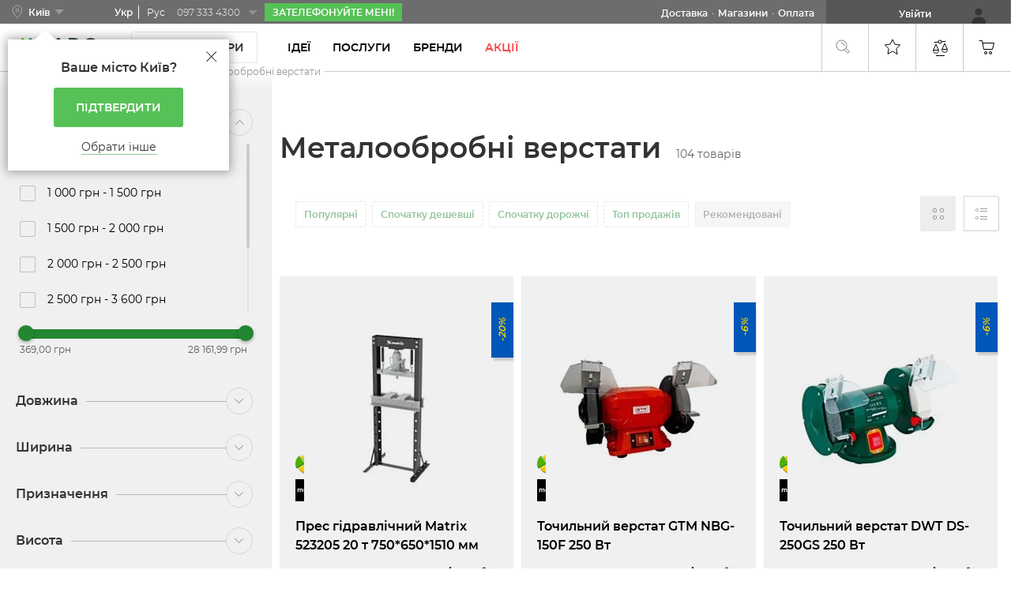

--- FILE ---
content_type: text/html; charset=UTF-8
request_url: https://ars.ua/instrumenti/verstati/metaloobrobni-verstati/
body_size: 86884
content:
<!doctype html>
<html lang="uk">
    <head >
        
        <meta charset="utf-8"/>
<meta name="title" content="&#9655; Металообробні верстати - Купити металообробний верстат у Києві, Україні | АРС: ціни в інтернет магазині"/>
<meta name="description" content="Найкращий вибір металообробних верстатів з доставкою по Україні &#x1f69a; Тільки перевірені виробники &#9989; Ціни, відгуки, характеристики, огляди. Всі товари сертифіковані."/>
<meta name="robots" content="INDEX,FOLLOW"/>
<meta name="viewport" content="width=device-width, initial-scale=1, maximum-scale=1.0, user-scalable=no"/>
<meta name="format-detection" content="telephone=no"/>
<meta name="google-site-verification" content="4Nx1iO2amFED_9hX-QmwAx_OwVnUs8B3oyjX4Yl9Vjw"/>
<title>&#9655; Металообробні верстати - Купити металообробний верстат у Києві, Україні | АРС: ціни в інтернет магазині</title>
<link rel="preload" as="style" media="all" .
                         onload="this.onload=null;this.rel='stylesheet'"href="https://ars.ua/static/version1768279599/_cache/merged/78d9871a19cb6579ad98dedc38f4dc0c.min.css">
<link rel="preload" as="style" media="all" .
                         onload="this.onload=null;this.rel='stylesheet'"href="https://ars.ua/static/version1768279599/frontend/Maven/ars/uk_UA/Maven_OneStepCheckout/css/masked-phone-input/intlTelInput.min.css">
<link rel="preload" as="style" media="print" .
                         onload="this.onload=null;this.rel='stylesheet'"href="https://ars.ua/static/version1768279599/frontend/Maven/ars/uk_UA/css/print.min.css">
<link rel="preload" as="style" media="all" .
                         onload="this.onload=null;this.rel='stylesheet'"href="https://ars.ua/static/version1768279599/frontend/Maven/ars/uk_UA/fonts/Montserrat/Montserrat.min.css">






<link rel="preload" as="font" crossorigin="anonymous" href="https://ars.ua/static/version1768279599/frontend/Maven/ars/uk_UA/fonts/Montserrat/semibold/600.ttf" />
<link rel="preload" as="font" crossorigin="anonymous" href="https://ars.ua/static/version1768279599/frontend/Maven/ars/uk_UA/fonts/Montserrat/regular/400.woff" />
<link rel="preload" as="font" crossorigin="anonymous" href="https://ars.ua/static/version1768279599/frontend/Maven/ars/uk_UA/fonts/Montserrat/semibold/600.woff" />
<link rel="preload" as="font" crossorigin="anonymous" href="https://ars.ua/static/version1768279599/frontend/Maven/ars/uk_UA/fonts/Luma-Icons.woff2" />
<link rel="preload" as="font" crossorigin="anonymous" href="https://ars.ua/static/version1768279599/frontend/Maven/ars/uk_UA/fonts/Montserrat/regular/400.woff2" />
<link  rel="canonical" href="https://ars.ua/instrumenti/verstati/metaloobrobni-verstati/" />
<link  rel="next" href="https://ars.ua/instrumenti/verstati/metaloobrobni-verstati/?p=2" />
<link  rel="alternate" hreflang="uk" href="https://ars.ua/instrumenti/verstati/metaloobrobni-verstati/" />
<link  rel="alternate" hreflang="ru" href="https://ars.ua/ru/instrumenti/verstati/metaloobrobni-verstati/" />
<link  rel="icon" type="image/x-icon" href="https://ars.ua/media/favicon/default/logo_1.png" />
<link  rel="shortcut icon" type="image/x-icon" href="https://ars.ua/media/favicon/default/logo_1.png" />
<style>
.product-add-to-cart-wrapper .one-click-buy,
.amreview-verified,
#customer-reviews > div.amrev-items-block.block-content > div.modal-response-comment > div,
.checkout-index-index #personal-data .checkbox-component,
.spin-wheel-description-wrapper .circle,
.spin-coupon-info-description .circle,
.am-banners-lite-img,
body > div.page-wrapper > div.category-menu-tree.sticked > div > ul > li:nth-child(8) > div > ul > li:nth-child(11) > div > div.category-menu-name > div,
body.category-vse-dlja-domu #layer-product-list > div.priority-category-wrapper > div:nth-child(3) > a > div.product-count,
#minicart-content-wrapper .actions.minicart__actions .one-click-buy {
  display:none !important;
}

.actual-products-home {
 background-color:  #007138 !important;

}

.catalog-product-view .shop-by-look .preview-image {
 filter: none !important;
 -webkit-filter: none !important;
 opacity: 1 !important;
 background-size: cover;
}

.catalog-product-view .shop-by-look .preview-image:before {
 background-color: #0000005e !important;
}
#spin-wheel-form-description {
 margin-top: 10px;
 white-space: break-spaces;
 width: 100% !important;
}


@media (max-width: 1023px) {
.catalog-product-view .product-info-main [data-role=am-banners-lite] {
 margin-bottom: 15px;
}

@media (min-width: 1024px) {
.minicart-popup_modal .minicart-wrapper .block-content .actions>.secondary {
   width: calc (50% - 7px) !important;
}}

@media (min-width: 1024px) {
div.banner-info-wrap > div > div {
 display: none !important;
}
}

}
.brand-description-text.category-description.short-description{
  max-height: unset !important;
 }

.related-products,.related-products-container {
  min-height: unset !important;
 }

.faq-description:not(.empty-faq-description) {
 display: block !important;
}

.amlabel-position-wrapper .amasty-label-container .amasty-label-text {
  color: unset !important;
}

.filter .filter-content .item{min-height:35px}
</style>

<!--rdhBC0x6rzOiamwSmLexttmjboejU1jD-->
<meta name="facebook-domain-verification" content="i05wa62u2iwnh3wxasz30hy4f7hr7o" />
<meta name="google-site-verification"      content="L_ltPkbm8TEfLxnjwBmJKaherT3i0-RWrTrJxwHmOKU" />

<!-- Hotjar Tracking Code for Site 5308837 (name missing) -->


        
<style type="text/css" data-type="criticalCss">
    @charset "UTF-8";.quickorder-minicart-productview-popup,.category-menu-links,.catalog-filters-hidden-container{display:none}ul{padding-left:0}.ui-slider-handle{height:10px;width:10px;-webkit-border-radius:10px;border-radius:10px;background:#f98b25;display:block;position:absolute}body{margin:0;padding:0}header,main{display:block}img{border:0;max-height:100%;max-width:100%}html{font-size:62.5%;-webkit-text-size-adjust:100%;-ms-text-size-adjust:100%;font-size-adjust:100%}body{color:#333;font-family:Montserrat,'Helvetica Neue',Helvetica,Arial,sans-serif;font-style:normal;font-weight:400;line-height:1.42857143;font-size:1.4rem}p{margin-top:0;margin-bottom:1rem}strong{font-weight:700}i{font-style:italic}h1{font-weight:300;line-height:1.1;font-size:2.6rem;margin-top:0;margin-bottom:2rem}a{color:#56c156;text-decoration:none}a:visited{color:#56c156;text-decoration:none}a:visited:after{border-color:#56c156}.link--secondary{color:#fff}.link--secondary:visited{color:#fff}.link--tertiary{color:#6d6d6d}.link--tertiary:visited{color:#6d6d6d}.navigation__link--secondary{color:#fff}.navigation__link--secondary:visited{color:#fff}.navigation__link--secondary{font-weight:700;opacity:1}ol,ul{margin-top:0;margin-bottom:2.5rem;padding:0}ol>li,ul>li{margin-top:0;margin-bottom:1rem}ol ul{margin-bottom:0}ol,ul{margin-top:0;margin-bottom:2.5rem}ol>li,ul>li{margin-top:0;margin-bottom:1rem}ol ul{margin-bottom:0}.link--secondary:visited{color:#fff}.link--tertiary{color:#6d6d6d}.link--tertiary:visited{color:#6d6d6d}.navigation__link--secondary{color:#fff}.navigation__link--secondary:visited{color:#fff}.navigation__link--secondary{font-weight:700;opacity:1}ol,ul{margin-top:0;margin-bottom:2.5rem}ol>li,ul>li{margin-top:0;margin-bottom:1rem}ol ul{margin-bottom:0}ol,ul{margin-top:0;margin-bottom:2.5rem}ol>li,ul>li{margin-top:0;margin-bottom:1rem}ol ul{margin-bottom:0}button{background-image:none;background:#eee;border:1px solid #ccc;color:#333;display:inline-block;font-family:Montserrat,'Helvetica Neue',Helvetica,Arial,sans-serif;font-weight:600;margin:0;padding:7px 15px;font-size:1.4rem;line-height:1.6rem;box-sizing:border-box;vertical-align:middle}button::-moz-focus-inner{border:0;padding:0}input[type=email],input[type=password],input[type=text]{background:#fff;background-clip:padding-box;border:1px solid #c2c2c2;border-radius:1px;font-family:Montserrat,'Helvetica Neue',Helvetica,Arial,sans-serif;font-size:14px;height:32px;line-height:1.42857143;padding:0 9px;vertical-align:baseline;width:100%;box-sizing:border-box}input[type=email]::-moz-placeholder,input[type=password]::-moz-placeholder,input[type=text]::-moz-placeholder{color:#575757}input[type=email]::-webkit-input-placeholder,input[type=password]::-webkit-input-placeholder,input[type=text]::-webkit-input-placeholder{color:#575757}input[type=email]:-ms-input-placeholder,input[type=password]:-ms-input-placeholder,input[type=text]:-ms-input-placeholder{color:#575757}input[type=checkbox]{margin:2px 5px 0 0;position:relative;top:2px}div.mage-error[generated]{color:#e02b27;font-size:1.2rem}input::-moz-focus-inner{border:0;padding:0}.product-items{margin:0;padding:0;list-style:none none}.product-items>li{margin:0}.actions-toolbar>.primary .action,.actions-toolbar>.secondary .action{width:100%}.block{margin-bottom:40px}.product-item-name,.product.name a{font-weight:400}.product-item-name>a{color:#333;text-decoration:none}.product-item-name>a:visited{color:#333;text-decoration:none}.product-item-name>a:visited{color:#333;text-decoration:none}.product-item-name>a:visited:after{border-color:#333}.action.skip:not(:focus),.minicart_btn .action.showcart .counter-label,.product-item-actions .actions-secondary>.action span,.special-price .price-label{border:0;clip:rect(0,0,0,0);height:1px;margin:-1px;overflow:hidden;padding:0;position:absolute;width:1px}.header.content:after,.header.content:before,.toolbar:after,.toolbar:before{content:'';display:table}.header.content:after,.toolbar:after{clear:both}.product-item,.search-autocomplete{box-sizing:border-box}.product-item .action.towishlist,.product-item-actions .actions-secondary>.action{color:#666;font-weight:600;letter-spacing:.05em;text-transform:uppercase;display:inline-block;text-decoration:none}.product-item .action.towishlist:before,.product-item-actions .actions-secondary>.action:before{-webkit-font-smoothing:antialiased;-moz-osx-font-smoothing:grayscale;font-size:16px;line-height:16px;color:inherit;font-family:luma-icons;margin:-2px 5px 0 0;vertical-align:middle;display:inline-block;font-weight:400;overflow:hidden;speak:none;text-align:center}.product-item .action.towishlist:before,.product-item-actions .actions-secondary>.action:before{width:18px}.items{margin:0;padding:0;list-style:none none}.panel.header .links{display:none}.nav-toggle{display:inline-block;text-decoration:none;display:block;font-size:0;left:15px;position:absolute;top:15px;z-index:14}.nav-toggle:before{-webkit-font-smoothing:antialiased;-moz-osx-font-smoothing:grayscale;font-size:28px;line-height:inherit;color:#757575;content:'\e609';font-family:luma-icons;vertical-align:middle;display:inline-block;font-weight:400;overflow:hidden;speak:none;text-align:center}.nav-toggle>span{border:0;clip:rect(0,0,0,0);height:1px;margin:-1px;overflow:hidden;padding:0;position:absolute;width:1px}.loading-mask{bottom:0;left:0;margin:auto;position:fixed;right:0;top:0;z-index:100;background:rgba(255,255,255,.5)}.fieldset{border:0;margin:0 0 40px;padding:0;letter-spacing:-.31em}.fieldset>*{letter-spacing:normal}.fieldset:last-child{margin-bottom:0}.fieldset>.field{position:relative;margin:0 0 20px}.fieldset>.field>.label{margin:0 0 8px;display:inline-block}.fieldset>.field:last-child{margin-bottom:0}.fieldset>.field>.label{font-weight:600}.fieldset>.field.required>.label:after{content:'*';color:#e02b27;font-size:1.2rem;margin:0 0 0 5px}.fieldset>.field .label{position:absolute;top:-10px;left:10px;background:#fff;color:#7e807e;padding:0 12px 0 6px;z-index:4}.fieldset>.field.required>.label:after{margin-left:0}div.mage-error[generated]{margin-top:5px;font-size:14px;padding-left:5px}.form.form-login .actions-toolbar{display:flex;flex-direction:column-reverse}.form.form-login .actions-toolbar .secondary{text-align:left;padding-bottom:35px}@font-face{font-family:luma-icons;font-weight:400;font-style:normal;font-display:auto}@font-face{font-family:luma-icons;font-weight:400;font-style:normal}button{border-radius:3px}.action.primary{background-image:none;background:#56c156;border:1px solid #56c156;color:#fff;display:inline-block;font-family:Montserrat,'Helvetica Neue',Helvetica,Arial,sans-serif;font-weight:600;padding:7px 15px;font-size:1.4rem;box-sizing:border-box;vertical-align:middle}.pages{margin-left:auto;margin-right:auto}.pages>.label{border:0;clip:rect(0,0,0,0);height:1px;margin:-1px;overflow:hidden;padding:0;position:absolute;width:1px}.pages .items{font-size:0;letter-spacing:-1px;line-height:0;white-space:nowrap;margin:0;padding:0;list-style:none none;display:inline-block;font-weight:400}.pages .item{font-size:1.2rem;line-height:3rem;letter-spacing:normal;margin:0 8px 0 0;display:inline-block}.pages .item .label{border:0;clip:rect(0,0,0,0);height:1px;margin:-1px;overflow:hidden;padding:0;position:absolute;width:1px}.pages a.page{color:#56c156;display:inline-block;padding:0 5px;text-decoration:none}.pages a.page:visited{color:#56c156}.pages strong.page{background:#e5e5e5;font-size:1.2rem;line-height:3rem;letter-spacing:normal;color:#333;display:inline-block;font-weight:700;padding:0 5px}.pages .action{background:#f0f0f0;border:1px solid #ccc;color:#7d7d7d;display:inline-block;padding:0;text-decoration:none}.pages .action:visited{color:#7d7d7d}.pages .action.next{display:inline-block;text-decoration:none}.pages .action.next:visited:before{color:#7d7d7d}.pages .action.next>span{border:0;clip:rect(0,0,0,0);height:1px;margin:-1px;overflow:hidden;padding:0;position:absolute;width:1px}.pages .action.next:before{-webkit-font-smoothing:antialiased;-moz-osx-font-smoothing:grayscale;font-size:16px;line-height:inherit;color:#7d7d7d;content:'\e608';font-family:luma-icons;margin:0;vertical-align:top;display:inline-block;font-weight:400;overflow:hidden;speak:none;text-align:center}.pages .items{display:flex}.pages .items .item{text-align:center;min-width:45px;min-width:3.21428571rem;height:45px;height:3.21428571rem}.pages .items .item.current{background-color:#f0f0f0;border-radius:2px;padding:0;width:auto}.pages .items .item.current strong.page span{color:#228730}.pages .items .page-jump{text-align:center;width:45px;width:3.21428571rem;height:45px;height:3.21428571rem;margin-left:-8px;margin-left:-.57142857rem;margin-bottom:0}.pages .items .page-jump span{display:block;font-size:26px;font-size:1.85714286rem;color:#000;font-weight:600;line-height:1.7;letter-spacing:normal}.pages .action{box-shadow:inset 0 1px 0 0 #fff,inset 0 -1px 0 0 rgba(204,204,204,.3);border-radius:3px;padding:0 8px}.pages .action.next{box-sizing:border-box;background-color:#fff;text-align:center;width:45px;width:3.21428571rem;height:45px;height:3.21428571rem;padding:0}.pages .action.next:before{font-size:14px;font-size:1rem;opacity:.5}.pages .action.next{min-width:40px;min-height:40px;box-sizing:border-box}.pages a.page,.pages strong.page{background:0 0;font-size:26px;font-size:1.85714286rem;color:#000;font-weight:600}.pages a.page span,.pages strong.page span{color:#000;font-weight:600}.actions-toolbar>.primary,.actions-toolbar>.secondary{margin-bottom:10px;text-align:center}.actions-toolbar>.primary .action,.actions-toolbar>.secondary .action{margin-bottom:10px}.actions-toolbar>.primary .action:last-child,.actions-toolbar>.secondary .action:last-child{margin-bottom:0}.actions-toolbar>.primary:last-child,.actions-toolbar>.secondary:last-child{margin-bottom:0}.actions-toolbar>.secondary .action.back{display:none}.breadcrumbs{margin:0 0 15px;margin:0;display:none}.breadcrumbs .items{font-size:12px;color:#707070;margin:0;padding:0;list-style:none none}.breadcrumbs .items>li{display:inline-block;vertical-align:top}.breadcrumbs .items>li{display:inline-block;vertical-align:top}.breadcrumbs .item{margin:0}.breadcrumbs strong{font-weight:400}.breadcrumbs .item:not(:last-child){display:inline-block;text-decoration:none}.breadcrumbs .item:not(:last-child):after{-webkit-font-smoothing:antialiased;-moz-osx-font-smoothing:grayscale;font-size:10px;line-height:18px;content:'\e608';font-family:luma-icons;margin:0 10px;vertical-align:top;display:inline-block;font-weight:400;overflow:hidden;speak:none;text-align:center}.breadcrumbs .items{margin-left:146px;font-size:12px;font-size:.85714286rem}.breadcrumbs .items>li{position:relative;background-color:#fff;padding-right:3px;padding-right:.21428571rem;z-index:6}.breadcrumbs .items .item:first-child{padding-left:5px;padding-left:.35714286rem}.breadcrumbs .items .item:last-child{padding-right:5px;padding-right:.35714286rem}.breadcrumbs .items .item:not(:last-child){float:left}.breadcrumbs .items .item:not(:last-child):after{content:"·";font-size:12px;font-size:.85714286rem;color:#000;margin:0;opacity:.4}.breadcrumbs .items .item a{color:#000;text-decoration:none;opacity:.4}.breadcrumbs .items .item a:visited{color:#000}.breadcrumbs .items .item strong{color:rgba(0,0,0,.4)}@media (max-width:1023px){.catalog-category-view .page-main{margin-top:0}.catalog-category-view .breadcrumbs-wrapper{display:block;position:absolute;bottom:-49px;width:100%}.catalog-category-view .breadcrumbs-wrapper .breadcrumbs{display:block !important;background-color:#f9f9f9;padding:0 15px;border-bottom:1px solid #f0f0f0}.catalog-category-view .breadcrumbs-wrapper .breadcrumbs .items{padding:16px 0 13px;margin:0;display:flex;overflow:auto}.catalog-category-view .breadcrumbs-wrapper .breadcrumbs .items .item{display:inline;white-space:nowrap;background-color:#f9f9f9}.catalog-category-view .breadcrumbs-wrapper .breadcrumbs .items .item a,.catalog-category-view .breadcrumbs-wrapper .breadcrumbs .items .item strong{background-color:#f9f9f9 !important}.catalog-category-view .breadcrumbs-wrapper .breadcrumbs .items .item:first-child{padding-left:0}.catalog-category-view .breadcrumbs-wrapper .breadcrumbs .items .item:after{content:'/'}.catalog-category-view .breadcrumbs-wrapper .breadcrumbs .items .item:last-child:after{content:none}.catalog-category-view .breadcrumbs-wrapper .breadcrumbs .items:after{content:none}.catalog-category-view .page-main{padding-top:60px}.catalog-category-view .page-header{position:relative}}.hidden{display:none}.page-preloader{display:none}.compare-tooltip .tooltip-content{display:none}.page-header{background-color:transparent;border-bottom:1px solid #d1d1d1;box-sizing:border-box;margin-bottom:0;z-index:5;display:-webkit-flex;display:-ms-flexbox;display:flex;-webkit-flex-direction:row-reverse;-ms-flex-direction:row-reverse;flex-direction:row-reverse}@media (min-width:1024px){.page-layout-2columns-left.portal .sidebar.sidebar-main .portal-sidebar a{font-size:1.1rem;font-weight:600;text-decoration:none;padding-right:.7rem;color:#000}.column .unpriority-category-wrapper .unpriority{padding:.35rem .78rem}.column .unpriority-category-wrapper.variable-grid-3{grid-template-rows:repeat(3,1fr)}.column .unpriority-category-wrapper .unpriority{padding:.35rem .78rem}.column .priority-category-wrapper{display:-ms-grid;display:grid;grid-template-columns:repeat(3,1fr);grid-gap:1rem;margin-bottom:.5rem}.portal .column .unpriority-category-wrapper.variable-grid-1{grid-template-rows:repeat(1,1fr)}.portal .column .unpriority-category-wrapper.variable-grid-2{grid-template-rows:repeat(2,1fr)}.recommended-profitable-wrapper{min-height:768px}.catalog-category-view.portal .page-main .columns .recommended-products-wrap{min-height:768px;z-index:0;position:relative}.page-layout-2columns-left.portal .columns .sidebar:before{content:none}.column .unpriority-category-wrapper .unpriority{min-height:105px}.portal .sidebar-main{min-width:348px}.column .priority-category-wrapper .priority{min-height:315px;margin:0;-webkit-max-logical-width:unset}.catalog-category-view .toolbar.toolbar-products.toolbar-desktop{display:flex;box-sizing:border-box;min-height:109px}.header.content .header-wrapper__links li{height:60px;width:60px}.header.content .block-search{padding:7px 14px;min-width:30px}.header.content .header-wrapper__left-container{position:relative;display:-webkit-inline-flex;display:-ms-inline-flexbox;display:inline-flex;align-items:center;z-index:10;margin-right:auto}.page-with-filter .columns .column.main .category-title{margin-bottom:10px;padding:0 10px 0 20px}.page-with-filter.page-products.page-layout-2columns-left:not(.portal) .columns .sidebar.sidebar-main .sidebar-main-preloader img{position:absolute;width:100%;height:calc(100vh - 95px);top:0;left:0;z-index:5;filter:blur(4px)}.page-header{-webkit-flex-direction:column;-ms-flex-direction:column;flex-direction:column}}.page-header .panel.wrapper{background-color:#6d6d6d;color:#fff}.page-header .nav-toggle{display:none !important}.page-header .toggle-nav{display:block;width:40px;min-width:40px;height:40px;min-height:40px;color:#fff;position:relative;background-color:#1c542d;top:0;left:0;z-index:0;border-radius:2px;padding:0;box-sizing:border-box}.page-header .toggle-nav .custom-menu-icon{display:block;width:100%;height:100%;background-size:12px 12px}.page-header .toggle-nav span{display:none}.page-header .panel.wrapper{background-color:#6d6d6d}@media (max-width:767px){.breadcrumbs .item:not(:last-child):after{content:'/';-webkit-font-smoothing:antialiased;-moz-osx-font-smoothing:grayscale;font-size:10px;line-height:18px;font-family:luma-icons;margin:0 10px;vertical-align:top;display:inline-block;font-weight:400;overflow:hidden;speak:none;text-align:center}.catalog-category-view .breadcrumbs-wrapper .breadcrumbs .items .item a{font-size:12px}.catalog-category-view .breadcrumbs-wrapper .breadcrumbs .items{padding:16px 0 13px;margin:0;display:flex;overflow:auto}.catalog-category-view .page-main,.catalogsearch-result-index .page-main,.promoproducts-index-index .page-main{padding-top:60px}.catalog-category-view .page-header{position:relative}.column .priority-category-wrapper .priority{min-width:141.5px;min-height:146px}.column .priority-category-wrapper .priority .image-wrapper img{height:80px;width:80px}.page-with-filter.page-products.page-layout-2columns-left .page-wrapper .columns{padding-top:0;display:flex;flex-direction:column}.catalog-category-view .breadcrumbs-wrapper .breadcrumbs .items .item a{font-size:12px}.page-with-filter.page-products.page-layout-2columns-left .page-wrapper .columns .sidebar-main{order:-1}.catalog-category-view .breadcrumbs-wrapper .breadcrumbs{display:block !important;background-color:#f9f9f9;padding:0 15px;border-bottom:1px solid #f0f0f0}.page-layout-2columns-left.portal .columns .sidebar.sidebar-main .page-title-wrapper{display:-webkit-flex;display:-ms-flexbox;display:flex;-webkit-flex-direction:column;-ms-flex-direction:column;flex-direction:column;-webkit-align-items:start;-ms-align-items:start;align-items:start;padding-bottom:5px}.catalog-category-view .breadcrumbs-wrapper{display:block;position:absolute;bottom:-49px;width:100%}.column .priority-category-wrapper .priority{min-width:141.5px;min-height:146px;display:inline-block;-webkit-min-logical-width:calc(100%/2 - 1rem);-webkit-max-logical-width:calc(100%/2 - .5rem);margin:3px 0;text-align:center;border:1px solid #ececec;transition:.4s ease-in-out}.column .priority-category-wrapper .priority{min-width:141.5px;min-height:146px}.column .unpriority-category-wrapper{grid-template-columns:repeat(1,1fr);grid-auto-flow:row}.column .priority-category-wrapper{display:-ms-grid;display:grid;-ms-grid-columns:1fr 1rem 1fr;-ms-grid-rows:-webkit-min-content;-ms-grid-rows:min-content;grid-template-rows:-webkit-min-content;padding-bottom:0;margin-bottom:.5rem;max-width:998px;grid-gap:.5rem;grid-template-columns:repeat(2,1fr);grid-template-rows:min-content}.page-header .panel.wrapper{width:50px;height:50px}.recommended-profitable-wrapper{min-height:453px}}.page-header .header.panel{padding:0}.page-header .header.content{-webkit-align-items:center;-ms-align-items:center;align-items:center;display:-webkit-flex;display:-ms-flexbox;display:flex;width:100%;padding-left:5px}@media (max-width:1023px){.page-header .header.content{float:left;box-sizing:border-box;padding-right:0}.page-header .panel.wrapper{display:inline-block;float:right;box-sizing:border-box;background-color:transparent;width:59px;height:59px}.page-header .header.content{float:left;box-sizing:border-box;padding-right:0}}@media (min-width:1024px){.page-header .header.content{min-height:60px}.header.content .customer-city-info__wrapper,.header.panel .customer-city-info__wrapper{min-width:120px}}.header.panel>.header.links{margin:0;padding:0;list-style:none none;float:right;font-size:0;margin-left:auto;margin-right:20px}.header.panel>.header.links>li{display:inline-block;vertical-align:top}.header.panel>.header.links>li{font-size:14px;margin:0 0 0 15px}.header.panel>.header.links>li a{color:#fff;text-decoration:none}.header.panel>.header.links>li a:visited{color:#fff;text-decoration:none}.header.panel>.header.links>li a:visited{color:#fff;text-decoration:none}.header.panel>.header.links>li a:visited:after{border-color:#fff}.customer-welcome .customer-menu .header.links{display:none;top:0;width:0;background:0 0;border:none;margin-top:0;box-shadow:none}.header.content{padding-top:10px;position:relative}.header.content:after,.header.content:before,.header.panel:after,.header.panel:before{content:" ";display:table;clear:both}@media (max-width:1023px){.header.content,.header.panel{padding:0;width:inherit;height:inherit}}.header.panel .customer-city-info,.header.panel .header-panel__navigation,.header.panel .links{display:inline-block;font-size:12px}.header.panel .customer-city-info:after,.header.panel .customer-city-info:before,.header.panel .header-panel__navigation:after,.header.panel .header-panel__navigation:before,.header.panel .links:after,.header.panel .links:before{content:" ";display:table;clear:both}.header.panel .customer-city-info a,.header.panel .header-panel__navigation a,.header.panel .links a{font-weight:600}.header.panel .customer-city-info{display:-webkit-inline-flex;display:-ms-inline-flexbox;display:inline-flex;align-items:center}.header.panel .customer-city-info__wrapper{display:flex}@media (max-width:1023px){.header.panel .customer-city-info{display:none}}.header.content .customer-city-info__city,.header.content .customer-city-info__feedback,.header.content .customer-city-info__store,.header.panel .customer-city-info__city,.header.panel .customer-city-info__feedback,.header.panel .customer-city-info__store{display:-webkit-inline-flex;display:-ms-inline-flexbox;display:inline-flex}.header.content .customer-city-info__feedback.manager-help .link--secondary span,.header.panel .customer-city-info__feedback.manager-help .link--secondary span{font-size:12px;font-weight:700;line-height:1.25;color:#fff}.header.content .customer-city-info__city,.header.panel .customer-city-info__city{font-weight:600;margin-right:2px;align-items:center}.header.content .customer-city-info__city:before,.header.panel .customer-city-info__city:before{content:"";position:relative;display:inline-block;background-position:50% 50%;background-size:contain;width:24px;height:24px;margin-right:2px;opacity:.4}.header.content .customer-city-info__store,.header.panel .customer-city-info__store{padding-left:0;margin-bottom:0;opacity:.9;margin-right:8px}@media (max-width:1023px){.header.content .customer-city-info__store,.header.panel .customer-city-info__store{display:none}}@media (max-width:1365px) and (min-width:1024px){.header.content .customer-city-info__store,.header.panel .customer-city-info__store{margin-right:23px}.portal.page-with-filter.page-products.page-layout-2columns-left .columns{justify-content:flex-end;height:initial;display:flex;flex-direction:column;-webkit-box-orient:vertical;-webkit-box-direction:normal;-webkit-flex-direction:column;-ms-flex-direction:column;-webkit-flex-wrap:nowrap;flex-wrap:nowrap}.catalog-category-view.portal .page-main .columns .recommended-products-wrap,.portal.page-with-filter.page-products.page-layout-2columns-left .columns .column.main{order:2}.portal.page-with-filter.page-products.page-layout-2columns-left .columns .column.main{margin-top:0;padding-top:5px}.portal.page-layout-2columns-left.portal.page-with-filter .columns .sidebar.sidebar-main{order:1;display:-webkit-flex;display:-ms-flexbox;display:flex;-webkit-flex-direction:column-reverse;-ms-flex-direction:column-reverse;flex-direction:column-reverse;padding-top:0;padding-bottom:0;width:100%}.page-layout-2columns-left.portal .sidebar.sidebar-main .page-title-wrapper .page-title{font-size:30px;line-height:1.13}.category-title{display:inline}.page-layout-2columns-left.portal .columns .sidebar.sidebar-main .products-count{display:inline;font-size:14px}.page-layout-2columns-left.portal .back-parent-category{padding:14px}.column .unpriority-category-wrapper.variable-grid-3{grid-template-rows:repeat(3,1fr)}.header.content .header-wrapper__right .header-wrapper__links{max-width:120px}}.header.content .customer-city-info__store li,.header.panel .customer-city-info__store li{position:relative;display:inline-block;float:left;list-style-type:none;margin-bottom:0;opacity:.9;font-size:12px;line-height:1.25;color:#fff}.header.content .customer-city-info__store li a,.header.panel .customer-city-info__store li a{opacity:.9;font-weight:400;font-size:12px;line-height:1.25;color:#fff;text-decoration:none}.header.content .customer-city-info__store li:after,.header.panel .customer-city-info__store li:after{content:"·";margin-left:8px}@media (max-width:1365px){.header.content .customer-city-info__store li:after,.header.panel .customer-city-info__store li:after{content:"";position:absolute;display:inline-block;background-position:50% 50%;background-size:contain;top:-10px;right:-28px;width:24px;height:24px}}@media (max-width:1365px) and (max-width:1365px){.header.content .customer-city-info__store li:after,.header.panel .customer-city-info__store li:after{top:-4px}}.header.content .customer-city-info__store li:first-child,.header.panel .customer-city-info__store li:first-child{margin-right:8px}@media (max-width:1365px){.header.content .customer-city-info__store li:last-child,.header.panel .customer-city-info__store li:last-child{display:none}}.header.content .customer-city-info__feedback,.header.panel .customer-city-info__feedback{font-weight:600}.header.panel .customer-city-info__feedback{background-color:#56c156;padding:3px 10px}.header.panel .customer-city-info__feedback-link{text-transform:uppercase;text-decoration:none}@media (max-width:1023px){.header.content .customer-city-info__feedback,.header.panel .customer-city-info__feedback{display:none}}.header.content .store_language_wrapper_mobile{display:none}.header.panel .header-panel__navigation{float:right;list-style-type:none;margin-top:6px;margin-bottom:0;padding-top:2px;padding-bottom:5px}@media (max-width:1023px){.header.panel .header-panel__navigation{display:none}}.header.panel .header-panel__navigation li{display:inline-block;float:left;margin-left:5px;margin-bottom:0}.header.panel .header-panel__navigation li:after{content:"·";margin-left:5px}.header.panel .header-panel__navigation li:last-child:after{content:""}.header.panel>.header.links{margin:0 0 0 auto;padding:0;list-style:none none;float:right}.header.panel>.header.links>li{display:inline-block;vertical-align:top}.header.panel>.header.links>li{height:30px;font-size:12px;margin:0}.customer-welcome .customer-menu .header.links{display:none;top:0;width:0;background:0 0;border:none;margin-top:0;box-shadow:none}.header.content>.header.links>.customer-welcome+.authorization-link,.header.panel>.header.links>.customer-welcome+.authorization-link{display:none}.header.content>.header.links>li.customer-welcome:after,.header.panel>.header.links>li.customer-welcome:after{content:"";position:absolute;display:block;top:auto;right:10px;bottom:0;width:24px;height:24px}@media (max-width:1023px){.header.panel>.header.links>li.authorization-link{margin-left:0;box-sizing:border-box;display:inline-block;height:100%}}@media (max-width:767px){.header.panel>.header.links>li.authorization-link{width:50px;height:50px}}.header.panel>.header.links>li.authorization-link a{position:relative;box-sizing:border-box;display:inline-block;background-color:#575757;text-align:center;line-height:1.42;min-width:50px;padding:9px 78px 4px 0;border-bottom:none}@media (min-width:1024px){.header.panel>.header.links>li.authorization-link a{padding-right:100px;padding-left:92px}.header.content>.header.links>li.customer-welcome:after,.header.panel>.header.links>li.customer-welcome:after{left:auto;top:5px;z-index:0}.header.content>.header.links,.header.panel>.header.links,.header.panel>.header.links>li{min-width:234px}}@media (max-width:1023px){.header.panel>.header.links>li.authorization-link a{box-sizing:border-box;background-color:transparent;color:transparent;width:59px;height:59px;min-width:0;overflow:hidden;border-left:1px solid rgba(0,0,0,.2)}}@media (max-width:767px){.header.panel>.header.links>li.authorization-link a{width:50px;height:50px;padding:9px 0 4px;border-left:none}}.header.panel>.header.links>li.authorization-link a .auth-label{display:none}@media (min-width:1024px){.header.panel>.header.links>li.authorization-link a .auth-label{display:inline}}.header.panel>.header.links>li.authorization-link a .customer-icon-wrapper{position:absolute;width:24px;height:24px;padding-top:10px;box-sizing:border-box}@media (max-width:1023px){.header.panel>.header.links>li.authorization-link a .customer-icon-wrapper{background-color:rgba(109,109,109,.16);border-radius:50%;top:15px;right:15px;width:30px;height:30px}}@media (max-width:767px){.header.panel>.header.links>li.authorization-link a .customer-icon-wrapper{top:10px;right:10px}}@media (min-width:1024px){.header.panel>.header.links>li.authorization-link a .customer-icon-wrapper{top:auto;right:25px;bottom:0;width:30px;height:30px}}.header.panel>.header.links>li.authorization-link a .customer-icon{display:block;width:100%;height:100%}@media (max-width:1023px){.header.panel>.header.links>li.authorization-link a .customer-icon{border-radius:50%}}@media (min-width:1024px){.page-layout-2columns-left .sidebar-main{-ms-flex-order:-1;-webkit-order:-1;order:-1}}.header.panel>.header.links>.authorization-link:after{content:attr(data-label);display:inline-block;margin:0 -5px 0 5px}.header.panel>.header.links>.authorization-link:last-child:after{display:none}.header.content{display:-webkit-flex;display:-ms-flexbox;display:flex;align-items:center;padding:0 20px}.header.content .block-search{position:relative;border:none;border-left:1px solid rgba(0,0,0,.2);border-right:1px solid rgba(0,0,0,.2);padding:14px}@media (min-width:1024px) and (max-width:1365px){.header.content .block-search{z-index:9;box-sizing:border-box;width:60px;height:60px}}@media (max-width:1023px){.header.content .block-search{width:100%;margin-left:23px}}@media (max-width:767px){.page-header{max-height:51px;position:relative}.page-header .panel.wrapper{width:50px;height:50px}.header.content .block-search{box-sizing:border-box;border:none;width:50px;height:50px;margin-top:0;margin-left:calc(100% - 100px)}.catalog-category-view .product-image-photo.lazy-loading:first-of-type:not(.custom-loader),.catalog-category-view .product-image-photo.lazy-loading:nth-of-type(2):not(.custom-loader),.catalog-category-view .product-image-photo.lazy-loading:nth-of-type(3):not(.custom-loader),.catalog-category-view .product-image-photo.lazy-loading:nth-of-type(4):not(.custom-loader){display:none}}@media (max-width:767px){.header.content .block-search .control{display:none;border-top:0}}.header.content .block-search .label:before{display:none}@media (min-width:768px){.page-layout-2columns-left .columns{display:flex;flex-wrap:nowrap;flex-direction:row;width:100%;justify-content:flex-end}}.header.content .minisearch{position:relative}.header.content .minisearch .actions:after,.header.content .minisearch .actions:before{content:" ";display:table;clear:both}@media (min-width:1024px) and (max-width:1365px){.header.content .minisearch .actions{width:40px;height:40px;z-index:10}}@media (max-width:767px){.header.content .minisearch .actions{z-index:10}}.header.content .minisearch .action.search{right:auto;margin-top:10px;left:0}@media (min-width:768px){.block-search input{margin:0;padding-right:35px;position:unset}}@media (max-width:767px){.header.content .minisearch .action.search{position:relative;border:none;background:0 0;color:transparent;width:24px;height:24px;margin-top:0;overflow:hidden;z-index:10}}.header.content .minisearch .action.search:before{content:"";position:relative;display:inline-block;background-position:50% 50%;background-size:contain;width:24px;height:24px}@media (max-width:767px){.header.content .minisearch .action.search:before{position:absolute;top:0;left:0;z-index:10}}.header.content .minisearch .field.search .control input{opacity:.54;border:none;color:rgba(0,0,0,.54);font-weight:500;padding:0 20px 0 45px}@media (min-width:1024px) and (max-width:1365px){.header.content .minisearch .field.search .control input{display:none}}@media (max-width:767px){.header.content .minisearch .field.search .control input{display:none}}.header.content .minisearch .field.search .control input::-moz-placeholder,.header.content .minisearch .field.search .control input::-webkit-input-placeholder{color:rgba(0,0,0,.5)}.header.content .header-wrapper__right{display:-webkit-flex;display:-ms-flexbox;display:flex;justify-content:flex-end}.header.content .header-wrapper__right>.minicart-popup{display:none}.header.content .header-wrapper__right .search-autocomplete{width:100vw;left:-15px;z-index:3;top:53px;margin:0}@media (min-width:1024px) and (max-width:1365px){.header.content .header-wrapper__right .search-autocomplete{left:-1px;width:calc(100% + 76px);top:61px}}@media (min-width:768px) and (max-width:1023px){.header.content .header-wrapper__right .search-autocomplete{left:-15px;width:calc(100% + 30px + 59px*2)}}@media (max-width:767px){.header.content .header-wrapper__right .search-autocomplete{left:0;top:51px;z-index:10}}@media (max-width:1023px){.header.content .header-wrapper__right{width:100%}}.header.content .header-wrapper__links{margin-bottom:0;padding-left:0}.header.content .header-wrapper__links:after,.header.content .header-wrapper__links:before{content:" ";display:table;clear:both}.header.content .header-wrapper__links li{display:inline-block;float:left;border-right:1px solid rgba(0,0,0,.2);margin-bottom:0;padding:18px;box-sizing:border-box}.header.content .header-wrapper__links li:first-child{border-left:1px solid rgba(0,0,0,.2)}.header.content .header-wrapper__links li.link.wishlist{border-left:none}@media (max-width:1023px){.header.content .header-wrapper__links .link.compare,.header.content .header-wrapper__links .link.wishlist{display:none}}.header.content .header-wrapper__links .link.compare a,.header.content .header-wrapper__links .link.wishlist a{display:block;text-decoration:none;opacity:1}.header.content .header-wrapper__links .link.compare a.tooltip-toggle{position:relative;display:block}.header.content .header-wrapper__links .link.compare .label,.header.content .header-wrapper__links .link.wishlist .label{font-size:20px;width:20px;height:20px}.header.content .header-wrapper__links .link.compare>a,.header.content .header-wrapper__links .link.wishlist>a{position:relative;line-height:.8}.header.content .header-wrapper__links .link.compare .label:after,.header.content .header-wrapper__links .link.wishlist .label:after{content:"";position:relative;display:inline-block;background-position:50% 50%;background-size:contain;width:24px;height:24px}.header.content .header-wrapper__links .link.compare .counter{position:absolute;display:none;background-color:#36aa36;color:#fff;font-size:12px;line-height:1.75;border-radius:50%;top:-8px;right:-8px;overflow:hidden;text-align:center;white-space:normal;width:20px;height:20px;z-index:4}.header.content .header-wrapper__links .link.wishlist .counter{position:absolute;display:none;background-color:#36aa36;color:#fff;font-size:12px;line-height:1.75;border-radius:50%;top:-8px;right:-8px;overflow:hidden;text-align:center;white-space:normal;width:20px;height:20px;z-index:4}.header.content .header-wrapper__left-container{position:relative;display:-webkit-inline-flex;display:-ms-inline-flexbox;display:inline-flex;align-items:center;z-index:9}@media (max-width:1023px){.header.content .header-wrapper__left-container{-ms-flex-order:-1;-webkit-order:-1;order:-1;width:auto;margin-left:0}}.header.content .header-wrapper__navigation{float:left;list-style:none;margin-bottom:0;padding-left:38px}@media (max-width:1023px){.header.content .header-wrapper__navigation{display:none}}.header.content .header-wrapper__navigation li{position:relative;display:inline-block;float:left;margin-right:37px;margin-bottom:0}.header.content .header-wrapper__navigation li:last-of-type{margin-right:0}.header.content .header-wrapper__navigation li:last-child a{color:#f44646}.header.content .header-wrapper__navigation li a{color:#000;font-weight:600;text-transform:uppercase}.products-grid .product-items .product-item .product-item-info{position:unset !important}.product-items .product-item{position:relative}.product-items .product-item .product-item-info{position:unset}.product-items .price-final_price{font-size:14px}.product-items .price-final_price .old-price .price{font-size:14px}.product-items .price-final_price .special-price .price{font-size:24px;line-height:1.21}.discount-popup-for-success-authorization{display:none}.customer-authorization-popup{display:none}.customer-registration__success-tab .customer-registration__greetings{padding-bottom:40px;overflow:hidden}.customer-registration__success-tab .customer-registration__greetings:after{content:'';display:block;position:relative;bottom:-43px;margin-left:-100%;margin-right:-100%;border-bottom:1px solid rgba(0,0,0,.15)}.customer-registration__success-tab .customer-registration__greetings .greetings-for-registration-title{font-size:26px;font-weight:600;margin:0;padding-bottom:15px}.customer-registration__success-tab .customer-registration__greetings>p{margin-bottom:0}.customer-registration__success-tab .customer-registration__greetings .success-message{padding-bottom:15px}.customer-registration__success-tab .customer-registration__greetings .success-message span{font-size:16px;font-weight:600;line-height:1.75}.customer-registration__success-tab .customer-registration__greetings .account-edit{font-weight:700;color:#3f8731;text-decoration:none}.customer-registration__success-tab .customer-registration__greetings .action.login.primary{width:100%;font-size:16px;text-transform:uppercase;height:45px;margin-top:25px}.customer-registration__success-tab .customer-registration__greetings .info-account-edit{padding-top:17px}.customer-registration__success-tab.customer-login__success-tab .element{position:relative;top:4px}.customer-registration__success-tab.customer-login__success-tab .customer-registration__icon.total:before{bottom:0}.customer-registration__success-tab .element{font-size:40px;color:#3f8831;font-weight:700}.customer-registration__success-tab .single-discount{display:none;opacity:.5;font-size:14px;font-weight:400;line-height:1.57;color:#000}.customer-registration__success-tab .customer-registration__icon{font-size:16px;font-weight:600;line-height:1.75;padding-bottom:30px}.customer-registration__success-tab .customer-registration__icon:before{content:attr(data-before);color:#3f8831;font-size:32px;text-align:center;display:inline-block;position:relative;width:58px;height:55px;background-size:contain;background-repeat:no-repeat;background-color:#e8f7e8;border-radius:15px;background-image:none}.customer-registration__success-tab .customer-registration__icon.total:before{background-color:#fff;width:75px;height:75px;font-size:40px;bottom:5px}.customer-registration__success-tab .customer-registration__link{font-size:14px;line-height:1.57;color:#000}.customer-registration__success-tab .customer-registration__link .account-edit{font-weight:700;color:#3f8731;text-decoration:none}.checkout-agreements .action.action-show{margin-bottom:0}.social-login-title{font-weight:600;line-height:1.1;font-size:1.8rem;margin-top:2rem;margin-bottom:1rem}.actions-toolbar .primary button{min-height:45px;font-size:12px;font-family:Montserrat,Arial,Helvetica,sans-serif}.actions-toolbar .primary button.submit{text-transform:uppercase}.search-autocomplete{position:absolute;z-index:3;overflow:hidden;margin-top:-15px}.checkout-agreement{padding-top:20px}.checkout-agreement .action .show-checkout-agreements{border-bottom:1px dashed rgba(34,135,48,.5);font-weight:600;color:#228730;text-decoration:none}.checkout-agreement .action .show-checkout-agreements:visited{color:unset;text-decoration:none}.checkout-agreement .action .show-checkout-agreements:visited{color:unset;text-decoration:none}.checkout-agreement .action .show-checkout-agreements:visited:after{border-color:unset}.fieldset>.field .label{font-size:12px;color:rgba(0,0,0,.6);top:-8px}.fieldset>.field .label span,.fieldset>.field .label:after{font-size:12px !important}.tab-otpvalidation{width:100%;margin-top:4rem}.tab-otpvalidation .otp-title{font-size:26px;font-weight:600;line-height:1.31;color:#000}.tab-otpvalidation .otp-form .otp-field{max-width:461px;border:none;padding-left:0;padding-right:0}.tab-otpvalidation .otp-form .control{position:relative}.tab-otpvalidation .otp-form .control label{position:absolute;z-index:1;background-color:#fff;font-size:12px;color:#000;top:9.5px;left:16px;padding-left:3px;padding-right:3px}.tab-otpvalidation .otp-form .control label span{opacity:.6}.tab-otpvalidation .otp-form .control input{font-size:14px;border:solid 1px #d1d1d1;border-radius:2px;height:45px;margin-top:17px;color:#000;font-weight:600;padding:10px 15px;background-clip:padding-box;vertical-align:baseline;width:100%;box-sizing:border-box}.tab-otpvalidation .otp-form .control .red{color:#e87676;opacity:1}.main-navigation__btn{position:relative;background-color:transparent;border:1px solid rgba(0,0,0,.1);border-radius:2px;box-shadow:none;font-size:14px;font-weight:600;text-transform:uppercase;width:160px;height:40px;padding-left:40px;padding-right:7px;font-family:Montserrat,Arial,Helvetica,sans-serif}@media (max-width:1023px){.main-navigation__btn{overflow:hidden;box-sizing:border-box;background-color:#1c542d;box-shadow:none !important;color:transparent;width:50px;height:50px;padding:0 0 0 50px;display:none}}@media (max-width:767px){.main-navigation__btn{width:40px;height:40px;padding-left:40px}}.main-navigation__btn:before{content:"";position:absolute;display:inline-block;background-position:50% 50%;background-size:contain;top:11px;left:17px;width:14px;height:14px}@media (max-width:1023px){.main-navigation__btn:before{color:#fff;top:18px;left:18px}}@media (max-width:767px){.main-navigation__btn:before{top:12px;left:13px}}@media screen and (min-width:1024px) and (max-width:1024px){.category-menu-tree{height:calc(100% - 100px)}}.hide-description{display:inline-block;font-size:14px;font-weight:600;font-stretch:normal;font-style:normal;line-height:1.29;letter-spacing:normal;color:#228730;border-bottom:1px dashed #228730;margin-left:15px;margin-bottom:23px}.hidden-element{display:none}@media (max-width:767px){.tab-otpvalidation{margin-top:0}.tab-otpvalidation .otp-title{font-size:16px;width:85%}}.collection-mega-menu{color:#000;font-weight:600;text-transform:uppercase}.collection-header-wrapper{display:none;border-bottom:1px solid rgba(0,0,0,.2);position:fixed;width:100%;top:60px;z-index:4;background:#fff;overflow-y:scroll;max-height:588px}.collection-header-wrapper::-webkit-scrollbar{-webkit-appearance:none}.collection-header-wrapper::-webkit-scrollbar-thumb{background-color:#e3e3e3;border-radius:20px;border:3px solid #fff}.collection-header-wrapper::-webkit-scrollbar-track{border-radius:10px;background-color:#fff}.recommended-profitable-wrapper{order:2}.recommended-products-wrap{display:none}.profitable-offers-wrap .loading-mask,.recommended-products-wrap .loading-mask{position:absolute}@media (max-width:767px){.collection-header-overlay{display:none;background-color:rgba(51,51,51,.9);position:fixed;width:100%;z-index:7;height:100%;top:51px}.collection-mega-menu{color:#fff;text-transform:capitalize;padding:12px 15px;display:block}.collection-mega-menu:before{content:'';position:absolute;width:38px;height:18px;right:16px;top:16px}.collection-header-wrapper{top:51px;position:fixed;overflow-y:scroll;height:100vh;min-height:100vh;padding-top:15px;z-index:9}.recommended-products-wrap{display:block}.recommended-products-wrap.profitable-products{position:relative}.recommended-products-wrap.profitable-products .block-content .widget-wrapper{min-height:329px}}@media (max-width:1023px) and (min-width:768px){.collection-mega-menu{color:#fff;text-transform:capitalize;padding:12px 15px;display:block}.collection-mega-menu:before{content:'';position:absolute;width:38px;height:18px;right:16px;top:16px}.collection-header-wrapper{top:60px;position:fixed;overflow-y:scroll;height:100vh;width:320px;min-height:100vh;padding:15px;z-index:9}}@media (min-width:1024px){.collection-header-overlay{display:none;background-color:rgba(51,51,51,.55);position:fixed;width:100%;z-index:3;height:100%}}.short-description{-moz-hyphens:auto;-ms-hyphens:manual;-webkit-hyphens:auto;display:block;display:-webkit-box;hyphens:auto;word-wrap:break-word;overflow:hidden;text-overflow:ellipsis;-webkit-box-orient:vertical;-webkit-line-clamp:5;max-height:102px}.category-brendy .page-main{padding:0}.category-brendi .page-title,.category-brendy .page-title{padding:25px 15px;margin:0 0 40px;border-bottom:1px solid rgba(0,0,0,.15);font-weight:600}.brand-popular-slider{padding-left:15px;position:relative}.brand-popular-slider .preload-slider-wrapper{position:absolute;height:100%;width:calc(100% + -15px)}.brand-popular-slider .preload-slider-wrapper img{width:100%;height:100%;object-fit:cover}.brand-popular-slider .block-title .title{font-size:26px;font-weight:600}.brand-popular-widget{display:block;overflow:hidden}.brand-popular-slider .block-content ol.product-items{display:flex;grid-gap:0 !important}.brand-popular-slider .block-content .product-items .item{flex-shrink:0;min-height:unset;background-color:unset!important;box-shadow:unset;padding:0 !important}.brand-popular-slider .block-content .product-items .item .product-item-link{position:relative;border-radius:100px;display:block;padding-bottom:100%;transition:opacity .5ms}.brand-popular-slider .block-content .product-items .item .product-item-link img{position:absolute;left:50%;top:50%;transform:translate(-50%,-50%)}.brand-popular-slider .block-content .product-items .item .product-item-link:before{content:'';position:absolute;z-index:3;width:100%;height:100%;background-color:#000;opacity:.1;border-radius:100px}.brand-popular-slider .block-content .scrollbar{margin-top:15px}@media(max-width:767px){.brand-popular-slider .block-content .product-items .item{max-width:90px}.brand-popular-slider .block-content .product-items .item:not(:last-of-type){margin-right:5px !important}}@media(min-width:768px) and (max-width:1023px){.brand-popular-slider .block-content .product-items .item{max-width:135px}.brand-popular-slider .block-content .product-items .item:not(:last-of-type){margin-right:15px !important}}@media(min-width:1024px){.brand-popular-slider .block-content .product-items .item{max-width:200px}.brand-popular-slider .block-content .product-items .item:not(:last-of-type){margin-right:25px !important}}.brands-alphabetically-wrapper,.brands-letter-filter{padding:0 15px}.brands-letter-filter{margin:30px 0}.brands-letter-filter .brands-letter-filter-mobile{display:none}.brands-letter-filter .letter-filter{display:flex;flex-wrap:wrap}.brands-alphabetically-wrapper .brand-item a,.brands-alphabetically-wrapper .letter-filter-link,.brands-letter-filter .brand-item a,.brands-letter-filter .letter-filter-link{font-size:16px;line-height:16px;color:#000}.brands-letter-filter .letter-filter-link{font-size:16px;line-height:16px;color:#000;margin-bottom:20px;display:inline-block;cursor:default;text-decoration:none}.brands-letter-filter .letter-filter-link span{cursor:pointer}.brands-alphabetically-wrapper{margin-bottom:30px}.brands-alphabetically-wrapper .brands-alphabetically-title h3{font-size:24px;font-weight:600;margin-top:0;padding-top:25px}.brands-alphabetically-wrapper .brands-alphabetically-items{display:flex;flex-wrap:wrap}.brands-alphabetically-wrapper .brands-alphabetically-items .brand-item{flex:0 0 25%;margin-bottom:20px}[class*=categorypath-brend] .page-wrapper{overflow:hidden}[class*=categorypath-brend] .page-wrapper .page-main{padding:0}.brand-description{padding:0 15px;border-bottom:1px solid rgba(0,0,0,.2)}.brand-description .back-to-brands-link{display:block;font-size:14px;font-weight:600;line-height:1.3;color:#228730;width:auto;padding:20px 0 20px 30px;background-size:21px}.brand-description-image{min-height:200px;max-height:200px;position:relative}.brand-description-image:before{content:'';position:absolute;z-index:3;width:100%;height:100%;background-color:#000;opacity:.1}.brand-description-image .brand-image{width:200px;height:auto;position:absolute;top:50%;left:50%;transform:translate(-50%,-50%)}.brand-description-title{display:inline-block}.brand-description-title h1{font-weight:600;color:#000;margin-top:0;margin-bottom:10px}.brand-description-text.category-description{padding:0;opacity:1}.brand-description-text.category-description.short-description{max-height:205px;-webkit-line-clamp:6}.brand-description-text.category-description.short-description:not(:empty){height:205px}.brand-description-text{font-size:14px;line-height:24px}.brand-description-text.category-description h2{font-size:16px;line-height:2.5;margin:0;color:rgba(0,0,0,.5)}.category-description p{word-break:break-word;color:#000;line-height:24px}.category-description p:empty{display:none}.brand-description .toggle-button-wrapper{min-height:25px}.brand-description .toggle-button-wrapper .hide-description,.brand-description .toggle-button-wrapper .show-description{margin:0 0 5px}.brand-categories{padding:0 15px}.brand-categories-list{list-style:none;display:grid;grid-gap:10px}.brand-categories-big.preview .brand-category,.brand-categories-full{display:none}.brand-categories-big.preview .brand-category:nth-child(1),.brand-categories-big.preview .brand-category:nth-child(2),.brand-categories-big.preview .brand-category:nth-child(3),.brand-categories-big.preview .brand-category:nth-child(4),.brand-categories-big.preview .brand-category:nth-child(5),.brand-categories-big.preview .brand-category:nth-child(6),.brand-categories-big.preview .brand-category:nth-child(7){display:list-item}.brand-categories .show-more-categories{background-color:#5b665b;margin:0;display:flex;justify-content:center;align-items:center;cursor:pointer;position:relative}.brand-categories .show-more-categories .label{color:#fff;font-size:14px;text-transform:uppercase}.brand-categories-big .brand-categories-list{margin-bottom:10px}.brand-categories-list .brand-category{height:100%;margin:0;border:1px solid #d9d9d9;box-sizing:border-box;position:relative;cursor:pointer}.brand-categories-big .brand-categories-list .brand-category{position:relative;padding-bottom:100%}.brand-categories-big .brand-categories-list .brand-category a .brand-category-img{position:relative;width:85%;aspect-ratio:1/1;height:auto}@media (max-width:767px){.brand-categories-big .brand-categories-list .brand-category a .brand-category-img{width:80%}}@media (min-width:768px) and (max-width:1023px){.brand-categories-big .brand-categories-list .brand-category a .brand-category-img{width:70%}}.brand-categories-big .brand-categories-list .brand-category a .brand-category-img:before{content:'';position:absolute;padding-bottom:100%;display:block;width:100px;height:100px}.brand-categories-list .brand-category a{display:block;height:100%;box-sizing:border-box;text-decoration:none}.brand-categories-big .brand-categories-list .brand-category a{text-align:center;position:absolute;padding:0 20px;width:100%;top:0;left:0}.brand-categories-list .brand-category strong{display:block;color:#000;margin-bottom:5px;font-size:16px;line-height:16px;font-weight:600;word-break:break-word;display:-webkit-box;hyphens:auto;word-wrap:break-word;overflow:hidden;text-overflow:ellipsis;-webkit-box-orient:vertical;-webkit-line-clamp:2}.brand-categories-list .brand-category span{color:#666;font-size:14px}.brand-categories-small .brand-categories-list .brand-category{padding:10px;box-sizing:border-box;max-height:100px}.brand-categories-small .brand-categories-list .brand-category a{display:flex;align-items:center}.brand-categories-small .brand-categories-list .brand-category a .brand-category-details{margin-left:10px}.brand-category-wrapper{opacity:0;position:absolute;z-index:-100}.ideas-brand-wrapper{max-width:1366px;margin:0 auto;box-sizing:border-box;background-color:#007142;display:block;min-height:480px}.ideas-brand-wrapper .ideas-brand-header .block-title strong{font-weight:600;color:#fff}.ideas-brand-wrapper .look-main-content{position:relative}@media (min-width:1024px){.ideas-brand-wrapper{padding:45px 15px 50px}.ideas-brand-wrapper .ideas-brand-header .block-title{font-size:26px;line-height:1.31}.ideas-brand-wrapper .look-main-content{width:auto}.ideas-brand-wrapper .look-main-content .look-main-content-wrapper{display:flex;padding-top:25px}.ideas-brand-wrapper .look-main-content .look-main-content-wrapper{padding-top:40px}.ideas-brand-wrapper .look-main-content .look-slider{width:73%;position:relative;display:flex;justify-content:center}.ideas-brand-wrapper .look-main-content .product-in-look{width:40%}.ideas-brand-wrapper .look-main-content .product-in-look .product-in-look-title{font-size:20px;font-weight:600;color:#fff;padding:8px 8px 8px 0}}@media (min-width:1365px){.ideas-brand-wrapper{padding:50px 20px 60px;position:relative}.ideas-brand-wrapper:after,.ideas-brand-wrapper:before{content:'';background-color:#007142;position:absolute;top:0;height:100%;width:100vw;z-index:-1}.ideas-brand-wrapper:before{left:-99.9vw}.ideas-brand-wrapper:after{right:-99.9vw}.ideas-brand-wrapper .look-main-content .product-in-look{width:28%}}.promotions-filter{margin-bottom:20px;display:inline-block;border-bottom:1px solid rgba(0,0,0,.15);min-height:42px}.promotions-filter span{color:rgba(0,0,0,.4);font-size:16px;font-weight:600;line-height:2.63;position:relative;cursor:pointer;padding:0 5px}.promotions-filter span.active{color:#000}.promotions-filter span.disable{cursor:not-allowed}.promotions-filter span.promotions-filter-all-btn{margin-right:15px}.promotions-wrapper{display:-ms-grid;display:grid;-ms-grid-columns:minmax(290px,737px);grid-template-columns:repeat(1,minmax(290px,737px));grid-template-rows:repeat(auto-fill,minmax(194px,1fr));grid-gap:13px 0;padding-left:0;list-style:none;margin-left:-5px}.promotions-wrapper .promotions-box{position:relative;color:#fff;padding-bottom:0;margin-bottom:0}.promotions-wrapper .promotions-box .promo-info{padding:15px 0 0}.promo-period{color:#000;opacity:.6;font-size:10px;text-transform:uppercase;margin-bottom:1rem}.promo-info-block{font-family:Montserrat,Arial,Helvetica,sans-serif}.promotions-wrapper .promotions-box .promo-info-block .promo-period{font-size:12px;margin-bottom:20px}.promo-discount{color:#f44647;font-weight:700;font-size:50px;line-height:1;font-family:Montserrat,Arial,Helvetica,sans-serif}.promo-title{position:relative;bottom:.5rem;margin-bottom:.5rem;margin-top:15px;color:#000;font-weight:600;font-size:36px;line-height:1.17}.promotions-wrapper .promotions-box .promo-info-block .promo-title{font-size:30px;margin-bottom:0}.promotions-wrapper .promotions-box .promo-link{text-decoration:none}.promotions-wrapper .promotions-box .promo-info-block .more-info{display:none}.promotions-wrapper .promotions-box .top-block-wrapper{position:relative}.promotions-wrapper .promotions-box .top-block-wrapper .promo-image{object-fit:cover;width:100%;transition:.4s ease-in-out;overflow:hidden;display:block}.promotions-wrapper .promotions-box .top-block-wrapper .days-gone{background-color:rgba(249,247,246,.8);width:100%;max-width:71px;height:100%;max-height:69px;position:absolute;top:auto;left:auto;bottom:5px;right:5px;font-family:Roboto,Helvetica,Arial,sans-serif}.promotions-wrapper .promotions-box .top-block-wrapper .days-gone span{font-size:8px;line-height:1;color:rgba(0,0,0,.5);width:100%;display:block;text-align:center;text-transform:uppercase;padding:7px 0}.promotions-wrapper .promotions-box .top-block-wrapper .days-gone div{text-align:center;color:#000;text-transform:uppercase}.promotions-wrapper .promotions-box .top-block-wrapper .days-gone .count-days div.days{font-size:24px}.promotions-wrapper .promotions-box .top-block-wrapper .days-gone .count-days div{font-size:12px;line-height:1}.category-title .page-title{font-size:14px;font-weight:600;margin-bottom:0;margin-right:9px;line-height:1;display:inline}.promotion_list.catalog-category-view.page-layout-1column.page-with-filter .page-title-wrapper.category-title{max-width:100%;padding-left:0}.promotion_list .category-title .page-title{font-size:18px;position:relative;right:.3rem;margin-bottom:1rem}.promotion_list .products-count{visibility:hidden;display:none}.promotion_list .promo-list-link{background-color:#56c156;text-align:center;display:inline-block !important;float:right;min-width:276px}.page-with-filter .columns .column.main .category-title .promo-list-link{display:none}.promotion_list.catalog-category-view.page-layout-1column.page-with-filter .page-main{padding-left:15px;padding-right:15px}.promotion_list.page-products .columns{padding-top:0}.promotion_list.catalog-category-view.page-layout-1column.page-with-filter .columns .column.main{padding-top:18px}.promotion_list .promo-list-link a{text-decoration:none;text-transform:uppercase;font-size:12px;font-weight:700;font-stretch:normal;font-style:normal;line-height:3.5;letter-spacing:normal;color:#fff;width:100%;padding:0 20px;display:inline-block;box-sizing:border-box}.promotion_view .category-view{padding-bottom:22px}.promotion_view .category-view .category-image{margin-top:52px;margin-bottom:12px}.category-image .image{display:block;height:auto;max-width:100%}.promotion_view .back-action{display:none}.promotion_view .category-view .info-promotion .date-before-promo{margin-top:0;font-family:Roboto,Helvetica,Arial,sans-serif;font-size:10px;text-transform:uppercase}.date-before-promo .begin{color:#9f9f9f}.promotion_view .category-view .info-promotion .date-before-promo .days{font-size:18px;padding-left:4px;padding-right:2px}.promotion_view .promo-discount{font-size:30px;padding-bottom:12px}.promotion_view .category-view .info-promotion .promo-title{font-size:18px;line-height:1.33;margin-top:10px}.category-title p .products-count{font-weight:400;margin-top:9px}.collection_portal_view .category-title{padding:20px}.collection_portal_view .collections-wrapper{display:grid;grid-auto-rows:1fr;grid-gap:110px 10px}.collection_portal_view .collections-wrapper:before{content:'';width:0;padding-bottom:100%;grid-row:1/1;grid-column:1/1}.collection_portal_view .collections-wrapper .collection-box:first-of-type{grid-row:1/1;grid-column:1/1}.collection_portal_view .collections-wrapper .collection-box .collection-link{text-decoration:none}.collection_portal_view .collections-wrapper .collection-box .collection-link .top-block-wrapper{height:100%;position:relative}.collection_portal_view .collections-wrapper .collection-box .collection-link .top-block-wrapper .collection-image{position:absolute;top:50%;left:50%;min-height:100%;min-width:100%;transform:translate(-50%,-50%);object-fit:cover;transition:.4s ease-in-out}.collection_portal_view .collections-wrapper .collection-box{margin:0;position:relative}.collection_portal_view .collections-wrapper .collection-box .collection-link .collection-info-block{background-color:#f0f0f0}.collection_portal_view .collections-wrapper .collection-box .collection-link .collection-info-block .collection-title{color:#000;font-weight:500;margin:0;-moz-hyphens:auto;-ms-hyphens:manual;-webkit-hyphens:auto;display:block;display:-webkit-box;hyphens:manual;word-wrap:break-word;overflow:hidden;text-overflow:ellipsis;-webkit-box-orient:vertical}@media (max-width:374px){.promotions-wrapper .promotions-box .top-block-wrapper .promo-image{min-height:197px}.category-image .image{min-height:231px}}@media (max-width:424px) and (min-width:375px){.promotions-wrapper .promotions-box .top-block-wrapper .promo-image{min-height:234px}.category-image .image{min-height:231px}}@media only screen and (max-width:767px) and (min-width:425px){.promotions-wrapper .promotions-box .top-block-wrapper .promo-image{min-height:268px}.category-image .image{min-height:264px}}@media (max-width:1023px){.category-brendy .columns{padding-top:60px}.brand-description-wrapper{display:flex;flex-direction:column}.brand-description-title{order:1}.brand-description-image{order:0}.brand-description-text,.toggle-button-wrapper{order:2}.catalog-category-view .breadcrumbs-wrapper,.catalogsearch-result-index .breadcrumbs-wrapper,.promoproducts-index-index .breadcrumbs-wrapper{display:block;position:absolute;bottom:-49px;width:100%}.catalog-category-view .breadcrumbs-wrapper .breadcrumbs,.catalogsearch-result-index .breadcrumbs-wrapper .breadcrumbs,.promoproducts-index-index .breadcrumbs-wrapper .breadcrumbs{display:block !important;background-color:#f9f9f9;padding:0 15px;border-bottom:1px solid #f0f0f0}.catalog-category-view .breadcrumbs-wrapper .breadcrumbs .items,.catalogsearch-result-index .breadcrumbs-wrapper .breadcrumbs .items,.promoproducts-index-index .breadcrumbs-wrapper .breadcrumbs .items{padding:16px 0 13px;margin:0;display:flex;overflow:auto}.catalog-category-view .breadcrumbs-wrapper .breadcrumbs .items .item:first-child,.catalogsearch-result-index .breadcrumbs-wrapper .breadcrumbs .items .item:first-child,.promoproducts-index-index .breadcrumbs-wrapper .breadcrumbs .items .item:first-child{padding-left:0}.catalog-category-view .breadcrumbs-wrapper .breadcrumbs .items .item a,.catalog-category-view .breadcrumbs-wrapper .breadcrumbs .items .item strong,.catalogsearch-result-index .breadcrumbs-wrapper .breadcrumbs .items .item a,.catalogsearch-result-index .breadcrumbs-wrapper .breadcrumbs .items .item strong,.promoproducts-index-index .breadcrumbs-wrapper .breadcrumbs .items .item a,.promoproducts-index-index .breadcrumbs-wrapper .breadcrumbs .items .item strong{background-color:#f9f9f9 !important}.promotion_list.catalog-category-view.page-layout-1column.page-with-filter .page-main{padding-top:60px;margin-top:0}}@media (max-width:767px){.category-brendy .page-main{padding:0 !important}.category-brendi .page-title,.category-brendy .page-title{padding:5px 15px 15px;font-size:24px}.brand-popular-slider{min-height:191px}.brand-popular-slider .block-title .title{font-size:16px;margin-bottom:10px}.brands-letter-filter{border-bottom:1px solid rgba(0,0,0,.15)}.brands-letter-filter .brands-letter-filter-mobile{display:flex;justify-content:space-between;align-items:flex-end;border-bottom:1px solid rgba(0,0,0,.15);margin-bottom:20px}.brands-letter-filter .brands-letter-filter-mobile .left-filter-block .letter-tab{text-transform:uppercase;font-weight:600;font-size:18px;opacity:.4;color:#000;position:relative;display:inline-block}.brands-letter-filter .brands-letter-filter-mobile .filter-block .letter-tab._active{color:#228730;opacity:1}.brands-letter-filter .brands-letter-filter-mobile .filter-block .letter-tab span{padding:0 10px 13px;display:inline-block}.brands-letter-filter .brands-letter-filter-mobile .filter-block .letter-tab._active span:after{content:'';position:absolute;width:100%;bottom:-1px;background-color:#228730;height:2px;left:0}.brands-letter-filter .brands-letter-filter-mobile .filter-block .letter-tab.cyrillic-tab{margin-right:10px}.brands-letter-filter .brands-letter-filter-mobile .right-filter-block .letter-tab{font-weight:400;font-size:16px}.category-brendy .brands-letter-filter-desktop{display:none}.brands-letter-filter .letter-filter:not(.number-filter) .letter-filter-link{flex:0 0 12%}.brands-letter-filter .letter-filter{display:none}.brands-letter-filter .letter-filter._active{display:flex}.brands-alphabetically-wrapper .brands-alphabetically-items .brand-item{flex-basis:50%}[class*=categorypath-brend] .page-main .columns{padding-top:50px}.brand-description{padding-bottom:5px;margin-bottom:15px}.brand-description-image{margin:0 0 15px}.brand-description-title h1{font-size:24px}.brand-description .brand-description-text,.brand-description .brand-description-text p{font-size:12px}.brand-categories-list{grid-template-columns:repeat(2,1fr);grid-gap:5px}.brand-categories-big.preview .brand-category:nth-child(6),.brand-categories-big.preview .brand-category:nth-child(7),.brand-categories-big.preview .brand-category:nth-child(8){display:none}.brand-categories-big .brand-categories-list .brand-category a img{width:80%}.brand-categories-big .brand-categories-list .brand-category a .brand-category-name{margin-bottom:0}.brand-categories-list .brand-category strong{font-size:12px;line-height:12px}.brand-categories-list .brand-category span{font-size:8px}.brand-categories-small .brand-categories-list{grid-template-columns:repeat(1,1fr)}.column .promotions-wrapper .promotions-box .promo-info-block .promo-title{font-size:18px}.promotion_list .promo-list-link{width:100%;margin-bottom:17px;margin-top:15px}.promotions-wrapper .promotions-box{border-bottom:1px solid rgba(0,0,0,.2)}.column .promo-discount{font-size:30px}.catalog-category-view.promotion_view .category-view .category-image{margin-top:0}.collection_portal_view .column .page-title-wrapper{padding:13px 0;min-height:auto}.collection_portal_view .column .page-title-wrapper h1{font-size:18px}.collection_portal_view .column .collections-wrapper{grid-template-columns:repeat(2,1fr);grid-gap:61px 5px}.collection_portal_view .column .collections-wrapper .collection-box .collection-info-block{padding:10px}.collection_portal_view .column .collections-wrapper .collection-box .collection-info-block .collection-title{font-size:16px;-webkit-line-clamp:2;height:36px}}@media only screen and (max-width:1023px) and (min-width:768px){.brand-popular-slider{min-height:284px}[class*=categorypath-brend] .page-main .columns{padding-top:50px}.category-brendy .page-main .columns{padding-top:60px}.brand-description{padding-bottom:15px;margin-bottom:20px}.brand-description-image{margin:0 0 20px}.brand-description-title h1{font-size:32px}.brand-categories-big.preview .brand-category:nth-child(8){display:list-item}.brand-categories-list{grid-template-columns:repeat(3,1fr)}.brand-categories-big .brand-categories-list .brand-category a img{width:70%}.brand-categories-small .brand-categories-list{grid-template-columns:repeat(1,1fr)}.promotions-wrapper .promotions-box .top-block-wrapper .promo-image{min-height:244px}.promotion_list .promotions-wrapper .promotions-box .promo-info{padding:21px 23px 21px 25px;left:19px;min-height:121px}.promotion_list .promotions-wrapper .promotions-box .promo-info-block .promo-period{font-size:10px}.promotion_list .promo-discount{font-size:30px}.promotion_list .promotions-wrapper .promotions-box .promo-info-block .promo-title{font-size:18px}.promotion_view .page-main{padding-top:60px}.page-with-filter.page-products.page-layout-2columns-left.promotion_view:not(.filter-active) .page-wrapper .columns .column.main .category-title{padding:5px 134px 5px 15px;margin-left:-5px}.page-with-filter.page-products.page-layout-2columns-left.promotion_view:not(.filter-active) .page-wrapper .columns .column.main .category-title p{padding-left:0;line-height:1.2}.page-with-filter.page-products.page-layout-2columns-left.catalog-category-view:not(.filter-active):not(.portal) .filter-title strong{min-width:115px}.page-with-filter.page-layout-2columns-left .page-wrapper .columns .column.main{width:100%}.page-with-filter.page-products.page-layout-2columns-left.catalog-category-view:not(.filter-active):not(.portal) .filter-title strong{top:10px;right:15px;margin-top:0}.page-with-filter.page-layout-2columns-left .page-wrapper .columns .sidebar.sidebar-main .filter-title{top:10px}.brand-popular-slider{min-height:284px}.collection_portal_view .page-title-wrapper{padding:15px 0}.collection_portal_view .page-title-wrapper h1{font-size:30px}.collection_portal_view .collections-wrapper{grid-template-columns:repeat(2,1fr);grid-gap:61px 7px}.collection_portal_view .collections-wrapper .collection-box .collection-info-block{padding:15px 10px}.recommended-profitable-wrapper{min-height:725px}}@media (min-width:768px){.category-brendy .column.main{width:100%}.brands-letter-filter .brands-letter-filter-desktop{width:38px;height:38px;background-color:#228730;border-radius:50%;display:flex;justify-content:center;align-items:center;cursor:pointer;margin:0 0 15px -2px}.brands-letter-filter .brands-letter-filter-desktop span{font-weight:400;font-size:16px;color:#fff}.promotions-wrapper{-ms-grid-columns:minmax(360px,489px) 10px minmax(360px,489px);grid-template-columns:repeat(2,minmax(360px,489px));grid-template-rows:repeat(auto-fill,minmax(244px,1fr));grid-gap:13px 10px;margin-left:0}.promotions-wrapper .promotions-box .promo-link:hover p{color:#499a54;display:block;font-size:14px;font-weight:600}.category-title .page-title{font-size:32px}.promotion_list .category-title .page-title{font-size:2.15rem}.promotion_view .category-view{padding:2px 15px 0}.promotion_view .category-view .category-image{margin-top:0}.category-image .image{width:100%;height:324px;min-height:324px;max-height:324px;object-fit:cover}.promotion_view .category-view .info-promotion .date-before-promo{font-size:14px}.promotion_view .category-view .info-promotion .date-before-promo .days{font-size:26px}.promotion_view .promo-discount{font-size:36px}.promotion_view .category-view .info-promotion .promo-title{font-size:28px;line-height:1.25;margin-top:14px}.promotion_view .category-title p strong{font-size:24px}.promotion_view .category-title p .products-count{margin-top:0;display:block;font-weight:400;font-size:14px}.page-layout-2columns-left .page-main{margin-top:-2px;padding-left:0;padding-right:0;z-index:1}.products-grid{margin:25px 0 10px}.page-products .products-grid .product-items{grid-gap:11px 10px;padding:0 6px}.column.main .products-grid .product-item{padding:20px;margin-bottom:0;width:100%}.filter-title strong{width:auto;height:45px;padding-right:17px;padding-top:10px;top:20px}.filter-title strong span{display:inline-block;height:18px;line-height:24px;vertical-align:top;font-weight:600;color:#228730}.filter-title strong span.filter-name-modal,.filter-title strong span.wrapper-filter-counter{display:none}.collection_portal_view .page-main{padding-left:15px;padding-right:15px}.collection_portal_view .collections-wrapper .collection-box .collection-info-block .collection-title{-webkit-line-clamp:1;height:25px;line-height:25px}}@media (min-width:1024px){.category-brendi .page-title,.category-brendy .page-title{font-size:36px;line-height:46px}.brand-popular-slider{min-height:344px}.brand-popular-slider .block-title .title{font-size:26px;line-height:40px;margin-bottom:20px}.brands-letter-filter .letter-filter-link{flex:0 0 3%}.brand-description{display:flex;padding:30px 45px;margin-bottom:30px}.brand-description .back-to-brands-link{display:none}.brand-description-image{width:40%;margin:0 0 15px 15px;float:right;position:relative}.brand-description-wrapper{width:100%;padding:0 25px}.brand-description-title h1{font-size:36px}.brand-categories-list{grid-template-columns:repeat(4,1fr)}.brand-categories-big .brand-categories-list .brand-category a img{width:85%}.promotion_view.page-layout-2columns-left .column.main{order:2}.promotions-wrapper{-ms-grid-columns:minmax(325px,489px) 10px minmax(325px,489px) 10px minmax(325px,489px);grid-template-columns:repeat(3,minmax(325px,489px));grid-template-rows:repeat(auto-fill,minmax(437px,438px));grid-gap:13px 10px}.promotions-wrapper .promotions-box{margin-bottom:0}.promotions-wrapper .promotions-box:first-child,.promotions-wrapper .promotions-box:nth-child(10n+1){-ms-grid-column-span:1/span 2;grid-column:1/span 2}.promotions-wrapper .promotions-box .promo-image{min-height:437px;max-height:437px}.promotions-wrapper .promotions-box .promo-info{position:absolute;width:100%;max-width:239px;padding:21px 99px 21px 43px;background-color:rgba(249,247,246,.9);top:0;left:26px}.promotions-wrapper .promotions-box .promo-info-block .promo-title{min-height:105px}.promotions-wrapper .promotions-box a{position:relative;display:block}.page-with-filter.promotion_list .columns .column.main .category-title{padding-right:0;min-height:50px}.promotion_view .page-main{margin:0 auto}.promotion_view .category-view{max-width:100%}.promotion_view .category-view .category-image{position:relative;max-width:492px;margin-right:25px;float:left;z-index:6}.promotion_view .category-image .image{min-width:492px}.promotion_view .category-view .category-image:before{background:linear-gradient(to bottom,#f0f0f0 0,rgba(255,255,255,0) 0);content:"";position:absolute;top:0;left:-50vw;width:50vw;height:100%}.promotion_view .category-view .category-image:after{width:100%;content:"";display:block;position:absolute;top:0;left:0;right:0;bottom:0;height:100%;background:linear-gradient(to left,#fff 0,rgba(255,255,255,0) 69%)}.promotion_view .category-view .info-promotion{padding-top:20px;padding-left:15px;display:table}.promotion_view .columns .column.main .category-title p .products-count{display:inline-block}}@media (max-width:1365px) and (min-width:1024px){.collection_portal_view .collections-wrapper{grid-template-columns:repeat(3,1fr);grid-gap:65px 10px}.promotion_list .promotions-wrapper .promotions-box .promo-info{padding:21px 14px 21px 30px;width:72%}.collection_portal_view .collections-wrapper .collection-box .collection-info-block{padding:15px 10px}}@media (min-width:1366px){.promotions-wrapper{-webkit-grid-template-rows:repeat(auto-fill,minmax(590px,590px));-moz-grid-template-rows:repeat(auto-fill,minmax(590px,590px));-ms-grid-template-rows:repeat(auto-fill,minmax(590px,590px));grid-template-rows:repeat(auto-fill,minmax(590px,590px))}.promotions-wrapper .promotions-box .promo-image{min-height:590px;max-height:590px}.promotion_view .category-image .image{min-width:658px}.collection_portal_view .collections-wrapper{grid-template-columns:repeat(4,1fr);grid-gap:77px 12px}.collection_portal_view .collections-wrapper .collection-box .collection-info-block{padding:20px 15px}.collection_portal_view .collections-wrapper .collection-box .collection-info-block .collection-title{font-size:22px}}.recently-viewed-wrap{display:none;margin:15px 0;padding-left:15px;width:auto}.recently-viewed-wrap .block-title{display:flex;justify-content:space-between;max-width:1366px;border:none !important;margin-bottom:5px !important}.recently-viewed-wrap .block-title .recently-viewed-title{font-size:26px !important;font-weight:600 !important;color:#000}.recently-viewed-wrap .block-title .see-all-recently-viewed-link{margin-right:15px;text-align:right}.recently-viewed-wrap .block-title .see-all-recently-viewed-link a{font-size:14px;font-weight:600;color:#228730}.recently-viewed-wrap .block-content{flex-direction:column !important;flex-wrap:unset !important}.recently-viewed-wrap .block-content .widget-wrapper{display:block}.recently-viewed-wrap .block-content .scrollbar{margin-top:10px}.recently-viewed-wrap:not(.without-slider){opacity:0;position:absolute;z-index:-100}@media (max-width:767px){.recently-viewed-wrap .block-title{margin:15px 0 5px;width:inherit}.recently-viewed-wrap .block-title .recently-viewed-title{font-size:16px !important;line-height:1.25;padding-bottom:5px}}@media (min-width:768px) and (max-width:1023px){.recently-viewed-wrap .block-title{margin:25px 0 -8px;align-items:center}.recently-viewed-wrap .block-title .recently-viewed-title{font-size:26px}.recently-viewed-wrap .scrollbar{margin-top:0}}@media (min-width:1024px){.recently-viewed-wrap .block-title{margin:30px 0 5px;align-items:center}.recently-viewed-wrap .block-title .recently-viewed-title{font-size:26px}}.filter-options .filter-options-content .swatch-attribute-options{margin:0}.filter-options .filter-options-content .kolirna_grupa a.swatch-option-link-layered{display:-webkit-flex;display:-ms-flexbox;display:flex;align-items:center;margin:0 0 20px !important;line-height:1.5em}.filter-options .filter-options-content .kolirna_grupa a.swatch-option-link-layered:last-child{margin:0}.filter-options .filter-options-content .kolirna_grupa span.label{margin:0 2px 0 0}.filter-options .filter-options-content .kolirna_grupa .swatch-option{box-shadow:none;border:none;width:15px;height:15px;outline:0;margin:0 18px 0 2px;min-width:15px;border-radius:50%;float:none;padding:0;overflow:visible}.product-items .product-item .wrapper-color-selector{min-height:37px}.swatch-attribute-options{margin:10px 0}.swatch-option{border:1px solid #dadada;float:left;height:20px;margin:0 10px 5px 0;max-width:100%;min-width:30px;overflow:hidden;padding:1px 2px;position:relative;text-align:center;text-overflow:ellipsis}.swatch-option-link-layered{margin:0 !important;padding:0 !important;position:relative}.clearfix:after{clear:both;content:'';display:block;height:0;visibility:hidden}@media only screen and (min-width:320px){.header-wrapper__right .minicart_btn{display:flex;float:none;border:none;padding:0}.header-wrapper__right .minicart_btn .action.showcart{background-color:#56c156;display:flex;justify-content:center;align-items:center;width:100%;height:100%}.header-wrapper__right .minicart_btn .action.showcart .minicart-bg{padding:0;margin:0;height:24px;float:none}.header-wrapper__right .minicart_btn .action.showcart .minicart-bg:before{content:none}.header-wrapper__right .minicart_btn .action.minicart-empty{background-color:#fff}.header-wrapper__right .minicart_btn .action.minicart-empty .label{color:#000}}@media only screen and (min-width:320px) and (max-width:767px){.header-wrapper__right .minicart_btn{flex:0 0 50px;height:50px}}@media only screen and (min-width:768px) and (max-width:1023px){.header-wrapper__right .minicart_btn{flex:0 0 59px;height:59px}.header.content .block-search{min-width:412px}}@media only screen and (min-width:1024px) and (max-width:1365px){.header-wrapper__right .minicart_btn{flex:0 0 60px;height:60px}.header-wrapper__right .minicart_btn .label{display:none}}@media only screen and (min-width:1024px){.minicart-wrapper{padding-left:0}.minicart_btn{padding-left:20px;width:168px;box-sizing:border-box}.minicart_btn .action.showcart .minicart-bg:before{top:-23px;top:-1.64285714rem;height:70px;height:5rem;left:-23px;left:-1.64285714rem;width:170px;width:12.14285714rem}}.product-item .action.towishlist:before{content:'\e600'}.link.wishlist .counter{color:#7d7d7d;white-space:nowrap}.link.wishlist .counter:before{content:'('}.link.wishlist .counter:after{content:')'}ul{list-style:none}.not-empty-name{display:none}.products-grid{margin:5px 0 10px;margin:.35714286rem 0 .71428571rem}.product-item{vertical-align:top;background-color:#f0f0f0}.products-grid .product-item{display:inline-block;width:50%}.product-item-name{-moz-hyphens:auto;-ms-hyphens:manual;-webkit-hyphens:auto;display:block;display:-webkit-box;hyphens:manual;width:98%;margin:0;margin:0;word-wrap:break-word;overflow:hidden;text-overflow:ellipsis;-webkit-box-orient:vertical;-webkit-line-clamp:2;height:42px}@media (max-width:767px){.product-item-name{width:93%}}.product-item-name>a.product-item-link{font-size:10px;font-size:.71428571rem;color:#000;font-weight:600;line-height:1.5}.product-item-info{max-width:100%;display:-webkit-flex;display:-ms-flexbox;display:flex;-webkit-flex-direction:column;-ms-flex-direction:column;flex-direction:column;-webkit-justify-content:space-between;justify-content:space-between;height:100%}.product-item-info-wrapper{margin-top:auto}.product-item-info-wrapper .product-item-link{width:100%;text-decoration:none}.product-item .delivery-labels ul{padding:0;display:-webkit-flex;display:-ms-flexbox;display:flex}.product-item .delivery-labels ul li{display:-webkit-inline-flex;display:-ms-inline-flexbox;display:inline-flex;position:relative;color:rgba(0,0,0,.6);font-size:12px;font-size:.85714286rem;line-height:calc(1.25);-webkit-align-items:center;-ms-align-items:center;align-items:center}.product-item .delivery-labels ul li:before{content:'';position:relative;display:-webkit-inline-flex;display:-ms-inline-flexbox;display:inline-flex;width:11px;height:8px;background-size:cover;margin-right:5px}.product-item .delivery-labels_grid{display:-webkit-flex;display:-ms-flexbox;display:flex}.product-item .delivery-labels_grid ul{-webkit-flex-direction:row;-ms-flex-direction:row;flex-direction:row}.product-item .delivery-labels_grid ul li{margin:0 16px 0 0}.product-item-actions .actions-secondary>.action:before{margin:0}.product-item .price-box .price-wrapper .price{position:relative}.product-item .price-box .price{font-size:12px;font-size:.85714286rem;color:#000;font-weight:400;white-space:nowrap}.product-item .price-box .price-label{color:#666;font-size:12px}.product-item .old-price{margin:0}.product-item .old-price .price{font-weight:400}.product-item .tocompare:before{content:'\e61e'}.column.main .product-items{margin-left:0}.column.main .product-item{padding-left:0}.price-container .price{font-size:1.4rem}.product-items .price-box .price{font-size:12px;font-size:.85714286rem}.product-items .price-box .special-price .price-wrapper .price{color:#228730;font-size:12px;font-size:.85714286rem}.product-items .price-box .old-price .price-container{display:block}.product-items .price-box .old-price .price-wrapper .price{color:#9b9b9b;text-decoration:line-through;font-size:10px;font-size:.71428571rem}.product-item .minimal-price-link .price-label{color:#000}.product-item .minimal-price-link .price-wrapper{color:#228730}.page-products .sorter{position:relative !important;width:100%}.column.main .products-grid .product-item{background-color:#f0f0f0;width:calc(100%/2 - 6px);padding:10px;padding:.71428571rem;margin-right:5px;margin-right:.35714286rem;margin-bottom:10px;margin-bottom:.71428571rem;float:left;display:block}.column.main .products-grid .product-item:nth-child(2n){margin-right:0;margin-right:0}.column.main .products-grid .product-item-photo{width:100%;padding-left:5px;padding-right:5px;box-sizing:border-box;margin:0 auto;text-align:center;margin-bottom:15px;margin-bottom:1.07142857rem;margin-top:30px;margin-top:2.14285714rem}@media (max-width:767px){.column.main .products-grid .product-item-photo{margin-top:15px;margin-top:1.07142857rem}}.column.main .products-grid .product-item-photo span.product-image-container{width:100% !important;max-width:235px;margin:0 auto !important;text-align:center;height:auto !important;object-fit:cover;overflow:hidden}.column.main .products-grid{display:inline-table;display:-webkit-flex;display:-ms-flexbox;display:flex;-webkit-flex-wrap:wrap;flex-wrap:wrap;padding-left:0;padding-left:0;padding-right:0;padding-right:0}.page-products .products-grid .product-items{display:-webkit-grid;display:-ms-gridbox;display:grid;-webkit-grid-template-columns:repeat(2,minmax(143px,1fr));-moz-grid-template-columns:repeat(2,minmax(143px,1fr));-ms-grid-template-columns:repeat(2,minmax(143px,1fr));grid-template-columns:repeat(2,minmax(143px,1fr));grid-gap:5px;width:calc(100% - 5px)}.page-products .products-grid .product-items .product-item{margin-bottom:0;margin-bottom:0;width:100%}.page-products .columns{padding-top:60px;position:relative;z-index:1;height:initial}.toolbar{display:flex;align-items:baseline;text-align:left;margin-bottom:16px;margin-bottom:1.14285714rem;padding:23px 5px 0 20px;padding:1.64285714rem .35714286rem 0 1.42857143rem}.toolbar-products{background-color:transparent}.toolbar-products .pages{display:none}.toolbar .pages{margin-bottom:25px}.toolbar.toolbar-desktop{display:none}.sorter{display:inline-block;float:left}.page-products .sorter{position:absolute;right:10px;top:0;z-index:1}.products.wrapper~.toolbar .sorter{display:none}.sorter .sorter-item{display:inline-block;float:left;border:1px dashed rgba(0,0,0,.2);border-radius:2px;font-size:12px;font-size:.85714286rem;color:#228730;font-weight:600;line-height:1.33;margin-right:9px;margin-right:.64285714rem;margin-bottom:10px;margin-bottom:.71428571rem;padding:8px 10px;padding:.57142857rem .71428571rem}.sorter .sorter-item.active{background-color:rgba(0,0,0,.07000000000000001);border-color:transparent;color:rgba(0,0,0,.6)}.modes{display:none}.toolbar.toolbar-mobile{display:none}.toolbar.toolbar-mobile .dropdown-sorter{max-width:calc(100vw - 30px);margin-left:-5px}.toolbar.toolbar-mobile .dropdown-sorter .dropdown-container{font-size:12px;line-height:1.25;font-weight:700;font-family:Montserrat,Arial,Helvetica,sans-serif;border:1px solid rgba(0,0,0,.15);padding:12px 40px 12px 10px;position:relative}.toolbar.toolbar-mobile .dropdown-sorter .dropdown-container:after{content:'';position:absolute;top:44%;bottom:0;right:15px;width:13px;height:13px}.toolbar.toolbar-mobile .dropdown-sorter .sorter-container{display:none;max-width:100%;background:#fff;border:1px solid rgba(0,0,0,.15)}.toolbar.toolbar-mobile .dropdown-sorter .sorter-container .sorter-item{padding:12px 10px}.old-price{color:#666}.product-item-photo{display:block;width:fit-content}.product-image-container{display:inline-block;max-width:100%;background:#fff}.product-image-wrapper{display:block;height:0;overflow:hidden;position:relative;z-index:1}.product-image-wrapper:before{content:"";position:absolute;display:block;background:#000;width:100%;height:100%;opacity:.06;z-index:10;transform:initial}.product-image-photo{bottom:0;display:block;height:auto;left:0;margin:auto;max-width:100%;min-width:100%;position:absolute;right:0;top:0}.catalog-category-view.page-layout-2columns-left .columns .column.main{width:100%}.catalog-category-view.page-layout-2columns-left .columns .column.main:after,.catalog-category-view.page-layout-2columns-left .columns .column.main:before{content:" ";display:table;clear:both}.category-title{min-height:40px}.category-title:after,.category-title:before{content:" ";display:table;clear:both}.category-title .page-title,.category-title .products-count{display:inline-block}.category-title .page-title{font-size:14px;font-size:1rem;font-weight:600;margin-bottom:0;margin-right:9px;margin-right:.64285714rem;line-height:1;display:inline}.category-title .products-count{font-size:10px;font-size:.71428571rem;color:#000;line-height:1;text-transform:lowercase;opacity:.6;padding-bottom:3px}.product-preloader{display:none}.block-search{margin-bottom:0}.block-search .block-title{display:none}.block-search .block-content{margin-bottom:0}.block-search .label{text-decoration:none;display:inline-block;float:right}.block-search .label>span{border:0;clip:rect(0,0,0,0);height:1px;margin:-1px;overflow:hidden;padding:0;position:absolute;width:1px}.block-search .label:before{-webkit-font-smoothing:antialiased;-moz-osx-font-smoothing:grayscale;font-size:22px;line-height:28px;color:#757575;content:'\e615';font-family:luma-icons;margin:0 10px 0 0;vertical-align:middle;display:inline-block;font-weight:400;overflow:hidden;speak:none;text-align:center}.block-search .control{border-top:1px solid #ccc;clear:both;margin:0 -15px -1px;padding:0 15px}.block-search input{left:-300%;margin:15px 0;position:absolute}.search-autocomplete{display:none;margin-top:-15px;overflow:hidden;position:absolute;z-index:3}@media only screen and (min-width:320px){.feedback__phone{display:flex;flex:0 0 100%;margin-bottom:30px;font-family:Montserrat,Helvetica,Arial,sans-serif;font-size:12px;font-weight:400;font-stretch:normal;font-style:normal;line-height:1.25;letter-spacing:normal;color:rgba(255,255,255,.6)}.feedback__phone span{font-family:Montserrat,Helvetica,Arial,sans-serif;font-size:26px;font-weight:600;font-stretch:normal;font-style:normal;line-height:1;letter-spacing:normal;color:rgba(255,255,255,.99);margin-bottom:4px}.feedback__phone p{margin-bottom:0}.feedback__phone p span{opacity:.6;font-size:12px;font-weight:400;font-style:normal;font-stretch:normal;line-height:1.25;letter-spacing:normal;color:#000}}@media only screen and (min-width:768px){.feedback__phone{flex:0 1 auto;margin:0 50px 0 0}}@media only screen and (min-width:1024px){.feedback__phone{margin:0 60px 0 0}}.form-create-account .fieldset.create.account:after{margin:10px 0 0;content:attr(data-hasrequired);display:block;letter-spacing:normal;word-spacing:normal;color:#e02b27;font-size:1.2rem}.form-create-account .fieldset.create.account:after{margin-top:35px}.form.password.forget .fieldset:after{margin:10px 0 0;content:attr(data-hasrequired);display:block;letter-spacing:normal;word-spacing:normal;color:#e02b27;font-size:1.2rem}.form.password.forget .fieldset:after{margin-top:35px}.block-content{display:-webkit-flex;display:-ms-flexbox;display:flex;-webkit-flex-direction:column;-ms-flex-direction:column;flex-direction:column}.account .fieldset>.field .label span,.account .fieldset>.field .label:after{color:rgba(0,0,0,.6)}.account .fieldset>.field .label:after{color:#e02b27}.field.password .control{display:-webkit-flex;display:-ms-flexbox;display:flex;-webkit-flex-direction:column;-ms-flex-direction:column;flex-direction:column}.field.password .control .input-text{-ms-flex-order:0;-webkit-order:0;order:0;z-index:2}.page-with-filter .columns .column.main .category-title{max-width:calc(100% - 60px)}.page-with-filter .columns .column.main .category-title .promo-list-link{display:none}.filter.block{margin-bottom:0}.filter-title strong{background-color:#fff;border:1px solid #42ab42;border-radius:3px;font-weight:400;line-height:16px;padding:8px;position:absolute;text-align:center;top:6px;right:0;left:auto;z-index:2;width:40px;height:40px;box-sizing:border-box}.filter-title strong:before{content:'';width:24px;width:1.71428571rem;height:24px;height:1.71428571rem;display:inline-block}.filter-title strong span{display:none}.filter .filter-content .filter-actions{display:none}.filter-actions{margin-bottom:25px;padding:0}.filter-options{display:block;margin:0;position:absolute;z-index:-100;top:0;left:-9999px}.filter-options.hidden{visibility:hidden}.filter-options.hidden .filter-options-content a input+label:before{visibility:hidden}.filter-options-item{margin-top:10px;margin-bottom:20px}.filter-options-title{font-size:16px;font-size:1.14285714rem;font-weight:600;margin:0;padding:10px 40px 0 0;position:relative;word-break:break-all;z-index:1}.filter-options-title:before{content:"";position:relative;display:block;background-color:#616161;top:12px;top:.85714286rem;left:5px;left:.35714286rem;width:99.5%;height:1px;height:.07142857rem;opacity:.4;z-index:0}.filter-options-title:after{content:"";position:absolute;display:block;background-position:50% 50%;background-size:contain;top:5px;top:.35714286rem;right:2px;right:.14285714rem;width:34px;width:2.42857143rem;height:34px;height:2.42857143rem;transform:rotate(0)}.filter-options-title span{position:relative;display:inline-block;background-color:#f0f0f0;max-width:220px;max-width:15.71428571rem;padding-right:10px;padding-right:.71428571rem;white-space:nowrap;text-overflow:ellipsis;overflow:hidden;z-index:1}.filter-options-title span.handler-collapsible{width:25px;height:34px;position:absolute;bottom:0;right:0;background:0 0;min-width:100%}.filter-options-content{margin:0;padding:10px 10px 10px 5px;min-height:50px}.filter-options-content .item{line-height:1.5em;margin:10px 0}.filter-options-content a{position:relative;font-size:14px;font-size:1rem;color:#000;font-weight:400;line-height:2.5;margin-left:35px;margin-right:-5px;padding-left:0;padding-right:4px;opacity:1;text-decoration:none}.filter-options-content a input{position:absolute;top:-3px;top:-.21428571rem;left:-35px;left:-2.5rem}.filter-options-content a input:after,.filter-options-content a input:before{display:none}.filter-options-content a input+label:before{content:"";position:absolute;border:1px solid #000;box-sizing:border-box;border-radius:2px;top:0;left:-35px;left:-2.5rem;width:20px;width:1.42857143rem;height:20px;height:1.42857143rem;opacity:.2;visibility:visible}.filter-options-content a input+label:after{content:"";position:absolute;border-radius:1px;border-bottom:2px solid #f0f0f0;border-right:2px solid #f0f0f0;box-sizing:border-box;top:-2px;top:-.14285714rem;left:-27px;left:-1.92857143rem;width:9px;width:.64285714rem;height:16px;height:1.14285714rem;transform:rotate(44deg);visibility:hidden}.filter-options-content .count{color:#757575;font-weight:300;padding-left:5px;padding-right:5px;opacity:.3}.filter .apply-filter{display:none;background-color:#dad8d8;border:solid 1px #42ab42;border-radius:2px;text-align:center;padding:10px;padding:.71428571rem}.filter .apply-filter span{position:relative;font-size:12px;font-size:.85714286rem;color:#228730;font-weight:700;line-height:normal;letter-spacing:.8px;text-transform:uppercase;padding-left:0;padding-left:0}#filter-content-preloader{display:none}@media only screen and (min-width:768px) and (max-width:1023px){.page-with-filter.page-layout-2columns-left .page-wrapper .columns .sidebar.sidebar-main{width:100%;position:absolute;background:0 0;top:0;right:15px;z-index:10000}.page-with-filter.page-layout-2columns-left .page-wrapper .columns .sidebar.sidebar-main .filter-title{top:10px;top:.71428571rem}.page-with-filter.page-layout-2columns-left .page-wrapper .columns .sidebar.sidebar-main:before{display:none}.page-with-filter.page-layout-2columns-left .page-wrapper .columns .sidebar.sidebar-main .toolbar-mobile{top:35px;top:2.5rem}.page-with-filter.page-layout-2columns-left .page-wrapper .columns .sidebar .filter-content{max-width:330px;width:100%}.page-with-filter.page-layout-2columns-left .page-wrapper .columns .column.main{width:100%;padding-top:15px;padding-top:1.07142857rem;margin-top:10px;margin-top:.71428571rem}}@media (max-width:1023.98px){.category-title .products-count span{padding-right:5px}.filter-title strong span.wrapper-filter-counter{display:none}.page-with-filter.page-products.page-layout-2columns-left .page-wrapper .columns{padding-top:0;display:flex;flex-direction:column}.page-with-filter.page-products.page-layout-2columns-left .page-wrapper .columns .column{padding-top:0}.page-with-filter.page-products.page-layout-2columns-left .page-wrapper .columns .column.main{margin-top:0;margin-top:0}.page-with-filter.page-products.page-layout-2columns-left .page-wrapper .columns .column.main .page-title-wrapper.category-title{padding:5px 55px 5px 16px;z-index:10}.page-with-filter.page-products.page-layout-2columns-left .page-wrapper .columns .sidebar-main{order:-1}.filter .filter__btn_show-all-filters{display:none}.page-with-filter.page-products.page-layout-2columns-left.catalog-category-view:not(.filter-active):not(.portal) .category-title{box-sizing:border-box;position:-webkit-sticky;position:sticky;top:0;margin-left:-15px;padding-left:15px;margin-right:-15px;padding-right:75px;z-index:10;width:100vw;max-width:100vw;min-height:51px;background-color:#fff}.page-with-filter.page-products.page-layout-2columns-left.catalog-category-view:not(.filter-active):not(.portal) .filter-title strong{z-index:10}.page-with-filter.page-products.page-layout-2columns-left.catalog-category-view:not(.filter-active):not(.portal) .sidebar-main{z-index:10;text-align:right;position:-webkit-sticky;position:sticky;top:0;padding:10px 0 0}.page-with-filter.page-products.page-layout-2columns-left.catalog-category-view:not(.filter-active):not(.portal) .layered-filter-block-container{min-height:0;height:0;text-align:right}.filter .filter-content .filter-options{padding-bottom:80px}.filter .filter-content .block-mobile-actions{display:flex;justify-content:center;position:fixed;bottom:0;right:0;background-color:#fff;z-index:1}.filter .filter-content .block-mobile-actions .filter-actions{width:143px;margin-bottom:0}.filter .filter-content .block-mobile-actions .filter-actions .action{margin-bottom:15px}.filter .filter-content .block-mobile-actions .filter-actions .apply-filter{background-color:unset;display:block}}@media (max-width:1023.98px) and (min-width:768px) and (max-width:1023.98px){.page-with-filter.page-products.page-layout-2columns-left .page-wrapper .columns .column.main .page-title-wrapper.category-title{padding:5px 134px 5px 15px}}@media (max-width:1023.98px) and (min-width:768px) and (max-width:1023.98px){.page-with-filter.page-products.page-layout-2columns-left.catalog-category-view:not(.filter-active):not(.portal) .filter-title strong{top:10px;right:15px}}@media (min-width:768px) and (max-width:1023.98px){.block-mobile-actions{max-width:330px;width:100%}.block-mobile-actions .filter-actions .action{margin-top:15px}}.custom-switcher-language{margin:0 auto;padding:0 8px}.custom-switcher-language ul{margin:0;padding:0;list-style:none none}.custom-switcher-language ul>li{display:inline-block;vertical-align:top}.custom-switcher-language ul>li{display:inline-block;vertical-align:top}.custom-switcher-language ul li{color:#fff;margin:0;padding:0 7px;border-right:1px solid #fff;font-weight:400}.custom-switcher-language ul li:last-of-type{border-right:none}.custom-switcher-language ul li.active{font-weight:600}.custom-switcher-language ul li a{color:#fff;font-weight:400}.header.panel .customer-city-info .custom-switcher-language a{font-weight:400}body,html{font-size:14px;height:100%}.text-bold{font-weight:600}.text-bold{font-weight:600}.to-top-button{display:none;position:sticky;position:-webkit-sticky;float:right;box-shadow:-2px 4px 4px 0 rgba(0,0,0,.25);border-radius:40px 0 0;background-color:rgba(86,193,86,.5);width:82px;height:66px;right:0;bottom:0;z-index:2}.to-top-button .circle{display:flex;align-items:center;justify-content:center;width:50px;height:50px;background-color:#fff;border-radius:25px}.to-top-button .circle .triangle{border-left:10px solid transparent;border-right:10px solid transparent;border-bottom:14px solid #228730}.lazy.lazy-loading{border-radius:16%;max-width:initial;min-width:initial;width:25px;height:25px}.lazy.lazy-loading.custom-loader{border:16px solid #228730;-webkit-animation:spin 2s linear infinite;animation:spin 2s linear infinite;border-radius:16%;width:25px;height:25px;background:#228730;max-width:initial;min-width:initial}@-webkit-keyframes spin{0%{-webkit-transform:rotate(0)}100%{-webkit-transform:rotate(360deg)}}@keyframes spin{0%{transform:rotate(0)}100%{transform:rotate(360deg)}}.swatch-attribute .swatch-attribute-options .swatch-option{background-size:cover !important}.modal-one-click-buy{font-family:Montserrat,Arial,Helvetica,sans-serif;position:relative}.modal-one-click-buy .block-title{margin-bottom:12px}.modal-one-click-buy .block-title .text{font-size:18px;line-height:1.45}.modal-one-click-buy .description-modal-one-click-buy{font-size:14px;font-weight:600;line-height:1.45;padding-bottom:40px}.modal-one-click-buy .checkout-agreement .action .show-checkout-agreements{white-space:initial}.modal-one-click-buy .quickorder-preloader{position:absolute;top:0;width:100%;height:100%}.manager-help-popup{display:none}.manager-help__title{padding-top:15px;padding-bottom:30px;margin-top:-5px;font-size:26px;font-weight:600;font-style:normal;font-stretch:normal;line-height:1.31;letter-spacing:normal;color:#000}@media (max-width:768px){.manager-help-popup{padding-top:5rem}.manager-help-popup .manager-help__title{font-size:22px;padding-top:50px}.manager-help-popup .manager-help-wrapper{padding-bottom:25px}.manager-help-popup .manager-help-wrapper .feedback__phone{margin-bottom:0}.manager-help-popup .manager-help-wrapper .social{width:96%;padding:8px 10px 22px 0;margin-bottom:10px}.manager-help-popup .manager-help-wrapper .social.telegram,.manager-help-popup .manager-help-wrapper .social.viber{bottom:0}.manager-help-popup .manager-help-from-wrapper{padding:61px 30px 100%}.manager-help-popup .manager-help-from-wrapper__title{line-height:1.5}}@media (min-width:320px) and (max-width:425px){.manager-help-popup .manager-help-from-wrapper{padding:25px 30px 35%}}@media (min-width:1024px) and (max-width:1365px){.manager-help-popup .manager-help-wrapper .social{width:29%}.manager-help-popup .manager-help-wrapper .social__telegram,.manager-help-popup .manager-help-wrapper .social__viber{padding-left:8px}.manager-help-popup .manager-help-wrapper .social__label{padding-left:30px}}body{background-color:#fff;font-family:Montserrat,Arial,Helvetica,sans-serif}button{font-family:Montserrat,Arial,Helvetica,sans-serif}.page-wrapper{display:-webkit-flex;display:-ms-flexbox;display:flex;-webkit-flex-direction:column;-ms-flex-direction:column;flex-direction:column;min-height:100vh}.page-main{-webkit-flex-grow:1;flex-grow:1}.compare-tooltip .tooltip-content,.wishlist .tooltip-content{font-size:12px}.message.global p{margin:0}.message.global.noscript{margin:0 0 10px;padding:12px 20px 12px 25px;display:block;font-size:1.3rem;background:#ffee9c;border-color:#d6ca8e;color:#333;margin:0}.footer.content .footer-content__right-uppercase li a{font-size:14px;font-size:1rem;font-weight:700;line-height:2.86;text-transform:uppercase}.footer.content .footer-content__right-uppercase li a.footer-compare-link{display:none}@media (max-width:767px){.footer.content .footer-content__right-uppercase li a{font-weight:500;line-height:2.3}}@media (max-width:1023px){.footer.content .footer-content__right-uppercase li a.footer-compare-link{display:block}.footer.content .footer-content__right-uppercase li a.footer-compare-link:after{content:'';position:absolute;width:24px;height:20px;margin-left:5px;margin-top:6px}}@media (max-width:767px){.footer.content .footer-content__right-uppercase li a.footer-compare-link:after{margin-left:4px;margin-top:2px}}.logo{margin-left:11px;margin-left:.78571429rem}.logo img{max-width:84px;max-height:inherit;display:block}.page-wrapper{position:relative;margin:0}.page-preloader{position:fixed;display:none;background:#fff;background:radial-gradient(circle,#fff 0,rgba(255,255,255,0) 100%);width:100vw;height:100vh;z-index:10000}.loading-mask{z-index:4;background:#fff;background:radial-gradient(circle,#fff 0,rgba(255,255,255,0) 100%)}.compare-tooltip,.wishlist{position:relative}.compare-tooltip .tooltip-content,.wishlist .tooltip-content{background:#fff;max-width:360px;min-width:210px;padding:12px 16px;z-index:4;display:none;position:absolute;text-align:left;color:#333;line-height:1.4;border:1px solid #bbb;margin-top:5px;left:0;top:100%}.compare-tooltip .tooltip-content:after,.compare-tooltip .tooltip-content:before,.wishlist .tooltip-content:after,.wishlist .tooltip-content:before{border:solid transparent;content:'';height:0;position:absolute;width:0}.compare-tooltip .tooltip-content:after,.wishlist .tooltip-content:after{border-width:5px;border-color:transparent}.compare-tooltip .tooltip-content:before,.wishlist .tooltip-content:before{border-width:6px;border-color:transparent}.compare-tooltip .tooltip-content:after,.compare-tooltip .tooltip-content:before,.wishlist .tooltip-content:after,.wishlist .tooltip-content:before{bottom:100%}.compare-tooltip .tooltip-content:after,.wishlist .tooltip-content:after{border-bottom-color:#fff;left:15px;margin-left:-5px}.compare-tooltip .tooltip-content:before,.wishlist .tooltip-content:before{border-bottom-color:#bbb;left:15px;margin-left:-6px}.compare-tooltip .tooltip-content,.wishlist .tooltip-content{background-color:#5b665b;border-radius:2px;border-color:#5b665b;color:#fff;top:56px;left:auto;right:0}.compare-tooltip .tooltip-content:after,.compare-tooltip .tooltip-content:before,.wishlist .tooltip-content:after,.wishlist .tooltip-content:before{border-bottom-color:#5b665b;right:30px;left:auto}.action.towishlist{position:relative}@media screen and (max-width:1023px){.hot-phone span{display:block;width:100%}.flex-line-wrap{display:flex;flex-wrap:wrap}.flex-line-wrap span:first-child{margin-right:5px}.header.panel>.header.links>li.authorization-link{max-width:65px;max-width:4.64285714rem}.header .main-navigation__mobile-link,.header .wrapper-customer-city-mobile{display:none}}input{filter:none}@-webkit-keyframes autofill{to{color:inherit;background:0 0}}input:-webkit-autofill{-webkit-animation-name:autofill;-webkit-animation-fill-mode:both;background:0 0 !important;-webkit-box-shadow:0 0 0 1000px #fff inset !important}.filter-container-elastic-suite{position:relative;overflow:hidden}.filter-container-elastic-suite.filter-overlay:after{display:none}.filter-container-elastic-suite .items{position:relative;margin-right:15px;margin-right:1.07142857rem;z-index:1}.filter-options-item .filter-options-content{padding-right:0}.smile-es-range-slider{max-width:97%;margin-top:20px;margin-top:1.42857143rem}.smile-es-range-slider:after{clear:both;display:block;content:''}.smile-es-range-slider [data-role=from-label]{display:block;float:left;padding:0 0 5px}.smile-es-range-slider [data-role=to-label]{display:block;float:right;padding:0 0 5px}.smile-es-range-slider [data-role=from-label],.smile-es-range-slider [data-role=to-label]{font-size:12px;font-size:.85714286rem;color:#000;opacity:.6}.smile-es-range-slider .ui-slider-handle{background:#007142;padding:0;margin:-3px 0 0 -7px;border-radius:15px;width:15px;height:15px}.filter .filter-content .item{margin:10px 0 0;min-height:35px}.filter .filter-content .item:first-child{margin-top:0}.block .scrollbar{position:relative;margin-top:25px;margin-top:1.78571429rem;margin-bottom:30px;margin-bottom:2.14285714rem;max-width:1366px;padding-right:15px}.block .scrollbar:before{content:"";position:absolute;display:block;background-color:#e2e2e2;top:5.5px;top:.39285714rem;height:3px;height:.21428571rem;z-index:1;right:15px;right:1.07142857rem;left:0;left:0}.block .scrollbar .handle{position:relative;z-index:2}.block .scrollbar .handle .mousearea{box-sizing:border-box;background-color:#228730;border-radius:7px;text-align:center;height:14px;height:1rem;padding-top:3px;padding-top:.21428571rem;padding-bottom:3px;padding-bottom:.21428571rem}.block .scrollbar .handle .mousearea .decoration{width:5px;width:.35714286rem;margin:0 auto}.block .scrollbar .handle .mousearea .decoration span{display:inline-block;float:left;background-color:#fff;width:1px;width:.07142857rem;height:8px;height:.57142857rem;margin-left:1px;margin-left:.07142857rem}.block .scrollbar .handle .mousearea .decoration span:first-child{margin-left:0}@media only screen and (max-width:767px){.breadcrumbs,.header.content,.page-header .header.panel,.page-main{padding-left:15px;padding-right:15px}.pages .pages-items{display:-webkit-flex;display:-ms-flexbox;display:flex;justify-content:space-between;align-items:baseline;padding:2px 0 0;position:relative;white-space:normal;z-index:1;text-align:center}.pages .pages-items .item{height:24px;height:1.71428571rem;width:24px;width:1.71428571rem;line-height:1.5;display:inline-flex;justify-content:center;min-width:initial}.pages .pages-items .item.current{align-items:center;width:30px;width:2.14285714rem;height:30px;height:2.14285714rem}.pages .pages-items .item.pages-item-next{display:inline-flex;height:40px;height:2.85714286rem;width:40px;width:2.85714286rem}.pages .pages-items a.page,.pages .pages-items strong.page{font-size:16px;font-size:1.14285714rem;line-height:1.5}.pages .action.next{text-align:center;width:40px;width:2.85714286rem;height:40px;height:2.85714286rem}.pages .action.next:before{vertical-align:middle;height:38px;line-height:38px;width:22px}.product-items .product-item .wrapper-color-selector{position:absolute;top:100px;z-index:1;box-sizing:border-box;overflow:hidden}.product-item-actions{display:block}.products-grid .product-item-actions{margin:0}.products-grid .product-item-actions .actions-secondary{display:inline-block;float:right;margin-top:21.5px;margin-top:1.53571429rem;margin-bottom:0;margin-bottom:0}.products-grid .product-item-actions .actions-secondary:after,.products-grid .product-item-actions .actions-secondary:before{content:" ";display:table;clear:both}.products-grid .product-item-actions .actions-secondary .tocompare,.products-grid .product-item-actions .actions-secondary .towishlist{opacity:1}.products-grid .product-item-actions .actions-secondary .tocompare:before,.products-grid .product-item-actions .actions-secondary .towishlist:before{content:"";position:relative;display:inline-block;background-position:50% 50%;background-size:contain;width:24px;width:1.71428571rem;height:24px;height:1.71428571rem}.products-grid .product-item-actions .actions-secondary .tocompare span,.products-grid .product-item-actions .actions-secondary .towishlist span{display:none}.products-grid .product-item-actions .actions-secondary .towishlist{padding:5px;padding:.35714286rem}.products-grid .product-item-actions .actions-secondary .tocompare{margin-left:5px;margin-left:.35714286rem;padding:5px;padding:.35714286rem}.product-item-actions .actions-primary{display:block;margin-top:4px;margin-top:.28571429rem}.product-item .delivery-labels ul li{font-size:9px;font-size:.64285714rem;line-height:calc(1.44444444)}.product-item .delivery-labels ul li:before{width:8px;height:5px;margin-right:3px}.product-item .delivery-labels_grid ul li{margin:0}.product-item .delivery-labels_grid ul li:first-child{margin-right:10px}.widget-wrapper.products-grid{display:block}.product-item .price-box{display:-webkit-flex;display:-ms-flexbox;display:flex;-webkit-flex-direction:column;-ms-flex-direction:column;flex-direction:column;-webkit-justify-content:flex-end;justify-content:flex-end;margin-bottom:8px;margin-bottom:.57142857rem;min-height:40px}.product-item .price-box .price-label{display:none}.product-item .price-box .minimal-price-link{margin-top:2px}.product-item .price-box .minimal-price-link .price-label{display:inline-block}.page-products .products-grid .product-items:not(.pagination-active) .product-item{order:0}.filter .apply-filter{display:block}.filter-actions{margin:15px 0 25px;padding-left:0;padding-left:0}.filter-options-content{padding:5px 10px}.page-with-filter .columns .sidebar-main{-ms-flex-order:0;-webkit-order:0;order:0}.category-title .products-count{display:inline-block;margin-top:3px;margin-top:.21428571rem}#filter-content-preloader{position:fixed;background:#fff;background:radial-gradient(circle,#fff 0,rgba(255,255,255,0) 100%);width:100vw;height:100vh;z-index:10000;left:0}#filter-content-preloader .loader{width:90px;height:90px;display:flex;justify-content:center;align-items:center}.block-mobile-actions{left:0}.page-header .header.panel{padding:0;padding:0}}@media only screen and (max-width:639px){.toolbar-products{margin-bottom:0}.block-search{margin-top:10px}}input[type=checkbox]{visibility:hidden;position:relative;margin-right:10px;width:20px;height:20px}input[type=checkbox]:before{content:'';position:absolute;height:20px;width:20px;border:1px solid #000;box-sizing:border-box;border-radius:2px;opacity:.2;visibility:visible}input[type=checkbox]:after{content:'';position:absolute;top:-2px;left:8px;height:16px;width:9px;border-radius:1px;transform:rotate(44deg);border-bottom:2px solid #f0f0f0;border-right:2px solid #f0f0f0;box-sizing:border-box}input[type=email],input[type=password],input[type=text]{height:45px;border-radius:3px;border-color:#d1d1d1;color:#000;font-weight:600;font-family:Montserrat,Arial,Helvetica,sans-serif;padding:10px 15px}.minicart-wrapper,.minicart_btn{display:inline-block;position:relative;display:-webkit-flex;display:-ms-flexbox;display:flex;-webkit-align-items:center;-ms-align-items:center;float:right;align-items:center;padding-left:20px;padding-left:1.42857143rem;padding-top:5px;padding-top:.35714286rem;z-index:2}.minicart-wrapper:after,.minicart-wrapper:before,.minicart_btn:after,.minicart_btn:before{content:'';display:table}.minicart-wrapper:after,.minicart_btn:after{clear:both}.minicart_btn .action.showcart{display:inline-block;text-decoration:none}.minicart_btn .action.showcart:before{-webkit-font-smoothing:antialiased;-moz-osx-font-smoothing:grayscale;font-size:22px;line-height:28px;color:#757575;content:'\e611';font-family:luma-icons;margin:0;vertical-align:top;display:inline-block;font-weight:400;overflow:hidden;speak:none;text-align:center}@media (max-width:1023px){.minicart-wrapper,.minicart_btn{border-left:1px solid rgba(0,0,0,.2);border-right:1px solid rgba(0,0,0,.2);width:73px;width:5.21428571rem;height:73px;height:5.21428571rem;padding-top:0;padding-top:0}}@media (max-width:767px){.minicart-wrapper,.minicart_btn{border:none;width:50px;width:3.57142857rem;height:50px;height:3.57142857rem;padding-left:0}}.minicart_btn .label{position:relative;display:inline-block;float:left;font-size:14px;font-size:1rem;color:#fff;font-weight:600;text-transform:uppercase;margin-top:2px;margin-top:.14285714rem;margin-left:10px;margin-left:.71428571rem;margin-bottom:0;z-index:10}@media (max-width:1023px){.minicart_btn .label{display:none}}.minicart_btn .action.showcart:before{display:none !important}.minicart_btn .action.showcart .minicart-bg{position:relative;display:inline-block;float:left;white-space:nowrap}.minicart_btn .action.showcart .minicart-bg:after{content:"";position:relative;display:inline-block;background-position:50% 50%;background-size:contain;width:24px;width:1.71428571rem;height:24px;height:1.71428571rem;opacity:1}.minicart_btn .action.showcart .counter.qty{position:absolute;background-color:#36aa36;color:#fff;font-size:12px;font-size:.85714286rem;line-height:1.75;border-radius:50%;display:inline-block;top:-8px;top:-.57142857rem;right:-8px;right:-.57142857rem;overflow:hidden;text-align:center;white-space:normal;width:21px;width:1.5rem;height:21px;height:1.5rem;z-index:20}.minicart_btn .action.showcart .counter.qty.empty{display:none}.minicart_btn .action.showcart .counter-number{text-shadow:0 0 7px #000}@media (max-width:1023px){.catalog-category-view .page-main{margin-top:0}.catalog-category-view .breadcrumbs-wrapper .breadcrumbs .items .item{display:inline;white-space:nowrap;background-color:#f9f9f9}.catalog-category-view .breadcrumbs-wrapper .breadcrumbs .items .item a,.catalog-category-view .breadcrumbs-wrapper .breadcrumbs .items .item strong{background-color:#f9f9f9 !important}.catalog-category-view .breadcrumbs-wrapper .breadcrumbs .items .item:first-child{padding-left:0}.catalog-category-view .breadcrumbs-wrapper .breadcrumbs .items .item:after{content:'/'}.catalog-category-view .breadcrumbs-wrapper .breadcrumbs .items .item:last-child:after{content:none}.catalog-category-view .breadcrumbs-wrapper .breadcrumbs .items:after{content:none}.catalog-category-view .page-main{padding-top:60px}.catalog-category-view .page-header{position:relative}}.hidden{display:none}.page-preloader{display:none}.compare-tooltip .tooltip-content{display:none}.social-login-title{font-weight:600;line-height:1.1;font-size:1.8rem;margin-top:2rem;margin-bottom:1rem}.checkout-agreement{padding-top:20px}.checkout-agreement .action .show-checkout-agreements{border-bottom:1px dashed rgba(34,135,48,.5);font-weight:600;color:#228730;text-decoration:none}.checkout-agreement .action .show-checkout-agreements:visited{color:unset;text-decoration:none}.checkout-agreement .action .show-checkout-agreements:visited{color:unset;text-decoration:none}.checkout-agreement .action .show-checkout-agreements:visited:after{border-color:unset}.fieldset>.field .label{font-size:12px;color:rgba(0,0,0,.6);top:-8px}.fieldset>.field .label span,.fieldset>.field .label:after{font-size:12px !important}@media screen and (min-width:1024px) and (max-width:1024px){.category-menu-tree{height:calc(100% - 100px)}}.recently-viewed-wrap{display:none;margin:15px 0;padding-left:15px;width:auto}.recently-viewed-wrap .block-title{display:flex;justify-content:space-between;max-width:1366px;border:none !important;margin-bottom:5px !important}.recently-viewed-wrap .block-title .recently-viewed-title{font-size:26px !important;font-weight:600 !important;color:#000}.recently-viewed-wrap .block-title .see-all-recently-viewed-link{margin-right:15px;text-align:right}.recently-viewed-wrap .block-title .see-all-recently-viewed-link a{font-size:14px;font-weight:600;color:#228730}.recently-viewed-wrap .block-content{flex-direction:column !important;flex-wrap:unset !important}.recently-viewed-wrap .block-content .widget-wrapper{display:block}.recently-viewed-wrap .block-content .scrollbar{margin-top:10px}.recently-viewed-wrap:not(.without-slider){opacity:0;position:absolute;z-index:-100}.single_collection_view .single-collection-image{text-align:center}@media (max-width:767px){.recently-viewed-wrap .block-title{margin:15px 0 5px;width:inherit}.recently-viewed-wrap .block-title .recently-viewed-title{font-size:16px !important;line-height:1.25;padding-bottom:5px}.column .priority-category-wrapper .priority{margin:0;-webkit-max-logical-width:unset}.column .unpriority-category-wrapper{display:-ms-grid;display:grid;grid-gap:0 14px;-ms-grid-columns:1fr;grid-template-columns:repeat(1,1fr) !important;grid-auto-flow:row !important;padding-bottom:1rem}}@media (min-width:768px) and (max-width:1023px){.recently-viewed-wrap .block-title{margin:25px 0 -8px;align-items:center}.recently-viewed-wrap .block-title .recently-viewed-title{font-size:26px}.recently-viewed-wrap .scrollbar{margin-top:0}}@media (min-width:1024px){.recently-viewed-wrap .block-title{margin:30px 0 5px;align-items:center}.recently-viewed-wrap .block-title .recently-viewed-title{font-size:26px}}@media only screen and (min-width:320px){.header-wrapper__right .minicart_btn{display:flex;float:none;border:none;padding:0}.header-wrapper__right .minicart_btn .action.showcart{background-color:#56c156;display:flex;justify-content:center;align-items:center;width:100%;height:100%}.header-wrapper__right .minicart_btn .action.showcart .minicart-bg{padding:0;margin:0;height:24px;float:none}.header-wrapper__right .minicart_btn .action.showcart .minicart-bg:before{content:none}.header-wrapper__right .minicart_btn .action.minicart-empty{background-color:#fff}.header-wrapper__right .minicart_btn .action.minicart-empty .label{color:#000}}@media only screen and (min-width:320px) and (max-width:767px){.header-wrapper__right .minicart_btn{flex:0 0 50px;height:50px}}@media only screen and (min-width:768px) and (max-width:1023px){.header-wrapper__right .minicart_btn{flex:0 0 59px;height:59px}}@media only screen and (min-width:1024px) and (max-width:1365px){.header-wrapper__right .minicart_btn{flex:0 0 60px;height:60px}.header-wrapper__right .minicart_btn .label{display:none}}@media only screen and (min-width:1024px){.minicart-wrapper{padding-left:0}.minicart_btn{padding-left:20px;width:168px;box-sizing:border-box}.minicart_btn .action.showcart .minicart-bg:before{top:-23px;top:-1.64285714rem;height:70px;height:5rem;left:-23px;left:-1.64285714rem;width:170px;width:12.14285714rem}}ul{list-style:none}.not-empty-name{display:none}@media all and (min-width:768px),print{.page-main .block{margin-bottom:50px}.block-search .label,.modes .modes-label{border:0;clip:rect(0,0,0,0);height:1px;margin:-1px;overflow:hidden;padding:0;position:absolute;width:1px}.column.main,.sidebar-main{box-sizing:border-box}h1{font-size:40px;margin-bottom:40px}.breadcrumbs,.header.content,.page-header .header.panel,.page-main{box-sizing:border-box;margin-left:auto;margin-right:auto;max-width:1366px;padding-left:29px;padding-right:0;width:auto}.page-main{width:100%}.columns{display:-webkit-flex;display:-ms-flexbox;display:flex}.column.main{min-height:480px}.page-layout-2columns-left .column.main{width:79.16666667%;float:right;-ms-flex-order:2;-webkit-order:2;order:2}.sidebar-main{padding-right:2%}.page-layout-2columns-left .sidebar-main{width:20.83333333%;float:left;-ms-flex-order:1;-webkit-order:1;order:1}.panel.header{padding:10px 20px}.breadcrumbs .items{position:relative;display:inline-block;height:18px}.breadcrumbs .items:after,.breadcrumbs .items:before{content:"";position:absolute;display:block;background-color:rgba(0,0,0,.2);top:35%;height:1px;z-index:6}.breadcrumbs .items:before{top:10px;left:-50vw;width:50vw}.breadcrumbs .items:after{top:10px;right:-100vw;width:100vw}.breadcrumbs .items .item{background-color:transparent;box-sizing:border-box}.page-layout-2columns-left .page-main{margin-top:-2px;margin-top:-.14285714rem;padding-left:0;padding-right:0;z-index:1}.page-layout-2columns-left .page-main:after,.page-layout-2columns-left .page-main:before{content:" ";display:table;clear:both}.page-layout-2columns-left .columns:after,.page-layout-2columns-left .columns:before{content:" ";display:table;clear:both}.page-layout-2columns-left .columns .column.main,.page-layout-2columns-left .columns .sidebar.sidebar-main{display:inline-block;box-sizing:border-box}.page-layout-2columns-left .columns .column.main{float:right;width:75.5%;padding-bottom:0}.page-layout-2columns-left .columns .sidebar{position:relative;background-color:#ececec;z-index:5}.page-layout-2columns-left .columns .sidebar:before{content:"";position:absolute;background-image:linear-gradient(to bottom,#fff 66%,#f0f0f0 97%);top:-74px;right:0;width:calc(50vw + 100%);height:96px;z-index:5}.page-layout-2columns-left .columns .sidebar:after{content:"";position:absolute;background-color:#ececec;top:0;left:-50vw;width:50vw;height:100%}.page-layout-2columns-left .columns .sidebar.sidebar-main{float:left;width:25.7%;padding-right:0}.page-layout-2columns-left .columns{display:flex;flex-wrap:nowrap;flex-direction:row;width:100%;justify-content:flex-end}.page-layout-2columns-left .columns .sidebar{background-color:#f0f0f0}.page-layout-2columns-left .columns .sidebar:after{background-color:#f0f0f0}.page-layout-2columns-left .columns .sidebar.sidebar-main{padding:25px 22px 30px 20px;padding:1.78571429rem 1.57142857rem 2.14285714rem 1.42857143rem}.page-layout-2columns-left .columns .column.main{padding-left:10px;padding-left:.71428571rem;padding-right:10px;padding-right:.71428571rem}.nav-toggle{display:none}.panel.header .links{display:inline-block}.actions-toolbar{text-align:left}.actions-toolbar:after,.actions-toolbar:before{content:'';display:table}.actions-toolbar:after{clear:both}.actions-toolbar .primary{float:left}.actions-toolbar .primary,.actions-toolbar .secondary{display:inline-block}.actions-toolbar .primary button.action.primary{width:100%;height:45px;text-transform:uppercase;letter-spacing:.15rem;max-width:415px}.actions-toolbar .secondary a.action{display:inline-block}.actions-toolbar .primary .action{margin:0 15px 0 0}.actions-toolbar .secondary a.action{margin-top:6px}.actions-toolbar>.primary,.actions-toolbar>.secondary{margin-bottom:0}.actions-toolbar>.primary .action,.actions-toolbar>.secondary .action{margin-bottom:0;width:auto}.checkout-agreement .action .show-checkout-agreements{white-space:nowrap}.product-item-actions{display:-webkit-flex;display:-ms-flexbox;display:flex;-webkit-flex-wrap:wrap;flex-wrap:wrap;justify-content:space-between}.products-grid .product-item-actions{margin:0}.products-grid .product-item-actions .actions-secondary{display:inline-block;margin-top:11.5px;margin-top:.82142857rem;margin-bottom:11.5px;margin-bottom:.82142857rem;margin-left:auto}.products-grid .product-item-actions .actions-secondary:after,.products-grid .product-item-actions .actions-secondary:before{content:" ";display:table;clear:both}.products-grid .product-item-actions .actions-secondary .tocompare:before,.products-grid .product-item-actions .actions-secondary .towishlist:before{content:"";position:relative;display:inline-block;background-position:50% 50%;background-size:contain;width:24px;width:1.71428571rem;height:24px;height:1.71428571rem}.products-grid .product-item-actions .actions-secondary .tocompare span,.products-grid .product-item-actions .actions-secondary .towishlist span{display:none}.products-grid .product-item-actions .actions-secondary .towishlist{padding:5px;padding:.35714286rem}.products-grid .product-item-actions .actions-secondary .tocompare{margin-left:5px;margin-left:.35714286rem;padding:5px;padding:.35714286rem}.product-item-actions .actions-primary{display:-webkit-flex;display:-ms-flexbox;display:flex;-webkit-flex-grow:0;flex-grow:0;-webkit-flex-shrink:0;flex-shrink:0;-webkit-flex-basis:100%;flex-basis:100%;padding-top:20px}.product-item-actions .delivery-labels_grid{width:100%}.page-products .products-grid{padding-left:5px;padding-left:.35714286rem;padding-right:5px;padding-right:.35714286rem}.page-products .products-grid .product-items{grid-gap:11px 10px;padding-left:6px;padding-left:.42857143rem;padding-right:6px;padding-right:.42857143rem}.page-products .products-grid .product-item-name{min-height:44px;min-height:3.14285714rem;margin-bottom:10px;margin-bottom:.71428571rem}.page-products .product-item-actions{display:-webkit-flex;display:-ms-flexbox;display:flex;-webkit-flex-wrap:wrap;flex-wrap:wrap;justify-content:space-between;position:relative;z-index:1}.products-grid{margin:25px 0 10px;margin:1.78571429rem 0 .71428571rem}.products-grid .product-item{padding:20px;padding:1.42857143rem;box-shadow:0 0 0 0 transparent;width:33.33333333%;margin-bottom:10px;margin-bottom:.71428571rem}.column.main .products-grid .product-item-actions ul{padding-left:0}.column.main .products-grid .product-item{padding:20px;padding:1.42857143rem}.page-products .products-grid .product-item{width:calc(100%/3)}.product .product-item-name>a.product-item-link{font-size:16px;font-size:1.14285714rem}.product-items .price-box .price{font-size:16px;font-size:1.14285714rem}.product-items .price-box .special-price .price-wrapper .price{font-size:18px;font-size:1.28571429rem}.product-items .price-box .old-price .price-container{display:block}.product-items .price-box .old-price .price-wrapper .price{font-size:14px;font-size:1rem}.page-products .columns{padding-top:0;position:relative;z-index:1}.modes{margin-right:0;padding-bottom:5px;padding-bottom:.35714286rem;display:inline;float:right;text-align:right;min-width:100px}.products.wrapper~.toolbar .modes{display:none}.modes .modes-mode{position:relative;background-color:#fff;box-shadow:inset 0 1px 0 0 #fff,inset 0 -1px 0 0 rgba(204,204,204,.3);color:#5e5e5e;box-sizing:border-box;border:1px solid rgba(0,0,0,.15);border-radius:2px;float:left;width:45px;width:3.21428571rem;height:45px;height:3.21428571rem}.modes .modes-mode:before{content:"";position:absolute;display:block;background-size:contain;background-position:50% 50%;top:50%;left:50%;width:24px;width:1.71428571rem;height:24px;height:1.71428571rem;transform:translate(-50%,-50%);opacity:.4}.modes .modes-mode.mode-grid{margin-right:10px;margin-right:.71428571rem}.modes .modes-mode span{display:none}.modes .modes-mode:last-child{border-radius:0 3px 3px 0;border-right:1px solid #ccc}.modes .modes-mode.active{box-shadow:none;background-color:rgba(0,0,0,.07000000000000001);border-color:transparent}.page-products .sorter{position:static}.mode-list:before{content:'\e60b'}.catalog-category-view.page-layout-2columns-left:not(.portal) .columns .column.main{display:block}.catalog-category-view.page-layout-2columns-left .columns .column.main:after,.catalog-category-view.page-layout-2columns-left .columns .column.main:before{content:" ";display:table;clear:both}.category-title .page-title{font-size:32px;font-size:2.28571429rem}.block-search{float:right;padding-left:15px;position:relative;width:250px}.block-search .control{border-top:0;margin:0;padding:0}.block-search input{margin:0;padding-right:35px;position:static}.block-search input::-webkit-input-placeholder{color:#575757}.block-search input:-moz-placeholder{color:#575757}.block-search input::-moz-placeholder{color:#575757}.block-search input:-ms-input-placeholder{color:#575757}.block-search .action.search{display:inline-block;background-image:none;background:0 0;-moz-box-sizing:content-box;border:0;box-shadow:none;line-height:inherit;margin:0;padding:0;text-decoration:none;text-shadow:none;font-weight:400;position:absolute;right:10px;top:0;z-index:1}.block-search .action.search>span{border:0;clip:rect(0,0,0,0);height:1px;margin:-1px;overflow:hidden;padding:0;position:absolute;width:1px}.block-search .action.search:before{-webkit-font-smoothing:antialiased;-moz-osx-font-smoothing:grayscale;font-size:16px;line-height:32px;color:#757575;content:'\e615';font-family:luma-icons;margin:0;vertical-align:top;display:inline-block;font-weight:400;overflow:hidden;speak:none;text-align:center}.block-search .action.search>span{border:0;clip:rect(0,0,0,0);height:1px;margin:-1px;overflow:hidden;padding:0;position:absolute;width:1px}.search-autocomplete{margin-top:0}.form.create.account,.form.password.forget{min-width:600px;width:50%}.filter-title strong{width:auto;height:45px;height:3.21428571rem;padding-right:17px;padding-right:1.21428571rem;padding-top:10px;padding-top:.71428571rem;top:20px}.filter-title strong span{display:inline-block;height:18px;height:1.28571429rem;line-height:24px;vertical-align:top;font-weight:600;color:#228730}.filter-title strong span.filter-name-modal{display:none}.category-title .products-count{font-size:14px;font-size:1rem}.page-with-filter .columns .column.main .category-title{max-width:calc(100% - 175px);min-height:51px}.header .header-panel__navigation{padding-right:10px;padding-right:.71428571rem}.header.content{justify-content:space-between}.header.content .header-wrapper__left-container{min-width:0;margin-right:auto}.header.content .minicart-wrapper{padding-top:0}.header.content .block-search{padding:7px 14px;min-width:30px}.header.content .header-wrapper__links li{height:60px;width:60px}.header.panel>.header.links>li.authorization-link a{padding:unset}.page-header .nav-toggle{width:50px;min-width:50px;height:50px;min-height:50px}.logo img{max-width:unset}.page-layout-2columns-left:not(.promotion_view) .columns .column.main{margin-top:41px}.promotion_view .columns .column.main{margin-top:0}}@media all and (min-width:768px) and (min-width:1920px),print and (min-width:1920px){.breadcrumbs .items:after{display:block}}@media all and (min-width:768px) and (min-width:1366px),print and (min-width:1366px){.catalog-category-view.page-layout-2columns-left .columns .sidebar.sidebar-main{min-width:344px}}@media all and (min-width:1024px),print{.catalog-category-view .page-header:not(.sticked){border-bottom:none}.column .priority-category-wrapper .priority .image-wrapper img{width:240px;height:240px}.column .priority-category-wrapper .priority .category-name{font-size:16px}.column .priority-category-wrapper .priority .product-count{font-size:14px !important;padding-top:1rem;color:#939393;transition:.4s ease-in-out;position:relative}.catalog-category-view .breadcrumbs-wrapper{display:block;width:100%;overflow:hidden;margin:-10px 0 0}.catalog-category-view .breadcrumbs-wrapper .breadcrumbs{display:block !important}.breadcrumbs .items{margin-left:0;max-width:94%;z-index:10;display:inline-block}.category-menu-tree{display:flex;justify-content:center;align-items:center;position:absolute;width:100%;top:100px}.checkout-agreement{white-space:nowrap}.products-grid{margin:15px 0 10px;margin:1.07142857rem 0 .71428571rem}.products-grid .product-item{width:20%}.page-products .products-grid .product-items{padding-left:0;padding-left:0;padding-right:0;padding-right:0}.page-products .products-grid .product-item-name{margin:0;margin:0}.page-products .products-grid .price-box{min-height:41px;display:flex;flex-direction:column;justify-content:flex-end;padding-top:24px;padding-top:1.71428571rem}.page-products .sorter{margin-left:10px;margin-left:.71428571rem}.column.main .products-grid{padding-right:2px;padding-right:.14285714rem}.sorter .sorter-item{margin-right:7px;margin-right:.5rem}.toolbar.toolbar-desktop{visibility:visible;display:-webkit-flex;display:-ms-flexbox;display:flex}.layer-product-list{position:relative}.category-title{margin-bottom:auto;padding-left:20px;padding-left:1.42857143rem;padding-right:10px;padding-right:.71428571rem}.category-title .page-title{font-size:36px;font-size:2.57142857rem}.category-title .products-count{font-size:14px;font-size:1rem;width:auto}.page-with-filter.page-products.page-layout-2columns-left .columns{-webkit-flex-wrap:nowrap;flex-wrap:nowrap}.page-with-filter.page-products.page-layout-2columns-left:not(.portal) .columns .sidebar.sidebar-main{min-width:344px;max-width:344px;box-sizing:border-box}.page-with-filter.page-products.page-layout-2columns-left:not(.portal) .columns .column.main{width:74.8%;float:right;display:block}.product-preloader{position:absolute;display:none;background:rgba(255,255,255,.7);width:100%;height:100%;z-index:10000;margin:0 auto;text-align:center}.filter-options{clear:both;position:static;z-index:0;top:0;left:0}.filter .filter-content{position:relative;top:0;overflow:unset}.filter .filter-content .filter-actions{display:block}.filter.block{margin-bottom:40px}.filter-title{display:none}.filter-content .item{margin:10px 0}.filter__btn_show-all-filters{display:none;border-radius:2px;border:solid 1px #56c156;padding:0 25px}.filter__btn-text{font-family:Montserrat,Arial,Helvetica,sans-serif;font-size:12px;font-weight:700;font-stretch:normal;font-style:normal;line-height:3.41666667;letter-spacing:.75px;text-align:center;color:#228730;position:relative;text-transform:uppercase}.filter__btn-text:after{content:'';display:inline-block;width:12px;height:12px;vertical-align:sub;margin-left:10px}.filter-actions{position:relative;background-color:#dad8d8;margin-right:-22px;margin-right:-1.57142857rem;margin-bottom:10px;margin-bottom:.71428571rem;padding:0 20px 15px 0;padding:0 1.42857143rem 1.07142857rem 0}.filter-actions:before{content:"";position:absolute;background-color:#dad8d8;top:0;left:-50vw;width:50vw;height:100%;z-index:1}.filter-options{display:block;overflow:initial}.page-with-filter .columns .column.main .category-title{max-width:calc(100% - 175px);min-height:auto}.page-with-filter .columns .column.main .messages{margin-top:10px}.page-with-filter .block-mobile-actions{display:none}.page-with-filter.page-products.page-layout-2columns-left .filter__btn_show-all-filters{display:none;border-radius:2px;border:solid 1px #56c156;padding:0 25px}.page-with-filter.page-products.page-layout-2columns-left .filter__btn-text{font-family:Montserrat,Arial,Helvetica,sans-serif;font-size:12px;font-weight:700;font-stretch:normal;font-style:normal;line-height:3.41666667;letter-spacing:.75px;text-align:center;color:#228730;position:relative;text-transform:uppercase}.page-with-filter.page-products.page-layout-2columns-left .filter__btn-text:after{content:'';display:inline-block;width:12px;height:12px;vertical-align:sub;margin-left:10px}.filter__btn_modal-close{display:none}.header.panel>.header.links>li.authorization-link a{padding:9px 100px 4px 92px}.header.content .header-wrapper__left-container .header-wrapper__navigation,.header.content .header-wrapper__left-container .main-navigation__btn{display:block}.header.content .header-wrapper__left-container .main-navigation__mobile-link{display:none}.header.content .mobile-customer-city__info .customer-city-info__feedback,.header.content .mobile-customer-city__info .customer-city-info__store{display:none}.header .wrapper-customer-city-mobile{display:none}.page-header{display:flex;flex-direction:column;border-bottom:1px solid rgba(0,0,0,.2);padding-left:0;padding-left:0}.page-header .header.content,.page-header .header.panel{padding-left:10px;padding-left:.71428571rem}.page-header .nav-toggle{display:none}.logo{margin-left:5px;margin-left:.35714286rem;margin-right:37px;margin-right:2.64285714rem}.custom-action.toggle-nav,.main-navigation__mobile-link{display:none}.modal-one-click-buy .block-title .text{font-size:26px;line-height:1.31}.modal-one-click-buy .description-modal-one-click-buy{font-size:16px;line-height:1.75}.modal-one-click-buy .show-checkout-agreements{white-space:initial}.single_collection_view .single-collection-image .pin{max-height:497px}}.sidebar{max-width:100%}@media (min-width:1280px){.page-products .products-grid .product-items{grid-template-columns:repeat(3,minmax(143px,1fr))}.single_collection_view .column.main .products.list.items.product-items{grid-template-columns:repeat(4,minmax(143px,1fr))}.single_collection_view .single-collection-image .pin{max-height:625px}}@media (min-width:1366px){.portal .sidebar.sidebar-main{padding:25px 22px 30px 20px}.portal .column.main{margin-top:41px}.portal .image-wrapper img{width:239px;height:239px}.portal .unpriority-img-wrapper img{width:85px;height:85px}.portal .page-title-wrapper{margin-bottom:auto;padding-bottom:28px;padding-top:7px}.promotion-newsletter-wrapper{width:100%;display:flex;justify-content:center;background-color:#228730}.promotion-newsletter__title{font-family:Montserrat,Helvetica,Arial,sans-serif;font-size:30px;line-height:1;font-weight:600;font-stretch:normal;font-style:normal;letter-spacing:normal;color:#fff;margin:0 0 11px}.promotion-newsletter__subtitle{font-size:16px;line-height:1.88;margin:0}.promotion-newsletter__form{display:flex;order:2;width:auto;flex:0 0 auto;flex-direction:row;margin:0 40px 0 0}.promotion-newsletter__sharing-list{display:flex;order:3;margin:0}.promotion-newsletter__subtitle{font-family:Montserrat,Helvetica,Arial,sans-serif;font-size:12px;font-weight:600;font-stretch:normal;font-style:normal;line-height:2.5;letter-spacing:normal;color:#fff;margin:0 0 10px}.promotion-newsletter__sharing-list{order:3;margin:0;display:flex}.promotion-newsletter__field{margin:0 10px 0 0;padding:0;width:325px}.promotion-newsletter__actions{width:auto}.promotion-newsletter__form{order:2;width:auto;flex:0 0 auto;flex-direction:row;margin:0 40px 0 0}.promotion-newsletter__title-container{margin:0 75px 0 0;order:1;width:50%}.promotion-newsletter{padding:37px 20px 33px;flex-wrap:nowrap;flex-direction:row;align-items:center;display:flex}.promotion-newsletter__action{text-transform:uppercase;font-size:12px;line-height:calc(3.58333333);padding:0 15px;background:#fff;color:#228730;width:100%}.promotion-newsletter__actions{width:auto}.promotion-newsletter__label{font-family:Montserrat,Helvetica,Arial,sans-serif;position:absolute;background-color:#228730;font-size:12px;line-height:1;color:rgba(255,255,255,.8);top:0;left:16px;padding-left:3px;padding-right:3px;transform:translateY(-50%)}.promotion-newsletter__input.promotion-newsletter__input_email{border-radius:2px;height:45px;margin:0;background-color:#228730;border:1px solid rgba(255,255,255,.3);color:#fff}.promotion-newsletter__form{order:2;width:auto;flex:0 0 auto;flex-direction:row;margin:0 40px 0 0}.header.panel .customer-city-info__city p span{width:66px}.page-header{height:115px}.breadcrumbs .items .item a{height:20px}.block-search{float:right;padding-left:15px;position:relative;width:250px}.header.content .header-wrapper__right{display:-webkit-flex;display:-ms-flexbox;display:flex;justify-content:flex-end;width:618px}.header.content .header-wrapper__links{width:138px}.header.panel .customer-city-info__store{width:318px}.portal .unpriority{height:104px;width:300px}.promotion-newsletter__action{text-transform:uppercase;font-size:12px;font-weight:700;line-height:calc(3.58333333);padding:0 57px;background:#fff;color:#228730;width:100%}.portal #category-filter-content-description{padding-top:20px;margin:0 auto;box-sizing:border-box;max-width:1366px}.catalog-category-view .toolbar.toolbar-products.toolbar-desktop{min-height:73px;align-items:baseline;justify-content:space-between;padding:23px 5px 0 20px}.catalog-category-view .toolbar.toolbar-products.toolbar-desktop .modes{margin-right:15px}.header.content .block-search{padding:12px 14px;min-width:282px}.header.content .header-wrapper__links li{height:69px;width:69px}.page-products .products-grid .product-items{grid-template-columns:repeat(3,minmax(143px,1fr));grid-gap:10px}.single_collection_view .single-collection-image .pin{max-height:668px}}.header.content .header-wrapper__links li{display:inline-block;float:left;border-right:1px solid rgba(0,0,0,.2);margin-bottom:0;padding:18px;box-sizing:border-box}@media (max-width:1365px)and(min-width:1024px){.header.content .header-wrapper__right .header-wrapper__links{max-width:120px}}@media (max-width:1023px){.sidebar-main-preloader{display:none}}.products-grid .add-to__container .tocart span{display:none}.column .priority-category-wrapper .priority .category-name{font-weight:600;color:#000;transition:.4s ease-in-out;line-height:1.17;font-size:1.14rem}.column .priority-category-wrapper .priority .product-count{color:#939393;transition:.4s ease-in-out;position:relative;bottom:14px;font-size:1rem;padding-top:1rem}.column .priority-category-wrapper .priority{margin:3px 0;text-align:center;border:1px solid #ececec;transition:.4s ease-in-out}.column .priority-category-wrapper .priority .priority-category-link{text-decoration:none}.column .priority-category-wrapper .priority .image-wrapper{padding:0 1rem}.column .unpriority-category-wrapper{display:-ms-grid;display:grid;grid-gap:0 14px;-ms-grid-columns:1fr;padding-bottom:1rem;grid-template-rows:repeat(3,1fr);grid-template-columns:repeat(3,1fr);grid-auto-flow:column}.column .unpriority-category-wrapper .unpriority{position:relative;border:1px solid #ececec;min-width:295px;min-height:65px;padding:.35rem;margin:7px 0 0}.page-layout-2columns-left.portal .columns .sidebar.sidebar-main{background-color:#fff}.back-parent-category .back-parent{position:relative;display:inline-flex;align-items:center;padding-left:35px}.page-layout-2columns-left.portal .sidebar.sidebar-main div .parent-category{color:#369142;font-weight:600;text-decoration:none}.back-parent-category .back-parent:after{content:'';width:26px;height:7px;position:absolute;top:6px;bottom:auto;left:0}.catalog-category-view.page-layout-2columns-left.portal.page-with-filter .columns .sidebar.sidebar-main{position:relative}.page-layout-2columns-left.portal .sidebar.sidebar-main .portal-sidebar{padding-bottom:2rem}.catalog-category-view.page-layout-2columns-left.portal .columns .sidebar.sidebar-main .portal-sidebar{display:none}.page-layout-2columns-left.portal .sidebar.sidebar-main .portal-sidebar span{color:#a0a0a0}.page-layout-2columns-left.portal .columns .sidebar.sidebar-main:after{background-color:#fff}.column .priority-category-wrapper .priority .product-count{color:#939393;transition:.4s ease-in-out;position:relative;bottom:.6rem;font-size:.57rem}.column .unpriority-category-wrapper .unpriority .unpriority-img-wrapper{max-width:48px;min-width:48px;max-height:48px;min-height:48px}@media (min-width:768px){.column .unpriority-category-wrapper .unpriority .unpriority-img-wrapper{max-width:85px;min-width:85px;max-height:85px;min-height:85px}}.column .unpriority-category-wrapper .unpriority .info-wrapper{padding-left:2rem}.column .unpriority-category-wrapper .unpriority .info-wrapper .category-name{padding-top:10px;font-size:12px;font-weight:600;color:#000;text-align:left;line-height:1.17}@media (min-width:768px){.column .unpriority-category-wrapper .unpriority .info-wrapper .category-name{padding-top:20px;font-size:1.14rem;font-weight:600;color:#000;text-align:left;line-height:1.13}}.column .unpriority-category-wrapper .unpriority .info-wrapper .product-count{font-size:8px;color:#939393;text-align:left;padding-top:4px;padding-bottom:10px}@media (min-width:768px){.column .unpriority-category-wrapper .unpriority .info-wrapper .product-count{font-size:1rem;color:#939393;text-align:left;line-height:2.93}}.column .priority-category-wrapper .priority .subcategory{display:none}.column .unpriority-category-wrapper .unpriority a{text-decoration:none;display:inline-flex;justify-content:start;align-items:start}.catalog-category-view.portal_with_products .portal-extended-widget{margin-bottom:0}.catalog-category-view.portal_with_products #portal-extended-widget{width:100%;overflow:hidden}.catalog-category-view.portal_with_products .portal-extended{display:-webkit-flex;display:-ms-flexbox;display:flex;width:calc(100% - 5px);gap:0px;padding:0;max-height:132px}@media (min-width:1024px){.catalog-category-view.portal_with_products .portal-extended{max-width:64vw}}@media (min-width:768px) and (max-width:1023px){.catalog-category-view.portal_with_products .portal-extended{width:calc(100% - 12px);padding-left:6px;padding-left:.42857143rem;padding-right:6px;padding-right:.42857143rem}}.catalog-category-view.portal_with_products .portal-extended .item{min-width:0;box-sizing:border-box;flex-shrink:0;width:calc(100%/2 + 2.5px);padding:0 5px 0 0}.catalog-category-view.portal_with_products .portal-extended .unpriority{height:65%}@media (min-width:768px){.catalog-category-view.portal_with_products .portal-extended .item{width:calc(100%/2 + 5px);padding:0 10px 0 0}.catalog-category-view.portal_with_products .portal-extended .unpriority{padding:15px 22px}}@media (min-width:1280px){.catalog-category-view.portal_with_products .portal-extended .item{width:calc(100%/3 + 5px)}}@media (min-width:1024px),print{.column .unpriority-category-wrapper .unpriority .info-wrapper .product-count{font-size:1rem;color:#939393;text-align:left;line-height:1.13;padding-top:.6rem}}.page-header .header.content{-webkit-align-items:center;-ms-align-items:center;align-items:center;display:-webkit-flex;display:-ms-flexbox;display:flex;width:100%;padding-left:5px}.category-title .products-count{font-size:10px;color:#000;line-height:1;text-transform:lowercase;opacity:.6;padding-bottom:3px}.page-layout-2columns-left.portal #layer-product-list{padding-bottom:1.1rem}.page-layout-2columns-left.portal .sidebar.sidebar-main .portal-sidebar a{font-size:1.1rem;font-weight:600;text-decoration:none;padding-right:.7rem;color:#000}@media (min-width:1366px){.page-header .header.content,.page-header .header.panel{padding-left:25px}.header.content .block-search{padding:12px 14px;min-width:282px}.header.content .header-wrapper__links li{height:69px;width:69px}.breadcrumbs .items{margin-left:146px;max-width:76%}.catalog-category-view.page-layout-2columns-left.portal .columns .sidebar.sidebar-main .page-title-wrapper .page-title{font-size:36px}.catalog-category-view.page-layout-2columns-left.portal .columns .sidebar.sidebar-main{max-width:344px;padding-right:0;box-sizing:border-box}.catalog-category-view .toolbar.toolbar-products.toolbar-desktop{min-height:73px;align-items:baseline;justify-content:space-between;padding:23px 5px 0 20px}.catalog-category-view .toolbar.toolbar-products.toolbar-desktop .modes{margin-right:15px}.promotion_view .category-view .category-image{max-width:unset}.promotion_view .promo-discount{font-size:50px}.promotion_view .category-view .info-promotion .promo-title{font-size:36px}}@media (min-width:1365px){.header.content .header-wrapper__left-container{margin-right:auto}}.products-grid .add-to__container .tocart:disabled,.products-grid .add-to__container .tocart[disabled]{display:none}@media only screen and (max-width:767px){.page-with-filter.page-products.page-layout-2columns-left.catalog-category-view:not(.filter-active):not(.portal) .category-title{min-height:51px}.catalog-category-view:not([class*=categorypath-brendi],.single_collection_view) .products-grid .product-item-photo,.catalogsearch-result-index .products-grid .product-item-photo{margin-bottom:46px}.catalog-category-view:not([class*=categorypath-brendi],.single_collection_view) .products-grid:not(.widget-wrapper) .product-item-name,.catalogsearch-result-index .products-grid:not(.widget-wrapper) .product-item-name{line-height:12px;height:27px}.catalog-category-view:not([class*=categorypath-brendi],.single_collection_view) .products-grid:not(.widget-wrapper) .product-item-name .product-item-link,.catalogsearch-result-index .products-grid:not(.widget-wrapper) .product-item-name .product-item-link{font-size:12px;font-size:.85714286rem;line-height:12px}.catalog-category-view:not([class*=categorypath-brendi],.single_collection_view) .products-grid:not(.widget-wrapper) .product-item-info-wrapper,.catalogsearch-result-index .products-grid:not(.widget-wrapper) .product-item-info-wrapper{margin-top:0;flex:1 0 auto}.catalog-category-view:not([class*=categorypath-brendi],.single_collection_view) .products-grid:not(.widget-wrapper) .product-item-actions,.catalogsearch-result-index .products-grid:not(.widget-wrapper) .product-item-actions{position:static;height:100%;display:flex;flex-direction:column;justify-content:flex-end}.catalog-category-view:not([class*=categorypath-brendi],.single_collection_view) .products-grid:not(.widget-wrapper) .product-item-actions .actions-secondary,.catalogsearch-result-index .products-grid:not(.widget-wrapper) .product-item-actions .actions-secondary{position:absolute;top:20px;right:auto;left:0;z-index:1;margin-top:0;margin-top:0;margin-bottom:0;margin-bottom:0;display:flex;flex-direction:column;align-items:center}.catalog-category-view:not([class*=categorypath-brendi],.single_collection_view) .products-grid:not(.widget-wrapper) .product-item-actions .actions-secondary>.action,.catalogsearch-result-index .products-grid:not(.widget-wrapper) .product-item-actions .actions-secondary>.action{margin:0 !important}.catalog-category-view:not([class*=categorypath-brendi],.single_collection_view) .products-grid:not(.widget-wrapper) .product-item .delivery-labels,.catalogsearch-result-index .products-grid:not(.widget-wrapper) .product-item .delivery-labels{margin:2px 0;display:none!important}.catalog-category-view:not([class*=categorypath-brendi],.single_collection_view) .products-grid:not(.widget-wrapper) .product-item .delivery-labels ul,.catalogsearch-result-index .products-grid:not(.widget-wrapper) .product-item .delivery-labels ul{flex-wrap:wrap}.catalog-category-view:not([class*=categorypath-brendi],.single_collection_view) .products-grid:not(.widget-wrapper) .product-item .delivery-labels ul li,.catalogsearch-result-index .products-grid:not(.widget-wrapper) .product-item .delivery-labels ul li{font-size:12px;font-size:.85714286rem}.catalog-category-view:not([class*=categorypath-brendi],.single_collection_view) .products-grid:not(.widget-wrapper) .product-item .price-box,.catalogsearch-result-index .products-grid:not(.widget-wrapper) .product-item .price-box{min-height:36px;margin-top:6px;margin-bottom:0}.catalog-category-view:not([class*=categorypath-brendi],.single_collection_view) .products-grid:not(.widget-wrapper) .product-item .price-box .minimal-price-link .price-wrapper,.catalogsearch-result-index .products-grid:not(.widget-wrapper) .product-item .price-box .minimal-price-link .price-wrapper{font-size:12px}.catalog-category-view:not([class*=categorypath-brendi],.single_collection_view) .products-grid:not(.widget-wrapper) .product-item .price-box .minimal-price-link .price-label,.catalogsearch-result-index .products-grid:not(.widget-wrapper) .product-item .price-box .minimal-price-link .price-label{font-size:10px}.catalog-category-view:not([class*=categorypath-brendi],.single_collection_view) .products-grid:not(.widget-wrapper) .product-item .price-box .old-price,.catalogsearch-result-index .products-grid:not(.widget-wrapper) .product-item .price-box .old-price{display:flex;flex-wrap:wrap;align-items:center;margin-bottom:5px;line-height:14px;height:14px}.catalog-category-view:not([class*=categorypath-brendi],.single_collection_view) .products-grid:not(.widget-wrapper) .product-item .price-box .old-price .price-container,.catalogsearch-result-index .products-grid:not(.widget-wrapper) .product-item .price-box .old-price .price-container{line-height:unset;display:inline-block;margin-right:8px}.catalog-category-view:not([class*=categorypath-brendi],.single_collection_view) .products-grid:not(.widget-wrapper) .product-item .price-box .old-price .price-container .price,.catalogsearch-result-index .products-grid:not(.widget-wrapper) .product-item .price-box .old-price .price-container .price{font-size:12px;font-size:.85714286rem;line-height:14px}.catalog-category-view:not([class*=categorypath-brendi],.single_collection_view) .products.list .product-item .discount-amount,.catalogsearch-result-index .products.list .product-item .discount-amount{padding:0 8px;border:1px solid #228730;border-radius:4px;color:#228730;font-size:12px;font-size:.85714286rem;white-space:nowrap;display:inline-block !important;padding:2px 4px;font-size:10px;font-size:.71428571rem;line-height:10px;display:none!important}.catalog-category-view:not([class*=categorypath-brendi],.single_collection_view) .products-grid:not(.widget-wrapper) .product-item .price-box .price,.catalogsearch-result-index .products-grid:not(.widget-wrapper) .product-item .price-box .price{font-size:16px;font-weight:700;line-height:1.21}.catalog-category-view:not([class*=categorypath-brendi],.single_collection_view) .products-grid:not(.widget-wrapper) .product-item .price-box .special-price,.catalogsearch-result-index .products-grid:not(.widget-wrapper) .product-item .price-box .special-price{line-height:20px;height:20px}.catalog-category-view:not([class*=categorypath-brendi],.single_collection_view) .products-grid:not(.widget-wrapper) .product-item .price-box .special-price .price,.catalogsearch-result-index .products-grid:not(.widget-wrapper) .product-item .price-box .special-price .price{line-height:20px}.catalog-category-view:not([class*=categorypath-brendi],.single_collection_view) .products-grid:not(.widget-wrapper) .product-item .add-to__container .tocart,.catalogsearch-result-index .products-grid:not(.widget-wrapper) .product-item .add-to__container .tocart{width:100%;height:auto;float:none;border-radius:6px;font-family:'Montserrat',Arial,Helvetica,sans-serif;font-size:12px;font-size:.85714286rem;font-weight:700;text-transform:uppercase;text-align:center;letter-spacing:.8px;height:30px;height:2.14285714rem;padding:4px;padding:.28571429rem;display:block}.catalog-category-view:not([class*=categorypath-brendi],.single_collection_view) .products-grid:not(.widget-wrapper) .product-item .add-to__container .tocart span,.catalogsearch-result-index .products-grid:not(.widget-wrapper) .product-item .add-to__container .tocart span{display:inline}.catalog-category-view:not([class*=categorypath-brendi],.single_collection_view) .products-grid:not(.widget-wrapper) .product-item .add-to__container .tocart:before,.catalogsearch-result-index .products-grid:not(.widget-wrapper) .product-item .add-to__container .tocart:before{display:none}}@media only screen and (max-width:1024px){.catalog-category-view:not([class*=categorypath-brendi],.single_collection_view) .products-grid:not(.widget-wrapper) .product-item .price-box,.catalogsearch-result-index .products.list .product-item .price-box{min-height:41px;display:flex;flex-direction:column;justify-content:flex-end}}</style>
<!-- BEGIN GOOGLE VERIFICATION TAG -->
<!-- END GOOGLE VERIFICATION TAG -->
<!-- BEGIN GTAG GLOBAL TAG -->
<!-- END GTAG GLOBAL TAG -->



    

    <meta property="og:image" content="https://ars.ua/media/catalog/category/file_158.jpg" />
    </head>
    <body data-container="body"
          data-mage-init='{"loaderAjax": {}, "loader": { "icon": "https://ars.ua/static/version1768279599/frontend/Maven/ars/uk_UA/images/loader-2.gif"}}'
        class="page-with-filter page-products categorypath-instrumenti-verstati-metaloobrobni-verstati category-metaloobrobni-verstati catalog-category-view page-layout-2columns-left">
            

    


    <noscript>
        <div class="message global noscript">
            <div class="content">
                <p>
                    <strong>JavaScript seems to be disabled in your browser.</strong>
                    <span>For the best experience on our site, be sure to turn on Javascript in your browser.</span>
                </p>
            </div>
        </div>
    </noscript>

<!-- BEGIN GTAG CART SCRIPT -->
<!-- END GTAG CART SCRIPT -->

<div class="system-error-container"><div data-bind="scope:'systemErrorMessage'">
    <!-- ko template: getTemplate() --><!-- /ko -->
</div>
</div><div class="page-wrapper"><header class="page-header"><div class="panel wrapper"><div class="panel header"><div class="customer-city-info"><div class="customer-city-info__wrapper" data-bind="scope: 'customerCity'">
    <div class="customer-city-info__city" data-bind="click: showCityPopUp">
        <!-- ko template: getTemplate() --><!-- /ko -->
    </div>
</div>


    
    <div class="custom-switcher-language"
         data-ui-id="language-switcher"
         id="switcher-language">
        <ul>
                                                <li class="view-ua active">
                        Укр                    </li>
                                                                <li class="view-ru switcher-option">
                        <a href="https://ars.ua/ru/instrumenti/verstati/metaloobrobni-verstati/" data-post='{"action":"https:\/\/ars.ua\/stores\/store\/redirect\/","data":{"___store":"ru","___from_store":"ua","uenc":"aHR0cHM6Ly9hcnMudWEvcnUvaW5zdHJ1bWVudGkvdmVyc3RhdGkvbWV0YWxvb2Jyb2JuaS12ZXJzdGF0aS8,"}}' onclick="return false;">
                            Рус                        </a>
                    </li>
                                    </ul>
    </div>

<ul class="customer-city-info__store">
    <li>
        <noindex>
            <a href="tel:097 333 4300" rel="nofollow">
                097 333 4300            </a>
        </noindex>
    </li>
    <li class="hot-phone"><span>пн-пт 8:30-19:00 сб-нд 9:00-16:30</span></li>
</ul><div class="customer-city-info__feedback manager-help" data-bind="scope:'managerHelp'">
    <a class="customer-city-info__feedback-link link--secondary" data-bind="click: openModal">
        <span>Зателефонуйте мені!</span>
    </a>
</div>
<span id="ScMail" style="display: none"></span>


</div><a class="action skip contentarea"
   href="#contentarea">
    <span>
        Skip to Content    </span>
</a>
<ul class="header links">
    <li class="authorization-link"
    data-bind="scope: 'customerAuthorizationForm'">
    <noindex>
        <a data-bind="click: openModal" rel="nofollow">
        <span class="auth-label">
            Увійти        </span>
            <div class="customer-icon-wrapper">
                <div class="customer-icon"></div>
            </div>
        </a>
    </noindex>
</li>
</ul><ul class="header-panel__navigation"><li><a class="navigation__link--secondary" href="/dostavka/" >Доставка</a></li><li><a class="navigation__link--secondary" href="/stores" >Магазини</a></li><li><a class="navigation__link--secondary" href="/oplata/" >Оплата</a></li></ul></div></div><div class="header content"><span class="custom-action toggle-nav" data-bind="
            event: {
                click: function() {
                    if(window.innerWidth < 1024) {
                        if(document.body.classList.contains('active-menu')){
                            document.getElementsByClassName('emulated-wrapper')[0].click();
                        } else {
                            document.getElementsByTagName('html')[0].classList.toggle('nav-active');
                        }
                    }
                }
            }
">
    <i style="width: 40px; height: 40px" class="custom-menu-icon"></i><span>Toggle Nav</span></span><span data-action="toggle-nav" class="action nav-toggle"><span>Toggle Nav</span></span>
<a
    class="logo"
    href="https://ars.ua/"
    title=""
    aria-label="store logo">
    <img src="https://ars.ua/static/version1768279599/frontend/Maven/ars/uk_UA/images/logo.svg"
         title=""
         alt=""
            width="114"            height="35"    />
</a>
<div class="header-wrapper__left-container"><div class="wrapper-customer-city-mobile">
<div class="customer-city-info__city" data-bind="scope: 'customerCity'">
    <div data-bind="click: showCityPopUp">
        <!-- ko template: getTemplate() --><!-- /ko -->
    </div>
</div>
</div><div class="store_language_wrapper_mobile">    
    <div class="custom-switcher-language"
         data-ui-id="language-switcher"
         id="switcher-language">
        <ul>
                                                <li class="view-ua active">
                        Укр                    </li>
                                                                <li class="view-ru switcher-option">
                        <a href="https://ars.ua/ru/instrumenti/verstati/metaloobrobni-verstati/" data-post='{"action":"https:\/\/ars.ua\/stores\/store\/redirect\/","data":{"___store":"ru","___from_store":"ua","uenc":"aHR0cHM6Ly9hcnMudWEvcnUvaW5zdHJ1bWVudGkvdmVyc3RhdGkvbWV0YWxvb2Jyb2JuaS12ZXJzdGF0aS8,"}}' onclick="return false;">
                            Рус                        </a>
                    </li>
                                    </ul>
    </div>
</div><div class="category-tree" data-bind="scope: 'categoryTreeButton'">
    <button class="main-navigation__btn" disabled
            data-bind="
            event: {
                click: function() {toggleMenu()}
            },
            mageInit:{
                'navigationMenu':{}
            }">Всі товари</button>


    <div class="emulated-wrapper" data-bind="event: {
                click: function() {
                    if(document.body.classList.contains('active-menu')){
                        toggleMenu();
                    }
                    document.getElementsByTagName('html')[0].classList.toggle('nav-active');
                }
            }"></div>

</div>


<ul class="header-wrapper__navigation"><li class="collection-mega-menu">
    ідеї</li>
<li><a class="navigation__link--secondary" href="/posluhy/" >Послуги</a></li><li><a class="navigation__link--secondary" href="/brendi/" >Бренди</a></li><li><a class="navigation__link--secondary" href="/akcii.html" >Акції</a></li></ul><ul class="main-navigation__mobile-link">
    <li class="text-bold">
        <a class="compare" href="https://ars.ua/catalog/product_compare/">Порівняти Товари</a>
    </li>
    <li class="text-bold">
        <a class="towishlist action wishlist"
           href="https://ars.ua/wishlist/">Листи покупок</a>
    </li>
    <li>
        <a class="shipping" href="https://ars.ua/dostavka/">Доставка</a>
    </li>
    <li>
        <a class="stores" href="https://ars.ua/stores/">Магазини</a>
    </li>
    <li>
        <a class="contacts" href="https://ars.ua/contacts/">Контакти</a>
    </li>
    <li>
        <a class="payment" href="https://ars.ua/oplata/">Оплата</a>
    </li>
</ul><div class="mobile-customer-city__info">
<ul class="customer-city-info__store">
    <li>
        <noindex>
            <a href="tel:097 333 4300" rel="nofollow">
                097 333 4300            </a>
        </noindex>
    </li>
    <li class="hot-phone"><span>пн-пт 8:30-19:00 сб-нд 9:00-16:30</span></li>
</ul><div class="customer-city-info__feedback manager-help" data-bind="scope:'managerHelp'">
    <a class="customer-city-info__feedback-link link--secondary" data-bind="click: openModal">
        <span>Зателефонуйте мені!</span>
    </a>
</div>


</div></div><div class="header-wrapper__right">
<div class="block block-search">
    <div class="block block-title"><strong>Пошук</strong></div>
    <div class="block block-content">
        <form class="form minisearch" id="search_mini_form" action="https://ars.ua/catalogsearch/result/" method="get">
            <div class="field search">
                <label class="label" for="search" data-role="minisearch-label">
                    <span>Пошук</span>
                </label>
                <div class="control">
                    <input id="search"
                           type="text"
                           name="q"
                           value=""
                           placeholder="Знайти для оселі..."
                           class="input-text"
                           maxlength="128"
                           role="combobox"
                           aria-haspopup="false"
                           aria-autocomplete="both"
                           autocomplete="off"
                           readonly
                           data-block="autocomplete-form"/>
                    <div id="search_autocomplete" class="search-autocomplete">
                    </div>
                                    </div>
            </div>
            <div class="actions">
                <button type="submit" disabled
                        title="Пошук"
                        class="action search">
                    <span>Пошук</span>
                </button>
            </div>
        </form>
    </div>
</div>

<ul class="header-wrapper__links"><li class="link wishlist" data-bind="scope: 'wishlist'">
    <a class="link--tertiary" href="https://ars.ua/wishlist/" title="Листи покупок">
        <span class="label"
              data-bind="css: {
                        'label':  true,
                        'active':  wishlist().counter
                     }"></span>
        <span class="counter qty"
              data-bind="text: wishlist().counter,
                         css: {
                             'active':  wishlist().counter
                          }"></span>
    </a>
    <!-- ko ifnot: wishlist().counter -->
    <span class="tooltip-content">
                У вас немає товарів у списках покупок :( Додайте товари!            </span>
    <!-- /ko -->
</li>

<li class="item link compare compare-tooltip" data-bind="scope: 'compareProducts'" data-role="compare-products-link">
    <a class="action compare tooltip-toggle"
       data-bind="attr: {'href': compareProducts().listUrl}"
    >
        <span class="label"
              data-bind="css: {
                        'label':  true,
                        'active':  compareProducts().count
                     }"></span>
        <span class="counter qty"
              data-bind="text: compareProducts().count,
                         css: {
                             'active':  compareProducts().count
                          }"></span>
    </a>
    <!-- ko if: compareProducts().count -->
        <span class="tooltip-content" data-bind="css: {'no-display': !compareProducts().count}">
            Порівняти Товари        </span>
    <!-- /ko -->
    <!-- ko ifnot: compareProducts().count -->
            <span class="tooltip-content">
                Список порівнянь порожній :( Додайте товари до порівняння            </span>
    <!-- /ko -->
    </span>
</li>

</ul><div class="minicart-popup"><div class="minicart-wrapper" data-block="minicart" data-bind="scope: 'minicart_content'">

    <div id="minicart-content-wrapper" data-bind="scope: 'minicart_content'">
        <div data-bind="blockLoader: isLoading">
            <!-- ko template: getTemplate() --><!-- /ko -->
        </div>
    </div>

    
    
</div>


</div><div class="minicart_btn"
    data-bind="scope: 'minicart_content'">
    <a class="action showcart minicart-empty"
       title="Кошик"
       data-bind="click: openModal,
                    css: {'minicart-empty': !getCartParam('summary_count')
                }"
       data-role="open-minicart">
            <span class="minicart-bg">
                <span class="counter qty empty"
                      data-bind="css: { empty: !!getCartParam('summary_count') == false }, blockLoader: isLoading">
                    <!-- ko if: getCartParam('summary_count') <= 99 -->
                    <span class="counter-number"><!-- ko text: getCartParam('summary_count') --><!-- /ko --></span>
                    <!-- /ko -->
                    <!-- ko ifnot: getCartParam('summary_count') <= 99 -->
                    <span class="counter-number"><!-- ko text: '99+' --><!-- /ko --></span>
                    <!-- /ko -->
                    <span class="counter-label">
                    <!-- ko if: getCartParam('summary_count') -->
                        <!-- ko text: getCartParam('summary_count') --><!-- /ko -->
                        <!-- ko i18n: 'items' --><!-- /ko -->
                        <!-- /ko -->
                    </span>
                </span>
            </span>
            <p class="label">Кошик</p>
    </a>
</div></div>
</div><div class="breadcrumbs-wrapper"><div class="breadcrumbs">
    <ul class="items">
                    <li class="item home">
                            <a href="https://ars.ua/" title="Головна">Головна</a>
                        </li>
                    <li class="item category303">
                            <a href="https://ars.ua/instrumenti/" title="">Інструменти</a>
                        </li>
                    <li class="item category402">
                            <a href="https://ars.ua/instrumenti/verstati/" title="">Верстати</a>
                        </li>
                    <li class="item category404">
                            <strong>Металообробні верстати</strong>
                        </li>
            </ul>
</div>

    
</div></header><div class="category-menu-links">
            <a href="https://ars.ua/mebli/">Меблі</a>
            <a href="https://ars.ua/budivelni-materiali/">Будівельні матеріали</a>
            <a href="https://ars.ua/materiali-dlja-ozdoblennja/">Матеріали для оздоблення</a>
            <a href="https://ars.ua/instrumenti/">Інструменти</a>
            <a href="https://ars.ua/santehnika/">Сантехніка</a>
            <a href="https://ars.ua/plitka/">Плитка</a>
            <a href="https://ars.ua/pidloga/">Підлога</a>
            <a href="https://ars.ua/vse-dlja-domu/">Все для дому</a>
            <a href="https://ars.ua/posud/">Посуд</a>
            <a href="https://ars.ua/dveri-ta-furnitura/">Двері та фурнітура</a>
            <a href="https://ars.ua/osvitlennja/">Освітлення</a>
            <a href="https://ars.ua/opalennja/">Опалення</a>
            <a href="https://ars.ua/ventiljacija-ta-klimatichna-tehnika/">Вентиляція та кліматична техніка</a>
            <a href="https://ars.ua/elektrika/">Електрика</a>
            <a href="https://ars.ua/vodopostachannja-ta-vodovidvedennja/">Водопостачання та водовідведення</a>
            <a href="https://ars.ua/sad-i-gorod/">Сад і город</a>
            <a href="https://ars.ua/dogljad-ta-gigiena/">Догляд та гігієна</a>
            <a href="https://ars.ua/avtotovari/">Автотовари</a>
            <a href="https://ars.ua/budivelni-kriplennja/">Будівельні кріплення</a>
            <a href="https://ars.ua/mebli/m-jaki-mebli/">М’які меблі</a>
            <a href="https://ars.ua/mebli/vitalnja/">Вітальня</a>
            <a href="https://ars.ua/mebli/spalnja/">Спальня</a>
            <a href="https://ars.ua/mebli/stolovi-mebli/">Столові меблі</a>
            <a href="https://ars.ua/mebli/ditjacha-kimnata/">Дитяча кімната</a>
            <a href="https://ars.ua/mebli/mebli-dlja-peredpokoju/">Меблі для передпокою</a>
            <a href="https://ars.ua/mebli/vanna/">Ванна</a>
            <a href="https://ars.ua/mebli/kuhnja/">Кухня</a>
            <a href="https://ars.ua/mebli/ofis/">Офіс</a>
            <a href="https://ars.ua/mebli/sadovi-mebli/">Садові меблі</a>
            <a href="https://ars.ua/mebli/matraci-1/">Матраци</a>
            <a href="https://ars.ua/mebli/mebli-dlja-goteliv-bariv-i-restoraniv/">Меблі для готелів, барів і ресторанів</a>
            <a href="https://ars.ua/budivelni-materiali/suhi-budivelni-sumishi/">Сухі будiвельнi сумiшi</a>
            <a href="https://ars.ua/budivelni-materiali/metaloprokat/">Металопрокат</a>
            <a href="https://ars.ua/budivelni-materiali/budivelna-himija/">Будівельна хімія</a>
            <a href="https://ars.ua/budivelni-materiali/gipsokartonni-sistemi/">Гiпсокартонні системи</a>
            <a href="https://ars.ua/budivelni-materiali/cegla-ta-bloki-budivelni/">Цегла та блоки будівельні</a>
            <a href="https://ars.ua/budivelni-materiali/pilomateriali-ta-pliti/">Пиломатеріали та плити</a>
            <a href="https://ars.ua/budivelni-materiali/teplo-i-zvukoizoljacija/">Тепло- і звукоізоляція</a>
            <a href="https://ars.ua/budivelni-materiali/sitki-dlja-budivelnih-robit/">Сітки для будівельних робіт</a>
            <a href="https://ars.ua/budivelni-materiali/sipuchi-materiali/">Сипучі матеріали</a>
            <a href="https://ars.ua/budivelni-materiali/cement-ta-dobavki-v-rozchini/">Цемент та добавки в розчини</a>
            <a href="https://ars.ua/budivelni-materiali/pokrivelni-materiali/">Покрівельні матеріали</a>
            <a href="https://ars.ua/budivelni-materiali/profili-shtukaturni/">Профілі штукатурні</a>
            <a href="https://ars.ua/budivelni-materiali/plivki-dlja-budivelnih-robit/">Плівки для будівельних робіт</a>
            <a href="https://ars.ua/budivelni-materiali/trotuarna-plitka/">Тротуарна плитка</a>
            <a href="https://ars.ua/materiali-dlja-ozdoblennja/farbi-ta-laki/">Фарби та лаки</a>
            <a href="https://ars.ua/materiali-dlja-ozdoblennja/shpaleri/">Шпалери</a>
            <a href="https://ars.ua/materiali-dlja-ozdoblennja/kamin-shtuchnij/">Камінь штучний</a>
            <a href="https://ars.ua/materiali-dlja-ozdoblennja/dekorativne-ozdoblennja/">Декоративне оздоблення</a>
            <a href="https://ars.ua/materiali-dlja-ozdoblennja/dekorativni-shtukaturki-ta-pokrittja/">Декоративні штукатурки та покриття</a>
            <a href="https://ars.ua/materiali-dlja-ozdoblennja/sajding-ta-vagonka/">Сайдинг та Вагонка</a>
            <a href="https://ars.ua/materiali-dlja-ozdoblennja/pidvisna-stelja/">Підвісна стеля</a>
            <a href="https://ars.ua/materiali-dlja-ozdoblennja/profili-shtukaturni-1/">Профілі штукатурні</a>
            <a href="https://ars.ua/materiali-dlja-ozdoblennja/instrument-dlja-dekorativnoi-obrobki/">Інструмент для декоративної обробки</a>
            <a href="https://ars.ua/materiali-dlja-ozdoblennja/pidvikonniki/">Підвіконники</a>
            <a href="https://ars.ua/instrumenti/elektroinstrument/">Електроінструмент</a>
            <a href="https://ars.ua/instrumenti/ruchnij-instrument/">Ручний інструмент</a>
            <a href="https://ars.ua/instrumenti/rozhidni-materiali/">Розхідні матеріали</a>
            <a href="https://ars.ua/instrumenti/drabini-ta-strem-janki/">Драбини та стрем'янки</a>
            <a href="https://ars.ua/instrumenti/vimirjuvalnij-instrument/">Вимірювальний інструмент</a>
            <a href="https://ars.ua/instrumenti/elektrozvarjuvalne-obladnannja/">Електрозварювальне обладнання</a>
            <a href="https://ars.ua/instrumenti/verstati/">Верстати</a>
            <a href="https://ars.ua/instrumenti/budivelne-obladnannja/">Будівельне обладнання</a>
            <a href="https://ars.ua/instrumenti/instrument-dlja-maljarnih-ta-ozdobljuvalnih-robit/">Інструмент для малярних  та оздоблювальних робіт</a>
            <a href="https://ars.ua/instrumenti/shlifuvalno-abrazivni-materiali/">Шліфувально абразивні матеріали</a>
            <a href="https://ars.ua/instrumenti/jaschiki-pojasa-sumki-dlja-instrumentu/">Ящики, пояса, сумки для інструменту</a>
            <a href="https://ars.ua/instrumenti/pnevmoinstrument/">Пневмоінструмент</a>
            <a href="https://ars.ua/instrumenti/sadovij-ruchnij-instrument-1/">Садовий ручний інструмент</a>
            <a href="https://ars.ua/instrumenti/obladnannja-dlja-pribirannja/">Обладнання для прибирання</a>
            <a href="https://ars.ua/instrumenti/tachki/">Тачки</a>
            <a href="https://ars.ua/instrumenti/gazove-obladnannja/">Газове обладнання</a>
            <a href="https://ars.ua/instrumenti/zasobi-individualnogo-zahistu/">Засоби індивідуального захисту</a>
            <a href="https://ars.ua/instrumenti/elektrogeneratori/">Електрогенератори</a>
            <a href="https://ars.ua/instrumenti/mastilni-materiali-ta-obladnannja/">Мастильні матеріали та обладнання</a>
            <a href="https://ars.ua/santehnika/umivalniki-i-postamenti/">Умивальники і постаменти</a>
            <a href="https://ars.ua/santehnika/unitazi/">Унітази</a>
            <a href="https://ars.ua/santehnika/bide/">Біде</a>
            <a href="https://ars.ua/santehnika/zmishuvachi/">Змішувачі</a>
            <a href="https://ars.ua/santehnika/aksesuari-dlja-zmishuvachiv/">Аксесуари для змішувачів</a>
            <a href="https://ars.ua/santehnika/dushovi-garnituri/">Душові гарнітури</a>
            <a href="https://ars.ua/santehnika/vanni/">Ванни</a>
            <a href="https://ars.ua/santehnika/dushovi-kabini/">Душові кабіни</a>
            <a href="https://ars.ua/santehnika/gidromasazhni-boksi/">Гідромасажні бокси</a>
            <a href="https://ars.ua/santehnika/instaljacijni-sistemi/">Інсталяційні системи</a>
            <a href="https://ars.ua/santehnika/sidinnja-i-krishki-dlja-unitaziv/">Сидіння і кришки для унітазів</a>
            <a href="https://ars.ua/santehnika/bachki-dlja-unitaziv/">Бачки для унітазів</a>
            <a href="https://ars.ua/santehnika/piddoni/">Піддони</a>
            <a href="https://ars.ua/santehnika/pisuari/">Пісуари</a>
            <a href="https://ars.ua/santehnika/kuhonni-mijki/">Кухонні мийки</a>
            <a href="https://ars.ua/santehnika/zapchastini-dlja-zmishuvachiv/">Запчастини для змішувачів</a>
            <a href="https://ars.ua/santehnika/armatura/">Арматура</a>
            <a href="https://ars.ua/santehnika/aksesuari-dlja-vann/">Аксесуари для ванн</a>
            <a href="https://ars.ua/santehnika/dushovi-dveri-ta-stinki/">Душові двері та стінки</a>
            <a href="https://ars.ua/santehnika/komplektujuchi-dlja-vann/">Комплектуючі для ванн</a>
            <a href="https://ars.ua/santehnika/santehnichni-kriplennja/">Сантехнічні кріплення</a>
            <a href="https://ars.ua/plitka/plitka-keramichna/">Плитка керамічна</a>
            <a href="https://ars.ua/plitka/keramogranit-i-gres/">Керамограніт і грес</a>
            <a href="https://ars.ua/plitka/dekorativni-elementi/">Декоративні елементи</a>
            <a href="https://ars.ua/plitka/klinker/">Клінкер</a>
            <a href="https://ars.ua/plitka/mozaika/">Мозаїка</a>
            <a href="https://ars.ua/plitka/dekorativna-plitka/">Декоративна плитка</a>
            <a href="https://ars.ua/plitka/gruntivki/">Грунтівки</a>
            <a href="https://ars.ua/plitka/klei-dlja-plitki/">Клеї для плитки</a>
            <a href="https://ars.ua/plitka/fugi/">Фуги</a>
            <a href="https://ars.ua/plitka/germetiki-dlja-plitki/">Герметики для плитки</a>
            <a href="https://ars.ua/plitka/komplektujuchi-dlja-vstanovlennja-plitki/">Комплектуючі для встановлення плитки</a>
            <a href="https://ars.ua/plitka/instrument-dlja-vstanovlennja-plitki/">Інструмент для встановлення плитки</a>
            <a href="https://ars.ua/pidloga/kovrolin/">Ковролін</a>
            <a href="https://ars.ua/pidloga/linoleum/">Лінолеум</a>
            <a href="https://ars.ua/pidloga/laminat/">Ламінат</a>
            <a href="https://ars.ua/pidloga/plitka-na-pidlogu/">Плитка на підлогу</a>
            <a href="https://ars.ua/pidloga/fugi-1/">Фуги</a>
            <a href="https://ars.ua/pidloga/parketna-doshka/">Паркетна дошка</a>
            <a href="https://ars.ua/pidloga/plintusi/">Плінтуси</a>
            <a href="https://ars.ua/pidloga/porogi/">Пороги</a>
            <a href="https://ars.ua/pidloga/pridverni-kilimki/">Придверні килимки</a>
            <a href="https://ars.ua/pidloga/germetiki/">Герметики</a>
            <a href="https://ars.ua/pidloga/klei-dlja-pidlogi/">Клеї для підлоги</a>
            <a href="https://ars.ua/vse-dlja-domu/dekor-ta-podarunki/">Декор та подарунки</a>
            <a href="https://ars.ua/vse-dlja-domu/zootovari/">Зоотовари</a>
            <a href="https://ars.ua/vse-dlja-domu/pobutova-tehnika/">Побутова техніка</a>
            <a href="https://ars.ua/vse-dlja-domu/tekstil/">Текстиль</a>
            <a href="https://ars.ua/vse-dlja-domu/pribirannja/">Прибирання</a>
            <a href="https://ars.ua/vse-dlja-domu/gospodarski-tovari/">Господарські товари</a>
            <a href="https://ars.ua/vse-dlja-domu/pobutova-himija/">Побутова хімія</a>
            <a href="https://ars.ua/vse-dlja-domu/dogljad-za-odjagom/">Догляд за одягом</a>
            <a href="https://ars.ua/vse-dlja-domu/vimirjuvalni-priladi/">Вимірювальні прилади</a>
            <a href="https://ars.ua/vse-dlja-domu/sejfi/">Сейфи</a>
            <a href="https://ars.ua/vse-dlja-domu/karnizi-ta-roleti/">Карнизи та ролети</a>
            <a href="https://ars.ua/posud/stolovij-posud/">Столовий посуд</a>
            <a href="https://ars.ua/posud/kuhonnij-posud/">Кухонний посуд</a>
            <a href="https://ars.ua/posud/zberigannja/">Зберігання</a>
            <a href="https://ars.ua/posud/kelihi/">Келихи</a>
            <a href="https://ars.ua/posud/kuhonni-aksesuari-ta-priladdja/">Кухонні аксесуари та приладдя</a>
            <a href="https://ars.ua/posud/stolovi-pribori/">Столові прибори</a>
            <a href="https://ars.ua/posud/kuhonni-nozhi-ta-priladdja/">Кухонні ножі та приладдя</a>
            <a href="https://ars.ua/dveri-ta-furnitura/dveri/">Двері</a>
            <a href="https://ars.ua/dveri-ta-furnitura/dverna-furnitura/">Дверна фурнітура</a>
            <a href="https://ars.ua/osvitlennja/svitilniki/">Світильники</a>
            <a href="https://ars.ua/osvitlennja/tehnichni-ta-zovnishni-svitilniki/">Технічні та зовнішні світильники</a>
            <a href="https://ars.ua/osvitlennja/girljandi-svitlodiodni/">Гірлянди світлодіодні</a>
            <a href="https://ars.ua/osvitlennja/lihtari/">Ліхтарі</a>
            <a href="https://ars.ua/osvitlennja/svitlodiodna-strichka/">Світлодіодна стрічка</a>
            <a href="https://ars.ua/osvitlennja/avarijni-svitilniki/">Аварійні світильники</a>
            <a href="https://ars.ua/osvitlennja/datchiki-ruhu-ta-sutinkovi-rele/">Датчики руху та сутінкові реле</a>
            <a href="https://ars.ua/osvitlennja/lampochki/">Лампочки</a>
            <a href="https://ars.ua/osvitlennja/komplektujuchi-dlja-osvitlennja/">Комплектуючі для освітлення</a>
            <a href="https://ars.ua/osvitlennja/transformatori-ta-balasti/">Трансформатори та баласти</a>
            <a href="https://ars.ua/opalennja/biokamini/">Біокаміни</a>
            <a href="https://ars.ua/opalennja/elektronagrivachi/">Електронагрівачі</a>
            <a href="https://ars.ua/opalennja/rushnikosushki/">Рушникосушки</a>
            <a href="https://ars.ua/opalennja/elektrichna-tepla-pidloga/">Електрична тепла підлога</a>
            <a href="https://ars.ua/opalennja/pechi-dlja-domu/">Печі для дому</a>
            <a href="https://ars.ua/opalennja/radiatori/">Радіатори</a>
            <a href="https://ars.ua/opalennja/tverdopalivni-kotli/">Твердопаливні котли</a>
            <a href="https://ars.ua/opalennja/trubi-dimohidni/">Труби димохідні</a>
            <a href="https://ars.ua/opalennja/dekorativni-ekrani/">Декоративні екрани</a>
            <a href="https://ars.ua/ventiljacija-ta-klimatichna-tehnika/ventiljacijni-sistemi/">Вентиляційні системи</a>
            <a href="https://ars.ua/ventiljacija-ta-klimatichna-tehnika/vitjazhki-ta-komplektujuchi/">Витяжки та комплектуючі</a>
            <a href="https://ars.ua/ventiljacija-ta-klimatichna-tehnika/rozetki-ta-vimikachi/">Розетки та вимикачі</a>
            <a href="https://ars.ua/ventiljacija-ta-klimatichna-tehnika/kabel-ta-komplektujuchi/">Кабель та комплектуючі</a>
            <a href="https://ars.ua/elektrika/vimikachi-ta-rozetki/">Вимикачі та розетки</a>
            <a href="https://ars.ua/elektrika/kabel-ta-komplektujuchi-1/">Кабель та комплектуючі</a>
            <a href="https://ars.ua/elektrika/zahist-elektromerezhi/">Захист електромережі</a>
            <a href="https://ars.ua/elektrika/silovi-roz-emi/">Силові роз'єми</a>
            <a href="https://ars.ua/elektrika/lichilniki-ta-schitki/">Лічильники та щитки</a>
            <a href="https://ars.ua/elektrika/dzvoniki-dverni/">Дзвоники дверні</a>
            <a href="https://ars.ua/elektrika/elementi-zhivlennja/">Елементи живлення</a>
            <a href="https://ars.ua/elektrika/montazh-elektriki-ta-kabelju/">Монтаж електрики та кабелю</a>
            <a href="https://ars.ua/elektrika/podovzhuvachi/">Подовжувачі</a>
            <a href="https://ars.ua/elektrika/kriplennja-elektroprovodki/">Кріплення електропроводки</a>
            <a href="https://ars.ua/vodopostachannja-ta-vodovidvedennja/geotekstil/">Геотекстиль</a>
            <a href="https://ars.ua/vodopostachannja-ta-vodovidvedennja/lichilniki-vodi/">Лічильники води</a>
            <a href="https://ars.ua/vodopostachannja-ta-vodovidvedennja/trubi-kanalizacijni/">Труби каналізаційні</a>
            <a href="https://ars.ua/vodopostachannja-ta-vodovidvedennja/trubi-opaljuvalni-ta-vodoprovidni/">Труби опалювальні та водопровідні</a>
            <a href="https://ars.ua/vodopostachannja-ta-vodovidvedennja/inzhenerna-santehnika/">Інженерна сантехніка</a>
            <a href="https://ars.ua/vodopostachannja-ta-vodovidvedennja/sistemi-vodostokiv/">Системи водостоків</a>
            <a href="https://ars.ua/vodopostachannja-ta-vodovidvedennja/sistemi-vodovidvedennja/">Системи водовідведення</a>
            <a href="https://ars.ua/vodopostachannja-ta-vodovidvedennja/nasosi-ta-nasosna-tehnika/">Насоси та насосна техніка</a>
            <a href="https://ars.ua/vodopostachannja-ta-vodovidvedennja/izoljacija-dlja-trub/">Ізоляція для труб</a>
            <a href="https://ars.ua/vodopostachannja-ta-vodovidvedennja/filtri-dlja-vodi/">Фільтри для води</a>
            <a href="https://ars.ua/vodopostachannja-ta-vodovidvedennja/emnosti-ta-septiki/">Ємності та септики</a>
            <a href="https://ars.ua/sad-i-gorod/sadovij-ruchnij-instrument/">Садовий ручний інструмент</a>
            <a href="https://ars.ua/sad-i-gorod/tovari-dlja-piknika/">Товари для пікніка</a>
            <a href="https://ars.ua/sad-i-gorod/substrati-ta-grunti-dlja-roslin/">Субстрати та грунти для рослин</a>
            <a href="https://ars.ua/sad-i-gorod/dobriva/">Добрива</a>
            <a href="https://ars.ua/sad-i-gorod/vse-dlja-lazni/">Все для лазні</a>
            <a href="https://ars.ua/sad-i-gorod/gorschiki-i-kashpo/">Горщики і кашпо</a>
            <a href="https://ars.ua/sad-i-gorod/sitki-dlja-ogorozhi-1/">Сітки для огорожі</a>
            <a href="https://ars.ua/sad-i-gorod/sadova-tehnika/">Садова техніка</a>
            <a href="https://ars.ua/sad-i-gorod/sistemi-polivu-ta-zroshennja/">Системи поливу та зрошення</a>
            <a href="https://ars.ua/sad-i-gorod/drabini-sadovi/">Драбини садові</a>
            <a href="https://ars.ua/sad-i-gorod/emnosti-ta-septiki-1/">Ємності та септики</a>
            <a href="https://ars.ua/sad-i-gorod/nasosi-ta-nasosni-stancii-1/">Насоси та насосні станції</a>
            <a href="https://ars.ua/sad-i-gorod/tachki-sadovi/">Тачки садові</a>
            <a href="https://ars.ua/dogljad-ta-gigiena/dogljad-za-volossjam/">Догляд за волоссям</a>
            <a href="https://ars.ua/dogljad-ta-gigiena/gigiena-rota/">Гігієна рота</a>
            <a href="https://ars.ua/dogljad-ta-gigiena/dogljad-za-tilom/">Догляд за тілом</a>
            <a href="https://ars.ua/dogljad-ta-gigiena/zasobi-dlja-golinnja/">Засоби для гоління</a>
            <a href="https://ars.ua/dogljad-ta-gigiena/osobista-gigiena/">Особиста гігієна</a>
            <a href="https://ars.ua/dogljad-ta-gigiena/tovari-dlja-ditej/">Товари для дітей</a>
            <a href="https://ars.ua/dogljad-ta-gigiena/pobutova-himija-1/">Побутова хімія</a>
            <a href="https://ars.ua/dogljad-ta-gigiena/pribirannja-1/">Прибирання</a>
            <a href="https://ars.ua/avtotovari/dogljad-za-avtomobilem/">Догляд за автомобілем</a>
            <a href="https://ars.ua/avtotovari/mastila-ta-tehnichni-ridini/">Мастила та технічні рідини</a>
            <a href="https://ars.ua/avtotovari/tehnichna-dopomoga/">Технічна допомога</a>
            <a href="https://ars.ua/avtotovari/avtoaksesuari/">Автоаксесуари</a>
            <a href="https://ars.ua/avtotovari/avtoelektronika/">Автоелектроніка</a>
            <a href="https://ars.ua/avtotovari/avtosvitlo/">Автосвітло</a>
            <a href="https://ars.ua/budivelni-kriplennja/samorizi/">Саморізи</a>
            <a href="https://ars.ua/budivelni-kriplennja/trosi-lancjugi-kriplennja/">Троси, ланцюги, кріплення</a>
            <a href="https://ars.ua/budivelni-kriplennja/djubelja-1/">Дюбеля</a>
            <a href="https://ars.ua/budivelni-kriplennja/ankeri/">Анкери</a>
            <a href="https://ars.ua/budivelni-kriplennja/shurupi/">Шурупи</a>
            <a href="https://ars.ua/budivelni-kriplennja/perforovani-kriplennja/">Перфоровані кріплення</a>
            <a href="https://ars.ua/budivelni-kriplennja/bolti/">Болти</a>
            <a href="https://ars.ua/budivelni-kriplennja/kriplennja-elektroprovodki-1/">Кріплення електропроводки</a>
            <a href="https://ars.ua/budivelni-kriplennja/mebleva-furnitura/">Меблева фурнітура</a>
            <a href="https://ars.ua/budivelni-kriplennja/gajki/">Гайки</a>
            <a href="https://ars.ua/budivelni-kriplennja/shajbi/">Шайби</a>
            <a href="https://ars.ua/budivelni-kriplennja/kriplennja-santehnichni/">Кріплення сантехнічні</a>
            <a href="https://ars.ua/budivelni-kriplennja/cvjahi/">Цвяхи</a>
    </div>

<div class="category-menu-tree" data-bind="scope: 'categoryTree'">
    <!-- ko template: getTemplate() --><!-- /ko -->
</div>


<div class="collection-header-wrapper" data-bind="scope: 'collectionMegaMenu'">
    <!-- ko template: getTemplate() --> <!-- /ko -->
</div>
<main id="maincontent" class="page-main"><a id="contentarea" tabindex="-1"></a>
<div class="columns"><div class="column main"><div class="page messages"><div data-placeholder="messages"></div>
</div><div class="page-title-wrapper category-title">
    <h1 class="page-title"
                    id="page-title-heading"
                            aria-labelledby="page-title-heading toolbar-amount"
        >
        Металообробні верстати    </h1>
    <span class="products-count">
        <span>
            104             товарів        </span>
    </span>

    <div class="promo-list-link">
        <a class="action-click" data-mage-init='{"eventClick": {}}' href="/promoproducts/">Подивитися всі акційні товари</a>
    </div>
    </div>
<div data-bind="scope: 'messages'" class="message-wrapper">
    <!-- ko if: cookieMessages && cookieMessages.length > 0 -->
    <div role="alert" data-bind="foreach: { data: cookieMessages, as: 'message' }" class="messages">
        <div data-bind="attr: {
            class: 'message-' + message.type + ' ' + message.type + ' message',
            'data-ui-id': 'message-' + message.type
        }">
            <div data-bind="html: message.text"></div>
        </div>
    </div>
    <!-- /ko -->
    <!-- ko if: messages().messages && messages().messages.length > 0 -->
    <div role="alert" data-bind="foreach: { data: messages().messages, as: 'message' }" class="messages">
        <div data-bind="attr: {
            class: 'message-' + message.type + ' ' + message.type + ' message',
            'data-ui-id': 'message-' + message.type
        }">
            <div data-bind="html: message.text"></div>
        </div>
    </div>
    <!-- /ko -->
</div>

<input name="form_key" type="hidden" value="aucwhm3Bfui1WAsJ" /><div id="authenticationPopup" data-bind="scope:'authenticationPopup'" style="display: none;">
    
    <!-- ko template: getTemplate() --><!-- /ko -->
    
</div>






<div data-mage-init='{"feedReport":[]}'></div>









<!-- Scommerce Mage Google Tag Manager -->

<!-- Scommerce Mage End Google Tag Manager --><!-- Scommerce Mage Google Tag Manager -->
<noscript><iframe src="https://www.googletagmanager.com/ns.html?id=GTM-P5CLXQR"
				  height="0" width="0" style="display:none;visibility:hidden"></iframe></noscript>
<!-- Scommerce Mage End Google Tag Manager --><div id="layer-product-list" class="layer-product-list">

                    <div class="toolbar toolbar-products toolbar-desktop" data-mage-init='{"productListToolbarForm":{"mode":"product_list_mode","direction":"product_list_dir","order":"product_list_order","limit":"product_list_limit","modeDefault":"grid","directionDefault":"asc","orderDefault":"position","limitDefault":"24","url":"https:\/\/ars.ua\/instrumenti\/verstati\/metaloobrobni-verstati\/","formKey":"aucwhm3Bfui1WAsJ","post":false}}'>

        
    
        
                <div class="pages">
            <strong class="label pages-label" id="paging-label">Сторінка</strong>
            <ul class="items pages-items" aria-labelledby="paging-label">
            
            
            
            <!-- Custom pagination-->
                                                                                                                                    <li class="item current">
                                    <strong class="page">
                                        <span class="label">You're currently reading page</span>
                                        <span>1</span>
                                    </strong>
                                </li>
                                                                                                                                                            <li class="item">
                                    <a href="https://ars.ua/instrumenti/verstati/metaloobrobni-verstati/?p=2" class="page">
                                        <span class="label">Сторінка</span>
                                        <span>2</span>
                                    </a>
                                </li>
                                                                                                                                                            <li class="item">
                                    <a href="https://ars.ua/instrumenti/verstati/metaloobrobni-verstati/?p=3" class="page">
                                        <span class="label">Сторінка</span>
                                        <span>3</span>
                                    </a>
                                </li>
                                                                                                                                                            <li class="item">
                                    <a href="https://ars.ua/instrumenti/verstati/metaloobrobni-verstati/?p=4" class="page">
                                        <span class="label">Сторінка</span>
                                        <span>4</span>
                                    </a>
                                </li>
                                                                                                                                                            <li class="item">
                                    <a href="https://ars.ua/instrumenti/verstati/metaloobrobni-verstati/?p=5" class="page">
                                        <span class="label">Сторінка</span>
                                        <span>5</span>
                                    </a>
                                </li>
                                                                                                    
            
            
                            <li class="item pages-item-next">
                                        <a class="action  next" href="https://ars.ua/instrumenti/verstati/metaloobrobni-verstati/?p=2" title="Наступний">
                        <span class="label">Сторінка</span>
                        <span>Наступний</span>
                    </a>
                </li>
                        </ul>
        </div>
        
    
    

                    <div class="toolbar-sorter sorter">
    <div id="sorter" data-role="sorter" class="sorter-container">

                            <span data-value="most_viewed"
                class="sorter-item "
            >
                Популярні            </span>
                            <span data-value="price_asc"
                class="sorter-item "
            >
                Спочатку дешевші            </span>
                            <span data-value="price_desc"
                class="sorter-item "
            >
                Спочатку дорожчі            </span>
                            <span data-value="bestsellers"
                class="sorter-item "
            >
                Топ продажів            </span>
                            <span data-value="position"
                class="sorter-item active"
            >
                Рекомендовані            </span>
            </div>
</div>
        
                        <div class="modes">
                            <strong class="modes-label" id="modes-label">Відобразити як</strong>
                                                <strong title="&#x0421;&#x0456;&#x0442;&#x043A;&#x0430;"
                            class="modes-mode active mode-grid"
                            data-value="grid">
                        <span>Сітка</span>
                    </strong>
                                                                <noindex>
                        <a class="modes-mode mode-list"
                           rel="nofollow"
                           title="&#x0421;&#x043F;&#x0438;&#x0441;&#x043E;&#x043A;"
                           href="#"
                           data-role="mode-switcher"
                           data-value="list"
                           id="mode-list"
                           aria-labelledby="modes-label mode-list">
                            <span>Список</span>
                        </a>
                    </noindex>
                                        </div>
            </div>
    
        <div class="product-preloader" data-role="product-preloader">
    </div>
    <div class="products wrapper grid products-grid">
        <div data-mage-init='{"load-more": {}}'></div>
        <ol class="products list items product-items" data-mage-init='{"Magento_Catalog/js/add-to-compare":{}}'>
                        
                
                
                    <li class="item product product-item">
                        <div class="product-item-info product-item-103091"
                             data-container="product-grid"
                             data-identificator="product-item-103091">


                            <div class="product-item-photo-wrapper">
                                                                                                <a href="https://ars.ua/pres-gidravlichnij-matrix-523205-20-t-750-650-1510-mm.html" class="product photo product-item-photo"
                                   tabindex="-1">
                                                                                                                                                        

<span class="product-image-container"
      style="width:235px;">
    <span class="product-image-wrapper"
          style="padding-bottom: 100%;">
        <img class="product-image-photo"
            src="https://ars.ua/media/catalog/product/cache/9d17504ea9f1a1fd67c0ec34672df39e/e/f/efe8c69667b9d7c5ca1d726f9ce4354c50742b83_424560_pres_g_dravl_chnij.jpg"
             width="235"
             height="235"
             alt="Прес гідравлічний Matrix 523205 20 т 750*650*1510 мм - фото"/>
    </span>
</span>


<div class="amasty-label-container
            amasty-label-container-5-86440-cat            amasty-label-reload-container-86440            amasty-label-for-86440"
     style="background-color: rgb(0, 87, 183);
z-index: 9;
width: 59px;
height: 28px;
position: relative;
display: inline-block;font-size: 12px;color: #ffd700; display: none;">
    <div class="amasty-label-text" style="">
        -20%    </div>
    </div>

                                                                    </a>
                                                                    <div class="payment-in-installments-label">
                                        <span class="privat logo-icon"></span>
                                        <span class="mono logo-icon"></span>
                                    </div>
                                                            </div>

                            
                            <div class="clickable-product">
                                <strong class="product name product-item-name">
                                    <a class="product-item-link"
                                       href="https://ars.ua/pres-gidravlichnij-matrix-523205-20-t-750-650-1510-mm.html">
                                        Прес гідравлічний Matrix 523205 20 т 750*650*1510 мм                                    </a>
                                </strong>
                            </div>
                            <div class="product-item-info-wrapper" data-product-unavailable-id="86440">



                                <div class="product actions product-item-actions" >
                                        <div class="wrapper-color-selector" data-preselected="">
                                                                                    </div>
                                                                                                                        <div class="actions-secondary" data-role="add-to-links">
                                            
                                                                                                    <a href="#"
                                                       data-post='{"action":"https:\/\/ars.ua\/wishlist\/index\/add\/","data":{"product":86440,"uenc":"aHR0cHM6Ly9hcnMudWEvaW5zdHJ1bWVudGkvdmVyc3RhdGkvbWV0YWxvb2Jyb2JuaS12ZXJzdGF0aS8,"}}'
                                                       class="action towishlist" data-action="add-to-wishlist"
                                                       title="&#x0414;&#x043E;&#x0434;&#x0430;&#x0442;&#x0438;&#x20;&#x0434;&#x043E;&#x20;&#x041B;&#x0438;&#x0441;&#x0442;&#x0443;&#x20;&#x043F;&#x043E;&#x043A;&#x0443;&#x043F;&#x043E;&#x043A;">
                                                        <span>Додати до Листу покупок</span>
                                                    </a>
                                                                                                                                                                                                        <a href="#"
                                                       class="action tocompare"
                                                       data-action="add-to-compare"
                                                       data-post='{"action":"https:\/\/ars.ua\/catalog\/product_compare\/add\/","data":{"product":"86440","uenc":"aHR0cHM6Ly9hcnMudWEvaW5zdHJ1bWVudGkvdmVyc3RhdGkvbWV0YWxvb2Jyb2JuaS12ZXJzdGF0aS8,"}}'
                                                       title="&#x0414;&#x043E;&#x0434;&#x0430;&#x0442;&#x0438;&#x20;&#x0434;&#x043E;&#x20;&#x043F;&#x043E;&#x0440;&#x0456;&#x0432;&#x043D;&#x044F;&#x043D;&#x043D;&#x044F;">
                                                        <span>Додати до порівняння</span>
                                                    </a>
                                                                                            </div>
                                                                                                                                <a class="product-item-link"
                                               href="https://ars.ua/pres-gidravlichnij-matrix-523205-20-t-750-650-1510-mm.html">
                                                <div class="delivery-labels delivery-labels_grid">
                                                    <ul>
                                                                                                            </ul>
                                                </div>
                                            </a>
                                                                                <a class="product-item-link"
                                           href="https://ars.ua/pres-gidravlichnij-matrix-523205-20-t-750-650-1510-mm.html">
                                            <div class="price-box price-final_price" data-role="priceBox" data-product-id="86440" data-price-box="product-id-86440">
            <span class="old-price">
            
<span class="price-container ">
        <span  id="old-price-86440"                data-price-amount="13662"
        data-price-type="oldPrice"
        class="price-wrapper "
    ><span class="price">13 662,00 грн</span></span>
    </span>
                            <span class="discount-amount" style="display: none">
                - 2 732,00₴
            </span>
                    </span>

        <span class="special-price">
            
<span class="price-container ">
        <span  id="product-price-86440"                data-price-amount="10930"
        data-price-type="finalPrice"
        class="price-wrapper "
    ><span class="price">10 930,00 грн</span></span>
    </span>
        </span>
    

</div>                                        </a>
                                        <div class="actions-primary"
                                            >
                                                                                                                                            <form data-role="tocart-form" data-product-sku="103091"
                                                      action="https://ars.ua/checkout/cart/add/product/86440" method="post">
                                                    <input type="hidden" name="product" value="86440">
                                                    <input type="hidden" name="uenc"
                                                           value="aHR0cHM6Ly9hcnMudWEvY2hlY2tvdXQvY2FydC9hZGQvdWVuYy9hSFIwY0hNNkx5OWhjbk11ZFdFdmFXNXpkSEoxYldWdWRHa3ZkbVZ5YzNSaGRHa3ZiV1YwWVd4dmIySnliMkp1YVMxMlpYSnpkR0YwYVM4JTJDL3Byb2R1Y3QvODY0NDAv">
                                                    <input name="form_key" type="hidden" value="aucwhm3Bfui1WAsJ" />                                                    <div class="product-add-to-cart-wrapper">
                                                                                                                    
<div class="add-to__container">
                        <div class="control"
                 data-role="qty-picker"
                 data-name="qtyPicker_103091"
                 data-bind="scope: 'qtyPicker_103091'">
                <!-- ko template: getTemplate() --><!-- /ko -->
            </div>
                <button type="submit"
                title="До кошика"
                class="action tocart primary" disabled>
            <span>До кошика</span>
        </button>
    </div>

            
    

                                                                                                            </div>
                                                </form>
                                                                                    </div>
                                    </div>
                                </div>
                                <div class="product details product-item-details">
                                    <div class="product-item-inner">
                                                                            </div>
                                </div>
                            </div>
                    </li>

                            
                
                
                    <li class="item product product-item">
                        <div class="product-item-info product-item-168920"
                             data-container="product-grid"
                             data-identificator="product-item-168920">


                            <div class="product-item-photo-wrapper">
                                                                                                <a href="https://ars.ua/tochilnij-verstat-gtm-nbg-150f-250-vt.html" class="product photo product-item-photo"
                                   tabindex="-1">
                                                                                                                                                        

<span class="product-image-container"
      style="width:235px;">
    <span class="product-image-wrapper"
          style="padding-bottom: 100%;">
        <img class="product-image-photo"
            src="https://ars.ua/media/catalog/product/cache/9d17504ea9f1a1fd67c0ec34672df39e/f/a/fab50fb25be409cd7fb35afb3295456a76571583_997488_GTM_Tochylo_150mm_250Vt_NBG_150F_150_20_12_7_220V.jpg"
             width="235"
             height="235"
             alt="Точильний верстат GTM NBG-150F 250 Вт - фото"/>
    </span>
</span>


<div class="amasty-label-container
            amasty-label-container-5-156105-cat            amasty-label-reload-container-156105            amasty-label-for-156105"
     style="background-color: rgb(0, 87, 183);
z-index: 9;
width: 59px;
height: 28px;
position: relative;
display: inline-block;font-size: 12px;color: #ffd700; display: none;">
    <div class="amasty-label-text" style="">
        -6%    </div>
    </div>

                                                                    </a>
                                                                    <div class="payment-in-installments-label">
                                        <span class="privat logo-icon"></span>
                                        <span class="mono logo-icon"></span>
                                    </div>
                                                            </div>

                            
                            <div class="clickable-product">
                                <strong class="product name product-item-name">
                                    <a class="product-item-link"
                                       href="https://ars.ua/tochilnij-verstat-gtm-nbg-150f-250-vt.html">
                                        Точильний верстат GTM NBG-150F 250 Вт                                    </a>
                                </strong>
                            </div>
                            <div class="product-item-info-wrapper" data-product-unavailable-id="156105">



                                <div class="product actions product-item-actions" >
                                        <div class="wrapper-color-selector" data-preselected="">
                                                                                    </div>
                                                                                                                        <div class="actions-secondary" data-role="add-to-links">
                                            
                                                                                                    <a href="#"
                                                       data-post='{"action":"https:\/\/ars.ua\/wishlist\/index\/add\/","data":{"product":156105,"uenc":"aHR0cHM6Ly9hcnMudWEvaW5zdHJ1bWVudGkvdmVyc3RhdGkvbWV0YWxvb2Jyb2JuaS12ZXJzdGF0aS8,"}}'
                                                       class="action towishlist" data-action="add-to-wishlist"
                                                       title="&#x0414;&#x043E;&#x0434;&#x0430;&#x0442;&#x0438;&#x20;&#x0434;&#x043E;&#x20;&#x041B;&#x0438;&#x0441;&#x0442;&#x0443;&#x20;&#x043F;&#x043E;&#x043A;&#x0443;&#x043F;&#x043E;&#x043A;">
                                                        <span>Додати до Листу покупок</span>
                                                    </a>
                                                                                                                                                                                                        <a href="#"
                                                       class="action tocompare"
                                                       data-action="add-to-compare"
                                                       data-post='{"action":"https:\/\/ars.ua\/catalog\/product_compare\/add\/","data":{"product":"156105","uenc":"aHR0cHM6Ly9hcnMudWEvaW5zdHJ1bWVudGkvdmVyc3RhdGkvbWV0YWxvb2Jyb2JuaS12ZXJzdGF0aS8,"}}'
                                                       title="&#x0414;&#x043E;&#x0434;&#x0430;&#x0442;&#x0438;&#x20;&#x0434;&#x043E;&#x20;&#x043F;&#x043E;&#x0440;&#x0456;&#x0432;&#x043D;&#x044F;&#x043D;&#x043D;&#x044F;">
                                                        <span>Додати до порівняння</span>
                                                    </a>
                                                                                            </div>
                                                                                                                                <a class="product-item-link"
                                               href="https://ars.ua/tochilnij-verstat-gtm-nbg-150f-250-vt.html">
                                                <div class="delivery-labels delivery-labels_grid">
                                                    <ul>
                                                                                                            </ul>
                                                </div>
                                            </a>
                                                                                <a class="product-item-link"
                                           href="https://ars.ua/tochilnij-verstat-gtm-nbg-150f-250-vt.html">
                                            <div class="price-box price-final_price" data-role="priceBox" data-product-id="156105" data-price-box="product-id-156105">
            <span class="old-price">
            
<span class="price-container ">
        <span  id="old-price-156105"                data-price-amount="2278"
        data-price-type="oldPrice"
        class="price-wrapper "
    ><span class="price">2 278,00 грн</span></span>
    </span>
                            <span class="discount-amount" style="display: none">
                - 147,00₴
            </span>
                    </span>

        <span class="special-price">
            
<span class="price-container ">
        <span  id="product-price-156105"                data-price-amount="2131"
        data-price-type="finalPrice"
        class="price-wrapper "
    ><span class="price">2 131,00 грн</span></span>
    </span>
        </span>
    

</div>                                        </a>
                                        <div class="actions-primary"
                                            >
                                                                                                                                            <form data-role="tocart-form" data-product-sku="168920"
                                                      action="https://ars.ua/checkout/cart/add/product/156105" method="post">
                                                    <input type="hidden" name="product" value="156105">
                                                    <input type="hidden" name="uenc"
                                                           value="aHR0cHM6Ly9hcnMudWEvY2hlY2tvdXQvY2FydC9hZGQvdWVuYy9hSFIwY0hNNkx5OWhjbk11ZFdFdmFXNXpkSEoxYldWdWRHa3ZkbVZ5YzNSaGRHa3ZiV1YwWVd4dmIySnliMkp1YVMxMlpYSnpkR0YwYVM4JTJDL3Byb2R1Y3QvMTU2MTA1Lw,,">
                                                    <input name="form_key" type="hidden" value="aucwhm3Bfui1WAsJ" />                                                    <div class="product-add-to-cart-wrapper">
                                                                                                                    
<div class="add-to__container">
                        <div class="control"
                 data-role="qty-picker"
                 data-name="qtyPicker_168920"
                 data-bind="scope: 'qtyPicker_168920'">
                <!-- ko template: getTemplate() --><!-- /ko -->
            </div>
                <button type="submit"
                title="До кошика"
                class="action tocart primary" disabled>
            <span>До кошика</span>
        </button>
    </div>

            
    

                                                                                                            </div>
                                                </form>
                                                                                    </div>
                                    </div>
                                </div>
                                <div class="product details product-item-details">
                                    <div class="product-item-inner">
                                                                            </div>
                                </div>
                            </div>
                    </li>

                            
                
                
                    <li class="item product product-item">
                        <div class="product-item-info product-item-160684"
                             data-container="product-grid"
                             data-identificator="product-item-160684">


                            <div class="product-item-photo-wrapper">
                                                                                                <a href="https://ars.ua/tochilnij-verstat-dwt-ds-250gs-250-vt.html" class="product photo product-item-photo"
                                   tabindex="-1">
                                                                                                                                                        

<span class="product-image-container"
      style="width:235px;">
    <span class="product-image-wrapper"
          style="padding-bottom: 100%;">
        <img class="product-image-photo"
            src="https://ars.ua/media/catalog/product/cache/9d17504ea9f1a1fd67c0ec34672df39e/4/9/4923ebcda594c210cad990d25ed8373c18595b96_245306_DWT_DS_250GS_Tochylo_150_40_32mm_250Vt.jpg"
             width="235"
             height="235"
             alt="Точильний верстат DWT DS-250GS 250 Вт - фото"/>
    </span>
</span>


<div class="amasty-label-container
            amasty-label-container-5-147559-cat            amasty-label-reload-container-147559            amasty-label-for-147559"
     style="background-color: rgb(0, 87, 183);
z-index: 9;
width: 59px;
height: 28px;
position: relative;
display: inline-block;font-size: 12px;color: #ffd700; display: none;">
    <div class="amasty-label-text" style="">
        -6%    </div>
    </div>

                                                                    </a>
                                                                    <div class="payment-in-installments-label">
                                        <span class="privat logo-icon"></span>
                                        <span class="mono logo-icon"></span>
                                    </div>
                                                            </div>

                            
                            <div class="clickable-product">
                                <strong class="product name product-item-name">
                                    <a class="product-item-link"
                                       href="https://ars.ua/tochilnij-verstat-dwt-ds-250gs-250-vt.html">
                                        Точильний верстат DWT DS-250GS 250 Вт                                    </a>
                                </strong>
                            </div>
                            <div class="product-item-info-wrapper" data-product-unavailable-id="147559">



                                <div class="product actions product-item-actions" >
                                        <div class="wrapper-color-selector" data-preselected="">
                                                                                    </div>
                                                                                                                        <div class="actions-secondary" data-role="add-to-links">
                                            
                                                                                                    <a href="#"
                                                       data-post='{"action":"https:\/\/ars.ua\/wishlist\/index\/add\/","data":{"product":147559,"uenc":"aHR0cHM6Ly9hcnMudWEvaW5zdHJ1bWVudGkvdmVyc3RhdGkvbWV0YWxvb2Jyb2JuaS12ZXJzdGF0aS8,"}}'
                                                       class="action towishlist" data-action="add-to-wishlist"
                                                       title="&#x0414;&#x043E;&#x0434;&#x0430;&#x0442;&#x0438;&#x20;&#x0434;&#x043E;&#x20;&#x041B;&#x0438;&#x0441;&#x0442;&#x0443;&#x20;&#x043F;&#x043E;&#x043A;&#x0443;&#x043F;&#x043E;&#x043A;">
                                                        <span>Додати до Листу покупок</span>
                                                    </a>
                                                                                                                                                                                                        <a href="#"
                                                       class="action tocompare"
                                                       data-action="add-to-compare"
                                                       data-post='{"action":"https:\/\/ars.ua\/catalog\/product_compare\/add\/","data":{"product":"147559","uenc":"aHR0cHM6Ly9hcnMudWEvaW5zdHJ1bWVudGkvdmVyc3RhdGkvbWV0YWxvb2Jyb2JuaS12ZXJzdGF0aS8,"}}'
                                                       title="&#x0414;&#x043E;&#x0434;&#x0430;&#x0442;&#x0438;&#x20;&#x0434;&#x043E;&#x20;&#x043F;&#x043E;&#x0440;&#x0456;&#x0432;&#x043D;&#x044F;&#x043D;&#x043D;&#x044F;">
                                                        <span>Додати до порівняння</span>
                                                    </a>
                                                                                            </div>
                                                                                                                                <a class="product-item-link"
                                               href="https://ars.ua/tochilnij-verstat-dwt-ds-250gs-250-vt.html">
                                                <div class="delivery-labels delivery-labels_grid">
                                                    <ul>
                                                                                                            </ul>
                                                </div>
                                            </a>
                                                                                <a class="product-item-link"
                                           href="https://ars.ua/tochilnij-verstat-dwt-ds-250gs-250-vt.html">
                                            <div class="price-box price-final_price" data-role="priceBox" data-product-id="147559" data-price-box="product-id-147559">
            <span class="old-price">
            
<span class="price-container ">
        <span  id="old-price-147559"                data-price-amount="3075"
        data-price-type="oldPrice"
        class="price-wrapper "
    ><span class="price">3 075,00 грн</span></span>
    </span>
                            <span class="discount-amount" style="display: none">
                - 176,00₴
            </span>
                    </span>

        <span class="special-price">
            
<span class="price-container ">
        <span  id="product-price-147559"                data-price-amount="2899"
        data-price-type="finalPrice"
        class="price-wrapper "
    ><span class="price">2 899,00 грн</span></span>
    </span>
        </span>
    

</div>                                        </a>
                                        <div class="actions-primary"
                                            >
                                                                                                                                            <form data-role="tocart-form" data-product-sku="160684"
                                                      action="https://ars.ua/checkout/cart/add/product/147559" method="post">
                                                    <input type="hidden" name="product" value="147559">
                                                    <input type="hidden" name="uenc"
                                                           value="aHR0cHM6Ly9hcnMudWEvY2hlY2tvdXQvY2FydC9hZGQvdWVuYy9hSFIwY0hNNkx5OWhjbk11ZFdFdmFXNXpkSEoxYldWdWRHa3ZkbVZ5YzNSaGRHa3ZiV1YwWVd4dmIySnliMkp1YVMxMlpYSnpkR0YwYVM4JTJDL3Byb2R1Y3QvMTQ3NTU5Lw,,">
                                                    <input name="form_key" type="hidden" value="aucwhm3Bfui1WAsJ" />                                                    <div class="product-add-to-cart-wrapper">
                                                                                                                    
<div class="add-to__container">
                        <div class="control"
                 data-role="qty-picker"
                 data-name="qtyPicker_160684"
                 data-bind="scope: 'qtyPicker_160684'">
                <!-- ko template: getTemplate() --><!-- /ko -->
            </div>
                <button type="submit"
                title="До кошика"
                class="action tocart primary" disabled>
            <span>До кошика</span>
        </button>
    </div>

            
    

                                                                                                            </div>
                                                </form>
                                                                                    </div>
                                    </div>
                                </div>
                                <div class="product details product-item-details">
                                    <div class="product-item-inner">
                                                                            </div>
                                </div>
                            </div>
                    </li>

                            
                
                
                    <li class="item product product-item">
                        <div class="product-item-info product-item-184383"
                             data-container="product-grid"
                             data-identificator="product-item-184383">


                            <div class="product-item-photo-wrapper">
                                                                                                <a href="https://ars.ua/tochilnij-verstat-gtm-md150-50hd-520-vt.html" class="product photo product-item-photo"
                                   tabindex="-1">
                                                                                                                                                        

<span class="product-image-container"
      style="width:235px;">
    <span class="product-image-wrapper"
          style="padding-bottom: 100%;">
        <img class="product-image-photo"
            src="https://ars.ua/media/catalog/product/cache/9d17504ea9f1a1fd67c0ec34672df39e/0/b/0b55852eb113d18de56977a361d25352086c3f47_1038456_GTM_Tochylo_150mm_520Vt_230V_MD150_50HD_150_25_32_50_686.jpg"
             width="235"
             height="235"
             alt="Точильний верстат GTM MD150/50HD 520 Вт - фото"/>
    </span>
</span>


<div class="amasty-label-container
            amasty-label-container-5-172226-cat            amasty-label-reload-container-172226            amasty-label-for-172226"
     style="background-color: rgb(0, 87, 183);
z-index: 9;
width: 59px;
height: 28px;
position: relative;
display: inline-block;font-size: 12px;color: #ffd700; display: none;">
    <div class="amasty-label-text" style="">
        -3%    </div>
    </div>

                                                                    </a>
                                                                    <div class="payment-in-installments-label">
                                        <span class="privat logo-icon"></span>
                                        <span class="mono logo-icon"></span>
                                    </div>
                                                            </div>

                            
                            <div class="clickable-product">
                                <strong class="product name product-item-name">
                                    <a class="product-item-link"
                                       href="https://ars.ua/tochilnij-verstat-gtm-md150-50hd-520-vt.html">
                                        Точильний верстат GTM MD150/50HD 520 Вт                                    </a>
                                </strong>
                            </div>
                            <div class="product-item-info-wrapper" data-product-unavailable-id="172226">



                                <div class="product actions product-item-actions" >
                                        <div class="wrapper-color-selector" data-preselected="">
                                                                                    </div>
                                                                                                                        <div class="actions-secondary" data-role="add-to-links">
                                            
                                                                                                    <a href="#"
                                                       data-post='{"action":"https:\/\/ars.ua\/wishlist\/index\/add\/","data":{"product":172226,"uenc":"aHR0cHM6Ly9hcnMudWEvaW5zdHJ1bWVudGkvdmVyc3RhdGkvbWV0YWxvb2Jyb2JuaS12ZXJzdGF0aS8,"}}'
                                                       class="action towishlist" data-action="add-to-wishlist"
                                                       title="&#x0414;&#x043E;&#x0434;&#x0430;&#x0442;&#x0438;&#x20;&#x0434;&#x043E;&#x20;&#x041B;&#x0438;&#x0441;&#x0442;&#x0443;&#x20;&#x043F;&#x043E;&#x043A;&#x0443;&#x043F;&#x043E;&#x043A;">
                                                        <span>Додати до Листу покупок</span>
                                                    </a>
                                                                                                                                                                                                        <a href="#"
                                                       class="action tocompare"
                                                       data-action="add-to-compare"
                                                       data-post='{"action":"https:\/\/ars.ua\/catalog\/product_compare\/add\/","data":{"product":"172226","uenc":"aHR0cHM6Ly9hcnMudWEvaW5zdHJ1bWVudGkvdmVyc3RhdGkvbWV0YWxvb2Jyb2JuaS12ZXJzdGF0aS8,"}}'
                                                       title="&#x0414;&#x043E;&#x0434;&#x0430;&#x0442;&#x0438;&#x20;&#x0434;&#x043E;&#x20;&#x043F;&#x043E;&#x0440;&#x0456;&#x0432;&#x043D;&#x044F;&#x043D;&#x043D;&#x044F;">
                                                        <span>Додати до порівняння</span>
                                                    </a>
                                                                                            </div>
                                                                                                                                <a class="product-item-link"
                                               href="https://ars.ua/tochilnij-verstat-gtm-md150-50hd-520-vt.html">
                                                <div class="delivery-labels delivery-labels_grid">
                                                    <ul>
                                                                                                            </ul>
                                                </div>
                                            </a>
                                                                                <a class="product-item-link"
                                           href="https://ars.ua/tochilnij-verstat-gtm-md150-50hd-520-vt.html">
                                            <div class="price-box price-final_price" data-role="priceBox" data-product-id="172226" data-price-box="product-id-172226">
            <span class="old-price">
            
<span class="price-container ">
        <span  id="old-price-172226"                data-price-amount="6580"
        data-price-type="oldPrice"
        class="price-wrapper "
    ><span class="price">6 580,00 грн</span></span>
    </span>
                            <span class="discount-amount" style="display: none">
                - 183,00₴
            </span>
                    </span>

        <span class="special-price">
            
<span class="price-container ">
        <span  id="product-price-172226"                data-price-amount="6397"
        data-price-type="finalPrice"
        class="price-wrapper "
    ><span class="price">6 397,00 грн</span></span>
    </span>
        </span>
    

</div>                                        </a>
                                        <div class="actions-primary"
                                            >
                                                                                                                                            <form data-role="tocart-form" data-product-sku="184383"
                                                      action="https://ars.ua/checkout/cart/add/product/172226" method="post">
                                                    <input type="hidden" name="product" value="172226">
                                                    <input type="hidden" name="uenc"
                                                           value="aHR0cHM6Ly9hcnMudWEvY2hlY2tvdXQvY2FydC9hZGQvdWVuYy9hSFIwY0hNNkx5OWhjbk11ZFdFdmFXNXpkSEoxYldWdWRHa3ZkbVZ5YzNSaGRHa3ZiV1YwWVd4dmIySnliMkp1YVMxMlpYSnpkR0YwYVM4JTJDL3Byb2R1Y3QvMTcyMjI2Lw,,">
                                                    <input name="form_key" type="hidden" value="aucwhm3Bfui1WAsJ" />                                                    <div class="product-add-to-cart-wrapper">
                                                                                                                    
<div class="add-to__container">
                        <div class="control"
                 data-role="qty-picker"
                 data-name="qtyPicker_184383"
                 data-bind="scope: 'qtyPicker_184383'">
                <!-- ko template: getTemplate() --><!-- /ko -->
            </div>
                <button type="submit"
                title="До кошика"
                class="action tocart primary" disabled>
            <span>До кошика</span>
        </button>
    </div>

            
    

                                                                                                            </div>
                                                </form>
                                                                                    </div>
                                    </div>
                                </div>
                                <div class="product details product-item-details">
                                    <div class="product-item-inner">
                                                                            </div>
                                </div>
                            </div>
                    </li>

                            
                                                            <li class="item product product-item cms-block baner_na_storintsi_katehorii_ua"
                            data-bind="scope: 'clickableProduct'"                        >
                            <span data-bind="click: onClickCms">
                                <a href="https://ars.ua/znaishov-deshevshe/">
<img class="no-lazy" src="https://ars.ua/media/ars_photos/deshevshe_kat_1.png" alt="" width="" height="" /></a>
<style>
.baner_na_storintsi_katehorii_ua {
   padding: 0 !important;
   background-color: #338d60 !important;
}
</style>                            </span>
                        </li>
                                        
                
                
                    <li class="item product product-item">
                        <div class="product-item-info product-item-201853"
                             data-container="product-grid"
                             data-identificator="product-item-201853">


                            <div class="product-item-photo-wrapper">
                                                                                                <a href="https://ars.ua/vidrizna-mashina-gtm-cm3000-220ci-400-mm-2880-vt.html" class="product photo product-item-photo"
                                   tabindex="-1">
                                                                                                                

<span class="product-image-container"
      style="width:235px;">
    <span class="product-image-wrapper"
          style="padding-bottom: 100%;">
        <img class="product-image-photo lazy lazy-loading"
            data-src="https://ars.ua/media/catalog/product/cache/9d17504ea9f1a1fd67c0ec34672df39e/7/1/7136d885923a250220f44386ccdf561e2563fbf7_1079316_vidrizna_mashyna_gtm_cm3000_220ci_400_mm_2880_vt.jpg"            src="[data-uri]"
             width="235"
             height="235"
             alt="Відрізна машина GTM CM3000/220CI 400 мм 2880 Вт - фото"/>
        <div class="custom-loader product-image-photo lazy lazy-loading"></div>
    </span>
</span>

                                                                    </a>
                                                                    <div class="payment-in-installments-label">
                                        <span class="privat logo-icon"></span>
                                        <span class="mono logo-icon"></span>
                                    </div>
                                                            </div>

                            
                            <div class="clickable-product">
                                <strong class="product name product-item-name">
                                    <a class="product-item-link"
                                       href="https://ars.ua/vidrizna-mashina-gtm-cm3000-220ci-400-mm-2880-vt.html">
                                        Відрізна машина GTM CM3000/220CI 400 мм 2880 Вт                                    </a>
                                </strong>
                            </div>
                            <div class="product-item-info-wrapper" data-product-unavailable-id="190200">



                                <div class="product actions product-item-actions" >
                                        <div class="wrapper-color-selector" data-preselected="">
                                                                                    </div>
                                                                                                                        <div class="actions-secondary" data-role="add-to-links">
                                            
                                                                                                    <a href="#"
                                                       data-post='{"action":"https:\/\/ars.ua\/wishlist\/index\/add\/","data":{"product":190200,"uenc":"aHR0cHM6Ly9hcnMudWEvaW5zdHJ1bWVudGkvdmVyc3RhdGkvbWV0YWxvb2Jyb2JuaS12ZXJzdGF0aS8,"}}'
                                                       class="action towishlist" data-action="add-to-wishlist"
                                                       title="&#x0414;&#x043E;&#x0434;&#x0430;&#x0442;&#x0438;&#x20;&#x0434;&#x043E;&#x20;&#x041B;&#x0438;&#x0441;&#x0442;&#x0443;&#x20;&#x043F;&#x043E;&#x043A;&#x0443;&#x043F;&#x043E;&#x043A;">
                                                        <span>Додати до Листу покупок</span>
                                                    </a>
                                                                                                                                                                                                        <a href="#"
                                                       class="action tocompare"
                                                       data-action="add-to-compare"
                                                       data-post='{"action":"https:\/\/ars.ua\/catalog\/product_compare\/add\/","data":{"product":"190200","uenc":"aHR0cHM6Ly9hcnMudWEvaW5zdHJ1bWVudGkvdmVyc3RhdGkvbWV0YWxvb2Jyb2JuaS12ZXJzdGF0aS8,"}}'
                                                       title="&#x0414;&#x043E;&#x0434;&#x0430;&#x0442;&#x0438;&#x20;&#x0434;&#x043E;&#x20;&#x043F;&#x043E;&#x0440;&#x0456;&#x0432;&#x043D;&#x044F;&#x043D;&#x043D;&#x044F;">
                                                        <span>Додати до порівняння</span>
                                                    </a>
                                                                                            </div>
                                                                                                                                <a class="product-item-link"
                                               href="https://ars.ua/vidrizna-mashina-gtm-cm3000-220ci-400-mm-2880-vt.html">
                                                <div class="delivery-labels delivery-labels_grid">
                                                    <ul>
                                                                                                            </ul>
                                                </div>
                                            </a>
                                                                                <a class="product-item-link"
                                           href="https://ars.ua/vidrizna-mashina-gtm-cm3000-220ci-400-mm-2880-vt.html">
                                            <div class="price-box price-final_price" data-role="priceBox" data-product-id="190200" data-price-box="product-id-190200">
            
<span class="price-container ">
        <span  id="product-price-190200"                data-price-amount="12990"
        data-price-type="finalPrice"
        class="price-wrapper "
    ><span class="price">12 990,00 грн</span></span>
    </span>
    

</div>                                        </a>
                                        <div class="actions-primary"
                                            >
                                                                                                                                            <form data-role="tocart-form" data-product-sku="201853"
                                                      action="https://ars.ua/checkout/cart/add/product/190200" method="post">
                                                    <input type="hidden" name="product" value="190200">
                                                    <input type="hidden" name="uenc"
                                                           value="aHR0cHM6Ly9hcnMudWEvY2hlY2tvdXQvY2FydC9hZGQvdWVuYy9hSFIwY0hNNkx5OWhjbk11ZFdFdmFXNXpkSEoxYldWdWRHa3ZkbVZ5YzNSaGRHa3ZiV1YwWVd4dmIySnliMkp1YVMxMlpYSnpkR0YwYVM4JTJDL3Byb2R1Y3QvMTkwMjAwLw,,">
                                                    <input name="form_key" type="hidden" value="aucwhm3Bfui1WAsJ" />                                                    <div class="product-add-to-cart-wrapper">
                                                                                                                    
<div class="add-to__container">
                        <div class="control"
                 data-role="qty-picker"
                 data-name="qtyPicker_201853"
                 data-bind="scope: 'qtyPicker_201853'">
                <!-- ko template: getTemplate() --><!-- /ko -->
            </div>
                <button type="submit"
                title="До кошика"
                class="action tocart primary" disabled>
            <span>До кошика</span>
        </button>
    </div>

            
    

                                                                                                            </div>
                                                </form>
                                                                                    </div>
                                    </div>
                                </div>
                                <div class="product details product-item-details">
                                    <div class="product-item-inner">
                                                                            </div>
                                </div>
                            </div>
                    </li>

                            
                
                
                    <li class="item product product-item">
                        <div class="product-item-info product-item-201777"
                             data-container="product-grid"
                             data-identificator="product-item-201777">


                            <div class="product-item-photo-wrapper">
                                                                                                <a href="https://ars.ua/tochilnij-verstat-dwt-dsp-150-l-z-pidsvitkoju-150-vt.html" class="product photo product-item-photo"
                                   tabindex="-1">
                                                                                                                

<span class="product-image-container"
      style="width:235px;">
    <span class="product-image-wrapper"
          style="padding-bottom: 100%;">
        <img class="product-image-photo lazy lazy-loading"
            data-src="https://ars.ua/media/catalog/product/cache/9d17504ea9f1a1fd67c0ec34672df39e/e/b/ebd8b6b06d76b0463dcb23acacc3c45953bd1320_1079960_tochylnyi_verstat_dwt_dsp_150_l_z_pidsvitkoiu_150_vt.jpg"            src="[data-uri]"
             width="235"
             height="235"
             alt="Точильний верстат DWT DSP-150 L з підсвіткою 150 Вт - фото"/>
        <div class="custom-loader product-image-photo lazy lazy-loading"></div>
    </span>
</span>

                                                                    </a>
                                                                    <div class="payment-in-installments-label">
                                        <span class="privat logo-icon"></span>
                                        <span class="mono logo-icon"></span>
                                    </div>
                                                            </div>

                            
                            <div class="clickable-product">
                                <strong class="product name product-item-name">
                                    <a class="product-item-link"
                                       href="https://ars.ua/tochilnij-verstat-dwt-dsp-150-l-z-pidsvitkoju-150-vt.html">
                                        Точильний верстат DWT DSP-150 L з підсвіткою 150 Вт                                    </a>
                                </strong>
                            </div>
                            <div class="product-item-info-wrapper" data-product-unavailable-id="190123">



                                <div class="product actions product-item-actions" >
                                        <div class="wrapper-color-selector" data-preselected="">
                                                                                    </div>
                                                                                                                        <div class="actions-secondary" data-role="add-to-links">
                                            
                                                                                                    <a href="#"
                                                       data-post='{"action":"https:\/\/ars.ua\/wishlist\/index\/add\/","data":{"product":190123,"uenc":"aHR0cHM6Ly9hcnMudWEvaW5zdHJ1bWVudGkvdmVyc3RhdGkvbWV0YWxvb2Jyb2JuaS12ZXJzdGF0aS8,"}}'
                                                       class="action towishlist" data-action="add-to-wishlist"
                                                       title="&#x0414;&#x043E;&#x0434;&#x0430;&#x0442;&#x0438;&#x20;&#x0434;&#x043E;&#x20;&#x041B;&#x0438;&#x0441;&#x0442;&#x0443;&#x20;&#x043F;&#x043E;&#x043A;&#x0443;&#x043F;&#x043E;&#x043A;">
                                                        <span>Додати до Листу покупок</span>
                                                    </a>
                                                                                                                                                                                                        <a href="#"
                                                       class="action tocompare"
                                                       data-action="add-to-compare"
                                                       data-post='{"action":"https:\/\/ars.ua\/catalog\/product_compare\/add\/","data":{"product":"190123","uenc":"aHR0cHM6Ly9hcnMudWEvaW5zdHJ1bWVudGkvdmVyc3RhdGkvbWV0YWxvb2Jyb2JuaS12ZXJzdGF0aS8,"}}'
                                                       title="&#x0414;&#x043E;&#x0434;&#x0430;&#x0442;&#x0438;&#x20;&#x0434;&#x043E;&#x20;&#x043F;&#x043E;&#x0440;&#x0456;&#x0432;&#x043D;&#x044F;&#x043D;&#x043D;&#x044F;">
                                                        <span>Додати до порівняння</span>
                                                    </a>
                                                                                            </div>
                                                                                                                                <a class="product-item-link"
                                               href="https://ars.ua/tochilnij-verstat-dwt-dsp-150-l-z-pidsvitkoju-150-vt.html">
                                                <div class="delivery-labels delivery-labels_grid">
                                                    <ul>
                                                                                                            </ul>
                                                </div>
                                            </a>
                                                                                <a class="product-item-link"
                                           href="https://ars.ua/tochilnij-verstat-dwt-dsp-150-l-z-pidsvitkoju-150-vt.html">
                                            <div class="price-box price-final_price" data-role="priceBox" data-product-id="190123" data-price-box="product-id-190123">
            
<span class="price-container ">
        <span  id="product-price-190123"                data-price-amount="1793"
        data-price-type="finalPrice"
        class="price-wrapper "
    ><span class="price">1 793,00 грн</span></span>
    </span>
    

</div>                                        </a>
                                        <div class="actions-primary"
                                            >
                                                                                                                                            <form data-role="tocart-form" data-product-sku="201777"
                                                      action="https://ars.ua/checkout/cart/add/product/190123" method="post">
                                                    <input type="hidden" name="product" value="190123">
                                                    <input type="hidden" name="uenc"
                                                           value="aHR0cHM6Ly9hcnMudWEvY2hlY2tvdXQvY2FydC9hZGQvdWVuYy9hSFIwY0hNNkx5OWhjbk11ZFdFdmFXNXpkSEoxYldWdWRHa3ZkbVZ5YzNSaGRHa3ZiV1YwWVd4dmIySnliMkp1YVMxMlpYSnpkR0YwYVM4JTJDL3Byb2R1Y3QvMTkwMTIzLw,,">
                                                    <input name="form_key" type="hidden" value="aucwhm3Bfui1WAsJ" />                                                    <div class="product-add-to-cart-wrapper">
                                                                                                                    
<div class="add-to__container">
                        <div class="control"
                 data-role="qty-picker"
                 data-name="qtyPicker_201777"
                 data-bind="scope: 'qtyPicker_201777'">
                <!-- ko template: getTemplate() --><!-- /ko -->
            </div>
                <button type="submit"
                title="До кошика"
                class="action tocart primary" disabled>
            <span>До кошика</span>
        </button>
    </div>

            
    

                                                                                                            </div>
                                                </form>
                                                                                    </div>
                                    </div>
                                </div>
                                <div class="product details product-item-details">
                                    <div class="product-item-inner">
                                                                            </div>
                                </div>
                            </div>
                    </li>

                            
                
                
                    <li class="item product product-item">
                        <div class="product-item-info product-item-196722"
                             data-container="product-grid"
                             data-identificator="product-item-196722">


                            <div class="product-item-photo-wrapper">
                                                                                                <a href="https://ars.ua/verstat-dlja-zatochuvannja-sverdel-vitals-ua-9516jh-56589.html" class="product photo product-item-photo"
                                   tabindex="-1">
                                                                                                                

<span class="product-image-container"
      style="width:235px;">
    <span class="product-image-wrapper"
          style="padding-bottom: 100%;">
        <img class="product-image-photo lazy lazy-loading"
            data-src="https://ars.ua/media/catalog/product/cache/9d17504ea9f1a1fd67c0ec34672df39e/b/a/baead58e876dfb68286e8b9b341354defbb41b83_1029482_Verstat_dlia_zatochuvannia_sverdel_Vitals_Ua_9516JH_56589.jpg"            src="[data-uri]"
             width="235"
             height="235"
             alt="Верстат для заточування свердел Vitals Ua 9516JH 56589 - фото"/>
        <div class="custom-loader product-image-photo lazy lazy-loading"></div>
    </span>
</span>

                                                                    </a>
                                                                    <div class="payment-in-installments-label">
                                        <span class="privat logo-icon"></span>
                                        <span class="mono logo-icon"></span>
                                    </div>
                                                            </div>

                            
                            <div class="clickable-product">
                                <strong class="product name product-item-name">
                                    <a class="product-item-link"
                                       href="https://ars.ua/verstat-dlja-zatochuvannja-sverdel-vitals-ua-9516jh-56589.html">
                                        Верстат для заточування свердел Vitals Ua 9516JH 56589                                    </a>
                                </strong>
                            </div>
                            <div class="product-item-info-wrapper" data-product-unavailable-id="184700">



                                <div class="product actions product-item-actions" >
                                        <div class="wrapper-color-selector" data-preselected="">
                                                                                    </div>
                                                                                                                        <div class="actions-secondary" data-role="add-to-links">
                                            
                                                                                                    <a href="#"
                                                       data-post='{"action":"https:\/\/ars.ua\/wishlist\/index\/add\/","data":{"product":184700,"uenc":"aHR0cHM6Ly9hcnMudWEvaW5zdHJ1bWVudGkvdmVyc3RhdGkvbWV0YWxvb2Jyb2JuaS12ZXJzdGF0aS8,"}}'
                                                       class="action towishlist" data-action="add-to-wishlist"
                                                       title="&#x0414;&#x043E;&#x0434;&#x0430;&#x0442;&#x0438;&#x20;&#x0434;&#x043E;&#x20;&#x041B;&#x0438;&#x0441;&#x0442;&#x0443;&#x20;&#x043F;&#x043E;&#x043A;&#x0443;&#x043F;&#x043E;&#x043A;">
                                                        <span>Додати до Листу покупок</span>
                                                    </a>
                                                                                                                                                                                                        <a href="#"
                                                       class="action tocompare"
                                                       data-action="add-to-compare"
                                                       data-post='{"action":"https:\/\/ars.ua\/catalog\/product_compare\/add\/","data":{"product":"184700","uenc":"aHR0cHM6Ly9hcnMudWEvaW5zdHJ1bWVudGkvdmVyc3RhdGkvbWV0YWxvb2Jyb2JuaS12ZXJzdGF0aS8,"}}'
                                                       title="&#x0414;&#x043E;&#x0434;&#x0430;&#x0442;&#x0438;&#x20;&#x0434;&#x043E;&#x20;&#x043F;&#x043E;&#x0440;&#x0456;&#x0432;&#x043D;&#x044F;&#x043D;&#x043D;&#x044F;">
                                                        <span>Додати до порівняння</span>
                                                    </a>
                                                                                            </div>
                                                                                                                                <a class="product-item-link"
                                               href="https://ars.ua/verstat-dlja-zatochuvannja-sverdel-vitals-ua-9516jh-56589.html">
                                                <div class="delivery-labels delivery-labels_grid">
                                                    <ul>
                                                                                                            </ul>
                                                </div>
                                            </a>
                                                                                <a class="product-item-link"
                                           href="https://ars.ua/verstat-dlja-zatochuvannja-sverdel-vitals-ua-9516jh-56589.html">
                                            <div class="price-box price-final_price" data-role="priceBox" data-product-id="184700" data-price-box="product-id-184700">
            
<span class="price-container ">
        <span  id="product-price-184700"                data-price-amount="1234"
        data-price-type="finalPrice"
        class="price-wrapper "
    ><span class="price">1 234,00 грн</span></span>
    </span>
    

</div>                                        </a>
                                        <div class="actions-primary"
                                            >
                                                                                                                                            <form data-role="tocart-form" data-product-sku="196722"
                                                      action="https://ars.ua/checkout/cart/add/product/184700" method="post">
                                                    <input type="hidden" name="product" value="184700">
                                                    <input type="hidden" name="uenc"
                                                           value="aHR0cHM6Ly9hcnMudWEvY2hlY2tvdXQvY2FydC9hZGQvdWVuYy9hSFIwY0hNNkx5OWhjbk11ZFdFdmFXNXpkSEoxYldWdWRHa3ZkbVZ5YzNSaGRHa3ZiV1YwWVd4dmIySnliMkp1YVMxMlpYSnpkR0YwYVM4JTJDL3Byb2R1Y3QvMTg0NzAwLw,,">
                                                    <input name="form_key" type="hidden" value="aucwhm3Bfui1WAsJ" />                                                    <div class="product-add-to-cart-wrapper">
                                                                                                                    
<div class="add-to__container">
                        <div class="control"
                 data-role="qty-picker"
                 data-name="qtyPicker_196722"
                 data-bind="scope: 'qtyPicker_196722'">
                <!-- ko template: getTemplate() --><!-- /ko -->
            </div>
                <button type="submit"
                title="До кошика"
                class="action tocart primary" disabled>
            <span>До кошика</span>
        </button>
    </div>

            
    

                                                                                                            </div>
                                                </form>
                                                                                    </div>
                                    </div>
                                </div>
                                <div class="product details product-item-details">
                                    <div class="product-item-inner">
                                                                            </div>
                                </div>
                            </div>
                    </li>

                            
                
                
                    <li class="item product product-item">
                        <div class="product-item-info product-item-196311"
                             data-container="product-grid"
                             data-identificator="product-item-196311">


                            <div class="product-item-photo-wrapper">
                                                                                                <a href="https://ars.ua/verstat-sverdlilnij-tbm05-16-550-vt.html" class="product photo product-item-photo"
                                   tabindex="-1">
                                                                                                                

<span class="product-image-container"
      style="width:235px;">
    <span class="product-image-wrapper"
          style="padding-bottom: 100%;">
        <img class="product-image-photo lazy lazy-loading"
            data-src="https://ars.ua/media/catalog/product/cache/9d17504ea9f1a1fd67c0ec34672df39e/8/4/84178455754879ab6bd7e02d0cd9e0a7181a17c2_1056302_DWT_TBM05_16_Sverdlylnyi_stanok_1_5_16_mm_550Vt_12_rezh.jpg"            src="[data-uri]"
             width="235"
             height="235"
             alt="Верстат свердлильний TBM05-16 550 Вт - фото"/>
        <div class="custom-loader product-image-photo lazy lazy-loading"></div>
    </span>
</span>

                                                                    </a>
                                                                    <div class="payment-in-installments-label">
                                        <span class="privat logo-icon"></span>
                                        <span class="mono logo-icon"></span>
                                    </div>
                                                            </div>

                            
                            <div class="clickable-product">
                                <strong class="product name product-item-name">
                                    <a class="product-item-link"
                                       href="https://ars.ua/verstat-sverdlilnij-tbm05-16-550-vt.html">
                                        Верстат свердлильний TBM05-16 550 Вт                                    </a>
                                </strong>
                            </div>
                            <div class="product-item-info-wrapper" data-product-unavailable-id="184284">



                                <div class="product actions product-item-actions" >
                                        <div class="wrapper-color-selector" data-preselected="">
                                                                                    </div>
                                                                                                                        <div class="actions-secondary" data-role="add-to-links">
                                            
                                                                                                    <a href="#"
                                                       data-post='{"action":"https:\/\/ars.ua\/wishlist\/index\/add\/","data":{"product":184284,"uenc":"aHR0cHM6Ly9hcnMudWEvaW5zdHJ1bWVudGkvdmVyc3RhdGkvbWV0YWxvb2Jyb2JuaS12ZXJzdGF0aS8,"}}'
                                                       class="action towishlist" data-action="add-to-wishlist"
                                                       title="&#x0414;&#x043E;&#x0434;&#x0430;&#x0442;&#x0438;&#x20;&#x0434;&#x043E;&#x20;&#x041B;&#x0438;&#x0441;&#x0442;&#x0443;&#x20;&#x043F;&#x043E;&#x043A;&#x0443;&#x043F;&#x043E;&#x043A;">
                                                        <span>Додати до Листу покупок</span>
                                                    </a>
                                                                                                                                                                                                        <a href="#"
                                                       class="action tocompare"
                                                       data-action="add-to-compare"
                                                       data-post='{"action":"https:\/\/ars.ua\/catalog\/product_compare\/add\/","data":{"product":"184284","uenc":"aHR0cHM6Ly9hcnMudWEvaW5zdHJ1bWVudGkvdmVyc3RhdGkvbWV0YWxvb2Jyb2JuaS12ZXJzdGF0aS8,"}}'
                                                       title="&#x0414;&#x043E;&#x0434;&#x0430;&#x0442;&#x0438;&#x20;&#x0434;&#x043E;&#x20;&#x043F;&#x043E;&#x0440;&#x0456;&#x0432;&#x043D;&#x044F;&#x043D;&#x043D;&#x044F;">
                                                        <span>Додати до порівняння</span>
                                                    </a>
                                                                                            </div>
                                                                                                                                <a class="product-item-link"
                                               href="https://ars.ua/verstat-sverdlilnij-tbm05-16-550-vt.html">
                                                <div class="delivery-labels delivery-labels_grid">
                                                    <ul>
                                                                                                            </ul>
                                                </div>
                                            </a>
                                                                                <a class="product-item-link"
                                           href="https://ars.ua/verstat-sverdlilnij-tbm05-16-550-vt.html">
                                            <div class="price-box price-final_price" data-role="priceBox" data-product-id="184284" data-price-box="product-id-184284">
            
<span class="price-container ">
        <span  id="product-price-184284"                data-price-amount="12799"
        data-price-type="finalPrice"
        class="price-wrapper "
    ><span class="price">12 799,00 грн</span></span>
    </span>
    

</div>                                        </a>
                                        <div class="actions-primary"
                                            >
                                                                                                                                            <form data-role="tocart-form" data-product-sku="196311"
                                                      action="https://ars.ua/checkout/cart/add/product/184284" method="post">
                                                    <input type="hidden" name="product" value="184284">
                                                    <input type="hidden" name="uenc"
                                                           value="aHR0cHM6Ly9hcnMudWEvY2hlY2tvdXQvY2FydC9hZGQvdWVuYy9hSFIwY0hNNkx5OWhjbk11ZFdFdmFXNXpkSEoxYldWdWRHa3ZkbVZ5YzNSaGRHa3ZiV1YwWVd4dmIySnliMkp1YVMxMlpYSnpkR0YwYVM4JTJDL3Byb2R1Y3QvMTg0Mjg0Lw,,">
                                                    <input name="form_key" type="hidden" value="aucwhm3Bfui1WAsJ" />                                                    <div class="product-add-to-cart-wrapper">
                                                                                                                    
<div class="add-to__container">
                        <div class="control"
                 data-role="qty-picker"
                 data-name="qtyPicker_196311"
                 data-bind="scope: 'qtyPicker_196311'">
                <!-- ko template: getTemplate() --><!-- /ko -->
            </div>
                <button type="submit"
                title="До кошика"
                class="action tocart primary" disabled>
            <span>До кошика</span>
        </button>
    </div>

            
    

                                                                                                            </div>
                                                </form>
                                                                                    </div>
                                    </div>
                                </div>
                                <div class="product details product-item-details">
                                    <div class="product-item-inner">
                                                                            </div>
                                </div>
                            </div>
                    </li>

                            
                
                
                    <li class="item product product-item">
                        <div class="product-item-info product-item-184715"
                             data-container="product-grid"
                             data-identificator="product-item-184715">


                            <div class="product-item-photo-wrapper">
                                                                                                <a href="https://ars.ua/tochilnij-verstat-vitals-master-bg-1535bdbl-203077.html" class="product photo product-item-photo"
                                   tabindex="-1">
                                                                                                                

<span class="product-image-container"
      style="width:235px;">
    <span class="product-image-wrapper"
          style="padding-bottom: 100%;">
        <img class="product-image-photo lazy lazy-loading"
            data-src="https://ars.ua/media/catalog/product/cache/9d17504ea9f1a1fd67c0ec34672df39e/4/2/4238faeebb2b18e5505001cd8ba23986df736da8_1029484_Verstat_tochylnyi_Vitals_Master_BG_1535BDbl_203077.jpg"            src="[data-uri]"
             width="235"
             height="235"
             alt="Точильний верстат Vitals Master BG 1535BDbl 203077 - фото"/>
        <div class="custom-loader product-image-photo lazy lazy-loading"></div>
    </span>
</span>

                                                                    </a>
                                                                    <div class="payment-in-installments-label">
                                        <span class="privat logo-icon"></span>
                                        <span class="mono logo-icon"></span>
                                    </div>
                                                            </div>

                            
                            <div class="clickable-product">
                                <strong class="product name product-item-name">
                                    <a class="product-item-link"
                                       href="https://ars.ua/tochilnij-verstat-vitals-master-bg-1535bdbl-203077.html">
                                        Точильний верстат Vitals Master BG 1535BDbl 203077                                    </a>
                                </strong>
                            </div>
                            <div class="product-item-info-wrapper" data-product-unavailable-id="172562">



                                <div class="product actions product-item-actions" >
                                        <div class="wrapper-color-selector" data-preselected="">
                                                                                    </div>
                                                                                                                        <div class="actions-secondary" data-role="add-to-links">
                                            
                                                                                                    <a href="#"
                                                       data-post='{"action":"https:\/\/ars.ua\/wishlist\/index\/add\/","data":{"product":172562,"uenc":"aHR0cHM6Ly9hcnMudWEvaW5zdHJ1bWVudGkvdmVyc3RhdGkvbWV0YWxvb2Jyb2JuaS12ZXJzdGF0aS8,"}}'
                                                       class="action towishlist" data-action="add-to-wishlist"
                                                       title="&#x0414;&#x043E;&#x0434;&#x0430;&#x0442;&#x0438;&#x20;&#x0434;&#x043E;&#x20;&#x041B;&#x0438;&#x0441;&#x0442;&#x0443;&#x20;&#x043F;&#x043E;&#x043A;&#x0443;&#x043F;&#x043E;&#x043A;">
                                                        <span>Додати до Листу покупок</span>
                                                    </a>
                                                                                                                                                                                                        <a href="#"
                                                       class="action tocompare"
                                                       data-action="add-to-compare"
                                                       data-post='{"action":"https:\/\/ars.ua\/catalog\/product_compare\/add\/","data":{"product":"172562","uenc":"aHR0cHM6Ly9hcnMudWEvaW5zdHJ1bWVudGkvdmVyc3RhdGkvbWV0YWxvb2Jyb2JuaS12ZXJzdGF0aS8,"}}'
                                                       title="&#x0414;&#x043E;&#x0434;&#x0430;&#x0442;&#x0438;&#x20;&#x0434;&#x043E;&#x20;&#x043F;&#x043E;&#x0440;&#x0456;&#x0432;&#x043D;&#x044F;&#x043D;&#x043D;&#x044F;">
                                                        <span>Додати до порівняння</span>
                                                    </a>
                                                                                            </div>
                                                                                                                                <a class="product-item-link"
                                               href="https://ars.ua/tochilnij-verstat-vitals-master-bg-1535bdbl-203077.html">
                                                <div class="delivery-labels delivery-labels_grid">
                                                    <ul>
                                                                                                            </ul>
                                                </div>
                                            </a>
                                                                                <a class="product-item-link"
                                           href="https://ars.ua/tochilnij-verstat-vitals-master-bg-1535bdbl-203077.html">
                                            <div class="price-box price-final_price" data-role="priceBox" data-product-id="172562" data-price-box="product-id-172562">
            
<span class="price-container ">
        <span  id="product-price-172562"                data-price-amount="3371"
        data-price-type="finalPrice"
        class="price-wrapper "
    ><span class="price">3 371,00 грн</span></span>
    </span>
    

</div>                                        </a>
                                        <div class="actions-primary"
                                            >
                                                                                                                                            <form data-role="tocart-form" data-product-sku="184715"
                                                      action="https://ars.ua/checkout/cart/add/product/172562" method="post">
                                                    <input type="hidden" name="product" value="172562">
                                                    <input type="hidden" name="uenc"
                                                           value="aHR0cHM6Ly9hcnMudWEvY2hlY2tvdXQvY2FydC9hZGQvdWVuYy9hSFIwY0hNNkx5OWhjbk11ZFdFdmFXNXpkSEoxYldWdWRHa3ZkbVZ5YzNSaGRHa3ZiV1YwWVd4dmIySnliMkp1YVMxMlpYSnpkR0YwYVM4JTJDL3Byb2R1Y3QvMTcyNTYyLw,,">
                                                    <input name="form_key" type="hidden" value="aucwhm3Bfui1WAsJ" />                                                    <div class="product-add-to-cart-wrapper">
                                                                                                                    
<div class="add-to__container">
                        <div class="control"
                 data-role="qty-picker"
                 data-name="qtyPicker_184715"
                 data-bind="scope: 'qtyPicker_184715'">
                <!-- ko template: getTemplate() --><!-- /ko -->
            </div>
                <button type="submit"
                title="До кошика"
                class="action tocart primary" disabled>
            <span>До кошика</span>
        </button>
    </div>

            
    

                                                                                                            </div>
                                                </form>
                                                                                    </div>
                                    </div>
                                </div>
                                <div class="product details product-item-details">
                                    <div class="product-item-inner">
                                                                            </div>
                                </div>
                            </div>
                    </li>

                            
                                                            <li class="item product product-item cms-block catalog_Services_Toolbar_UA"
                            data-bind="scope: 'clickableProduct'"                        >
                            <span data-bind="click: onClickCms">
                                        
             

<div class="catalog-Services">
            <div class="catalog-Services__name" style="color: #f44646; text-transform: uppercase;">
                Акція
            </div>
            <div class="catalog-Services__title">
               Купуй більше - плати менше
            </div>
            <div class="catalog-Services__description" style="font-size: 16px; line-height: 1.42857143;">
                <span>Економ до</span><strong> 20%</strong><span> на гуртових покупках</span>
            </div>
            <div class="catalog-Services__button">
                <a href="https://ars.ua/akcii/gurtom-deshevshe.html" class="button-services">
                    <span>хочу дешевше</span>
                </a>
            </div>
            <div class="catalog-Services__image">
                <img class="lazy lazy-loading" src="[data-uri]" data-src="https://ars.ua/media/__________2.png" alt="" />
<style>
  .page-products .products-grid .product-items .product-item.catalog_Services_Toolbar_UA {
   background-color: #3F434B !important;
  .page-products .products-grid .product-items .product-item.catalog_Services_Toolbar_UA .catalog-Services__image {
   padding: auto 0px -40px auto;
}
}
</style>

<!--<a href="https://ars.ua/akcii/kupuj-plitku-otrimuj-znizhku-na-santehniku.html/" class="button-services"><img class="lazy lazy-loading" src="[data-uri]" data-src="https://ars.ua/media/565.jpg" alt="" /></a>-->                                         </span>
                        </li>
                                        
                
                
                    <li class="item product product-item">
                        <div class="product-item-info product-item-184628"
                             data-container="product-grid"
                             data-identificator="product-item-184628">


                            <div class="product-item-photo-wrapper">
                                                                                                <a href="https://ars.ua/pila-montazhna-stark-cs-2800-profi-180040060-2800-vt.html" class="product photo product-item-photo"
                                   tabindex="-1">
                                                                                                                

<span class="product-image-container"
      style="width:235px;">
    <span class="product-image-wrapper"
          style="padding-bottom: 100%;">
        <img class="product-image-photo lazy lazy-loading"
            data-src="https://ars.ua/media/catalog/product/cache/9d17504ea9f1a1fd67c0ec34672df39e/e/0/e04e5a02e44d417d663766fa97b78e854fcb45a5_1010068_Stark_Elektropyla_montazhna_CS_2800_PROFI_2800Vt_180040060.jpg"            src="[data-uri]"
             width="235"
             height="235"
             alt="Пила монтажна Stark CS-2800 Profi 180040060 2800 Вт - фото"/>
        <div class="custom-loader product-image-photo lazy lazy-loading"></div>
    </span>
</span>

                                                                    </a>
                                                                    <div class="payment-in-installments-label">
                                        <span class="privat logo-icon"></span>
                                        <span class="mono logo-icon"></span>
                                    </div>
                                                            </div>

                            
                            <div class="clickable-product">
                                <strong class="product name product-item-name">
                                    <a class="product-item-link"
                                       href="https://ars.ua/pila-montazhna-stark-cs-2800-profi-180040060-2800-vt.html">
                                        Пила монтажна Stark CS-2800 Profi 180040060 2800 Вт                                    </a>
                                </strong>
                            </div>
                            <div class="product-item-info-wrapper" data-product-unavailable-id="172474">



                                <div class="product actions product-item-actions" >
                                        <div class="wrapper-color-selector" data-preselected="">
                                                                                    </div>
                                                                                                                        <div class="actions-secondary" data-role="add-to-links">
                                            
                                                                                                    <a href="#"
                                                       data-post='{"action":"https:\/\/ars.ua\/wishlist\/index\/add\/","data":{"product":172474,"uenc":"aHR0cHM6Ly9hcnMudWEvaW5zdHJ1bWVudGkvdmVyc3RhdGkvbWV0YWxvb2Jyb2JuaS12ZXJzdGF0aS8,"}}'
                                                       class="action towishlist" data-action="add-to-wishlist"
                                                       title="&#x0414;&#x043E;&#x0434;&#x0430;&#x0442;&#x0438;&#x20;&#x0434;&#x043E;&#x20;&#x041B;&#x0438;&#x0441;&#x0442;&#x0443;&#x20;&#x043F;&#x043E;&#x043A;&#x0443;&#x043F;&#x043E;&#x043A;">
                                                        <span>Додати до Листу покупок</span>
                                                    </a>
                                                                                                                                                                                                        <a href="#"
                                                       class="action tocompare"
                                                       data-action="add-to-compare"
                                                       data-post='{"action":"https:\/\/ars.ua\/catalog\/product_compare\/add\/","data":{"product":"172474","uenc":"aHR0cHM6Ly9hcnMudWEvaW5zdHJ1bWVudGkvdmVyc3RhdGkvbWV0YWxvb2Jyb2JuaS12ZXJzdGF0aS8,"}}'
                                                       title="&#x0414;&#x043E;&#x0434;&#x0430;&#x0442;&#x0438;&#x20;&#x0434;&#x043E;&#x20;&#x043F;&#x043E;&#x0440;&#x0456;&#x0432;&#x043D;&#x044F;&#x043D;&#x043D;&#x044F;">
                                                        <span>Додати до порівняння</span>
                                                    </a>
                                                                                            </div>
                                                                                                                                <a class="product-item-link"
                                               href="https://ars.ua/pila-montazhna-stark-cs-2800-profi-180040060-2800-vt.html">
                                                <div class="delivery-labels delivery-labels_grid">
                                                    <ul>
                                                                                                            </ul>
                                                </div>
                                            </a>
                                                                                <a class="product-item-link"
                                           href="https://ars.ua/pila-montazhna-stark-cs-2800-profi-180040060-2800-vt.html">
                                            <div class="price-box price-final_price" data-role="priceBox" data-product-id="172474" data-price-box="product-id-172474">
            
<span class="price-container ">
        <span  id="product-price-172474"                data-price-amount="4990"
        data-price-type="finalPrice"
        class="price-wrapper "
    ><span class="price">4 990,00 грн</span></span>
    </span>
    

</div>                                        </a>
                                        <div class="actions-primary"
                                            >
                                                                                                                                            <form data-role="tocart-form" data-product-sku="184628"
                                                      action="https://ars.ua/checkout/cart/add/product/172474" method="post">
                                                    <input type="hidden" name="product" value="172474">
                                                    <input type="hidden" name="uenc"
                                                           value="aHR0cHM6Ly9hcnMudWEvY2hlY2tvdXQvY2FydC9hZGQvdWVuYy9hSFIwY0hNNkx5OWhjbk11ZFdFdmFXNXpkSEoxYldWdWRHa3ZkbVZ5YzNSaGRHa3ZiV1YwWVd4dmIySnliMkp1YVMxMlpYSnpkR0YwYVM4JTJDL3Byb2R1Y3QvMTcyNDc0Lw,,">
                                                    <input name="form_key" type="hidden" value="aucwhm3Bfui1WAsJ" />                                                    <div class="product-add-to-cart-wrapper">
                                                                                                                    
<div class="add-to__container">
                        <div class="control"
                 data-role="qty-picker"
                 data-name="qtyPicker_184628"
                 data-bind="scope: 'qtyPicker_184628'">
                <!-- ko template: getTemplate() --><!-- /ko -->
            </div>
                <button type="submit"
                title="До кошика"
                class="action tocart primary" disabled>
            <span>До кошика</span>
        </button>
    </div>

            
    

                                                                                                            </div>
                                                </form>
                                                                                    </div>
                                    </div>
                                </div>
                                <div class="product details product-item-details">
                                    <div class="product-item-inner">
                                                                            </div>
                                </div>
                            </div>
                    </li>

                            
                                                            <li class="item product product-item cms-block catalog_Feedback_ToolbarV1_UA"
                            data-bind="scope:'managerHelp'"                        >
                            <span >
                                <div class="catalog-feedback">
<div class="catalog-feedback__title">Допоможемо обрати найкраще</div>
<div class="catalog-feedback__content">
<div class="catalog-feedback__phone">
<div><a href="tel:+380973334300">097 333 43 00</a>
<p>Безкоштовна лінія</p>
<p>пн-пт 8:30-19:00 сб-нд 9:00-16:30</p>
</div>
</div>
<div class="catalog-feedback__share">
<div class="left-block"><a class="button-help" data-bind="click: openModal"> Зворотній зв’язок </a></div>
<div class="right-block"><a class="soc-button button-viber" href="viber://chat?number=+380673511516"> <img class="lazy lazy-loading" src="[data-uri]" data-src="https://ars.ua/static/version1768279599/frontend/Maven/ars/uk_UA/images/catalog/toolbar/viber.svg" alt=""> </a> <a class="soc-button button-telegram" href="tg://resolve?domain=ars_ua"> <img class="lazy lazy-loading" src="[data-uri]" data-src="https://ars.ua/static/version1768279599/frontend/Maven/ars/uk_UA/images/catalog/toolbar/telegram-icon.svg" alt=""> </a></div>
</div>
</div>
</div>                            </span>
                        </li>
                                        
                
                
                    <li class="item product product-item">
                        <div class="product-item-info product-item-184201"
                             data-container="product-grid"
                             data-identificator="product-item-184201">


                            <div class="product-item-photo-wrapper">
                                                                                                <a href="https://ars.ua/zatochuvalnij-verstat-apro-899301-250-vt.html" class="product photo product-item-photo"
                                   tabindex="-1">
                                                                                                                

<span class="product-image-container"
      style="width:235px;">
    <span class="product-image-wrapper"
          style="padding-bottom: 100%;">
        <img class="product-image-photo lazy lazy-loading"
            data-src="https://ars.ua/media/catalog/product/cache/9d17504ea9f1a1fd67c0ec34672df39e/2/b/2b0b613d79ade500766c82008e39af54ec3de7c1_1042742_APRO_Tochylo_150_40_32mm_250Vt_899301.jpg"            src="[data-uri]"
             width="235"
             height="235"
             alt="Заточувальний верстат Apro 899301 250 Вт - фото"/>
        <div class="custom-loader product-image-photo lazy lazy-loading"></div>
    </span>
</span>

                                                                    </a>
                                                                    <div class="payment-in-installments-label">
                                        <span class="privat logo-icon"></span>
                                        <span class="mono logo-icon"></span>
                                    </div>
                                                            </div>

                            
                            <div class="clickable-product">
                                <strong class="product name product-item-name">
                                    <a class="product-item-link"
                                       href="https://ars.ua/zatochuvalnij-verstat-apro-899301-250-vt.html">
                                        Заточувальний верстат Apro 899301 250 Вт                                    </a>
                                </strong>
                            </div>
                            <div class="product-item-info-wrapper" data-product-unavailable-id="172040">



                                <div class="product actions product-item-actions" >
                                        <div class="wrapper-color-selector" data-preselected="">
                                                                                    </div>
                                                                                                                        <div class="actions-secondary" data-role="add-to-links">
                                            
                                                                                                    <a href="#"
                                                       data-post='{"action":"https:\/\/ars.ua\/wishlist\/index\/add\/","data":{"product":172040,"uenc":"aHR0cHM6Ly9hcnMudWEvaW5zdHJ1bWVudGkvdmVyc3RhdGkvbWV0YWxvb2Jyb2JuaS12ZXJzdGF0aS8,"}}'
                                                       class="action towishlist" data-action="add-to-wishlist"
                                                       title="&#x0414;&#x043E;&#x0434;&#x0430;&#x0442;&#x0438;&#x20;&#x0434;&#x043E;&#x20;&#x041B;&#x0438;&#x0441;&#x0442;&#x0443;&#x20;&#x043F;&#x043E;&#x043A;&#x0443;&#x043F;&#x043E;&#x043A;">
                                                        <span>Додати до Листу покупок</span>
                                                    </a>
                                                                                                                                                                                                        <a href="#"
                                                       class="action tocompare"
                                                       data-action="add-to-compare"
                                                       data-post='{"action":"https:\/\/ars.ua\/catalog\/product_compare\/add\/","data":{"product":"172040","uenc":"aHR0cHM6Ly9hcnMudWEvaW5zdHJ1bWVudGkvdmVyc3RhdGkvbWV0YWxvb2Jyb2JuaS12ZXJzdGF0aS8,"}}'
                                                       title="&#x0414;&#x043E;&#x0434;&#x0430;&#x0442;&#x0438;&#x20;&#x0434;&#x043E;&#x20;&#x043F;&#x043E;&#x0440;&#x0456;&#x0432;&#x043D;&#x044F;&#x043D;&#x043D;&#x044F;">
                                                        <span>Додати до порівняння</span>
                                                    </a>
                                                                                            </div>
                                                                                                                                <a class="product-item-link"
                                               href="https://ars.ua/zatochuvalnij-verstat-apro-899301-250-vt.html">
                                                <div class="delivery-labels delivery-labels_grid">
                                                    <ul>
                                                                                                            </ul>
                                                </div>
                                            </a>
                                                                                <a class="product-item-link"
                                           href="https://ars.ua/zatochuvalnij-verstat-apro-899301-250-vt.html">
                                            <div class="price-box price-final_price" data-role="priceBox" data-product-id="172040" data-price-box="product-id-172040">
            
<span class="price-container ">
        <span  id="product-price-172040"                data-price-amount="1723"
        data-price-type="finalPrice"
        class="price-wrapper "
    ><span class="price">1 723,00 грн</span></span>
    </span>
    

</div>                                        </a>
                                        <div class="actions-primary"
                                            >
                                                                                                                                            <form data-role="tocart-form" data-product-sku="184201"
                                                      action="https://ars.ua/checkout/cart/add/product/172040" method="post">
                                                    <input type="hidden" name="product" value="172040">
                                                    <input type="hidden" name="uenc"
                                                           value="aHR0cHM6Ly9hcnMudWEvY2hlY2tvdXQvY2FydC9hZGQvdWVuYy9hSFIwY0hNNkx5OWhjbk11ZFdFdmFXNXpkSEoxYldWdWRHa3ZkbVZ5YzNSaGRHa3ZiV1YwWVd4dmIySnliMkp1YVMxMlpYSnpkR0YwYVM4JTJDL3Byb2R1Y3QvMTcyMDQwLw,,">
                                                    <input name="form_key" type="hidden" value="aucwhm3Bfui1WAsJ" />                                                    <div class="product-add-to-cart-wrapper">
                                                                                                                    
<div class="add-to__container">
                        <div class="control"
                 data-role="qty-picker"
                 data-name="qtyPicker_184201"
                 data-bind="scope: 'qtyPicker_184201'">
                <!-- ko template: getTemplate() --><!-- /ko -->
            </div>
                <button type="submit"
                title="До кошика"
                class="action tocart primary" disabled>
            <span>До кошика</span>
        </button>
    </div>

            
    

                                                                                                            </div>
                                                </form>
                                                                                    </div>
                                    </div>
                                </div>
                                <div class="product details product-item-details">
                                    <div class="product-item-inner">
                                                                            </div>
                                </div>
                            </div>
                    </li>

                            
                
                
                    <li class="item product product-item">
                        <div class="product-item-info product-item-184146"
                             data-container="product-grid"
                             data-identificator="product-item-184146">


                            <div class="product-item-photo-wrapper">
                                                                                                <a href="https://ars.ua/nastilnij-sverdlilnij-verstat-bosch-pbd-40-0603b07000.html" class="product photo product-item-photo"
                                   tabindex="-1">
                                                                                                                

<span class="product-image-container"
      style="width:235px;">
    <span class="product-image-wrapper"
          style="padding-bottom: 100%;">
        <img class="product-image-photo lazy lazy-loading"
            data-src="https://ars.ua/media/catalog/product/cache/9d17504ea9f1a1fd67c0ec34672df39e/7/f/7fc797ea53cd70433507a2c3c4bd59329a17841a_1007260_BOSCH_PBD_40_STATsIONARNYI_DRYL_0603B07000.jpg"            src="[data-uri]"
             width="235"
             height="235"
             alt="Настільний свердлильний верстат Bosch PBD 40 0603B07000 - фото"/>
        <div class="custom-loader product-image-photo lazy lazy-loading"></div>
    </span>
</span>

                                                                    </a>
                                                                    <div class="payment-in-installments-label">
                                        <span class="privat logo-icon"></span>
                                        <span class="mono logo-icon"></span>
                                    </div>
                                                            </div>

                            
                            <div class="clickable-product">
                                <strong class="product name product-item-name">
                                    <a class="product-item-link"
                                       href="https://ars.ua/nastilnij-sverdlilnij-verstat-bosch-pbd-40-0603b07000.html">
                                        Настільний свердлильний верстат Bosch PBD 40 0603B07000                                    </a>
                                </strong>
                            </div>
                            <div class="product-item-info-wrapper" data-product-unavailable-id="171985">



                                <div class="product actions product-item-actions" >
                                        <div class="wrapper-color-selector" data-preselected="">
                                                                                    </div>
                                                                                                                        <div class="actions-secondary" data-role="add-to-links">
                                            
                                                                                                    <a href="#"
                                                       data-post='{"action":"https:\/\/ars.ua\/wishlist\/index\/add\/","data":{"product":171985,"uenc":"aHR0cHM6Ly9hcnMudWEvaW5zdHJ1bWVudGkvdmVyc3RhdGkvbWV0YWxvb2Jyb2JuaS12ZXJzdGF0aS8,"}}'
                                                       class="action towishlist" data-action="add-to-wishlist"
                                                       title="&#x0414;&#x043E;&#x0434;&#x0430;&#x0442;&#x0438;&#x20;&#x0434;&#x043E;&#x20;&#x041B;&#x0438;&#x0441;&#x0442;&#x0443;&#x20;&#x043F;&#x043E;&#x043A;&#x0443;&#x043F;&#x043E;&#x043A;">
                                                        <span>Додати до Листу покупок</span>
                                                    </a>
                                                                                                                                                                                                        <a href="#"
                                                       class="action tocompare"
                                                       data-action="add-to-compare"
                                                       data-post='{"action":"https:\/\/ars.ua\/catalog\/product_compare\/add\/","data":{"product":"171985","uenc":"aHR0cHM6Ly9hcnMudWEvaW5zdHJ1bWVudGkvdmVyc3RhdGkvbWV0YWxvb2Jyb2JuaS12ZXJzdGF0aS8,"}}'
                                                       title="&#x0414;&#x043E;&#x0434;&#x0430;&#x0442;&#x0438;&#x20;&#x0434;&#x043E;&#x20;&#x043F;&#x043E;&#x0440;&#x0456;&#x0432;&#x043D;&#x044F;&#x043D;&#x043D;&#x044F;">
                                                        <span>Додати до порівняння</span>
                                                    </a>
                                                                                            </div>
                                                                                                                                <a class="product-item-link"
                                               href="https://ars.ua/nastilnij-sverdlilnij-verstat-bosch-pbd-40-0603b07000.html">
                                                <div class="delivery-labels delivery-labels_grid">
                                                    <ul>
                                                                                                            </ul>
                                                </div>
                                            </a>
                                                                                <a class="product-item-link"
                                           href="https://ars.ua/nastilnij-sverdlilnij-verstat-bosch-pbd-40-0603b07000.html">
                                            <div class="price-box price-final_price" data-role="priceBox" data-product-id="171985" data-price-box="product-id-171985">
            
<span class="price-container ">
        <span  id="product-price-171985"                data-price-amount="15054"
        data-price-type="finalPrice"
        class="price-wrapper "
    ><span class="price">15 054,00 грн</span></span>
    </span>
    

</div>                                        </a>
                                        <div class="actions-primary"
                                            >
                                                                                                                                            <form data-role="tocart-form" data-product-sku="184146"
                                                      action="https://ars.ua/checkout/cart/add/product/171985" method="post">
                                                    <input type="hidden" name="product" value="171985">
                                                    <input type="hidden" name="uenc"
                                                           value="aHR0cHM6Ly9hcnMudWEvY2hlY2tvdXQvY2FydC9hZGQvdWVuYy9hSFIwY0hNNkx5OWhjbk11ZFdFdmFXNXpkSEoxYldWdWRHa3ZkbVZ5YzNSaGRHa3ZiV1YwWVd4dmIySnliMkp1YVMxMlpYSnpkR0YwYVM4JTJDL3Byb2R1Y3QvMTcxOTg1Lw,,">
                                                    <input name="form_key" type="hidden" value="aucwhm3Bfui1WAsJ" />                                                    <div class="product-add-to-cart-wrapper">
                                                                                                                    
<div class="add-to__container">
                        <div class="control"
                 data-role="qty-picker"
                 data-name="qtyPicker_184146"
                 data-bind="scope: 'qtyPicker_184146'">
                <!-- ko template: getTemplate() --><!-- /ko -->
            </div>
                <button type="submit"
                title="До кошика"
                class="action tocart primary" disabled>
            <span>До кошика</span>
        </button>
    </div>

            
    

                                                                                                            </div>
                                                </form>
                                                                                    </div>
                                    </div>
                                </div>
                                <div class="product details product-item-details">
                                    <div class="product-item-inner">
                                                                            </div>
                                </div>
                            </div>
                    </li>

                            
                
                
                    <li class="item product product-item">
                        <div class="product-item-info product-item-168919"
                             data-container="product-grid"
                             data-identificator="product-item-168919">


                            <div class="product-item-photo-wrapper">
                                                                                                <a href="https://ars.ua/tochilnoshlifuvalnij-verstat-gtm-nbg150-50f-250-vt.html" class="product photo product-item-photo"
                                   tabindex="-1">
                                                                                                                

<span class="product-image-container"
      style="width:235px;">
    <span class="product-image-wrapper"
          style="padding-bottom: 100%;">
        <img class="product-image-photo lazy lazy-loading"
            data-src="https://ars.ua/media/catalog/product/cache/9d17504ea9f1a1fd67c0ec34672df39e/c/f/cf080d676c5efd3d0290dd16f6c49ca540f6dde7_997484_GTM_Tochylo_150mm_250Vt_230V_NBG150_50F_150_20_12_7_50_686.jpg"            src="[data-uri]"
             width="235"
             height="235"
             alt="Точильно-шліфувальний верстат GTM NBG150/50F 250 Вт - фото"/>
        <div class="custom-loader product-image-photo lazy lazy-loading"></div>
    </span>
</span>

                                                                    </a>
                                                                    <div class="payment-in-installments-label">
                                        <span class="privat logo-icon"></span>
                                        <span class="mono logo-icon"></span>
                                    </div>
                                                            </div>

                            
                            <div class="clickable-product">
                                <strong class="product name product-item-name">
                                    <a class="product-item-link"
                                       href="https://ars.ua/tochilnoshlifuvalnij-verstat-gtm-nbg150-50f-250-vt.html">
                                        Точильно-шліфувальний верстат GTM NBG150/50F 250 Вт                                    </a>
                                </strong>
                            </div>
                            <div class="product-item-info-wrapper" data-product-unavailable-id="156104">



                                <div class="product actions product-item-actions" >
                                        <div class="wrapper-color-selector" data-preselected="">
                                                                                    </div>
                                                                                                                        <div class="actions-secondary" data-role="add-to-links">
                                            
                                                                                                    <a href="#"
                                                       data-post='{"action":"https:\/\/ars.ua\/wishlist\/index\/add\/","data":{"product":156104,"uenc":"aHR0cHM6Ly9hcnMudWEvaW5zdHJ1bWVudGkvdmVyc3RhdGkvbWV0YWxvb2Jyb2JuaS12ZXJzdGF0aS8,"}}'
                                                       class="action towishlist" data-action="add-to-wishlist"
                                                       title="&#x0414;&#x043E;&#x0434;&#x0430;&#x0442;&#x0438;&#x20;&#x0434;&#x043E;&#x20;&#x041B;&#x0438;&#x0441;&#x0442;&#x0443;&#x20;&#x043F;&#x043E;&#x043A;&#x0443;&#x043F;&#x043E;&#x043A;">
                                                        <span>Додати до Листу покупок</span>
                                                    </a>
                                                                                                                                                                                                        <a href="#"
                                                       class="action tocompare"
                                                       data-action="add-to-compare"
                                                       data-post='{"action":"https:\/\/ars.ua\/catalog\/product_compare\/add\/","data":{"product":"156104","uenc":"aHR0cHM6Ly9hcnMudWEvaW5zdHJ1bWVudGkvdmVyc3RhdGkvbWV0YWxvb2Jyb2JuaS12ZXJzdGF0aS8,"}}'
                                                       title="&#x0414;&#x043E;&#x0434;&#x0430;&#x0442;&#x0438;&#x20;&#x0434;&#x043E;&#x20;&#x043F;&#x043E;&#x0440;&#x0456;&#x0432;&#x043D;&#x044F;&#x043D;&#x043D;&#x044F;">
                                                        <span>Додати до порівняння</span>
                                                    </a>
                                                                                            </div>
                                                                                                                                <a class="product-item-link"
                                               href="https://ars.ua/tochilnoshlifuvalnij-verstat-gtm-nbg150-50f-250-vt.html">
                                                <div class="delivery-labels delivery-labels_grid">
                                                    <ul>
                                                                                                            </ul>
                                                </div>
                                            </a>
                                                                                <a class="product-item-link"
                                           href="https://ars.ua/tochilnoshlifuvalnij-verstat-gtm-nbg150-50f-250-vt.html">
                                            <div class="price-box price-final_price" data-role="priceBox" data-product-id="156104" data-price-box="product-id-156104">
            
<span class="price-container ">
        <span  id="product-price-156104"                data-price-amount="2650"
        data-price-type="finalPrice"
        class="price-wrapper "
    ><span class="price">2 650,00 грн</span></span>
    </span>
    

</div>                                        </a>
                                        <div class="actions-primary"
                                            >
                                                                                                                                            <form data-role="tocart-form" data-product-sku="168919"
                                                      action="https://ars.ua/checkout/cart/add/product/156104" method="post">
                                                    <input type="hidden" name="product" value="156104">
                                                    <input type="hidden" name="uenc"
                                                           value="aHR0cHM6Ly9hcnMudWEvY2hlY2tvdXQvY2FydC9hZGQvdWVuYy9hSFIwY0hNNkx5OWhjbk11ZFdFdmFXNXpkSEoxYldWdWRHa3ZkbVZ5YzNSaGRHa3ZiV1YwWVd4dmIySnliMkp1YVMxMlpYSnpkR0YwYVM4JTJDL3Byb2R1Y3QvMTU2MTA0Lw,,">
                                                    <input name="form_key" type="hidden" value="aucwhm3Bfui1WAsJ" />                                                    <div class="product-add-to-cart-wrapper">
                                                                                                                    
<div class="add-to__container">
                        <div class="control"
                 data-role="qty-picker"
                 data-name="qtyPicker_168919"
                 data-bind="scope: 'qtyPicker_168919'">
                <!-- ko template: getTemplate() --><!-- /ko -->
            </div>
                <button type="submit"
                title="До кошика"
                class="action tocart primary" disabled>
            <span>До кошика</span>
        </button>
    </div>

            
    

                                                                                                            </div>
                                                </form>
                                                                                    </div>
                                    </div>
                                </div>
                                <div class="product details product-item-details">
                                    <div class="product-item-inner">
                                                                            </div>
                                </div>
                            </div>
                    </li>

                            
                
                
                    <li class="item product product-item">
                        <div class="product-item-info product-item-168918"
                             data-container="product-grid"
                             data-identificator="product-item-168918">


                            <div class="product-item-photo-wrapper">
                                                                                                <a href="https://ars.ua/tochilnij-verstat-gtm-nbg-200f-350-vt.html" class="product photo product-item-photo"
                                   tabindex="-1">
                                                                                                                

<span class="product-image-container"
      style="width:235px;">
    <span class="product-image-wrapper"
          style="padding-bottom: 100%;">
        <img class="product-image-photo lazy lazy-loading"
            data-src="https://ars.ua/media/catalog/product/cache/9d17504ea9f1a1fd67c0ec34672df39e/1/c/1c3ffcfb380740763ff3606b97768f63a5e079ac_997486_GTM_Tochylo_200mm_350Vt_NBG_200F_200_20_16_220V.jpg"            src="[data-uri]"
             width="235"
             height="235"
             alt="Точильний верстат GTM NBG-200F 350 Вт - фото"/>
        <div class="custom-loader product-image-photo lazy lazy-loading"></div>
    </span>
</span>

                                                                    </a>
                                                                    <div class="payment-in-installments-label">
                                        <span class="privat logo-icon"></span>
                                        <span class="mono logo-icon"></span>
                                    </div>
                                                            </div>

                            
                            <div class="clickable-product">
                                <strong class="product name product-item-name">
                                    <a class="product-item-link"
                                       href="https://ars.ua/tochilnij-verstat-gtm-nbg-200f-350-vt.html">
                                        Точильний верстат GTM NBG-200F 350 Вт                                    </a>
                                </strong>
                            </div>
                            <div class="product-item-info-wrapper" data-product-unavailable-id="156103">



                                <div class="product actions product-item-actions" >
                                        <div class="wrapper-color-selector" data-preselected="">
                                                                                    </div>
                                                                                                                        <div class="actions-secondary" data-role="add-to-links">
                                            
                                                                                                    <a href="#"
                                                       data-post='{"action":"https:\/\/ars.ua\/wishlist\/index\/add\/","data":{"product":156103,"uenc":"aHR0cHM6Ly9hcnMudWEvaW5zdHJ1bWVudGkvdmVyc3RhdGkvbWV0YWxvb2Jyb2JuaS12ZXJzdGF0aS8,"}}'
                                                       class="action towishlist" data-action="add-to-wishlist"
                                                       title="&#x0414;&#x043E;&#x0434;&#x0430;&#x0442;&#x0438;&#x20;&#x0434;&#x043E;&#x20;&#x041B;&#x0438;&#x0441;&#x0442;&#x0443;&#x20;&#x043F;&#x043E;&#x043A;&#x0443;&#x043F;&#x043E;&#x043A;">
                                                        <span>Додати до Листу покупок</span>
                                                    </a>
                                                                                                                                                                                                        <a href="#"
                                                       class="action tocompare"
                                                       data-action="add-to-compare"
                                                       data-post='{"action":"https:\/\/ars.ua\/catalog\/product_compare\/add\/","data":{"product":"156103","uenc":"aHR0cHM6Ly9hcnMudWEvaW5zdHJ1bWVudGkvdmVyc3RhdGkvbWV0YWxvb2Jyb2JuaS12ZXJzdGF0aS8,"}}'
                                                       title="&#x0414;&#x043E;&#x0434;&#x0430;&#x0442;&#x0438;&#x20;&#x0434;&#x043E;&#x20;&#x043F;&#x043E;&#x0440;&#x0456;&#x0432;&#x043D;&#x044F;&#x043D;&#x043D;&#x044F;">
                                                        <span>Додати до порівняння</span>
                                                    </a>
                                                                                            </div>
                                                                                                                                <a class="product-item-link"
                                               href="https://ars.ua/tochilnij-verstat-gtm-nbg-200f-350-vt.html">
                                                <div class="delivery-labels delivery-labels_grid">
                                                    <ul>
                                                                                                            </ul>
                                                </div>
                                            </a>
                                                                                <a class="product-item-link"
                                           href="https://ars.ua/tochilnij-verstat-gtm-nbg-200f-350-vt.html">
                                            <div class="price-box price-final_price" data-role="priceBox" data-product-id="156103" data-price-box="product-id-156103">
            
<span class="price-container ">
        <span  id="product-price-156103"                data-price-amount="2670"
        data-price-type="finalPrice"
        class="price-wrapper "
    ><span class="price">2 670,00 грн</span></span>
    </span>
    

</div>                                        </a>
                                        <div class="actions-primary"
                                            >
                                                                                                                                            <form data-role="tocart-form" data-product-sku="168918"
                                                      action="https://ars.ua/checkout/cart/add/product/156103" method="post">
                                                    <input type="hidden" name="product" value="156103">
                                                    <input type="hidden" name="uenc"
                                                           value="aHR0cHM6Ly9hcnMudWEvY2hlY2tvdXQvY2FydC9hZGQvdWVuYy9hSFIwY0hNNkx5OWhjbk11ZFdFdmFXNXpkSEoxYldWdWRHa3ZkbVZ5YzNSaGRHa3ZiV1YwWVd4dmIySnliMkp1YVMxMlpYSnpkR0YwYVM4JTJDL3Byb2R1Y3QvMTU2MTAzLw,,">
                                                    <input name="form_key" type="hidden" value="aucwhm3Bfui1WAsJ" />                                                    <div class="product-add-to-cart-wrapper">
                                                                                                                    
<div class="add-to__container">
                        <div class="control"
                 data-role="qty-picker"
                 data-name="qtyPicker_168918"
                 data-bind="scope: 'qtyPicker_168918'">
                <!-- ko template: getTemplate() --><!-- /ko -->
            </div>
                <button type="submit"
                title="До кошика"
                class="action tocart primary" disabled>
            <span>До кошика</span>
        </button>
    </div>

            
    

                                                                                                            </div>
                                                </form>
                                                                                    </div>
                                    </div>
                                </div>
                                <div class="product details product-item-details">
                                    <div class="product-item-inner">
                                                                            </div>
                                </div>
                            </div>
                    </li>

                            
                
                
                    <li class="item product product-item">
                        <div class="product-item-info product-item-168917"
                             data-container="product-grid"
                             data-identificator="product-item-168917">


                            <div class="product-item-photo-wrapper">
                                                                                                <a href="https://ars.ua/tochilnij-verstat-gtm-md3220al-1-400-vt-z-pidsvitkoju.html" class="product photo product-item-photo"
                                   tabindex="-1">
                                                                                                                

<span class="product-image-container"
      style="width:235px;">
    <span class="product-image-wrapper"
          style="padding-bottom: 100%;">
        <img class="product-image-photo lazy lazy-loading"
            data-src="https://ars.ua/media/catalog/product/cache/9d17504ea9f1a1fd67c0ec34672df39e/5/1/51f3c6fba60d9d7df8b45364a4f075bf810979bb_997490_GTM_Tochylo_200mm_400Vt_230V_z_pidsv_MD3220AL_1_200_20_16.jpg"            src="[data-uri]"
             width="235"
             height="235"
             alt="Точильний верстат GTM MD3220AL-1 400 Вт з підсвіткою - фото"/>
        <div class="custom-loader product-image-photo lazy lazy-loading"></div>
    </span>
</span>

                                                                    </a>
                                                                    <div class="payment-in-installments-label">
                                        <span class="privat logo-icon"></span>
                                        <span class="mono logo-icon"></span>
                                    </div>
                                                            </div>

                            
                            <div class="clickable-product">
                                <strong class="product name product-item-name">
                                    <a class="product-item-link"
                                       href="https://ars.ua/tochilnij-verstat-gtm-md3220al-1-400-vt-z-pidsvitkoju.html">
                                        Точильний верстат GTM MD3220AL-1 400 Вт з підсвіткою                                    </a>
                                </strong>
                            </div>
                            <div class="product-item-info-wrapper" data-product-unavailable-id="156102">



                                <div class="product actions product-item-actions" >
                                        <div class="wrapper-color-selector" data-preselected="">
                                                                                    </div>
                                                                                                                        <div class="actions-secondary" data-role="add-to-links">
                                            
                                                                                                    <a href="#"
                                                       data-post='{"action":"https:\/\/ars.ua\/wishlist\/index\/add\/","data":{"product":156102,"uenc":"aHR0cHM6Ly9hcnMudWEvaW5zdHJ1bWVudGkvdmVyc3RhdGkvbWV0YWxvb2Jyb2JuaS12ZXJzdGF0aS8,"}}'
                                                       class="action towishlist" data-action="add-to-wishlist"
                                                       title="&#x0414;&#x043E;&#x0434;&#x0430;&#x0442;&#x0438;&#x20;&#x0434;&#x043E;&#x20;&#x041B;&#x0438;&#x0441;&#x0442;&#x0443;&#x20;&#x043F;&#x043E;&#x043A;&#x0443;&#x043F;&#x043E;&#x043A;">
                                                        <span>Додати до Листу покупок</span>
                                                    </a>
                                                                                                                                                                                                        <a href="#"
                                                       class="action tocompare"
                                                       data-action="add-to-compare"
                                                       data-post='{"action":"https:\/\/ars.ua\/catalog\/product_compare\/add\/","data":{"product":"156102","uenc":"aHR0cHM6Ly9hcnMudWEvaW5zdHJ1bWVudGkvdmVyc3RhdGkvbWV0YWxvb2Jyb2JuaS12ZXJzdGF0aS8,"}}'
                                                       title="&#x0414;&#x043E;&#x0434;&#x0430;&#x0442;&#x0438;&#x20;&#x0434;&#x043E;&#x20;&#x043F;&#x043E;&#x0440;&#x0456;&#x0432;&#x043D;&#x044F;&#x043D;&#x043D;&#x044F;">
                                                        <span>Додати до порівняння</span>
                                                    </a>
                                                                                            </div>
                                                                                                                                <a class="product-item-link"
                                               href="https://ars.ua/tochilnij-verstat-gtm-md3220al-1-400-vt-z-pidsvitkoju.html">
                                                <div class="delivery-labels delivery-labels_grid">
                                                    <ul>
                                                                                                            </ul>
                                                </div>
                                            </a>
                                                                                <a class="product-item-link"
                                           href="https://ars.ua/tochilnij-verstat-gtm-md3220al-1-400-vt-z-pidsvitkoju.html">
                                            <div class="price-box price-final_price" data-role="priceBox" data-product-id="156102" data-price-box="product-id-156102">
            
<span class="price-container ">
        <span  id="product-price-156102"                data-price-amount="3553"
        data-price-type="finalPrice"
        class="price-wrapper "
    ><span class="price">3 553,00 грн</span></span>
    </span>
    

</div>                                        </a>
                                        <div class="actions-primary"
                                            >
                                                                                                                                            <form data-role="tocart-form" data-product-sku="168917"
                                                      action="https://ars.ua/checkout/cart/add/product/156102" method="post">
                                                    <input type="hidden" name="product" value="156102">
                                                    <input type="hidden" name="uenc"
                                                           value="aHR0cHM6Ly9hcnMudWEvY2hlY2tvdXQvY2FydC9hZGQvdWVuYy9hSFIwY0hNNkx5OWhjbk11ZFdFdmFXNXpkSEoxYldWdWRHa3ZkbVZ5YzNSaGRHa3ZiV1YwWVd4dmIySnliMkp1YVMxMlpYSnpkR0YwYVM4JTJDL3Byb2R1Y3QvMTU2MTAyLw,,">
                                                    <input name="form_key" type="hidden" value="aucwhm3Bfui1WAsJ" />                                                    <div class="product-add-to-cart-wrapper">
                                                                                                                    
<div class="add-to__container">
                        <div class="control"
                 data-role="qty-picker"
                 data-name="qtyPicker_168917"
                 data-bind="scope: 'qtyPicker_168917'">
                <!-- ko template: getTemplate() --><!-- /ko -->
            </div>
                <button type="submit"
                title="До кошика"
                class="action tocart primary" disabled>
            <span>До кошика</span>
        </button>
    </div>

            
    

                                                                                                            </div>
                                                </form>
                                                                                    </div>
                                    </div>
                                </div>
                                <div class="product details product-item-details">
                                    <div class="product-item-inner">
                                                                            </div>
                                </div>
                            </div>
                    </li>

                            
                                                            <li class="item product product-item cms-block catalog_desktop_banner"
                            data-bind="scope: 'clickableProduct'"                        >
                            <span data-bind="click: onClickCms">
                                <a href="https://ars.ua/akcii/fajni-cini.html" style=" display: block; height: calc(100% + 40px); margin: -20px;">
 <img class="lazy lazy-loading" style="object-fit: cover; height:100%;" src="[data-uri]" data-src="https://ars.ua/media/ars_photos/faini_sviatkovi_tsiny_kat.jpg" alt="" />
                </a>                            </span>
                        </li>
                                        
                
                
                    <li class="item product product-item">
                        <div class="product-item-info product-item-168916"
                             data-container="product-grid"
                             data-identificator="product-item-168916">


                            <div class="product-item-photo-wrapper">
                                                                                                <a href="https://ars.ua/tochilnij-verstat-gtm-md3220hd-900-vt.html" class="product photo product-item-photo"
                                   tabindex="-1">
                                                                                                                

<span class="product-image-container"
      style="width:235px;">
    <span class="product-image-wrapper"
          style="padding-bottom: 100%;">
        <img class="product-image-photo lazy lazy-loading"
            data-src="https://ars.ua/media/catalog/product/cache/9d17504ea9f1a1fd67c0ec34672df39e/0/e/0e93d30e735949b63957d6241944249ff93e53c9_997482_GTM_Tochylo_200mm_900Vt_220V_MD3220HD_200_32_32_12.jpg"            src="[data-uri]"
             width="235"
             height="235"
             alt="Точильний верстат GTM MD3220HD 900 Вт - фото"/>
        <div class="custom-loader product-image-photo lazy lazy-loading"></div>
    </span>
</span>

                                                                    </a>
                                                                    <div class="payment-in-installments-label">
                                        <span class="privat logo-icon"></span>
                                        <span class="mono logo-icon"></span>
                                    </div>
                                                            </div>

                            
                            <div class="clickable-product">
                                <strong class="product name product-item-name">
                                    <a class="product-item-link"
                                       href="https://ars.ua/tochilnij-verstat-gtm-md3220hd-900-vt.html">
                                        Точильний верстат GTM MD3220HD 900 Вт                                    </a>
                                </strong>
                            </div>
                            <div class="product-item-info-wrapper" data-product-unavailable-id="156101">



                                <div class="product actions product-item-actions" >
                                        <div class="wrapper-color-selector" data-preselected="">
                                                                                    </div>
                                                                                                                        <div class="actions-secondary" data-role="add-to-links">
                                            
                                                                                                    <a href="#"
                                                       data-post='{"action":"https:\/\/ars.ua\/wishlist\/index\/add\/","data":{"product":156101,"uenc":"aHR0cHM6Ly9hcnMudWEvaW5zdHJ1bWVudGkvdmVyc3RhdGkvbWV0YWxvb2Jyb2JuaS12ZXJzdGF0aS8,"}}'
                                                       class="action towishlist" data-action="add-to-wishlist"
                                                       title="&#x0414;&#x043E;&#x0434;&#x0430;&#x0442;&#x0438;&#x20;&#x0434;&#x043E;&#x20;&#x041B;&#x0438;&#x0441;&#x0442;&#x0443;&#x20;&#x043F;&#x043E;&#x043A;&#x0443;&#x043F;&#x043E;&#x043A;">
                                                        <span>Додати до Листу покупок</span>
                                                    </a>
                                                                                                                                                                                                        <a href="#"
                                                       class="action tocompare"
                                                       data-action="add-to-compare"
                                                       data-post='{"action":"https:\/\/ars.ua\/catalog\/product_compare\/add\/","data":{"product":"156101","uenc":"aHR0cHM6Ly9hcnMudWEvaW5zdHJ1bWVudGkvdmVyc3RhdGkvbWV0YWxvb2Jyb2JuaS12ZXJzdGF0aS8,"}}'
                                                       title="&#x0414;&#x043E;&#x0434;&#x0430;&#x0442;&#x0438;&#x20;&#x0434;&#x043E;&#x20;&#x043F;&#x043E;&#x0440;&#x0456;&#x0432;&#x043D;&#x044F;&#x043D;&#x043D;&#x044F;">
                                                        <span>Додати до порівняння</span>
                                                    </a>
                                                                                            </div>
                                                                                                                                <a class="product-item-link"
                                               href="https://ars.ua/tochilnij-verstat-gtm-md3220hd-900-vt.html">
                                                <div class="delivery-labels delivery-labels_grid">
                                                    <ul>
                                                                                                            </ul>
                                                </div>
                                            </a>
                                                                                <a class="product-item-link"
                                           href="https://ars.ua/tochilnij-verstat-gtm-md3220hd-900-vt.html">
                                            <div class="price-box price-final_price" data-role="priceBox" data-product-id="156101" data-price-box="product-id-156101">
            
<span class="price-container ">
        <span  id="product-price-156101"                data-price-amount="7925"
        data-price-type="finalPrice"
        class="price-wrapper "
    ><span class="price">7 925,00 грн</span></span>
    </span>
    

</div>                                        </a>
                                        <div class="actions-primary"
                                            >
                                                                                                                                            <form data-role="tocart-form" data-product-sku="168916"
                                                      action="https://ars.ua/checkout/cart/add/product/156101" method="post">
                                                    <input type="hidden" name="product" value="156101">
                                                    <input type="hidden" name="uenc"
                                                           value="aHR0cHM6Ly9hcnMudWEvY2hlY2tvdXQvY2FydC9hZGQvdWVuYy9hSFIwY0hNNkx5OWhjbk11ZFdFdmFXNXpkSEoxYldWdWRHa3ZkbVZ5YzNSaGRHa3ZiV1YwWVd4dmIySnliMkp1YVMxMlpYSnpkR0YwYVM4JTJDL3Byb2R1Y3QvMTU2MTAxLw,,">
                                                    <input name="form_key" type="hidden" value="aucwhm3Bfui1WAsJ" />                                                    <div class="product-add-to-cart-wrapper">
                                                                                                                    
<div class="add-to__container">
                        <div class="control"
                 data-role="qty-picker"
                 data-name="qtyPicker_168916"
                 data-bind="scope: 'qtyPicker_168916'">
                <!-- ko template: getTemplate() --><!-- /ko -->
            </div>
                <button type="submit"
                title="До кошика"
                class="action tocart primary" disabled>
            <span>До кошика</span>
        </button>
    </div>

            
    

                                                                                                            </div>
                                                </form>
                                                                                    </div>
                                    </div>
                                </div>
                                <div class="product details product-item-details">
                                    <div class="product-item-inner">
                                                                            </div>
                                </div>
                            </div>
                    </li>

                            
                
                
                    <li class="item product product-item">
                        <div class="product-item-info product-item-161150"
                             data-container="product-grid"
                             data-identificator="product-item-161150">


                            <div class="product-item-photo-wrapper">
                                                                                                <a href="https://ars.ua/verstat-sverdlilnij-vitals-gu-1655sm-184645-550-vt.html" class="product photo product-item-photo"
                                   tabindex="-1">
                                                                                                                

<span class="product-image-container"
      style="width:235px;">
    <span class="product-image-wrapper"
          style="padding-bottom: 100%;">
        <img class="product-image-photo lazy lazy-loading"
            data-src="https://ars.ua/media/catalog/product/cache/9d17504ea9f1a1fd67c0ec34672df39e/5/4/54027a03b5835941ccc97f320628790e5b22f142_962054_Verstat_sverdlylnyi_Vitals_GU_1655SM_184645.jpg"            src="[data-uri]"
             width="235"
             height="235"
             alt="Верстат свердлильний Vitals GU 1655SM 184645 550 Вт - фото"/>
        <div class="custom-loader product-image-photo lazy lazy-loading"></div>
    </span>
</span>

                                                                    </a>
                                                                    <div class="payment-in-installments-label">
                                        <span class="privat logo-icon"></span>
                                        <span class="mono logo-icon"></span>
                                    </div>
                                                            </div>

                            
                            <div class="clickable-product">
                                <strong class="product name product-item-name">
                                    <a class="product-item-link"
                                       href="https://ars.ua/verstat-sverdlilnij-vitals-gu-1655sm-184645-550-vt.html">
                                        Верстат свердлильний Vitals GU 1655SM 184645 550 Вт                                    </a>
                                </strong>
                            </div>
                            <div class="product-item-info-wrapper" data-product-unavailable-id="148030">



                                <div class="product actions product-item-actions" >
                                        <div class="wrapper-color-selector" data-preselected="">
                                                                                    </div>
                                                                                                                        <div class="actions-secondary" data-role="add-to-links">
                                            
                                                                                                    <a href="#"
                                                       data-post='{"action":"https:\/\/ars.ua\/wishlist\/index\/add\/","data":{"product":148030,"uenc":"aHR0cHM6Ly9hcnMudWEvaW5zdHJ1bWVudGkvdmVyc3RhdGkvbWV0YWxvb2Jyb2JuaS12ZXJzdGF0aS8,"}}'
                                                       class="action towishlist" data-action="add-to-wishlist"
                                                       title="&#x0414;&#x043E;&#x0434;&#x0430;&#x0442;&#x0438;&#x20;&#x0434;&#x043E;&#x20;&#x041B;&#x0438;&#x0441;&#x0442;&#x0443;&#x20;&#x043F;&#x043E;&#x043A;&#x0443;&#x043F;&#x043E;&#x043A;">
                                                        <span>Додати до Листу покупок</span>
                                                    </a>
                                                                                                                                                                                                        <a href="#"
                                                       class="action tocompare"
                                                       data-action="add-to-compare"
                                                       data-post='{"action":"https:\/\/ars.ua\/catalog\/product_compare\/add\/","data":{"product":"148030","uenc":"aHR0cHM6Ly9hcnMudWEvaW5zdHJ1bWVudGkvdmVyc3RhdGkvbWV0YWxvb2Jyb2JuaS12ZXJzdGF0aS8,"}}'
                                                       title="&#x0414;&#x043E;&#x0434;&#x0430;&#x0442;&#x0438;&#x20;&#x0434;&#x043E;&#x20;&#x043F;&#x043E;&#x0440;&#x0456;&#x0432;&#x043D;&#x044F;&#x043D;&#x043D;&#x044F;">
                                                        <span>Додати до порівняння</span>
                                                    </a>
                                                                                            </div>
                                                                                                                                <a class="product-item-link"
                                               href="https://ars.ua/verstat-sverdlilnij-vitals-gu-1655sm-184645-550-vt.html">
                                                <div class="delivery-labels delivery-labels_grid">
                                                    <ul>
                                                                                                            </ul>
                                                </div>
                                            </a>
                                                                                <a class="product-item-link"
                                           href="https://ars.ua/verstat-sverdlilnij-vitals-gu-1655sm-184645-550-vt.html">
                                            <div class="price-box price-final_price" data-role="priceBox" data-product-id="148030" data-price-box="product-id-148030">
            
<span class="price-container ">
        <span  id="product-price-148030"                data-price-amount="9814"
        data-price-type="finalPrice"
        class="price-wrapper "
    ><span class="price">9 814,00 грн</span></span>
    </span>
    

</div>                                        </a>
                                        <div class="actions-primary"
                                            >
                                                                                                                                            <form data-role="tocart-form" data-product-sku="161150"
                                                      action="https://ars.ua/checkout/cart/add/product/148030" method="post">
                                                    <input type="hidden" name="product" value="148030">
                                                    <input type="hidden" name="uenc"
                                                           value="aHR0cHM6Ly9hcnMudWEvY2hlY2tvdXQvY2FydC9hZGQvdWVuYy9hSFIwY0hNNkx5OWhjbk11ZFdFdmFXNXpkSEoxYldWdWRHa3ZkbVZ5YzNSaGRHa3ZiV1YwWVd4dmIySnliMkp1YVMxMlpYSnpkR0YwYVM4JTJDL3Byb2R1Y3QvMTQ4MDMwLw,,">
                                                    <input name="form_key" type="hidden" value="aucwhm3Bfui1WAsJ" />                                                    <div class="product-add-to-cart-wrapper">
                                                                                                                    
<div class="add-to__container">
                        <div class="control"
                 data-role="qty-picker"
                 data-name="qtyPicker_161150"
                 data-bind="scope: 'qtyPicker_161150'">
                <!-- ko template: getTemplate() --><!-- /ko -->
            </div>
                <button type="submit"
                title="До кошика"
                class="action tocart primary" disabled>
            <span>До кошика</span>
        </button>
    </div>

            
    

                                                                                                            </div>
                                                </form>
                                                                                    </div>
                                    </div>
                                </div>
                                <div class="product details product-item-details">
                                    <div class="product-item-inner">
                                                                            </div>
                                </div>
                            </div>
                    </li>

                            
                
                
                    <li class="item product product-item">
                        <div class="product-item-info product-item-151009"
                             data-container="product-grid"
                             data-identificator="product-item-151009">


                            <div class="product-item-photo-wrapper">
                                                                                                <a href="https://ars.ua/tochilnij-verstat-metabo-ds-150-plus-604160000-400-vt.html" class="product photo product-item-photo"
                                   tabindex="-1">
                                                                                                                

<span class="product-image-container"
      style="width:235px;">
    <span class="product-image-wrapper"
          style="padding-bottom: 100%;">
        <img class="product-image-photo lazy lazy-loading"
            data-src="https://ars.ua/media/catalog/product/cache/9d17504ea9f1a1fd67c0ec34672df39e/1/1/11ec1ac0d1428f75d702f88df89492b5dfcb4b5b_905864_metabo_ds_150_plus_tochilo_604160000.jpg"            src="[data-uri]"
             width="235"
             height="235"
             alt="Точильний верстат Metabo DS 150 Plus 604160000 400 Вт - фото"/>
        <div class="custom-loader product-image-photo lazy lazy-loading"></div>
    </span>
</span>

                                                                    </a>
                                                                    <div class="payment-in-installments-label">
                                        <span class="privat logo-icon"></span>
                                        <span class="mono logo-icon"></span>
                                    </div>
                                                            </div>

                            
                            <div class="clickable-product">
                                <strong class="product name product-item-name">
                                    <a class="product-item-link"
                                       href="https://ars.ua/tochilnij-verstat-metabo-ds-150-plus-604160000-400-vt.html">
                                        Точильний верстат Metabo DS 150 Plus 604160000 400 Вт                                    </a>
                                </strong>
                            </div>
                            <div class="product-item-info-wrapper" data-product-unavailable-id="137752">



                                <div class="product actions product-item-actions" >
                                        <div class="wrapper-color-selector" data-preselected="">
                                                                                    </div>
                                                                                                                        <div class="actions-secondary" data-role="add-to-links">
                                            
                                                                                                    <a href="#"
                                                       data-post='{"action":"https:\/\/ars.ua\/wishlist\/index\/add\/","data":{"product":137752,"uenc":"aHR0cHM6Ly9hcnMudWEvaW5zdHJ1bWVudGkvdmVyc3RhdGkvbWV0YWxvb2Jyb2JuaS12ZXJzdGF0aS8,"}}'
                                                       class="action towishlist" data-action="add-to-wishlist"
                                                       title="&#x0414;&#x043E;&#x0434;&#x0430;&#x0442;&#x0438;&#x20;&#x0434;&#x043E;&#x20;&#x041B;&#x0438;&#x0441;&#x0442;&#x0443;&#x20;&#x043F;&#x043E;&#x043A;&#x0443;&#x043F;&#x043E;&#x043A;">
                                                        <span>Додати до Листу покупок</span>
                                                    </a>
                                                                                                                                                                                                        <a href="#"
                                                       class="action tocompare"
                                                       data-action="add-to-compare"
                                                       data-post='{"action":"https:\/\/ars.ua\/catalog\/product_compare\/add\/","data":{"product":"137752","uenc":"aHR0cHM6Ly9hcnMudWEvaW5zdHJ1bWVudGkvdmVyc3RhdGkvbWV0YWxvb2Jyb2JuaS12ZXJzdGF0aS8,"}}'
                                                       title="&#x0414;&#x043E;&#x0434;&#x0430;&#x0442;&#x0438;&#x20;&#x0434;&#x043E;&#x20;&#x043F;&#x043E;&#x0440;&#x0456;&#x0432;&#x043D;&#x044F;&#x043D;&#x043D;&#x044F;">
                                                        <span>Додати до порівняння</span>
                                                    </a>
                                                                                            </div>
                                                                                                                                <a class="product-item-link"
                                               href="https://ars.ua/tochilnij-verstat-metabo-ds-150-plus-604160000-400-vt.html">
                                                <div class="delivery-labels delivery-labels_grid">
                                                    <ul>
                                                                                                            </ul>
                                                </div>
                                            </a>
                                                                                <a class="product-item-link"
                                           href="https://ars.ua/tochilnij-verstat-metabo-ds-150-plus-604160000-400-vt.html">
                                            <div class="price-box price-final_price" data-role="priceBox" data-product-id="137752" data-price-box="product-id-137752">
            
<span class="price-container ">
        <span  id="product-price-137752"                data-price-amount="7424"
        data-price-type="finalPrice"
        class="price-wrapper "
    ><span class="price">7 424,00 грн</span></span>
    </span>
    

</div>                                        </a>
                                        <div class="actions-primary"
                                            >
                                                                                                                                            <form data-role="tocart-form" data-product-sku="151009"
                                                      action="https://ars.ua/checkout/cart/add/product/137752" method="post">
                                                    <input type="hidden" name="product" value="137752">
                                                    <input type="hidden" name="uenc"
                                                           value="aHR0cHM6Ly9hcnMudWEvY2hlY2tvdXQvY2FydC9hZGQvdWVuYy9hSFIwY0hNNkx5OWhjbk11ZFdFdmFXNXpkSEoxYldWdWRHa3ZkbVZ5YzNSaGRHa3ZiV1YwWVd4dmIySnliMkp1YVMxMlpYSnpkR0YwYVM4JTJDL3Byb2R1Y3QvMTM3NzUyLw,,">
                                                    <input name="form_key" type="hidden" value="aucwhm3Bfui1WAsJ" />                                                    <div class="product-add-to-cart-wrapper">
                                                                                                                    
<div class="add-to__container">
                        <div class="control"
                 data-role="qty-picker"
                 data-name="qtyPicker_151009"
                 data-bind="scope: 'qtyPicker_151009'">
                <!-- ko template: getTemplate() --><!-- /ko -->
            </div>
                <button type="submit"
                title="До кошика"
                class="action tocart primary" disabled>
            <span>До кошика</span>
        </button>
    </div>

            
    

                                                                                                            </div>
                                                </form>
                                                                                    </div>
                                    </div>
                                </div>
                                <div class="product details product-item-details">
                                    <div class="product-item-inner">
                                                                            </div>
                                </div>
                            </div>
                    </li>

                            
                
                
                    <li class="item product product-item">
                        <div class="product-item-info product-item-145569"
                             data-container="product-grid"
                             data-identificator="product-item-145569">


                            <div class="product-item-photo-wrapper">
                                                                                                <a href="https://ars.ua/tochilnoshlifuvalnij-verstat-metabo-bs-200-plus-604220000-600-vt.html" class="product photo product-item-photo"
                                   tabindex="-1">
                                                                                                                

<span class="product-image-container"
      style="width:235px;">
    <span class="product-image-wrapper"
          style="padding-bottom: 100%;">
        <img class="product-image-photo lazy lazy-loading"
            data-src="https://ars.ua/media/catalog/product/cache/9d17504ea9f1a1fd67c0ec34672df39e/b/3/b3e28a48d1429b1ef80adfa89b51c37f61396884_900514_metabo_bs_200_plus_tochilo_600vt_disk200mm_str_ch_604220000.jpg"            src="[data-uri]"
             width="235"
             height="235"
             alt="Точильно-шліфувальний верстат Metabo BS 200 Plus 604220000 600 Вт - фото"/>
        <div class="custom-loader product-image-photo lazy lazy-loading"></div>
    </span>
</span>

                                                                    </a>
                                                                    <div class="payment-in-installments-label">
                                        <span class="privat logo-icon"></span>
                                        <span class="mono logo-icon"></span>
                                    </div>
                                                            </div>

                            
                            <div class="clickable-product">
                                <strong class="product name product-item-name">
                                    <a class="product-item-link"
                                       href="https://ars.ua/tochilnoshlifuvalnij-verstat-metabo-bs-200-plus-604220000-600-vt.html">
                                        Точильно-шліфувальний верстат Metabo BS 200 Plus 604220000 600 Вт                                    </a>
                                </strong>
                            </div>
                            <div class="product-item-info-wrapper" data-product-unavailable-id="132186">



                                <div class="product actions product-item-actions" >
                                        <div class="wrapper-color-selector" data-preselected="">
                                                                                    </div>
                                                                                                                        <div class="actions-secondary" data-role="add-to-links">
                                            
                                                                                                    <a href="#"
                                                       data-post='{"action":"https:\/\/ars.ua\/wishlist\/index\/add\/","data":{"product":132186,"uenc":"aHR0cHM6Ly9hcnMudWEvaW5zdHJ1bWVudGkvdmVyc3RhdGkvbWV0YWxvb2Jyb2JuaS12ZXJzdGF0aS8,"}}'
                                                       class="action towishlist" data-action="add-to-wishlist"
                                                       title="&#x0414;&#x043E;&#x0434;&#x0430;&#x0442;&#x0438;&#x20;&#x0434;&#x043E;&#x20;&#x041B;&#x0438;&#x0441;&#x0442;&#x0443;&#x20;&#x043F;&#x043E;&#x043A;&#x0443;&#x043F;&#x043E;&#x043A;">
                                                        <span>Додати до Листу покупок</span>
                                                    </a>
                                                                                                                                                                                                        <a href="#"
                                                       class="action tocompare"
                                                       data-action="add-to-compare"
                                                       data-post='{"action":"https:\/\/ars.ua\/catalog\/product_compare\/add\/","data":{"product":"132186","uenc":"aHR0cHM6Ly9hcnMudWEvaW5zdHJ1bWVudGkvdmVyc3RhdGkvbWV0YWxvb2Jyb2JuaS12ZXJzdGF0aS8,"}}'
                                                       title="&#x0414;&#x043E;&#x0434;&#x0430;&#x0442;&#x0438;&#x20;&#x0434;&#x043E;&#x20;&#x043F;&#x043E;&#x0440;&#x0456;&#x0432;&#x043D;&#x044F;&#x043D;&#x043D;&#x044F;">
                                                        <span>Додати до порівняння</span>
                                                    </a>
                                                                                            </div>
                                                                                                                                <a class="product-item-link"
                                               href="https://ars.ua/tochilnoshlifuvalnij-verstat-metabo-bs-200-plus-604220000-600-vt.html">
                                                <div class="delivery-labels delivery-labels_grid">
                                                    <ul>
                                                                                                            </ul>
                                                </div>
                                            </a>
                                                                                <a class="product-item-link"
                                           href="https://ars.ua/tochilnoshlifuvalnij-verstat-metabo-bs-200-plus-604220000-600-vt.html">
                                            <div class="price-box price-final_price" data-role="priceBox" data-product-id="132186" data-price-box="product-id-132186">
            
<span class="price-container ">
        <span  id="product-price-132186"                data-price-amount="11755"
        data-price-type="finalPrice"
        class="price-wrapper "
    ><span class="price">11 755,00 грн</span></span>
    </span>
    

</div>                                        </a>
                                        <div class="actions-primary"
                                            >
                                                                                                                                            <form data-role="tocart-form" data-product-sku="145569"
                                                      action="https://ars.ua/checkout/cart/add/product/132186" method="post">
                                                    <input type="hidden" name="product" value="132186">
                                                    <input type="hidden" name="uenc"
                                                           value="aHR0cHM6Ly9hcnMudWEvY2hlY2tvdXQvY2FydC9hZGQvdWVuYy9hSFIwY0hNNkx5OWhjbk11ZFdFdmFXNXpkSEoxYldWdWRHa3ZkbVZ5YzNSaGRHa3ZiV1YwWVd4dmIySnliMkp1YVMxMlpYSnpkR0YwYVM4JTJDL3Byb2R1Y3QvMTMyMTg2Lw,,">
                                                    <input name="form_key" type="hidden" value="aucwhm3Bfui1WAsJ" />                                                    <div class="product-add-to-cart-wrapper">
                                                                                                                    
<div class="add-to__container">
                        <div class="control"
                 data-role="qty-picker"
                 data-name="qtyPicker_145569"
                 data-bind="scope: 'qtyPicker_145569'">
                <!-- ko template: getTemplate() --><!-- /ko -->
            </div>
                <button type="submit"
                title="До кошика"
                class="action tocart primary" disabled>
            <span>До кошика</span>
        </button>
    </div>

            
    

                                                                                                            </div>
                                                </form>
                                                                                    </div>
                                    </div>
                                </div>
                                <div class="product details product-item-details">
                                    <div class="product-item-inner">
                                                                            </div>
                                </div>
                            </div>
                    </li>

                            
                
                
                    <li class="item product product-item">
                        <div class="product-item-info product-item-144621"
                             data-container="product-grid"
                             data-identificator="product-item-144621">


                            <div class="product-item-photo-wrapper">
                                                                                                <a href="https://ars.ua/tochilnij-verstat-metabo-ds-150-m-604150000-370-vt.html" class="product photo product-item-photo"
                                   tabindex="-1">
                                                                                                                

<span class="product-image-container"
      style="width:235px;">
    <span class="product-image-wrapper"
          style="padding-bottom: 100%;">
        <img class="product-image-photo lazy lazy-loading"
            data-src="https://ars.ua/media/catalog/product/cache/9d17504ea9f1a1fd67c0ec34672df39e/c/7/c732b949bb3e310a19e7233375731c186f3f5aee_895668_Metabo_DS_150_M_Tochylo_604150000.jpg"            src="[data-uri]"
             width="235"
             height="235"
             alt="Точильний верстат Metabo DS 150 M 604150000 370 Вт - фото"/>
        <div class="custom-loader product-image-photo lazy lazy-loading"></div>
    </span>
</span>

                                                                    </a>
                                                                    <div class="payment-in-installments-label">
                                        <span class="privat logo-icon"></span>
                                        <span class="mono logo-icon"></span>
                                    </div>
                                                            </div>

                            
                            <div class="clickable-product">
                                <strong class="product name product-item-name">
                                    <a class="product-item-link"
                                       href="https://ars.ua/tochilnij-verstat-metabo-ds-150-m-604150000-370-vt.html">
                                        Точильний верстат Metabo DS 150 M 604150000 370 Вт                                    </a>
                                </strong>
                            </div>
                            <div class="product-item-info-wrapper" data-product-unavailable-id="131210">



                                <div class="product actions product-item-actions" >
                                        <div class="wrapper-color-selector" data-preselected="">
                                                                                    </div>
                                                                                                                        <div class="actions-secondary" data-role="add-to-links">
                                            
                                                                                                    <a href="#"
                                                       data-post='{"action":"https:\/\/ars.ua\/wishlist\/index\/add\/","data":{"product":131210,"uenc":"aHR0cHM6Ly9hcnMudWEvaW5zdHJ1bWVudGkvdmVyc3RhdGkvbWV0YWxvb2Jyb2JuaS12ZXJzdGF0aS8,"}}'
                                                       class="action towishlist" data-action="add-to-wishlist"
                                                       title="&#x0414;&#x043E;&#x0434;&#x0430;&#x0442;&#x0438;&#x20;&#x0434;&#x043E;&#x20;&#x041B;&#x0438;&#x0441;&#x0442;&#x0443;&#x20;&#x043F;&#x043E;&#x043A;&#x0443;&#x043F;&#x043E;&#x043A;">
                                                        <span>Додати до Листу покупок</span>
                                                    </a>
                                                                                                                                                                                                        <a href="#"
                                                       class="action tocompare"
                                                       data-action="add-to-compare"
                                                       data-post='{"action":"https:\/\/ars.ua\/catalog\/product_compare\/add\/","data":{"product":"131210","uenc":"aHR0cHM6Ly9hcnMudWEvaW5zdHJ1bWVudGkvdmVyc3RhdGkvbWV0YWxvb2Jyb2JuaS12ZXJzdGF0aS8,"}}'
                                                       title="&#x0414;&#x043E;&#x0434;&#x0430;&#x0442;&#x0438;&#x20;&#x0434;&#x043E;&#x20;&#x043F;&#x043E;&#x0440;&#x0456;&#x0432;&#x043D;&#x044F;&#x043D;&#x043D;&#x044F;">
                                                        <span>Додати до порівняння</span>
                                                    </a>
                                                                                            </div>
                                                                                                                                <a class="product-item-link"
                                               href="https://ars.ua/tochilnij-verstat-metabo-ds-150-m-604150000-370-vt.html">
                                                <div class="delivery-labels delivery-labels_grid">
                                                    <ul>
                                                                                                            </ul>
                                                </div>
                                            </a>
                                                                                <a class="product-item-link"
                                           href="https://ars.ua/tochilnij-verstat-metabo-ds-150-m-604150000-370-vt.html">
                                            <div class="price-box price-final_price" data-role="priceBox" data-product-id="131210" data-price-box="product-id-131210">
            
<span class="price-container ">
        <span  id="product-price-131210"                data-price-amount="4010"
        data-price-type="finalPrice"
        class="price-wrapper "
    ><span class="price">4 010,00 грн</span></span>
    </span>
    

</div>                                        </a>
                                        <div class="actions-primary"
                                            >
                                                                                                                                            <form data-role="tocart-form" data-product-sku="144621"
                                                      action="https://ars.ua/checkout/cart/add/product/131210" method="post">
                                                    <input type="hidden" name="product" value="131210">
                                                    <input type="hidden" name="uenc"
                                                           value="aHR0cHM6Ly9hcnMudWEvY2hlY2tvdXQvY2FydC9hZGQvdWVuYy9hSFIwY0hNNkx5OWhjbk11ZFdFdmFXNXpkSEoxYldWdWRHa3ZkbVZ5YzNSaGRHa3ZiV1YwWVd4dmIySnliMkp1YVMxMlpYSnpkR0YwYVM4JTJDL3Byb2R1Y3QvMTMxMjEwLw,,">
                                                    <input name="form_key" type="hidden" value="aucwhm3Bfui1WAsJ" />                                                    <div class="product-add-to-cart-wrapper">
                                                                                                                    
<div class="add-to__container">
                        <div class="control"
                 data-role="qty-picker"
                 data-name="qtyPicker_144621"
                 data-bind="scope: 'qtyPicker_144621'">
                <!-- ko template: getTemplate() --><!-- /ko -->
            </div>
                <button type="submit"
                title="До кошика"
                class="action tocart primary" disabled>
            <span>До кошика</span>
        </button>
    </div>

            
    

                                                                                                            </div>
                                                </form>
                                                                                    </div>
                                    </div>
                                </div>
                                <div class="product details product-item-details">
                                    <div class="product-item-inner">
                                                                            </div>
                                </div>
                            </div>
                    </li>

                            
                
                
                    <li class="item product product-item">
                        <div class="product-item-info product-item-144620"
                             data-container="product-grid"
                             data-identificator="product-item-144620">


                            <div class="product-item-photo-wrapper">
                                                                                                <a href="https://ars.ua/tochilnij-verstat-metabo-ds-125-m-604125000-200-vt.html" class="product photo product-item-photo"
                                   tabindex="-1">
                                                                                                                

<span class="product-image-container"
      style="width:235px;">
    <span class="product-image-wrapper"
          style="padding-bottom: 100%;">
        <img class="product-image-photo lazy lazy-loading"
            data-src="https://ars.ua/media/catalog/product/cache/9d17504ea9f1a1fd67c0ec34672df39e/6/0/60f45730caca0cfecf4ff91180083e2c1cbe0975_895666_Metabo_DS_125_M_Tochylo_604125000.jpg"            src="[data-uri]"
             width="235"
             height="235"
             alt="Точильний верстат Metabo DS 125 M 604125000 200 Вт - фото"/>
        <div class="custom-loader product-image-photo lazy lazy-loading"></div>
    </span>
</span>

                                                                    </a>
                                                                    <div class="payment-in-installments-label">
                                        <span class="privat logo-icon"></span>
                                        <span class="mono logo-icon"></span>
                                    </div>
                                                            </div>

                            
                            <div class="clickable-product">
                                <strong class="product name product-item-name">
                                    <a class="product-item-link"
                                       href="https://ars.ua/tochilnij-verstat-metabo-ds-125-m-604125000-200-vt.html">
                                        Точильний верстат Metabo DS 125 M 604125000 200 Вт                                    </a>
                                </strong>
                            </div>
                            <div class="product-item-info-wrapper" data-product-unavailable-id="131209">



                                <div class="product actions product-item-actions" >
                                        <div class="wrapper-color-selector" data-preselected="">
                                                                                    </div>
                                                                                                                        <div class="actions-secondary" data-role="add-to-links">
                                            
                                                                                                    <a href="#"
                                                       data-post='{"action":"https:\/\/ars.ua\/wishlist\/index\/add\/","data":{"product":131209,"uenc":"aHR0cHM6Ly9hcnMudWEvaW5zdHJ1bWVudGkvdmVyc3RhdGkvbWV0YWxvb2Jyb2JuaS12ZXJzdGF0aS8,"}}'
                                                       class="action towishlist" data-action="add-to-wishlist"
                                                       title="&#x0414;&#x043E;&#x0434;&#x0430;&#x0442;&#x0438;&#x20;&#x0434;&#x043E;&#x20;&#x041B;&#x0438;&#x0441;&#x0442;&#x0443;&#x20;&#x043F;&#x043E;&#x043A;&#x0443;&#x043F;&#x043E;&#x043A;">
                                                        <span>Додати до Листу покупок</span>
                                                    </a>
                                                                                                                                                                                                        <a href="#"
                                                       class="action tocompare"
                                                       data-action="add-to-compare"
                                                       data-post='{"action":"https:\/\/ars.ua\/catalog\/product_compare\/add\/","data":{"product":"131209","uenc":"aHR0cHM6Ly9hcnMudWEvaW5zdHJ1bWVudGkvdmVyc3RhdGkvbWV0YWxvb2Jyb2JuaS12ZXJzdGF0aS8,"}}'
                                                       title="&#x0414;&#x043E;&#x0434;&#x0430;&#x0442;&#x0438;&#x20;&#x0434;&#x043E;&#x20;&#x043F;&#x043E;&#x0440;&#x0456;&#x0432;&#x043D;&#x044F;&#x043D;&#x043D;&#x044F;">
                                                        <span>Додати до порівняння</span>
                                                    </a>
                                                                                            </div>
                                                                                                                                <a class="product-item-link"
                                               href="https://ars.ua/tochilnij-verstat-metabo-ds-125-m-604125000-200-vt.html">
                                                <div class="delivery-labels delivery-labels_grid">
                                                    <ul>
                                                                                                            </ul>
                                                </div>
                                            </a>
                                                                                <a class="product-item-link"
                                           href="https://ars.ua/tochilnij-verstat-metabo-ds-125-m-604125000-200-vt.html">
                                            <div class="price-box price-final_price" data-role="priceBox" data-product-id="131209" data-price-box="product-id-131209">
            
<span class="price-container ">
        <span  id="product-price-131209"                data-price-amount="3552"
        data-price-type="finalPrice"
        class="price-wrapper "
    ><span class="price">3 552,00 грн</span></span>
    </span>
    

</div>                                        </a>
                                        <div class="actions-primary"
                                            >
                                                                                                                                            <form data-role="tocart-form" data-product-sku="144620"
                                                      action="https://ars.ua/checkout/cart/add/product/131209" method="post">
                                                    <input type="hidden" name="product" value="131209">
                                                    <input type="hidden" name="uenc"
                                                           value="aHR0cHM6Ly9hcnMudWEvY2hlY2tvdXQvY2FydC9hZGQvdWVuYy9hSFIwY0hNNkx5OWhjbk11ZFdFdmFXNXpkSEoxYldWdWRHa3ZkbVZ5YzNSaGRHa3ZiV1YwWVd4dmIySnliMkp1YVMxMlpYSnpkR0YwYVM4JTJDL3Byb2R1Y3QvMTMxMjA5Lw,,">
                                                    <input name="form_key" type="hidden" value="aucwhm3Bfui1WAsJ" />                                                    <div class="product-add-to-cart-wrapper">
                                                                                                                    
<div class="add-to__container">
                        <div class="control"
                 data-role="qty-picker"
                 data-name="qtyPicker_144620"
                 data-bind="scope: 'qtyPicker_144620'">
                <!-- ko template: getTemplate() --><!-- /ko -->
            </div>
                <button type="submit"
                title="До кошика"
                class="action tocart primary" disabled>
            <span>До кошика</span>
        </button>
    </div>

            
    

                                                                                                            </div>
                                                </form>
                                                                                    </div>
                                    </div>
                                </div>
                                <div class="product details product-item-details">
                                    <div class="product-item-inner">
                                                                            </div>
                                </div>
                            </div>
                    </li>

                            
                
                
                    <li class="item product product-item">
                        <div class="product-item-info product-item-144617"
                             data-container="product-grid"
                             data-identificator="product-item-144617">


                            <div class="product-item-photo-wrapper">
                                                                                                <a href="https://ars.ua/verstat-sverdlilnij-dwt-tbm02-13-250-vt.html" class="product photo product-item-photo"
                                   tabindex="-1">
                                                                                                                

<span class="product-image-container"
      style="width:235px;">
    <span class="product-image-wrapper"
          style="padding-bottom: 100%;">
        <img class="product-image-photo lazy lazy-loading"
            data-src="https://ars.ua/media/catalog/product/cache/9d17504ea9f1a1fd67c0ec34672df39e/1/0/10b7d2bfefe074c5eb572e69dee10a11ed02b3b0_897682_DWT_TBM02_13_Sverdlylnyy_stanok_1_5_13_mm__250Vt__5_rezhymiv.jpg"            src="[data-uri]"
             width="235"
             height="235"
             alt="Верстат свердлильний DWT TBM02-13 250 Вт - фото"/>
        <div class="custom-loader product-image-photo lazy lazy-loading"></div>
    </span>
</span>

                                                                    </a>
                                                                    <div class="payment-in-installments-label">
                                        <span class="privat logo-icon"></span>
                                        <span class="mono logo-icon"></span>
                                    </div>
                                                            </div>

                            
                            <div class="clickable-product">
                                <strong class="product name product-item-name">
                                    <a class="product-item-link"
                                       href="https://ars.ua/verstat-sverdlilnij-dwt-tbm02-13-250-vt.html">
                                        Верстат свердлильний DWT TBM02-13 250 Вт                                    </a>
                                </strong>
                            </div>
                            <div class="product-item-info-wrapper" data-product-unavailable-id="131206">



                                <div class="product actions product-item-actions" >
                                        <div class="wrapper-color-selector" data-preselected="">
                                                                                    </div>
                                                                                                                        <div class="actions-secondary" data-role="add-to-links">
                                            
                                                                                                    <a href="#"
                                                       data-post='{"action":"https:\/\/ars.ua\/wishlist\/index\/add\/","data":{"product":131206,"uenc":"aHR0cHM6Ly9hcnMudWEvaW5zdHJ1bWVudGkvdmVyc3RhdGkvbWV0YWxvb2Jyb2JuaS12ZXJzdGF0aS8,"}}'
                                                       class="action towishlist" data-action="add-to-wishlist"
                                                       title="&#x0414;&#x043E;&#x0434;&#x0430;&#x0442;&#x0438;&#x20;&#x0434;&#x043E;&#x20;&#x041B;&#x0438;&#x0441;&#x0442;&#x0443;&#x20;&#x043F;&#x043E;&#x043A;&#x0443;&#x043F;&#x043E;&#x043A;">
                                                        <span>Додати до Листу покупок</span>
                                                    </a>
                                                                                                                                                                                                        <a href="#"
                                                       class="action tocompare"
                                                       data-action="add-to-compare"
                                                       data-post='{"action":"https:\/\/ars.ua\/catalog\/product_compare\/add\/","data":{"product":"131206","uenc":"aHR0cHM6Ly9hcnMudWEvaW5zdHJ1bWVudGkvdmVyc3RhdGkvbWV0YWxvb2Jyb2JuaS12ZXJzdGF0aS8,"}}'
                                                       title="&#x0414;&#x043E;&#x0434;&#x0430;&#x0442;&#x0438;&#x20;&#x0434;&#x043E;&#x20;&#x043F;&#x043E;&#x0440;&#x0456;&#x0432;&#x043D;&#x044F;&#x043D;&#x043D;&#x044F;">
                                                        <span>Додати до порівняння</span>
                                                    </a>
                                                                                            </div>
                                                                                                                                <a class="product-item-link"
                                               href="https://ars.ua/verstat-sverdlilnij-dwt-tbm02-13-250-vt.html">
                                                <div class="delivery-labels delivery-labels_grid">
                                                    <ul>
                                                                                                            </ul>
                                                </div>
                                            </a>
                                                                                <a class="product-item-link"
                                           href="https://ars.ua/verstat-sverdlilnij-dwt-tbm02-13-250-vt.html">
                                            <div class="price-box price-final_price" data-role="priceBox" data-product-id="131206" data-price-box="product-id-131206">
            
<span class="price-container ">
        <span  id="product-price-131206"                data-price-amount="5699"
        data-price-type="finalPrice"
        class="price-wrapper "
    ><span class="price">5 699,00 грн</span></span>
    </span>
    

</div>                                        </a>
                                        <div class="actions-primary"
                                            >
                                                                                                                                            <form data-role="tocart-form" data-product-sku="144617"
                                                      action="https://ars.ua/checkout/cart/add/product/131206" method="post">
                                                    <input type="hidden" name="product" value="131206">
                                                    <input type="hidden" name="uenc"
                                                           value="aHR0cHM6Ly9hcnMudWEvY2hlY2tvdXQvY2FydC9hZGQvdWVuYy9hSFIwY0hNNkx5OWhjbk11ZFdFdmFXNXpkSEoxYldWdWRHa3ZkbVZ5YzNSaGRHa3ZiV1YwWVd4dmIySnliMkp1YVMxMlpYSnpkR0YwYVM4JTJDL3Byb2R1Y3QvMTMxMjA2Lw,,">
                                                    <input name="form_key" type="hidden" value="aucwhm3Bfui1WAsJ" />                                                    <div class="product-add-to-cart-wrapper">
                                                                                                                    
<div class="add-to__container">
                        <div class="control"
                 data-role="qty-picker"
                 data-name="qtyPicker_144617"
                 data-bind="scope: 'qtyPicker_144617'">
                <!-- ko template: getTemplate() --><!-- /ko -->
            </div>
                <button type="submit"
                title="До кошика"
                class="action tocart primary" disabled>
            <span>До кошика</span>
        </button>
    </div>

            
    

                                                                                                            </div>
                                                </form>
                                                                                    </div>
                                    </div>
                                </div>
                                <div class="product details product-item-details">
                                    <div class="product-item-inner">
                                                                            </div>
                                </div>
                            </div>
                    </li>

                            
                
                
                    <li class="item product product-item">
                        <div class="product-item-info product-item-134325"
                             data-container="product-grid"
                             data-identificator="product-item-134325">


                            <div class="product-item-photo-wrapper">
                                                                                                <a href="https://ars.ua/pila-montazhna-dwt-sds25-355-dn-355-mm-2450-vt.html" class="product photo product-item-photo"
                                   tabindex="-1">
                                                                                                                

<span class="product-image-container"
      style="width:235px;">
    <span class="product-image-wrapper"
          style="padding-bottom: 100%;">
        <img class="product-image-photo lazy lazy-loading"
            data-src="https://ars.ua/media/catalog/product/cache/9d17504ea9f1a1fd67c0ec34672df39e/5/3/5317e27015c348adfc3994150d19075a57fdc24b_869096_dwt_sds25_355_dn_pila_montazhna_355_mm_2450vt.jpg"            src="[data-uri]"
             width="235"
             height="235"
             alt="Пила монтажна DWT SDS25-355 DN 355 мм 2450 Вт - фото"/>
        <div class="custom-loader product-image-photo lazy lazy-loading"></div>
    </span>
</span>

                                                                    </a>
                                                                    <div class="payment-in-installments-label">
                                        <span class="privat logo-icon"></span>
                                        <span class="mono logo-icon"></span>
                                    </div>
                                                            </div>

                            
                            <div class="clickable-product">
                                <strong class="product name product-item-name">
                                    <a class="product-item-link"
                                       href="https://ars.ua/pila-montazhna-dwt-sds25-355-dn-355-mm-2450-vt.html">
                                        Пила монтажна DWT SDS25-355 DN 355 мм 2450 Вт                                    </a>
                                </strong>
                            </div>
                            <div class="product-item-info-wrapper" data-product-unavailable-id="120309">



                                <div class="product actions product-item-actions" >
                                        <div class="wrapper-color-selector" data-preselected="">
                                                                                    </div>
                                                                                                                        <div class="actions-secondary" data-role="add-to-links">
                                            
                                                                                                    <a href="#"
                                                       data-post='{"action":"https:\/\/ars.ua\/wishlist\/index\/add\/","data":{"product":120309,"uenc":"aHR0cHM6Ly9hcnMudWEvaW5zdHJ1bWVudGkvdmVyc3RhdGkvbWV0YWxvb2Jyb2JuaS12ZXJzdGF0aS8,"}}'
                                                       class="action towishlist" data-action="add-to-wishlist"
                                                       title="&#x0414;&#x043E;&#x0434;&#x0430;&#x0442;&#x0438;&#x20;&#x0434;&#x043E;&#x20;&#x041B;&#x0438;&#x0441;&#x0442;&#x0443;&#x20;&#x043F;&#x043E;&#x043A;&#x0443;&#x043F;&#x043E;&#x043A;">
                                                        <span>Додати до Листу покупок</span>
                                                    </a>
                                                                                                                                                                                                        <a href="#"
                                                       class="action tocompare"
                                                       data-action="add-to-compare"
                                                       data-post='{"action":"https:\/\/ars.ua\/catalog\/product_compare\/add\/","data":{"product":"120309","uenc":"aHR0cHM6Ly9hcnMudWEvaW5zdHJ1bWVudGkvdmVyc3RhdGkvbWV0YWxvb2Jyb2JuaS12ZXJzdGF0aS8,"}}'
                                                       title="&#x0414;&#x043E;&#x0434;&#x0430;&#x0442;&#x0438;&#x20;&#x0434;&#x043E;&#x20;&#x043F;&#x043E;&#x0440;&#x0456;&#x0432;&#x043D;&#x044F;&#x043D;&#x043D;&#x044F;">
                                                        <span>Додати до порівняння</span>
                                                    </a>
                                                                                            </div>
                                                                                                                                <a class="product-item-link"
                                               href="https://ars.ua/pila-montazhna-dwt-sds25-355-dn-355-mm-2450-vt.html">
                                                <div class="delivery-labels delivery-labels_grid">
                                                    <ul>
                                                                                                            </ul>
                                                </div>
                                            </a>
                                                                                <a class="product-item-link"
                                           href="https://ars.ua/pila-montazhna-dwt-sds25-355-dn-355-mm-2450-vt.html">
                                            <div class="price-box price-final_price" data-role="priceBox" data-product-id="120309" data-price-box="product-id-120309">
            
<span class="price-container ">
        <span  id="product-price-120309"                data-price-amount="6580"
        data-price-type="finalPrice"
        class="price-wrapper "
    ><span class="price">6 580,00 грн</span></span>
    </span>
    

</div>                                        </a>
                                        <div class="actions-primary"
                                            >
                                                                                                                                            <form data-role="tocart-form" data-product-sku="134325"
                                                      action="https://ars.ua/checkout/cart/add/product/120309" method="post">
                                                    <input type="hidden" name="product" value="120309">
                                                    <input type="hidden" name="uenc"
                                                           value="aHR0cHM6Ly9hcnMudWEvY2hlY2tvdXQvY2FydC9hZGQvdWVuYy9hSFIwY0hNNkx5OWhjbk11ZFdFdmFXNXpkSEoxYldWdWRHa3ZkbVZ5YzNSaGRHa3ZiV1YwWVd4dmIySnliMkp1YVMxMlpYSnpkR0YwYVM4JTJDL3Byb2R1Y3QvMTIwMzA5Lw,,">
                                                    <input name="form_key" type="hidden" value="aucwhm3Bfui1WAsJ" />                                                    <div class="product-add-to-cart-wrapper">
                                                                                                                    
<div class="add-to__container">
                        <div class="control"
                 data-role="qty-picker"
                 data-name="qtyPicker_134325"
                 data-bind="scope: 'qtyPicker_134325'">
                <!-- ko template: getTemplate() --><!-- /ko -->
            </div>
                <button type="submit"
                title="До кошика"
                class="action tocart primary" disabled>
            <span>До кошика</span>
        </button>
    </div>

            
    

                                                                                                            </div>
                                                </form>
                                                                                    </div>
                                    </div>
                                </div>
                                <div class="product details product-item-details">
                                    <div class="product-item-inner">
                                                                            </div>
                                </div>
                            </div>
                    </li>

                            
                
                
                    <li class="item product product-item">
                        <div class="product-item-info product-item-132058"
                             data-container="product-grid"
                             data-identificator="product-item-132058">


                            <div class="product-item-photo-wrapper">
                                                                                                <a href="https://ars.ua/zatochuvalnij-verstat-dwt-ds-350-gs-350-vt.html" class="product photo product-item-photo"
                                   tabindex="-1">
                                                                                                                

<span class="product-image-container"
      style="width:235px;">
    <span class="product-image-wrapper"
          style="padding-bottom: 100%;">
        <img class="product-image-photo lazy lazy-loading"
            data-src="https://ars.ua/media/catalog/product/cache/9d17504ea9f1a1fd67c0ec34672df39e/4/9/4918f6f45dac876ef49b5154546ff5b6df5d7b78_245312_dwt_ds_350_gs_tochilo_dwt_200_20_16mm_350vt.jpg"            src="[data-uri]"
             width="235"
             height="235"
             alt="Заточувальний верстат DWT DS-350 GS 350 Вт - фото"/>
        <div class="custom-loader product-image-photo lazy lazy-loading"></div>
    </span>
</span>

                                                                    </a>
                                                                    <div class="payment-in-installments-label">
                                        <span class="privat logo-icon"></span>
                                        <span class="mono logo-icon"></span>
                                    </div>
                                                            </div>

                            
                            <div class="clickable-product">
                                <strong class="product name product-item-name">
                                    <a class="product-item-link"
                                       href="https://ars.ua/zatochuvalnij-verstat-dwt-ds-350-gs-350-vt.html">
                                        Заточувальний верстат DWT DS-350 GS 350 Вт                                    </a>
                                </strong>
                            </div>
                            <div class="product-item-info-wrapper" data-product-unavailable-id="117994">



                                <div class="product actions product-item-actions" >
                                        <div class="wrapper-color-selector" data-preselected="">
                                                                                    </div>
                                                                                                                        <div class="actions-secondary" data-role="add-to-links">
                                            
                                                                                                    <a href="#"
                                                       data-post='{"action":"https:\/\/ars.ua\/wishlist\/index\/add\/","data":{"product":117994,"uenc":"aHR0cHM6Ly9hcnMudWEvaW5zdHJ1bWVudGkvdmVyc3RhdGkvbWV0YWxvb2Jyb2JuaS12ZXJzdGF0aS8,"}}'
                                                       class="action towishlist" data-action="add-to-wishlist"
                                                       title="&#x0414;&#x043E;&#x0434;&#x0430;&#x0442;&#x0438;&#x20;&#x0434;&#x043E;&#x20;&#x041B;&#x0438;&#x0441;&#x0442;&#x0443;&#x20;&#x043F;&#x043E;&#x043A;&#x0443;&#x043F;&#x043E;&#x043A;">
                                                        <span>Додати до Листу покупок</span>
                                                    </a>
                                                                                                                                                                                                        <a href="#"
                                                       class="action tocompare"
                                                       data-action="add-to-compare"
                                                       data-post='{"action":"https:\/\/ars.ua\/catalog\/product_compare\/add\/","data":{"product":"117994","uenc":"aHR0cHM6Ly9hcnMudWEvaW5zdHJ1bWVudGkvdmVyc3RhdGkvbWV0YWxvb2Jyb2JuaS12ZXJzdGF0aS8,"}}'
                                                       title="&#x0414;&#x043E;&#x0434;&#x0430;&#x0442;&#x0438;&#x20;&#x0434;&#x043E;&#x20;&#x043F;&#x043E;&#x0440;&#x0456;&#x0432;&#x043D;&#x044F;&#x043D;&#x043D;&#x044F;">
                                                        <span>Додати до порівняння</span>
                                                    </a>
                                                                                            </div>
                                                                                                                                <a class="product-item-link"
                                               href="https://ars.ua/zatochuvalnij-verstat-dwt-ds-350-gs-350-vt.html">
                                                <div class="delivery-labels delivery-labels_grid">
                                                    <ul>
                                                                                                            </ul>
                                                </div>
                                            </a>
                                                                                <a class="product-item-link"
                                           href="https://ars.ua/zatochuvalnij-verstat-dwt-ds-350-gs-350-vt.html">
                                            <div class="price-box price-final_price" data-role="priceBox" data-product-id="117994" data-price-box="product-id-117994">
            
<span class="price-container ">
        <span  id="product-price-117994"                data-price-amount="3787"
        data-price-type="finalPrice"
        class="price-wrapper "
    ><span class="price">3 787,00 грн</span></span>
    </span>
    

</div>                                        </a>
                                        <div class="actions-primary"
                                            >
                                                                                                                                            <form data-role="tocart-form" data-product-sku="132058"
                                                      action="https://ars.ua/checkout/cart/add/product/117994" method="post">
                                                    <input type="hidden" name="product" value="117994">
                                                    <input type="hidden" name="uenc"
                                                           value="aHR0cHM6Ly9hcnMudWEvY2hlY2tvdXQvY2FydC9hZGQvdWVuYy9hSFIwY0hNNkx5OWhjbk11ZFdFdmFXNXpkSEoxYldWdWRHa3ZkbVZ5YzNSaGRHa3ZiV1YwWVd4dmIySnliMkp1YVMxMlpYSnpkR0YwYVM4JTJDL3Byb2R1Y3QvMTE3OTk0Lw,,">
                                                    <input name="form_key" type="hidden" value="aucwhm3Bfui1WAsJ" />                                                    <div class="product-add-to-cart-wrapper">
                                                                                                                    
<div class="add-to__container">
                        <div class="control"
                 data-role="qty-picker"
                 data-name="qtyPicker_132058"
                 data-bind="scope: 'qtyPicker_132058'">
                <!-- ko template: getTemplate() --><!-- /ko -->
            </div>
                <button type="submit"
                title="До кошика"
                class="action tocart primary" disabled>
            <span>До кошика</span>
        </button>
    </div>

            
    

                                                                                                            </div>
                                                </form>
                                                                                    </div>
                                    </div>
                                </div>
                                <div class="product details product-item-details">
                                    <div class="product-item-inner">
                                                                            </div>
                                </div>
                            </div>
                    </li>

                                                                <li class="load-more-products">
            <a href="https://ars.ua/instrumenti/verstati/metaloobrobni-verstati/?p=2"
               title="Показати ще...">
                <span class="label">Показати ще...</span>
            </a>
        </li>
    

        </ol>
    </div>
        <div class="toolbar toolbar-products toolbar-desktop" data-mage-init='{"productListToolbarForm":{"mode":"product_list_mode","direction":"product_list_dir","order":"product_list_order","limit":"product_list_limit","modeDefault":"grid","directionDefault":"asc","orderDefault":"position","limitDefault":"24","url":"https:\/\/ars.ua\/instrumenti\/verstati\/metaloobrobni-verstati\/","formKey":"aucwhm3Bfui1WAsJ","post":false}}'>

        
    
        
                <div class="pages">
            <strong class="label pages-label" id="paging-label">Сторінка</strong>
            <ul class="items pages-items" aria-labelledby="paging-label">
            
            
            
            <!-- Custom pagination-->
                                                                                                                                    <li class="item current">
                                    <strong class="page">
                                        <span class="label">You're currently reading page</span>
                                        <span>1</span>
                                    </strong>
                                </li>
                                                                                                                                                            <li class="item">
                                    <a href="https://ars.ua/instrumenti/verstati/metaloobrobni-verstati/?p=2" class="page">
                                        <span class="label">Сторінка</span>
                                        <span>2</span>
                                    </a>
                                </li>
                                                                                                                                                            <li class="item">
                                    <a href="https://ars.ua/instrumenti/verstati/metaloobrobni-verstati/?p=3" class="page">
                                        <span class="label">Сторінка</span>
                                        <span>3</span>
                                    </a>
                                </li>
                                                                                                                                                            <li class="item">
                                    <a href="https://ars.ua/instrumenti/verstati/metaloobrobni-verstati/?p=4" class="page">
                                        <span class="label">Сторінка</span>
                                        <span>4</span>
                                    </a>
                                </li>
                                                                                                                                                            <li class="item">
                                    <a href="https://ars.ua/instrumenti/verstati/metaloobrobni-verstati/?p=5" class="page">
                                        <span class="label">Сторінка</span>
                                        <span>5</span>
                                    </a>
                                </li>
                                                                                                    
            
            
                            <li class="item pages-item-next">
                                        <a class="action  next" href="https://ars.ua/instrumenti/verstati/metaloobrobni-verstati/?p=2" title="Наступний">
                        <span class="label">Сторінка</span>
                        <span>Наступний</span>
                    </a>
                </li>
                        </ul>
        </div>
        
    
    

                    <div class="toolbar-sorter sorter">
    <div id="sorter" data-role="sorter" class="sorter-container">

                            <span data-value="most_viewed"
                class="sorter-item "
            >
                Популярні            </span>
                            <span data-value="price_asc"
                class="sorter-item "
            >
                Спочатку дешевші            </span>
                            <span data-value="price_desc"
                class="sorter-item "
            >
                Спочатку дорожчі            </span>
                            <span data-value="bestsellers"
                class="sorter-item "
            >
                Топ продажів            </span>
                            <span data-value="position"
                class="sorter-item active"
            >
                Рекомендовані            </span>
            </div>
</div>
        
                        <div class="modes">
                            <strong class="modes-label" id="modes-label">Відобразити як</strong>
                                                <strong title="&#x0421;&#x0456;&#x0442;&#x043A;&#x0430;"
                            class="modes-mode active mode-grid"
                            data-value="grid">
                        <span>Сітка</span>
                    </strong>
                                                                <noindex>
                        <a class="modes-mode mode-list"
                           rel="nofollow"
                           title="&#x0421;&#x043F;&#x0438;&#x0441;&#x043E;&#x043A;"
                           href="#"
                           data-role="mode-switcher"
                           data-value="list"
                           id="mode-list"
                           aria-labelledby="modes-label mode-list">
                            <span>Список</span>
                        </a>
                    </noindex>
                                        </div>
            </div>
            
    

    </div><div id="category-filter-content-description">            <div class="category-description short-description "
         data-bind="scope: 'toggleCategoryDescription'">
                    <p>Пропонуємо вигідно купити <strong>точильний верстат</strong> з різною комплектацією для експлуатації в побутовій і промисловій сфері. У нас в наявності компактні універсальні агрегати електричного типу і вузькоспеціалізовані пристрої, призначені для заточування дискових пилок, свердел різного діаметра і перетину, фрез і т.д.</p>
<h2><br />Як купити точильний верстат з потрібним функціоналом</h2>
<p><br />Головними елементами конструкції обладнання для заточування є електромотор, точильний камінь і металевий корпус, розташований на опорній станині. Для надійної роботи з інструментом платформа кріпиться на верстак. Операцію заточування роблять за допомогою точильних кругів, розташованих з боків пристрою. Інструмент комплектується абразивами дрібного, середнього і великого ступеня зернистості, що дозволяють виконувати як грубу, так і делікатну обробку деталей.</p>
<p><br />Збираючись <strong>купити точильний верстат</strong> для використання в домашньому господарстві, важливо звернути увагу на наступні характеристики:</p>
<ul>
<li>потенціал потужності - від 200 і вище.</li>
<li>частота обертання шпинделя - від 1500 до 9000 об/хв.</li>
<li>діаметр кола - від 100 до 250 мм.</li>
<li>товщина точильного кола - від 16 до 32 мм.</li>
<li>вага верстата - від 1,5 до 10 кг.</li>
</ul>
<p><br />Для виконання простих операцій, таких як заточка ножів або ножиць, вистачить простої моделі, з потужністю близько 450 Вт і стандартним кругом. Для складних і тяжкомістких слюсарних робіт краще вибрати більш потужний пристрій (до 1000 Вт), з диском діаметром не менше 150 мм.</p>
<h2><br />Особливості верстатів для обробки металу</h2>
<p><br />Для виконання операцій, пов'язаних з різкою, шліфуванням і обробкою металу використовуються спеціалізовані металообробні верстати, призначені для:</p>
<ul>
<li>виточування канавок;</li>
<li>рифлення сітчастої матрицею;</li>
<li>обрізання частин виробів;</li>
<li>свердління;</li>
<li>точіння торців;</li>
<li>обробки отворів;</li>
<li>різьблення за допомогою плашки, різці та мітчика;</li>
<li>нарізування різьблення.</li>
</ul>
<p><br />Такі пристрої успішно застосовуються в промисловому виробництві і в домашніх майстерень. Верстат по металу здатний обробити метал з високою точністю і виготовити технічно складні вироби по заданих параметрах. Єдиний мінус таких агрегатів - більш висока вартість.<br />Додаткова екіпіровка<br />Багато моделей заточувальних верстатів комплектуються лампою регульованого типу, за допомогою якої можна поліпшити видимість робочої зони. Використання цього пристосування підвищує якість обробки заготовок невеликого розміру. Також, для виконання делікатних і дрібних робіт використовується електроточило з збільшувальними лінзами, що вбудовуються в захисний екран або виносяться окремо.</p>                
                <div class="best-sellers-wrapper">
            <h3>Ціни на Металообробні верстати</h3>
            <table>
                <thead>
                <tr>
                    <td>Товар</td>
                    <td>Ціна</td>
                </tr>
                </thead>
                <tbody>
                                    <tr>
                        <td>
                            <a href="https://ars.ua/verstat-dlja-zatochuvannja-lancjuga-forte-stz-104-600-vt.html">
                                Верстат для заточування ланцюга Forte СТЗ-104 600 Вт                            </a>
                        </td>
                        <td>1845.00 грн</td>
                    </tr>
                                    <tr>
                        <td>
                            <a href="https://ars.ua/pila-montazhna-stark-cs-2600-180040050-2600-vt.html">
                                Пила монтажна Stark CS-2600 180040050 2600 Вт                            </a>
                        </td>
                        <td>6176.00 грн</td>
                    </tr>
                                    <tr>
                        <td>
                            <a href="https://ars.ua/pres-gidravlichnij-matrix-523205-20-t-750-650-1510-mm.html">
                                Прес гідравлічний Matrix 523205 20 т 750*650*1510 мм                            </a>
                        </td>
                        <td>10930.00 грн</td>
                    </tr>
                                    <tr>
                        <td>
                            <a href="https://ars.ua/verstat-dlja-zatochuvannja-lancjuga-yato-yt-84990-85-vt.html">
                                Верстат для заточування ланцюга Yato YT-84990 85 Вт                            </a>
                        </td>
                        <td>2554.00 грн</td>
                    </tr>
                                    <tr>
                        <td>
                            <a href="https://ars.ua/burilna-ustanovka-gtm-dk-182-45-3900-vt.html">
                                Бурильна установка GTM DK-182/45 3900 Вт                            </a>
                        </td>
                        <td>28161.00 грн</td>
                    </tr>
                                </tbody>
            </table>
        </div>
        </div>
    <div class="show-description">Показати ще</div>
    <div class="hide-description hidden-element">Згорнути</div>
        <div class="faq-description empty-faq-description">
            </div>
    
    
</div></div><div class="sidebar sidebar-main">
    <div class="toolbar toolbar-products toolbar-mobile" data-mage-init='{"productListToolbarForm":{"mode":"product_list_mode","direction":"product_list_dir","order":"product_list_order","limit":"product_list_limit","modeDefault":"grid","directionDefault":"asc","orderDefault":"position","limitDefault":"24","url":"https:\/\/ars.ua\/instrumenti\/verstati\/metaloobrobni-verstati\/","formKey":"aucwhm3Bfui1WAsJ","post":false}}'>
        <span class="sorting-label">Сортування</span>
                    <div class="dropdown-sorter mobile-sorter" data-mage-init='{"dropdownClose":{}}'>
    <div id="mobile-sorter"
         data-role="dropdown-sorter"
         class="dropdown-container">
        Рекомендовані    </div>
    <div data-role="sorter" class="sorter-container">
        <div data-value="most_viewed" class="sorter-item">Популярні</div><div data-value="price_asc" class="sorter-item">Спочатку дешевші</div><div data-value="price_desc" class="sorter-item">Спочатку дорожчі</div><div data-value="bestsellers" class="sorter-item">Топ продажів</div>    </div>
</div>
        
                        <div class="modes">
                            <strong class="modes-label" id="modes-label">Відобразити як</strong>
                                                <strong title="&#x0421;&#x0456;&#x0442;&#x043A;&#x0430;"
                            class="modes-mode active mode-grid"
                            data-value="grid">
                        <span>Сітка</span>
                    </strong>
                                                                <noindex>
                        <a class="modes-mode mode-list"
                           rel="nofollow"
                           title="&#x0421;&#x043F;&#x0438;&#x0441;&#x043E;&#x043A;"
                           href="#"
                           data-role="mode-switcher"
                           data-value="list"
                           id="mode-list"
                           aria-labelledby="modes-label mode-list">
                            <span>Список</span>
                        </a>
                    </noindex>
                                        </div>
            </div>
<div id="layered-filter-block-container" class="layered-filter-block-container">
    <div class="catalog-filters-hidden-container"
         data-mage-init='{"Maven_LayeredNavigation/js/rendered-filters-checker":{}}'>
        <a href="https://ars.ua/instrumenti/verstati/metaloobrobni-verstati/filter-vyrobnyk:tehno_sich/">Металообробні верстати Техно Січ</a>
<a href="https://ars.ua/instrumenti/verstati/metaloobrobni-verstati/filter-vyrobnyk:start/">Металообробні верстати Старт</a>
<a href="https://ars.ua/instrumenti/verstati/metaloobrobni-verstati/filter-vyrobnyk:stal/">Металообробні верстати Сталь</a>
<a href="https://ars.ua/instrumenti/verstati/metaloobrobni-verstati/filter-vyrobnyk:svitjaz/">Металообробні верстати Світязь</a>
<a href="https://ars.ua/instrumenti/verstati/metaloobrobni-verstati/filter-vyrobnyk:vulkan/">Металообробні верстати Vulkan</a>
<a href="https://ars.ua/instrumenti/verstati/metaloobrobni-verstati/filter-vyrobnyk:utool/">Металообробні верстати Utool</a>
<a href="https://ars.ua/instrumenti/verstati/metaloobrobni-verstati/filter-vyrobnyk:total/">Металообробні верстати Total</a>
<a href="https://ars.ua/instrumenti/verstati/metaloobrobni-verstati/filter-vyrobnyk:stark/">Металообробні верстати Stark</a>
<a href="https://ars.ua/instrumenti/verstati/metaloobrobni-verstati/filter-vyrobnyk:scheppach/">Металообробні верстати Scheppach</a>
<a href="https://ars.ua/instrumenti/verstati/metaloobrobni-verstati/filter-vyrobnyk:jet/">Металообробні верстати Jet</a>
<a href="https://ars.ua/instrumenti/verstati/metaloobrobni-verstati/filter-vyrobnyk:forte/">Металообробні верстати Forte</a>
<a href="https://ars.ua/instrumenti/verstati/metaloobrobni-verstati/filter-vyrobnyk:dnipro_m/">Металообробні верстати Dnipro-M</a>
<a href="https://ars.ua/instrumenti/verstati/metaloobrobni-verstati/filter-typ:tochilnij_verstat/">Точильні верстати</a>
<a href="https://ars.ua/instrumenti/verstati/metaloobrobni-verstati/filter-typ:sverdlilnij_verstat/">Свердлильні верстати</a>
<a href="https://ars.ua/instrumenti/verstati/metaloobrobni-verstati/filter-typ:lobzikovij_verstat/">Лобзикові верстати</a>
<a href="https://ars.ua/instrumenti/verstati/metaloobrobni-verstati/filter-krayina_vyrobnyk:ukraina/">Металообробні верстати українського виробництва</a>
<a href="https://ars.ua/instrumenti/verstati/metaloobrobni-verstati/filter-krayina_vyrobnyk:kitaj/">Металообробні верстати китайського виробництва</a>
<a href="https://ars.ua/instrumenti/verstati/metaloobrobni-verstati/filter-pryznachennya_new:dlja_zatochuvannja_sverdl/">Верстати для заточування свердл</a>
<a href="https://ars.ua/instrumenti/verstati/metaloobrobni-verstati/filter-pryznachennya_new:dlja_zatochuvannja_lancjugiv/">Верстати для заточування ланцюгів</a>
<a href="https://ars.ua/instrumenti/verstati/metaloobrobni-verstati/filter-pryznachennya_new:dlja_zatochennja_rizhuchih_instrumentiv/">Верстати для заточування ріжучих інструментів</a>
    </div>

                                <div class="sidebar-main-preloader">
                <img class="sidebar-preloader-img" src="https://ars.ua/static/version1768279599/frontend/Maven/ars/uk_UA/images/catalog/main-sidebar-preloader.png" alt="sidebar-preloader">
            </div>
                <span class="filter__btn_modal-close"></span>
        <div class="block filter filter-ajax filters__container" id="layered-filter-block"
             data-mage-init='{
                "collapsible":{
                    "openedState":
                        "active",
                        "collapsible": true,
                        "active": false,
                        "collateral": {
                            "openedState": "filter-active",
                            "element": "body"
                        }
                },
                "filtersState": {
                    "currentPage": 1                }
             }'>
            <div class="block-title filter-title" data-count="0">
                <strong data-role="title">
                    <span class="filter-name-button">Фільтри</span>
                    <span class="filter-name-modal">Фільтри</span>
                    <span class="wrapper-filter-counter">
                        <span class="value-filter-counter">0</span>
                    </span>
                </strong>
            </div>
            <div class="block-content filter-content">
                <div class="scroll-modal-filter"></div>
                <div id="filter-content-preloader" class="page-preloader loading-mask">
                    <div class="loader">
                        <div></div>
                    </div>
                </div>
                
                                                                                                        <div class="filter-options"
                     id="narrow-by-list"
                     data-role="content"
                     data-mage-init='{"Maven_LayeredNavigation/js/filters-loaded-observer":{}}'>
                                                                                    <div class="filter-options-item"
                             attribute="price"
                             data-mage-init='{"ajaxLayered": {
                                "activeFilters": {"cat":true,"kolirna_grupa":true,"price":true,"dovzhyna_m":false,"shyryna_m":false,"pryznachennya_new":false,"osoblyvosti_new":false,"vysota_m":false,"forma":false,"krayina_vyrobnyk":false,"material":false,"typ":true,"vyd":false,"vyrobnyk":true,"diametr":false,"komplektatsiya":false,"rozmiry":false,"amplituda_khodu":false,"diametr_dyska":false,"diametr_riz_by":false,"dvyhun":false,"hlybyna_propylu_derevyny":false,"hlybyna_propylu_kol_orovoho_metalu":false,"hlybyna_propylu_stali":false,"kil_kist_obertiv":false,"kil_kist_predmetiv_v_komplekti":false,"kil_kist_shvydkostey":false,"kriplennya":false,"material_ruchky":false,"napruha":false,"pokryttya":false,"posadkovyy_kvadrat":false,"potuzhnist":true,"riz_ba":false,"shyna":false,"shyryna_zakhvatu":false,"typ_kriplennya":false,"vaha":false,"zhyvlennya":false}                             }}'>
                            <div class="filter-options-title" data-role="layered_title">
                                <span>Ціна</span>
                                <span class="handler-collapsible" data-role="layered_trigger"></span>
                            </div>
                            <div data-role="layered_content" class="filter-options-content">
                                                                    
    <div class="filter-container-elastic-suite default-skin"
         data-role="filter-container-elastic-suite"
         data-mage-init='{
            "Maven_LayeredNavigation/js/custom-scroll":{},
            "Maven_LayeredNavigation/js/filter-loaded":{}
         }'
         data-name="priceFilter"
         data-bind="scope: 'priceFilter'">
         <div class="overview">
             <ol class="items">
                                  <li class="item">
                     <noindex>
                         <a class="filter-item"
                            data-remove="false"
                            data-from-price="369"
                            data-to-price="1000"
                            data-to-price="" href="https://ars.ua/instrumenti/verstati/metaloobrobni-verstati/filter-price:369-1000/"
                            rel="nofollow">
                                                          <input type="checkbox"
                                    id="filterPriceInterval-0"
                                                              />
                             <label for="filterPriceInterval-0">
                                 <span>369 грн - 1 000 грн</span>
                             </label>
                         </a>
                     </noindex>
                 </li>
                                  <li class="item">
                     <noindex>
                         <a class="filter-item"
                            data-remove="false"
                            data-from-price="1000"
                            data-to-price="1500"
                            data-to-price="" href="https://ars.ua/instrumenti/verstati/metaloobrobni-verstati/filter-price:1000-1500/"
                            rel="nofollow">
                                                          <input type="checkbox"
                                    id="filterPriceInterval-1"
                                                              />
                             <label for="filterPriceInterval-1">
                                 <span>1 000 грн - 1 500 грн</span>
                             </label>
                         </a>
                     </noindex>
                 </li>
                                  <li class="item">
                     <noindex>
                         <a class="filter-item"
                            data-remove="false"
                            data-from-price="1500"
                            data-to-price="2000"
                            data-to-price="" href="https://ars.ua/instrumenti/verstati/metaloobrobni-verstati/filter-price:1500-2000/"
                            rel="nofollow">
                                                          <input type="checkbox"
                                    id="filterPriceInterval-2"
                                                              />
                             <label for="filterPriceInterval-2">
                                 <span>1 500 грн - 2 000 грн</span>
                             </label>
                         </a>
                     </noindex>
                 </li>
                                  <li class="item">
                     <noindex>
                         <a class="filter-item"
                            data-remove="false"
                            data-from-price="2000"
                            data-to-price="2500"
                            data-to-price="" href="https://ars.ua/instrumenti/verstati/metaloobrobni-verstati/filter-price:2000-2500/"
                            rel="nofollow">
                                                          <input type="checkbox"
                                    id="filterPriceInterval-3"
                                                              />
                             <label for="filterPriceInterval-3">
                                 <span>2 000 грн - 2 500 грн</span>
                             </label>
                         </a>
                     </noindex>
                 </li>
                                  <li class="item">
                     <noindex>
                         <a class="filter-item"
                            data-remove="false"
                            data-from-price="2500"
                            data-to-price="3600"
                            data-to-price="" href="https://ars.ua/instrumenti/verstati/metaloobrobni-verstati/filter-price:2500-3600/"
                            rel="nofollow">
                                                          <input type="checkbox"
                                    id="filterPriceInterval-4"
                                                              />
                             <label for="filterPriceInterval-4">
                                 <span>2 500 грн - 3 600 грн</span>
                             </label>
                         </a>
                     </noindex>
                 </li>
                                  <li class="item">
                     <noindex>
                         <a class="filter-item"
                            data-remove="false"
                            data-from-price="3600"
                            data-to-price="6000"
                            data-to-price="" href="https://ars.ua/instrumenti/verstati/metaloobrobni-verstati/filter-price:3600-6000/"
                            rel="nofollow">
                                                          <input type="checkbox"
                                    id="filterPriceInterval-5"
                                                              />
                             <label for="filterPriceInterval-5">
                                 <span>3 600 грн - 6 000 грн</span>
                             </label>
                         </a>
                     </noindex>
                 </li>
                                  <li class="item">
                     <noindex>
                         <a class="filter-item"
                            data-remove="false"
                            data-from-price="6000"
                            data-to-price="10000"
                            data-to-price="" href="https://ars.ua/instrumenti/verstati/metaloobrobni-verstati/filter-price:6000-10000/"
                            rel="nofollow">
                                                          <input type="checkbox"
                                    id="filterPriceInterval-6"
                                                              />
                             <label for="filterPriceInterval-6">
                                 <span>6 000 грн - 10 000 грн</span>
                             </label>
                         </a>
                     </noindex>
                 </li>
                                  <li class="item">
                     <noindex>
                         <a class="filter-item"
                            data-remove="false"
                            data-from-price="10000"
                            data-to-price="28162"
                            data-to-price="" href="https://ars.ua/instrumenti/verstati/metaloobrobni-verstati/filter-price:10000-28162/"
                            rel="nofollow">
                                                          <input type="checkbox"
                                    id="filterPriceInterval-7"
                                                              />
                             <label for="filterPriceInterval-7">
                                 <span>10 000 грн - 28 162 грн</span>
                             </label>
                         </a>
                     </noindex>
                 </li>
                              </ol>
         </div>
    </div>

    <div class="smile-es-range-slider" data-role="range-price-slider-price">
        <div data-role="slider-bar">
            <a class="ui-slider-handle" href="#">
                <span data-role="from-handle"></span>
            </a>
            <a class="ui-slider-handle" href="#">
                <span data-role="to-handle"></span>
            </a>
        </div>
        <div data-role="from-label"></div>
        <div data-role="to-label"></div>
    </div>

    

                                                            </div>
                        </div>
                                                                                                                                <div class="filter-options-item"
                             attribute="dovzhyna_m"
                             data-mage-init='{"ajaxLayered": {
                                "activeFilters": {"cat":true,"kolirna_grupa":true,"price":true,"dovzhyna_m":false,"shyryna_m":false,"pryznachennya_new":false,"osoblyvosti_new":false,"vysota_m":false,"forma":false,"krayina_vyrobnyk":false,"material":false,"typ":true,"vyd":false,"vyrobnyk":true,"diametr":false,"komplektatsiya":false,"rozmiry":false,"amplituda_khodu":false,"diametr_dyska":false,"diametr_riz_by":false,"dvyhun":false,"hlybyna_propylu_derevyny":false,"hlybyna_propylu_kol_orovoho_metalu":false,"hlybyna_propylu_stali":false,"kil_kist_obertiv":false,"kil_kist_predmetiv_v_komplekti":false,"kil_kist_shvydkostey":false,"kriplennya":false,"material_ruchky":false,"napruha":false,"pokryttya":false,"posadkovyy_kvadrat":false,"potuzhnist":true,"riz_ba":false,"shyna":false,"shyryna_zakhvatu":false,"typ_kriplennya":false,"vaha":false,"zhyvlennya":false}                             }}'>
                            <div class="filter-options-title" data-role="layered_title">
                                <span>Довжина</span>
                                <span class="handler-collapsible" data-role="layered_trigger"></span>
                            </div>
                            <div data-role="layered_content" class="filter-options-content">
                                                                    

    <div class="smile-es-range-slider" data-role="range-slider-dovzhyna_m">
        <div data-role="slider-bar">
            <a class="ui-slider-handle" href="#">
                <span data-role="from-handle"></span>
            </a>
            <a class="ui-slider-handle" href="#">
                <span data-role="to-handle"></span>
            </a>
        </div>
        <div data-role="from-label"></div>
        <div data-role="to-label"></div>
    </div>

    

    <div class="filter-container-elastic-suite filter-overlay"
         data-role="filter-container-elastic-suite"
         data-type="filter-metrics"
         data-name="dovzhyna_mFilter"
         data-bind="scope: 'dovzhyna_mFilter'">
        <!-- ko template: getTemplate() --> <!-- /ko -->
    </div>

    
                                                            </div>
                        </div>
                                                                                                                                <div class="filter-options-item"
                             attribute="shyryna_m"
                             data-mage-init='{"ajaxLayered": {
                                "activeFilters": {"cat":true,"kolirna_grupa":true,"price":true,"dovzhyna_m":false,"shyryna_m":false,"pryznachennya_new":false,"osoblyvosti_new":false,"vysota_m":false,"forma":false,"krayina_vyrobnyk":false,"material":false,"typ":true,"vyd":false,"vyrobnyk":true,"diametr":false,"komplektatsiya":false,"rozmiry":false,"amplituda_khodu":false,"diametr_dyska":false,"diametr_riz_by":false,"dvyhun":false,"hlybyna_propylu_derevyny":false,"hlybyna_propylu_kol_orovoho_metalu":false,"hlybyna_propylu_stali":false,"kil_kist_obertiv":false,"kil_kist_predmetiv_v_komplekti":false,"kil_kist_shvydkostey":false,"kriplennya":false,"material_ruchky":false,"napruha":false,"pokryttya":false,"posadkovyy_kvadrat":false,"potuzhnist":true,"riz_ba":false,"shyna":false,"shyryna_zakhvatu":false,"typ_kriplennya":false,"vaha":false,"zhyvlennya":false}                             }}'>
                            <div class="filter-options-title" data-role="layered_title">
                                <span>Ширина</span>
                                <span class="handler-collapsible" data-role="layered_trigger"></span>
                            </div>
                            <div data-role="layered_content" class="filter-options-content">
                                                                    

    <div class="smile-es-range-slider" data-role="range-slider-shyryna_m">
        <div data-role="slider-bar">
            <a class="ui-slider-handle" href="#">
                <span data-role="from-handle"></span>
            </a>
            <a class="ui-slider-handle" href="#">
                <span data-role="to-handle"></span>
            </a>
        </div>
        <div data-role="from-label"></div>
        <div data-role="to-label"></div>
    </div>

    

    <div class="filter-container-elastic-suite filter-overlay"
         data-role="filter-container-elastic-suite"
         data-type="filter-metrics"
         data-name="shyryna_mFilter"
         data-bind="scope: 'shyryna_mFilter'">
        <!-- ko template: getTemplate() --> <!-- /ko -->
    </div>

    
                                                            </div>
                        </div>
                                                                                                                                <div class="filter-options-item"
                             attribute="pryznachennya_new"
                             data-mage-init='{"ajaxLayered": {
                                "activeFilters": {"cat":true,"kolirna_grupa":true,"price":true,"dovzhyna_m":false,"shyryna_m":false,"pryznachennya_new":false,"osoblyvosti_new":false,"vysota_m":false,"forma":false,"krayina_vyrobnyk":false,"material":false,"typ":true,"vyd":false,"vyrobnyk":true,"diametr":false,"komplektatsiya":false,"rozmiry":false,"amplituda_khodu":false,"diametr_dyska":false,"diametr_riz_by":false,"dvyhun":false,"hlybyna_propylu_derevyny":false,"hlybyna_propylu_kol_orovoho_metalu":false,"hlybyna_propylu_stali":false,"kil_kist_obertiv":false,"kil_kist_predmetiv_v_komplekti":false,"kil_kist_shvydkostey":false,"kriplennya":false,"material_ruchky":false,"napruha":false,"pokryttya":false,"posadkovyy_kvadrat":false,"potuzhnist":true,"riz_ba":false,"shyna":false,"shyryna_zakhvatu":false,"typ_kriplennya":false,"vaha":false,"zhyvlennya":false}                             }}'>
                            <div class="filter-options-title" data-role="layered_title">
                                <span>Призначення</span>
                                <span class="handler-collapsible" data-role="layered_trigger"></span>
                            </div>
                            <div data-role="layered_content" class="filter-options-content">
                                                                    <div class="filter-container-elastic-suite filter-overlay"
     data-role="filter-container-elastic-suite"
     data-name="pryznachennya_newFilter"
     data-bind="scope: 'pryznachennya_newFilter'">
     <!-- ko template: getTemplate() --> <!-- /ko -->
</div>



                                                            </div>
                        </div>
                                                                                                                                                                <div class="filter-options-item"
                             attribute="vysota_m"
                             data-mage-init='{"ajaxLayered": {
                                "activeFilters": {"cat":true,"kolirna_grupa":true,"price":true,"dovzhyna_m":false,"shyryna_m":false,"pryznachennya_new":false,"osoblyvosti_new":false,"vysota_m":false,"forma":false,"krayina_vyrobnyk":false,"material":false,"typ":true,"vyd":false,"vyrobnyk":true,"diametr":false,"komplektatsiya":false,"rozmiry":false,"amplituda_khodu":false,"diametr_dyska":false,"diametr_riz_by":false,"dvyhun":false,"hlybyna_propylu_derevyny":false,"hlybyna_propylu_kol_orovoho_metalu":false,"hlybyna_propylu_stali":false,"kil_kist_obertiv":false,"kil_kist_predmetiv_v_komplekti":false,"kil_kist_shvydkostey":false,"kriplennya":false,"material_ruchky":false,"napruha":false,"pokryttya":false,"posadkovyy_kvadrat":false,"potuzhnist":true,"riz_ba":false,"shyna":false,"shyryna_zakhvatu":false,"typ_kriplennya":false,"vaha":false,"zhyvlennya":false}                             }}'>
                            <div class="filter-options-title" data-role="layered_title">
                                <span>Висота</span>
                                <span class="handler-collapsible" data-role="layered_trigger"></span>
                            </div>
                            <div data-role="layered_content" class="filter-options-content">
                                                                    

    <div class="smile-es-range-slider" data-role="range-slider-vysota_m">
        <div data-role="slider-bar">
            <a class="ui-slider-handle" href="#">
                <span data-role="from-handle"></span>
            </a>
            <a class="ui-slider-handle" href="#">
                <span data-role="to-handle"></span>
            </a>
        </div>
        <div data-role="from-label"></div>
        <div data-role="to-label"></div>
    </div>

    

    <div class="filter-container-elastic-suite filter-overlay"
         data-role="filter-container-elastic-suite"
         data-type="filter-metrics"
         data-name="vysota_mFilter"
         data-bind="scope: 'vysota_mFilter'">
        <!-- ko template: getTemplate() --> <!-- /ko -->
    </div>

    
                                                            </div>
                        </div>
                                                                                                                                                                                                <div class="filter-options-item"
                             attribute="krayina_vyrobnyk"
                             data-mage-init='{"ajaxLayered": {
                                "activeFilters": {"cat":true,"kolirna_grupa":true,"price":true,"dovzhyna_m":false,"shyryna_m":false,"pryznachennya_new":false,"osoblyvosti_new":false,"vysota_m":false,"forma":false,"krayina_vyrobnyk":false,"material":false,"typ":true,"vyd":false,"vyrobnyk":true,"diametr":false,"komplektatsiya":false,"rozmiry":false,"amplituda_khodu":false,"diametr_dyska":false,"diametr_riz_by":false,"dvyhun":false,"hlybyna_propylu_derevyny":false,"hlybyna_propylu_kol_orovoho_metalu":false,"hlybyna_propylu_stali":false,"kil_kist_obertiv":false,"kil_kist_predmetiv_v_komplekti":false,"kil_kist_shvydkostey":false,"kriplennya":false,"material_ruchky":false,"napruha":false,"pokryttya":false,"posadkovyy_kvadrat":false,"potuzhnist":true,"riz_ba":false,"shyna":false,"shyryna_zakhvatu":false,"typ_kriplennya":false,"vaha":false,"zhyvlennya":false}                             }}'>
                            <div class="filter-options-title" data-role="layered_title">
                                <span>Країна виробник</span>
                                <span class="handler-collapsible" data-role="layered_trigger"></span>
                            </div>
                            <div data-role="layered_content" class="filter-options-content">
                                                                    <div class="filter-container-elastic-suite filter-overlay"
     data-role="filter-container-elastic-suite"
     data-name="krayina_vyrobnykFilter"
     data-bind="scope: 'krayina_vyrobnykFilter'">
     <!-- ko template: getTemplate() --> <!-- /ko -->
</div>



                                                            </div>
                        </div>
                                                                                                                                <div class="filter-options-item"
                             attribute="material"
                             data-mage-init='{"ajaxLayered": {
                                "activeFilters": {"cat":true,"kolirna_grupa":true,"price":true,"dovzhyna_m":false,"shyryna_m":false,"pryznachennya_new":false,"osoblyvosti_new":false,"vysota_m":false,"forma":false,"krayina_vyrobnyk":false,"material":false,"typ":true,"vyd":false,"vyrobnyk":true,"diametr":false,"komplektatsiya":false,"rozmiry":false,"amplituda_khodu":false,"diametr_dyska":false,"diametr_riz_by":false,"dvyhun":false,"hlybyna_propylu_derevyny":false,"hlybyna_propylu_kol_orovoho_metalu":false,"hlybyna_propylu_stali":false,"kil_kist_obertiv":false,"kil_kist_predmetiv_v_komplekti":false,"kil_kist_shvydkostey":false,"kriplennya":false,"material_ruchky":false,"napruha":false,"pokryttya":false,"posadkovyy_kvadrat":false,"potuzhnist":true,"riz_ba":false,"shyna":false,"shyryna_zakhvatu":false,"typ_kriplennya":false,"vaha":false,"zhyvlennya":false}                             }}'>
                            <div class="filter-options-title" data-role="layered_title">
                                <span>Матеріал</span>
                                <span class="handler-collapsible" data-role="layered_trigger"></span>
                            </div>
                            <div data-role="layered_content" class="filter-options-content">
                                                                    <div class="filter-container-elastic-suite filter-overlay"
     data-role="filter-container-elastic-suite"
     data-name="materialFilter"
     data-bind="scope: 'materialFilter'">
     <!-- ko template: getTemplate() --> <!-- /ko -->
</div>



                                                            </div>
                        </div>
                                                                                                                                <div class="filter-options-item"
                             attribute="typ"
                             data-mage-init='{"ajaxLayered": {
                                "activeFilters": {"cat":true,"kolirna_grupa":true,"price":true,"dovzhyna_m":false,"shyryna_m":false,"pryznachennya_new":false,"osoblyvosti_new":false,"vysota_m":false,"forma":false,"krayina_vyrobnyk":false,"material":false,"typ":true,"vyd":false,"vyrobnyk":true,"diametr":false,"komplektatsiya":false,"rozmiry":false,"amplituda_khodu":false,"diametr_dyska":false,"diametr_riz_by":false,"dvyhun":false,"hlybyna_propylu_derevyny":false,"hlybyna_propylu_kol_orovoho_metalu":false,"hlybyna_propylu_stali":false,"kil_kist_obertiv":false,"kil_kist_predmetiv_v_komplekti":false,"kil_kist_shvydkostey":false,"kriplennya":false,"material_ruchky":false,"napruha":false,"pokryttya":false,"posadkovyy_kvadrat":false,"potuzhnist":true,"riz_ba":false,"shyna":false,"shyryna_zakhvatu":false,"typ_kriplennya":false,"vaha":false,"zhyvlennya":false}                             }}'>
                            <div class="filter-options-title" data-role="layered_title">
                                <span>Тип</span>
                                <span class="handler-collapsible" data-role="layered_trigger"></span>
                            </div>
                            <div data-role="layered_content" class="filter-options-content">
                                                                    <div class="filter-container-elastic-suite filter-overlay"
     data-role="filter-container-elastic-suite"
     data-name="typFilter"
     data-bind="scope: 'typFilter'">
     <!-- ko template: getTemplate() --> <!-- /ko -->
</div>



                                                            </div>
                        </div>
                                                                                                                                                                <div class="filter-options-item"
                             attribute="vyrobnyk"
                             data-mage-init='{"ajaxLayered": {
                                "activeFilters": {"cat":true,"kolirna_grupa":true,"price":true,"dovzhyna_m":false,"shyryna_m":false,"pryznachennya_new":false,"osoblyvosti_new":false,"vysota_m":false,"forma":false,"krayina_vyrobnyk":false,"material":false,"typ":true,"vyd":false,"vyrobnyk":true,"diametr":false,"komplektatsiya":false,"rozmiry":false,"amplituda_khodu":false,"diametr_dyska":false,"diametr_riz_by":false,"dvyhun":false,"hlybyna_propylu_derevyny":false,"hlybyna_propylu_kol_orovoho_metalu":false,"hlybyna_propylu_stali":false,"kil_kist_obertiv":false,"kil_kist_predmetiv_v_komplekti":false,"kil_kist_shvydkostey":false,"kriplennya":false,"material_ruchky":false,"napruha":false,"pokryttya":false,"posadkovyy_kvadrat":false,"potuzhnist":true,"riz_ba":false,"shyna":false,"shyryna_zakhvatu":false,"typ_kriplennya":false,"vaha":false,"zhyvlennya":false}                             }}'>
                            <div class="filter-options-title" data-role="layered_title">
                                <span>Виробник</span>
                                <span class="handler-collapsible" data-role="layered_trigger"></span>
                            </div>
                            <div data-role="layered_content" class="filter-options-content">
                                                                    <div class="filter-container-elastic-suite filter-overlay"
     data-role="filter-container-elastic-suite"
     data-name="vyrobnykFilter"
     data-bind="scope: 'vyrobnykFilter'">
     <!-- ko template: getTemplate() --> <!-- /ko -->
</div>



                                                            </div>
                        </div>
                                                                                                                                                                                                                                                                <div class="filter-options-item"
                             attribute="diametr_dyska"
                             data-mage-init='{"ajaxLayered": {
                                "activeFilters": {"cat":true,"kolirna_grupa":true,"price":true,"dovzhyna_m":false,"shyryna_m":false,"pryznachennya_new":false,"osoblyvosti_new":false,"vysota_m":false,"forma":false,"krayina_vyrobnyk":false,"material":false,"typ":true,"vyd":false,"vyrobnyk":true,"diametr":false,"komplektatsiya":false,"rozmiry":false,"amplituda_khodu":false,"diametr_dyska":false,"diametr_riz_by":false,"dvyhun":false,"hlybyna_propylu_derevyny":false,"hlybyna_propylu_kol_orovoho_metalu":false,"hlybyna_propylu_stali":false,"kil_kist_obertiv":false,"kil_kist_predmetiv_v_komplekti":false,"kil_kist_shvydkostey":false,"kriplennya":false,"material_ruchky":false,"napruha":false,"pokryttya":false,"posadkovyy_kvadrat":false,"potuzhnist":true,"riz_ba":false,"shyna":false,"shyryna_zakhvatu":false,"typ_kriplennya":false,"vaha":false,"zhyvlennya":false}                             }}'>
                            <div class="filter-options-title" data-role="layered_title">
                                <span>Діаметр диска</span>
                                <span class="handler-collapsible" data-role="layered_trigger"></span>
                            </div>
                            <div data-role="layered_content" class="filter-options-content">
                                                                    <div class="filter-container-elastic-suite filter-overlay"
     data-role="filter-container-elastic-suite"
     data-name="diametr_dyskaFilter"
     data-bind="scope: 'diametr_dyskaFilter'">
     <!-- ko template: getTemplate() --> <!-- /ko -->
</div>



                                                            </div>
                        </div>
                                                                                                                                                                                                <div class="filter-options-item"
                             attribute="hlybyna_propylu_derevyny"
                             data-mage-init='{"ajaxLayered": {
                                "activeFilters": {"cat":true,"kolirna_grupa":true,"price":true,"dovzhyna_m":false,"shyryna_m":false,"pryznachennya_new":false,"osoblyvosti_new":false,"vysota_m":false,"forma":false,"krayina_vyrobnyk":false,"material":false,"typ":true,"vyd":false,"vyrobnyk":true,"diametr":false,"komplektatsiya":false,"rozmiry":false,"amplituda_khodu":false,"diametr_dyska":false,"diametr_riz_by":false,"dvyhun":false,"hlybyna_propylu_derevyny":false,"hlybyna_propylu_kol_orovoho_metalu":false,"hlybyna_propylu_stali":false,"kil_kist_obertiv":false,"kil_kist_predmetiv_v_komplekti":false,"kil_kist_shvydkostey":false,"kriplennya":false,"material_ruchky":false,"napruha":false,"pokryttya":false,"posadkovyy_kvadrat":false,"potuzhnist":true,"riz_ba":false,"shyna":false,"shyryna_zakhvatu":false,"typ_kriplennya":false,"vaha":false,"zhyvlennya":false}                             }}'>
                            <div class="filter-options-title" data-role="layered_title">
                                <span>Глибина пропилу деревини</span>
                                <span class="handler-collapsible" data-role="layered_trigger"></span>
                            </div>
                            <div data-role="layered_content" class="filter-options-content">
                                                                    <div class="filter-container-elastic-suite filter-overlay"
     data-role="filter-container-elastic-suite"
     data-name="hlybyna_propylu_derevynyFilter"
     data-bind="scope: 'hlybyna_propylu_derevynyFilter'">
     <!-- ko template: getTemplate() --> <!-- /ko -->
</div>



                                                            </div>
                        </div>
                                                                                                                                <div class="filter-options-item"
                             attribute="hlybyna_propylu_kol_orovoho_metalu"
                             data-mage-init='{"ajaxLayered": {
                                "activeFilters": {"cat":true,"kolirna_grupa":true,"price":true,"dovzhyna_m":false,"shyryna_m":false,"pryznachennya_new":false,"osoblyvosti_new":false,"vysota_m":false,"forma":false,"krayina_vyrobnyk":false,"material":false,"typ":true,"vyd":false,"vyrobnyk":true,"diametr":false,"komplektatsiya":false,"rozmiry":false,"amplituda_khodu":false,"diametr_dyska":false,"diametr_riz_by":false,"dvyhun":false,"hlybyna_propylu_derevyny":false,"hlybyna_propylu_kol_orovoho_metalu":false,"hlybyna_propylu_stali":false,"kil_kist_obertiv":false,"kil_kist_predmetiv_v_komplekti":false,"kil_kist_shvydkostey":false,"kriplennya":false,"material_ruchky":false,"napruha":false,"pokryttya":false,"posadkovyy_kvadrat":false,"potuzhnist":true,"riz_ba":false,"shyna":false,"shyryna_zakhvatu":false,"typ_kriplennya":false,"vaha":false,"zhyvlennya":false}                             }}'>
                            <div class="filter-options-title" data-role="layered_title">
                                <span>Глибина пропилу кольорового металу</span>
                                <span class="handler-collapsible" data-role="layered_trigger"></span>
                            </div>
                            <div data-role="layered_content" class="filter-options-content">
                                                                    <div class="filter-container-elastic-suite filter-overlay"
     data-role="filter-container-elastic-suite"
     data-name="hlybyna_propylu_kol_orovoho_metaluFilter"
     data-bind="scope: 'hlybyna_propylu_kol_orovoho_metaluFilter'">
     <!-- ko template: getTemplate() --> <!-- /ko -->
</div>



                                                            </div>
                        </div>
                                                                                                                                                                <div class="filter-options-item"
                             attribute="kil_kist_obertiv"
                             data-mage-init='{"ajaxLayered": {
                                "activeFilters": {"cat":true,"kolirna_grupa":true,"price":true,"dovzhyna_m":false,"shyryna_m":false,"pryznachennya_new":false,"osoblyvosti_new":false,"vysota_m":false,"forma":false,"krayina_vyrobnyk":false,"material":false,"typ":true,"vyd":false,"vyrobnyk":true,"diametr":false,"komplektatsiya":false,"rozmiry":false,"amplituda_khodu":false,"diametr_dyska":false,"diametr_riz_by":false,"dvyhun":false,"hlybyna_propylu_derevyny":false,"hlybyna_propylu_kol_orovoho_metalu":false,"hlybyna_propylu_stali":false,"kil_kist_obertiv":false,"kil_kist_predmetiv_v_komplekti":false,"kil_kist_shvydkostey":false,"kriplennya":false,"material_ruchky":false,"napruha":false,"pokryttya":false,"posadkovyy_kvadrat":false,"potuzhnist":true,"riz_ba":false,"shyna":false,"shyryna_zakhvatu":false,"typ_kriplennya":false,"vaha":false,"zhyvlennya":false}                             }}'>
                            <div class="filter-options-title" data-role="layered_title">
                                <span>Кількість обертів</span>
                                <span class="handler-collapsible" data-role="layered_trigger"></span>
                            </div>
                            <div data-role="layered_content" class="filter-options-content">
                                                                    <div class="filter-container-elastic-suite filter-overlay"
     data-role="filter-container-elastic-suite"
     data-name="kil_kist_obertivFilter"
     data-bind="scope: 'kil_kist_obertivFilter'">
     <!-- ko template: getTemplate() --> <!-- /ko -->
</div>



                                                            </div>
                        </div>
                                                                                                                                                                <div class="filter-options-item"
                             attribute="kil_kist_shvydkostey"
                             data-mage-init='{"ajaxLayered": {
                                "activeFilters": {"cat":true,"kolirna_grupa":true,"price":true,"dovzhyna_m":false,"shyryna_m":false,"pryznachennya_new":false,"osoblyvosti_new":false,"vysota_m":false,"forma":false,"krayina_vyrobnyk":false,"material":false,"typ":true,"vyd":false,"vyrobnyk":true,"diametr":false,"komplektatsiya":false,"rozmiry":false,"amplituda_khodu":false,"diametr_dyska":false,"diametr_riz_by":false,"dvyhun":false,"hlybyna_propylu_derevyny":false,"hlybyna_propylu_kol_orovoho_metalu":false,"hlybyna_propylu_stali":false,"kil_kist_obertiv":false,"kil_kist_predmetiv_v_komplekti":false,"kil_kist_shvydkostey":false,"kriplennya":false,"material_ruchky":false,"napruha":false,"pokryttya":false,"posadkovyy_kvadrat":false,"potuzhnist":true,"riz_ba":false,"shyna":false,"shyryna_zakhvatu":false,"typ_kriplennya":false,"vaha":false,"zhyvlennya":false}                             }}'>
                            <div class="filter-options-title" data-role="layered_title">
                                <span>Кількість швидкостей</span>
                                <span class="handler-collapsible" data-role="layered_trigger"></span>
                            </div>
                            <div data-role="layered_content" class="filter-options-content">
                                                                    <div class="filter-container-elastic-suite filter-overlay"
     data-role="filter-container-elastic-suite"
     data-name="kil_kist_shvydkosteyFilter"
     data-bind="scope: 'kil_kist_shvydkosteyFilter'">
     <!-- ko template: getTemplate() --> <!-- /ko -->
</div>



                                                            </div>
                        </div>
                                                                                                                                                                                                                                                                                                <div class="filter-options-item"
                             attribute="potuzhnist"
                             data-mage-init='{"ajaxLayered": {
                                "activeFilters": {"cat":true,"kolirna_grupa":true,"price":true,"dovzhyna_m":false,"shyryna_m":false,"pryznachennya_new":false,"osoblyvosti_new":false,"vysota_m":false,"forma":false,"krayina_vyrobnyk":false,"material":false,"typ":true,"vyd":false,"vyrobnyk":true,"diametr":false,"komplektatsiya":false,"rozmiry":false,"amplituda_khodu":false,"diametr_dyska":false,"diametr_riz_by":false,"dvyhun":false,"hlybyna_propylu_derevyny":false,"hlybyna_propylu_kol_orovoho_metalu":false,"hlybyna_propylu_stali":false,"kil_kist_obertiv":false,"kil_kist_predmetiv_v_komplekti":false,"kil_kist_shvydkostey":false,"kriplennya":false,"material_ruchky":false,"napruha":false,"pokryttya":false,"posadkovyy_kvadrat":false,"potuzhnist":true,"riz_ba":false,"shyna":false,"shyryna_zakhvatu":false,"typ_kriplennya":false,"vaha":false,"zhyvlennya":false}                             }}'>
                            <div class="filter-options-title" data-role="layered_title">
                                <span>Потужність</span>
                                <span class="handler-collapsible" data-role="layered_trigger"></span>
                            </div>
                            <div data-role="layered_content" class="filter-options-content">
                                                                    <div class="filter-container-elastic-suite filter-overlay"
     data-role="filter-container-elastic-suite"
     data-name="potuzhnistFilter"
     data-bind="scope: 'potuzhnistFilter'">
     <!-- ko template: getTemplate() --> <!-- /ko -->
</div>



                                                            </div>
                        </div>
                                                                                                                                                                                                                                                                                                </div>
                            <div class="block-mobile-actions">
                                        <div class="filter-actions" data-mage-init='{"closeMobileFilter": {}}'>
                        <a class="action apply-filter">
                            <span>Фільтрувати</span>
                        </a>
                    </div>
                </div>
            </div>
            <button class="filter__btn_show-all-filters">
                <span class="filter__btn-text">Всі фільтри</span>
            </button>
        </div>
    </div></div></div></main><div class="recently-viewed-container">
    <div class="block recently-viewed-wrap grid" data-bind="scope:'recentlyViewedProducts'">
        <div class="block-title">
            <strong class="recently-viewed-title">Ви цікавилися товарами</strong>
            <!-- ko if: isLoggedIn -->
                <div class="see-all-recently-viewed-link">
                    <a data-bind="i18n: 'View All', attr: { href: getUrl() }"></a>
                </div>
            <!-- /ko -->
        </div>
        <div class="block-content">
            <div class="widget-wrapper products-grid grid" id="recently-viewed-wrap">
                <!-- ko template: getTemplate() --><!-- /ko -->
            </div>
            <div class="scrollbar">
                <div class="handle">
                    <div class="mousearea">
                        <div class="decoration">
                            <span></span>
                            <span></span>
                            <span></span>
                        </div>
                    </div>
                </div>
            </div>
        </div>
    </div>
</div>

<footer class="page-footer"><div class="footer-top"><div class="top-container"><div class="footer-top__logo"><span data-action="toggle-nav" class="action nav-toggle"><span>Toggle Nav</span></span>
<a
    class="logo"
    href="https://ars.ua/"
    title=""
    aria-label="store logo">
    <img src="https://ars.ua/static/version1768279599/frontend/Maven/ars/uk_UA/images/logo.svg"
         title=""
         alt=""
            width="114"            height="35"    />
</a>
</div><div class="footer-top__info">
        <div class="footer-top__info-block">
        <a href="/stores/" style="display: inherit; color: #333; text-decoration:none;">
            <img class="no-lazy" src="https://ars.ua/static/version1768279599/frontend/Maven/ars/uk_UA/images/footer/store.svg" alt="">
            <p>Мережа гуртово-роздрібних магазинів</p>
        </a>
    </div>
    <div class="footer-top__info-block">
        <a href="/pro-nas/" style="display: inherit; color: #333; text-decoration:none;">
            <img class="no-lazy" src="https://ars.ua/static/version1768279599/frontend/Maven/ars/uk_UA/images/footer/factory.svg" alt="">
            <p>Прямі поставки<br> від виробників</p>
        </a>
    </div>
    <div class="footer-top__info-block">
        <a href="/garantija/" style="display: inherit; color: #333; text-decoration:none;">
            <img class="no-lazy" src="https://ars.ua/static/version1768279599/frontend/Maven/ars/uk_UA/images/footer/guarantee.svg" alt="">
            <p>Кваліфікований сервіс та гарантія</p>
        </a>
    </div></div></div></div><div class="footer content"><div class="footer-content__left"><div class="footer-content__left-wrapper"><div class="footer-contacts"><a href="tel:+380973334300">097 333 43 00</a>
<p class="navigation-title" style="font-weight: 600; margin-top: 15px;">Графік роботи інтернет-магазину</p>
<p>пн-пт 8:30-19:00</p>
<p>сб-нд 9:00-16:30</p>
<p class="navigation-title" style="font-weight: 600;">Графік роботи супермаркетів</p>
<p>На сторінці <a style="font-size: inherit;" href="https://ars.ua/stores/">супермаркети</a></p>
</div><div class="footer-content__socnet" data-bind="scope:'managerHelp'">
    <a class="link-btn--transparent feedback" data-bind="click: openModal">Зателефонуйте мені!</a>
    <noindex>
        <a class="socnet telegram" href="tg://resolve?domain=ars_ua" rel="nofollow"></a>
    </noindex>
    <noindex>
        <a class="socnet viber" href="viber://pa?chatURI=apc_bot&context=ARSUA" rel="nofollow"></a>
    </noindex>
</div>


</div><div class="newsletters">
    
</div>
</div><div class="footer-content__right"><div class="footer-content__right-links"><div class="footer-content__right-block"><p class="navigation-title">Покупцям</p>
<ul>
    <li><a class="navigation__link--secondary" href="https://ars.ua/oplata/">Оплата</a></li>
    <li><a class="navigation__link--secondary" href="https://ars.ua/dostavka/">Доставка</a></li>
    <li><a class="navigation__link--secondary" href="https://ars.ua/garantija/">Гарантія та повернення</a></li>
    <li><a class="navigation__link--secondary" href="https://ars.ua/discontna-programa/">Бонусна програма</a></li>
    <!--<li><a class="navigation__link--secondary" href="https://ars.ua/faq/">Питання та відповіді</a></li>-->
    <li><a class="navigation__link--secondary" href="https://ars.ua/umovy-vykorystannja/">Умови використання</a></li>
</ul></div><div class="footer-content__right-block"><p class="navigation-title">Про компанію</p>
<ul>
    <li><a class="navigation__link--secondary" href="https://ars.ua/pro-nas/">Про нас</a></li>
    <!--<li><a class="navigation__link--secondary" href="https://ars.ua/cooperation/">Співпраця</a></li>-->
     <!--<li><a class="navigation__link--secondary" href="https://ars.ua/work-in-company/">Робота в компанії</a></li>-->
     <!--<li><a class="navigation__link--secondary" href="https://ars.ua/social-initiatives/">Соціальні ініціативи</a></li>-->
     <!--<li><a class="navigation__link--secondary" href="https://ars.ua/reviews/">Відгуки</a></li>-->
    <li><a class="navigation__link--secondary" href="https://ars.ua/contacts/">Контакти</a></li>
</ul></div><div class="footer-content__payment">
    <ul>
        <li><img class="lazy" data-src='https://ars.ua/static/version1768279599/frontend/Maven/ars/uk_UA/Magento_Theme/images/footer/payments/master-card.svg' alt=""></li>
        <li><img class="lazy" data-src='https://ars.ua/static/version1768279599/frontend/Maven/ars/uk_UA/Magento_Theme/images/footer/payments/visa.svg' alt=""></li>
        <li><img class="lazy" data-src='https://ars.ua/static/version1768279599/frontend/Maven/ars/uk_UA/Magento_Theme/images/footer/payments/liqpay.png' alt=""></li>
        <li><img class="lazy" data-src='https://ars.ua/static/version1768279599/frontend/Maven/ars/uk_UA/Magento_Theme/images/footer/payments/privat.svg' alt=""></li>
    </ul>
</div></div><div class="footer-content__right-uppercase"><ul>
    <li><a class="navigation__link--secondary" href="https://ars.ua/stores/">Магазини</a></li>
<!--    <li><a class="navigation__link&#45;&#45;secondary" href="https://ars.ua/service-centers/">Сервісні центри</a></li>-->
    <li><a class="navigation__link--secondary" href="https://ars.ua/posluhy/">Послуги</a></li>
    <li><a class="navigation__link--secondary footer-compare-link" href="https://ars.ua/catalog/product_compare/index/">Порівняти товари</a></li>
<!--    <li><a class="navigation__link&#45;&#45;secondary" href="https://ars.ua/integrated-solutions/">Комплексні рішення</a></li>-->
</ul><div class="footer-content__sharing">
    <ul>
        <li>
            <noindex class="noindex">
                <a href="https://www.facebook.com/ARS.Ukraine" target="_blank" rel="nofollow">
                    <img src='https://ars.ua/static/version1768279599/frontend/Maven/ars/uk_UA/Magento_Theme/images/footer/sharing/fb.svg' alt="">
                </a>
            </noindex>
        </li>
        <li>
            <noindex class="noindex">
                <a href="https://www.youtube.com/channel/UCizXFb_GRAqlOHMpk7U23_A" target="_blank" rel="nofollow">
                    <img src='https://ars.ua/static/version1768279599/frontend/Maven/ars/uk_UA/Magento_Theme/images/footer/sharing/youtube.svg' alt="">
                </a>
            </noindex>
        </li>
        <li>
            <noindex class="noindex">
                <a href="https://instagram.com/ars.ua" target="_blank" rel="nofollow">
                    <img src='https://ars.ua/static/version1768279599/frontend/Maven/ars/uk_UA/Magento_Theme/images/footer/sharing/instagram.svg' alt="">
                </a>
            </noindex>
        </li>
    </ul>
</div></div></div></div><div class="to-top-button" data-mage-init='{"scrollAction": {}}'>
    <div class="circle">
        <div class="triangle"></div>
    </div>
</div>
<div class="copyright-container"><div class="footer-copyright"><small class="copyright">
    <span>@ 2015-2026 ars.ua ТОВ «ТОРГОВА ГРУПА „АРС-КЕРАМІКА“». Всі права захищені.</span>
</small>
<div class="copyright-right">
    <div class="dev-company mavenecommerce-company">
        <p>
            Архітектура та розробка        </p>
        <span>
            <img class="lazy" data-src='https://ars.ua/static/version1768279599/frontend/Maven/ars/uk_UA/Magento_Theme/images/footer/logo-Mavenecommerce.svg' width="79" height="28" alt="">
        </span>
    </div>
    <div class="dev-company">
        <p>
            Проектування та дизайн        </p>
        <span>
        <img class="lazy" data-src='https://ars.ua/static/version1768279599/frontend/Maven/ars/uk_UA/Magento_Theme/images/footer/promodo-logo.png' width="87" height="17" alt="">
    </span>
    </div>
</div></div></div></footer>




<span class="mess">
	<span class="not-empty-name">The wishlist name can't be left blank</span>
</span>




    
    

    

    



<!-- BEGIN GTAG CATEGORY TAG -->
<!-- END GTAG CATEGORY TAG -->
    
<div class="page-preloader loading-mask" data-role="page-preloader" style="position: fixed;">
    <div class="loader">
        <div></div>
    </div>
</div>
</div><div data-mage-init='{"Amasty_Fpc\/js\/track":{"url":"https:\/\/ars.ua\/amasty_fpc\/reports\/"}}'></div>
<!-- amasty-fpc-status --><div class="manager-help-popup-container"><div class="manager-help-popup" data-bind="scope:'managerHelp'">
    <div class="manager-help-wrapper">
        <p class="manager-help__title">
            Якщо у вас є питання — ми з радістю допоможемо        </p>

        <div class="feedback__phone feedback__child">
            <div>
                <noindex>
                    <a href="tel:097 333 4300" rel="nofollow">097 333 4300</a>
                </noindex>
                <p class="flex-line-wrap">
                    <span>Безкоштовна лінія </span>
                    <span>пн-пт 8:30-19:00 сб-нд 9:00-16:30</span>
                </p>
            </div>
        </div>

        <noindex>
            <a href="viber://chat?number=+380673511516" rel="nofollow">
                <div class="social viber">
                    <div class="social__viber">
                        <div class="social__label">
                            Viber                        </div>
                    </div>
                </div>
            </a>
        </noindex>
        <noindex>
            <a href="tg://resolve?domain=ars_ua" rel="nofollow">
                <div class="social telegram">
                    <div class="social__telegram">
                        <div class="social__label">
                            Telegram                        </div>
                    </div>
                </div>
            </a>
        </noindex>
    </div>

    <div class="manager-help-from-wrapper" data-role="content">
        <div>
            <div data-bind="blockLoader: isLoading">
                <div class="manager-help-from__service-message" data-bind="text: serviceMessage, visible: serviceMessage != ''"></div>
                <p class="manager-help-from-wrapper__title">&#x0410;&#x0431;&#x043E;&#x20;&#x0437;&#x0430;&#x043B;&#x0438;&#x0448;&#x0442;&#x0435;&#x20;&#x0441;&#x0432;&#x0456;&#x0439;&#x20;&#x0442;&#x0435;&#x043B;&#x0435;&#x0444;&#x043E;&#x043D;,&#x20;&#x0442;&#x0430;&#x20;&#x043F;&#x0440;&#x043E;&#x0442;&#x044F;&#x0433;&#x043E;&#x043C;&#x20;&#x0433;&#x043E;&#x0434;&#x0438;&#x043D;&#x0438;&#x20;&#x043C;&#x0438;&#x20;&#x0432;&#x0430;&#x043C;&#x20;&#x0437;&#x0430;&#x0442;&#x0435;&#x043B;&#x0435;&#x0444;&#x043E;&#x043D;&#x0443;&#x0454;&#x043C;&#x043E;</p>
                <form class="manager-help-from"
                      method="post"
                      autocomplete="off"
                      enctype="multipart/form-data"
                      data-mage-init='{"validation":{}}'
                      data-bind="submit: sendManagerHelp">

                    <fieldset class="manager-help-field"
                              data-hasrequired="&#x2A;&#x20;&#x041E;&#x0431;&#x043E;&#x0432;&#x27;&#x044F;&#x0437;&#x043A;&#x043E;&#x0432;&#x0435;&#x20;&#x043F;&#x043E;&#x043B;&#x0435;">

                        <div class="field required">
                            <div class="control">
                                <label class="label"><span>Мій телефон<span class="red">*</span></span></label>
                                <input name="telephone"
                                       id="manager-help-from-phone"
                                       class="input-text manager-help-from-phone"
                                       data-mage-init='{"mage/trim-input":{}}'
                                       data-validate="{required:true}"
                                />
                            </div>
                        </div>

                    </fieldset>
                    <div class="actions-toolbar">
                        <div class="primary">
                            <button type="submit" class="action submit primary action-click" title="&#x0417;&#x0430;&#x0442;&#x0435;&#x043B;&#x0435;&#x0444;&#x043E;&#x043D;&#x0443;&#x0439;&#x0442;&#x0435;&#x20;&#x043C;&#x0435;&#x043D;&#x0456;&#x21;"><span>Зателефонуйте мені!</span></button>
                        </div>
                    </div>
                                    </form>
            </div>
        </div>
    </div>
</div>
</div><div class="discount-popup-for-success-authorization"><div id="tab-success" data-role="content" data-bind="scope: 'customerLoginSuccess'">
    <div class="customer-registration__success-tab customer-login__success-tab" data-bind="scope: 'customerRegistrationSuccess'">
        <div class="customer-registration__greetings">
            <p class="greetings-for-registration-title">Більше знижок!</p>
            <span class="customer-registration__icon"></span>
            <span class="element">+</span>
            <span class="customer-registration__icon plus"></span>
            <span class="element">=</span>
            <span class="customer-registration__icon total"></span>
            <div class="info-account-edit">
                Заповніть особисті дані у персональному кабінеті та отримайте ще                <span class="plus-discount-value"></span>
                знижки на карту.            </div>
            <button class="action login primary" data-bind="click: openEditBlock"><span data-href="/customer/account/edit/" data-mage-init='{"locationHref": {}}'>хочу знижку</span></button>
        </div>
    </div>
</div>

</div><div class="quickorder-minicart-productview-popup">
<div class="modal-one-click-buy" data-bind="scope: 'quickOrderSend'">

    <div class="block-title">
        <strong>
            <span class="text">Останній крок - додайте номер телефону</span>
        </strong>
    </div>

    <div class="description-modal-one-click-buy">
        Вкажіть ваш номер телефону, щоб завершити покупки.    </div>

    <form class="minicart_quickorder_form" method="post" id="minicart_quickorder_form" data-bind="submit: quickOrderSend">

        <input name="form_key" type="hidden" value="aucwhm3Bfui1WAsJ" />
        <fieldset class="fieldset login" data-hasrequired="* Обов&#039;язкове поле">

            <div data-bind="scope: 'quickOrderValidatePhoneCart'" class="field required">
                <!-- ko template: getTemplate() --><!-- /ko -->
                <div generated="true" class="mage-error pass-error"></div>
            </div>

            <div class="actions-toolbar">
                <div class="primary">
                    <button type="submit" class="action quickorder primary action-click" data-mage-init='{"eventClick": {}}' name="quickorder_send" id="quickorder_send_minicart">
                        <span>купити в 1 клік</span></button>
                </div>
            </div>

        </fieldset>

    </form>

    <div class="description-modal-one-click-buy checkout-agreements" data-bind="scope: 'quickOrderMiniCartAgreements'">
        <div class="checkout-agreement required">
            <p class="action action-show">
                <span>Відправляючи замовлення, я приймаю умови</span>
                <span data-bind="click: function(data, event) { return showContent(data, event) }"
                      class="show-checkout-agreements">угоди користувача                </span>
            </p>
        </div>

        <div class="checkout-agreements__popup checkout-agreements__right"
             data-role="checkout-agreements-modal"
             style="display: none">
            <div class="content-list" data-bind="foreach: checkoutAgreements">
                <p data-bind="html: content"></p>
            </div>
        </div>
    </div>

    <div class="page-preloader quickorder-preloader loading-mask">
        <div class="loader">
            <div></div>
        </div>
    </div>

</div>

</div><div class="customer-authorization-popup"><div class="item title login" data-role="collapsible">
    <a class="switch" data-toggle="trigger" href="#tab-login">Увійти</a>
</div>
<div id="tab-login" class="item content" data-role="content" data-bind="scope: 'authentication-page-popup'">
    <div class="block block-customer-login">
        <div class="block-content" aria-labelledby="block-customer-login-heading"
             data-bind="blockLoader: isLoading">
            <form class="form form-login"
                  action="https://ars.ua/customer/account/loginPost/"
                  method="post"
                  id="login-form"
                  data-bind="submit: login"
            >
                <input name="form_key" type="hidden" value="aucwhm3Bfui1WAsJ" />                <fieldset class="fieldset login" data-hasrequired="* Обов&#039;язкове поле">
                    <div data-bind="scope: 'authorizationMessage'">
                        <div class="field note" data-bind="html: getLoginResponseMessage().toString()"></div>
                    </div>

                    <div class="field email required">
                        <label class="label" for="email"><span>E-mail або телефон</span></label>
                        <div class="control">
                            <input name="username"                                 autocomplete="off"                                   id="email"
                                   type="text"
                                   class="input-text"
                                   title="&#x0415;&#x043B;&#x0435;&#x043A;&#x0442;&#x0440;&#x043E;&#x043D;&#x043D;&#x0430;&#x20;&#x043F;&#x043E;&#x0448;&#x0442;&#x0430;"
                                   data-mage-init='{"mage/trim-input":{}}'
                                   data-msg-required="Це обов'язкове поле."
                                   data-validate="{required:true, 'email-or-phone':true}">
                        </div>
                    </div>
                    <div class="field">
                        Якщо у вас є наша дисконтна картка - вкажіть телефон, на який вона зареєстрована і отримайте знижку                    </div>
                    <div class="field password required">
                        <label for="pass" class="label"><span>Пароль</span></label>
                        <div class="control">
                            <input name="password" type="password"
                                 autocomplete="off"                                class="input-text" id="pass" title="&#x041F;&#x0430;&#x0440;&#x043E;&#x043B;&#x044C;"
                                data-validate="{required:true}" data-msg-required="Це обов'язкове поле.">
                        </div>
                    </div>
                                        <div class="actions-toolbar">
                        <div class="primary"><button type="submit" class="action login primary" name="send" id="send2"><span>Увійти</span></button></div>
                        <div class="secondary">
                            <a class="switch" data-toggle="trigger" data-bind="attr: {'data-role': 'enter-forgotpassword'}">Нагадати пароль</a>
                        </div>
                    </div>
                </fieldset>
            </form>
            <div data-bind="scope: 'sign-with-socials'">
                <!-- ko template: getTemplate() --><!-- /ko -->
            </div>
        </div>
    </div>
</div>



<div class="item title register" data-role="collapsible">
    <a class="switch" data-toggle="trigger" href="#tab-register">Реєстрація</a>
</div>
<div id="tab-register" class="item content" data-role="content" data-bind="scope: 'register-page-popup'">
<form class="form create account form-create-account" action="https://ars.ua/customer/account/createpost/" method="post" id="form-validate" enctype="multipart/form-data" autocomplete="off" data-bind="blockLoader: isLoading, submit: register">
    <input name="form_key" type="hidden" value="aucwhm3Bfui1WAsJ" />    <fieldset class="fieldset create info">

            </fieldset>
    <div class="customer-registration__greetings">
        <div class="customer-registration__icon" data-before="3%">
            <span>
                Отримайте дисконтну картку зі знижкою 3% одразу після реєстрації            </span>
        </div>
    </div>
    <fieldset class="fieldset create account"
              data-hasrequired="&#x2A;&#x20;&#x041E;&#x0431;&#x043E;&#x0432;&#x27;&#x044F;&#x0437;&#x043A;&#x043E;&#x0432;&#x0435;&#x20;&#x043F;&#x043E;&#x043B;&#x0435;"
              data-bind="scope: 'registerAutofill'">
        <!-- ko if: getErrorMessage() -->
        <div class="field note" data-bind="text: getErrorMessage()"></div>
        <!-- /ko -->
        <div class="field required">
            <label for="email_address" class="label"><span>Електронна пошта</span></label>
            <div class="control">
                <input data-msg-required="Це обов'язкове поле." data-bind="attr: {value: getEmail()}"
                       type="email" name="email" autocomplete="email" id="email_address"
                       value=""
                       title="&#x0415;&#x043B;&#x0435;&#x043A;&#x0442;&#x0440;&#x043E;&#x043D;&#x043D;&#x0430;&#x20;&#x043F;&#x043E;&#x0448;&#x0442;&#x0430;" class="input-text"
                       data-mage-init='{"mage/trim-input":{}}' data-validate="{required:true, 'validate-email':true}">
            </div>
        </div>
        <div data-bind="scope: 'customerInformationEditPhone'" class="field required">
            <!-- ko template: getTemplate() --><!-- /ko -->
            <div generated="true" class="mage-error pass-error"></div>
        </div>
        <div>
            Якщо у вас є наша дисконтна картка - вкажіть телефон, на який вона зареєстрована і отримайте знижку        </div>
            </fieldset>
    <div class="actions-toolbar">
        <div class="primary">
            <button type="submit" class="action submit primary" title="&#x0417;&#x0430;&#x0440;&#x0435;&#x0454;&#x0441;&#x0442;&#x0440;&#x0443;&#x0432;&#x0430;&#x0442;&#x0438;&#x0441;&#x044F;"><span>Зареєструватися</span></button>
        </div>
    </div>
    </form>

<div class="customer-agreements" data-bind="scope: 'customerAgreements'">
    <!-- ko template: getTemplate() --><!-- /ko -->
</div>



<div data-bind="scope: 'sign-with-socials'">
    <!-- ko template: getTemplate() --><!-- /ko -->
</div>






    


</div>
<div class="item title forget-password visually-hidden" data-role="collapsible">
    <a class="switch" data-toggle="trigger" href="#tab-forgotpassword">Забули пароль</a>
</div>
<div id="tab-forgotpassword" class="item content remind-password" data-role="content">
    <form class="form password forget"
          action="https://ars.ua/customer/account/forgotpasswordpost/"
          method="post"
          id="form-validate"
          data-mage-init='{"validation":{}}'>
        <fieldset class="fieldset" data-hasrequired="&#x2A;&#x20;&#x041E;&#x0431;&#x043E;&#x0432;&#x27;&#x044F;&#x0437;&#x043A;&#x043E;&#x0432;&#x0435;&#x20;&#x043F;&#x043E;&#x043B;&#x0435;">
            <p class="field title">Нагадати пароль</p>
            <div class="field authorization required">
                <label for="authorization_input" class="label"><span>E-mail або телефон</span></label>
                <div class="control">
                    <input type="text"
                           name="email"
                           alt="authorization"
                           id="authorization_input"
                           class="authorization input-text"
                           data-mage-init='{"mage/trim-input":{}}'
                           data-validate="{required:true, 'email-or-phone':true}">
                </div>
            </div>
            
            <div class="secondary">
                <a class="switch" data-role="escape-forgotpassword" data-toggle="trigger">Я згадав пароль</a>
            </div>
        </fieldset>
        <div class="actions-toolbar">
            <div class="primary">
                <button type="submit" class="action submit primary"><span>Отримати пароль</span></button>
            </div>
        </div>
    </form>
    <div data-bind="scope: 'sign-with-socials'">
        <!-- ko template: getTemplate() --><!-- /ko -->
    </div>
</div>


<div data-role="collapsible"></div>

<div id="tab-success" data-role="content">
    <div class="customer-registration__success-tab" data-bind="scope: 'customerRegistrationSuccess'">
        <div class="customer-registration__greetings">
            <p class="greetings-for-registration-title">Дякуємо за реєстрацію!</p>
            <div class="success-message">
                <span data-bind="text: getMainUserMessage()"></span>
                <span data-bind="text: getAdditionalUserMessage()" class="additional-message"></span>
            </div>
            <span class="customer-registration__icon"></span>
            <span class="element">+ </span>
            <span class="customer-registration__icon plus"></span>
            <span class="element">= </span>
            <span class="customer-registration__icon total"></span>
            <span data-bind="text: getAdditionalUserMessage()" class="additional-message single-discount"></span>
            <div class="info-account-edit">
                Заповніть                <span data-href="/customer/account/edit/" class="account-edit" data-mage-init='{"locationHref": {}}'>особисті дані</span>
                у персональному кабінеті та отримайте ще                <span data-bind="text: getDiscountPlusValue() "></span>
                знижки на карту.            </div>
            <button class="action login primary" data-bind="click: openEditBlock"><span data-href="/customer/account/edit/" data-mage-init='{"locationHref": {}}'>хочу знижку</span></button>
        </div>
        <div class="customer-registration__link">
            <!-- ko if: ($data.getCardType() !== '2' && $data.getDiscountAmount() < 5) -->
            <p>
                <span>Вкажіть більше інформації про себе в </span>
                <a class="account-edit" data-bind="attr: { 'href': getAccountUrl() }">особистому кабінеті</a>
                <span>отримайте додатково знижку на вашу картку</span>
            </p>
            <!-- /ko -->
        </div>
    </div>
</div>

<div data-role="collapsible"></div>
<div id="tab-otpvalidation" class="tab-otpvalidation" data-role="content">
    <div class="customer-otpvalidation__tab" data-bind="scope: 'customerOtpValidation'">
        <div data-bind="blockLoader: isLoading">
            <p class="otp-title">&#x0412;&#x0432;&#x0435;&#x0434;&#x0456;&#x0442;&#x044C;&#x20;&#x043F;&#x0430;&#x0440;&#x043E;&#x043B;&#x044C;,&#x20;&#x044F;&#x043A;&#x0438;&#x0439;&#x20;&#x0431;&#x0443;&#x043B;&#x043E;&#x20;&#x0432;&#x0456;&#x0434;&#x043F;&#x0440;&#x0430;&#x0432;&#x043B;&#x0435;&#x043D;&#x043E;&#x20;&#x043D;&#x0430;&#x20;&#x0432;&#x0430;&#x0448;&#x20;&#x0442;&#x0435;&#x043B;&#x0435;&#x0444;&#x043E;&#x043D;</p>
            <form class="otp-form"
                  method="post"
                  id="form-otpvalidate"
                  enctype="multipart/form-data"
                  autocomplete="off"
                  data-bind="submit: validateOtp">

                <fieldset class="otp-field"
                          data-hasrequired="&#x2A;&#x20;&#x041E;&#x0431;&#x043E;&#x0432;&#x27;&#x044F;&#x0437;&#x043A;&#x043E;&#x0432;&#x0435;&#x20;&#x043F;&#x043E;&#x043B;&#x0435;"
                          data-bind="scope: 'registerAutofill'">

                    <div class="field required">
                        <div class="control">
                            <label for="otp_password" class="label"><span>Пароль<span class="red">*</span></span></label>
                            <input id="otp_password"
                                   name="otp_password"
                                   title="&#x041F;&#x0430;&#x0440;&#x043E;&#x043B;&#x044C;"
                                   class="input-text"
                                   data-mage-init='{"mage/trim-input":{}}'
                                   data-validate="{required:true}"
                            >
                            <div generated="true" class="mage-error pass-error"></div>
                        </div>
                    </div>

                </fieldset>
                <div class="actions-toolbar">
                    <div class="primary">
                        <button type="submit" class="action submit primary" title="&#x041F;&#x0456;&#x0434;&#x0442;&#x0432;&#x0435;&#x0440;&#x0434;&#x0438;&#x0442;&#x0438;&#x20;&#x043F;&#x0430;&#x0440;&#x043E;&#x043B;&#x044C;"><span>Підтвердити пароль</span></button>
                    </div>
                </div>
            </form>
        </div>
    </div>
</div>

<div data-role="collapsible"></div>

<div id="tab-loyaltyCardSelection" data-role="content">

    <div class="customer-loyaltyCardSelection__tab" data-bind="scope: 'loyaltyCardSelection'">

        <!-- ko template: getTemplate() --><!-- /ko -->

    </div>

</div>


<div data-role="collapsible"></div>

<div id="tab-success-sign-socials" data-role="content">

    <div class="customer-success-sign-socials__tab" data-bind="scope: 'success-sign-socials'">

        <p class="social-login-title">&#x041E;&#x0441;&#x0442;&#x0430;&#x043D;&#x043D;&#x0456;&#x0439;&#x20;&#x043A;&#x0440;&#x043E;&#x043A;&#x20;-&#x20;&#x0434;&#x043E;&#x0434;&#x0430;&#x0439;&#x0442;&#x0435;&#x20;&#x043D;&#x043E;&#x043C;&#x0435;&#x0440;&#x20;&#x0442;&#x0435;&#x043B;&#x0435;&#x0444;&#x043E;&#x043D;&#x0443;</p>

        <form class="form create account form-create-account" action="customer/account/createpost" method="post" id="form-validate" enctype="multipart/form-data" autocomplete="off" data-bind="blockLoader: isLoading, submit: register">
            <input name="form_key" type="hidden" value="aucwhm3Bfui1WAsJ" />
            <fieldset class="fieldset create account" data-hasrequired="&#x2A;&#x20;&#x041E;&#x0431;&#x043E;&#x0432;&#x27;&#x044F;&#x0437;&#x043A;&#x043E;&#x0432;&#x0435;&#x20;&#x043F;&#x043E;&#x043B;&#x0435;" data-bind="scope: 'registerAutofill'">
                <!-- ko if: getErrorMessage() -->
                <div class="field note" data-bind="text: getErrorMessage()"></div>
                <!-- /ko -->
                <div data-bind="scope: 'customerInformationEditPhoneSocials'" class="field required">
                    <!-- ko template: getTemplate() --><!-- /ko -->
                    <div generated="true" class="mage-error pass-error"></div>
                </div>
            </fieldset>

            <div class="actions-toolbar">
                <div class="primary">
                    <button type="submit" class="action submit primary" title="&#x0414;&#x043E;&#x0434;&#x0430;&#x0442;&#x0438;&#x20;&#x0442;&#x0435;&#x043B;&#x0435;&#x0444;&#x043E;&#x043D;"><span>Додати телефон</span></button>
                </div>
            </div>

        </form>

        <div class="customer-agreements" data-bind="scope: 'customerAgreements'">
            <!-- ko template: getTemplate() --><!-- /ko -->
        </div>

    </div>

</div>

</div>    <link  rel="stylesheet" type="text/css"  media="all" href="https://ars.ua/static/version1768279599/_cache/merged/78d9871a19cb6579ad98dedc38f4dc0c.min.css" />
<link  rel="stylesheet" type="text/css"  rel="stylesheet" type="text/css" href="https://ars.ua/static/version1768279599/frontend/Maven/ars/uk_UA/Maven_OneStepCheckout/css/masked-phone-input/intlTelInput.min.css" />
<link  rel="stylesheet" type="text/css"  media="print" href="https://ars.ua/static/version1768279599/frontend/Maven/ars/uk_UA/css/print.min.css" />
<link  rel="stylesheet" type="text/css"  rel="preload" href="https://ars.ua/static/version1768279599/frontend/Maven/ars/uk_UA/fonts/Montserrat/Montserrat.min.css" />
<script defer src="https://static.cloudflareinsights.com/beacon.min.js/vcd15cbe7772f49c399c6a5babf22c1241717689176015" integrity="sha512-ZpsOmlRQV6y907TI0dKBHq9Md29nnaEIPlkf84rnaERnq6zvWvPUqr2ft8M1aS28oN72PdrCzSjY4U6VaAw1EQ==" data-cf-beacon='{"version":"2024.11.0","token":"eb81d64645d84460850c44dcf0cd6702","r":1,"server_timing":{"name":{"cfCacheStatus":true,"cfEdge":true,"cfExtPri":true,"cfL4":true,"cfOrigin":true,"cfSpeedBrain":true},"location_startswith":null}}' crossorigin="anonymous"></script>
</body>
</html>
<script>
    var BASE_URL = 'https://ars.ua/';
    var require = {
        "baseUrl": "https://ars.ua/static/version1768279599/frontend/Maven/ars/uk_UA"
    };
</script><script  type="text/javascript"  src="https://ars.ua/static/version1768279599/frontend/Maven/ars/uk_UA/requirejs/require.js"></script><script  type="text/javascript"  src="https://ars.ua/static/version1768279599/frontend/Maven/ars/uk_UA/mage/requirejs/mixins.js"></script><script  type="text/javascript"  src="https://ars.ua/static/version1768279599/frontend/Maven/ars/uk_UA/requirejs-config.js"></script><script  type="text/javascript"  src="https://ars.ua/static/version1768279599/frontend/Maven/ars/uk_UA/mage/polyfill.js"></script><script  type="text/javascript"  src="https://ars.ua/static/version1768279599/frontend/Maven/ars/uk_UA/Scommerce_GoogleTagManagerPro/js/promotion.js"></script><script  type="text/javascript"  src="https://ars.ua/static/version1768279599/frontend/Maven/ars/uk_UA/Webkul_SpinToWin/js/main.js"></script><script>
    (function(h,o,t,j,a,r){
        h.hj=h.hj||function(){(h.hj.q=h.hj.q||[]).push(arguments)};
        h._hjSettings={hjid:5308837,hjsv:6};
        a=o.getElementsByTagName('head')[0];
        r=o.createElement('script');r.async=1;
        r.src=t+h._hjSettings.hjid+j+h._hjSettings.hjsv;
        a.appendChild(r);
    })(window,document,'https://static.hotjar.com/c/hotjar-','.js?sv=');
 
</script><script>
    /*! loadCSS rel=preload polyfill. [c]2017 Filament Group, Inc. MIT License */
    !function(t){"use strict";t.loadCSS||(t.loadCSS=function(){});var e=loadCSS.relpreload={};if(e.support=function(){var e;try{e=t.document.createElement("link").relList.supports("preload")}catch(t){e=!1}return function(){return e}}(),e.bindMediaToggle=function(t){var e=t.media||"all";function a(){t.media=e}t.addEventListener?t.addEventListener("load",a):t.attachEvent&&t.attachEvent("onload",a),setTimeout(function(){t.rel="stylesheet",t.media="only x"}),setTimeout(a,3e3)},e.poly=function(){if(!e.support())for(var a=t.document.getElementsByTagName("link"),n=0;n<a.length;n++){var o=a[n];"preload"!==o.rel||"style"!==o.getAttribute("as")||o.getAttribute("data-loadcss")||(o.setAttribute("data-loadcss",!0),e.bindMediaToggle(o))}},!e.support()){e.poly();var a=t.setInterval(e.poly,500);t.addEventListener?t.addEventListener("load",function(){e.poly(),t.clearInterval(a)}):t.attachEvent&&t.attachEvent("onload",function(){e.poly(),t.clearInterval(a)})}"undefined"!=typeof exports?exports.loadCSS=loadCSS:t.loadCSS=loadCSS}("undefined"!=typeof global?global:this);
</script><script type="application/ld+json">{"@context":"http://schema.org","@type":"BreadcrumbList","itemListElement":[{"@type":"ListItem","position":1,"item":{"@id":"https://ars.ua/","name":"\u0413\u043e\u043b\u043e\u0432\u043d\u0430"}},{"@type":"ListItem","position":2,"item":{"@id":"https://ars.ua/instrumenti/","name":"\u0406\u043d\u0441\u0442\u0440\u0443\u043c\u0435\u043d\u0442\u0438"}},{"@type":"ListItem","position":3,"item":{"@id":"https://ars.ua/instrumenti/verstati/","name":"\u0412\u0435\u0440\u0441\u0442\u0430\u0442\u0438"}},{"@type":"ListItem","position":4,"item":{"@id":"https://ars.ua/instrumenti/verstati/metaloobrobni-verstati/","name":"\u041c\u0435\u0442\u0430\u043b\u043e\u043e\u0431\u0440\u043e\u0431\u043d\u0456 \u0432\u0435\u0440\u0441\u0442\u0430\u0442\u0438"}}]}</script><script type="text/x-magento-init">
    {
        "*": {
            "Maven_Theme/js/multisearch": {
                "storeCode": "ua",
                "key": "072a6d6458d8bdeb206f0046d8cd890a"
            }
        }
    }
</script><script type="text/x-magento-init">
    {
        "*": {
            "Maven_Theme/js/conversion-tracker": {

            }
        }
    }
</script><script> (function(i,s,o,g,r,a,m){ i["esSdk"] = r; i[r] = i[r] || function() { (i[r].q = i[r].q || []).push(arguments) }, a=s.createElement(o), m=s.getElementsByTagName(o)[0]; a.async=1; a.src=g; m.parentNode.insertBefore(a,m)} ) (window, document, "script", "https://esputnik.com/scripts/v1/public/scripts?apiKey=eyJhbGciOiJSUzI1NiJ9.[base64].Y5D0yWJQJLdoRJHWFS0xSH35H9VtsjIUrhnAjv9xq0D7NH_eX7LmOb9kKV7Pa_AjcPxg36waff2sVtpB6qtroA&domain=FD9DA4B0-8E55-4813-9195-4F1B6CD25239", "es"); es("pushOn");</script><script>
        require.config({
            deps: [
                'jquery',
                'mage/translate',
                'jquery/jquery-storageapi'
            ],
            callback: function ($) {
                'use strict';

                var dependencies = [],
                    versionObj;

                $.initNamespaceStorage('mage-translation-storage');
                $.initNamespaceStorage('mage-translation-file-version');
                versionObj = $.localStorage.get('mage-translation-file-version');

                
                if (versionObj.version !== 'c1c352aa0bf00b3fe7be1a231a07934b0e9b2cc9') {
                    dependencies.push(
                        'text!js-translation.json'
                    );

                }

                require.config({
                    deps: dependencies,
                    callback: function (string) {
                        if (typeof string === 'string') {
                            $.mage.translate.add(JSON.parse(string));
                            $.localStorage.set('mage-translation-storage', string);
                            $.localStorage.set(
                                'mage-translation-file-version',
                                {
                                    version: 'c1c352aa0bf00b3fe7be1a231a07934b0e9b2cc9'
                                }
                            );
                        } else {
                            $.mage.translate.add($.localStorage.get('mage-translation-storage'));
                        }
                    }
                });
            }
        });
    </script><script type="text/x-magento-init">
    {
        "*": {
            "mage/cookies": {
                "expires": null,
                "path": "\u002F",
                "domain": ".ars.ua",
                "secure": false,
                "lifetime": "86400"
            }
        }
    }
</script><script>
    require.config({
        map: {
            '*': {
                wysiwygAdapter: 'mage/adminhtml/wysiwyg/tiny_mce/tinymce4Adapter'
            }
        }
    });
</script><script type="text/x-magento-init">
        {
            "*": {
                "Magento_Ui/js/core/app": {
                    "components": {
                        "systemErrorMessage": {
                            "component": "Magento_Theme/js/modal/system-error-popup",
                            "template": "Magento_Theme/system-error-message"
                        }
                    }
                }
            }
        }
</script><script type="text/x-magento-init">
    {
        "*": {
            "Magento_Ui/js/core/app": {
                "components": {
                    "customerCity": {
                        "component": "Maven_Geoip/js/customer-city",
                        "template" : "Maven_Geoip/customer-city",
                        "config": {
                            "popUpSelector": ".customer-city__popup",
                            "inputSelector": ".customer-city__autocomplete",
                            "requestUrl": "rest/V1/location/set",
                            "storeCode": "ua"
                        }
                    }
                }
            }
        }
    }
</script><script type="text/x-magento-init">
   {
        "*": {
            "Magento_Ui/js/core/app": {
                "components": {
                    "managerHelp": {
                        "component": "Maven_Customer/js/view/manager-help"
                    }
                }
            }
        }
   }
</script><script type="text/x-magento-init">
    {
        "*": {
            "Magento_Ui/js/core/app": {
                "components": {
                    "categoryTreeButton": {
                        "component": "Maven_Megamenu/js/category-tree"
                    }
                }
            }
        }
    }
</script><script type="text/x-magento-init">
   {
        "*": {
            "Magento_Ui/js/core/app": {
                "components": {
                    "managerHelp": {
                        "component": "Maven_Customer/js/view/manager-help"
                    }
                }
            }
        }
   }
</script><script type="text/x-magento-init">
{
    "#search" :
    {
        "customQuickSearch" :
        {
            "formSelector":"#search_mini_form",
            "url":"https://ars.ua/search/ajax/suggest/",
            "destinationSelector":"#search_autocomplete",
            "templates": {"term":{"title":"Search terms","template":"Smile_ElasticsuiteCore\/autocomplete\/term"},"product":{"title":"\u0442\u043e\u0432\u0430\u0440\u0456\u0432","template":"Smile_ElasticsuiteCatalog\/autocomplete\/product"},"category":{"title":"\u041a\u0430\u0442\u0435\u0433\u043e\u0440\u0456\u0457","template":"Smile_ElasticsuiteCatalog\/autocomplete\/category"},"product_attribute":{"title":"\u0410\u0442\u0440\u0438\u0431\u0443\u0442\u0438","template":"Smile_ElasticsuiteCatalog\/autocomplete\/product-attribute","titleRenderer":"Smile_ElasticsuiteCatalog\/js\/autocomplete\/product-attribute"},"searchResult":{"title":"Search Results Count","template":"Maven_Search\/autocomplete\/search_result"}},
            "priceFormat" : {"pattern":"%s\u00a0\u0433\u0440\u043d","precision":2,"requiredPrecision":2,"decimalSymbol":",","groupSymbol":"\u00a0","groupLength":3,"integerRequired":false}        }
    },

    "#search_mini_form":
    {
        "outputClick": {
            "handlerClass": "is-open",
            "parentClass": ".block.block-search"
        }
    }
}
</script><script type="text/x-magento-init">
    {
        "*": {
            "Magento_Ui/js/core/app": {
                "components": {
                    "wishlist": {
                        "component": "Magento_Wishlist/js/view/wishlist"
                    }
                }
            }
        }
    }

</script><script type="text/x-magento-init">
{"[data-role=compare-products-link]": {"Magento_Ui/js/core/app": {"components":{"compareProducts":{"component":"Magento_Catalog\/js\/view\/compare-products"}}}}}
</script><script>
        window.checkout = {"shoppingCartUrl":"https:\/\/ars.ua\/checkout\/cart\/","checkoutUrl":"https:\/\/ars.ua\/checkout\/","updateItemQtyUrl":"https:\/\/ars.ua\/checkout\/sidebar\/updateItemQty\/","removeItemUrl":"https:\/\/ars.ua\/checkout\/sidebar\/removeItem\/","imageTemplate":"Magento_Catalog\/product\/image_with_borders","baseUrl":"https:\/\/ars.ua\/","minicartMaxItemsVisible":5,"websiteId":"1","maxItemsToDisplay":30,"storeId":"2","storeCode":"ua","currentStoreId":"2","customerLoginUrl":"https:\/\/ars.ua\/customer\/account\/login\/referer\/aHR0cHM6Ly9hcnMudWEvaW5zdHJ1bWVudGkvdmVyc3RhdGkvbWV0YWxvb2Jyb2JuaS12ZXJzdGF0aS8%2C\/","isRedirectRequired":false,"autocomplete":"off","captcha":{"user_login":{"isCaseSensitive":false,"imageHeight":50,"imageSrc":"","refreshUrl":"https:\/\/ars.ua\/captcha\/refresh\/","isRequired":false,"timestamp":1769096523}}};
    </script><script type="text/x-magento-init">
    {
        "[data-block='minicart']": {
            "Magento_Ui/js/core/app": {"components":{"minicart_content":{"children":{"subtotal.container":{"children":{"subtotal":{"children":{"subtotal.totals":{"config":{"display_cart_subtotal_incl_tax":0,"display_cart_subtotal_excl_tax":1,"template":"Magento_Tax\/checkout\/minicart\/subtotal\/totals"},"children":{"subtotal.totals.msrp":{"component":"Magento_Msrp\/js\/view\/checkout\/minicart\/subtotal\/totals","config":{"displayArea":"minicart-subtotal-hidden","template":"Magento_Msrp\/checkout\/minicart\/subtotal\/totals"}}},"component":"Magento_Tax\/js\/view\/checkout\/minicart\/subtotal\/totals"}},"component":"uiComponent","config":{"template":"Magento_Checkout\/minicart\/subtotal"}}},"component":"uiComponent","config":{"displayArea":"subtotalContainer"}},"item.renderer":{"component":"Maven_OneStepCheckout\/js\/view\/minicart\/item","config":{"displayArea":"defaultRenderer","template":"Magento_Checkout\/minicart\/item\/default"},"children":{"item.image":{"component":"Magento_Catalog\/js\/view\/image","config":{"template":"Magento_Catalog\/product\/image","displayArea":"itemImage"}},"qty-picker":{"component":"Maven_OneStepCheckout\/js\/view\/minicart\/qty-picker","config":{"displayArea":"qty-picker","template":"Maven_OneStepCheckout\/minicart\/qty-picker","itemDetails":"product_sku"}},"qty-picker-square-meters":{"component":"Maven_OneStepCheckout\/js\/view\/minicart\/qty-picker-square-meters","config":{"displayArea":"qty-picker","template":"Maven_OneStepCheckout\/minicart\/qty-picker-square-meters","itemDetails":"product_sku"}},"qty-picker-pieces":{"component":"Maven_OneStepCheckout\/js\/view\/minicart\/qty-picker-pieces","config":{"displayArea":"qty-picker","template":"Maven_OneStepCheckout\/minicart\/qty-picker-pieces","itemDetails":"product_sku"}},"qty-picker-packaging":{"component":"Maven_OneStepCheckout\/js\/view\/minicart\/qty-picker-packaging","config":{"displayArea":"qty-picker","template":"Maven_OneStepCheckout\/minicart\/qty-picker-packaging","itemDetails":"product_sku"}},"checkout.cart.item.price.sidebar":{"component":"uiComponent","config":{"template":"Magento_Checkout\/minicart\/item\/price","displayArea":"priceSidebar"}}}},"extra_info":{"component":"uiComponent","config":{"displayArea":"extraInfo"}},"promotion":{"component":"uiComponent","config":{"displayArea":"promotion"}},"interested-products":{"component":"Maven_Softcube\/js\/view\/minicart\/interested-products","config":{"template":"Maven_Softcube\/minicart\/interested-products"}},"zero_credit":{"component":"Maven_Creditor\/js\/view\/cart\/credit-calculator","config":{"displayArea":"credit-calculators","code":"zero_credit"}},"payment_in_installment_mono":{"component":"Maven_Creditor\/js\/view\/cart\/credit-calculator","config":{"displayArea":"credit-calculators","code":"payment_in_installment_mono"}},"instant_installment":{"component":"Maven_Creditor\/js\/view\/cart\/credit-calculator","config":{"displayArea":"credit-calculators","code":"instant_installment"}}},"config":{"itemRenderer":{"default":"defaultRenderer","simple":"defaultRenderer","virtual":"defaultRenderer"},"template":"Magento_Checkout\/minicart\/content"},"component":"Maven_OneStepCheckout\/js\/view\/minicart"}},"types":[]}        }
    }
    </script><script type="text/x-magento-init">
    {
        "*": {
            "Magento_Ui/js/core/app": {
                "components": {
                    "cusmoter-section-checker": {
                        "component": "Maven_Customer/js/customer-section-checker"
                    }
                }
            }
        }
    }
</script><script type="text/x-magento-init">
            {
                "*": {
                    "Magento_Ui/js/core/app": {
                        "components": {
                            "onclosePopup": {
                                "component": "Maven_Cms/js/onclosePopup"
                            }
                        }
                    }
                }
            }
</script><script>
        require(['jquery'], function ($) {
            let trueSidebar = $('.sidebar.sidebar-main');
            let positionBreadcrumbs = $('.sidebar.sidebar-main').outerWidth() - +$('.breadcrumbs').css('padding-left').replace('px', '') - +$('.breadcrumbs .items').css('margin-left').replace('px', '');
            let widthWorkBreadcrumbs = $('.breadcrumbs .items').width() -  +$('.breadcrumbs .item:last-child').width();
            if(!((positionBreadcrumbs - widthWorkBreadcrumbs + 5) < 0) && trueSidebar){
                $('.breadcrumbs .item:last-child strong').css('background-color', 'transparent');
            } else {
                $('.breadcrumbs .item:last-child strong').css('background-color', '#ffffff');
            }
        });
    </script><script type="text/x-magento-init">
    {
        "*": {
            "Magento_Ui/js/core/app": {
                "components": {
                    "categoryTree": {
                        "component": "Maven_Megamenu/js/category-tree",
                        "template" : "Maven_Megamenu/category-menu",
                        "config": {
                            "categoryTreeData": [{"label":"\u041c\u0435\u0431\u043b\u0456","url":"https:\/\/ars.ua\/mebli\/","level":"2","is_priority":0,"category_image":"https:\/\/ars.ua\/media\/staempfli_imageresizer\/cache\/catalog\/category\/90x90_co_ar_tr_fr_bc_85\/__3.jpg","category_thumbnail_image":"https:\/\/ars.ua\/static\/version1768279599\/frontend\/Maven\/ars\/uk_UA\/images\/category_thumbnail\/5.svg","is_brands":false,"is_popular":false,"category_count":0,"children":[{"label":"\u041c\u2019\u044f\u043a\u0456 \u043c\u0435\u0431\u043b\u0456","url":"https:\/\/ars.ua\/mebli\/m-jaki-mebli\/","level":"3","is_priority":1,"category_image":"https:\/\/ars.ua\/media\/staempfli_imageresizer\/cache\/catalog\/category\/90x90_co_ar_tr_fr_bc_85\/file_321.jpg","category_thumbnail_image":"","is_brands":false,"is_popular":false,"category_count":"1967 \u0442\u043e\u0432\u0430\u0440\u0456\u0432","children":[]},{"label":"\u0412\u0456\u0442\u0430\u043b\u044c\u043d\u044f","url":"https:\/\/ars.ua\/mebli\/vitalnja\/","level":"3","is_priority":1,"category_image":"https:\/\/ars.ua\/media\/staempfli_imageresizer\/cache\/catalog\/category\/90x90_co_ar_tr_fr_bc_85\/_-_-__12.jpg","category_thumbnail_image":"","is_brands":false,"is_popular":false,"category_count":"2935 \u0442\u043e\u0432\u0430\u0440\u0456\u0432","children":[]},{"label":"\u0421\u043f\u0430\u043b\u044c\u043d\u044f","url":"https:\/\/ars.ua\/mebli\/spalnja\/","level":"3","is_priority":1,"category_image":"https:\/\/ars.ua\/media\/staempfli_imageresizer\/cache\/catalog\/category\/90x90_co_ar_tr_fr_bc_85\/_-__16.jpg","category_thumbnail_image":"","is_brands":false,"is_popular":false,"category_count":"2924 \u0442\u043e\u0432\u0430\u0440\u0438","children":[]},{"label":"\u0421\u0442\u043e\u043b\u043e\u0432\u0456 \u043c\u0435\u0431\u043b\u0456","url":"https:\/\/ars.ua\/mebli\/stolovi-mebli\/","level":"3","is_priority":1,"category_image":"https:\/\/ars.ua\/media\/staempfli_imageresizer\/cache\/catalog\/category\/90x90_co_ar_tr_fr_bc_85\/file_287.jpg","category_thumbnail_image":"","is_brands":false,"is_popular":false,"category_count":"2796 \u0442\u043e\u0432\u0430\u0440\u0456\u0432","children":[]},{"label":"\u0414\u0438\u0442\u044f\u0447\u0430 \u043a\u0456\u043c\u043d\u0430\u0442\u0430","url":"https:\/\/ars.ua\/mebli\/ditjacha-kimnata\/","level":"3","is_priority":0,"category_image":"https:\/\/ars.ua\/media\/staempfli_imageresizer\/cache\/catalog\/category\/90x90_co_ar_tr_fr_bc_85\/file_288.jpg","category_thumbnail_image":"","is_brands":false,"is_popular":false,"category_count":"1708 \u0442\u043e\u0432\u0430\u0440\u0456\u0432","children":[]},{"label":"\u041c\u0435\u0431\u043b\u0456 \u0434\u043b\u044f \u043f\u0435\u0440\u0435\u0434\u043f\u043e\u043a\u043e\u044e","url":"https:\/\/ars.ua\/mebli\/mebli-dlja-peredpokoju\/","level":"3","is_priority":0,"category_image":"https:\/\/ars.ua\/media\/staempfli_imageresizer\/cache\/catalog\/category\/90x90_co_ar_tr_fr_bc_85\/file_320.jpg","category_thumbnail_image":"","is_brands":false,"is_popular":false,"category_count":"438 \u0442\u043e\u0432\u0430\u0440\u0456\u0432","children":[]},{"label":"\u0412\u0430\u043d\u043d\u0430","url":"https:\/\/ars.ua\/mebli\/vanna\/","level":"3","is_priority":1,"category_image":"https:\/\/ars.ua\/media\/staempfli_imageresizer\/cache\/catalog\/category\/90x90_co_ar_tr_fr_bc_85\/_-__15.jpg","category_thumbnail_image":"","is_brands":false,"is_popular":false,"category_count":"1895 \u0442\u043e\u0432\u0430\u0440\u0456\u0432","children":[]},{"label":"\u041a\u0443\u0445\u043d\u044f","url":"https:\/\/ars.ua\/mebli\/kuhnja\/","level":"3","is_priority":0,"category_image":"https:\/\/ars.ua\/media\/staempfli_imageresizer\/cache\/catalog\/category\/90x90_co_ar_tr_fr_bc_85\/file_289.jpg","category_thumbnail_image":"","is_brands":false,"is_popular":false,"category_count":"1802 \u0442\u043e\u0432\u0430\u0440\u0438","children":[]},{"label":"\u041e\u0444\u0456\u0441","url":"https:\/\/ars.ua\/mebli\/ofis\/","level":"3","is_priority":1,"category_image":"https:\/\/ars.ua\/media\/staempfli_imageresizer\/cache\/catalog\/category\/90x90_co_ar_tr_fr_bc_85\/file_290.jpg","category_thumbnail_image":"","is_brands":false,"is_popular":false,"category_count":"1308 \u0442\u043e\u0432\u0430\u0440\u0456\u0432","children":[]},{"label":"\u0421\u0430\u0434\u043e\u0432\u0456 \u043c\u0435\u0431\u043b\u0456","url":"https:\/\/ars.ua\/mebli\/sadovi-mebli\/","level":"3","is_priority":0,"category_image":"https:\/\/ars.ua\/media\/staempfli_imageresizer\/cache\/catalog\/category\/90x90_co_ar_tr_fr_bc_85\/file_322.jpg","category_thumbnail_image":"","is_brands":false,"is_popular":false,"category_count":"309 \u0442\u043e\u0432\u0430\u0440\u0456\u0432","children":[]},{"label":"\u041c\u0430\u0442\u0440\u0430\u0446\u0438","url":"https:\/\/ars.ua\/mebli\/matraci-1\/","level":"3","is_priority":0,"category_image":"https:\/\/ars.ua\/media\/staempfli_imageresizer\/cache\/catalog\/category\/90x90_co_ar_tr_fr_bc_85\/file_292.jpg","category_thumbnail_image":"","is_brands":false,"is_popular":false,"category_count":"456 \u0442\u043e\u0432\u0430\u0440\u0456\u0432","children":[]},{"label":"\u041c\u0435\u0431\u043b\u0456 \u0434\u043b\u044f \u0433\u043e\u0442\u0435\u043b\u0456\u0432, \u0431\u0430\u0440\u0456\u0432 \u0456 \u0440\u0435\u0441\u0442\u043e\u0440\u0430\u043d\u0456\u0432","url":"https:\/\/ars.ua\/mebli\/mebli-dlja-goteliv-bariv-i-restoraniv\/","level":"3","is_priority":0,"category_image":"https:\/\/ars.ua\/media\/staempfli_imageresizer\/cache\/catalog\/category\/90x90_co_ar_tr_fr_bc_85\/_-__19.jpg","category_thumbnail_image":"","is_brands":false,"is_popular":false,"category_count":"4533 \u0442\u043e\u0432\u0430\u0440\u0438","children":[]}]},{"label":"\u0411\u0443\u0434\u0456\u0432\u0435\u043b\u044c\u043d\u0456 \u043c\u0430\u0442\u0435\u0440\u0456\u0430\u043b\u0438","url":"https:\/\/ars.ua\/budivelni-materiali\/","level":"2","is_priority":0,"category_image":"https:\/\/ars.ua\/media\/staempfli_imageresizer\/cache\/catalog\/category\/90x90_co_ar_tr_fr_bc_85\/file_316.jpg","category_thumbnail_image":"https:\/\/ars.ua\/static\/version1768279599\/frontend\/Maven\/ars\/uk_UA\/images\/category_thumbnail\/1619.svg","is_brands":false,"is_popular":false,"category_count":0,"children":[{"label":"\u0421\u0443\u0445\u0456 \u0431\u0443\u0434i\u0432\u0435\u043b\u044c\u043di \u0441\u0443\u043ci\u0448i","url":"https:\/\/ars.ua\/budivelni-materiali\/suhi-budivelni-sumishi\/","level":"3","is_priority":1,"category_image":"https:\/\/ars.ua\/media\/staempfli_imageresizer\/cache\/catalog\/category\/90x90_co_ar_tr_fr_bc_85\/Suhi-budivelni-sumishi.jpg","category_thumbnail_image":"","is_brands":false,"is_popular":false,"category_count":"1872 \u0442\u043e\u0432\u0430\u0440\u0438","children":[]},{"label":"\u041c\u0435\u0442\u0430\u043b\u043e\u043f\u0440\u043e\u043a\u0430\u0442","url":"https:\/\/ars.ua\/budivelni-materiali\/metaloprokat\/","level":"3","is_priority":0,"category_image":"https:\/\/ars.ua\/media\/staempfli_imageresizer\/cache\/catalog\/category\/90x90_co_ar_tr_fr_bc_85\/metaloprokat.jpg","category_thumbnail_image":"","is_brands":false,"is_popular":false,"category_count":"134 \u0442\u043e\u0432\u0430\u0440\u0438"},{"label":"\u0411\u0443\u0434\u0456\u0432\u0435\u043b\u044c\u043d\u0430 \u0445\u0456\u043c\u0456\u044f","url":"https:\/\/ars.ua\/budivelni-materiali\/budivelna-himija\/","level":"3","is_priority":0,"category_image":"https:\/\/ars.ua\/media\/staempfli_imageresizer\/cache\/catalog\/category\/90x90_co_ar_tr_fr_bc_85\/Budivelna-himiya.jpg","category_thumbnail_image":"","is_brands":false,"is_popular":false,"category_count":"1073 \u0442\u043e\u0432\u0430\u0440\u0438","children":[]},{"label":"\u0413i\u043f\u0441\u043e\u043a\u0430\u0440\u0442\u043e\u043d\u043d\u0456 \u0441\u0438\u0441\u0442\u0435\u043c\u0438","url":"https:\/\/ars.ua\/budivelni-materiali\/gipsokartonni-sistemi\/","level":"3","is_priority":1,"category_image":"https:\/\/ars.ua\/media\/staempfli_imageresizer\/cache\/catalog\/category\/90x90_co_ar_tr_fr_bc_85\/Gipsokartonni-systemy.jpg","category_thumbnail_image":"","is_brands":false,"is_popular":false,"category_count":"609 \u0442\u043e\u0432\u0430\u0440\u0456\u0432","children":[]},{"label":"\u0426\u0435\u0433\u043b\u0430 \u0442\u0430 \u0431\u043b\u043e\u043a\u0438 \u0431\u0443\u0434\u0456\u0432\u0435\u043b\u044c\u043d\u0456","url":"https:\/\/ars.ua\/budivelni-materiali\/cegla-ta-bloki-budivelni\/","level":"3","is_priority":1,"category_image":"https:\/\/ars.ua\/media\/staempfli_imageresizer\/cache\/catalog\/category\/90x90_co_ar_tr_fr_bc_85\/Cegla-ta-bloky-budivelni.jpg","category_thumbnail_image":"","is_brands":false,"is_popular":false,"category_count":"198 \u0442\u043e\u0432\u0430\u0440\u0456\u0432","children":[]},{"label":"\u041f\u0438\u043b\u043e\u043c\u0430\u0442\u0435\u0440\u0456\u0430\u043b\u0438 \u0442\u0430 \u043f\u043b\u0438\u0442\u0438","url":"https:\/\/ars.ua\/budivelni-materiali\/pilomateriali-ta-pliti\/","level":"3","is_priority":1,"category_image":"https:\/\/ars.ua\/media\/staempfli_imageresizer\/cache\/catalog\/category\/90x90_co_ar_tr_fr_bc_85\/Pylomaterialy-ta-plyty.jpg","category_thumbnail_image":"","is_brands":false,"is_popular":false,"category_count":"35 \u0442\u043e\u0432\u0430\u0440\u0456\u0432","children":[]},{"label":"\u0422\u0435\u043f\u043b\u043e- \u0456 \u0437\u0432\u0443\u043a\u043e\u0456\u0437\u043e\u043b\u044f\u0446\u0456\u044f","url":"https:\/\/ars.ua\/budivelni-materiali\/teplo-i-zvukoizoljacija\/","level":"3","is_priority":1,"category_image":"https:\/\/ars.ua\/media\/staempfli_imageresizer\/cache\/catalog\/category\/90x90_co_ar_tr_fr_bc_85\/Teplo--i-zvukoizolyaciya.jpg","category_thumbnail_image":"","is_brands":false,"is_popular":false,"category_count":"465 \u0442\u043e\u0432\u0430\u0440\u0456\u0432","children":[]},{"label":"\u0421\u0456\u0442\u043a\u0438 \u0434\u043b\u044f \u0431\u0443\u0434\u0456\u0432\u0435\u043b\u044c\u043d\u0438\u0445 \u0440\u043e\u0431\u0456\u0442","url":"https:\/\/ars.ua\/budivelni-materiali\/sitki-dlja-budivelnih-robit\/","level":"3","is_priority":0,"category_image":"https:\/\/ars.ua\/media\/staempfli_imageresizer\/cache\/catalog\/category\/90x90_co_ar_tr_fr_bc_85\/Sitky-dlya-budivelnyh-robit.jpg","category_thumbnail_image":"","is_brands":false,"is_popular":false,"category_count":"469 \u0442\u043e\u0432\u0430\u0440\u0456\u0432","children":[]},{"label":"\u0421\u0438\u043f\u0443\u0447\u0456 \u043c\u0430\u0442\u0435\u0440\u0456\u0430\u043b\u0438","url":"https:\/\/ars.ua\/budivelni-materiali\/sipuchi-materiali\/","level":"3","is_priority":0,"category_image":"https:\/\/ars.ua\/media\/staempfli_imageresizer\/cache\/catalog\/category\/90x90_co_ar_tr_fr_bc_85\/file_65.jpg","category_thumbnail_image":"","is_brands":false,"is_popular":false,"category_count":"77 \u0442\u043e\u0432\u0430\u0440\u0456\u0432","children":[]},{"label":"\u0426\u0435\u043c\u0435\u043d\u0442 \u0442\u0430 \u0434\u043e\u0431\u0430\u0432\u043a\u0438 \u0432 \u0440\u043e\u0437\u0447\u0438\u043d\u0438","url":"https:\/\/ars.ua\/budivelni-materiali\/cement-ta-dobavki-v-rozchini\/","level":"3","is_priority":0,"category_image":"https:\/\/ars.ua\/media\/staempfli_imageresizer\/cache\/catalog\/category\/90x90_co_ar_tr_fr_bc_85\/Cement-ta-dobavky-v-rozchyny.jpg","category_thumbnail_image":"","is_brands":false,"is_popular":false,"category_count":"171 \u0442\u043e\u0432\u0430\u0440","children":[]},{"label":"\u041f\u043e\u043a\u0440\u0456\u0432\u0435\u043b\u044c\u043d\u0456 \u043c\u0430\u0442\u0435\u0440\u0456\u0430\u043b\u0438","url":"https:\/\/ars.ua\/budivelni-materiali\/pokrivelni-materiali\/","level":"3","is_priority":1,"category_image":"https:\/\/ars.ua\/media\/staempfli_imageresizer\/cache\/catalog\/category\/90x90_co_ar_tr_fr_bc_85\/Pokrivelni-materialy.jpg","category_thumbnail_image":"","is_brands":false,"is_popular":false,"category_count":"368 \u0442\u043e\u0432\u0430\u0440\u0456\u0432","children":[]},{"label":"\u041f\u0440\u043e\u0444\u0456\u043b\u0456 \u0448\u0442\u0443\u043a\u0430\u0442\u0443\u0440\u043d\u0456","url":"https:\/\/ars.ua\/budivelni-materiali\/profili-shtukaturni\/","level":"3","is_priority":0,"category_image":"https:\/\/ars.ua\/media\/staempfli_imageresizer\/cache\/catalog\/category\/90x90_co_ar_tr_fr_bc_85\/_-__27.jpg","category_thumbnail_image":"","is_brands":false,"is_popular":false,"category_count":"536 \u0442\u043e\u0432\u0430\u0440\u0456\u0432","children":[]},{"label":"\u041f\u043b\u0456\u0432\u043a\u0438 \u0434\u043b\u044f \u0431\u0443\u0434\u0456\u0432\u0435\u043b\u044c\u043d\u0438\u0445 \u0440\u043e\u0431\u0456\u0442","url":"https:\/\/ars.ua\/budivelni-materiali\/plivki-dlja-budivelnih-robit\/","level":"3","is_priority":0,"category_image":"https:\/\/ars.ua\/media\/staempfli_imageresizer\/cache\/catalog\/category\/90x90_co_ar_tr_fr_bc_85\/plivky-dlya-budivelnyh-robit.jpg","category_thumbnail_image":"","is_brands":false,"is_popular":false,"category_count":"523 \u0442\u043e\u0432\u0430\u0440\u0438","children":[]},{"label":"\u0422\u0440\u043e\u0442\u0443\u0430\u0440\u043d\u0430 \u043f\u043b\u0438\u0442\u043a\u0430","url":"https:\/\/ars.ua\/budivelni-materiali\/trotuarna-plitka\/","level":"3","is_priority":0,"category_image":"https:\/\/ars.ua\/media\/staempfli_imageresizer\/cache\/catalog\/category\/90x90_co_ar_tr_fr_bc_85\/trotuarna_plytka.jpg","category_thumbnail_image":"","is_brands":false,"is_popular":false,"category_count":"86 \u0442\u043e\u0432\u0430\u0440\u0456\u0432"}]},{"label":"\u041c\u0430\u0442\u0435\u0440\u0456\u0430\u043b\u0438 \u0434\u043b\u044f \u043e\u0437\u0434\u043e\u0431\u043b\u0435\u043d\u043d\u044f","url":"https:\/\/ars.ua\/materiali-dlja-ozdoblennja\/","level":"2","is_priority":0,"category_image":"https:\/\/ars.ua\/media\/staempfli_imageresizer\/cache\/catalog\/category\/90x90_co_ar_tr_fr_bc_85\/__2_2.jpg","category_thumbnail_image":"https:\/\/ars.ua\/static\/version1768279599\/frontend\/Maven\/ars\/uk_UA\/images\/category_thumbnail\/1849.svg","is_brands":false,"is_popular":false,"category_count":0,"children":[{"label":"\u0424\u0430\u0440\u0431\u0438 \u0442\u0430 \u043b\u0430\u043a\u0438","url":"https:\/\/ars.ua\/materiali-dlja-ozdoblennja\/farbi-ta-laki\/","level":"3","is_priority":1,"category_image":"https:\/\/ars.ua\/media\/staempfli_imageresizer\/cache\/catalog\/category\/90x90_co_ar_tr_fr_bc_85\/Farby-ta-laky.jpg","category_thumbnail_image":"","is_brands":false,"is_popular":false,"category_count":"2848 \u0442\u043e\u0432\u0430\u0440\u0456\u0432","children":[]},{"label":"\u0428\u043f\u0430\u043b\u0435\u0440\u0438","url":"https:\/\/ars.ua\/materiali-dlja-ozdoblennja\/shpaleri\/","level":"3","is_priority":1,"category_image":"https:\/\/ars.ua\/media\/staempfli_imageresizer\/cache\/catalog\/category\/90x90_co_ar_tr_fr_bc_85\/Shpalery.jpg","category_thumbnail_image":"","is_brands":false,"is_popular":false,"category_count":"3326 \u0442\u043e\u0432\u0430\u0440\u0456\u0432","children":[]},{"label":"\u041a\u0430\u043c\u0456\u043d\u044c \u0448\u0442\u0443\u0447\u043d\u0438\u0439","url":"https:\/\/ars.ua\/materiali-dlja-ozdoblennja\/kamin-shtuchnij\/","level":"3","is_priority":1,"category_image":"https:\/\/ars.ua\/media\/staempfli_imageresizer\/cache\/catalog\/category\/90x90_co_ar_tr_fr_bc_85\/_-_-_-__1.jpg","category_thumbnail_image":"","is_brands":false,"is_popular":false,"category_count":"601 \u0442\u043e\u0432\u0430\u0440","children":[]},{"label":"\u0414\u0435\u043a\u043e\u0440\u0430\u0442\u0438\u0432\u043d\u0435 \u043e\u0437\u0434\u043e\u0431\u043b\u0435\u043d\u043d\u044f","url":"https:\/\/ars.ua\/materiali-dlja-ozdoblennja\/dekorativne-ozdoblennja\/","level":"3","is_priority":1,"category_image":"https:\/\/ars.ua\/media\/staempfli_imageresizer\/cache\/catalog\/category\/90x90_co_ar_tr_fr_bc_85\/Dekoratyvne-ozdoblennya.jpg","category_thumbnail_image":"","is_brands":false,"is_popular":false,"category_count":"368 \u0442\u043e\u0432\u0430\u0440\u0456\u0432","children":[]},{"label":"\u0414\u0435\u043a\u043e\u0440\u0430\u0442\u0438\u0432\u043d\u0456 \u0448\u0442\u0443\u043a\u0430\u0442\u0443\u0440\u043a\u0438 \u0442\u0430 \u043f\u043e\u043a\u0440\u0438\u0442\u0442\u044f","url":"https:\/\/ars.ua\/materiali-dlja-ozdoblennja\/dekorativni-shtukaturki-ta-pokrittja\/","level":"3","is_priority":1,"category_image":"https:\/\/ars.ua\/media\/staempfli_imageresizer\/cache\/catalog\/category\/90x90_co_ar_tr_fr_bc_85\/Dekoratyvni-shtukaturky-ta-pokryttya.jpg","category_thumbnail_image":"","is_brands":false,"is_popular":false,"category_count":"260 \u0442\u043e\u0432\u0430\u0440\u0456\u0432","children":[]},{"label":"\u0421\u0430\u0439\u0434\u0438\u043d\u0433 \u0442\u0430 \u0412\u0430\u0433\u043e\u043d\u043a\u0430","url":"https:\/\/ars.ua\/materiali-dlja-ozdoblennja\/sajding-ta-vagonka\/","level":"3","is_priority":0,"category_image":"https:\/\/ars.ua\/media\/staempfli_imageresizer\/cache\/catalog\/category\/90x90_co_ar_tr_fr_bc_85\/Saydyng-ta-Vagonka.jpg","category_thumbnail_image":"","is_brands":false,"is_popular":false,"category_count":"2424 \u0442\u043e\u0432\u0430\u0440\u0438","children":[]},{"label":"\u041f\u0456\u0434\u0432\u0456\u0441\u043d\u0430 \u0441\u0442\u0435\u043b\u044f","url":"https:\/\/ars.ua\/materiali-dlja-ozdoblennja\/pidvisna-stelja\/","level":"3","is_priority":0,"category_image":"https:\/\/ars.ua\/media\/staempfli_imageresizer\/cache\/catalog\/category\/90x90_co_ar_tr_fr_bc_85\/Pidvisna-stelya.jpg","category_thumbnail_image":"","is_brands":false,"is_popular":false,"category_count":"53 \u0442\u043e\u0432\u0430\u0440\u0438","children":[]},{"label":"\u041f\u0440\u043e\u0444\u0456\u043b\u0456 \u0448\u0442\u0443\u043a\u0430\u0442\u0443\u0440\u043d\u0456","url":"https:\/\/ars.ua\/materiali-dlja-ozdoblennja\/profili-shtukaturni-1\/","level":"3","is_priority":0,"category_image":"https:\/\/ars.ua\/media\/staempfli_imageresizer\/cache\/catalog\/category\/90x90_co_ar_tr_fr_bc_85\/_-__12.jpg","category_thumbnail_image":"","is_brands":false,"is_popular":false,"category_count":"464 \u0442\u043e\u0432\u0430\u0440\u0438","children":[]},{"label":"\u0406\u043d\u0441\u0442\u0440\u0443\u043c\u0435\u043d\u0442 \u0434\u043b\u044f \u0434\u0435\u043a\u043e\u0440\u0430\u0442\u0438\u0432\u043d\u043e\u0457 \u043e\u0431\u0440\u043e\u0431\u043a\u0438","url":"https:\/\/ars.ua\/materiali-dlja-ozdoblennja\/instrument-dlja-dekorativnoi-obrobki\/","level":"3","is_priority":1,"category_image":"https:\/\/ars.ua\/media\/staempfli_imageresizer\/cache\/catalog\/category\/90x90_co_ar_tr_fr_bc_85\/_-_-_-__2.jpg","category_thumbnail_image":"","is_brands":false,"is_popular":false,"category_count":"1100 \u0442\u043e\u0432\u0430\u0440\u0456\u0432","children":[]},{"label":"\u041f\u0456\u0434\u0432\u0456\u043a\u043e\u043d\u043d\u0438\u043a\u0438","url":"https:\/\/ars.ua\/materiali-dlja-ozdoblennja\/pidvikonniki\/","level":"3","is_priority":0,"category_image":"https:\/\/ars.ua\/media\/staempfli_imageresizer\/cache\/catalog\/category\/90x90_co_ar_tr_fr_bc_85\/Pidvikonnyky.jpg","category_thumbnail_image":"","is_brands":false,"is_popular":false,"category_count":"129 \u0442\u043e\u0432\u0430\u0440\u0456\u0432"}]},{"label":"\u0406\u043d\u0441\u0442\u0440\u0443\u043c\u0435\u043d\u0442\u0438","url":"https:\/\/ars.ua\/instrumenti\/","level":"2","is_priority":0,"category_image":"https:\/\/ars.ua\/media\/staempfli_imageresizer\/cache\/catalog\/category\/90x90_co_ar_tr_fr_bc_85\/__1_1.jpg","category_thumbnail_image":"https:\/\/ars.ua\/static\/version1768279599\/frontend\/Maven\/ars\/uk_UA\/images\/category_thumbnail\/303.svg","is_brands":false,"is_popular":false,"category_count":0,"children":[{"label":"\u0415\u043b\u0435\u043a\u0442\u0440\u043e\u0456\u043d\u0441\u0442\u0440\u0443\u043c\u0435\u043d\u0442","url":"https:\/\/ars.ua\/instrumenti\/elektroinstrument\/","level":"3","is_priority":1,"category_image":"https:\/\/ars.ua\/media\/staempfli_imageresizer\/cache\/catalog\/category\/90x90_co_ar_tr_fr_bc_85\/__1_2.jpg","category_thumbnail_image":"","is_brands":false,"is_popular":false,"category_count":"4987 \u0442\u043e\u0432\u0430\u0440\u0456\u0432","children":[]},{"label":"\u0420\u0443\u0447\u043d\u0438\u0439 \u0456\u043d\u0441\u0442\u0440\u0443\u043c\u0435\u043d\u0442","url":"https:\/\/ars.ua\/instrumenti\/ruchnij-instrument\/","level":"3","is_priority":1,"category_image":"https:\/\/ars.ua\/media\/staempfli_imageresizer\/cache\/catalog\/category\/90x90_co_ar_tr_fr_bc_85\/Ruchnyy-instrument.jpg","category_thumbnail_image":"","is_brands":false,"is_popular":false,"category_count":"6275 \u0442\u043e\u0432\u0430\u0440\u0456\u0432","children":[]},{"label":"\u0420\u043e\u0437\u0445\u0456\u0434\u043d\u0456 \u043c\u0430\u0442\u0435\u0440\u0456\u0430\u043b\u0438","url":"https:\/\/ars.ua\/instrumenti\/rozhidni-materiali\/","level":"3","is_priority":1,"category_image":"https:\/\/ars.ua\/media\/staempfli_imageresizer\/cache\/catalog\/category\/90x90_co_ar_tr_fr_bc_85\/Rozhidni-materialy.jpg","category_thumbnail_image":"","is_brands":false,"is_popular":false,"category_count":"4310 \u0442\u043e\u0432\u0430\u0440\u0456\u0432","children":[]},{"label":"\u0414\u0440\u0430\u0431\u0438\u043d\u0438 \u0442\u0430 \u0441\u0442\u0440\u0435\u043c'\u044f\u043d\u043a\u0438","url":"https:\/\/ars.ua\/instrumenti\/drabini-ta-strem-janki\/","level":"3","is_priority":0,"category_image":"https:\/\/ars.ua\/media\/staempfli_imageresizer\/cache\/catalog\/category\/90x90_co_ar_tr_fr_bc_85\/Drabyny-ta-strem_yanky.jpg","category_thumbnail_image":"","is_brands":false,"is_popular":false,"category_count":"442 \u0442\u043e\u0432\u0430\u0440\u0438","children":[]},{"label":"\u0412\u0438\u043c\u0456\u0440\u044e\u0432\u0430\u043b\u044c\u043d\u0438\u0439 \u0456\u043d\u0441\u0442\u0440\u0443\u043c\u0435\u043d\u0442","url":"https:\/\/ars.ua\/instrumenti\/vimirjuvalnij-instrument\/","level":"3","is_priority":0,"category_image":"https:\/\/ars.ua\/media\/staempfli_imageresizer\/cache\/catalog\/category\/90x90_co_ar_tr_fr_bc_85\/vimirjuvalnij-instrument.jpg","category_thumbnail_image":"","is_brands":false,"is_popular":false,"category_count":"983 \u0442\u043e\u0432\u0430\u0440\u0438","children":[]},{"label":"\u0415\u043b\u0435\u043a\u0442\u0440\u043e\u0437\u0432\u0430\u0440\u044e\u0432\u0430\u043b\u044c\u043d\u0435 \u043e\u0431\u043b\u0430\u0434\u043d\u0430\u043d\u043d\u044f","url":"https:\/\/ars.ua\/instrumenti\/elektrozvarjuvalne-obladnannja\/","level":"3","is_priority":0,"category_image":"https:\/\/ars.ua\/media\/staempfli_imageresizer\/cache\/catalog\/category\/90x90_co_ar_tr_fr_bc_85\/file_333.jpg","category_thumbnail_image":"","is_brands":false,"is_popular":false,"category_count":"524 \u0442\u043e\u0432\u0430\u0440\u0438","children":[]},{"label":"\u0412\u0435\u0440\u0441\u0442\u0430\u0442\u0438","url":"https:\/\/ars.ua\/instrumenti\/verstati\/","level":"3","is_priority":0,"category_image":"https:\/\/ars.ua\/media\/staempfli_imageresizer\/cache\/catalog\/category\/90x90_co_ar_tr_fr_bc_85\/Verstaty.jpg","category_thumbnail_image":"","is_brands":false,"is_popular":false,"category_count":"242 \u0442\u043e\u0432\u0430\u0440\u0438","children":[]},{"label":"\u0411\u0443\u0434\u0456\u0432\u0435\u043b\u044c\u043d\u0435 \u043e\u0431\u043b\u0430\u0434\u043d\u0430\u043d\u043d\u044f","url":"https:\/\/ars.ua\/instrumenti\/budivelne-obladnannja\/","level":"3","is_priority":0,"category_image":"https:\/\/ars.ua\/media\/staempfli_imageresizer\/cache\/catalog\/category\/90x90_co_ar_tr_fr_bc_85\/Budivelne-obladnannya.jpg","category_thumbnail_image":"","is_brands":false,"is_popular":false,"category_count":"288 \u0442\u043e\u0432\u0430\u0440\u0456\u0432","children":[]},{"label":"\u0406\u043d\u0441\u0442\u0440\u0443\u043c\u0435\u043d\u0442 \u0434\u043b\u044f \u043c\u0430\u043b\u044f\u0440\u043d\u0438\u0445  \u0442\u0430 \u043e\u0437\u0434\u043e\u0431\u043b\u044e\u0432\u0430\u043b\u044c\u043d\u0438\u0445 \u0440\u043e\u0431\u0456\u0442","url":"https:\/\/ars.ua\/instrumenti\/instrument-dlja-maljarnih-ta-ozdobljuvalnih-robit\/","level":"3","is_priority":0,"category_image":"https:\/\/ars.ua\/media\/staempfli_imageresizer\/cache\/catalog\/category\/90x90_co_ar_tr_fr_bc_85\/Instrument-dlya-malyarnyh-ta-ozdoblyuvalnyh.jpg","category_thumbnail_image":"","is_brands":false,"is_popular":false,"category_count":"1809 \u0442\u043e\u0432\u0430\u0440\u0456\u0432","children":[]},{"label":"\u0428\u043b\u0456\u0444\u0443\u0432\u0430\u043b\u044c\u043d\u043e \u0430\u0431\u0440\u0430\u0437\u0438\u0432\u043d\u0456 \u043c\u0430\u0442\u0435\u0440\u0456\u0430\u043b\u0438","url":"https:\/\/ars.ua\/instrumenti\/shlifuvalno-abrazivni-materiali\/","level":"3","is_priority":0,"category_image":"https:\/\/ars.ua\/media\/staempfli_imageresizer\/cache\/catalog\/category\/90x90_co_ar_tr_fr_bc_85\/_-_-_.jpg","category_thumbnail_image":"","is_brands":false,"is_popular":false,"category_count":"460 \u0442\u043e\u0432\u0430\u0440\u0456\u0432","children":[]},{"label":"\u042f\u0449\u0438\u043a\u0438, \u043f\u043e\u044f\u0441\u0430, \u0441\u0443\u043c\u043a\u0438 \u0434\u043b\u044f \u0456\u043d\u0441\u0442\u0440\u0443\u043c\u0435\u043d\u0442\u0443","url":"https:\/\/ars.ua\/instrumenti\/jaschiki-pojasa-sumki-dlja-instrumentu\/","level":"3","is_priority":0,"category_image":"https:\/\/ars.ua\/media\/staempfli_imageresizer\/cache\/catalog\/category\/90x90_co_ar_tr_fr_bc_85\/__2_10.jpg","category_thumbnail_image":"","is_brands":false,"is_popular":false,"category_count":"401 \u0442\u043e\u0432\u0430\u0440"},{"label":"\u041f\u043d\u0435\u0432\u043c\u043e\u0456\u043d\u0441\u0442\u0440\u0443\u043c\u0435\u043d\u0442","url":"https:\/\/ars.ua\/instrumenti\/pnevmoinstrument\/","level":"3","is_priority":0,"category_image":"https:\/\/ars.ua\/media\/staempfli_imageresizer\/cache\/catalog\/category\/90x90_co_ar_tr_fr_bc_85\/Pnevmoinstrument.jpg","category_thumbnail_image":"","is_brands":false,"is_popular":false,"category_count":"661 \u0442\u043e\u0432\u0430\u0440","children":[]},{"label":"\u0421\u0430\u0434\u043e\u0432\u0438\u0439 \u0440\u0443\u0447\u043d\u0438\u0439 \u0456\u043d\u0441\u0442\u0440\u0443\u043c\u0435\u043d\u0442","url":"https:\/\/ars.ua\/instrumenti\/sadovij-ruchnij-instrument-1\/","level":"3","is_priority":0,"category_image":"https:\/\/ars.ua\/media\/staempfli_imageresizer\/cache\/catalog\/category\/90x90_co_ar_tr_fr_bc_85\/Sadovyy-ruchnyy-instrument.jpg","category_thumbnail_image":"","is_brands":false,"is_popular":false,"category_count":"1632 \u0442\u043e\u0432\u0430\u0440\u0438","children":[]},{"label":"\u041e\u0431\u043b\u0430\u0434\u043d\u0430\u043d\u043d\u044f \u0434\u043b\u044f \u043f\u0440\u0438\u0431\u0438\u0440\u0430\u043d\u043d\u044f","url":"https:\/\/ars.ua\/instrumenti\/obladnannja-dlja-pribirannja\/","level":"3","is_priority":0,"category_image":"https:\/\/ars.ua\/media\/staempfli_imageresizer\/cache\/catalog\/category\/90x90_co_ar_tr_fr_bc_85\/Obladnannya-dlya-prybyrannya.jpg","category_thumbnail_image":"","is_brands":false,"is_popular":false,"category_count":"157 \u0442\u043e\u0432\u0430\u0440\u0456\u0432","children":[]},{"label":"\u0422\u0430\u0447\u043a\u0438","url":"https:\/\/ars.ua\/instrumenti\/tachki\/","level":"3","is_priority":0,"category_image":"https:\/\/ars.ua\/media\/staempfli_imageresizer\/cache\/catalog\/category\/90x90_co_ar_tr_fr_bc_85\/Tachky.jpg","category_thumbnail_image":"","is_brands":false,"is_popular":false,"category_count":"133 \u0442\u043e\u0432\u0430\u0440\u0438"},{"label":"\u0413\u0430\u0437\u043e\u0432\u0435 \u043e\u0431\u043b\u0430\u0434\u043d\u0430\u043d\u043d\u044f","url":"https:\/\/ars.ua\/instrumenti\/gazove-obladnannja\/","level":"3","is_priority":0,"category_image":"https:\/\/ars.ua\/media\/staempfli_imageresizer\/cache\/catalog\/category\/90x90_co_ar_tr_fr_bc_85\/__4_1.jpg","category_thumbnail_image":"","is_brands":false,"is_popular":false,"category_count":"263 \u0442\u043e\u0432\u0430\u0440\u0438","children":[]},{"label":"\u0417\u0430\u0441\u043e\u0431\u0438 \u0456\u043d\u0434\u0438\u0432\u0456\u0434\u0443\u0430\u043b\u044c\u043d\u043e\u0433\u043e \u0437\u0430\u0445\u0438\u0441\u0442\u0443","url":"https:\/\/ars.ua\/instrumenti\/zasobi-individualnogo-zahistu\/","level":"3","is_priority":0,"category_image":"https:\/\/ars.ua\/media\/staempfli_imageresizer\/cache\/catalog\/category\/90x90_co_ar_tr_fr_bc_85\/_-_.-_.jpg","category_thumbnail_image":"","is_brands":false,"is_popular":false,"category_count":"1192 \u0442\u043e\u0432\u0430\u0440\u0438","children":[]},{"label":"\u0415\u043b\u0435\u043a\u0442\u0440\u043e\u0433\u0435\u043d\u0435\u0440\u0430\u0442\u043e\u0440\u0438","url":"https:\/\/ars.ua\/instrumenti\/elektrogeneratori\/","level":"3","is_priority":0,"category_image":"https:\/\/ars.ua\/media\/staempfli_imageresizer\/cache\/catalog\/category\/90x90_co_ar_tr_fr_bc_85\/Generatory.jpg","category_thumbnail_image":"","is_brands":false,"is_popular":false,"category_count":"117 \u0442\u043e\u0432\u0430\u0440\u0456\u0432"},{"label":"\u041c\u0430\u0441\u0442\u0438\u043b\u044c\u043d\u0456 \u043c\u0430\u0442\u0435\u0440\u0456\u0430\u043b\u0438 \u0442\u0430 \u043e\u0431\u043b\u0430\u0434\u043d\u0430\u043d\u043d\u044f","url":"https:\/\/ars.ua\/instrumenti\/mastilni-materiali-ta-obladnannja\/","level":"3","is_priority":0,"category_image":"https:\/\/ars.ua\/media\/staempfli_imageresizer\/cache\/catalog\/category\/90x90_co_ar_tr_fr_bc_85\/mastilni_materiali_i_obladnannya3.jpg","category_thumbnail_image":"","is_brands":false,"is_popular":false,"category_count":"252 \u0442\u043e\u0432\u0430\u0440\u0438","children":[]}]},{"label":"\u0421\u0430\u043d\u0442\u0435\u0445\u043d\u0456\u043a\u0430","url":"https:\/\/ars.ua\/santehnika\/","level":"2","is_priority":1,"category_image":"https:\/\/ars.ua\/media\/staempfli_imageresizer\/cache\/catalog\/category\/90x90_co_ar_tr_fr_bc_85\/__2_4.jpg","category_thumbnail_image":"https:\/\/ars.ua\/static\/version1768279599\/frontend\/Maven\/ars\/uk_UA\/images\/category_thumbnail\/133.svg","is_brands":false,"is_popular":false,"category_count":0,"children":[{"label":"\u0423\u043c\u0438\u0432\u0430\u043b\u044c\u043d\u0438\u043a\u0438 \u0456 \u043f\u043e\u0441\u0442\u0430\u043c\u0435\u043d\u0442\u0438","url":"https:\/\/ars.ua\/santehnika\/umivalniki-i-postamenti\/","level":"3","is_priority":1,"category_image":"https:\/\/ars.ua\/media\/staempfli_imageresizer\/cache\/catalog\/category\/90x90_co_ar_tr_fr_bc_85\/Umyvalnyky-ta-postamenty.jpg","category_thumbnail_image":"","is_brands":false,"is_popular":false,"category_count":"393 \u0442\u043e\u0432\u0430\u0440\u0438"},{"label":"\u0423\u043d\u0456\u0442\u0430\u0437\u0438","url":"https:\/\/ars.ua\/santehnika\/unitazi\/","level":"3","is_priority":1,"category_image":"https:\/\/ars.ua\/media\/staempfli_imageresizer\/cache\/catalog\/category\/90x90_co_ar_tr_fr_bc_85\/Unitazy.jpg","category_thumbnail_image":"","is_brands":false,"is_popular":false,"category_count":"325 \u0442\u043e\u0432\u0430\u0440\u0456\u0432"},{"label":"\u0411\u0456\u0434\u0435","url":"https:\/\/ars.ua\/santehnika\/bide\/","level":"3","is_priority":0,"category_image":"https:\/\/ars.ua\/media\/staempfli_imageresizer\/cache\/catalog\/category\/90x90_co_ar_tr_fr_bc_85\/Bide.jpg","category_thumbnail_image":"","is_brands":false,"is_popular":false,"category_count":"93 \u0442\u043e\u0432\u0430\u0440\u0438"},{"label":"\u0417\u043c\u0456\u0448\u0443\u0432\u0430\u0447\u0456","url":"https:\/\/ars.ua\/santehnika\/zmishuvachi\/","level":"3","is_priority":1,"category_image":"https:\/\/ars.ua\/media\/staempfli_imageresizer\/cache\/catalog\/category\/90x90_co_ar_tr_fr_bc_85\/Zmishuvachi.jpg","category_thumbnail_image":"","is_brands":false,"is_popular":false,"category_count":"2532 \u0442\u043e\u0432\u0430\u0440\u0438"},{"label":"\u0410\u043a\u0441\u0435\u0441\u0443\u0430\u0440\u0438 \u0434\u043b\u044f \u0437\u043c\u0456\u0448\u0443\u0432\u0430\u0447\u0456\u0432","url":"https:\/\/ars.ua\/santehnika\/aksesuari-dlja-zmishuvachiv\/","level":"3","is_priority":0,"category_image":"https:\/\/ars.ua\/media\/staempfli_imageresizer\/cache\/catalog\/category\/90x90_co_ar_tr_fr_bc_85\/8.jpg","category_thumbnail_image":"","is_brands":false,"is_popular":false,"category_count":"578 \u0442\u043e\u0432\u0430\u0440\u0456\u0432"},{"label":"\u0414\u0443\u0448\u043e\u0432\u0456 \u0433\u0430\u0440\u043d\u0456\u0442\u0443\u0440\u0438","url":"https:\/\/ars.ua\/santehnika\/dushovi-garnituri\/","level":"3","is_priority":1,"category_image":"https:\/\/ars.ua\/media\/staempfli_imageresizer\/cache\/catalog\/category\/90x90_co_ar_tr_fr_bc_85\/_-_-_-__4_1.jpg","category_thumbnail_image":"","is_brands":false,"is_popular":false,"category_count":"526 \u0442\u043e\u0432\u0430\u0440\u0456\u0432"},{"label":"\u0412\u0430\u043d\u043d\u0438","url":"https:\/\/ars.ua\/santehnika\/vanni\/","level":"3","is_priority":1,"category_image":"https:\/\/ars.ua\/media\/staempfli_imageresizer\/cache\/catalog\/category\/90x90_co_ar_tr_fr_bc_85\/Vanny.jpg","category_thumbnail_image":"","is_brands":false,"is_popular":false,"category_count":"134 \u0442\u043e\u0432\u0430\u0440\u0438"},{"label":"\u0414\u0443\u0448\u043e\u0432\u0456 \u043a\u0430\u0431\u0456\u043d\u0438","url":"https:\/\/ars.ua\/santehnika\/dushovi-kabini\/","level":"3","is_priority":1,"category_image":"https:\/\/ars.ua\/media\/staempfli_imageresizer\/cache\/catalog\/category\/90x90_co_ar_tr_fr_bc_85\/Dushovi-kabiny.jpg","category_thumbnail_image":"","is_brands":false,"is_popular":false,"category_count":"288 \u0442\u043e\u0432\u0430\u0440\u0456\u0432"},{"label":"\u0413\u0456\u0434\u0440\u043e\u043c\u0430\u0441\u0430\u0436\u043d\u0456 \u0431\u043e\u043a\u0441\u0438","url":"https:\/\/ars.ua\/santehnika\/gidromasazhni-boksi\/","level":"3","is_priority":0,"category_image":"https:\/\/ars.ua\/media\/staempfli_imageresizer\/cache\/catalog\/category\/90x90_co_ar_tr_fr_bc_85\/Gidromasazhni-boksy.jpg","category_thumbnail_image":"","is_brands":false,"is_popular":false,"category_count":"85 \u0442\u043e\u0432\u0430\u0440\u0456\u0432"},{"label":"\u0406\u043d\u0441\u0442\u0430\u043b\u044f\u0446\u0456\u0439\u043d\u0456 \u0441\u0438\u0441\u0442\u0435\u043c\u0438","url":"https:\/\/ars.ua\/santehnika\/instaljacijni-sistemi\/","level":"3","is_priority":0,"category_image":"https:\/\/ars.ua\/media\/staempfli_imageresizer\/cache\/catalog\/category\/90x90_co_ar_tr_fr_bc_85\/Instalyaciyni-systemy.jpg","category_thumbnail_image":"","is_brands":false,"is_popular":false,"category_count":"204 \u0442\u043e\u0432\u0430\u0440\u0438"},{"label":"\u0421\u0438\u0434\u0456\u043d\u043d\u044f \u0456 \u043a\u0440\u0438\u0448\u043a\u0438 \u0434\u043b\u044f \u0443\u043d\u0456\u0442\u0430\u0437\u0456\u0432","url":"https:\/\/ars.ua\/santehnika\/sidinnja-i-krishki-dlja-unitaziv\/","level":"3","is_priority":0,"category_image":"https:\/\/ars.ua\/media\/staempfli_imageresizer\/cache\/catalog\/category\/90x90_co_ar_tr_fr_bc_85\/file_285.jpg","category_thumbnail_image":"","is_brands":false,"is_popular":false,"category_count":"129 \u0442\u043e\u0432\u0430\u0440\u0456\u0432"},{"label":"\u0411\u0430\u0447\u043a\u0438 \u0434\u043b\u044f \u0443\u043d\u0456\u0442\u0430\u0437\u0456\u0432","url":"https:\/\/ars.ua\/santehnika\/bachki-dlja-unitaziv\/","level":"3","is_priority":0,"category_image":"https:\/\/ars.ua\/media\/staempfli_imageresizer\/cache\/catalog\/category\/90x90_co_ar_tr_fr_bc_85\/_-_-__10.jpg","category_thumbnail_image":"","is_brands":false,"is_popular":false,"category_count":"26 \u0442\u043e\u0432\u0430\u0440\u0456\u0432"},{"label":"\u041f\u0456\u0434\u0434\u043e\u043d\u0438","url":"https:\/\/ars.ua\/santehnika\/piddoni\/","level":"3","is_priority":0,"category_image":"https:\/\/ars.ua\/media\/staempfli_imageresizer\/cache\/catalog\/category\/90x90_co_ar_tr_fr_bc_85\/Piddony.jpg","category_thumbnail_image":"","is_brands":false,"is_popular":false,"category_count":"80 \u0442\u043e\u0432\u0430\u0440\u0456\u0432"},{"label":"\u041f\u0456\u0441\u0443\u0430\u0440\u0438","url":"https:\/\/ars.ua\/santehnika\/pisuari\/","level":"3","is_priority":0,"category_image":"https:\/\/ars.ua\/media\/staempfli_imageresizer\/cache\/catalog\/category\/90x90_co_ar_tr_fr_bc_85\/Pisuary.jpg","category_thumbnail_image":"","is_brands":false,"is_popular":false,"category_count":"10 \u0442\u043e\u0432\u0430\u0440\u0456\u0432"},{"label":"\u041a\u0443\u0445\u043e\u043d\u043d\u0456 \u043c\u0438\u0439\u043a\u0438","url":"https:\/\/ars.ua\/santehnika\/kuhonni-mijki\/","level":"3","is_priority":0,"category_image":"https:\/\/ars.ua\/media\/staempfli_imageresizer\/cache\/catalog\/category\/90x90_co_ar_tr_fr_bc_85\/Kuhonni-myyky.jpg","category_thumbnail_image":"","is_brands":false,"is_popular":false,"category_count":"488 \u0442\u043e\u0432\u0430\u0440\u0456\u0432"},{"label":"\u0417\u0430\u043f\u0447\u0430\u0441\u0442\u0438\u043d\u0438 \u0434\u043b\u044f \u0437\u043c\u0456\u0448\u0443\u0432\u0430\u0447\u0456\u0432","url":"https:\/\/ars.ua\/santehnika\/zapchastini-dlja-zmishuvachiv\/","level":"3","is_priority":0,"category_image":"https:\/\/ars.ua\/media\/staempfli_imageresizer\/cache\/catalog\/category\/90x90_co_ar_tr_fr_bc_85\/Zapchastyny-dlya-zmishuvachiv.jpg","category_thumbnail_image":"","is_brands":false,"is_popular":false,"category_count":"112 \u0442\u043e\u0432\u0430\u0440\u0438"},{"label":"\u0410\u0440\u043c\u0430\u0442\u0443\u0440\u0430","url":"https:\/\/ars.ua\/santehnika\/armatura\/","level":"3","is_priority":0,"category_image":"https:\/\/ars.ua\/media\/staempfli_imageresizer\/cache\/catalog\/category\/90x90_co_ar_tr_fr_bc_85\/Armatura.jpg","category_thumbnail_image":"","is_brands":false,"is_popular":false,"category_count":"672 \u0442\u043e\u0432\u0430\u0440\u0438"},{"label":"\u0410\u043a\u0441\u0435\u0441\u0443\u0430\u0440\u0438 \u0434\u043b\u044f \u0432\u0430\u043d\u043d","url":"https:\/\/ars.ua\/santehnika\/aksesuari-dlja-vann\/","level":"3","is_priority":0,"category_image":"https:\/\/ars.ua\/media\/staempfli_imageresizer\/cache\/catalog\/category\/90x90_co_ar_tr_fr_bc_85\/Aksesuary-dlya-vann.jpg","category_thumbnail_image":"","is_brands":false,"is_popular":false,"category_count":"4032 \u0442\u043e\u0432\u0430\u0440\u0438","children":[]},{"label":"\u0414\u0443\u0448\u043e\u0432\u0456 \u0434\u0432\u0435\u0440\u0456 \u0442\u0430 \u0441\u0442\u0456\u043d\u043a\u0438","url":"https:\/\/ars.ua\/santehnika\/dushovi-dveri-ta-stinki\/","level":"3","is_priority":0,"category_image":"https:\/\/ars.ua\/media\/staempfli_imageresizer\/cache\/catalog\/category\/90x90_co_ar_tr_fr_bc_85\/Dveri-dushovyh-kabin.jpg","category_thumbnail_image":"","is_brands":false,"is_popular":false,"category_count":"81 \u0442\u043e\u0432\u0430\u0440"},{"label":"\u041a\u043e\u043c\u043f\u043b\u0435\u043a\u0442\u0443\u044e\u0447\u0456 \u0434\u043b\u044f \u0432\u0430\u043d\u043d","url":"https:\/\/ars.ua\/santehnika\/komplektujuchi-dlja-vann\/","level":"3","is_priority":0,"category_image":"https:\/\/ars.ua\/media\/staempfli_imageresizer\/cache\/catalog\/category\/90x90_co_ar_tr_fr_bc_85\/6.jpg","category_thumbnail_image":"","is_brands":false,"is_popular":false,"category_count":"173 \u0442\u043e\u0432\u0430\u0440\u0438"},{"label":"\u0421\u0430\u043d\u0442\u0435\u0445\u043d\u0456\u0447\u043d\u0456 \u043a\u0440\u0456\u043f\u043b\u0435\u043d\u043d\u044f","url":"https:\/\/ars.ua\/santehnika\/santehnichni-kriplennja\/","level":"3","is_priority":0,"category_image":"https:\/\/ars.ua\/media\/staempfli_imageresizer\/cache\/catalog\/category\/90x90_co_ar_tr_fr_bc_85\/Santehnichni-kriplennya.jpg","category_thumbnail_image":"","is_brands":false,"is_popular":false,"category_count":"47 \u0442\u043e\u0432\u0430\u0440\u0456\u0432"}]},{"label":"\u041f\u043b\u0438\u0442\u043a\u0430","url":"https:\/\/ars.ua\/plitka\/","level":"2","is_priority":0,"category_image":"https:\/\/ars.ua\/media\/staempfli_imageresizer\/cache\/catalog\/category\/90x90_co_ar_tr_fr_bc_85\/file_314.jpg","category_thumbnail_image":"https:\/\/ars.ua\/static\/version1768279599\/frontend\/Maven\/ars\/uk_UA\/images\/category_thumbnail\/253.svg","is_brands":false,"is_popular":false,"category_count":0,"children":[{"label":"\u041f\u043b\u0438\u0442\u043a\u0430 \u043a\u0435\u0440\u0430\u043c\u0456\u0447\u043d\u0430","url":"https:\/\/ars.ua\/plitka\/plitka-keramichna\/","level":"3","is_priority":1,"category_image":"https:\/\/ars.ua\/media\/staempfli_imageresizer\/cache\/catalog\/category\/90x90_co_ar_tr_fr_bc_85\/27582787822758.jpg","category_thumbnail_image":"","is_brands":false,"is_popular":false,"category_count":"8686 \u0442\u043e\u0432\u0430\u0440\u0456\u0432","children":[]},{"label":"\u041a\u0435\u0440\u0430\u043c\u043e\u0433\u0440\u0430\u043d\u0456\u0442 \u0456 \u0433\u0440\u0435\u0441","url":"https:\/\/ars.ua\/plitka\/keramogranit-i-gres\/","level":"3","is_priority":1,"category_image":"https:\/\/ars.ua\/media\/staempfli_imageresizer\/cache\/catalog\/category\/90x90_co_ar_tr_fr_bc_85\/Keramogranit_-gres.jpg","category_thumbnail_image":"","is_brands":false,"is_popular":false,"category_count":"5833 \u0442\u043e\u0432\u0430\u0440\u0438"},{"label":"\u0414\u0435\u043a\u043e\u0440\u0430\u0442\u0438\u0432\u043d\u0456 \u0435\u043b\u0435\u043c\u0435\u043d\u0442\u0438","url":"https:\/\/ars.ua\/plitka\/dekorativni-elementi\/","level":"3","is_priority":1,"category_image":"https:\/\/ars.ua\/media\/staempfli_imageresizer\/cache\/catalog\/category\/90x90_co_ar_tr_fr_bc_85\/Dekoratyvni-elementy.jpg","category_thumbnail_image":"","is_brands":false,"is_popular":false,"category_count":"1593 \u0442\u043e\u0432\u0430\u0440\u0438"},{"label":"\u041a\u043b\u0456\u043d\u043a\u0435\u0440","url":"https:\/\/ars.ua\/plitka\/klinker\/","level":"3","is_priority":1,"category_image":"https:\/\/ars.ua\/media\/staempfli_imageresizer\/cache\/catalog\/category\/90x90_co_ar_tr_fr_bc_85\/Klinker.jpg","category_thumbnail_image":"","is_brands":false,"is_popular":false,"category_count":"528 \u0442\u043e\u0432\u0430\u0440\u0456\u0432"},{"label":"\u041c\u043e\u0437\u0430\u0457\u043a\u0430","url":"https:\/\/ars.ua\/plitka\/mozaika\/","level":"3","is_priority":1,"category_image":"https:\/\/ars.ua\/media\/staempfli_imageresizer\/cache\/catalog\/category\/90x90_co_ar_tr_fr_bc_85\/Mozaika.jpg","category_thumbnail_image":"","is_brands":false,"is_popular":false,"category_count":"323 \u0442\u043e\u0432\u0430\u0440\u0438"},{"label":"\u0414\u0435\u043a\u043e\u0440\u0430\u0442\u0438\u0432\u043d\u0430 \u043f\u043b\u0438\u0442\u043a\u0430","url":"https:\/\/ars.ua\/plitka\/dekorativna-plitka\/","level":"3","is_priority":1,"category_image":"https:\/\/ars.ua\/media\/staempfli_imageresizer\/cache\/catalog\/category\/90x90_co_ar_tr_fr_bc_85\/Dekoratyvna-plytka.jpg","category_thumbnail_image":"","is_brands":false,"is_popular":false,"category_count":"256 \u0442\u043e\u0432\u0430\u0440\u0456\u0432"},{"label":"\u0413\u0440\u0443\u043d\u0442\u0456\u0432\u043a\u0438","url":"https:\/\/ars.ua\/plitka\/gruntivki\/","level":"3","is_priority":0,"category_image":"https:\/\/ars.ua\/media\/staempfli_imageresizer\/cache\/catalog\/category\/90x90_co_ar_tr_fr_bc_85\/Gruntivky.jpg","category_thumbnail_image":"","is_brands":false,"is_popular":false,"category_count":"354 \u0442\u043e\u0432\u0430\u0440\u0438"},{"label":"\u041a\u043b\u0435\u0457 \u0434\u043b\u044f \u043f\u043b\u0438\u0442\u043a\u0438","url":"https:\/\/ars.ua\/plitka\/klei-dlja-plitki\/","level":"3","is_priority":0,"category_image":"https:\/\/ars.ua\/media\/staempfli_imageresizer\/cache\/catalog\/category\/90x90_co_ar_tr_fr_bc_85\/Klei-dlya-plytky.jpg","category_thumbnail_image":"","is_brands":false,"is_popular":false,"category_count":"95 \u0442\u043e\u0432\u0430\u0440\u0456\u0432"},{"label":"\u0424\u0443\u0433\u0438","url":"https:\/\/ars.ua\/plitka\/fugi\/","level":"3","is_priority":0,"category_image":"https:\/\/ars.ua\/media\/staempfli_imageresizer\/cache\/catalog\/category\/90x90_co_ar_tr_fr_bc_85\/Fugy.jpg","category_thumbnail_image":"","is_brands":false,"is_popular":false,"category_count":"567 \u0442\u043e\u0432\u0430\u0440\u0456\u0432"},{"label":"\u0413\u0435\u0440\u043c\u0435\u0442\u0438\u043a\u0438 \u0434\u043b\u044f \u043f\u043b\u0438\u0442\u043a\u0438","url":"https:\/\/ars.ua\/plitka\/germetiki-dlja-plitki\/","level":"3","is_priority":0,"category_image":"https:\/\/ars.ua\/media\/staempfli_imageresizer\/cache\/catalog\/category\/90x90_co_ar_tr_fr_bc_85\/Germetyky.jpg","category_thumbnail_image":"","is_brands":false,"is_popular":false,"category_count":"240 \u0442\u043e\u0432\u0430\u0440\u0456\u0432"},{"label":"\u041a\u043e\u043c\u043f\u043b\u0435\u043a\u0442\u0443\u044e\u0447\u0456 \u0434\u043b\u044f \u0432\u0441\u0442\u0430\u043d\u043e\u0432\u043b\u0435\u043d\u043d\u044f \u043f\u043b\u0438\u0442\u043a\u0438","url":"https:\/\/ars.ua\/plitka\/komplektujuchi-dlja-vstanovlennja-plitki\/","level":"3","is_priority":0,"category_image":"https:\/\/ars.ua\/media\/staempfli_imageresizer\/cache\/catalog\/category\/90x90_co_ar_tr_fr_bc_85\/Komplektuyuchi-dlya-vstanovlennya-plytky.jpg","category_thumbnail_image":"","is_brands":false,"is_popular":false,"category_count":"373 \u0442\u043e\u0432\u0430\u0440\u0438","children":[]},{"label":"\u0406\u043d\u0441\u0442\u0440\u0443\u043c\u0435\u043d\u0442 \u0434\u043b\u044f \u0432\u0441\u0442\u0430\u043d\u043e\u0432\u043b\u0435\u043d\u043d\u044f \u043f\u043b\u0438\u0442\u043a\u0438","url":"https:\/\/ars.ua\/plitka\/instrument-dlja-vstanovlennja-plitki\/","level":"3","is_priority":0,"category_image":"https:\/\/ars.ua\/media\/staempfli_imageresizer\/cache\/catalog\/category\/90x90_co_ar_tr_fr_bc_85\/Instrument-dlya-vstanovlennya-plytky.jpg","category_thumbnail_image":"","is_brands":false,"is_popular":false,"category_count":"92 \u0442\u043e\u0432\u0430\u0440\u0438"}]},{"label":"\u041f\u0456\u0434\u043b\u043e\u0433\u0430","url":"https:\/\/ars.ua\/pidloga\/","level":"2","is_priority":0,"category_image":"https:\/\/ars.ua\/media\/staempfli_imageresizer\/cache\/catalog\/category\/90x90_co_ar_tr_fr_bc_85\/file_332.jpg","category_thumbnail_image":"https:\/\/ars.ua\/static\/version1768279599\/frontend\/Maven\/ars\/uk_UA\/images\/category_thumbnail\/273.svg","is_brands":false,"is_popular":false,"category_count":0,"children":[{"label":"\u041a\u043e\u0432\u0440\u043e\u043b\u0456\u043d","url":"https:\/\/ars.ua\/pidloga\/kovrolin\/","level":"3","is_priority":0,"category_image":"https:\/\/ars.ua\/media\/staempfli_imageresizer\/cache\/catalog\/category\/90x90_co_ar_tr_fr_bc_85\/Kovrolin.jpg","category_thumbnail_image":"","is_brands":false,"is_popular":false,"category_count":"143 \u0442\u043e\u0432\u0430\u0440\u0438"},{"label":"\u041b\u0456\u043d\u043e\u043b\u0435\u0443\u043c","url":"https:\/\/ars.ua\/pidloga\/linoleum\/","level":"3","is_priority":1,"category_image":"https:\/\/ars.ua\/media\/staempfli_imageresizer\/cache\/catalog\/category\/90x90_co_ar_tr_fr_bc_85\/Linoleum.jpg","category_thumbnail_image":"","is_brands":false,"is_popular":false,"category_count":"457 \u0442\u043e\u0432\u0430\u0440\u0456\u0432"},{"label":"\u041b\u0430\u043c\u0456\u043d\u0430\u0442","url":"https:\/\/ars.ua\/pidloga\/laminat\/","level":"3","is_priority":1,"category_image":"https:\/\/ars.ua\/media\/staempfli_imageresizer\/cache\/catalog\/category\/90x90_co_ar_tr_fr_bc_85\/Laminat.jpg","category_thumbnail_image":"","is_brands":false,"is_popular":false,"category_count":"619 \u0442\u043e\u0432\u0430\u0440\u0456\u0432"},{"label":"\u041f\u043b\u0438\u0442\u043a\u0430 \u043d\u0430 \u043f\u0456\u0434\u043b\u043e\u0433\u0443","url":"https:\/\/ars.ua\/pidloga\/plitka-na-pidlogu\/","level":"3","is_priority":1,"category_image":"https:\/\/ars.ua\/media\/staempfli_imageresizer\/cache\/catalog\/category\/90x90_co_ar_tr_fr_bc_85\/Plytka-na-pidlogu.jpg","category_thumbnail_image":"","is_brands":false,"is_popular":false,"category_count":"778 \u0442\u043e\u0432\u0430\u0440\u0456\u0432"},{"label":"\u0424\u0443\u0433\u0438","url":"https:\/\/ars.ua\/pidloga\/fugi-1\/","level":"3","is_priority":0,"category_image":"https:\/\/ars.ua\/media\/staempfli_imageresizer\/cache\/catalog\/category\/90x90_co_ar_tr_fr_bc_85\/4969568.jpg","category_thumbnail_image":"","is_brands":false,"is_popular":false,"category_count":"567 \u0442\u043e\u0432\u0430\u0440\u0456\u0432"},{"label":"\u041f\u0430\u0440\u043a\u0435\u0442\u043d\u0430 \u0434\u043e\u0448\u043a\u0430","url":"https:\/\/ars.ua\/pidloga\/parketna-doshka\/","level":"3","is_priority":1,"category_image":"https:\/\/ars.ua\/media\/staempfli_imageresizer\/cache\/catalog\/category\/90x90_co_ar_tr_fr_bc_85\/Parketna-doshka.jpg","category_thumbnail_image":"","is_brands":false,"is_popular":false,"category_count":"18 \u0442\u043e\u0432\u0430\u0440\u0456\u0432"},{"label":"\u041f\u043b\u0456\u043d\u0442\u0443\u0441\u0438","url":"https:\/\/ars.ua\/pidloga\/plintusi\/","level":"3","is_priority":1,"category_image":"https:\/\/ars.ua\/media\/staempfli_imageresizer\/cache\/catalog\/category\/90x90_co_ar_tr_fr_bc_85\/Plintusy.jpg","category_thumbnail_image":"","is_brands":false,"is_popular":false,"category_count":"1596 \u0442\u043e\u0432\u0430\u0440\u0456\u0432"},{"label":"\u041f\u043e\u0440\u043e\u0433\u0438","url":"https:\/\/ars.ua\/pidloga\/porogi\/","level":"3","is_priority":0,"category_image":"https:\/\/ars.ua\/media\/staempfli_imageresizer\/cache\/catalog\/category\/90x90_co_ar_tr_fr_bc_85\/Porogy.jpg","category_thumbnail_image":"","is_brands":false,"is_popular":false,"category_count":"536 \u0442\u043e\u0432\u0430\u0440\u0456\u0432"},{"label":"\u041f\u0440\u0438\u0434\u0432\u0435\u0440\u043d\u0456 \u043a\u0438\u043b\u0438\u043c\u043a\u0438","url":"https:\/\/ars.ua\/pidloga\/pridverni-kilimki\/","level":"3","is_priority":0,"category_image":"https:\/\/ars.ua\/media\/staempfli_imageresizer\/cache\/catalog\/category\/90x90_co_ar_tr_fr_bc_85\/kovriki.jpg","category_thumbnail_image":"","is_brands":false,"is_popular":false,"category_count":"312 \u0442\u043e\u0432\u0430\u0440\u0438"},{"label":"\u0413\u0435\u0440\u043c\u0435\u0442\u0438\u043a\u0438","url":"https:\/\/ars.ua\/pidloga\/germetiki\/","level":"3","is_priority":0,"category_image":"https:\/\/ars.ua\/media\/staempfli_imageresizer\/cache\/catalog\/category\/90x90_co_ar_tr_fr_bc_85\/2582585858.jpg","category_thumbnail_image":"","is_brands":false,"is_popular":false,"category_count":"274 \u0442\u043e\u0432\u0430\u0440\u0438"},{"label":"\u041a\u043b\u0435\u0457 \u0434\u043b\u044f \u043f\u0456\u0434\u043b\u043e\u0433\u0438","url":"https:\/\/ars.ua\/pidloga\/klei-dlja-pidlogi\/","level":"3","is_priority":0,"category_image":"https:\/\/ars.ua\/media\/staempfli_imageresizer\/cache\/catalog\/category\/90x90_co_ar_tr_fr_bc_85\/Klei-dlya-pidlogy.jpg","category_thumbnail_image":"","is_brands":false,"is_popular":false,"category_count":"115 \u0442\u043e\u0432\u0430\u0440\u0456\u0432"}]},{"label":"\u0412\u0441\u0435 \u0434\u043b\u044f \u0434\u043e\u043c\u0443","url":"https:\/\/ars.ua\/vse-dlja-domu\/","level":"2","is_priority":0,"category_image":"https:\/\/ars.ua\/media\/staempfli_imageresizer\/cache\/catalog\/category\/90x90_co_ar_tr_fr_bc_85\/__2_3.jpg","category_thumbnail_image":"https:\/\/ars.ua\/static\/version1768279599\/frontend\/Maven\/ars\/uk_UA\/images\/category_thumbnail\/1986.svg","is_brands":false,"is_popular":false,"category_count":0,"children":[{"label":"\u0414\u0435\u043a\u043e\u0440 \u0442\u0430 \u043f\u043e\u0434\u0430\u0440\u0443\u043d\u043a\u0438","url":"https:\/\/ars.ua\/vse-dlja-domu\/dekor-ta-podarunki\/","level":"3","is_priority":1,"category_image":"https:\/\/ars.ua\/media\/staempfli_imageresizer\/cache\/catalog\/category\/90x90_co_ar_tr_fr_bc_85\/podarynku.jpg","category_thumbnail_image":"","is_brands":false,"is_popular":false,"category_count":"9729 \u0442\u043e\u0432\u0430\u0440\u0456\u0432","children":[]},{"label":"\u0417\u043e\u043e\u0442\u043e\u0432\u0430\u0440\u0438","url":"https:\/\/ars.ua\/vse-dlja-domu\/zootovari\/","level":"3","is_priority":0,"category_image":"https:\/\/ars.ua\/media\/staempfli_imageresizer\/cache\/catalog\/category\/90x90_co_ar_tr_fr_bc_85\/Zootovary_.jpg","category_thumbnail_image":"","is_brands":false,"is_popular":false,"category_count":"472 \u0442\u043e\u0432\u0430\u0440\u0438","children":[]},{"label":"\u041f\u043e\u0431\u0443\u0442\u043e\u0432\u0430 \u0442\u0435\u0445\u043d\u0456\u043a\u0430","url":"https:\/\/ars.ua\/vse-dlja-domu\/pobutova-tehnika\/","level":"3","is_priority":0,"category_image":"https:\/\/ars.ua\/media\/staempfli_imageresizer\/cache\/catalog\/category\/90x90_co_ar_tr_fr_bc_85\/pobutova_tekhnika.jpg","category_thumbnail_image":"","is_brands":false,"is_popular":false,"category_count":"405 \u0442\u043e\u0432\u0430\u0440\u0456\u0432","children":[]},{"label":"\u0422\u0435\u043a\u0441\u0442\u0438\u043b\u044c","url":"https:\/\/ars.ua\/vse-dlja-domu\/tekstil\/","level":"3","is_priority":1,"category_image":"https:\/\/ars.ua\/media\/staempfli_imageresizer\/cache\/catalog\/category\/90x90_co_ar_tr_fr_bc_85\/textyl.jpg","category_thumbnail_image":"","is_brands":false,"is_popular":false,"category_count":"5891 \u0442\u043e\u0432\u0430\u0440","children":[]},{"label":"\u041f\u0440\u0438\u0431\u0438\u0440\u0430\u043d\u043d\u044f","url":"https:\/\/ars.ua\/vse-dlja-domu\/pribirannja\/","level":"3","is_priority":1,"category_image":"https:\/\/ars.ua\/media\/staempfli_imageresizer\/cache\/catalog\/category\/90x90_co_ar_tr_fr_bc_85\/file_102.jpg","category_thumbnail_image":"","is_brands":false,"is_popular":false,"category_count":"1683 \u0442\u043e\u0432\u0430\u0440\u0438","children":[]},{"label":"\u0413\u043e\u0441\u043f\u043e\u0434\u0430\u0440\u0441\u044c\u043a\u0456 \u0442\u043e\u0432\u0430\u0440\u0438","url":"https:\/\/ars.ua\/vse-dlja-domu\/gospodarski-tovari\/","level":"3","is_priority":0,"category_image":"https:\/\/ars.ua\/media\/staempfli_imageresizer\/cache\/catalog\/category\/90x90_co_ar_tr_fr_bc_85\/_-__9.jpg","category_thumbnail_image":"","is_brands":false,"is_popular":false,"category_count":"749 \u0442\u043e\u0432\u0430\u0440\u0456\u0432","children":[]},{"label":"\u041f\u043e\u0431\u0443\u0442\u043e\u0432\u0430 \u0445\u0456\u043c\u0456\u044f","url":"https:\/\/ars.ua\/vse-dlja-domu\/pobutova-himija\/","level":"3","is_priority":0,"category_image":"https:\/\/ars.ua\/media\/staempfli_imageresizer\/cache\/catalog\/category\/90x90_co_ar_tr_fr_bc_85\/_-__7.jpg","category_thumbnail_image":"","is_brands":false,"is_popular":false,"category_count":"2739 \u0442\u043e\u0432\u0430\u0440\u0456\u0432","children":[]},{"label":"\u0414\u043e\u0433\u043b\u044f\u0434 \u0437\u0430 \u043e\u0434\u044f\u0433\u043e\u043c","url":"https:\/\/ars.ua\/vse-dlja-domu\/dogljad-za-odjagom\/","level":"3","is_priority":0,"category_image":"https:\/\/ars.ua\/media\/staempfli_imageresizer\/cache\/catalog\/category\/90x90_co_ar_tr_fr_bc_85\/_-_-__3.jpg","category_thumbnail_image":"","is_brands":false,"is_popular":false,"category_count":"610 \u0442\u043e\u0432\u0430\u0440\u0456\u0432","children":[]},{"label":"\u0412\u0438\u043c\u0456\u0440\u044e\u0432\u0430\u043b\u044c\u043d\u0456 \u043f\u0440\u0438\u043b\u0430\u0434\u0438","url":"https:\/\/ars.ua\/vse-dlja-domu\/vimirjuvalni-priladi\/","level":"3","is_priority":0,"category_image":"https:\/\/ars.ua\/media\/staempfli_imageresizer\/cache\/catalog\/category\/90x90_co_ar_tr_fr_bc_85\/_-__8.jpg","category_thumbnail_image":"","is_brands":false,"is_popular":false,"category_count":"90 \u0442\u043e\u0432\u0430\u0440\u0456\u0432","children":[]},{"label":"\u0421\u0435\u0439\u0444\u0438","url":"https:\/\/ars.ua\/vse-dlja-domu\/sejfi\/","level":"3","is_priority":0,"category_image":"https:\/\/ars.ua\/media\/staempfli_imageresizer\/cache\/catalog\/category\/90x90_co_ar_tr_fr_bc_85\/file_101.jpg","category_thumbnail_image":"","is_brands":false,"is_popular":false,"category_count":"9 \u0442\u043e\u0432\u0430\u0440\u0456\u0432","children":[]},{"label":"\u041a\u0430\u0440\u043d\u0438\u0437\u0438 \u0442\u0430 \u0440\u043e\u043b\u0435\u0442\u0438","url":"https:\/\/ars.ua\/vse-dlja-domu\/karnizi-ta-roleti\/","level":"3","is_priority":0,"category_image":"https:\/\/ars.ua\/media\/staempfli_imageresizer\/cache\/catalog\/category\/90x90_co_ar_tr_fr_bc_85\/_-_-__5.jpg","category_thumbnail_image":"","is_brands":false,"is_popular":false,"category_count":"462 \u0442\u043e\u0432\u0430\u0440\u0438","children":[]}]},{"label":"\u041f\u043e\u0441\u0443\u0434","url":"https:\/\/ars.ua\/posud\/","level":"2","is_priority":0,"category_image":"https:\/\/ars.ua\/media\/staempfli_imageresizer\/cache\/catalog\/category\/90x90_co_ar_tr_fr_bc_85\/__4.jpg","category_thumbnail_image":"https:\/\/ars.ua\/static\/version1768279599\/frontend\/Maven\/ars\/uk_UA\/images\/category_thumbnail\/87.svg","is_brands":false,"is_popular":false,"category_count":0,"children":[{"label":"\u0421\u0442\u043e\u043b\u043e\u0432\u0438\u0439 \u043f\u043e\u0441\u0443\u0434","url":"https:\/\/ars.ua\/posud\/stolovij-posud\/","level":"3","is_priority":1,"category_image":"https:\/\/ars.ua\/media\/staempfli_imageresizer\/cache\/catalog\/category\/90x90_co_ar_tr_fr_bc_85\/Stolovyy-posud.jpg","category_thumbnail_image":"","is_brands":false,"is_popular":false,"category_count":"5240 \u0442\u043e\u0432\u0430\u0440\u0456\u0432","children":[]},{"label":"\u041a\u0443\u0445\u043e\u043d\u043d\u0438\u0439 \u043f\u043e\u0441\u0443\u0434","url":"https:\/\/ars.ua\/posud\/kuhonnij-posud\/","level":"3","is_priority":1,"category_image":"https:\/\/ars.ua\/media\/staempfli_imageresizer\/cache\/catalog\/category\/90x90_co_ar_tr_fr_bc_85\/Kuhonnyy-posud_2.jpg","category_thumbnail_image":"","is_brands":false,"is_popular":false,"category_count":"2395 \u0442\u043e\u0432\u0430\u0440\u0456\u0432","children":[]},{"label":"\u0417\u0431\u0435\u0440\u0456\u0433\u0430\u043d\u043d\u044f","url":"https:\/\/ars.ua\/posud\/zberigannja\/","level":"3","is_priority":1,"category_image":"https:\/\/ars.ua\/media\/staempfli_imageresizer\/cache\/catalog\/category\/90x90_co_ar_tr_fr_bc_85\/11111111111111111_1.jpg","category_thumbnail_image":"","is_brands":false,"is_popular":false,"category_count":"1875 \u0442\u043e\u0432\u0430\u0440\u0456\u0432","children":[]},{"label":"\u041a\u0435\u043b\u0438\u0445\u0438","url":"https:\/\/ars.ua\/posud\/kelihi\/","level":"3","is_priority":1,"category_image":"https:\/\/ars.ua\/media\/staempfli_imageresizer\/cache\/catalog\/category\/90x90_co_ar_tr_fr_bc_85\/Kelyhy.jpg","category_thumbnail_image":"","is_brands":false,"is_popular":false,"category_count":"1536 \u0442\u043e\u0432\u0430\u0440\u0456\u0432","children":[]},{"label":"\u041a\u0443\u0445\u043e\u043d\u043d\u0456 \u0430\u043a\u0441\u0435\u0441\u0443\u0430\u0440\u0438 \u0442\u0430 \u043f\u0440\u0438\u043b\u0430\u0434\u0434\u044f","url":"https:\/\/ars.ua\/posud\/kuhonni-aksesuari-ta-priladdja\/","level":"3","is_priority":1,"category_image":"https:\/\/ars.ua\/media\/staempfli_imageresizer\/cache\/catalog\/category\/90x90_co_ar_tr_fr_bc_85\/Kuhonni-aksesuary-ta-pryladdya.jpg","category_thumbnail_image":"","is_brands":false,"is_popular":false,"category_count":"2539 \u0442\u043e\u0432\u0430\u0440\u0456\u0432","children":[]},{"label":"\u0421\u0442\u043e\u043b\u043e\u0432\u0456 \u043f\u0440\u0438\u0431\u043e\u0440\u0438","url":"https:\/\/ars.ua\/posud\/stolovi-pribori\/","level":"3","is_priority":1,"category_image":"https:\/\/ars.ua\/media\/staempfli_imageresizer\/cache\/catalog\/category\/90x90_co_ar_tr_fr_bc_85\/Stolovi-prybory.jpg","category_thumbnail_image":"","is_brands":false,"is_popular":false,"category_count":"370 \u0442\u043e\u0432\u0430\u0440\u0456\u0432","children":[]},{"label":"\u041a\u0443\u0445\u043e\u043d\u043d\u0456 \u043d\u043e\u0436\u0456 \u0442\u0430 \u043f\u0440\u0438\u043b\u0430\u0434\u0434\u044f","url":"https:\/\/ars.ua\/posud\/kuhonni-nozhi-ta-priladdja\/","level":"3","is_priority":0,"category_image":"https:\/\/ars.ua\/media\/staempfli_imageresizer\/cache\/catalog\/category\/90x90_co_ar_tr_fr_bc_85\/Kuhonni-nozhi-ta-pryladdya.jpg","category_thumbnail_image":"","is_brands":false,"is_popular":false,"category_count":"660 \u0442\u043e\u0432\u0430\u0440\u0456\u0432","children":[]}]},{"label":"\u0414\u0432\u0435\u0440\u0456 \u0442\u0430 \u0444\u0443\u0440\u043d\u0456\u0442\u0443\u0440\u0430","url":"https:\/\/ars.ua\/dveri-ta-furnitura\/","level":"2","is_priority":0,"category_image":"https:\/\/ars.ua\/media\/staempfli_imageresizer\/cache\/catalog\/category\/90x90_co_ar_tr_fr_bc_85\/file_315.jpg","category_thumbnail_image":"https:\/\/ars.ua\/static\/version1768279599\/frontend\/Maven\/ars\/uk_UA\/images\/category_thumbnail\/245.svg","is_brands":false,"is_popular":false,"category_count":0,"children":[{"label":"\u0414\u0432\u0435\u0440\u0456","url":"https:\/\/ars.ua\/dveri-ta-furnitura\/dveri\/","level":"3","is_priority":1,"category_image":"https:\/\/ars.ua\/media\/staempfli_imageresizer\/cache\/catalog\/category\/90x90_co_ar_tr_fr_bc_85\/file_113.jpg","category_thumbnail_image":"","is_brands":false,"is_popular":false,"category_count":"652 \u0442\u043e\u0432\u0430\u0440\u0438","children":[]},{"label":"\u0414\u0432\u0435\u0440\u043d\u0430 \u0444\u0443\u0440\u043d\u0456\u0442\u0443\u0440\u0430","url":"https:\/\/ars.ua\/dveri-ta-furnitura\/dverna-furnitura\/","level":"3","is_priority":1,"category_image":"https:\/\/ars.ua\/media\/staempfli_imageresizer\/cache\/catalog\/category\/90x90_co_ar_tr_fr_bc_85\/dverna-furnitura.jpg","category_thumbnail_image":"","is_brands":false,"is_popular":false,"category_count":"1949 \u0442\u043e\u0432\u0430\u0440\u0456\u0432","children":[]}]},{"label":"\u041e\u0441\u0432\u0456\u0442\u043b\u0435\u043d\u043d\u044f","url":"https:\/\/ars.ua\/osvitlennja\/","level":"2","is_priority":0,"category_image":"https:\/\/ars.ua\/media\/staempfli_imageresizer\/cache\/catalog\/category\/90x90_co_ar_tr_fr_bc_85\/__2.jpg","category_thumbnail_image":"https:\/\/ars.ua\/static\/version1768279599\/frontend\/Maven\/ars\/uk_UA\/images\/category_thumbnail\/1789.svg","is_brands":false,"is_popular":false,"category_count":0,"children":[{"label":"\u0421\u0432\u0456\u0442\u0438\u043b\u044c\u043d\u0438\u043a\u0438","url":"https:\/\/ars.ua\/osvitlennja\/svitilniki\/","level":"3","is_priority":1,"category_image":"https:\/\/ars.ua\/media\/staempfli_imageresizer\/cache\/catalog\/category\/90x90_co_ar_tr_fr_bc_85\/file_369.jpg","category_thumbnail_image":"","is_brands":false,"is_popular":false,"category_count":"5428 \u0442\u043e\u0432\u0430\u0440\u0456\u0432","children":[]},{"label":"\u0422\u0435\u0445\u043d\u0456\u0447\u043d\u0456 \u0442\u0430 \u0437\u043e\u0432\u043d\u0456\u0448\u043d\u0456 \u0441\u0432\u0456\u0442\u0438\u043b\u044c\u043d\u0438\u043a\u0438","url":"https:\/\/ars.ua\/osvitlennja\/tehnichni-ta-zovnishni-svitilniki\/","level":"3","is_priority":1,"category_image":"https:\/\/ars.ua\/media\/staempfli_imageresizer\/cache\/catalog\/category\/90x90_co_ar_tr_fr_bc_85\/Tehnichni-ta-zovnishni-svitylnyky.jpg","category_thumbnail_image":"","is_brands":false,"is_popular":false,"category_count":"1134 \u0442\u043e\u0432\u0430\u0440\u0438","children":[]},{"label":"\u0413\u0456\u0440\u043b\u044f\u043d\u0434\u0438 \u0441\u0432\u0456\u0442\u043b\u043e\u0434\u0456\u043e\u0434\u043d\u0456","url":"https:\/\/ars.ua\/osvitlennja\/girljandi-svitlodiodni\/","level":"3","is_priority":0,"category_image":"https:\/\/ars.ua\/media\/staempfli_imageresizer\/cache\/catalog\/category\/90x90_co_ar_tr_fr_bc_85\/Gyrlyandy-svitlodiodni.jpg","category_thumbnail_image":"","is_brands":false,"is_popular":false,"category_count":"321 \u0442\u043e\u0432\u0430\u0440"},{"label":"\u041b\u0456\u0445\u0442\u0430\u0440\u0456","url":"https:\/\/ars.ua\/osvitlennja\/lihtari\/","level":"3","is_priority":0,"category_image":"https:\/\/ars.ua\/media\/staempfli_imageresizer\/cache\/catalog\/category\/90x90_co_ar_tr_fr_bc_85\/__2_19.jpg","category_thumbnail_image":"","is_brands":false,"is_popular":false,"category_count":"196 \u0442\u043e\u0432\u0430\u0440\u0456\u0432"},{"label":"\u0421\u0432\u0456\u0442\u043b\u043e\u0434\u0456\u043e\u0434\u043d\u0430 \u0441\u0442\u0440\u0456\u0447\u043a\u0430","url":"https:\/\/ars.ua\/osvitlennja\/svitlodiodna-strichka\/","level":"3","is_priority":0,"category_image":"https:\/\/ars.ua\/media\/staempfli_imageresizer\/cache\/catalog\/category\/90x90_co_ar_tr_fr_bc_85\/_-_-_LED-_.jpg","category_thumbnail_image":"","is_brands":false,"is_popular":false,"category_count":"76 \u0442\u043e\u0432\u0430\u0440\u0456\u0432"},{"label":"\u0410\u0432\u0430\u0440\u0456\u0439\u043d\u0456 \u0441\u0432\u0456\u0442\u0438\u043b\u044c\u043d\u0438\u043a\u0438","url":"https:\/\/ars.ua\/osvitlennja\/avarijni-svitilniki\/","level":"3","is_priority":0,"category_image":"https:\/\/ars.ua\/media\/staempfli_imageresizer\/cache\/catalog\/category\/90x90_co_ar_tr_fr_bc_85\/Avariyni-svitylnyky.jpg","category_thumbnail_image":"","is_brands":false,"is_popular":false,"category_count":"12 \u0442\u043e\u0432\u0430\u0440\u0456\u0432"},{"label":"\u0414\u0430\u0442\u0447\u0438\u043a\u0438 \u0440\u0443\u0445\u0443 \u0442\u0430 \u0441\u0443\u0442\u0456\u043d\u043a\u043e\u0432\u0456 \u0440\u0435\u043b\u0435","url":"https:\/\/ars.ua\/osvitlennja\/datchiki-ruhu-ta-sutinkovi-rele\/","level":"3","is_priority":0,"category_image":"https:\/\/ars.ua\/media\/staempfli_imageresizer\/cache\/catalog\/category\/90x90_co_ar_tr_fr_bc_85\/Datchyky-ruhu-ta-sutinkovi-rele.jpg","category_thumbnail_image":"","is_brands":false,"is_popular":false,"category_count":"73 \u0442\u043e\u0432\u0430\u0440\u0438"},{"label":"\u041b\u0430\u043c\u043f\u043e\u0447\u043a\u0438","url":"https:\/\/ars.ua\/osvitlennja\/lampochki\/","level":"3","is_priority":1,"category_image":"https:\/\/ars.ua\/media\/staempfli_imageresizer\/cache\/catalog\/category\/90x90_co_ar_tr_fr_bc_85\/LED-lampy-_svitlodiodni_.jpg","category_thumbnail_image":"","is_brands":false,"is_popular":false,"category_count":"918 \u0442\u043e\u0432\u0430\u0440\u0456\u0432","children":[]},{"label":"\u041a\u043e\u043c\u043f\u043b\u0435\u043a\u0442\u0443\u044e\u0447\u0456 \u0434\u043b\u044f \u043e\u0441\u0432\u0456\u0442\u043b\u0435\u043d\u043d\u044f","url":"https:\/\/ars.ua\/osvitlennja\/komplektujuchi-dlja-osvitlennja\/","level":"3","is_priority":0,"category_image":"https:\/\/ars.ua\/media\/staempfli_imageresizer\/cache\/catalog\/category\/90x90_co_ar_tr_fr_bc_85\/Komplektuyuchi-dlya-osvitlennya.jpg","category_thumbnail_image":"","is_brands":false,"is_popular":false,"category_count":"167 \u0442\u043e\u0432\u0430\u0440\u0456\u0432"},{"label":"\u0422\u0440\u0430\u043d\u0441\u0444\u043e\u0440\u043c\u0430\u0442\u043e\u0440\u0438 \u0442\u0430 \u0431\u0430\u043b\u0430\u0441\u0442\u0438","url":"https:\/\/ars.ua\/osvitlennja\/transformatori-ta-balasti\/","level":"3","is_priority":0,"category_image":"https:\/\/ars.ua\/media\/staempfli_imageresizer\/cache\/catalog\/category\/90x90_co_ar_tr_fr_bc_85\/Transformatory-ta-balasty.jpg","category_thumbnail_image":"","is_brands":false,"is_popular":false,"category_count":"37 \u0442\u043e\u0432\u0430\u0440\u0456\u0432","children":[]}]},{"label":"\u041e\u043f\u0430\u043b\u0435\u043d\u043d\u044f","url":"https:\/\/ars.ua\/opalennja\/","level":"2","is_priority":0,"category_image":"https:\/\/ars.ua\/media\/staempfli_imageresizer\/cache\/catalog\/category\/90x90_co_ar_tr_fr_bc_85\/file_319.jpg","category_thumbnail_image":"https:\/\/ars.ua\/static\/version1768279599\/frontend\/Maven\/ars\/uk_UA\/images\/category_thumbnail\/1583.svg","is_brands":false,"is_popular":false,"category_count":0,"children":[{"label":"\u0411\u0456\u043e\u043a\u0430\u043c\u0456\u043d\u0438","url":"https:\/\/ars.ua\/opalennja\/biokamini\/","level":"3","is_priority":0,"category_image":"https:\/\/ars.ua\/media\/staempfli_imageresizer\/cache\/catalog\/category\/90x90_co_ar_tr_fr_bc_85\/Biokaminy.jpg","category_thumbnail_image":"","is_brands":false,"is_popular":false,"category_count":"47 \u0442\u043e\u0432\u0430\u0440\u0456\u0432"},{"label":"\u0415\u043b\u0435\u043a\u0442\u0440\u043e\u043d\u0430\u0433\u0440\u0456\u0432\u0430\u0447\u0456","url":"https:\/\/ars.ua\/opalennja\/elektronagrivachi\/","level":"3","is_priority":0,"category_image":"https:\/\/ars.ua\/media\/staempfli_imageresizer\/cache\/catalog\/category\/90x90_co_ar_tr_fr_bc_85\/Elektronagrivachi.jpg","category_thumbnail_image":"","is_brands":false,"is_popular":false,"category_count":"627 \u0442\u043e\u0432\u0430\u0440\u0456\u0432","children":[]},{"label":"\u0420\u0443\u0448\u043d\u0438\u043a\u043e\u0441\u0443\u0448\u043a\u0438","url":"https:\/\/ars.ua\/opalennja\/rushnikosushki\/","level":"3","is_priority":1,"category_image":"https:\/\/ars.ua\/media\/staempfli_imageresizer\/cache\/catalog\/category\/90x90_co_ar_tr_fr_bc_85\/Rushnykosushky.jpg","category_thumbnail_image":"","is_brands":false,"is_popular":false,"category_count":"201 \u0442\u043e\u0432\u0430\u0440","children":[]},{"label":"\u0415\u043b\u0435\u043a\u0442\u0440\u0438\u0447\u043d\u0430 \u0442\u0435\u043f\u043b\u0430 \u043f\u0456\u0434\u043b\u043e\u0433\u0430","url":"https:\/\/ars.ua\/opalennja\/elektrichna-tepla-pidloga\/","level":"3","is_priority":0,"category_image":"https:\/\/ars.ua\/media\/staempfli_imageresizer\/cache\/catalog\/category\/90x90_co_ar_tr_fr_bc_85\/123.jpg","category_thumbnail_image":"","is_brands":false,"is_popular":false,"category_count":"232 \u0442\u043e\u0432\u0430\u0440\u0438"},{"label":"\u041f\u0435\u0447\u0456 \u0434\u043b\u044f \u0434\u043e\u043c\u0443","url":"https:\/\/ars.ua\/opalennja\/pechi-dlja-domu\/","level":"3","is_priority":1,"category_image":"https:\/\/ars.ua\/media\/staempfli_imageresizer\/cache\/catalog\/category\/90x90_co_ar_tr_fr_bc_85\/Pechi-dlya-domu.jpg","category_thumbnail_image":"","is_brands":false,"is_popular":false,"category_count":"287 \u0442\u043e\u0432\u0430\u0440\u0456\u0432","children":[]},{"label":"\u0420\u0430\u0434\u0456\u0430\u0442\u043e\u0440\u0438","url":"https:\/\/ars.ua\/opalennja\/radiatori\/","level":"3","is_priority":1,"category_image":"https:\/\/ars.ua\/media\/staempfli_imageresizer\/cache\/catalog\/category\/90x90_co_ar_tr_fr_bc_85\/Radiatory.jpg","category_thumbnail_image":"","is_brands":false,"is_popular":false,"category_count":"233 \u0442\u043e\u0432\u0430\u0440\u0438","children":[]},{"label":"\u0422\u0432\u0435\u0440\u0434\u043e\u043f\u0430\u043b\u0438\u0432\u043d\u0456 \u043a\u043e\u0442\u043b\u0438","url":"https:\/\/ars.ua\/opalennja\/tverdopalivni-kotli\/","level":"3","is_priority":0,"category_image":"https:\/\/ars.ua\/media\/staempfli_imageresizer\/cache\/catalog\/category\/90x90_co_ar_tr_fr_bc_85\/Tverdopalyvni-kotly.jpg","category_thumbnail_image":"","is_brands":false,"is_popular":false,"category_count":"8 \u0442\u043e\u0432\u0430\u0440\u0456\u0432"},{"label":"\u0422\u0440\u0443\u0431\u0438 \u0434\u0438\u043c\u043e\u0445\u0456\u0434\u043d\u0456","url":"https:\/\/ars.ua\/opalennja\/trubi-dimohidni\/","level":"3","is_priority":0,"category_image":"https:\/\/ars.ua\/media\/staempfli_imageresizer\/cache\/catalog\/category\/90x90_co_ar_tr_fr_bc_85\/Truby-dymohidni.jpg","category_thumbnail_image":"","is_brands":false,"is_popular":false,"category_count":"294 \u0442\u043e\u0432\u0430\u0440\u0438"},{"label":"\u0414\u0435\u043a\u043e\u0440\u0430\u0442\u0438\u0432\u043d\u0456 \u0435\u043a\u0440\u0430\u043d\u0438","url":"https:\/\/ars.ua\/opalennja\/dekorativni-ekrani\/","level":"3","is_priority":0,"category_image":"https:\/\/ars.ua\/media\/staempfli_imageresizer\/cache\/catalog\/category\/90x90_co_ar_tr_fr_bc_85\/Dekoratyvni-ekrany.jpg","category_thumbnail_image":"","is_brands":false,"is_popular":false,"category_count":"4 \u0442\u043e\u0432\u0430\u0440\u0438"}]},{"label":"\u0412\u0435\u043d\u0442\u0438\u043b\u044f\u0446\u0456\u044f \u0442\u0430 \u043a\u043b\u0456\u043c\u0430\u0442\u0438\u0447\u043d\u0430 \u0442\u0435\u0445\u043d\u0456\u043a\u0430","url":"https:\/\/ars.ua\/ventiljacija-ta-klimatichna-tehnika\/","level":"2","is_priority":0,"category_image":"https:\/\/ars.ua\/media\/staempfli_imageresizer\/cache\/catalog\/category\/90x90_co_ar_tr_fr_bc_85\/_-_-_.-_.jpg","category_thumbnail_image":"https:\/\/ars.ua\/static\/version1768279599\/frontend\/Maven\/ars\/uk_UA\/images\/category_thumbnail\/284.svg","is_brands":false,"is_popular":false,"category_count":0,"children":[{"label":"\u0412\u0435\u043d\u0442\u0438\u043b\u044f\u0446\u0456\u0439\u043d\u0456 \u0441\u0438\u0441\u0442\u0435\u043c\u0438","url":"https:\/\/ars.ua\/ventiljacija-ta-klimatichna-tehnika\/ventiljacijni-sistemi\/","level":"3","is_priority":1,"category_image":"https:\/\/ars.ua\/media\/staempfli_imageresizer\/cache\/catalog\/category\/90x90_co_ar_tr_fr_bc_85\/Ventylyaciyni-systemy.jpg","category_thumbnail_image":"","is_brands":false,"is_popular":false,"category_count":"496 \u0442\u043e\u0432\u0430\u0440\u0456\u0432","children":[]},{"label":"\u0412\u0438\u0442\u044f\u0436\u043a\u0438 \u0442\u0430 \u043a\u043e\u043c\u043f\u043b\u0435\u043a\u0442\u0443\u044e\u0447\u0456","url":"https:\/\/ars.ua\/ventiljacija-ta-klimatichna-tehnika\/vitjazhki-ta-komplektujuchi\/","level":"3","is_priority":1,"category_image":"https:\/\/ars.ua\/media\/staempfli_imageresizer\/cache\/catalog\/category\/90x90_co_ar_tr_fr_bc_85\/Vytyazhky-ta-komplektuyuchi.jpg","category_thumbnail_image":"","is_brands":false,"is_popular":false,"category_count":"271 \u0442\u043e\u0432\u0430\u0440","children":[]},{"label":"\u0420\u043e\u0437\u0435\u0442\u043a\u0438 \u0442\u0430 \u0432\u0438\u043c\u0438\u043a\u0430\u0447\u0456","url":"https:\/\/ars.ua\/ventiljacija-ta-klimatichna-tehnika\/rozetki-ta-vimikachi\/","level":"3","is_priority":1,"category_image":"https:\/\/ars.ua\/media\/staempfli_imageresizer\/cache\/catalog\/category\/90x90_co_ar_tr_fr_bc_85\/Rozetky-ta-vymykachi.jpg","category_thumbnail_image":"","is_brands":false,"is_popular":false,"category_count":"934 \u0442\u043e\u0432\u0430\u0440\u0438","children":[]},{"label":"\u041a\u0430\u0431\u0435\u043b\u044c \u0442\u0430 \u043a\u043e\u043c\u043f\u043b\u0435\u043a\u0442\u0443\u044e\u0447\u0456","url":"https:\/\/ars.ua\/ventiljacija-ta-klimatichna-tehnika\/kabel-ta-komplektujuchi\/","level":"3","is_priority":0,"category_image":"https:\/\/ars.ua\/media\/staempfli_imageresizer\/cache\/catalog\/category\/90x90_co_ar_tr_fr_bc_85\/_-_-__26.jpg","category_thumbnail_image":"","is_brands":false,"is_popular":false,"category_count":"727 \u0442\u043e\u0432\u0430\u0440\u0456\u0432","children":[]}]},{"label":"\u0415\u043b\u0435\u043a\u0442\u0440\u0438\u043a\u0430","url":"https:\/\/ars.ua\/elektrika\/","level":"2","is_priority":0,"category_image":"https:\/\/ars.ua\/media\/staempfli_imageresizer\/cache\/catalog\/category\/90x90_co_ar_tr_fr_bc_85\/file_317.jpg","category_thumbnail_image":"https:\/\/ars.ua\/static\/version1768279599\/frontend\/Maven\/ars\/uk_UA\/images\/category_thumbnail\/1750.svg","is_brands":false,"is_popular":false,"category_count":0,"children":[{"label":"\u0412\u0438\u043c\u0438\u043a\u0430\u0447\u0456 \u0442\u0430 \u0440\u043e\u0437\u0435\u0442\u043a\u0438","url":"https:\/\/ars.ua\/elektrika\/vimikachi-ta-rozetki\/","level":"3","is_priority":1,"category_image":"https:\/\/ars.ua\/media\/staempfli_imageresizer\/cache\/catalog\/category\/90x90_co_ar_tr_fr_bc_85\/Rozetky-ta-vymykachi.jpg","category_thumbnail_image":"","is_brands":false,"is_popular":false,"category_count":"933 \u0442\u043e\u0432\u0430\u0440\u0438","children":[]},{"label":"\u041a\u0430\u0431\u0435\u043b\u044c \u0442\u0430 \u043a\u043e\u043c\u043f\u043b\u0435\u043a\u0442\u0443\u044e\u0447\u0456","url":"https:\/\/ars.ua\/elektrika\/kabel-ta-komplektujuchi-1\/","level":"3","is_priority":1,"category_image":"https:\/\/ars.ua\/media\/staempfli_imageresizer\/cache\/catalog\/category\/90x90_co_ar_tr_fr_bc_85\/file_124.jpg","category_thumbnail_image":"","is_brands":false,"is_popular":false,"category_count":"727 \u0442\u043e\u0432\u0430\u0440\u0456\u0432","children":[]},{"label":"\u0417\u0430\u0445\u0438\u0441\u0442 \u0435\u043b\u0435\u043a\u0442\u0440\u043e\u043c\u0435\u0440\u0435\u0436\u0456","url":"https:\/\/ars.ua\/elektrika\/zahist-elektromerezhi\/","level":"3","is_priority":1,"category_image":"https:\/\/ars.ua\/media\/staempfli_imageresizer\/cache\/catalog\/category\/90x90_co_ar_tr_fr_bc_85\/Zahyst-elektromerezhi.jpg","category_thumbnail_image":"","is_brands":false,"is_popular":false,"category_count":"546 \u0442\u043e\u0432\u0430\u0440\u0456\u0432","children":[]},{"label":"\u0421\u0438\u043b\u043e\u0432\u0456 \u0440\u043e\u0437'\u0454\u043c\u0438","url":"https:\/\/ars.ua\/elektrika\/silovi-roz-emi\/","level":"3","is_priority":0,"category_image":"https:\/\/ars.ua\/media\/staempfli_imageresizer\/cache\/catalog\/category\/90x90_co_ar_tr_fr_bc_85\/Sylovi-roz_jemy.jpg","category_thumbnail_image":"","is_brands":false,"is_popular":false,"category_count":"113 \u0442\u043e\u0432\u0430\u0440\u0438"},{"label":"\u041b\u0456\u0447\u0438\u043b\u044c\u043d\u0438\u043a\u0438 \u0442\u0430 \u0449\u0438\u0442\u043a\u0438","url":"https:\/\/ars.ua\/elektrika\/lichilniki-ta-schitki\/","level":"3","is_priority":1,"category_image":"https:\/\/ars.ua\/media\/staempfli_imageresizer\/cache\/catalog\/category\/90x90_co_ar_tr_fr_bc_85\/Lichylnyky-ta-shytky.jpg","category_thumbnail_image":"","is_brands":false,"is_popular":false,"category_count":"324 \u0442\u043e\u0432\u0430\u0440\u0438","children":[]},{"label":"\u0414\u0437\u0432\u043e\u043d\u0438\u043a\u0438 \u0434\u0432\u0435\u0440\u043d\u0456","url":"https:\/\/ars.ua\/elektrika\/dzvoniki-dverni\/","level":"3","is_priority":0,"category_image":"https:\/\/ars.ua\/media\/staempfli_imageresizer\/cache\/catalog\/category\/90x90_co_ar_tr_fr_bc_85\/Dzvonyky-dverni.jpg","category_thumbnail_image":"","is_brands":false,"is_popular":false,"category_count":"52 \u0442\u043e\u0432\u0430\u0440\u0438"},{"label":"\u0415\u043b\u0435\u043c\u0435\u043d\u0442\u0438 \u0436\u0438\u0432\u043b\u0435\u043d\u043d\u044f","url":"https:\/\/ars.ua\/elektrika\/elementi-zhivlennja\/","level":"3","is_priority":0,"category_image":"https:\/\/ars.ua\/media\/staempfli_imageresizer\/cache\/catalog\/category\/90x90_co_ar_tr_fr_bc_85\/Elementy-zhyvlennya.jpg","category_thumbnail_image":"","is_brands":false,"is_popular":false,"category_count":"341 \u0442\u043e\u0432\u0430\u0440","children":[]},{"label":"\u041c\u043e\u043d\u0442\u0430\u0436 \u0435\u043b\u0435\u043a\u0442\u0440\u0438\u043a\u0438 \u0442\u0430 \u043a\u0430\u0431\u0435\u043b\u044e","url":"https:\/\/ars.ua\/elektrika\/montazh-elektriki-ta-kabelju\/","level":"3","is_priority":1,"category_image":"https:\/\/ars.ua\/media\/staempfli_imageresizer\/cache\/catalog\/category\/90x90_co_ar_tr_fr_bc_85\/Montazh-elektryky-ta-kabelyu.jpg","category_thumbnail_image":"","is_brands":false,"is_popular":false,"category_count":"1285 \u0442\u043e\u0432\u0430\u0440\u0456\u0432","children":[]},{"label":"\u041f\u043e\u0434\u043e\u0432\u0436\u0443\u0432\u0430\u0447\u0456","url":"https:\/\/ars.ua\/elektrika\/podovzhuvachi\/","level":"3","is_priority":1,"category_image":"https:\/\/ars.ua\/media\/staempfli_imageresizer\/cache\/catalog\/category\/90x90_co_ar_tr_fr_bc_85\/Podovzhuvachi.jpg","category_thumbnail_image":"","is_brands":false,"is_popular":false,"category_count":"458 \u0442\u043e\u0432\u0430\u0440\u0456\u0432"},{"label":"\u041a\u0440\u0456\u043f\u043b\u0435\u043d\u043d\u044f \u0435\u043b\u0435\u043a\u0442\u0440\u043e\u043f\u0440\u043e\u0432\u043e\u0434\u043a\u0438","url":"https:\/\/ars.ua\/elektrika\/kriplennja-elektroprovodki\/","level":"3","is_priority":0,"category_image":"https:\/\/ars.ua\/media\/staempfli_imageresizer\/cache\/catalog\/category\/90x90_co_ar_tr_fr_bc_85\/Kriplennya-elektroprovodky.jpg","category_thumbnail_image":"","is_brands":false,"is_popular":false,"category_count":"236 \u0442\u043e\u0432\u0430\u0440\u0456\u0432","children":[]}]},{"label":"\u0412\u043e\u0434\u043e\u043f\u043e\u0441\u0442\u0430\u0447\u0430\u043d\u043d\u044f \u0442\u0430 \u0432\u043e\u0434\u043e\u0432\u0456\u0434\u0432\u0435\u0434\u0435\u043d\u043d\u044f","url":"https:\/\/ars.ua\/vodopostachannja-ta-vodovidvedennja\/","level":"2","is_priority":1,"category_image":"https:\/\/ars.ua\/media\/staempfli_imageresizer\/cache\/catalog\/category\/90x90_co_ar_tr_fr_bc_85\/__1.jpg","category_thumbnail_image":"https:\/\/ars.ua\/static\/version1768279599\/frontend\/Maven\/ars\/uk_UA\/images\/category_thumbnail\/1722.svg","is_brands":false,"is_popular":false,"category_count":0,"children":[{"label":"\u0413\u0435\u043e\u0442\u0435\u043a\u0441\u0442\u0438\u043b\u044c","url":"https:\/\/ars.ua\/vodopostachannja-ta-vodovidvedennja\/geotekstil\/","level":"3","is_priority":0,"category_image":"https:\/\/ars.ua\/media\/staempfli_imageresizer\/cache\/catalog\/category\/90x90_co_ar_tr_fr_bc_85\/Geotextil.jpg","category_thumbnail_image":"","is_brands":false,"is_popular":false,"category_count":"98 \u0442\u043e\u0432\u0430\u0440\u0456\u0432"},{"label":"\u041b\u0456\u0447\u0438\u043b\u044c\u043d\u0438\u043a\u0438 \u0432\u043e\u0434\u0438","url":"https:\/\/ars.ua\/vodopostachannja-ta-vodovidvedennja\/lichilniki-vodi\/","level":"3","is_priority":0,"category_image":"https:\/\/ars.ua\/media\/staempfli_imageresizer\/cache\/catalog\/category\/90x90_co_ar_tr_fr_bc_85\/lichulnuk.jpg","category_thumbnail_image":"","is_brands":false,"is_popular":false,"category_count":"4 \u0442\u043e\u0432\u0430\u0440\u0438"},{"label":"\u0422\u0440\u0443\u0431\u0438 \u043a\u0430\u043d\u0430\u043b\u0456\u0437\u0430\u0446\u0456\u0439\u043d\u0456","url":"https:\/\/ars.ua\/vodopostachannja-ta-vodovidvedennja\/trubi-kanalizacijni\/","level":"3","is_priority":1,"category_image":"https:\/\/ars.ua\/media\/staempfli_imageresizer\/cache\/catalog\/category\/90x90_co_ar_tr_fr_bc_85\/Truby-kanalizaciyni-vnutrishni.jpg","category_thumbnail_image":"","is_brands":false,"is_popular":false,"category_count":"657 \u0442\u043e\u0432\u0430\u0440\u0456\u0432","children":[]},{"label":"\u0422\u0440\u0443\u0431\u0438 \u043e\u043f\u0430\u043b\u044e\u0432\u0430\u043b\u044c\u043d\u0456 \u0442\u0430 \u0432\u043e\u0434\u043e\u043f\u0440\u043e\u0432\u0456\u0434\u043d\u0456","url":"https:\/\/ars.ua\/vodopostachannja-ta-vodovidvedennja\/trubi-opaljuvalni-ta-vodoprovidni\/","level":"3","is_priority":1,"category_image":"https:\/\/ars.ua\/media\/staempfli_imageresizer\/cache\/catalog\/category\/90x90_co_ar_tr_fr_bc_85\/275892687825275878.jpg","category_thumbnail_image":"","is_brands":false,"is_popular":false,"category_count":"1400 \u0442\u043e\u0432\u0430\u0440\u0456\u0432","children":[]},{"label":"\u0406\u043d\u0436\u0435\u043d\u0435\u0440\u043d\u0430 \u0441\u0430\u043d\u0442\u0435\u0445\u043d\u0456\u043a\u0430","url":"https:\/\/ars.ua\/vodopostachannja-ta-vodovidvedennja\/inzhenerna-santehnika\/","level":"3","is_priority":1,"category_image":"https:\/\/ars.ua\/media\/staempfli_imageresizer\/cache\/catalog\/category\/90x90_co_ar_tr_fr_bc_85\/_-__6.jpg","category_thumbnail_image":"","is_brands":false,"is_popular":false,"category_count":"2260 \u0442\u043e\u0432\u0430\u0440\u0456\u0432","children":[]},{"label":"\u0421\u0438\u0441\u0442\u0435\u043c\u0438 \u0432\u043e\u0434\u043e\u0441\u0442\u043e\u043a\u0456\u0432","url":"https:\/\/ars.ua\/vodopostachannja-ta-vodovidvedennja\/sistemi-vodostokiv\/","level":"3","is_priority":0,"category_image":"https:\/\/ars.ua\/media\/staempfli_imageresizer\/cache\/catalog\/category\/90x90_co_ar_tr_fr_bc_85\/Systemy-vodostokiv.jpg","category_thumbnail_image":"","is_brands":false,"is_popular":false,"category_count":"313 \u0442\u043e\u0432\u0430\u0440\u0438"},{"label":"\u0421\u0438\u0441\u0442\u0435\u043c\u0438 \u0432\u043e\u0434\u043e\u0432\u0456\u0434\u0432\u0435\u0434\u0435\u043d\u043d\u044f","url":"https:\/\/ars.ua\/vodopostachannja-ta-vodovidvedennja\/sistemi-vodovidvedennja\/","level":"3","is_priority":0,"category_image":"https:\/\/ars.ua\/media\/staempfli_imageresizer\/cache\/catalog\/category\/90x90_co_ar_tr_fr_bc_85\/Systemy-vodovidvedennya.jpg","category_thumbnail_image":"","is_brands":false,"is_popular":false,"category_count":"272 \u0442\u043e\u0432\u0430\u0440\u0438"},{"label":"\u041d\u0430\u0441\u043e\u0441\u0438 \u0442\u0430 \u043d\u0430\u0441\u043e\u0441\u043d\u0430 \u0442\u0435\u0445\u043d\u0456\u043a\u0430","url":"https:\/\/ars.ua\/vodopostachannja-ta-vodovidvedennja\/nasosi-ta-nasosna-tehnika\/","level":"3","is_priority":0,"category_image":"https:\/\/ars.ua\/media\/staempfli_imageresizer\/cache\/catalog\/category\/90x90_co_ar_tr_fr_bc_85\/_-_-_-_.jpg","category_thumbnail_image":"","is_brands":false,"is_popular":false,"category_count":"305 \u0442\u043e\u0432\u0430\u0440\u0456\u0432","children":[]},{"label":"\u0406\u0437\u043e\u043b\u044f\u0446\u0456\u044f \u0434\u043b\u044f \u0442\u0440\u0443\u0431","url":"https:\/\/ars.ua\/vodopostachannja-ta-vodovidvedennja\/izoljacija-dlja-trub\/","level":"3","is_priority":0,"category_image":"https:\/\/ars.ua\/media\/staempfli_imageresizer\/cache\/catalog\/category\/90x90_co_ar_tr_fr_bc_85\/Izolyaciya-dlya-trub.jpg","category_thumbnail_image":"","is_brands":false,"is_popular":false,"category_count":"32 \u0442\u043e\u0432\u0430\u0440\u0438"},{"label":"\u0424\u0456\u043b\u044c\u0442\u0440\u0438 \u0434\u043b\u044f \u0432\u043e\u0434\u0438","url":"https:\/\/ars.ua\/vodopostachannja-ta-vodovidvedennja\/filtri-dlja-vodi\/","level":"3","is_priority":0,"category_image":"https:\/\/ars.ua\/media\/staempfli_imageresizer\/cache\/catalog\/category\/90x90_co_ar_tr_fr_bc_85\/_-_-__1.jpg","category_thumbnail_image":"","is_brands":false,"is_popular":false,"category_count":"194 \u0442\u043e\u0432\u0430\u0440\u0438","children":[]},{"label":"\u0404\u043c\u043d\u043e\u0441\u0442\u0456 \u0442\u0430 \u0441\u0435\u043f\u0442\u0438\u043a\u0438","url":"https:\/\/ars.ua\/vodopostachannja-ta-vodovidvedennja\/emnosti-ta-septiki\/","level":"3","is_priority":0,"category_image":"https:\/\/ars.ua\/media\/staempfli_imageresizer\/cache\/catalog\/category\/90x90_co_ar_tr_fr_bc_85\/Jemnosti-ta-septyky.jpg","category_thumbnail_image":"","is_brands":false,"is_popular":false,"category_count":"78 \u0442\u043e\u0432\u0430\u0440\u0456\u0432"}]},{"label":"\u0421\u0430\u0434 \u0456 \u0433\u043e\u0440\u043e\u0434","url":"https:\/\/ars.ua\/sad-i-gorod\/","level":"2","is_priority":0,"category_image":"https:\/\/ars.ua\/media\/staempfli_imageresizer\/cache\/catalog\/category\/90x90_co_ar_tr_fr_bc_85\/__2_1.jpg","category_thumbnail_image":"https:\/\/ars.ua\/static\/version1768279599\/frontend\/Maven\/ars\/uk_UA\/images\/category_thumbnail\/1813.svg","is_brands":false,"is_popular":false,"category_count":0,"children":[{"label":"\u0421\u0430\u0434\u043e\u0432\u0438\u0439 \u0440\u0443\u0447\u043d\u0438\u0439 \u0456\u043d\u0441\u0442\u0440\u0443\u043c\u0435\u043d\u0442","url":"https:\/\/ars.ua\/sad-i-gorod\/sadovij-ruchnij-instrument\/","level":"3","is_priority":1,"category_image":"https:\/\/ars.ua\/media\/staempfli_imageresizer\/cache\/catalog\/category\/90x90_co_ar_tr_fr_bc_85\/_-_-__8.jpg","category_thumbnail_image":"","is_brands":false,"is_popular":false,"category_count":"1638 \u0442\u043e\u0432\u0430\u0440\u0456\u0432","children":[]},{"label":"\u0422\u043e\u0432\u0430\u0440\u0438 \u0434\u043b\u044f \u043f\u0456\u043a\u043d\u0456\u043a\u0430","url":"https:\/\/ars.ua\/sad-i-gorod\/tovari-dlja-piknika\/","level":"3","is_priority":1,"category_image":"https:\/\/ars.ua\/media\/staempfli_imageresizer\/cache\/catalog\/category\/90x90_co_ar_tr_fr_bc_85\/piknik_10.jpg","category_thumbnail_image":"","is_brands":false,"is_popular":false,"category_count":"219 \u0442\u043e\u0432\u0430\u0440\u0456\u0432"},{"label":"\u0421\u0443\u0431\u0441\u0442\u0440\u0430\u0442\u0438 \u0442\u0430 \u0433\u0440\u0443\u043d\u0442\u0438 \u0434\u043b\u044f \u0440\u043e\u0441\u043b\u0438\u043d","url":"https:\/\/ars.ua\/sad-i-gorod\/substrati-ta-grunti-dlja-roslin\/","level":"3","is_priority":0,"category_image":"https:\/\/ars.ua\/media\/staempfli_imageresizer\/cache\/catalog\/category\/90x90_co_ar_tr_fr_bc_85\/grunt.jpg","category_thumbnail_image":"","is_brands":false,"is_popular":false,"category_count":"34 \u0442\u043e\u0432\u0430\u0440\u0438"},{"label":"\u0414\u043e\u0431\u0440\u0438\u0432\u0430","url":"https:\/\/ars.ua\/sad-i-gorod\/dobriva\/","level":"3","is_priority":0,"category_image":"https:\/\/ars.ua\/media\/staempfli_imageresizer\/cache\/catalog\/category\/90x90_co_ar_tr_fr_bc_85\/dobruvo.jpg","category_thumbnail_image":"","is_brands":false,"is_popular":false,"category_count":"49 \u0442\u043e\u0432\u0430\u0440\u0456\u0432"},{"label":"\u0412\u0441\u0435 \u0434\u043b\u044f \u043b\u0430\u0437\u043d\u0456","url":"https:\/\/ars.ua\/sad-i-gorod\/vse-dlja-lazni\/","level":"3","is_priority":0,"category_image":"https:\/\/ars.ua\/media\/staempfli_imageresizer\/cache\/catalog\/category\/90x90_co_ar_tr_fr_bc_85\/vse_dlia_lazni.jpg","category_thumbnail_image":"","is_brands":false,"is_popular":false,"category_count":"37 \u0442\u043e\u0432\u0430\u0440\u0456\u0432"},{"label":"\u0413\u043e\u0440\u0449\u0438\u043a\u0438 \u0456 \u043a\u0430\u0448\u043f\u043e","url":"https:\/\/ars.ua\/sad-i-gorod\/gorschiki-i-kashpo\/","level":"3","is_priority":1,"category_image":"https:\/\/ars.ua\/media\/staempfli_imageresizer\/cache\/catalog\/category\/90x90_co_ar_tr_fr_bc_85\/Gorshchiki_ta_Kashpo.jpg","category_thumbnail_image":"","is_brands":false,"is_popular":false,"category_count":"395 \u0442\u043e\u0432\u0430\u0440\u0456\u0432"},{"label":"\u0421\u0456\u0442\u043a\u0438 \u0434\u043b\u044f \u043e\u0433\u043e\u0440\u043e\u0436\u0456","url":"https:\/\/ars.ua\/sad-i-gorod\/sitki-dlja-ogorozhi-1\/","level":"3","is_priority":1,"category_image":"https:\/\/ars.ua\/media\/staempfli_imageresizer\/cache\/catalog\/category\/90x90_co_ar_tr_fr_bc_85\/Sitky_dlya_ogorozhi_1.jpg","category_thumbnail_image":"","is_brands":false,"is_popular":false,"category_count":"155 \u0442\u043e\u0432\u0430\u0440\u0456\u0432"},{"label":"\u0421\u0430\u0434\u043e\u0432\u0430 \u0442\u0435\u0445\u043d\u0456\u043a\u0430","url":"https:\/\/ars.ua\/sad-i-gorod\/sadova-tehnika\/","level":"3","is_priority":1,"category_image":"https:\/\/ars.ua\/media\/staempfli_imageresizer\/cache\/catalog\/category\/90x90_co_ar_tr_fr_bc_85\/_-__13.jpg","category_thumbnail_image":"","is_brands":false,"is_popular":false,"category_count":"994 \u0442\u043e\u0432\u0430\u0440\u0438","children":[]},{"label":"\u0421\u0438\u0441\u0442\u0435\u043c\u0438 \u043f\u043e\u043b\u0438\u0432\u0443 \u0442\u0430 \u0437\u0440\u043e\u0448\u0435\u043d\u043d\u044f","url":"https:\/\/ars.ua\/sad-i-gorod\/sistemi-polivu-ta-zroshennja\/","level":"3","is_priority":1,"category_image":"https:\/\/ars.ua\/media\/staempfli_imageresizer\/cache\/catalog\/category\/90x90_co_ar_tr_fr_bc_85\/_-_-_-__3.jpg","category_thumbnail_image":"","is_brands":false,"is_popular":false,"category_count":"724 \u0442\u043e\u0432\u0430\u0440\u0438","children":[]},{"label":"\u0414\u0440\u0430\u0431\u0438\u043d\u0438 \u0441\u0430\u0434\u043e\u0432\u0456","url":"https:\/\/ars.ua\/sad-i-gorod\/drabini-sadovi\/","level":"3","is_priority":0,"category_image":"https:\/\/ars.ua\/media\/staempfli_imageresizer\/cache\/catalog\/category\/90x90_co_ar_tr_fr_bc_85\/Drabyny-sadovi.jpg","category_thumbnail_image":"","is_brands":false,"is_popular":false,"category_count":"309 \u0442\u043e\u0432\u0430\u0440\u0456\u0432"},{"label":"\u0404\u043c\u043d\u043e\u0441\u0442\u0456 \u0442\u0430 \u0441\u0435\u043f\u0442\u0438\u043a\u0438","url":"https:\/\/ars.ua\/sad-i-gorod\/emnosti-ta-septiki-1\/","level":"3","is_priority":0,"category_image":"https:\/\/ars.ua\/media\/staempfli_imageresizer\/cache\/catalog\/category\/90x90_co_ar_tr_fr_bc_85\/_-_-__7.jpg","category_thumbnail_image":"","is_brands":false,"is_popular":false,"category_count":"78 \u0442\u043e\u0432\u0430\u0440\u0456\u0432"},{"label":"\u041d\u0430\u0441\u043e\u0441\u0438 \u0442\u0430 \u043d\u0430\u0441\u043e\u0441\u043d\u0456 \u0441\u0442\u0430\u043d\u0446\u0456\u0457","url":"https:\/\/ars.ua\/sad-i-gorod\/nasosi-ta-nasosni-stancii-1\/","level":"3","is_priority":0,"category_image":"https:\/\/ars.ua\/media\/staempfli_imageresizer\/cache\/catalog\/category\/90x90_co_ar_tr_fr_bc_85\/naso_2.jpg","category_thumbnail_image":"","is_brands":false,"is_popular":false,"category_count":"218 \u0442\u043e\u0432\u0430\u0440\u0456\u0432"},{"label":"\u0422\u0430\u0447\u043a\u0438 \u0441\u0430\u0434\u043e\u0432\u0456","url":"https:\/\/ars.ua\/sad-i-gorod\/tachki-sadovi\/","level":"3","is_priority":0,"category_image":"https:\/\/ars.ua\/media\/staempfli_imageresizer\/cache\/catalog\/category\/90x90_co_ar_tr_fr_bc_85\/Tachky-sadovi.jpg","category_thumbnail_image":"","is_brands":false,"is_popular":false,"category_count":"121 \u0442\u043e\u0432\u0430\u0440"}]},{"label":"\u0414\u043e\u0433\u043b\u044f\u0434 \u0442\u0430 \u0433\u0456\u0433\u0456\u0454\u043d\u0430","url":"https:\/\/ars.ua\/dogljad-ta-gigiena\/","level":"2","is_priority":0,"category_image":"https:\/\/ars.ua\/media\/staempfli_imageresizer\/cache\/catalog\/category\/90x90_co_ar_tr_fr_bc_85\/doglyad-ta-gigiyena.jpg","category_thumbnail_image":"https:\/\/ars.ua\/static\/version1768279599\/frontend\/Maven\/ars\/uk_UA\/images\/category_thumbnail\/4679.svg","is_brands":false,"is_popular":false,"category_count":0,"children":[{"label":"\u0414\u043e\u0433\u043b\u044f\u0434 \u0437\u0430 \u0432\u043e\u043b\u043e\u0441\u0441\u044f\u043c","url":"https:\/\/ars.ua\/dogljad-ta-gigiena\/dogljad-za-volossjam\/","level":"3","is_priority":1,"category_image":"https:\/\/ars.ua\/media\/staempfli_imageresizer\/cache\/catalog\/category\/90x90_co_ar_tr_fr_bc_85\/Doglyad_za_volossyam.jpg","category_thumbnail_image":"","is_brands":false,"is_popular":false,"category_count":"477 \u0442\u043e\u0432\u0430\u0440\u0456\u0432","children":[]},{"label":"\u0413\u0456\u0433\u0456\u0454\u043d\u0430 \u0440\u043e\u0442\u0430","url":"https:\/\/ars.ua\/dogljad-ta-gigiena\/gigiena-rota\/","level":"3","is_priority":1,"category_image":"https:\/\/ars.ua\/media\/staempfli_imageresizer\/cache\/catalog\/category\/90x90_co_ar_tr_fr_bc_85\/gigiyena-rota_1.jpg","category_thumbnail_image":"","is_brands":false,"is_popular":false,"category_count":"302 \u0442\u043e\u0432\u0430\u0440\u0438","children":[]},{"label":"\u0414\u043e\u0433\u043b\u044f\u0434 \u0437\u0430 \u0442\u0456\u043b\u043e\u043c","url":"https:\/\/ars.ua\/dogljad-ta-gigiena\/dogljad-za-tilom\/","level":"3","is_priority":1,"category_image":"https:\/\/ars.ua\/media\/staempfli_imageresizer\/cache\/catalog\/category\/90x90_co_ar_tr_fr_bc_85\/dla_dushu.jpg","category_thumbnail_image":"","is_brands":false,"is_popular":false,"category_count":"1067 \u0442\u043e\u0432\u0430\u0440\u0456\u0432","children":[]},{"label":"\u0417\u0430\u0441\u043e\u0431\u0438 \u0434\u043b\u044f \u0433\u043e\u043b\u0456\u043d\u043d\u044f","url":"https:\/\/ars.ua\/dogljad-ta-gigiena\/zasobi-dlja-golinnja\/","level":"3","is_priority":1,"category_image":"https:\/\/ars.ua\/media\/staempfli_imageresizer\/cache\/catalog\/category\/90x90_co_ar_tr_fr_bc_85\/zasobi-dlya-golinnya.jpg","category_thumbnail_image":"","is_brands":false,"is_popular":false,"category_count":"219 \u0442\u043e\u0432\u0430\u0440\u0456\u0432","children":[]},{"label":"\u041e\u0441\u043e\u0431\u0438\u0441\u0442\u0430 \u0433\u0456\u0433\u0456\u0454\u043d\u0430","url":"https:\/\/ars.ua\/dogljad-ta-gigiena\/osobista-gigiena\/","level":"3","is_priority":1,"category_image":"https:\/\/ars.ua\/media\/staempfli_imageresizer\/cache\/catalog\/category\/90x90_co_ar_tr_fr_bc_85\/osobista-gigiyena.jpg","category_thumbnail_image":"","is_brands":false,"is_popular":false,"category_count":"901 \u0442\u043e\u0432\u0430\u0440","children":[]},{"label":"\u0422\u043e\u0432\u0430\u0440\u0438 \u0434\u043b\u044f \u0434\u0456\u0442\u0435\u0439","url":"https:\/\/ars.ua\/dogljad-ta-gigiena\/tovari-dlja-ditej\/","level":"3","is_priority":1,"category_image":"https:\/\/ars.ua\/media\/staempfli_imageresizer\/cache\/catalog\/category\/90x90_co_ar_tr_fr_bc_85\/tovari-dlya-ditej.jpg","category_thumbnail_image":"","is_brands":false,"is_popular":false,"category_count":"60 \u0442\u043e\u0432\u0430\u0440\u0456\u0432","children":[]},{"label":"\u041f\u043e\u0431\u0443\u0442\u043e\u0432\u0430 \u0445\u0456\u043c\u0456\u044f","url":"https:\/\/ars.ua\/dogljad-ta-gigiena\/pobutova-himija-1\/","level":"3","is_priority":0,"category_image":"https:\/\/ars.ua\/media\/staempfli_imageresizer\/cache\/catalog\/category\/90x90_co_ar_tr_fr_bc_85\/pobutova-himiya.jpg","category_thumbnail_image":"","is_brands":false,"is_popular":false,"category_count":"2126 \u0442\u043e\u0432\u0430\u0440\u0456\u0432","children":[]},{"label":"\u041f\u0440\u0438\u0431\u0438\u0440\u0430\u043d\u043d\u044f","url":"https:\/\/ars.ua\/dogljad-ta-gigiena\/pribirannja-1\/","level":"3","is_priority":0,"category_image":"https:\/\/ars.ua\/media\/staempfli_imageresizer\/cache\/catalog\/category\/90x90_co_ar_tr_fr_bc_85\/Prybyrannia.jpg","category_thumbnail_image":"","is_brands":false,"is_popular":false,"category_count":"1670 \u0442\u043e\u0432\u0430\u0440\u0456\u0432","children":[]}]},{"label":"\u0410\u0432\u0442\u043e\u0442\u043e\u0432\u0430\u0440\u0438","url":"https:\/\/ars.ua\/avtotovari\/","level":"2","is_priority":0,"category_image":"https:\/\/ars.ua\/media\/staempfli_imageresizer\/cache\/catalog\/category\/90x90_co_ar_tr_fr_bc_85\/avtotovary.png","category_thumbnail_image":"https:\/\/ars.ua\/static\/version1768279599\/frontend\/Maven\/ars\/uk_UA\/images\/category_thumbnail\/4143.svg","is_brands":false,"is_popular":false,"category_count":0,"children":[{"label":"\u0414\u043e\u0433\u043b\u044f\u0434 \u0437\u0430 \u0430\u0432\u0442\u043e\u043c\u043e\u0431\u0456\u043b\u0435\u043c","url":"https:\/\/ars.ua\/avtotovari\/dogljad-za-avtomobilem\/","level":"3","is_priority":1,"category_image":"https:\/\/ars.ua\/media\/staempfli_imageresizer\/cache\/catalog\/category\/90x90_co_ar_tr_fr_bc_85\/Doglyad_za_avtomob_lem_2.jpg","category_thumbnail_image":"","is_brands":false,"is_popular":false,"category_count":"1100 \u0442\u043e\u0432\u0430\u0440\u0456\u0432","children":[]},{"label":"\u041c\u0430\u0441\u0442\u0438\u043b\u0430 \u0442\u0430 \u0442\u0435\u0445\u043d\u0456\u0447\u043d\u0456 \u0440\u0456\u0434\u0438\u043d\u0438","url":"https:\/\/ars.ua\/avtotovari\/mastila-ta-tehnichni-ridini\/","level":"3","is_priority":1,"category_image":"https:\/\/ars.ua\/media\/staempfli_imageresizer\/cache\/catalog\/category\/90x90_co_ar_tr_fr_bc_85\/Mastila_ta_tehn_chn__r_dini_1.jpg","category_thumbnail_image":"","is_brands":false,"is_popular":false,"category_count":"439 \u0442\u043e\u0432\u0430\u0440\u0456\u0432","children":[]},{"label":"\u0422\u0435\u0445\u043d\u0456\u0447\u043d\u0430 \u0434\u043e\u043f\u043e\u043c\u043e\u0433\u0430","url":"https:\/\/ars.ua\/avtotovari\/tehnichna-dopomoga\/","level":"3","is_priority":1,"category_image":"https:\/\/ars.ua\/media\/staempfli_imageresizer\/cache\/catalog\/category\/90x90_co_ar_tr_fr_bc_85\/Tehn_chna_dopomoga_1.jpg","category_thumbnail_image":"","is_brands":false,"is_popular":false,"category_count":"910 \u0442\u043e\u0432\u0430\u0440\u0456\u0432","children":[]},{"label":"\u0410\u0432\u0442\u043e\u0430\u043a\u0441\u0435\u0441\u0443\u0430\u0440\u0438","url":"https:\/\/ars.ua\/avtotovari\/avtoaksesuari\/","level":"3","is_priority":0,"category_image":"https:\/\/ars.ua\/media\/staempfli_imageresizer\/cache\/catalog\/category\/90x90_co_ar_tr_fr_bc_85\/Avtoaksesuari_1.jpg","category_thumbnail_image":"","is_brands":false,"is_popular":false,"category_count":"170 \u0442\u043e\u0432\u0430\u0440\u0456\u0432","children":[]},{"label":"\u0410\u0432\u0442\u043e\u0435\u043b\u0435\u043a\u0442\u0440\u043e\u043d\u0456\u043a\u0430","url":"https:\/\/ars.ua\/avtotovari\/avtoelektronika\/","level":"3","is_priority":0,"category_image":"https:\/\/ars.ua\/media\/staempfli_imageresizer\/cache\/catalog\/category\/90x90_co_ar_tr_fr_bc_85\/Avtoelektronika.jpg","category_thumbnail_image":"","is_brands":false,"is_popular":false,"category_count":"76 \u0442\u043e\u0432\u0430\u0440\u0456\u0432"},{"label":"\u0410\u0432\u0442\u043e\u0441\u0432\u0456\u0442\u043b\u043e","url":"https:\/\/ars.ua\/avtotovari\/avtosvitlo\/","level":"3","is_priority":0,"category_image":"https:\/\/ars.ua\/media\/staempfli_imageresizer\/cache\/catalog\/category\/90x90_co_ar_tr_fr_bc_85\/avtosvitlo_1.jpg","category_thumbnail_image":"","is_brands":false,"is_popular":false,"category_count":"52 \u0442\u043e\u0432\u0430\u0440\u0438"}]},{"label":"\u0411\u0443\u0434\u0456\u0432\u0435\u043b\u044c\u043d\u0456 \u043a\u0440\u0456\u043f\u043b\u0435\u043d\u043d\u044f","url":"https:\/\/ars.ua\/budivelni-kriplennja\/","level":"2","is_priority":0,"category_image":"https:\/\/ars.ua\/media\/staempfli_imageresizer\/cache\/catalog\/category\/90x90_co_ar_tr_fr_bc_85\/file_318.jpg","category_thumbnail_image":"https:\/\/ars.ua\/static\/version1768279599\/frontend\/Maven\/ars\/uk_UA\/images\/category_thumbnail\/1942.svg","is_brands":false,"is_popular":false,"category_count":0,"children":[{"label":"\u0421\u0430\u043c\u043e\u0440\u0456\u0437\u0438","url":"https:\/\/ars.ua\/budivelni-kriplennja\/samorizi\/","level":"3","is_priority":1,"category_image":"https:\/\/ars.ua\/media\/staempfli_imageresizer\/cache\/catalog\/category\/90x90_co_ar_tr_fr_bc_85\/file_97.jpg","category_thumbnail_image":"","is_brands":false,"is_popular":false,"category_count":"413 \u0442\u043e\u0432\u0430\u0440\u0438"},{"label":"\u0422\u0440\u043e\u0441\u0438, \u043b\u0430\u043d\u0446\u044e\u0433\u0438, \u043a\u0440\u0456\u043f\u043b\u0435\u043d\u043d\u044f","url":"https:\/\/ars.ua\/budivelni-kriplennja\/trosi-lancjugi-kriplennja\/","level":"3","is_priority":1,"category_image":"https:\/\/ars.ua\/media\/staempfli_imageresizer\/cache\/catalog\/category\/90x90_co_ar_tr_fr_bc_85\/file_395.jpg","category_thumbnail_image":"","is_brands":false,"is_popular":false,"category_count":"376 \u0442\u043e\u0432\u0430\u0440\u0456\u0432","children":[]},{"label":"\u0414\u044e\u0431\u0435\u043b\u044f","url":"https:\/\/ars.ua\/budivelni-kriplennja\/djubelja-1\/","level":"3","is_priority":1,"category_image":"https:\/\/ars.ua\/media\/staempfli_imageresizer\/cache\/catalog\/category\/90x90_co_ar_tr_fr_bc_85\/file_395_1.jpg","category_thumbnail_image":"","is_brands":false,"is_popular":false,"category_count":"742 \u0442\u043e\u0432\u0430\u0440\u0438","children":[]},{"label":"\u0410\u043d\u043a\u0435\u0440\u0438","url":"https:\/\/ars.ua\/budivelni-kriplennja\/ankeri\/","level":"3","is_priority":0,"category_image":"https:\/\/ars.ua\/media\/staempfli_imageresizer\/cache\/catalog\/category\/90x90_co_ar_tr_fr_bc_85\/file_96.jpg","category_thumbnail_image":"","is_brands":false,"is_popular":false,"category_count":"213 \u0442\u043e\u0432\u0430\u0440\u0438"},{"label":"\u0428\u0443\u0440\u0443\u043f\u0438","url":"https:\/\/ars.ua\/budivelni-kriplennja\/shurupi\/","level":"3","is_priority":1,"category_image":"https:\/\/ars.ua\/media\/staempfli_imageresizer\/cache\/catalog\/category\/90x90_co_ar_tr_fr_bc_85\/file_95.jpg","category_thumbnail_image":"","is_brands":false,"is_popular":false,"category_count":"579 \u0442\u043e\u0432\u0430\u0440\u0456\u0432"},{"label":"\u041f\u0435\u0440\u0444\u043e\u0440\u043e\u0432\u0430\u043d\u0456 \u043a\u0440\u0456\u043f\u043b\u0435\u043d\u043d\u044f","url":"https:\/\/ars.ua\/budivelni-kriplennja\/perforovani-kriplennja\/","level":"3","is_priority":1,"category_image":"https:\/\/ars.ua\/media\/staempfli_imageresizer\/cache\/catalog\/category\/90x90_co_ar_tr_fr_bc_85\/file_394_4.jpg","category_thumbnail_image":"","is_brands":false,"is_popular":false,"category_count":"278 \u0442\u043e\u0432\u0430\u0440\u0456\u0432","children":[]},{"label":"\u0411\u043e\u043b\u0442\u0438","url":"https:\/\/ars.ua\/budivelni-kriplennja\/bolti\/","level":"3","is_priority":1,"category_image":"https:\/\/ars.ua\/media\/staempfli_imageresizer\/cache\/catalog\/category\/90x90_co_ar_tr_fr_bc_85\/file_91.jpg","category_thumbnail_image":"","is_brands":false,"is_popular":false,"category_count":"345 \u0442\u043e\u0432\u0430\u0440\u0456\u0432"},{"label":"\u041a\u0440\u0456\u043f\u043b\u0435\u043d\u043d\u044f \u0435\u043b\u0435\u043a\u0442\u0440\u043e\u043f\u0440\u043e\u0432\u043e\u0434\u043a\u0438","url":"https:\/\/ars.ua\/budivelni-kriplennja\/kriplennja-elektroprovodki-1\/","level":"3","is_priority":0,"category_image":"https:\/\/ars.ua\/media\/staempfli_imageresizer\/cache\/catalog\/category\/90x90_co_ar_tr_fr_bc_85\/_-__4.jpg","category_thumbnail_image":"","is_brands":false,"is_popular":false,"category_count":"227 \u0442\u043e\u0432\u0430\u0440\u0456\u0432","children":[]},{"label":"\u041c\u0435\u0431\u043b\u0435\u0432\u0430 \u0444\u0443\u0440\u043d\u0456\u0442\u0443\u0440\u0430","url":"https:\/\/ars.ua\/budivelni-kriplennja\/mebleva-furnitura\/","level":"3","is_priority":0,"category_image":"https:\/\/ars.ua\/media\/staempfli_imageresizer\/cache\/catalog\/category\/90x90_co_ar_tr_fr_bc_85\/file_89.jpg","category_thumbnail_image":"","is_brands":false,"is_popular":false,"category_count":"323 \u0442\u043e\u0432\u0430\u0440\u0438","children":[]},{"label":"\u0413\u0430\u0439\u043a\u0438","url":"https:\/\/ars.ua\/budivelni-kriplennja\/gajki\/","level":"3","is_priority":0,"category_image":"https:\/\/ars.ua\/media\/staempfli_imageresizer\/cache\/catalog\/category\/90x90_co_ar_tr_fr_bc_85\/file_92.jpg","category_thumbnail_image":"","is_brands":false,"is_popular":false,"category_count":"147 \u0442\u043e\u0432\u0430\u0440\u0456\u0432"},{"label":"\u0428\u0430\u0439\u0431\u0438","url":"https:\/\/ars.ua\/budivelni-kriplennja\/shajbi\/","level":"3","is_priority":0,"category_image":"https:\/\/ars.ua\/media\/staempfli_imageresizer\/cache\/catalog\/category\/90x90_co_ar_tr_fr_bc_85\/file_93.jpg","category_thumbnail_image":"","is_brands":false,"is_popular":false,"category_count":"81 \u0442\u043e\u0432\u0430\u0440"},{"label":"\u041a\u0440\u0456\u043f\u043b\u0435\u043d\u043d\u044f \u0441\u0430\u043d\u0442\u0435\u0445\u043d\u0456\u0447\u043d\u0456","url":"https:\/\/ars.ua\/budivelni-kriplennja\/kriplennja-santehnichni\/","level":"3","is_priority":0,"category_image":"https:\/\/ars.ua\/media\/staempfli_imageresizer\/cache\/catalog\/category\/90x90_co_ar_tr_fr_bc_85\/_-__5.jpg","category_thumbnail_image":"","is_brands":false,"is_popular":false,"category_count":"42 \u0442\u043e\u0432\u0430\u0440\u0438"},{"label":"\u0426\u0432\u044f\u0445\u0438","url":"https:\/\/ars.ua\/budivelni-kriplennja\/cvjahi\/","level":"3","is_priority":0,"category_image":"https:\/\/ars.ua\/media\/staempfli_imageresizer\/cache\/catalog\/category\/90x90_co_ar_tr_fr_bc_85\/file_98_1.jpg","category_thumbnail_image":"","is_brands":false,"is_popular":false,"category_count":"88 \u0442\u043e\u0432\u0430\u0440\u0456\u0432"}]}]                        }
                    }
                }
            }
        }
    }
</script><script type="text/x-magento-init">
            {
                "*": {
                    "Magento_Ui/js/core/app": {
                        "components": {
                            "collectionMegaMenu": {
                                "component": "Maven_Shopbylook/js/shop-by-look/mega-menu/view/collection-mega-menu",
                                "template": "Maven_Shopbylook/shop-by-look/mega-menu/collection-menu-content",
                                "config": {
                                    "collections": [{"categoryName":"\u0412\u0430\u043d\u043d\u0430 \u043a\u0456\u043c\u043d\u0430\u0442\u0430","categoryLink":"https:\/\/ars.ua\/idei\/vanna-kimnata\/","categoryImage":"https:\/\/ars.ua\/media\/catalog\/category\/vanna.jpg"},{"categoryName":"\u041a\u0443\u0445\u043d\u044f","categoryLink":"https:\/\/ars.ua\/idei\/kuhnja\/","categoryImage":"https:\/\/ars.ua\/media\/catalog\/category\/kukhnya.jpg"},{"categoryName":"\u0421\u043f\u0430\u043b\u044c\u043d\u044f","categoryLink":"https:\/\/ars.ua\/idei\/spalnja\/","categoryImage":"https:\/\/ars.ua\/media\/catalog\/category\/spalnya.jpg"},{"categoryName":"\u0412\u0456\u0442\u0430\u043b\u044c\u043d\u044f","categoryLink":"https:\/\/ars.ua\/idei\/vitalnja\/","categoryImage":"https:\/\/ars.ua\/media\/catalog\/category\/vitalnya.jpg"},{"categoryName":"\u0414\u0438\u0442\u044f\u0447\u0430","categoryLink":"https:\/\/ars.ua\/idei\/ditjacha\/","categoryImage":"https:\/\/ars.ua\/media\/catalog\/category\/dityacha.jpg"},{"categoryName":"\u041f\u0435\u0440\u0435\u0434\u043f\u043e\u043a\u0456\u0439","categoryLink":"https:\/\/ars.ua\/idei\/peredpokij\/","categoryImage":"https:\/\/ars.ua\/media\/catalog\/category\/peredpokij.jpg"},{"categoryName":"\u0421\u0442\u043e\u043b\u043e\u0432\u0430","categoryLink":"https:\/\/ars.ua\/idei\/stolova\/","categoryImage":"https:\/\/ars.ua\/media\/catalog\/category\/stolova.jpg"},{"categoryName":"\u041d\u043e\u0432\u043e\u0440\u0456\u0447\u043d\u0438\u0439 \u0434\u0435\u043a\u043e\u0440","categoryLink":"https:\/\/ars.ua\/idei\/novorichnij-dekor\/","categoryImage":"https:\/\/ars.ua\/media\/catalog\/category\/novor_chnij_dekor.jpg"}]                                }
                            }
                        }
                    }
                }
            }
</script><script type="text/x-magento-template" id="alert-message">
    <div class="confirm-wrapper">
        <img class="confirm-img"
             src="https://ars.ua/static/version1768279599/frontend/Maven/ars/uk_UA/Magento_Theme/images/messages/warning.svg"
             alt="system confirm image"/>
        <p class="confirm-head"><%- data.head %></p>
        <p class="confirm-title"><%- data.title %></p>
        <p class="confirm-content"><%- data.content %></p>
        <button class="confirm-btn action submit primary" onclick="jQuery('.system-confirm-container__modal').find('.action-close').trigger('click')">
            <%- data.btn %>
        </button>
    </div>
</script><script type="text/x-magento-init">
    {
        "*": {
            "Magento_Ui/js/core/app": {
                "components": {
                        "messages": {
                            "component": "Magento_Theme/js/view/messages"
                        }
                    }
                }
            }
    }
</script><script>
        window.authenticationPopup = {"autocomplete":"off","customerRegisterUrl":"https:\/\/ars.ua\/customer\/account\/create\/","customerForgotPasswordUrl":"https:\/\/ars.ua\/customer\/account\/forgotpassword\/","baseUrl":"https:\/\/ars.ua\/"};
    </script><script type="text/x-magento-init">
        {
            "#authenticationPopup": {
                "Magento_Ui/js/core/app": {"components":{"authenticationPopup":{"component":"Magento_Customer\/js\/view\/authentication-popup","children":{"messages":{"component":"Magento_Ui\/js\/view\/messages","displayArea":"messages"},"captcha":{"component":"Magento_Captcha\/js\/view\/checkout\/loginCaptcha","displayArea":"additional-login-form-fields","formId":"user_login","configSource":"checkout"},"amazon-button":{"component":"Amazon_Login\/js\/view\/login-button-wrapper","sortOrder":"0","displayArea":"additional-login-form-fields","config":{"tooltip":"Securely login into our website using your existing Amazon details.","componentDisabled":true}}}}}}            },
            "*": {
                "Magento_Ui/js/block-loader": "https\u003A\u002F\u002Fars.ua\u002Fstatic\u002Fversion1768279599\u002Ffrontend\u002FMaven\u002Fars\u002Fuk_UA\u002Fimages\u002Floader\u002D1.gif"
            }
        }
    </script><script type="text/x-magento-init">
    {
        "*": {
            "Magento_Customer/js/section-config": {
                "sections": {"stores\/store\/switch":"*","stores\/store\/switchrequest":"*","directory\/currency\/switch":"*","*":["messages"],"customer\/account\/logout":["recently_viewed_product","recently_compared_product"],"customer\/account\/loginpost":"*","customer\/account\/createpost":"*","customer\/account\/editpost":"*","customer\/ajax\/login":["checkout-data","cart","captcha"],"catalog\/product_compare\/add":["compare-products"],"catalog\/product_compare\/remove":["compare-products"],"catalog\/product_compare\/clear":["compare-products"],"sales\/guest\/reorder":["cart"],"sales\/order\/reorder":["cart"],"checkout\/cart\/add":["cart"],"checkout\/cart\/delete":["cart"],"checkout\/cart\/updatepost":["cart"],"checkout\/cart\/updateitemoptions":["cart"],"checkout\/cart\/couponpost":["cart"],"checkout\/cart\/estimatepost":["cart"],"checkout\/cart\/estimateupdatepost":["cart"],"checkout\/onepage\/saveorder":["cart","checkout-data","last-ordered-items"],"checkout\/sidebar\/removeitem":["cart"],"checkout\/sidebar\/updateitemqty":["cart"],"rest\/*\/v1\/carts\/*\/payment-information":["cart","checkout-data","last-ordered-items","instant-purchase"],"rest\/*\/v1\/guest-carts\/*\/payment-information":["cart"],"rest\/*\/v1\/guest-carts\/*\/selected-payment-method":["cart","checkout-data"],"rest\/*\/v1\/carts\/*\/selected-payment-method":["cart","checkout-data","instant-purchase"],"customer\/address\/*":["instant-purchase"],"customer\/account\/*":["instant-purchase"],"vault\/cards\/deleteaction":["instant-purchase"],"multishipping\/checkout\/overviewpost":["cart"],"authorizenet\/directpost_payment\/place":["cart","checkout-data"],"paypal\/express\/placeorder":["cart","checkout-data"],"paypal\/payflowexpress\/placeorder":["cart","checkout-data"],"paypal\/express\/onauthorization":["cart","checkout-data"],"persistent\/index\/unsetcookie":["persistent"],"review\/product\/post":["review"],"braintree\/paypal\/placeorder":["cart","checkout-data"],"wishlist\/index\/add":["wishlist"],"wishlist\/index\/remove":["wishlist"],"wishlist\/index\/updateitemoptions":["wishlist"],"wishlist\/index\/update":["wishlist"],"wishlist\/index\/cart":["wishlist","cart"],"wishlist\/index\/fromcart":["wishlist","cart"],"wishlist\/index\/allcart":["wishlist","cart"],"wishlist\/shared\/allcart":["wishlist","cart"],"wishlist\/shared\/cart":["cart"],"amasty_promo\/cart\/add":["cart"],"multiwishlist\/index\/assignwishlist":["wishlist"],"multiwishlist\/index\/delete":["wishlist"],"multiwishlist\/index\/copy":["wishlist","cart"],"multiwishlist\/index\/assignwishlistfromcart":["wishlist","cart"],"multiwishlist\/index\/allcart":["wishlist","cart"]},
                "clientSideSections": ["checkout-data","cart-data"],
                "baseUrls": ["https:\/\/ars.ua\/"]            }
        }
    }
</script><script type="text/x-magento-init">
    {
        "*": {
            "Magento_Customer/js/customer-data": {
                "sectionLoadUrl": "https\u003A\u002F\u002Fars.ua\u002Fcustomer\u002Fsection\u002Fload\u002F",
                "expirableSectionLifetime": 60,
                "expirableSectionNames": ["cart","persistent"],
                "cookieLifeTime": "86400",
                "updateSessionUrl": "https\u003A\u002F\u002Fars.ua\u002Fcustomer\u002Faccount\u002FupdateSession\u002F"
            }
        }
    }
</script><script type="text/x-magento-init">
    {
        "*": {
            "Magento_Customer/js/invalidation-processor": {
                "invalidationRules": {
                    "website-rule": {
                        "Magento_Customer/js/invalidation-rules/website-rule": {
                            "scopeConfig": {
                                "websiteId": "1"
                            }
                        }
                    }
                }
            }
        }
    }
</script><script type="text/x-magento-init">
    {
        "body": {
            "pageCache": {"url":"https:\/\/ars.ua\/page_cache\/block\/render\/id\/404\/","handles":["default","catalog_category_view","catalog_category_view_type_layered","catalog_category_view_type_layered_without_children","catalog_category_view_id_404","mpseo_remove_schema","customer_logged_out"],"originalRequest":{"route":"catalog","controller":"category","action":"view","uri":"\/instrumenti\/verstati\/metaloobrobni-verstati\/"},"versionCookieName":"private_content_version"}        }
    }
</script><script type="text/x-magento-init">
    {
        "body": {
            "awArpAjax": {"url":"https:\/\/ars.ua\/autorelated\/view\/process\/id\/404\/"}        }
    }
</script><script type="text/x-magento-init">
    {
        "body": {
            "requireCookie": {"noCookieUrl":"https:\/\/ars.ua\/cookie\/index\/noCookies\/","triggers":[".action.towishlist"]}        }
    }
</script><script type='text/javascript'>
	//<![CDATA[
			var jsProducts    = [{"id":"103091","name":"\u041f\u0440\u0435\u0441 \u0433\u0456\u0434\u0440\u0430\u0432\u043b\u0456\u0447\u043d\u0438\u0439 Matrix 523205 20 \u0442 750*650*1510 \u043c\u043c","category":"\u041c\u0435\u0442\u0430\u043b\u043e\u043e\u0431\u0440\u043e\u0431\u043d\u0456 \u0432\u0435\u0440\u0441\u0442\u0430\u0442\u0438","brand":"","list":"Category - \u041c\u0435\u0442\u0430\u043b\u043e\u043e\u0431\u0440\u043e\u0431\u043d\u0456 \u0432\u0435\u0440\u0441\u0442\u0430\u0442\u0438","price":"10930.00","position":1},{"id":"168920","name":"\u0422\u043e\u0447\u0438\u043b\u044c\u043d\u0438\u0439 \u0432\u0435\u0440\u0441\u0442\u0430\u0442 GTM NBG-150F 250 \u0412\u0442","category":"\u041c\u0435\u0442\u0430\u043b\u043e\u043e\u0431\u0440\u043e\u0431\u043d\u0456 \u0432\u0435\u0440\u0441\u0442\u0430\u0442\u0438","brand":"","list":"Category - \u041c\u0435\u0442\u0430\u043b\u043e\u043e\u0431\u0440\u043e\u0431\u043d\u0456 \u0432\u0435\u0440\u0441\u0442\u0430\u0442\u0438","price":"2131.00","position":2},{"id":"160684","name":"\u0422\u043e\u0447\u0438\u043b\u044c\u043d\u0438\u0439 \u0432\u0435\u0440\u0441\u0442\u0430\u0442 DWT DS-250GS 250 \u0412\u0442","category":"\u041c\u0435\u0442\u0430\u043b\u043e\u043e\u0431\u0440\u043e\u0431\u043d\u0456 \u0432\u0435\u0440\u0441\u0442\u0430\u0442\u0438","brand":"","list":"Category - \u041c\u0435\u0442\u0430\u043b\u043e\u043e\u0431\u0440\u043e\u0431\u043d\u0456 \u0432\u0435\u0440\u0441\u0442\u0430\u0442\u0438","price":"2899.00","position":3},{"id":"184383","name":"\u0422\u043e\u0447\u0438\u043b\u044c\u043d\u0438\u0439 \u0432\u0435\u0440\u0441\u0442\u0430\u0442 GTM MD150\/50HD 520 \u0412\u0442","category":"\u041c\u0435\u0442\u0430\u043b\u043e\u043e\u0431\u0440\u043e\u0431\u043d\u0456 \u0432\u0435\u0440\u0441\u0442\u0430\u0442\u0438","brand":"","list":"Category - \u041c\u0435\u0442\u0430\u043b\u043e\u043e\u0431\u0440\u043e\u0431\u043d\u0456 \u0432\u0435\u0440\u0441\u0442\u0430\u0442\u0438","price":"6397.00","position":4},{"id":"201853","name":"\u0412\u0456\u0434\u0440\u0456\u0437\u043d\u0430 \u043c\u0430\u0448\u0438\u043d\u0430 GTM CM3000\/220CI 400 \u043c\u043c 2880 \u0412\u0442","category":"\u041c\u0435\u0442\u0430\u043b\u043e\u043e\u0431\u0440\u043e\u0431\u043d\u0456 \u0432\u0435\u0440\u0441\u0442\u0430\u0442\u0438","brand":"","list":"Category - \u041c\u0435\u0442\u0430\u043b\u043e\u043e\u0431\u0440\u043e\u0431\u043d\u0456 \u0432\u0435\u0440\u0441\u0442\u0430\u0442\u0438","price":"12990.00","position":5},{"id":"201777","name":"\u0422\u043e\u0447\u0438\u043b\u044c\u043d\u0438\u0439 \u0432\u0435\u0440\u0441\u0442\u0430\u0442 DWT DSP-150 L \u0437 \u043f\u0456\u0434\u0441\u0432\u0456\u0442\u043a\u043e\u044e 150 \u0412\u0442","category":"\u041c\u0435\u0442\u0430\u043b\u043e\u043e\u0431\u0440\u043e\u0431\u043d\u0456 \u0432\u0435\u0440\u0441\u0442\u0430\u0442\u0438","brand":"","list":"Category - \u041c\u0435\u0442\u0430\u043b\u043e\u043e\u0431\u0440\u043e\u0431\u043d\u0456 \u0432\u0435\u0440\u0441\u0442\u0430\u0442\u0438","price":"1793.00","position":6},{"id":"196722","name":"\u0412\u0435\u0440\u0441\u0442\u0430\u0442 \u0434\u043b\u044f \u0437\u0430\u0442\u043e\u0447\u0443\u0432\u0430\u043d\u043d\u044f \u0441\u0432\u0435\u0440\u0434\u0435\u043b Vitals Ua 9516JH 56589","category":"\u041c\u0435\u0442\u0430\u043b\u043e\u043e\u0431\u0440\u043e\u0431\u043d\u0456 \u0432\u0435\u0440\u0441\u0442\u0430\u0442\u0438","brand":"","list":"Category - \u041c\u0435\u0442\u0430\u043b\u043e\u043e\u0431\u0440\u043e\u0431\u043d\u0456 \u0432\u0435\u0440\u0441\u0442\u0430\u0442\u0438","price":"1234.00","position":7},{"id":"196311","name":"\u0412\u0435\u0440\u0441\u0442\u0430\u0442 \u0441\u0432\u0435\u0440\u0434\u043b\u0438\u043b\u044c\u043d\u0438\u0439 TBM05-16 550 \u0412\u0442","category":"\u041c\u0435\u0442\u0430\u043b\u043e\u043e\u0431\u0440\u043e\u0431\u043d\u0456 \u0432\u0435\u0440\u0441\u0442\u0430\u0442\u0438","brand":"","list":"Category - \u041c\u0435\u0442\u0430\u043b\u043e\u043e\u0431\u0440\u043e\u0431\u043d\u0456 \u0432\u0435\u0440\u0441\u0442\u0430\u0442\u0438","price":"12799.00","position":8},{"id":"184715","name":"\u0422\u043e\u0447\u0438\u043b\u044c\u043d\u0438\u0439 \u0432\u0435\u0440\u0441\u0442\u0430\u0442 Vitals Master BG 1535BDbl 203077","category":"\u041c\u0435\u0442\u0430\u043b\u043e\u043e\u0431\u0440\u043e\u0431\u043d\u0456 \u0432\u0435\u0440\u0441\u0442\u0430\u0442\u0438","brand":"","list":"Category - \u041c\u0435\u0442\u0430\u043b\u043e\u043e\u0431\u0440\u043e\u0431\u043d\u0456 \u0432\u0435\u0440\u0441\u0442\u0430\u0442\u0438","price":"3371.00","position":9},{"id":"184628","name":"\u041f\u0438\u043b\u0430 \u043c\u043e\u043d\u0442\u0430\u0436\u043d\u0430 Stark CS-2800 Profi 180040060 2800 \u0412\u0442","category":"\u041c\u0435\u0442\u0430\u043b\u043e\u043e\u0431\u0440\u043e\u0431\u043d\u0456 \u0432\u0435\u0440\u0441\u0442\u0430\u0442\u0438","brand":"","list":"Category - \u041c\u0435\u0442\u0430\u043b\u043e\u043e\u0431\u0440\u043e\u0431\u043d\u0456 \u0432\u0435\u0440\u0441\u0442\u0430\u0442\u0438","price":"4990.00","position":10},{"id":"184201","name":"\u0417\u0430\u0442\u043e\u0447\u0443\u0432\u0430\u043b\u044c\u043d\u0438\u0439 \u0432\u0435\u0440\u0441\u0442\u0430\u0442 Apro 899301 250 \u0412\u0442","category":"\u041c\u0435\u0442\u0430\u043b\u043e\u043e\u0431\u0440\u043e\u0431\u043d\u0456 \u0432\u0435\u0440\u0441\u0442\u0430\u0442\u0438","brand":"","list":"Category - \u041c\u0435\u0442\u0430\u043b\u043e\u043e\u0431\u0440\u043e\u0431\u043d\u0456 \u0432\u0435\u0440\u0441\u0442\u0430\u0442\u0438","price":"1723.00","position":11},{"id":"184146","name":"\u041d\u0430\u0441\u0442\u0456\u043b\u044c\u043d\u0438\u0439 \u0441\u0432\u0435\u0440\u0434\u043b\u0438\u043b\u044c\u043d\u0438\u0439 \u0432\u0435\u0440\u0441\u0442\u0430\u0442 Bosch PBD 40 0603B07000","category":"\u041c\u0435\u0442\u0430\u043b\u043e\u043e\u0431\u0440\u043e\u0431\u043d\u0456 \u0432\u0435\u0440\u0441\u0442\u0430\u0442\u0438","brand":"","list":"Category - \u041c\u0435\u0442\u0430\u043b\u043e\u043e\u0431\u0440\u043e\u0431\u043d\u0456 \u0432\u0435\u0440\u0441\u0442\u0430\u0442\u0438","price":"15054.00","position":12},{"id":"168919","name":"\u0422\u043e\u0447\u0438\u043b\u044c\u043d\u043e-\u0448\u043b\u0456\u0444\u0443\u0432\u0430\u043b\u044c\u043d\u0438\u0439 \u0432\u0435\u0440\u0441\u0442\u0430\u0442 GTM NBG150\/50F 250 \u0412\u0442","category":"\u041c\u0435\u0442\u0430\u043b\u043e\u043e\u0431\u0440\u043e\u0431\u043d\u0456 \u0432\u0435\u0440\u0441\u0442\u0430\u0442\u0438","brand":"","list":"Category - \u041c\u0435\u0442\u0430\u043b\u043e\u043e\u0431\u0440\u043e\u0431\u043d\u0456 \u0432\u0435\u0440\u0441\u0442\u0430\u0442\u0438","price":"2650.00","position":13},{"id":"168918","name":"\u0422\u043e\u0447\u0438\u043b\u044c\u043d\u0438\u0439 \u0432\u0435\u0440\u0441\u0442\u0430\u0442 GTM NBG-200F 350 \u0412\u0442","category":"\u041c\u0435\u0442\u0430\u043b\u043e\u043e\u0431\u0440\u043e\u0431\u043d\u0456 \u0432\u0435\u0440\u0441\u0442\u0430\u0442\u0438","brand":"","list":"Category - \u041c\u0435\u0442\u0430\u043b\u043e\u043e\u0431\u0440\u043e\u0431\u043d\u0456 \u0432\u0435\u0440\u0441\u0442\u0430\u0442\u0438","price":"2670.00","position":14},{"id":"168917","name":"\u0422\u043e\u0447\u0438\u043b\u044c\u043d\u0438\u0439 \u0432\u0435\u0440\u0441\u0442\u0430\u0442 GTM MD3220AL-1 400 \u0412\u0442 \u0437 \u043f\u0456\u0434\u0441\u0432\u0456\u0442\u043a\u043e\u044e","category":"\u041c\u0435\u0442\u0430\u043b\u043e\u043e\u0431\u0440\u043e\u0431\u043d\u0456 \u0432\u0435\u0440\u0441\u0442\u0430\u0442\u0438","brand":"","list":"Category - \u041c\u0435\u0442\u0430\u043b\u043e\u043e\u0431\u0440\u043e\u0431\u043d\u0456 \u0432\u0435\u0440\u0441\u0442\u0430\u0442\u0438","price":"3553.00","position":15},{"id":"168916","name":"\u0422\u043e\u0447\u0438\u043b\u044c\u043d\u0438\u0439 \u0432\u0435\u0440\u0441\u0442\u0430\u0442 GTM MD3220HD 900 \u0412\u0442","category":"\u041c\u0435\u0442\u0430\u043b\u043e\u043e\u0431\u0440\u043e\u0431\u043d\u0456 \u0432\u0435\u0440\u0441\u0442\u0430\u0442\u0438","brand":"","list":"Category - \u041c\u0435\u0442\u0430\u043b\u043e\u043e\u0431\u0440\u043e\u0431\u043d\u0456 \u0432\u0435\u0440\u0441\u0442\u0430\u0442\u0438","price":"7925.00","position":16},{"id":"161150","name":"\u0412\u0435\u0440\u0441\u0442\u0430\u0442 \u0441\u0432\u0435\u0440\u0434\u043b\u0438\u043b\u044c\u043d\u0438\u0439 Vitals GU 1655SM 184645 550 \u0412\u0442","category":"\u041c\u0435\u0442\u0430\u043b\u043e\u043e\u0431\u0440\u043e\u0431\u043d\u0456 \u0432\u0435\u0440\u0441\u0442\u0430\u0442\u0438","brand":"","list":"Category - \u041c\u0435\u0442\u0430\u043b\u043e\u043e\u0431\u0440\u043e\u0431\u043d\u0456 \u0432\u0435\u0440\u0441\u0442\u0430\u0442\u0438","price":"9814.00","position":17},{"id":"151009","name":"\u0422\u043e\u0447\u0438\u043b\u044c\u043d\u0438\u0439 \u0432\u0435\u0440\u0441\u0442\u0430\u0442 Metabo DS 150 Plus 604160000 400 \u0412\u0442","category":"\u041c\u0435\u0442\u0430\u043b\u043e\u043e\u0431\u0440\u043e\u0431\u043d\u0456 \u0432\u0435\u0440\u0441\u0442\u0430\u0442\u0438","brand":"","list":"Category - \u041c\u0435\u0442\u0430\u043b\u043e\u043e\u0431\u0440\u043e\u0431\u043d\u0456 \u0432\u0435\u0440\u0441\u0442\u0430\u0442\u0438","price":"7424.00","position":18},{"id":"145569","name":"\u0422\u043e\u0447\u0438\u043b\u044c\u043d\u043e-\u0448\u043b\u0456\u0444\u0443\u0432\u0430\u043b\u044c\u043d\u0438\u0439 \u0432\u0435\u0440\u0441\u0442\u0430\u0442 Metabo BS 200 Plus 604220000 600 \u0412\u0442","category":"\u041c\u0435\u0442\u0430\u043b\u043e\u043e\u0431\u0440\u043e\u0431\u043d\u0456 \u0432\u0435\u0440\u0441\u0442\u0430\u0442\u0438","brand":"","list":"Category - \u041c\u0435\u0442\u0430\u043b\u043e\u043e\u0431\u0440\u043e\u0431\u043d\u0456 \u0432\u0435\u0440\u0441\u0442\u0430\u0442\u0438","price":"11755.00","position":19},{"id":"144621","name":"\u0422\u043e\u0447\u0438\u043b\u044c\u043d\u0438\u0439 \u0432\u0435\u0440\u0441\u0442\u0430\u0442 Metabo DS 150 M 604150000 370 \u0412\u0442","category":"\u041c\u0435\u0442\u0430\u043b\u043e\u043e\u0431\u0440\u043e\u0431\u043d\u0456 \u0432\u0435\u0440\u0441\u0442\u0430\u0442\u0438","brand":"","list":"Category - \u041c\u0435\u0442\u0430\u043b\u043e\u043e\u0431\u0440\u043e\u0431\u043d\u0456 \u0432\u0435\u0440\u0441\u0442\u0430\u0442\u0438","price":"4010.00","position":20},{"id":"144620","name":"\u0422\u043e\u0447\u0438\u043b\u044c\u043d\u0438\u0439 \u0432\u0435\u0440\u0441\u0442\u0430\u0442 Metabo DS 125 M 604125000 200 \u0412\u0442","category":"\u041c\u0435\u0442\u0430\u043b\u043e\u043e\u0431\u0440\u043e\u0431\u043d\u0456 \u0432\u0435\u0440\u0441\u0442\u0430\u0442\u0438","brand":"","list":"Category - \u041c\u0435\u0442\u0430\u043b\u043e\u043e\u0431\u0440\u043e\u0431\u043d\u0456 \u0432\u0435\u0440\u0441\u0442\u0430\u0442\u0438","price":"3552.00","position":21},{"id":"144617","name":"\u0412\u0435\u0440\u0441\u0442\u0430\u0442 \u0441\u0432\u0435\u0440\u0434\u043b\u0438\u043b\u044c\u043d\u0438\u0439 DWT TBM02-13 250 \u0412\u0442","category":"\u041c\u0435\u0442\u0430\u043b\u043e\u043e\u0431\u0440\u043e\u0431\u043d\u0456 \u0432\u0435\u0440\u0441\u0442\u0430\u0442\u0438","brand":"","list":"Category - \u041c\u0435\u0442\u0430\u043b\u043e\u043e\u0431\u0440\u043e\u0431\u043d\u0456 \u0432\u0435\u0440\u0441\u0442\u0430\u0442\u0438","price":"5699.00","position":22},{"id":"134325","name":"\u041f\u0438\u043b\u0430 \u043c\u043e\u043d\u0442\u0430\u0436\u043d\u0430 DWT SDS25-355 DN 355 \u043c\u043c 2450 \u0412\u0442","category":"\u041c\u0435\u0442\u0430\u043b\u043e\u043e\u0431\u0440\u043e\u0431\u043d\u0456 \u0432\u0435\u0440\u0441\u0442\u0430\u0442\u0438","brand":"","list":"Category - \u041c\u0435\u0442\u0430\u043b\u043e\u043e\u0431\u0440\u043e\u0431\u043d\u0456 \u0432\u0435\u0440\u0441\u0442\u0430\u0442\u0438","price":"6580.00","position":23},{"id":"132058","name":"\u0417\u0430\u0442\u043e\u0447\u0443\u0432\u0430\u043b\u044c\u043d\u0438\u0439 \u0432\u0435\u0440\u0441\u0442\u0430\u0442 DWT DS-350 GS 350 \u0412\u0442","category":"\u041c\u0435\u0442\u0430\u043b\u043e\u043e\u0431\u0440\u043e\u0431\u043d\u0456 \u0432\u0435\u0440\u0441\u0442\u0430\u0442\u0438","brand":"","list":"Category - \u041c\u0435\u0442\u0430\u043b\u043e\u043e\u0431\u0440\u043e\u0431\u043d\u0456 \u0432\u0435\u0440\u0441\u0442\u0430\u0442\u0438","price":"3787.00","position":24}];
		var jsProductUrls = ["https:\/\/ars.ua\/pres-gidravlichnij-matrix-523205-20-t-750-650-1510-mm.html","https:\/\/ars.ua\/tochilnij-verstat-gtm-nbg-150f-250-vt.html","https:\/\/ars.ua\/tochilnij-verstat-dwt-ds-250gs-250-vt.html","https:\/\/ars.ua\/tochilnij-verstat-gtm-md150-50hd-520-vt.html","https:\/\/ars.ua\/vidrizna-mashina-gtm-cm3000-220ci-400-mm-2880-vt.html","https:\/\/ars.ua\/tochilnij-verstat-dwt-dsp-150-l-z-pidsvitkoju-150-vt.html","https:\/\/ars.ua\/verstat-dlja-zatochuvannja-sverdel-vitals-ua-9516jh-56589.html","https:\/\/ars.ua\/verstat-sverdlilnij-tbm05-16-550-vt.html","https:\/\/ars.ua\/tochilnij-verstat-vitals-master-bg-1535bdbl-203077.html","https:\/\/ars.ua\/pila-montazhna-stark-cs-2800-profi-180040060-2800-vt.html","https:\/\/ars.ua\/zatochuvalnij-verstat-apro-899301-250-vt.html","https:\/\/ars.ua\/nastilnij-sverdlilnij-verstat-bosch-pbd-40-0603b07000.html","https:\/\/ars.ua\/tochilnoshlifuvalnij-verstat-gtm-nbg150-50f-250-vt.html","https:\/\/ars.ua\/tochilnij-verstat-gtm-nbg-200f-350-vt.html","https:\/\/ars.ua\/tochilnij-verstat-gtm-md3220al-1-400-vt-z-pidsvitkoju.html","https:\/\/ars.ua\/tochilnij-verstat-gtm-md3220hd-900-vt.html","https:\/\/ars.ua\/verstat-sverdlilnij-vitals-gu-1655sm-184645-550-vt.html","https:\/\/ars.ua\/tochilnij-verstat-metabo-ds-150-plus-604160000-400-vt.html","https:\/\/ars.ua\/tochilnoshlifuvalnij-verstat-metabo-bs-200-plus-604220000-600-vt.html","https:\/\/ars.ua\/tochilnij-verstat-metabo-ds-150-m-604150000-370-vt.html","https:\/\/ars.ua\/tochilnij-verstat-metabo-ds-125-m-604125000-200-vt.html","https:\/\/ars.ua\/verstat-sverdlilnij-dwt-tbm02-13-250-vt.html","https:\/\/ars.ua\/pila-montazhna-dwt-sds25-355-dn-355-mm-2450-vt.html","https:\/\/ars.ua\/zatochuvalnij-verstat-dwt-ds-350-gs-350-vt.html"];
		var jsClickLabel  = 'Category - Металообробні верстати';
		var intCtr = 0;
		var lastCtr = 0;
			
		require(['jquery','jqueryviewport'], function($) {
			$(document).ready(function () {
				$('div.products ol.product-items li.product-item').inviewport({
				  threshold: 10
				});
			});
			$(window).bind("scroll load", function() {
				var JsonObj = {};	
				JsonObj.impressions = [];
				//console.log($('.in-view').size());
				$('body:not(.portal) .in-view').each(function(){
					var id = this;
					var classNames = $(this).attr('class');
					$.each(jsProducts, function (index, product) {
						var pos = classNames.indexOf('impressionSent');
						if (pos < 0 && index>=intCtr){
							$(id).addClass('impressionSent');
							var impression = {
								'id': product.id,
								'name': product.name,
								'price': product.price,
								'category': product.category,
								'brand': product.brand,
								'list': product.list,
								'position': product.position
							}
							JsonObj.impressions.push(impression);							
							intCtr++;
							//console.log(intCtr);
							return false;
						}
					});
				});
				if (intCtr>0 && lastCtr<intCtr){ 
					window.dataLayer = window.dataLayer || [];
					dataLayer.push({
						'event': 'listingScroll',
						'ecommerce': JsonObj
					});
					lastCtr=intCtr;
				}
			});			
		});		
	    //]]>
</script><script type='text/javascript'>
	//<![CDATA[
	require(['jquery', 'mage/cookies'], function($) {
		$(window).load(function () {
            			jQuery('a').on('click', function(e){
                var product,
                    index,
                    href = jQuery(this).attr('href');

                if (typeof jsProductUrls !== 'undefined') {
                    index = jsProductUrls.indexOf(href);
                } else {
                    index = -1;
                }

				if (index !== -1){
					//event.preventDefault();
                    product = jsProducts[index];
                    //console.log(product.name + ' - clicked');
					$.mage.cookies.set('productlist', product.list);
					
					dataLayer.push({
                        'event': 'productClick',
                        'ecommerce': {
                            'click': {
                                'actionField': {'list': product.list},      // Optional list property.
                                'products': [{
                                    'name': product.name,                      // Name or ID is required.
                                    'id': product.id,
                                    'price': product.price,
                                    'brand': product.brand,
                                    'category': product.category,
                                    'position': product.position
                                }]
                            }
                        },
                        'eventCallback': function() {
                            if (!(e.ctrlKey || e.which==2)){
                                document.location = href;
                            }
                        }
                    });
				}
			});
		});
	});
	//]]>
</script><script type="text/javascript">
	//<![CDATA[
	window.dataLayer = window.dataLayer || [];
	dataLayer.push({
		'event': 'fireRemarketingTag_category',
		'google_tag_params': {ecomm_pagetype: "category",ecomm_prodid: ["103091","168920","160684","184383","201853","201777","196722","196311","184715","184628","184201","184146","168919","168918","168917","168916","161150","151009","145569","144621","144620","144617","134325","132058"],ecomm_totalvalue: 145730}	});
	//]]>
</script><script type="text/x-magento-init">
        {
            "*": {
                "Scommerce_GoogleTagManagerPro/js/customer-data-layer": {}
            }
        }
</script><script>(function (w, d, s, l, i) {
        w[l] = w[l] || [];
        w[l].push({
            'gtm.start':
                new Date().getTime(), event: 'gtm.js'
        });
        var f = d.getElementsByTagName(s)[0],
            j = d.createElement(s), dl = l != 'dataLayer' ? '&l=' + l : '';
        j.async = true;
        j.src =
            'https://www.googletagmanager.com/gtm.js?id=' + i + dl;
        f.parentNode.insertBefore(j, f);
    })(window, document, 'script', 'dataLayer', 'GTM-P5CLXQR');</script><script type="text/x-magento-init">
    {
        "body": {
            "addToWishlist": {"productType":["simple"]}        }
    }
</script><script>
   require([
      'jquery',
      'Maven_Label/js/label',
       'domReady!'
   ], function ($) {
       $(".amasty-label-container-5-86440-cat").amShowLabel({"position":"top-right","size":"","path":".product-item-info","mode":"cat","move":0,"product":"86440","label":5,"margin":null,"alignment":"0"});
   });
</script><script type="text/x-magento-init">
          {
              "*": {
                  "Magento_Ui/js/core/app": {
                      "components": {
                          "qtyPicker_103091": {
                              "component": "Maven_QtyPicker/js/qty-picker",
                              "template": "Maven_QtyPicker/qty-picker",
                              "itemDetails": ".product-item-info[data-identificator=\"product-item-103091\"]",
                              "defaultQty": 1,
                              "useDecimalQty": 0,
                              "minSaleQty": 1,
                              "step": 1,
                              "units": "шт"
                          }
                      }
                  }
              }
          }
        </script><script type="text/x-magento-init">
{
    ".add-to__container": {
        "listingAddToCart": {
            "addToCartButtonSelector": ".action.tocart"
        }
    }
}
</script><script>
   require([
      'jquery',
      'Maven_Label/js/label',
       'domReady!'
   ], function ($) {
       $(".amasty-label-container-5-156105-cat").amShowLabel({"position":"top-right","size":"","path":".product-item-info","mode":"cat","move":0,"product":"156105","label":5,"margin":null,"alignment":"0"});
   });
</script><script type="text/x-magento-init">
          {
              "*": {
                  "Magento_Ui/js/core/app": {
                      "components": {
                          "qtyPicker_168920": {
                              "component": "Maven_QtyPicker/js/qty-picker",
                              "template": "Maven_QtyPicker/qty-picker",
                              "itemDetails": ".product-item-info[data-identificator=\"product-item-168920\"]",
                              "defaultQty": 1,
                              "useDecimalQty": 0,
                              "minSaleQty": 1,
                              "step": 1,
                              "units": "шт"
                          }
                      }
                  }
              }
          }
        </script><script type="text/x-magento-init">
{
    ".add-to__container": {
        "listingAddToCart": {
            "addToCartButtonSelector": ".action.tocart"
        }
    }
}
</script><script>
   require([
      'jquery',
      'Maven_Label/js/label',
       'domReady!'
   ], function ($) {
       $(".amasty-label-container-5-147559-cat").amShowLabel({"position":"top-right","size":"","path":".product-item-info","mode":"cat","move":0,"product":"147559","label":5,"margin":null,"alignment":"0"});
   });
</script><script type="text/x-magento-init">
          {
              "*": {
                  "Magento_Ui/js/core/app": {
                      "components": {
                          "qtyPicker_160684": {
                              "component": "Maven_QtyPicker/js/qty-picker",
                              "template": "Maven_QtyPicker/qty-picker",
                              "itemDetails": ".product-item-info[data-identificator=\"product-item-160684\"]",
                              "defaultQty": 1,
                              "useDecimalQty": 0,
                              "minSaleQty": 1,
                              "step": 1,
                              "units": "шт"
                          }
                      }
                  }
              }
          }
        </script><script type="text/x-magento-init">
{
    ".add-to__container": {
        "listingAddToCart": {
            "addToCartButtonSelector": ".action.tocart"
        }
    }
}
</script><script>
   require([
      'jquery',
      'Maven_Label/js/label',
       'domReady!'
   ], function ($) {
       $(".amasty-label-container-5-172226-cat").amShowLabel({"position":"top-right","size":"","path":".product-item-info","mode":"cat","move":0,"product":"172226","label":5,"margin":null,"alignment":"0"});
   });
</script><script type="text/x-magento-init">
          {
              "*": {
                  "Magento_Ui/js/core/app": {
                      "components": {
                          "qtyPicker_184383": {
                              "component": "Maven_QtyPicker/js/qty-picker",
                              "template": "Maven_QtyPicker/qty-picker",
                              "itemDetails": ".product-item-info[data-identificator=\"product-item-184383\"]",
                              "defaultQty": 1,
                              "useDecimalQty": 0,
                              "minSaleQty": 1,
                              "step": 1,
                              "units": "шт"
                          }
                      }
                  }
              }
          }
        </script><script type="text/x-magento-init">
{
    ".add-to__container": {
        "listingAddToCart": {
            "addToCartButtonSelector": ".action.tocart"
        }
    }
}
</script><script type="text/x-magento-init">
          {
              "*": {
                  "Magento_Ui/js/core/app": {
                      "components": {
                          "qtyPicker_201853": {
                              "component": "Maven_QtyPicker/js/qty-picker",
                              "template": "Maven_QtyPicker/qty-picker",
                              "itemDetails": ".product-item-info[data-identificator=\"product-item-201853\"]",
                              "defaultQty": 1,
                              "useDecimalQty": 0,
                              "minSaleQty": 1,
                              "step": 1,
                              "units": "шт"
                          }
                      }
                  }
              }
          }
        </script><script type="text/x-magento-init">
{
    ".add-to__container": {
        "listingAddToCart": {
            "addToCartButtonSelector": ".action.tocart"
        }
    }
}
</script><script type="text/x-magento-init">
          {
              "*": {
                  "Magento_Ui/js/core/app": {
                      "components": {
                          "qtyPicker_201777": {
                              "component": "Maven_QtyPicker/js/qty-picker",
                              "template": "Maven_QtyPicker/qty-picker",
                              "itemDetails": ".product-item-info[data-identificator=\"product-item-201777\"]",
                              "defaultQty": 1,
                              "useDecimalQty": 0,
                              "minSaleQty": 1,
                              "step": 1,
                              "units": "шт"
                          }
                      }
                  }
              }
          }
        </script><script type="text/x-magento-init">
{
    ".add-to__container": {
        "listingAddToCart": {
            "addToCartButtonSelector": ".action.tocart"
        }
    }
}
</script><script type="text/x-magento-init">
          {
              "*": {
                  "Magento_Ui/js/core/app": {
                      "components": {
                          "qtyPicker_196722": {
                              "component": "Maven_QtyPicker/js/qty-picker",
                              "template": "Maven_QtyPicker/qty-picker",
                              "itemDetails": ".product-item-info[data-identificator=\"product-item-196722\"]",
                              "defaultQty": 1,
                              "useDecimalQty": 0,
                              "minSaleQty": 1,
                              "step": 1,
                              "units": "шт"
                          }
                      }
                  }
              }
          }
        </script><script type="text/x-magento-init">
{
    ".add-to__container": {
        "listingAddToCart": {
            "addToCartButtonSelector": ".action.tocart"
        }
    }
}
</script><script type="text/x-magento-init">
          {
              "*": {
                  "Magento_Ui/js/core/app": {
                      "components": {
                          "qtyPicker_196311": {
                              "component": "Maven_QtyPicker/js/qty-picker",
                              "template": "Maven_QtyPicker/qty-picker",
                              "itemDetails": ".product-item-info[data-identificator=\"product-item-196311\"]",
                              "defaultQty": 1,
                              "useDecimalQty": 0,
                              "minSaleQty": 1,
                              "step": 1,
                              "units": "шт"
                          }
                      }
                  }
              }
          }
        </script><script type="text/x-magento-init">
{
    ".add-to__container": {
        "listingAddToCart": {
            "addToCartButtonSelector": ".action.tocart"
        }
    }
}
</script><script type="text/x-magento-init">
          {
              "*": {
                  "Magento_Ui/js/core/app": {
                      "components": {
                          "qtyPicker_184715": {
                              "component": "Maven_QtyPicker/js/qty-picker",
                              "template": "Maven_QtyPicker/qty-picker",
                              "itemDetails": ".product-item-info[data-identificator=\"product-item-184715\"]",
                              "defaultQty": 1,
                              "useDecimalQty": 0,
                              "minSaleQty": 1,
                              "step": 1,
                              "units": "шт"
                          }
                      }
                  }
              }
          }
        </script><script type="text/x-magento-init">
{
    ".add-to__container": {
        "listingAddToCart": {
            "addToCartButtonSelector": ".action.tocart"
        }
    }
}
</script><script type="text/x-magento-init">
          {
              "*": {
                  "Magento_Ui/js/core/app": {
                      "components": {
                          "qtyPicker_184628": {
                              "component": "Maven_QtyPicker/js/qty-picker",
                              "template": "Maven_QtyPicker/qty-picker",
                              "itemDetails": ".product-item-info[data-identificator=\"product-item-184628\"]",
                              "defaultQty": 1,
                              "useDecimalQty": 0,
                              "minSaleQty": 1,
                              "step": 1,
                              "units": "шт"
                          }
                      }
                  }
              }
          }
        </script><script type="text/x-magento-init">
{
    ".add-to__container": {
        "listingAddToCart": {
            "addToCartButtonSelector": ".action.tocart"
        }
    }
}
</script><script type="text/x-magento-init">
          {
              "*": {
                  "Magento_Ui/js/core/app": {
                      "components": {
                          "qtyPicker_184201": {
                              "component": "Maven_QtyPicker/js/qty-picker",
                              "template": "Maven_QtyPicker/qty-picker",
                              "itemDetails": ".product-item-info[data-identificator=\"product-item-184201\"]",
                              "defaultQty": 1,
                              "useDecimalQty": 0,
                              "minSaleQty": 1,
                              "step": 1,
                              "units": "шт"
                          }
                      }
                  }
              }
          }
        </script><script type="text/x-magento-init">
{
    ".add-to__container": {
        "listingAddToCart": {
            "addToCartButtonSelector": ".action.tocart"
        }
    }
}
</script><script type="text/x-magento-init">
          {
              "*": {
                  "Magento_Ui/js/core/app": {
                      "components": {
                          "qtyPicker_184146": {
                              "component": "Maven_QtyPicker/js/qty-picker",
                              "template": "Maven_QtyPicker/qty-picker",
                              "itemDetails": ".product-item-info[data-identificator=\"product-item-184146\"]",
                              "defaultQty": 1,
                              "useDecimalQty": 0,
                              "minSaleQty": 1,
                              "step": 1,
                              "units": "шт"
                          }
                      }
                  }
              }
          }
        </script><script type="text/x-magento-init">
{
    ".add-to__container": {
        "listingAddToCart": {
            "addToCartButtonSelector": ".action.tocart"
        }
    }
}
</script><script type="text/x-magento-init">
          {
              "*": {
                  "Magento_Ui/js/core/app": {
                      "components": {
                          "qtyPicker_168919": {
                              "component": "Maven_QtyPicker/js/qty-picker",
                              "template": "Maven_QtyPicker/qty-picker",
                              "itemDetails": ".product-item-info[data-identificator=\"product-item-168919\"]",
                              "defaultQty": 1,
                              "useDecimalQty": 0,
                              "minSaleQty": 1,
                              "step": 1,
                              "units": "шт"
                          }
                      }
                  }
              }
          }
        </script><script type="text/x-magento-init">
{
    ".add-to__container": {
        "listingAddToCart": {
            "addToCartButtonSelector": ".action.tocart"
        }
    }
}
</script><script type="text/x-magento-init">
          {
              "*": {
                  "Magento_Ui/js/core/app": {
                      "components": {
                          "qtyPicker_168918": {
                              "component": "Maven_QtyPicker/js/qty-picker",
                              "template": "Maven_QtyPicker/qty-picker",
                              "itemDetails": ".product-item-info[data-identificator=\"product-item-168918\"]",
                              "defaultQty": 1,
                              "useDecimalQty": 0,
                              "minSaleQty": 1,
                              "step": 1,
                              "units": "шт"
                          }
                      }
                  }
              }
          }
        </script><script type="text/x-magento-init">
{
    ".add-to__container": {
        "listingAddToCart": {
            "addToCartButtonSelector": ".action.tocart"
        }
    }
}
</script><script type="text/x-magento-init">
          {
              "*": {
                  "Magento_Ui/js/core/app": {
                      "components": {
                          "qtyPicker_168917": {
                              "component": "Maven_QtyPicker/js/qty-picker",
                              "template": "Maven_QtyPicker/qty-picker",
                              "itemDetails": ".product-item-info[data-identificator=\"product-item-168917\"]",
                              "defaultQty": 1,
                              "useDecimalQty": 0,
                              "minSaleQty": 1,
                              "step": 1,
                              "units": "шт"
                          }
                      }
                  }
              }
          }
        </script><script type="text/x-magento-init">
{
    ".add-to__container": {
        "listingAddToCart": {
            "addToCartButtonSelector": ".action.tocart"
        }
    }
}
</script><script type="text/x-magento-init">
          {
              "*": {
                  "Magento_Ui/js/core/app": {
                      "components": {
                          "qtyPicker_168916": {
                              "component": "Maven_QtyPicker/js/qty-picker",
                              "template": "Maven_QtyPicker/qty-picker",
                              "itemDetails": ".product-item-info[data-identificator=\"product-item-168916\"]",
                              "defaultQty": 1,
                              "useDecimalQty": 0,
                              "minSaleQty": 1,
                              "step": 1,
                              "units": "шт"
                          }
                      }
                  }
              }
          }
        </script><script type="text/x-magento-init">
{
    ".add-to__container": {
        "listingAddToCart": {
            "addToCartButtonSelector": ".action.tocart"
        }
    }
}
</script><script type="text/x-magento-init">
          {
              "*": {
                  "Magento_Ui/js/core/app": {
                      "components": {
                          "qtyPicker_161150": {
                              "component": "Maven_QtyPicker/js/qty-picker",
                              "template": "Maven_QtyPicker/qty-picker",
                              "itemDetails": ".product-item-info[data-identificator=\"product-item-161150\"]",
                              "defaultQty": 1,
                              "useDecimalQty": 0,
                              "minSaleQty": 1,
                              "step": 1,
                              "units": "шт"
                          }
                      }
                  }
              }
          }
        </script><script type="text/x-magento-init">
{
    ".add-to__container": {
        "listingAddToCart": {
            "addToCartButtonSelector": ".action.tocart"
        }
    }
}
</script><script type="text/x-magento-init">
          {
              "*": {
                  "Magento_Ui/js/core/app": {
                      "components": {
                          "qtyPicker_151009": {
                              "component": "Maven_QtyPicker/js/qty-picker",
                              "template": "Maven_QtyPicker/qty-picker",
                              "itemDetails": ".product-item-info[data-identificator=\"product-item-151009\"]",
                              "defaultQty": 1,
                              "useDecimalQty": 0,
                              "minSaleQty": 1,
                              "step": 1,
                              "units": "шт"
                          }
                      }
                  }
              }
          }
        </script><script type="text/x-magento-init">
{
    ".add-to__container": {
        "listingAddToCart": {
            "addToCartButtonSelector": ".action.tocart"
        }
    }
}
</script><script type="text/x-magento-init">
          {
              "*": {
                  "Magento_Ui/js/core/app": {
                      "components": {
                          "qtyPicker_145569": {
                              "component": "Maven_QtyPicker/js/qty-picker",
                              "template": "Maven_QtyPicker/qty-picker",
                              "itemDetails": ".product-item-info[data-identificator=\"product-item-145569\"]",
                              "defaultQty": 1,
                              "useDecimalQty": 0,
                              "minSaleQty": 1,
                              "step": 1,
                              "units": "шт"
                          }
                      }
                  }
              }
          }
        </script><script type="text/x-magento-init">
{
    ".add-to__container": {
        "listingAddToCart": {
            "addToCartButtonSelector": ".action.tocart"
        }
    }
}
</script><script type="text/x-magento-init">
          {
              "*": {
                  "Magento_Ui/js/core/app": {
                      "components": {
                          "qtyPicker_144621": {
                              "component": "Maven_QtyPicker/js/qty-picker",
                              "template": "Maven_QtyPicker/qty-picker",
                              "itemDetails": ".product-item-info[data-identificator=\"product-item-144621\"]",
                              "defaultQty": 1,
                              "useDecimalQty": 0,
                              "minSaleQty": 1,
                              "step": 1,
                              "units": "шт"
                          }
                      }
                  }
              }
          }
        </script><script type="text/x-magento-init">
{
    ".add-to__container": {
        "listingAddToCart": {
            "addToCartButtonSelector": ".action.tocart"
        }
    }
}
</script><script type="text/x-magento-init">
          {
              "*": {
                  "Magento_Ui/js/core/app": {
                      "components": {
                          "qtyPicker_144620": {
                              "component": "Maven_QtyPicker/js/qty-picker",
                              "template": "Maven_QtyPicker/qty-picker",
                              "itemDetails": ".product-item-info[data-identificator=\"product-item-144620\"]",
                              "defaultQty": 1,
                              "useDecimalQty": 0,
                              "minSaleQty": 1,
                              "step": 1,
                              "units": "шт"
                          }
                      }
                  }
              }
          }
        </script><script type="text/x-magento-init">
{
    ".add-to__container": {
        "listingAddToCart": {
            "addToCartButtonSelector": ".action.tocart"
        }
    }
}
</script><script type="text/x-magento-init">
          {
              "*": {
                  "Magento_Ui/js/core/app": {
                      "components": {
                          "qtyPicker_144617": {
                              "component": "Maven_QtyPicker/js/qty-picker",
                              "template": "Maven_QtyPicker/qty-picker",
                              "itemDetails": ".product-item-info[data-identificator=\"product-item-144617\"]",
                              "defaultQty": 1,
                              "useDecimalQty": 0,
                              "minSaleQty": 1,
                              "step": 1,
                              "units": "шт"
                          }
                      }
                  }
              }
          }
        </script><script type="text/x-magento-init">
{
    ".add-to__container": {
        "listingAddToCart": {
            "addToCartButtonSelector": ".action.tocart"
        }
    }
}
</script><script type="text/x-magento-init">
          {
              "*": {
                  "Magento_Ui/js/core/app": {
                      "components": {
                          "qtyPicker_134325": {
                              "component": "Maven_QtyPicker/js/qty-picker",
                              "template": "Maven_QtyPicker/qty-picker",
                              "itemDetails": ".product-item-info[data-identificator=\"product-item-134325\"]",
                              "defaultQty": 1,
                              "useDecimalQty": 0,
                              "minSaleQty": 1,
                              "step": 1,
                              "units": "шт"
                          }
                      }
                  }
              }
          }
        </script><script type="text/x-magento-init">
{
    ".add-to__container": {
        "listingAddToCart": {
            "addToCartButtonSelector": ".action.tocart"
        }
    }
}
</script><script type="text/x-magento-init">
          {
              "*": {
                  "Magento_Ui/js/core/app": {
                      "components": {
                          "qtyPicker_132058": {
                              "component": "Maven_QtyPicker/js/qty-picker",
                              "template": "Maven_QtyPicker/qty-picker",
                              "itemDetails": ".product-item-info[data-identificator=\"product-item-132058\"]",
                              "defaultQty": 1,
                              "useDecimalQty": 0,
                              "minSaleQty": 1,
                              "step": 1,
                              "units": "шт"
                          }
                      }
                  }
              }
          }
        </script><script type="text/x-magento-init">
{
    ".add-to__container": {
        "listingAddToCart": {
            "addToCartButtonSelector": ".action.tocart"
        }
    }
}
</script><script type="text/javascript">
    require([
        'jquery'
    ], function($){
        $('.load-more-products a').on('click', function (e) {
            if(!$(this).parent().hasClass('disabled')) {
                e.preventDefault();
                e.stopPropagation();

                let button = $(this);
                $(this).parent().addClass('disabled');
                setTimeout(function () {
                    button.parent().trigger('click');
                }, 200)
            }
        });
    });
</script><script type="text/x-magento-init">
            {
                "[data-role=tocart-form], .form.map.checkout": {
                    "catalogAddToCart": {
                        "product_sku": "132058"
                        }
                    }
                }

        </script><script type="text/x-magento-init">
    {
         "*": {
             "Magento_Ui/js/core/app": {
                 "components": {
                     "managerHelp": {
                         "component": "Maven_Customer/js/view/manager-help"
                     },
                     "clickableProduct": {
                         "component": "Maven_Customer/js/view/clickableProduct"
                     },
                     "emailPopup": {
                         "component": "Magento_Catalog/js/emailPopup"
                     }
                 }
             }
         }
    }
</script><script>
    require([
        'jquery'
    ], function ( $) {
        $('.clickable-product').each(function () {
            $(this).on('click', function (element, event) {
                $(location).attr('href', $(event.target).find('.product-item-link').attr('href'));
            })
        })
    })
</script><script type="text/x-magento-init">
            {
                ".category-description": {
                    "Magento_Ui/js/core/app": {
                        "components": {
                            "toggleCategoryDescription": {
                                "component": "Maven_FilterContent/js/toggle-category-description"
                            }
                        }
                    }
                }
            }

    </script><script type="text/x-magento-init">
    {
        "div#category-filter-content-description > div.category-description": {
            "copyDescription": {
                "selector" : "div#category-filter-content-description > div.category-description",
                "linkLabel" : "Детальніше"
            }
        }
    }
    </script><script type="text/x-magento-init">
        {
            "[data-role=range-price-slider-price]": {
                "rangeSlider" : {"minValue":369,"maxValue":28162,"currentValue":{"from":369,"to":28162},"fieldFormat":{"pattern":"%s\u00a0\u0433\u0440\u043d","precision":2,"requiredPrecision":2,"decimalSymbol":",","groupSymbol":"\u00a0","groupLength":3,"integerRequired":false},"intervals":[{"value":369,"count":1},{"value":380,"count":1},{"value":565,"count":1},{"value":609,"count":1},{"value":644,"count":1},{"value":695,"count":1},{"value":715,"count":1},{"value":717,"count":1},{"value":730,"count":1},{"value":840,"count":1},{"value":869,"count":1},{"value":870,"count":1},{"value":918,"count":1},{"value":960,"count":1},{"value":999,"count":1},{"value":1080,"count":1},{"value":1200,"count":1},{"value":1234,"count":1},{"value":1295,"count":1},{"value":1350,"count":1},{"value":1420,"count":1},{"value":1430,"count":1},{"value":1440,"count":1},{"value":1488,"count":1},{"value":1495,"count":1},{"value":1525,"count":1},{"value":1530,"count":1},{"value":1532,"count":1},{"value":1557,"count":1},{"value":1630,"count":1},{"value":1639,"count":1},{"value":1686,"count":1},{"value":1723,"count":1},{"value":1793,"count":1},{"value":1845,"count":1},{"value":1860,"count":1},{"value":1900,"count":1},{"value":1940,"count":1},{"value":1999,"count":1},{"value":2131,"count":1},{"value":2199,"count":1},{"value":2222,"count":1},{"value":2227,"count":1},{"value":2255,"count":1},{"value":2280,"count":1},{"value":2372,"count":1},{"value":2441,"count":1},{"value":2460,"count":1},{"value":2485,"count":1},{"value":2534,"count":1},{"value":2554,"count":1},{"value":2580,"count":1},{"value":2650,"count":1},{"value":2670,"count":1},{"value":2811,"count":1},{"value":2850,"count":1},{"value":2899,"count":1},{"value":2988,"count":1},{"value":3055,"count":1},{"value":3179,"count":1},{"value":3344,"count":1},{"value":3371,"count":1},{"value":3552,"count":1},{"value":3553,"count":1},{"value":3750,"count":1},{"value":3787,"count":1},{"value":4010,"count":1},{"value":4253,"count":1},{"value":4399,"count":1},{"value":4429,"count":1},{"value":4499,"count":1},{"value":4990,"count":1},{"value":5080,"count":1},{"value":5280,"count":1},{"value":5495,"count":1},{"value":5699,"count":1},{"value":6011,"count":1},{"value":6050,"count":1},{"value":6176,"count":1},{"value":6397,"count":1},{"value":6580,"count":1},{"value":6669,"count":1},{"value":6979,"count":1},{"value":6999,"count":1},{"value":7424,"count":1},{"value":7489,"count":1},{"value":7510,"count":1},{"value":7925,"count":1},{"value":8320,"count":1},{"value":9814,"count":1},{"value":10859,"count":1},{"value":10930,"count":1},{"value":11755,"count":1},{"value":11809,"count":1},{"value":12499,"count":1},{"value":12626,"count":1},{"value":12799,"count":1},{"value":12990,"count":1},{"value":13705,"count":1},{"value":15054,"count":1},{"value":18725,"count":1},{"value":19096,"count":1},{"value":21862,"count":1},{"value":28161,"count":1}],"urlTemplate":"https:\/\/ars.ua\/instrumenti\/verstati\/metaloobrobni-verstati\/filter-price:<%- from %>-<%- to %>\/","messageTemplates":{"displayCount":"<%- count %> products","displayEmpty":"No products in the selected range."},"rate":1,"urlTemplateWithoutPrice":"https:\/\/ars.ua\/instrumenti\/verstati\/metaloobrobni-verstati\/","formattedPriceIntervals":[{"count":15,"value":"369-1000"},{"count":10,"value":"1000-1500"},{"count":14,"value":"1500-2000"},{"count":10,"value":"2000-2500"},{"count":15,"value":"2500-3600"},{"count":12,"value":"3600-6000"},{"count":14,"value":"6000-10000"},{"count":14,"value":"10000-28162"}]}            }
        }
    </script><script type="text/x-magento-init">
        {
            "[data-role=range-slider-dovzhyna_m]": {
                "rangeSlider" : {"minValue":20.5,"maxValue":211,"currentValue":{"from":20.5,"to":211},"fieldFormat":{"pattern":"%s \u0441\u043c","precision":0,"requiredPrecision":0,"decimalSymbol":",","groupSymbol":"\u00a0","groupLength":3,"integerRequired":false},"intervals":[{"value":20.5,"count":1},{"value":26,"count":2},{"value":28,"count":1},{"value":30,"count":1},{"value":33.5,"count":1},{"value":34,"count":2},{"value":34.5,"count":1},{"value":35,"count":5},{"value":35.2,"count":1},{"value":37,"count":2},{"value":37.2,"count":1},{"value":38.5,"count":1},{"value":40,"count":1},{"value":40.7,"count":1},{"value":42.6,"count":1},{"value":43,"count":2},{"value":46.3,"count":1},{"value":47,"count":1},{"value":49.5,"count":1},{"value":50,"count":1},{"value":52.6,"count":1},{"value":53,"count":4},{"value":60,"count":1},{"value":63,"count":1},{"value":69.5,"count":1},{"value":72,"count":1},{"value":83,"count":1},{"value":94,"count":1},{"value":210,"count":1}],"urlTemplate":"https:\/\/ars.ua\/instrumenti\/verstati\/metaloobrobni-verstati\/filter-dovzhyna_m:<%- from %>-<%- to %>\/","messageTemplates":{"displayCount":"<%- count %> products","displayEmpty":"No products in the selected range."},"urlTemplateWithoutPrice":"https:\/\/ars.ua\/instrumenti\/verstati\/metaloobrobni-verstati\/"}            }
        }
    </script><script type="text/x-magento-init">
        {
            "*" : {
                "Magento_Ui/js/core/app": {
                    "components": {
                        "dovzhyna_mFilter": {"component":"Smile_ElasticsuiteCatalog\/js\/attribute-filter","maxSize":1000,"displayProductCount":true,"hasMoreItems":false,"ajaxLoadUrl":"https:\/\/ars.ua\/catalog\/navigation_filter\/ajax\/id\/404\/?cat=404&filterName=dovzhyna_m","items":[{"label":"20.5 \u0441\u043c","count":1,"url":"https:\/\/ars.ua\/instrumenti\/verstati\/metaloobrobni-verstati\/filter-dovzhyna_m:20.5-20.5\/","is_selected":false,"filterValue":"20.5-20.5","robots":false},{"label":"26 \u0441\u043c","count":2,"url":"https:\/\/ars.ua\/instrumenti\/verstati\/metaloobrobni-verstati\/filter-dovzhyna_m:26-26\/","is_selected":false,"filterValue":"26-26","robots":false},{"label":"28 \u0441\u043c","count":1,"url":"https:\/\/ars.ua\/instrumenti\/verstati\/metaloobrobni-verstati\/filter-dovzhyna_m:28-28\/","is_selected":false,"filterValue":"28-28","robots":false},{"label":"30 \u0441\u043c","count":1,"url":"https:\/\/ars.ua\/instrumenti\/verstati\/metaloobrobni-verstati\/filter-dovzhyna_m:30-30\/","is_selected":false,"filterValue":"30-30","robots":false},{"label":"33.5 \u0441\u043c","count":1,"url":"https:\/\/ars.ua\/instrumenti\/verstati\/metaloobrobni-verstati\/filter-dovzhyna_m:33.5-33.5\/","is_selected":false,"filterValue":"33.5-33.5","robots":false},{"label":"34 \u0441\u043c","count":2,"url":"https:\/\/ars.ua\/instrumenti\/verstati\/metaloobrobni-verstati\/filter-dovzhyna_m:34-34\/","is_selected":false,"filterValue":"34-34","robots":false},{"label":"34.5 \u0441\u043c","count":1,"url":"https:\/\/ars.ua\/instrumenti\/verstati\/metaloobrobni-verstati\/filter-dovzhyna_m:34.5-34.5\/","is_selected":false,"filterValue":"34.5-34.5","robots":false},{"label":"35 \u0441\u043c","count":5,"url":"https:\/\/ars.ua\/instrumenti\/verstati\/metaloobrobni-verstati\/filter-dovzhyna_m:35-35\/","is_selected":false,"filterValue":"35-35","robots":false},{"label":"35.2 \u0441\u043c","count":1,"url":"https:\/\/ars.ua\/instrumenti\/verstati\/metaloobrobni-verstati\/filter-dovzhyna_m:35.2-35.2\/","is_selected":false,"filterValue":"35.2-35.2","robots":false},{"label":"37 \u0441\u043c","count":2,"url":"https:\/\/ars.ua\/instrumenti\/verstati\/metaloobrobni-verstati\/filter-dovzhyna_m:37-37\/","is_selected":false,"filterValue":"37-37","robots":false},{"label":"37.2 \u0441\u043c","count":1,"url":"https:\/\/ars.ua\/instrumenti\/verstati\/metaloobrobni-verstati\/filter-dovzhyna_m:37.2-37.2\/","is_selected":false,"filterValue":"37.2-37.2","robots":false},{"label":"38.5 \u0441\u043c","count":1,"url":"https:\/\/ars.ua\/instrumenti\/verstati\/metaloobrobni-verstati\/filter-dovzhyna_m:38.5-38.5\/","is_selected":false,"filterValue":"38.5-38.5","robots":false},{"label":"40 \u0441\u043c","count":1,"url":"https:\/\/ars.ua\/instrumenti\/verstati\/metaloobrobni-verstati\/filter-dovzhyna_m:40-40\/","is_selected":false,"filterValue":"40-40","robots":false},{"label":"40.7 \u0441\u043c","count":1,"url":"https:\/\/ars.ua\/instrumenti\/verstati\/metaloobrobni-verstati\/filter-dovzhyna_m:40.7-40.7\/","is_selected":false,"filterValue":"40.7-40.7","robots":false},{"label":"42.6 \u0441\u043c","count":1,"url":"https:\/\/ars.ua\/instrumenti\/verstati\/metaloobrobni-verstati\/filter-dovzhyna_m:42.6-42.6\/","is_selected":false,"filterValue":"42.6-42.6","robots":false},{"label":"43 \u0441\u043c","count":2,"url":"https:\/\/ars.ua\/instrumenti\/verstati\/metaloobrobni-verstati\/filter-dovzhyna_m:43-43\/","is_selected":false,"filterValue":"43-43","robots":false},{"label":"46.3 \u0441\u043c","count":1,"url":"https:\/\/ars.ua\/instrumenti\/verstati\/metaloobrobni-verstati\/filter-dovzhyna_m:46.3-46.3\/","is_selected":false,"filterValue":"46.3-46.3","robots":false},{"label":"47 \u0441\u043c","count":1,"url":"https:\/\/ars.ua\/instrumenti\/verstati\/metaloobrobni-verstati\/filter-dovzhyna_m:47-47\/","is_selected":false,"filterValue":"47-47","robots":false},{"label":"49.5 \u0441\u043c","count":1,"url":"https:\/\/ars.ua\/instrumenti\/verstati\/metaloobrobni-verstati\/filter-dovzhyna_m:49.5-49.5\/","is_selected":false,"filterValue":"49.5-49.5","robots":false},{"label":"50 \u0441\u043c","count":1,"url":"https:\/\/ars.ua\/instrumenti\/verstati\/metaloobrobni-verstati\/filter-dovzhyna_m:50-50\/","is_selected":false,"filterValue":"50-50","robots":false},{"label":"52.6 \u0441\u043c","count":1,"url":"https:\/\/ars.ua\/instrumenti\/verstati\/metaloobrobni-verstati\/filter-dovzhyna_m:52.6-52.6\/","is_selected":false,"filterValue":"52.6-52.6","robots":false},{"label":"53 \u0441\u043c","count":4,"url":"https:\/\/ars.ua\/instrumenti\/verstati\/metaloobrobni-verstati\/filter-dovzhyna_m:53-53\/","is_selected":false,"filterValue":"53-53","robots":false},{"label":"60 \u0441\u043c","count":1,"url":"https:\/\/ars.ua\/instrumenti\/verstati\/metaloobrobni-verstati\/filter-dovzhyna_m:60-60\/","is_selected":false,"filterValue":"60-60","robots":false},{"label":"63 \u0441\u043c","count":1,"url":"https:\/\/ars.ua\/instrumenti\/verstati\/metaloobrobni-verstati\/filter-dovzhyna_m:63-63\/","is_selected":false,"filterValue":"63-63","robots":false},{"label":"69.5 \u0441\u043c","count":1,"url":"https:\/\/ars.ua\/instrumenti\/verstati\/metaloobrobni-verstati\/filter-dovzhyna_m:69.5-69.5\/","is_selected":false,"filterValue":"69.5-69.5","robots":false},{"label":"72 \u0441\u043c","count":1,"url":"https:\/\/ars.ua\/instrumenti\/verstati\/metaloobrobni-verstati\/filter-dovzhyna_m:72-72\/","is_selected":false,"filterValue":"72-72","robots":false},{"label":"83 \u0441\u043c","count":1,"url":"https:\/\/ars.ua\/instrumenti\/verstati\/metaloobrobni-verstati\/filter-dovzhyna_m:83-83\/","is_selected":false,"filterValue":"83-83","robots":false},{"label":"94 \u0441\u043c","count":1,"url":"https:\/\/ars.ua\/instrumenti\/verstati\/metaloobrobni-verstati\/filter-dovzhyna_m:94-94\/","is_selected":false,"filterValue":"94-94","robots":false},{"label":"210 \u0441\u043c","count":1,"url":"https:\/\/ars.ua\/instrumenti\/verstati\/metaloobrobni-verstati\/filter-dovzhyna_m:210-210\/","is_selected":false,"filterValue":"210-210","robots":false}]}                    }
                }
            }
        }
    </script><script type="text/x-magento-init">
        {
            "[data-role=range-slider-shyryna_m]": {
                "rangeSlider" : {"minValue":18,"maxValue":45.5,"currentValue":{"from":18,"to":45.5},"fieldFormat":{"pattern":"%s \u0441\u043c","precision":0,"requiredPrecision":0,"decimalSymbol":",","groupSymbol":"\u00a0","groupLength":3,"integerRequired":false},"intervals":[{"value":18,"count":1},{"value":18.5,"count":1},{"value":19,"count":1},{"value":19.7,"count":1},{"value":20,"count":2},{"value":20.5,"count":2},{"value":20.6,"count":1},{"value":21,"count":5},{"value":22,"count":1},{"value":22.5,"count":1},{"value":24,"count":3},{"value":25,"count":1},{"value":26,"count":2},{"value":26.5,"count":2},{"value":28,"count":1},{"value":28.2,"count":1},{"value":30,"count":2},{"value":31,"count":1},{"value":32,"count":4},{"value":32.5,"count":2},{"value":33,"count":1},{"value":42,"count":1},{"value":44.5,"count":1}],"urlTemplate":"https:\/\/ars.ua\/instrumenti\/verstati\/metaloobrobni-verstati\/filter-shyryna_m:<%- from %>-<%- to %>\/","messageTemplates":{"displayCount":"<%- count %> products","displayEmpty":"No products in the selected range."},"urlTemplateWithoutPrice":"https:\/\/ars.ua\/instrumenti\/verstati\/metaloobrobni-verstati\/"}            }
        }
    </script><script type="text/x-magento-init">
        {
            "*" : {
                "Magento_Ui/js/core/app": {
                    "components": {
                        "shyryna_mFilter": {"component":"Smile_ElasticsuiteCatalog\/js\/attribute-filter","maxSize":1000,"displayProductCount":true,"hasMoreItems":false,"ajaxLoadUrl":"https:\/\/ars.ua\/catalog\/navigation_filter\/ajax\/id\/404\/?cat=404&filterName=shyryna_m","items":[{"label":"18 \u0441\u043c","count":1,"url":"https:\/\/ars.ua\/instrumenti\/verstati\/metaloobrobni-verstati\/filter-shyryna_m:18-18\/","is_selected":false,"filterValue":"18-18","robots":false},{"label":"18.5 \u0441\u043c","count":1,"url":"https:\/\/ars.ua\/instrumenti\/verstati\/metaloobrobni-verstati\/filter-shyryna_m:18.5-18.5\/","is_selected":false,"filterValue":"18.5-18.5","robots":false},{"label":"19 \u0441\u043c","count":1,"url":"https:\/\/ars.ua\/instrumenti\/verstati\/metaloobrobni-verstati\/filter-shyryna_m:19-19\/","is_selected":false,"filterValue":"19-19","robots":false},{"label":"19.7 \u0441\u043c","count":1,"url":"https:\/\/ars.ua\/instrumenti\/verstati\/metaloobrobni-verstati\/filter-shyryna_m:19.7-19.7\/","is_selected":false,"filterValue":"19.7-19.7","robots":false},{"label":"20 \u0441\u043c","count":2,"url":"https:\/\/ars.ua\/instrumenti\/verstati\/metaloobrobni-verstati\/filter-shyryna_m:20-20\/","is_selected":false,"filterValue":"20-20","robots":false},{"label":"20.5 \u0441\u043c","count":2,"url":"https:\/\/ars.ua\/instrumenti\/verstati\/metaloobrobni-verstati\/filter-shyryna_m:20.5-20.5\/","is_selected":false,"filterValue":"20.5-20.5","robots":false},{"label":"20.6 \u0441\u043c","count":1,"url":"https:\/\/ars.ua\/instrumenti\/verstati\/metaloobrobni-verstati\/filter-shyryna_m:20.6-20.6\/","is_selected":false,"filterValue":"20.6-20.6","robots":false},{"label":"21 \u0441\u043c","count":5,"url":"https:\/\/ars.ua\/instrumenti\/verstati\/metaloobrobni-verstati\/filter-shyryna_m:21-21\/","is_selected":false,"filterValue":"21-21","robots":false},{"label":"22 \u0441\u043c","count":1,"url":"https:\/\/ars.ua\/instrumenti\/verstati\/metaloobrobni-verstati\/filter-shyryna_m:22-22\/","is_selected":false,"filterValue":"22-22","robots":false},{"label":"22.5 \u0441\u043c","count":1,"url":"https:\/\/ars.ua\/instrumenti\/verstati\/metaloobrobni-verstati\/filter-shyryna_m:22.5-22.5\/","is_selected":false,"filterValue":"22.5-22.5","robots":false},{"label":"24 \u0441\u043c","count":3,"url":"https:\/\/ars.ua\/instrumenti\/verstati\/metaloobrobni-verstati\/filter-shyryna_m:24-24\/","is_selected":false,"filterValue":"24-24","robots":false},{"label":"25 \u0441\u043c","count":1,"url":"https:\/\/ars.ua\/instrumenti\/verstati\/metaloobrobni-verstati\/filter-shyryna_m:25-25\/","is_selected":false,"filterValue":"25-25","robots":false},{"label":"26 \u0441\u043c","count":2,"url":"https:\/\/ars.ua\/instrumenti\/verstati\/metaloobrobni-verstati\/filter-shyryna_m:26-26\/","is_selected":false,"filterValue":"26-26","robots":false},{"label":"26.5 \u0441\u043c","count":2,"url":"https:\/\/ars.ua\/instrumenti\/verstati\/metaloobrobni-verstati\/filter-shyryna_m:26.5-26.5\/","is_selected":false,"filterValue":"26.5-26.5","robots":false},{"label":"28 \u0441\u043c","count":1,"url":"https:\/\/ars.ua\/instrumenti\/verstati\/metaloobrobni-verstati\/filter-shyryna_m:28-28\/","is_selected":false,"filterValue":"28-28","robots":false},{"label":"28.2 \u0441\u043c","count":1,"url":"https:\/\/ars.ua\/instrumenti\/verstati\/metaloobrobni-verstati\/filter-shyryna_m:28.2-28.2\/","is_selected":false,"filterValue":"28.2-28.2","robots":false},{"label":"30 \u0441\u043c","count":2,"url":"https:\/\/ars.ua\/instrumenti\/verstati\/metaloobrobni-verstati\/filter-shyryna_m:30-30\/","is_selected":false,"filterValue":"30-30","robots":false},{"label":"31 \u0441\u043c","count":1,"url":"https:\/\/ars.ua\/instrumenti\/verstati\/metaloobrobni-verstati\/filter-shyryna_m:31-31\/","is_selected":false,"filterValue":"31-31","robots":false},{"label":"32 \u0441\u043c","count":4,"url":"https:\/\/ars.ua\/instrumenti\/verstati\/metaloobrobni-verstati\/filter-shyryna_m:32-32\/","is_selected":false,"filterValue":"32-32","robots":false},{"label":"32.5 \u0441\u043c","count":2,"url":"https:\/\/ars.ua\/instrumenti\/verstati\/metaloobrobni-verstati\/filter-shyryna_m:32.5-32.5\/","is_selected":false,"filterValue":"32.5-32.5","robots":false},{"label":"33 \u0441\u043c","count":1,"url":"https:\/\/ars.ua\/instrumenti\/verstati\/metaloobrobni-verstati\/filter-shyryna_m:33-33\/","is_selected":false,"filterValue":"33-33","robots":false},{"label":"42 \u0441\u043c","count":1,"url":"https:\/\/ars.ua\/instrumenti\/verstati\/metaloobrobni-verstati\/filter-shyryna_m:42-42\/","is_selected":false,"filterValue":"42-42","robots":false},{"label":"44.5 \u0441\u043c","count":1,"url":"https:\/\/ars.ua\/instrumenti\/verstati\/metaloobrobni-verstati\/filter-shyryna_m:44.5-44.5\/","is_selected":false,"filterValue":"44.5-44.5","robots":false}]}                    }
                }
            }
        }
    </script><script type="text/x-magento-init">
    {
        "*" : {
            "Magento_Ui/js/core/app": {
                "components": {
                    "pryznachennya_newFilter": {"component":"Smile_ElasticsuiteCatalog\/js\/attribute-filter","maxSize":1000,"displayProductCount":true,"hasMoreItems":false,"ajaxLoadUrl":"https:\/\/ars.ua\/catalog\/navigation_filter\/ajax\/id\/404\/?cat=404&filterName=pryznachennya_new","items":[{"label":"\u0434\u043b\u044f \u0430\u0440\u043c\u0430\u0442\u0443\u0440\u0438","count":2,"url":"https:\/\/ars.ua\/instrumenti\/verstati\/metaloobrobni-verstati\/filter-pryznachennya_new:dlja+armaturi\/","is_selected":false,"filterValue":"dlja_armaturi","robots":false},{"label":"\u0434\u043b\u044f \u0431\u0443\u0440\u0456\u043d\u043d\u044f \u043e\u0442\u0432\u043e\u0440\u0456\u0432 \u0432 \u0431\u0435\u0442\u043e\u043d\u0456","count":1,"url":"https:\/\/ars.ua\/instrumenti\/verstati\/metaloobrobni-verstati\/filter-pryznachennya_new:dlja+burinnja+otvoriv+v+betoni\/","is_selected":false,"filterValue":"dlja_burinnja_otvoriv_v_betoni","robots":false},{"label":"\u0434\u043b\u044f \u0437\u0430\u0442\u043e\u0447\u0435\u043d\u043d\u044f \u0440\u0456\u0436\u0443\u0447\u0438\u0445 \u0456\u043d\u0441\u0442\u0440\u0443\u043c\u0435\u043d\u0442\u0456\u0432","count":41,"url":"https:\/\/ars.ua\/instrumenti\/verstati\/metaloobrobni-verstati\/filter-pryznachennya_new:dlja+zatochennja+rizhuchih+instrumentiv\/","is_selected":false,"filterValue":"dlja_zatochennja_rizhuchih_instrumentiv","robots":false},{"label":"\u0434\u043b\u044f \u0437\u0430\u0442\u043e\u0447\u0443\u0432\u0430\u043d\u043d\u044f \u043b\u0430\u043d\u0446\u044e\u0433\u0456\u0432","count":11,"url":"https:\/\/ars.ua\/instrumenti\/verstati\/metaloobrobni-verstati\/filter-pryznachennya_new:dlja+zatochuvannja+lancjugiv\/","is_selected":false,"filterValue":"dlja_zatochuvannja_lancjugiv","robots":false},{"label":"\u0434\u043b\u044f \u0437\u0430\u0442\u043e\u0447\u0443\u0432\u0430\u043d\u043d\u044f \u0441\u0432\u0435\u0440\u0434\u043b","count":7,"url":"https:\/\/ars.ua\/instrumenti\/verstati\/metaloobrobni-verstati\/filter-pryznachennya_new:dlja+zatochuvannja+sverdl\/","is_selected":false,"filterValue":"dlja_zatochuvannja_sverdl","robots":false},{"label":"\u0434\u043b\u044f \u043c\u0435\u0442\u0430\u043b\u0443","count":6,"url":"https:\/\/ars.ua\/instrumenti\/verstati\/metaloobrobni-verstati\/filter-pryznachennya_new:dlja+metalu\/","is_selected":false,"filterValue":"dlja_metalu","robots":false},{"label":"\u043f\u043e\u0431\u0443\u0442\u043e\u0432\u0435","count":3,"url":"https:\/\/ars.ua\/instrumenti\/verstati\/metaloobrobni-verstati\/filter-pryznachennya_new:pobutove\/","is_selected":false,"filterValue":"pobutove","robots":false}]}                }
            }
        }
    }
</script><script type="text/x-magento-init">
        {
            "[data-role=range-slider-vysota_m]": {
                "rangeSlider" : {"minValue":16,"maxValue":151,"currentValue":{"from":16,"to":151},"fieldFormat":{"pattern":"%s \u0441\u043c","precision":0,"requiredPrecision":0,"decimalSymbol":",","groupSymbol":"\u00a0","groupLength":3,"integerRequired":false},"intervals":[{"value":16,"count":2},{"value":18,"count":1},{"value":20,"count":2},{"value":20.5,"count":1},{"value":21,"count":1},{"value":23.5,"count":1},{"value":24,"count":1},{"value":25,"count":4},{"value":25.5,"count":4},{"value":26.5,"count":1},{"value":28,"count":1},{"value":28.5,"count":2},{"value":29,"count":1},{"value":30,"count":1},{"value":32,"count":1},{"value":34,"count":1},{"value":38,"count":1},{"value":47.5,"count":1},{"value":58,"count":2},{"value":59,"count":1},{"value":74,"count":1},{"value":76,"count":1},{"value":82,"count":1},{"value":84,"count":2},{"value":88,"count":1},{"value":140,"count":1},{"value":150,"count":1}],"urlTemplate":"https:\/\/ars.ua\/instrumenti\/verstati\/metaloobrobni-verstati\/filter-vysota_m:<%- from %>-<%- to %>\/","messageTemplates":{"displayCount":"<%- count %> products","displayEmpty":"No products in the selected range."},"urlTemplateWithoutPrice":"https:\/\/ars.ua\/instrumenti\/verstati\/metaloobrobni-verstati\/"}            }
        }
    </script><script type="text/x-magento-init">
        {
            "*" : {
                "Magento_Ui/js/core/app": {
                    "components": {
                        "vysota_mFilter": {"component":"Smile_ElasticsuiteCatalog\/js\/attribute-filter","maxSize":1000,"displayProductCount":true,"hasMoreItems":false,"ajaxLoadUrl":"https:\/\/ars.ua\/catalog\/navigation_filter\/ajax\/id\/404\/?cat=404&filterName=vysota_m","items":[{"label":"16 \u0441\u043c","count":2,"url":"https:\/\/ars.ua\/instrumenti\/verstati\/metaloobrobni-verstati\/filter-vysota_m:16-16\/","is_selected":false,"filterValue":"16-16","robots":false},{"label":"18 \u0441\u043c","count":1,"url":"https:\/\/ars.ua\/instrumenti\/verstati\/metaloobrobni-verstati\/filter-vysota_m:18-18\/","is_selected":false,"filterValue":"18-18","robots":false},{"label":"20 \u0441\u043c","count":2,"url":"https:\/\/ars.ua\/instrumenti\/verstati\/metaloobrobni-verstati\/filter-vysota_m:20-20\/","is_selected":false,"filterValue":"20-20","robots":false},{"label":"20.5 \u0441\u043c","count":1,"url":"https:\/\/ars.ua\/instrumenti\/verstati\/metaloobrobni-verstati\/filter-vysota_m:20.5-20.5\/","is_selected":false,"filterValue":"20.5-20.5","robots":false},{"label":"21 \u0441\u043c","count":1,"url":"https:\/\/ars.ua\/instrumenti\/verstati\/metaloobrobni-verstati\/filter-vysota_m:21-21\/","is_selected":false,"filterValue":"21-21","robots":false},{"label":"23.5 \u0441\u043c","count":1,"url":"https:\/\/ars.ua\/instrumenti\/verstati\/metaloobrobni-verstati\/filter-vysota_m:23.5-23.5\/","is_selected":false,"filterValue":"23.5-23.5","robots":false},{"label":"24 \u0441\u043c","count":1,"url":"https:\/\/ars.ua\/instrumenti\/verstati\/metaloobrobni-verstati\/filter-vysota_m:24-24\/","is_selected":false,"filterValue":"24-24","robots":false},{"label":"25 \u0441\u043c","count":4,"url":"https:\/\/ars.ua\/instrumenti\/verstati\/metaloobrobni-verstati\/filter-vysota_m:25-25\/","is_selected":false,"filterValue":"25-25","robots":false},{"label":"25.5 \u0441\u043c","count":4,"url":"https:\/\/ars.ua\/instrumenti\/verstati\/metaloobrobni-verstati\/filter-vysota_m:25.5-25.5\/","is_selected":false,"filterValue":"25.5-25.5","robots":false},{"label":"26.5 \u0441\u043c","count":1,"url":"https:\/\/ars.ua\/instrumenti\/verstati\/metaloobrobni-verstati\/filter-vysota_m:26.5-26.5\/","is_selected":false,"filterValue":"26.5-26.5","robots":false},{"label":"28 \u0441\u043c","count":1,"url":"https:\/\/ars.ua\/instrumenti\/verstati\/metaloobrobni-verstati\/filter-vysota_m:28-28\/","is_selected":false,"filterValue":"28-28","robots":false},{"label":"28.5 \u0441\u043c","count":2,"url":"https:\/\/ars.ua\/instrumenti\/verstati\/metaloobrobni-verstati\/filter-vysota_m:28.5-28.5\/","is_selected":false,"filterValue":"28.5-28.5","robots":false},{"label":"29 \u0441\u043c","count":1,"url":"https:\/\/ars.ua\/instrumenti\/verstati\/metaloobrobni-verstati\/filter-vysota_m:29-29\/","is_selected":false,"filterValue":"29-29","robots":false},{"label":"30 \u0441\u043c","count":1,"url":"https:\/\/ars.ua\/instrumenti\/verstati\/metaloobrobni-verstati\/filter-vysota_m:30-30\/","is_selected":false,"filterValue":"30-30","robots":false},{"label":"32 \u0441\u043c","count":1,"url":"https:\/\/ars.ua\/instrumenti\/verstati\/metaloobrobni-verstati\/filter-vysota_m:32-32\/","is_selected":false,"filterValue":"32-32","robots":false},{"label":"34 \u0441\u043c","count":1,"url":"https:\/\/ars.ua\/instrumenti\/verstati\/metaloobrobni-verstati\/filter-vysota_m:34-34\/","is_selected":false,"filterValue":"34-34","robots":false},{"label":"38 \u0441\u043c","count":1,"url":"https:\/\/ars.ua\/instrumenti\/verstati\/metaloobrobni-verstati\/filter-vysota_m:38-38\/","is_selected":false,"filterValue":"38-38","robots":false},{"label":"47.5 \u0441\u043c","count":1,"url":"https:\/\/ars.ua\/instrumenti\/verstati\/metaloobrobni-verstati\/filter-vysota_m:47.5-47.5\/","is_selected":false,"filterValue":"47.5-47.5","robots":false},{"label":"58 \u0441\u043c","count":2,"url":"https:\/\/ars.ua\/instrumenti\/verstati\/metaloobrobni-verstati\/filter-vysota_m:58-58\/","is_selected":false,"filterValue":"58-58","robots":false},{"label":"59 \u0441\u043c","count":1,"url":"https:\/\/ars.ua\/instrumenti\/verstati\/metaloobrobni-verstati\/filter-vysota_m:59-59\/","is_selected":false,"filterValue":"59-59","robots":false},{"label":"74 \u0441\u043c","count":1,"url":"https:\/\/ars.ua\/instrumenti\/verstati\/metaloobrobni-verstati\/filter-vysota_m:74-74\/","is_selected":false,"filterValue":"74-74","robots":false},{"label":"76 \u0441\u043c","count":1,"url":"https:\/\/ars.ua\/instrumenti\/verstati\/metaloobrobni-verstati\/filter-vysota_m:76-76\/","is_selected":false,"filterValue":"76-76","robots":false},{"label":"82 \u0441\u043c","count":1,"url":"https:\/\/ars.ua\/instrumenti\/verstati\/metaloobrobni-verstati\/filter-vysota_m:82-82\/","is_selected":false,"filterValue":"82-82","robots":false},{"label":"84 \u0441\u043c","count":2,"url":"https:\/\/ars.ua\/instrumenti\/verstati\/metaloobrobni-verstati\/filter-vysota_m:84-84\/","is_selected":false,"filterValue":"84-84","robots":false},{"label":"88 \u0441\u043c","count":1,"url":"https:\/\/ars.ua\/instrumenti\/verstati\/metaloobrobni-verstati\/filter-vysota_m:88-88\/","is_selected":false,"filterValue":"88-88","robots":false},{"label":"140 \u0441\u043c","count":1,"url":"https:\/\/ars.ua\/instrumenti\/verstati\/metaloobrobni-verstati\/filter-vysota_m:140-140\/","is_selected":false,"filterValue":"140-140","robots":false},{"label":"150 \u0441\u043c","count":1,"url":"https:\/\/ars.ua\/instrumenti\/verstati\/metaloobrobni-verstati\/filter-vysota_m:150-150\/","is_selected":false,"filterValue":"150-150","robots":false}]}                    }
                }
            }
        }
    </script><script type="text/x-magento-init">
    {
        "*" : {
            "Magento_Ui/js/core/app": {
                "components": {
                    "krayina_vyrobnykFilter": {"component":"Smile_ElasticsuiteCatalog\/js\/attribute-filter","maxSize":1000,"displayProductCount":true,"hasMoreItems":false,"ajaxLoadUrl":"https:\/\/ars.ua\/catalog\/navigation_filter\/ajax\/id\/404\/?cat=404&filterName=krayina_vyrobnyk","items":[{"label":"\u041a\u0438\u0442\u0430\u0439","count":37,"url":"https:\/\/ars.ua\/instrumenti\/verstati\/metaloobrobni-verstati\/filter-krayina_vyrobnyk:kitaj\/","is_selected":false,"filterValue":"kitaj","robots":true},{"label":"\u041b\u0430\u0442\u0432\u0456\u044f","count":8,"url":"https:\/\/ars.ua\/instrumenti\/verstati\/metaloobrobni-verstati\/filter-krayina_vyrobnyk:latvija\/","is_selected":false,"filterValue":"latvija","robots":false},{"label":"\u041d\u0456\u043c\u0435\u0447\u0447\u0438\u043d\u0430","count":19,"url":"https:\/\/ars.ua\/instrumenti\/verstati\/metaloobrobni-verstati\/filter-krayina_vyrobnyk:nimechchina\/","is_selected":false,"filterValue":"nimechchina","robots":false},{"label":"\u041f\u043e\u043b\u044c\u0449\u0430","count":2,"url":"https:\/\/ars.ua\/instrumenti\/verstati\/metaloobrobni-verstati\/filter-krayina_vyrobnyk:polscha\/","is_selected":false,"filterValue":"polscha","robots":false},{"label":"\u0421\u0428\u0410","count":1,"url":"https:\/\/ars.ua\/instrumenti\/verstati\/metaloobrobni-verstati\/filter-krayina_vyrobnyk:ssha\/","is_selected":false,"filterValue":"ssha","robots":false},{"label":"\u0422\u0443\u0440\u0435\u0447\u0447\u0438\u043d\u0430","count":2,"url":"https:\/\/ars.ua\/instrumenti\/verstati\/metaloobrobni-verstati\/filter-krayina_vyrobnyk:turechchina\/","is_selected":false,"filterValue":"turechchina","robots":false},{"label":"\u0423\u043a\u0440\u0430\u0457\u043d\u0430","count":20,"url":"https:\/\/ars.ua\/instrumenti\/verstati\/metaloobrobni-verstati\/filter-krayina_vyrobnyk:ukraina\/","is_selected":false,"filterValue":"ukraina","robots":true},{"label":"\u0428\u0432\u0435\u0439\u0446\u0430\u0440\u0456\u044f","count":15,"url":"https:\/\/ars.ua\/instrumenti\/verstati\/metaloobrobni-verstati\/filter-krayina_vyrobnyk:shvejcarija\/","is_selected":false,"filterValue":"shvejcarija","robots":false}]}                }
            }
        }
    }
</script><script type="text/x-magento-init">
    {
        "*" : {
            "Magento_Ui/js/core/app": {
                "components": {
                    "materialFilter": {"component":"Smile_ElasticsuiteCatalog\/js\/attribute-filter","maxSize":1000,"displayProductCount":true,"hasMoreItems":false,"ajaxLoadUrl":"https:\/\/ars.ua\/catalog\/navigation_filter\/ajax\/id\/404\/?cat=404&filterName=material","items":[{"label":"\u0437\u0430\u0433\u0430\u0440\u0442\u043e\u0432\u0430\u043d\u0430 \u043b\u0435\u0433\u043e\u0432\u0430\u043d\u0430 \u0441\u0442\u0430\u043b\u044c","count":2,"url":"https:\/\/ars.ua\/instrumenti\/verstati\/metaloobrobni-verstati\/filter-material:zagartovana+legovana+stal\/","is_selected":false,"filterValue":"zagartovana_legovana_stal","robots":false}]}                }
            }
        }
    }
</script><script type="text/x-magento-init">
    {
        "*" : {
            "Magento_Ui/js/core/app": {
                "components": {
                    "typFilter": {"component":"Smile_ElasticsuiteCatalog\/js\/attribute-filter","maxSize":1000,"displayProductCount":true,"hasMoreItems":false,"ajaxLoadUrl":"https:\/\/ars.ua\/catalog\/navigation_filter\/ajax\/id\/404\/?cat=404&filterName=typ","items":[{"label":"\u0430\u0440\u043c\u0430\u0442\u0443\u0440\u043e\u0437\u0433\u0438\u043d\u0430\u0447","count":2,"url":"https:\/\/ars.ua\/instrumenti\/verstati\/metaloobrobni-verstati\/filter-typ:armaturozginach\/","is_selected":false,"filterValue":"armaturozginach","robots":false},{"label":"\u0431\u0443\u0440\u0438\u043b\u044c\u043d\u0430 \u0443\u0441\u0442\u0430\u043d\u043e\u0432\u043a\u0430","count":1,"url":"https:\/\/ars.ua\/instrumenti\/verstati\/metaloobrobni-verstati\/filter-typ:burilna+ustanovka\/","is_selected":false,"filterValue":"burilna_ustanovka","robots":false},{"label":"\u043b\u043e\u0431\u0437\u0438\u043a\u043e\u0432\u0438\u0439 \u0432\u0435\u0440\u0441\u0442\u0430\u0442","count":1,"url":"https:\/\/ars.ua\/instrumenti\/verstati\/metaloobrobni-verstati\/filter-typ:lobzikovij+verstat\/","is_selected":false,"filterValue":"lobzikovij_verstat","robots":false},{"label":"\u043c\u043e\u043d\u0442\u0430\u0436\u043d\u0430 \u043f\u0438\u043b\u0430","count":10,"url":"https:\/\/ars.ua\/instrumenti\/verstati\/metaloobrobni-verstati\/filter-typ:montazhna+pila\/","is_selected":false,"filterValue":"montazhna_pila","robots":false},{"label":"\u043f\u0440\u0435\u0441","count":1,"url":"https:\/\/ars.ua\/instrumenti\/verstati\/metaloobrobni-verstati\/filter-typ:pres\/","is_selected":false,"filterValue":"pres","robots":false},{"label":"\u0441\u0432\u0435\u0440\u0434\u043b\u0438\u043b\u044c\u043d\u0438\u0439 \u0432\u0435\u0440\u0441\u0442\u0430\u0442","count":20,"url":"https:\/\/ars.ua\/instrumenti\/verstati\/metaloobrobni-verstati\/filter-typ:sverdlilnij+verstat\/","is_selected":false,"filterValue":"sverdlilnij_verstat","robots":false},{"label":"\u0442\u043e\u0447\u0438\u043b\u044c\u043d\u0438\u0439 \u0432\u0435\u0440\u0441\u0442\u0430\u0442","count":69,"url":"https:\/\/ars.ua\/instrumenti\/verstati\/metaloobrobni-verstati\/filter-typ:tochilnij+verstat\/","is_selected":false,"filterValue":"tochilnij_verstat","robots":false}]}                }
            }
        }
    }
</script><script type="text/x-magento-init">
    {
        "*" : {
            "Magento_Ui/js/core/app": {
                "components": {
                    "vyrobnykFilter": {"component":"Smile_ElasticsuiteCatalog\/js\/attribute-filter","maxSize":1000,"displayProductCount":true,"hasMoreItems":false,"ajaxLoadUrl":"https:\/\/ars.ua\/catalog\/navigation_filter\/ajax\/id\/404\/?cat=404&filterName=vyrobnyk","items":[{"label":"Afacan","count":2,"url":"https:\/\/ars.ua\/instrumenti\/verstati\/metaloobrobni-verstati\/filter-vyrobnyk:afacan\/","is_selected":false,"filterValue":"afacan","robots":false},{"label":"Apro","count":1,"url":"https:\/\/ars.ua\/instrumenti\/verstati\/metaloobrobni-verstati\/filter-vyrobnyk:apro\/","is_selected":false,"filterValue":"apro","robots":false},{"label":"Bosch","count":1,"url":"https:\/\/ars.ua\/instrumenti\/verstati\/metaloobrobni-verstati\/filter-vyrobnyk:bosch\/","is_selected":false,"filterValue":"bosch","robots":false},{"label":"DWT","count":7,"url":"https:\/\/ars.ua\/instrumenti\/verstati\/metaloobrobni-verstati\/filter-vyrobnyk:dwt\/","is_selected":false,"filterValue":"dwt","robots":false},{"label":"Denzel","count":1,"url":"https:\/\/ars.ua\/instrumenti\/verstati\/metaloobrobni-verstati\/filter-vyrobnyk:denzel\/","is_selected":false,"filterValue":"denzel","robots":false},{"label":"Dnipro-M","count":9,"url":"https:\/\/ars.ua\/instrumenti\/verstati\/metaloobrobni-verstati\/filter-vyrobnyk:dnipro_m\/","is_selected":false,"filterValue":"dnipro_m","robots":true},{"label":"Forte","count":9,"url":"https:\/\/ars.ua\/instrumenti\/verstati\/metaloobrobni-verstati\/filter-vyrobnyk:forte\/","is_selected":false,"filterValue":"forte","robots":true},{"label":"GTM","count":10,"url":"https:\/\/ars.ua\/instrumenti\/verstati\/metaloobrobni-verstati\/filter-vyrobnyk:gtm\/","is_selected":false,"filterValue":"gtm","robots":false},{"label":"Jet","count":6,"url":"https:\/\/ars.ua\/instrumenti\/verstati\/metaloobrobni-verstati\/filter-vyrobnyk:jet\/","is_selected":false,"filterValue":"jet","robots":true},{"label":"Kamberg","count":1,"url":"https:\/\/ars.ua\/instrumenti\/verstati\/metaloobrobni-verstati\/filter-vyrobnyk:kamberg\/","is_selected":false,"filterValue":"kamberg","robots":false},{"label":"Matrix","count":1,"url":"https:\/\/ars.ua\/instrumenti\/verstati\/metaloobrobni-verstati\/filter-vyrobnyk:matrix\/","is_selected":false,"filterValue":"matrix","robots":false},{"label":"Metabo","count":8,"url":"https:\/\/ars.ua\/instrumenti\/verstati\/metaloobrobni-verstati\/filter-vyrobnyk:metabo\/","is_selected":false,"filterValue":"metabo","robots":false},{"label":"Oregon","count":1,"url":"https:\/\/ars.ua\/instrumenti\/verstati\/metaloobrobni-verstati\/filter-vyrobnyk:oregon\/","is_selected":false,"filterValue":"oregon","robots":false},{"label":"Procraft","count":7,"url":"https:\/\/ars.ua\/instrumenti\/verstati\/metaloobrobni-verstati\/filter-vyrobnyk:procraft\/","is_selected":false,"filterValue":"procraft","robots":false},{"label":"Scheppach","count":5,"url":"https:\/\/ars.ua\/instrumenti\/verstati\/metaloobrobni-verstati\/filter-vyrobnyk:scheppach\/","is_selected":false,"filterValue":"scheppach","robots":true},{"label":"Stanley","count":1,"url":"https:\/\/ars.ua\/instrumenti\/verstati\/metaloobrobni-verstati\/filter-vyrobnyk:stanley\/","is_selected":false,"filterValue":"stanley","robots":false},{"label":"Stark","count":3,"url":"https:\/\/ars.ua\/instrumenti\/verstati\/metaloobrobni-verstati\/filter-vyrobnyk:stark\/","is_selected":false,"filterValue":"stark","robots":true},{"label":"Total","count":3,"url":"https:\/\/ars.ua\/instrumenti\/verstati\/metaloobrobni-verstati\/filter-vyrobnyk:total\/","is_selected":false,"filterValue":"total","robots":true},{"label":"Utool","count":2,"url":"https:\/\/ars.ua\/instrumenti\/verstati\/metaloobrobni-verstati\/filter-vyrobnyk:utool\/","is_selected":false,"filterValue":"utool","robots":true},{"label":"Vitals","count":8,"url":"https:\/\/ars.ua\/instrumenti\/verstati\/metaloobrobni-verstati\/filter-vyrobnyk:vitals\/","is_selected":false,"filterValue":"vitals","robots":false},{"label":"Vorel","count":1,"url":"https:\/\/ars.ua\/instrumenti\/verstati\/metaloobrobni-verstati\/filter-vyrobnyk:vorel\/","is_selected":false,"filterValue":"vorel","robots":false},{"label":"Vulkan","count":9,"url":"https:\/\/ars.ua\/instrumenti\/verstati\/metaloobrobni-verstati\/filter-vyrobnyk:vulkan\/","is_selected":false,"filterValue":"vulkan","robots":true},{"label":"Yato","count":1,"url":"https:\/\/ars.ua\/instrumenti\/verstati\/metaloobrobni-verstati\/filter-vyrobnyk:yato\/","is_selected":false,"filterValue":"yato","robots":false},{"label":"\u0421\u0432\u0456\u0442\u044f\u0437\u044c","count":1,"url":"https:\/\/ars.ua\/instrumenti\/verstati\/metaloobrobni-verstati\/filter-vyrobnyk:svitjaz\/","is_selected":false,"filterValue":"svitjaz","robots":true},{"label":"\u0421\u0442\u0430\u043b\u044c","count":4,"url":"https:\/\/ars.ua\/instrumenti\/verstati\/metaloobrobni-verstati\/filter-vyrobnyk:stal\/","is_selected":false,"filterValue":"stal","robots":true},{"label":"\u0421\u0442\u0430\u0440\u0442","count":1,"url":"https:\/\/ars.ua\/instrumenti\/verstati\/metaloobrobni-verstati\/filter-vyrobnyk:start\/","is_selected":false,"filterValue":"start","robots":true},{"label":"\u0422\u0435\u0445\u043d\u043e \u0421\u0456\u0447","count":1,"url":"https:\/\/ars.ua\/instrumenti\/verstati\/metaloobrobni-verstati\/filter-vyrobnyk:tehno+sich\/","is_selected":false,"filterValue":"tehno_sich","robots":false}]}                }
            }
        }
    }
</script><script type="text/x-magento-init">
    {
        "*" : {
            "Magento_Ui/js/core/app": {
                "components": {
                    "diametr_dyskaFilter": {"component":"Smile_ElasticsuiteCatalog\/js\/attribute-filter","maxSize":1000,"displayProductCount":true,"hasMoreItems":false,"ajaxLoadUrl":"https:\/\/ars.ua\/catalog\/navigation_filter\/ajax\/id\/404\/?cat=404&filterName=diametr_dyska","items":[{"label":"100 \u043c\u043c","count":1,"url":"https:\/\/ars.ua\/instrumenti\/verstati\/metaloobrobni-verstati\/filter-diametr_dyska:100+mm\/","is_selected":false,"filterValue":"100_mm","robots":false},{"label":"104 \u043c\u043c","count":4,"url":"https:\/\/ars.ua\/instrumenti\/verstati\/metaloobrobni-verstati\/filter-diametr_dyska:104+mm\/","is_selected":false,"filterValue":"104_mm","robots":false},{"label":"108 \u043c\u043c","count":6,"url":"https:\/\/ars.ua\/instrumenti\/verstati\/metaloobrobni-verstati\/filter-diametr_dyska:108+mm\/","is_selected":false,"filterValue":"108_mm","robots":false},{"label":"125 \u043c\u043c","count":5,"url":"https:\/\/ars.ua\/instrumenti\/verstati\/metaloobrobni-verstati\/filter-diametr_dyska:125+mm\/","is_selected":false,"filterValue":"125_mm","robots":false},{"label":"150 \u043c\u043c","count":22,"url":"https:\/\/ars.ua\/instrumenti\/verstati\/metaloobrobni-verstati\/filter-diametr_dyska:150+mm\/","is_selected":false,"filterValue":"150_mm","robots":false},{"label":"200 \u043c\u043c","count":18,"url":"https:\/\/ars.ua\/instrumenti\/verstati\/metaloobrobni-verstati\/filter-diametr_dyska:200+mm\/","is_selected":false,"filterValue":"200_mm","robots":false},{"label":"250 \u043c\u043c","count":1,"url":"https:\/\/ars.ua\/instrumenti\/verstati\/metaloobrobni-verstati\/filter-diametr_dyska:250+mm\/","is_selected":false,"filterValue":"250_mm","robots":false},{"label":"255 \u043c\u043c","count":1,"url":"https:\/\/ars.ua\/instrumenti\/verstati\/metaloobrobni-verstati\/filter-diametr_dyska:255+mm\/","is_selected":false,"filterValue":"255_mm","robots":false},{"label":"355 \u043c\u043c","count":3,"url":"https:\/\/ars.ua\/instrumenti\/verstati\/metaloobrobni-verstati\/filter-diametr_dyska:355+mm\/","is_selected":false,"filterValue":"355_mm","robots":false},{"label":"400 \u043c\u043c","count":3,"url":"https:\/\/ars.ua\/instrumenti\/verstati\/metaloobrobni-verstati\/filter-diametr_dyska:400+mm\/","is_selected":false,"filterValue":"400_mm","robots":false},{"label":"405 \u043c\u043c","count":1,"url":"https:\/\/ars.ua\/instrumenti\/verstati\/metaloobrobni-verstati\/filter-diametr_dyska:405+mm\/","is_selected":false,"filterValue":"405_mm","robots":false},{"label":"58 \u043c\u043c","count":1,"url":"https:\/\/ars.ua\/instrumenti\/verstati\/metaloobrobni-verstati\/filter-diametr_dyska:58+mm\/","is_selected":false,"filterValue":"58_mm","robots":false},{"label":"75 \u043c\u043c","count":3,"url":"https:\/\/ars.ua\/instrumenti\/verstati\/metaloobrobni-verstati\/filter-diametr_dyska:75+mm\/","is_selected":false,"filterValue":"75_mm","robots":false}]}                }
            }
        }
    }
</script><script type="text/x-magento-init">
    {
        "*" : {
            "Magento_Ui/js/core/app": {
                "components": {
                    "hlybyna_propylu_derevynyFilter": {"component":"Smile_ElasticsuiteCatalog\/js\/attribute-filter","maxSize":1000,"displayProductCount":true,"hasMoreItems":false,"ajaxLoadUrl":"https:\/\/ars.ua\/catalog\/navigation_filter\/ajax\/id\/404\/?cat=404&filterName=hlybyna_propylu_derevyny","items":[{"label":"115 \u043c\u043c","count":1,"url":"https:\/\/ars.ua\/instrumenti\/verstati\/metaloobrobni-verstati\/filter-hlybyna_propylu_derevyny:115+mm\/","is_selected":false,"filterValue":"115_mm","robots":false},{"label":"120 \u043c\u043c","count":1,"url":"https:\/\/ars.ua\/instrumenti\/verstati\/metaloobrobni-verstati\/filter-hlybyna_propylu_derevyny:120+mm\/","is_selected":false,"filterValue":"120_mm","robots":false}]}                }
            }
        }
    }
</script><script type="text/x-magento-init">
    {
        "*" : {
            "Magento_Ui/js/core/app": {
                "components": {
                    "hlybyna_propylu_kol_orovoho_metaluFilter": {"component":"Smile_ElasticsuiteCatalog\/js\/attribute-filter","maxSize":1000,"displayProductCount":true,"hasMoreItems":false,"ajaxLoadUrl":"https:\/\/ars.ua\/catalog\/navigation_filter\/ajax\/id\/404\/?cat=404&filterName=hlybyna_propylu_kol_orovoho_metalu","items":[{"label":"115 \u043c\u043c","count":1,"url":"https:\/\/ars.ua\/instrumenti\/verstati\/metaloobrobni-verstati\/filter-hlybyna_propylu_kol_orovoho_metalu:115+mm\/","is_selected":false,"filterValue":"115_mm","robots":false}]}                }
            }
        }
    }
</script><script type="text/x-magento-init">
    {
        "*" : {
            "Magento_Ui/js/core/app": {
                "components": {
                    "kil_kist_obertivFilter": {"component":"Smile_ElasticsuiteCatalog\/js\/attribute-filter","maxSize":1000,"displayProductCount":true,"hasMoreItems":false,"ajaxLoadUrl":"https:\/\/ars.ua\/catalog\/navigation_filter\/ajax\/id\/404\/?cat=404&filterName=kil_kist_obertiv","items":[{"label":"11000 \u043e\u0431\/\u0445\u0432","count":2,"url":"https:\/\/ars.ua\/instrumenti\/verstati\/metaloobrobni-verstati\/filter-kil_kist_obertiv:11000+ob%2Fhv\/","is_selected":false,"filterValue":"11000_obhv","robots":false},{"label":"1350 \u043e\u0431\/\u0445\u0432","count":2,"url":"https:\/\/ars.ua\/instrumenti\/verstati\/metaloobrobni-verstati\/filter-kil_kist_obertiv:1350+ob%2Fhv\/","is_selected":false,"filterValue":"1350_obhv","robots":false},{"label":"1600 \u043e\u0431\/\u0445\u0432","count":4,"url":"https:\/\/ars.ua\/instrumenti\/verstati\/metaloobrobni-verstati\/filter-kil_kist_obertiv:1600+ob%2Fhv\/","is_selected":false,"filterValue":"1600_obhv","robots":false},{"label":"1650 \u043e\u0431\/\u0445\u0432","count":1,"url":"https:\/\/ars.ua\/instrumenti\/verstati\/metaloobrobni-verstati\/filter-kil_kist_obertiv:1650+ob%2Fhv\/","is_selected":false,"filterValue":"1650_obhv","robots":false},{"label":"2200 \u043e\u0431\/\u0445\u0432","count":1,"url":"https:\/\/ars.ua\/instrumenti\/verstati\/metaloobrobni-verstati\/filter-kil_kist_obertiv:2200+ob%2Fhv\/","is_selected":false,"filterValue":"2200_obhv","robots":false},{"label":"2280 \u043e\u0431\/\u0445\u0432","count":1,"url":"https:\/\/ars.ua\/instrumenti\/verstati\/metaloobrobni-verstati\/filter-kil_kist_obertiv:2280+ob%2Fhv\/","is_selected":false,"filterValue":"2280_obhv","robots":false},{"label":"2430 \u043e\u0431\/\u0445\u0432","count":1,"url":"https:\/\/ars.ua\/instrumenti\/verstati\/metaloobrobni-verstati\/filter-kil_kist_obertiv:2430+ob%2Fhv\/","is_selected":false,"filterValue":"2430_obhv","robots":false},{"label":"2450 \u043e\u0431\/\u0445\u0432","count":1,"url":"https:\/\/ars.ua\/instrumenti\/verstati\/metaloobrobni-verstati\/filter-kil_kist_obertiv:2450+ob%2Fhv\/","is_selected":false,"filterValue":"2450_obhv","robots":false},{"label":"2480 \u043e\u0431\/\u0445\u0432","count":1,"url":"https:\/\/ars.ua\/instrumenti\/verstati\/metaloobrobni-verstati\/filter-kil_kist_obertiv:2480+ob%2Fhv\/","is_selected":false,"filterValue":"2480_obhv","robots":false},{"label":"2500 \u043e\u0431\/\u0445\u0432","count":7,"url":"https:\/\/ars.ua\/instrumenti\/verstati\/metaloobrobni-verstati\/filter-kil_kist_obertiv:2500+ob%2Fhv\/","is_selected":false,"filterValue":"2500_obhv","robots":false},{"label":"2580 \u043e\u0431\/\u0445\u0432","count":1,"url":"https:\/\/ars.ua\/instrumenti\/verstati\/metaloobrobni-verstati\/filter-kil_kist_obertiv:2580+ob%2Fhv\/","is_selected":false,"filterValue":"2580_obhv","robots":false},{"label":"2600 \u043e\u0431\/\u0445\u0432","count":4,"url":"https:\/\/ars.ua\/instrumenti\/verstati\/metaloobrobni-verstati\/filter-kil_kist_obertiv:2600+ob%2Fhv\/","is_selected":false,"filterValue":"2600_obhv","robots":false},{"label":"2650 \u043e\u0431\/\u0445\u0432","count":2,"url":"https:\/\/ars.ua\/instrumenti\/verstati\/metaloobrobni-verstati\/filter-kil_kist_obertiv:2650+ob%2Fhv\/","is_selected":false,"filterValue":"2650_obhv","robots":false},{"label":"2670 \u043e\u0431\/\u0445\u0432","count":1,"url":"https:\/\/ars.ua\/instrumenti\/verstati\/metaloobrobni-verstati\/filter-kil_kist_obertiv:2670+ob%2Fhv\/","is_selected":false,"filterValue":"2670_obhv","robots":false},{"label":"2720 \u043e\u0431\/\u0445\u0432","count":1,"url":"https:\/\/ars.ua\/instrumenti\/verstati\/metaloobrobni-verstati\/filter-kil_kist_obertiv:2720+ob%2Fhv\/","is_selected":false,"filterValue":"2720_obhv","robots":false},{"label":"2840 \u043e\u0431\/\u0445\u0432","count":2,"url":"https:\/\/ars.ua\/instrumenti\/verstati\/metaloobrobni-verstati\/filter-kil_kist_obertiv:2840+ob%2Fhv\/","is_selected":false,"filterValue":"2840_obhv","robots":false},{"label":"2850 \u043e\u0431\/\u0445\u0432","count":4,"url":"https:\/\/ars.ua\/instrumenti\/verstati\/metaloobrobni-verstati\/filter-kil_kist_obertiv:2850+ob%2Fhv\/","is_selected":false,"filterValue":"2850_obhv","robots":false},{"label":"2880 \u043e\u0431\/\u0445\u0432","count":3,"url":"https:\/\/ars.ua\/instrumenti\/verstati\/metaloobrobni-verstati\/filter-kil_kist_obertiv:2880+ob%2Fhv\/","is_selected":false,"filterValue":"2880_obhv","robots":false},{"label":"2950 \u043e\u0431\/\u0445\u0432","count":33,"url":"https:\/\/ars.ua\/instrumenti\/verstati\/metaloobrobni-verstati\/filter-kil_kist_obertiv:2950+ob%2Fhv\/","is_selected":false,"filterValue":"2950_obhv","robots":false},{"label":"2980 \u043e\u0431\/\u0445\u0432","count":7,"url":"https:\/\/ars.ua\/instrumenti\/verstati\/metaloobrobni-verstati\/filter-kil_kist_obertiv:2980+ob%2Fhv\/","is_selected":false,"filterValue":"2980_obhv","robots":false},{"label":"3400 \u043e\u0431\/\u0445\u0432","count":1,"url":"https:\/\/ars.ua\/instrumenti\/verstati\/metaloobrobni-verstati\/filter-kil_kist_obertiv:3400+ob%2Fhv\/","is_selected":false,"filterValue":"3400_obhv","robots":false},{"label":"3600 \u043e\u0431\/\u0445\u0432","count":1,"url":"https:\/\/ars.ua\/instrumenti\/verstati\/metaloobrobni-verstati\/filter-kil_kist_obertiv:3600+ob%2Fhv\/","is_selected":false,"filterValue":"3600_obhv","robots":false},{"label":"3800 \u043e\u0431\/\u0445\u0432","count":1,"url":"https:\/\/ars.ua\/instrumenti\/verstati\/metaloobrobni-verstati\/filter-kil_kist_obertiv:3800+ob%2Fhv\/","is_selected":false,"filterValue":"3800_obhv","robots":false},{"label":"4000 \u043e\u0431\/\u0445\u0432","count":1,"url":"https:\/\/ars.ua\/instrumenti\/verstati\/metaloobrobni-verstati\/filter-kil_kist_obertiv:4000+ob%2Fhv\/","is_selected":false,"filterValue":"4000_obhv","robots":false},{"label":"5000 \u043e\u0431\/\u0445\u0432","count":4,"url":"https:\/\/ars.ua\/instrumenti\/verstati\/metaloobrobni-verstati\/filter-kil_kist_obertiv:5000+ob%2Fhv\/","is_selected":false,"filterValue":"5000_obhv","robots":false},{"label":"5500 \u043e\u0431\/\u0445\u0432","count":2,"url":"https:\/\/ars.ua\/instrumenti\/verstati\/metaloobrobni-verstati\/filter-kil_kist_obertiv:5500+ob%2Fhv\/","is_selected":false,"filterValue":"5500_obhv","robots":false},{"label":"6300 \u043e\u0431\/\u0445\u0432","count":4,"url":"https:\/\/ars.ua\/instrumenti\/verstati\/metaloobrobni-verstati\/filter-kil_kist_obertiv:6300+ob%2Fhv\/","is_selected":false,"filterValue":"6300_obhv","robots":false},{"label":"640 \u043e\u0431\/\u0445\u0432","count":1,"url":"https:\/\/ars.ua\/instrumenti\/verstati\/metaloobrobni-verstati\/filter-kil_kist_obertiv:640+ob%2Fhv\/","is_selected":false,"filterValue":"640_obhv","robots":false}]}                }
            }
        }
    }
</script><script type="text/x-magento-init">
    {
        "*" : {
            "Magento_Ui/js/core/app": {
                "components": {
                    "kil_kist_shvydkosteyFilter": {"component":"Smile_ElasticsuiteCatalog\/js\/attribute-filter","maxSize":1000,"displayProductCount":true,"hasMoreItems":false,"ajaxLoadUrl":"https:\/\/ars.ua\/catalog\/navigation_filter\/ajax\/id\/404\/?cat=404&filterName=kil_kist_shvydkostey","items":[{"label":"1","count":40,"url":"https:\/\/ars.ua\/instrumenti\/verstati\/metaloobrobni-verstati\/filter-kil_kist_shvydkostey:1\/","is_selected":false,"filterValue":"1","robots":false},{"label":"12","count":8,"url":"https:\/\/ars.ua\/instrumenti\/verstati\/metaloobrobni-verstati\/filter-kil_kist_shvydkostey:12\/","is_selected":false,"filterValue":"12","robots":false},{"label":"2","count":1,"url":"https:\/\/ars.ua\/instrumenti\/verstati\/metaloobrobni-verstati\/filter-kil_kist_shvydkostey:2\/","is_selected":false,"filterValue":"2","robots":false},{"label":"5","count":11,"url":"https:\/\/ars.ua\/instrumenti\/verstati\/metaloobrobni-verstati\/filter-kil_kist_shvydkostey:5\/","is_selected":false,"filterValue":"5","robots":false}]}                }
            }
        }
    }
</script><script type="text/x-magento-init">
    {
        "*" : {
            "Magento_Ui/js/core/app": {
                "components": {
                    "potuzhnistFilter": {"component":"Smile_ElasticsuiteCatalog\/js\/attribute-filter","maxSize":1000,"displayProductCount":true,"hasMoreItems":false,"ajaxLoadUrl":"https:\/\/ars.ua\/catalog\/navigation_filter\/ajax\/id\/404\/?cat=404&filterName=potuzhnist","items":[{"label":"120 \u0412\u0442","count":1,"url":"https:\/\/ars.ua\/instrumenti\/verstati\/metaloobrobni-verstati\/filter-potuzhnist:120+vt\/","is_selected":false,"filterValue":"120_vt","robots":false},{"label":"1250 \u0412\u0442","count":1,"url":"https:\/\/ars.ua\/instrumenti\/verstati\/metaloobrobni-verstati\/filter-potuzhnist:1250+vt\/","is_selected":false,"filterValue":"1250_vt","robots":false},{"label":"1350 \u0412\u0442","count":2,"url":"https:\/\/ars.ua\/instrumenti\/verstati\/metaloobrobni-verstati\/filter-potuzhnist:1350+vt\/","is_selected":false,"filterValue":"1350_vt","robots":false},{"label":"150 \u0412\u0442","count":3,"url":"https:\/\/ars.ua\/instrumenti\/verstati\/metaloobrobni-verstati\/filter-potuzhnist:150+vt\/","is_selected":false,"filterValue":"150_vt","robots":false},{"label":"180 \u0412\u0442","count":1,"url":"https:\/\/ars.ua\/instrumenti\/verstati\/metaloobrobni-verstati\/filter-potuzhnist:180+vt\/","is_selected":false,"filterValue":"180_vt","robots":false},{"label":"200 \u0412\u0442","count":3,"url":"https:\/\/ars.ua\/instrumenti\/verstati\/metaloobrobni-verstati\/filter-potuzhnist:200+vt\/","is_selected":false,"filterValue":"200_vt","robots":false},{"label":"2180 \u0412\u0442","count":1,"url":"https:\/\/ars.ua\/instrumenti\/verstati\/metaloobrobni-verstati\/filter-potuzhnist:2180+vt\/","is_selected":false,"filterValue":"2180_vt","robots":false},{"label":"230 \u0412\u0442","count":1,"url":"https:\/\/ars.ua\/instrumenti\/verstati\/metaloobrobni-verstati\/filter-potuzhnist:230+vt\/","is_selected":false,"filterValue":"230_vt","robots":false},{"label":"2300 \u0412\u0442","count":1,"url":"https:\/\/ars.ua\/instrumenti\/verstati\/metaloobrobni-verstati\/filter-potuzhnist:2300+vt\/","is_selected":false,"filterValue":"2300_vt","robots":false},{"label":"2450 \u0412\u0442","count":1,"url":"https:\/\/ars.ua\/instrumenti\/verstati\/metaloobrobni-verstati\/filter-potuzhnist:2450+vt\/","is_selected":false,"filterValue":"2450_vt","robots":false},{"label":"250 \u0412\u0442","count":11,"url":"https:\/\/ars.ua\/instrumenti\/verstati\/metaloobrobni-verstati\/filter-potuzhnist:250+vt\/","is_selected":false,"filterValue":"250_vt","robots":false},{"label":"2600 \u0412\u0442","count":4,"url":"https:\/\/ars.ua\/instrumenti\/verstati\/metaloobrobni-verstati\/filter-potuzhnist:2600+vt\/","is_selected":false,"filterValue":"2600_vt","robots":false},{"label":"2800 \u0412\u0442","count":1,"url":"https:\/\/ars.ua\/instrumenti\/verstati\/metaloobrobni-verstati\/filter-potuzhnist:2800+vt\/","is_selected":false,"filterValue":"2800_vt","robots":false},{"label":"300 \u0412\u0442","count":3,"url":"https:\/\/ars.ua\/instrumenti\/verstati\/metaloobrobni-verstati\/filter-potuzhnist:300+vt\/","is_selected":false,"filterValue":"300_vt","robots":false},{"label":"3000 \u0412\u0442","count":2,"url":"https:\/\/ars.ua\/instrumenti\/verstati\/metaloobrobni-verstati\/filter-potuzhnist:3000+vt\/","is_selected":false,"filterValue":"3000_vt","robots":false},{"label":"350 \u0412\u0442","count":16,"url":"https:\/\/ars.ua\/instrumenti\/verstati\/metaloobrobni-verstati\/filter-potuzhnist:350+vt\/","is_selected":false,"filterValue":"350_vt","robots":false},{"label":"370 \u0412\u0442","count":1,"url":"https:\/\/ars.ua\/instrumenti\/verstati\/metaloobrobni-verstati\/filter-potuzhnist:370+vt\/","is_selected":false,"filterValue":"370_vt","robots":false},{"label":"373 \u0412\u0442","count":1,"url":"https:\/\/ars.ua\/instrumenti\/verstati\/metaloobrobni-verstati\/filter-potuzhnist:373+vt\/","is_selected":false,"filterValue":"373_vt","robots":false},{"label":"3900 \u0412\u0442","count":1,"url":"https:\/\/ars.ua\/instrumenti\/verstati\/metaloobrobni-verstati\/filter-potuzhnist:3900+vt\/","is_selected":false,"filterValue":"3900_vt","robots":false},{"label":"400 \u0412\u0442","count":5,"url":"https:\/\/ars.ua\/instrumenti\/verstati\/metaloobrobni-verstati\/filter-potuzhnist:400+vt\/","is_selected":false,"filterValue":"400_vt","robots":false},{"label":"420 \u0412\u0442","count":1,"url":"https:\/\/ars.ua\/instrumenti\/verstati\/metaloobrobni-verstati\/filter-potuzhnist:420+vt\/","is_selected":false,"filterValue":"420_vt","robots":false},{"label":"450 \u0412\u0442","count":4,"url":"https:\/\/ars.ua\/instrumenti\/verstati\/metaloobrobni-verstati\/filter-potuzhnist:450+vt\/","is_selected":false,"filterValue":"450_vt","robots":false},{"label":"500 \u0412\u0442","count":1,"url":"https:\/\/ars.ua\/instrumenti\/verstati\/metaloobrobni-verstati\/filter-potuzhnist:500+vt\/","is_selected":false,"filterValue":"500_vt","robots":false},{"label":"520 \u0412\u0442","count":4,"url":"https:\/\/ars.ua\/instrumenti\/verstati\/metaloobrobni-verstati\/filter-potuzhnist:520+vt\/","is_selected":false,"filterValue":"520_vt","robots":false},{"label":"550 \u0412\u0442","count":7,"url":"https:\/\/ars.ua\/instrumenti\/verstati\/metaloobrobni-verstati\/filter-potuzhnist:550+vt\/","is_selected":false,"filterValue":"550_vt","robots":false},{"label":"560 \u0412\u0442","count":2,"url":"https:\/\/ars.ua\/instrumenti\/verstati\/metaloobrobni-verstati\/filter-potuzhnist:560+vt\/","is_selected":false,"filterValue":"560_vt","robots":false},{"label":"600 \u0412\u0442","count":4,"url":"https:\/\/ars.ua\/instrumenti\/verstati\/metaloobrobni-verstati\/filter-potuzhnist:600+vt\/","is_selected":false,"filterValue":"600_vt","robots":false},{"label":"70 \u0412\u0442","count":2,"url":"https:\/\/ars.ua\/instrumenti\/verstati\/metaloobrobni-verstati\/filter-potuzhnist:70+vt\/","is_selected":false,"filterValue":"70_vt","robots":false},{"label":"700 \u0412\u0442","count":2,"url":"https:\/\/ars.ua\/instrumenti\/verstati\/metaloobrobni-verstati\/filter-potuzhnist:700+vt\/","is_selected":false,"filterValue":"700_vt","robots":false},{"label":"710 \u0412\u0442","count":1,"url":"https:\/\/ars.ua\/instrumenti\/verstati\/metaloobrobni-verstati\/filter-potuzhnist:710+vt\/","is_selected":false,"filterValue":"710_vt","robots":false},{"label":"750 \u0412\u0442","count":1,"url":"https:\/\/ars.ua\/instrumenti\/verstati\/metaloobrobni-verstati\/filter-potuzhnist:750+vt\/","is_selected":false,"filterValue":"750_vt","robots":false},{"label":"85 \u0412\u0442","count":3,"url":"https:\/\/ars.ua\/instrumenti\/verstati\/metaloobrobni-verstati\/filter-potuzhnist:85+vt\/","is_selected":false,"filterValue":"85_vt","robots":false},{"label":"90 \u0412\u0442","count":2,"url":"https:\/\/ars.ua\/instrumenti\/verstati\/metaloobrobni-verstati\/filter-potuzhnist:90+vt\/","is_selected":false,"filterValue":"90_vt","robots":false},{"label":"900 \u0412\u0442","count":4,"url":"https:\/\/ars.ua\/instrumenti\/verstati\/metaloobrobni-verstati\/filter-potuzhnist:900+vt\/","is_selected":false,"filterValue":"900_vt","robots":false},{"label":"95 \u0412\u0442","count":1,"url":"https:\/\/ars.ua\/instrumenti\/verstati\/metaloobrobni-verstati\/filter-potuzhnist:95+vt\/","is_selected":false,"filterValue":"95_vt","robots":false}]}                }
            }
        }
    }
</script><script type="text/x-magento-init">
       {
            "*": {
                "Magento_Ui/js/core/app": {
                    "components": {
                        "recentlyViewedProducts": {
                            "component": "Maven_Softcube/js/view/recently-viewed",
                            "template": "Maven_Softcube/product/recently-viewed"
                        }
                    }
                }
            }
       }
</script><script type="text/x-magento-init">
   {
        "*": {
            "Magento_Ui/js/core/app": {
                "components": {
                    "managerHelp": {
                        "component": "Maven_Customer/js/view/manager-help"
                    }
                }
            }
        }
   }
</script><script type="text/x-magento-init">
        {
            "*": {
                "Magento_Ui/js/core/app": {
                    "components": {
                        "storage-manager": {
                            "component": "Magento_Catalog/js/storage-manager",
                            "appendTo": "",
                            "storagesConfiguration" : {"recently_viewed_product":{"requestConfig":{"syncUrl":"https:\/\/ars.ua\/catalog\/product\/frontend_action_synchronize\/"},"lifetime":"2628000000","allowToSendRequest":"1"},"recently_compared_product":{"requestConfig":{"syncUrl":"https:\/\/ars.ua\/catalog\/product\/frontend_action_synchronize\/"},"lifetime":"1000","allowToSendRequest":"1"},"product_data_storage":{"updateRequestConfig":{"url":"https:\/\/ars.ua\/rest\/ua\/V1\/products-render-info"},"allowToSendRequest":"1"}}                        }
                    }
                }
            }
        }
</script><script>
function setCookie(name, value, options = {}) {

  options = {
    path: '/',
    ...options
  };

  if (options.expires instanceof Date) {
    options.expires = options.expires.toUTCString();
  }

  let updatedCookie = encodeURIComponent(name) + "=" + encodeURIComponent(value);

  for (let optionKey in options) {
    updatedCookie += "; " + optionKey;
    let optionValue = options[optionKey];
    if (optionValue !== true) {
      updatedCookie += "=" + optionValue;
    }
  }

  document.cookie = updatedCookie;
}

function deleteCookie(name) {
  setCookie(name, "", {
    'max-age': -1
  })
}
deleteCookie("biatv-cookie");
</script><script>
var els = document.querySelectorAll("a.banner-btn[href='https://ars.ua/den-narodzhennja-meblevogo-centru-ars/']");
els[0].parentNode.remove();
els[1].parentNode.remove();
</script><script type="text/x-magento-init">
     {
        "*": {
            "Bss_MultiWishlist/js/override/bss_wishlist": {
                "is_redirect": "0",
                "url_redirect": "https://ars.ua/wishlist/",
                "url_popup":"https://ars.ua/multiwishlist/index/popup/",
                "isLoggedIn": ""
            }
        }
    }
</script><script>
	require(['jquery', 'lazyLoad', 'lazyLoadPlugins'], function($) {
		window.mgzLazyload = function() {
            setTimeout(function () {
                $('.lazy').lazy({
                    bind: "event",
                    delay: '1000',
                    threshold: 200,
                    effect: "show",
                    effectTime: 0,
                    afterLoad: function(element) {
                        $(element).removeClass('lazy-loading').addClass('lazy-loaded');
                        $(element).next().removeClass('lazy-loading').addClass('lazy-loaded');
                    }
                });
            }, 5000);
		}
		$(window.mgzLazyload);
		$(document).on('ajaxComplete', function (event, xhr, settings) {
			$(window.mgzLazyload);
		});
		$(document).ready(function($) {
			$('.owl-carousel').on('changed.owl.carousel', function(event) {
		    	$(window.mgzLazyload);
			});
		});
		$('.swiper-container').find('img.lazy-loading').each(function(index, el) {
            var lazySrc = $(this).data('src');
            $(this).removeClass('lazy-loading');
            $(this).addClass('lazy-loaded');
            $(this).next().addClass('lazy-loaded');
            $(this).attr('src', lazySrc);
		});
		$( document ).ajaxComplete(function() {
			$( ".log" ).text( "Triggered ajaxComplete handler." );
		});
	});
</script><script type="application/ld+json" id="structured-data">{"@context":"http://schema.org","@type":"Product","aggregateRating":{"@type":"AggregateRating","ratingValue":4.8,"reviewCount":26},"name":"\u041c\u0435\u0442\u0430\u043b\u043e\u043e\u0431\u0440\u043e\u0431\u043d\u0456 \u0432\u0435\u0440\u0441\u0442\u0430\u0442\u0438","offers":{"@type":"AggregateOffer","availability":"http://schema.org/InStock","lowprice":369,"highprice":28161,"priceCurrency":"UAH"}}</script><script type="text/x-magento-init">
    {
        "*": {
            "Maven_Softcube/js/softcube-init": {
                "accountId": "0012D88DED6B4A1D937296DB1948B03D"
            }
        }
    }
    </script><script type="text/x-magento-init">
        {
            "*": {
                "Maven_Softcube/js/cart/status": {}
            }
        }

    </script><script type="text/x-magento-init">
        {
            "*": {
                "Maven_Softcube/js/wishlist/add-to-wishlist": {

                }
            }
        }
</script><script type="text/x-magento-init">
    {
        "*": {
            "Maven_Softcube/js/newsletter/subscriber/newsletter_subscriber_ajax": { }
        }
    }
</script><script type="text/x-magento-init">
    {
        "*": {
            "Maven_Softcube/js/category/page": {
                "categoryKey": "Металообробні верстати"
            }
        }
    }
    </script><script type="text/x-magento-init">
    {
        ".navigation-title": {
            "toggleParentClass": {
                "parentClass": "active",
                "parentEl": ".footer-content__right-block"
            }
        }
    }
</script><script type="text/x-magento-init">
       {
            "*": {
                "Magento_Ui/js/core/app": {
                    "components": {
                        "wishlistChecker": {
                            "component": "Maven_Wishlist/js/view/wishlist-and-compare-checker"
                        }
                    }
                }
            }
       }
</script><script type="text/x-magento-init">
                {
                    ".manager-help-from-phone": {
                        "phoneValidation": {}
                    }
                }
</script><script type="text/x-magento-init">
{
    "*": {
        "Magento_Ui/js/core/app": {
            "components": {
                "customerRegistrationSuccess": {
                    "component": "Maven_Customer/js/view/registration-success"
                },
                "customerLoginSuccess": {
                    "component": "Maven_Customer/js/view/discount-popup"
                }
            }
        }
    }
}
</script><script type="text/x-magento-init">
{
    "*": {
        "Magento_Ui/js/core/app": {
            "components": {
                "quickOrderValidatePhoneCart": {
                    "component": "Maven_Customer/js/view/element/phone-input",
                    "template": "Maven_Customer/view/element/phone-input",
                    "config": {
                        "inputName": "telephone",
                        "inputLabel": "Телефон",
                        "attr": {
                            "data-input": "change-telephone",
                            "data-validate": "{required:true}"
                        }
                    }
                },
                "quickOrderSend": {
                    "component": "Maven_QuickOrder/js/view/quickorder-service"
                },
                "quickOrderMiniCartAgreements": {
                    "component": "Maven_Customer/js/view/customer-agreements",
                    "config": {
                        "checkoutAgreementsSettings": {"isEnabled":true,"agreements":[{"content":"\u0411\u0443\u0434\u044c \u043b\u0430\u0441\u043a\u0430, \u0434\u0443\u0436\u0435 \u0443\u0432\u0430\u0436\u043d\u043e \u043e\u0437\u043d\u0430\u0439\u043e\u043c\u0442\u0435\u0441\u044f \u0437 \u0443\u043c\u043e\u0432\u0430\u043c\u0438 \u043d\u0430\u0434\u0430\u043d\u043d\u044f \u043f\u043e\u0441\u043b\u0443\u0433 \u0456\u043d\u0442\u0435\u0440\u043d\u0435\u0442-\u043c\u0430\u0433\u0430\u0437\u0438\u043d\u043e\u043c. \u041f\u043e\u0441\u043b\u0443\u0433\u043e\u0432\u0443\u044e\u0447\u0438\u0441\u044c \u0446\u0438\u043c \u0441\u0430\u0439\u0442\u043e\u043c, \u0412\u0438 \u0442\u0438\u043c \u0441\u0430\u043c\u0438\u043c \u043f\u043e\u0433\u043e\u0434\u0436\u0443\u0454\u0442\u0435\u0441\u044c \u0437 \u0443\u043c\u043e\u0432\u0430\u043c\u0438 \u0439\u043e\u0433\u043e \u043a\u043e\u0440\u0438\u0441\u0442\u0443\u0432\u0430\u043d\u043d\u044f. \u0423 \u0440\u0430\u0437\u0456, \u044f\u043a\u0449\u043e \u0412\u0438 \u043d\u0435 \u0437\u0433\u043e\u0434\u043d\u0456 \u0456\u0437 \u043d\u0438\u0436\u0447\u0435\u043d\u0430\u0432\u0435\u0434\u0435\u043d\u0438\u043c\u0438 \u0443\u043c\u043e\u0432\u0430\u043c\u0438, - \u043d\u0435 \u043a\u043e\u0440\u0438\u0441\u0442\u0443\u0439\u0442\u0435\u0441\u044f \u0446\u0438\u043c \u0441\u0430\u0439\u0442\u043e\u043c.<br \/>\r\n<br \/>\r\n1. \u041f\u043e\u0433\u043e\u0434\u0436\u0435\u043d\u043d\u044f \u0456\u0437 \u0443\u043c\u043e\u0432\u0430\u043c\u0438 \u043a\u043e\u0440\u0438\u0441\u0442\u0443\u0432\u0430\u043d\u043d\u044f<br \/>\r\n<br \/>\r\n\u041a\u043b\u0456\u0454\u043d\u0442 \u043f\u043e\u0433\u043e\u0434\u0436\u0443\u0454\u0442\u044c\u0441\u044f \u0456\u0437 \u043d\u0438\u0436\u0447\u0435\u043d\u0430\u0432\u0435\u0434\u0435\u043d\u0438\u043c\u0438 \u0443\u043c\u043e\u0432\u0430\u043c\u0438 \u043a\u043e\u0440\u0438\u0441\u0442\u0443\u0432\u0430\u043d\u043d\u044f \u0441\u0430\u0439\u0442\u043e\u043c \u0456\u043d\u0442\u0435\u0440\u043d\u0435\u0442-\u043c\u0430\u0433\u0430\u0437\u0438\u043d\u0443 \u0410\u0420\u0421, \u0437\u0430 \u0430\u0434\u0440\u0435\u0441\u043e\u044e www.ars.ua, (\u0434\u0430\u043b\u0456 - \u0421\u0430\u0439\u0442), \u0456\u0437 \u0443\u0441\u0456\u043c \u0442\u0438\u043c, \u0449\u043e \u0441\u0442\u043e\u0441\u0443\u0454\u0442\u044c\u0441\u044f \u0442\u043e\u0432\u0430\u0440\u0456\u0432, \u043f\u043e\u0441\u043b\u0443\u0433 \u0442\u0430 \u0456\u043d\u0444\u043e\u0440\u043c\u0430\u0446\u0456\u0457, \u044f\u043a\u0456 \u043d\u0430\u0434\u0430\u044e\u0442\u044c\u0441\u044f \u0447\u0435\u0440\u0435\u0437 \u0446\u0435\u0439 \u0441\u0430\u0439\u0442. \u0423\u043c\u043e\u0432\u0430\u043c\u0438 \u043a\u043e\u0440\u0438\u0441\u0442\u0443\u0432\u0430\u043d\u043d\u044f \u0432\u0438\u0437\u043d\u0430\u0447\u0430\u0454\u0442\u044c\u0441\u044f \u0443\u0441\u0435, \u0449\u043e \u0441\u0442\u043e\u0441\u0443\u0454\u0442\u044c\u0441\u044f \u0442\u043e\u0432\u0430\u0440\u0456\u0432, \u043f\u043e\u0441\u043b\u0443\u0433 \u0442\u0430 \u0456\u043d\u0444\u043e\u0440\u043c\u0430\u0446\u0456\u0457, \u044f\u043a\u0456 \u043d\u0430\u0434\u0430\u044e\u0442\u044c\u0441\u044f \u0446\u0438\u043c \u0441\u0430\u0439\u0442\u043e\u043c.<br \/>\r\n<br \/>\r\n2. \u041e\u0431\u043c\u0435\u0436\u0435\u043d\u043d\u044f \u043d\u0430 \u0432\u0438\u043a\u043e\u0440\u0438\u0441\u0442\u0430\u043d\u043d\u044f \u043c\u0430\u0442\u0435\u0440\u0456\u0430\u043b\u0456\u0432<br \/>\r\n<br \/>\r\n\u0410\u0432\u0442\u043e\u0440\u0441\u044c\u043a\u0456 \u043f\u0440\u0430\u0432\u0430 \u043d\u0430 \u043c\u0430\u0442\u0435\u0440\u0456\u0430\u043b\u0438, \u0440\u043e\u0437\u043c\u0456\u0449\u0435\u043d\u0456 \u043d\u0430 \u0441\u0430\u0439\u0442\u0456 www.ars.ua, \u043d\u0430\u043b\u0435\u0436\u0430\u0442\u044c \u0432\u043b\u0430\u0441\u043d\u0438\u043a\u0443 \u0442\u0430\/\u0430\u0431\u043e \u043f\u043e\u0441\u0442\u0430\u0447\u0430\u043b\u044c\u043d\u0438\u043a\u0430\u043c. \u0411\u0443\u0434\u044c-\u044f\u043a\u0456 \u043c\u0430\u0442\u0435\u0440\u0456\u0430\u043b\u0438, \u0440\u043e\u0437\u043c\u0456\u0449\u0435\u043d\u0456 \u043d\u0430 \u0446\u044c\u043e\u043c\u0443 \u0441\u0430\u0439\u0442\u0456, \u041d\u0415 \u043c\u043e\u0436\u0443\u0442\u044c \u0431\u0443\u0442\u0438 \u0441\u043a\u043e\u043f\u0456\u0439\u043e\u0432\u0430\u043d\u0456, \u0432\u0456\u0434\u0442\u0432\u043e\u0440\u0435\u043d\u0456, \u043f\u0435\u0440\u0435\u0432\u0438\u0434\u0430\u043d\u0456, \u0437\u0431\u0435\u0440\u0435\u0436\u0435\u043d\u0456, \u043f\u0435\u0440\u0435\u0434\u0430\u043d\u0456 \u0430\u0431\u043e \u0440\u043e\u0437\u043f\u043e\u0432\u0441\u044e\u0434\u0436\u0435\u043d\u0456 \u043d\u0435\u0441\u0430\u043d\u043a\u0446\u0456\u043e\u043d\u043e\u0432\u0430\u043d\u0438\u043c \u0441\u043f\u043e\u0441\u043e\u0431\u043e\u043c. \u0411\u0443\u0434\u044c-\u044f\u043a\u0435 \u043d\u0435\u0441\u0430\u043d\u043a\u0446\u0456\u043e\u043d\u043e\u0432\u0430\u043d\u0435 \u0432\u0438\u043a\u043e\u0440\u0438\u0441\u0442\u0430\u043d\u043d\u044f \u043c\u0430\u0442\u0435\u0440\u0456\u0430\u043b\u0456\u0432 \u0441\u0430\u0439\u0442\u0443 \u0432\u0435\u0434\u0435 \u0434\u043e \u043f\u043e\u0440\u0443\u0448\u0435\u043d\u043d\u044f \u0417\u0430\u043a\u043e\u043d\u0443 \u0423\u043a\u0440\u0430\u0457\u043d\u0438 \u00ab\u041f\u0440\u043e \u0430\u0432\u0442\u043e\u0440\u0441\u044c\u043a\u0435 \u043f\u0440\u0430\u0432\u043e \u0456 \u0441\u0443\u043c\u0456\u0436\u043d\u0456 \u043f\u0440\u0430\u0432\u0430\u00bb \u0442\u0430 \u0456\u043d\u0448\u0438\u0445 \u0437\u0430\u043a\u043e\u043d\u0456\u0432, \u044f\u043a\u0456 \u0437\u0430\u0445\u0438\u0449\u0430\u044e\u0442\u044c \u0430\u0432\u0442\u043e\u0440\u0441\u044c\u043a\u0456 \u043f\u0440\u0430\u0432\u0430.<br \/>\r\n<br \/>\r\n\u0422\u043e\u0440\u0433\u043e\u0432\u0456 \u043c\u0430\u0440\u043a\u0438 (\u0437\u043d\u0430\u043a\u0438 \u043d\u0430 \u0442\u043e\u0432\u0430\u0440\u0430\u0445 \u0442\u0430 \u043f\u043e\u0441\u043b\u0443\u0433\u0430\u0445), \u0441\u0435\u0440\u0432\u0456\u0441\u043d\u0456 \u0437\u043d\u0430\u043a\u0438 \u0456 \u043b\u043e\u0433\u043e\u0442\u0438\u043f\u0438 (\u0434\u0430\u043b\u0456 - \u0442\u043e\u0440\u0433\u043e\u0432\u0456 \u0437\u043d\u0430\u043a\u0438), \u044f\u043a\u0456 \u0443 \u0442\u043e\u043c\u0443 \u0447\u0438 \u0456\u043d\u0448\u043e\u043c\u0443 \u0432\u0438\u0433\u043b\u044f\u0434\u0456 \u0432\u0456\u0434\u043e\u0431\u0440\u0430\u0436\u0435\u043d\u043e \u043d\u0430 \u0441\u0430\u0439\u0442\u0456, \u043d\u0430\u043b\u0435\u0436\u0430\u0442\u044c \u0432\u043b\u0430\u0441\u043d\u0438\u043a\u0430\u043c \u0446\u0438\u0445 \u0442\u043e\u0440\u0433\u043e\u0432\u0438\u0445 \u0437\u043d\u0430\u043a\u0456\u0432. \u041d\u0456\u0449\u043e \u0456\u0437 \u0442\u043e\u0433\u043e, \u0449\u043e \u0440\u043e\u0437\u043c\u0456\u0449\u0435\u043d\u043e \u043d\u0430 \u0441\u0430\u0439\u0442\u0456, \u043d\u0435 \u043c\u043e\u0436\u0435 \u0431\u0443\u0442\u0438 \u0442\u0440\u0430\u043a\u0442\u043e\u0432\u0430\u043d\u043e, \u044f\u043a \u0431\u0435\u0437\u043f\u043e\u0441\u0435\u0440\u0435\u0434\u043d\u044f \u0447\u0438 \u043e\u043f\u043e\u0441\u0435\u0440\u0435\u0434\u043a\u043e\u0432\u0430\u043d\u0430 \u043f\u0435\u0440\u0435\u0434\u0430\u0447\u0430 \u0442\u0430\/\u0430\u0431\u043e \u0432\u0456\u0434\u043c\u043e\u0432\u0430 \u0432\u0456\u0434 \u043f\u0440\u0430\u0432 \u043d\u0430 \u0432\u0438\u043a\u043e\u0440\u0438\u0441\u0442\u0430\u043d\u043d\u044f \u0442\u043e\u0440\u0433\u043e\u0432\u043e\u0457 \u043c\u0430\u0440\u043a\u0438, \u044f\u043a\u0430 \u0454 \u043d\u0430 \u0441\u0430\u0439\u0442\u0456.<br \/>\r\n<br \/>\r\n\u041a\u043e\u043d\u0442\u0435\u043d\u0442 \u0441\u0430\u0439\u0442\u0443 (\u0437\u043e\u0431\u0440\u0430\u0436\u0435\u043d\u043d\u044f \u0442\u043e\u0432\u0430\u0440\u0456\u0432, \u0442\u0435\u043a\u0441\u0442\u0438, \u043f\u043e\u044f\u0441\u043d\u0435\u043d\u043d\u044f \u0442\u043e\u0449\u043e) \u043d\u0430\u043b\u0435\u0436\u0438\u0442\u044c \u0432\u043b\u0430\u0441\u043d\u0438\u043a\u0430\u043c \u0406\u043d\u0442\u0435\u0440\u043d\u0435\u0442-\u043c\u0430\u0433\u0430\u0437\u0438\u043d\u0443 &quot;\u0410\u0420\u0421&quot; \u0456 \u043d\u0435 \u043c\u043e\u0436\u0435 \u0431\u0443\u0442\u0435 \u0441\u043a\u043e\u043f\u0456\u0439\u043e\u0432\u0430\u043d\u0438\u043c, \u0432\u0456\u0434\u0442\u0432\u043e\u0440\u0435\u043d\u0438\u043c, \u043f\u0435\u0440\u0435\u0432\u0438\u0434\u0430\u043d\u0438\u043c, \u0437\u0431\u0435\u0440\u0435\u0436\u0435\u043d\u0438\u043c, \u043f\u0435\u0440\u0435\u0434\u0430\u043d\u0438\u043c \u0430\u0431\u043e \u0440\u043e\u0437\u043f\u043e\u0432\u0441\u044e\u0434\u0436\u0435\u043d\u0438\u043c \u0431\u0443\u0434\u044c-\u043a\u0438\u043c \u0443 \u0431\u0443\u0434\u044c-\u044f\u043a\u0438\u0439 \u0441\u043f\u043e\u0441\u0456\u0431. \u041d\u0435\u0441\u0430\u043d\u043a\u0446\u0456\u043e\u043d\u043e\u0432\u0430\u043d\u0435 \u0432\u0438\u043a\u043e\u0440\u0438\u0441\u0442\u0430\u043d\u043d\u044f \u043c\u0430\u0442\u0435\u0440\u0456\u0430\u043b\u0456\u0432 \u0432\u0435\u0434\u0435 \u0434\u043e \u043f\u043e\u0440\u0443\u0448\u0435\u043d\u043d\u044f \u0437\u0430\u043a\u043e\u043d\u0456\u0432 \u0423\u043a\u0440\u0430\u0457\u043d\u0438.<br \/>\r\n<br \/>\r\n3. \u0412\u0456\u0434\u043c\u043e\u0432\u0430 \u0432\u0456\u0434 \u0432\u0456\u0434\u043f\u043e\u0432\u0456\u0434\u0430\u043b\u044c\u043d\u043e\u0441\u0442\u0456<br \/>\r\n\u041c\u0430\u0442\u0435\u0440\u0456\u0430\u043b\u0438 \u0456 \u043f\u043e\u0441\u043b\u0443\u0433\u0438 \u0446\u044c\u043e\u0433\u043e \u0441\u0430\u0439\u0442\u0443 \u043d\u0430\u0434\u0430\u044e\u0442\u044c\u0441\u044f \u00ab\u044f\u043a \u0454\u00bb \u0431\u0435\u0437 \u0431\u0443\u0434\u044c-\u044f\u043a\u0438\u0445 \u0433\u0430\u0440\u0430\u043d\u0442\u0456\u0439. \u0421\u0430\u0439\u0442 \u043d\u0435 \u0433\u0430\u0440\u0430\u043d\u0442\u0443\u0454 \u0442\u043e\u0447\u043d\u043e\u0441\u0442\u0456 \u0456 \u043f\u043e\u0432\u043d\u043e\u0442\u0438 \u043c\u0430\u0442\u0435\u0440\u0456\u0430\u043b\u0456\u0432, \u043f\u0440\u043e\u0433\u0440\u0430\u043c \u0456 \u043f\u043e\u0441\u043b\u0443\u0433, \u0449\u043e \u043d\u0430\u0434\u0430\u044e\u0442\u044c\u0441\u044f \u043d\u0430 \u0446\u044c\u043e\u043c\u0443 \u0421\u0430\u0439\u0442\u0456. \u0421\u0430\u0439\u0442 \u0432 \u0431\u0443\u0434\u044c-\u044f\u043a\u0438\u0439 \u0447\u0430\u0441 \u0431\u0435\u0437 \u043f\u043e\u0432\u0456\u0434\u043e\u043c\u043b\u0435\u043d\u043d\u044f \u043c\u043e\u0436\u0435 \u0432\u043d\u043e\u0441\u0438\u0442\u0438 \u0437\u043c\u0456\u043d\u0438 \u0432 \u043c\u0430\u0442\u0435\u0440\u0456\u0430\u043b\u0438 \u0456 \u043f\u043e\u0441\u043b\u0443\u0433\u0438, \u0449\u043e \u043d\u0430\u0434\u0430\u044e\u0442\u044c\u0441\u044f \u043d\u0430 \u0446\u044c\u043e\u043c\u0443 \u0421\u0430\u0439\u0442\u0456, \u0430 \u0442\u0430\u043a\u043e\u0436 \u0443 \u0437\u0433\u0430\u0434\u0430\u043d\u0456 \u0432 \u043d\u0438\u0445 \u043f\u0440\u043e\u0434\u0443\u043a\u0442\u0438 \u0456 \u0446\u0456\u043d\u0438. \u0423 \u0440\u0430\u0437\u0456 \u0441\u0442\u0430\u0440\u0456\u043d\u043d\u044f \u043c\u0430\u0442\u0435\u0440\u0456\u0430\u043b\u0456\u0432 \u0456 \u043f\u043e\u0441\u043b\u0443\u0433 \u043d\u0430 \u0446\u044c\u043e\u043c\u0443 \u0421\u0430\u0439\u0442\u0456, \u0421\u0430\u0439\u0442 \u043d\u0435 \u0437\u043e\u0431\u043e\u0432&#039;\u044f\u0437\u0430\u043d\u0438\u0439 \u043e\u043d\u043e\u0432\u043b\u044e\u0432\u0430\u0442\u0438 \u0457\u0445. \u0421\u0430\u0439\u0442 \u043d\u0456 \u0437\u0430 \u044f\u043a\u0438\u0445 \u043e\u0431\u0441\u0442\u0430\u0432\u0438\u043d \u043d\u0435 \u043d\u0435\u0441\u0435 \u0432\u0456\u0434\u043f\u043e\u0432\u0456\u0434\u0430\u043b\u044c\u043d\u043e\u0441\u0442\u0456 \u0437\u0430 \u0431\u0443\u0434\u044c-\u044f\u043a\u0456 \u0437\u0431\u0438\u0442\u043a\u0438 (\u0432\u043a\u043b\u044e\u0447\u0430\u044e\u0447\u0438, \u0430\u043b\u0435 \u043d\u0435 \u043e\u0431\u043c\u0435\u0436\u0443\u044e\u0447\u0438\u0441\u044c \u0437\u0431\u0438\u0442\u043a\u043e\u043c \u0432\u0456\u0434 \u0432\u0442\u0440\u0430\u0442\u0438 \u043f\u0440\u0438\u0431\u0443\u0442\u043a\u0443, \u0434\u0430\u043d\u0438\u0445 \u0430\u0431\u043e \u0432\u0456\u0434 \u043f\u0435\u0440\u0435\u0440\u0438\u0432\u0430\u043d\u043d\u044f \u0434\u0456\u043b\u043e\u0432\u043e\u0457 \u0430\u043a\u0442\u0438\u0432\u043d\u043e\u0441\u0442\u0456), \u0449\u043e \u0432\u0438\u043d\u0438\u043a \u0432\u043d\u0430\u0441\u043b\u0456\u0434\u043e\u043a \u0432\u0438\u043a\u043e\u0440\u0438\u0441\u0442\u0430\u043d\u043d\u044f, \u043d\u0435\u043c\u043e\u0436\u043b\u0438\u0432\u043e\u0441\u0442\u0456 \u0432\u0438\u043a\u043e\u0440\u0438\u0441\u0442\u0430\u043d\u043d\u044f \u0430\u0431\u043e \u0440\u0435\u0437\u0443\u043b\u044c\u0442\u0430\u0442\u0456\u0432 \u0432\u0438\u043a\u043e\u0440\u0438\u0441\u0442\u0430\u043d\u043d\u044f \u0446\u044c\u043e\u0433\u043e \u0441\u0430\u0439\u0442\u0443.<br \/>\r\n<br \/>\r\n4. \u041a\u043e\u043d\u0444\u0456\u0434\u0435\u043d\u0446\u0456\u0439\u043d\u0456\u0441\u0442\u044c. \u041f\u0435\u0440\u0441\u043e\u043d\u0430\u043b\u044c\u043d\u0430 \u0456\u043d\u0444\u043e\u0440\u043c\u0430\u0446\u0456\u044f.<br \/>\r\n<br \/>\r\n\u0421\u0430\u0439\u0442 \u043e\u0431\u0435\u0440\u0456\u0433\u0430\u0454 \u043a\u043e\u043d\u0444\u0456\u0434\u0435\u043d\u0446\u0456\u0439\u043d\u0456\u0441\u0442\u044c \u0431\u0443\u0434\u044c-\u044f\u043a\u043e\u0433\u043e \u043a\u043b\u0456\u0454\u043d\u0442\u0430 \u0430\u0431\u043e \u0432\u0456\u0434\u0432\u0456\u0434\u0443\u0432\u0430\u0447\u0430 \u0441\u0430\u0439\u0442\u0443. \u0421\u0430\u0439\u0442 \u043d\u0435 \u043d\u0430\u043a\u043e\u043f\u0438\u0447\u0443\u0454 \u0456 \u043d\u0435 \u0437\u0431\u0435\u0440\u0456\u0433\u0430\u0454 \u0436\u043e\u0434\u043d\u043e\u0457 \u043f\u0435\u0440\u0441\u043e\u043d\u0430\u043b\u044c\u043d\u043e\u0457 \u0456\u043d\u0444\u043e\u0440\u043c\u0430\u0446\u0456\u0457, \u044f\u043a-\u043e\u0442 \u0456\u043c\u2019\u044f, \u043f\u0440\u0456\u0437\u0432\u0438\u0449\u0435, \u0430\u0434\u0440\u0435\u0441\u0430, \u043d\u043e\u043c\u0435\u0440 \u0442\u0435\u043b\u0435\u0444\u043e\u043d\u0443, \u0430\u0434\u0440\u0435\u0441\u0430 \u0435\u043b\u0435\u043a\u0442\u0440\u043e\u043d\u043d\u043e\u0457 \u043f\u043e\u0448\u0442\u0438, \u0434\u043e\u043f\u043e\u043a\u0438 \u0412\u0438 \u0441\u0430\u043c\u0456 \u0457\u0457 \u043d\u0435 \u043d\u0430\u0434\u0430\u0441\u0442\u0435. \u042f\u043a\u0449\u043e \u0446\u044f \u0456\u043d\u0444\u043e\u0440\u043c\u0430\u0446\u0456\u044f \u0431\u0443\u043b\u0430 \u043d\u0430\u0434\u0430\u043d\u0430 \u0412\u0430\u043c\u0438, \u0442\u043e \u0421\u0430\u0439\u0442 \u0437\u0430\u043b\u0438\u0448\u0430\u0454 \u0437\u0430 \u0441\u043e\u0431\u043e\u044e \u043f\u0440\u0430\u0432\u043e \u0457\u0457 \u0437\u0431\u0435\u0440\u0456\u0433\u0430\u0442\u0438, \u043e\u0431\u0440\u043e\u0431\u043b\u044f\u0442\u0438 \u0456 \u0432\u0438\u043a\u043e\u0440\u0438\u0441\u0442\u043e\u0432\u0443\u0432\u0430\u0442\u0438 \u0437 \u043c\u0435\u0442\u043e\u044e \u044f\u043a\u043e\u043c\u043e\u0433\u0430 \u043a\u0440\u0430\u0449\u043e\u0433\u043e \u0440\u043e\u0437\u0443\u043c\u0456\u043d\u043d\u044f \u0412\u0430\u0448\u0438\u0445 \u043f\u043e\u0442\u0440\u0435\u0431 \u0442\u0430 \u043f\u043e\u0431\u0430\u0436\u0430\u043d\u044c \u044f\u043a \u043a\u043b\u0456\u0454\u043d\u0442\u0430 \u043c\u0430\u0433\u0430\u0437\u0438\u043d\u0443 (\u043d\u0430\u043f\u0440\u0438\u043a\u043b\u0430\u0434, \u0412\u0430\u0448\u0456 \u0443\u043f\u043e\u0434\u043e\u0431\u0430\u043d\u043d\u044f \u0449\u043e\u0434\u043e \u0442\u043e\u0433\u043e \u0447\u0438 \u0456\u043d\u0448\u043e\u0433\u043e \u0442\u043e\u0432\u0430\u0440\u0443 \u0442\u043e\u0449\u043e). \u042f\u043a\u0449\u043e \u0412\u0438 \u0431\u0430\u0436\u0430\u0454\u0442\u0435 \u0437\u043c\u0456\u043d\u0438\u0442\u0438 \u0430\u0431\u043e \u043b\u0456\u043a\u0432\u0456\u0434\u0443\u0432\u0430\u0442\u0438 \u0434\u043e\u0431\u0440\u043e\u0432\u0456\u043b\u044c\u043d\u043e \u043d\u0430\u0434\u0430\u043d\u0443 \u0412\u0430\u043c\u0438 \u043f\u0435\u0440\u0441\u043e\u043d\u0430\u043b\u044c\u043d\u0443 \u0456\u043d\u0444\u043e\u0440\u043c\u0430\u0446\u0456\u044e, \u0431\u0443\u0434\u044c \u043b\u0430\u0441\u043a\u0430, \u043f\u0440\u043e\u0456\u043d\u0444\u043e\u0440\u043c\u0443\u0439\u0442\u0435 \u043f\u0440\u043e \u0446\u0435 \u0437\u0430 \u0446\u0456\u0454\u044e \u0435\u043b\u0435\u043a\u0442\u0440\u043e\u043d\u043d\u043e\u044e \u0430\u0434\u0440\u0435\u0441\u043e\u044e: admin@ars.ua<br \/>\r\n<br \/>\r\n5. \u0420\u0435\u0434\u0430\u0433\u0443\u0432\u0430\u043d\u043d\u044f, \u0432\u0438\u0434\u0430\u043b\u0435\u043d\u043d\u044f \u0456 \u043c\u043e\u0434\u0438\u0444\u0456\u043a\u0430\u0446\u0456\u044f.<br \/>\r\n<br \/>\r\n\u0421\u0430\u0439\u0442 \u0437\u0430\u043b\u0438\u0448\u0430\u0454 \u0437\u0430 \u0441\u043e\u0431\u043e\u044e \u043f\u0440\u0430\u0432\u043e \u043d\u0430 \u0440\u0435\u0434\u0430\u0433\u0443\u0432\u0430\u043d\u043d\u044f, \u0432\u0438\u0434\u0430\u043b\u0435\u043d\u043d\u044f \u0439 \u043e\u043f\u0443\u0431\u043b\u0456\u043a\u0443\u0432\u0430\u043d\u043d\u044f \u043d\u0430 \u0441\u0432\u043e\u0457\u0445 \u0441\u0442\u043e\u0440\u0456\u043d\u043a\u0430\u0445 \u0431\u0443\u0434\u044c-\u044f\u043a\u043e\u0457 \u0456\u043d\u0444\u043e\u0440\u043c\u0430\u0446\u0456\u0457, \u044f\u043a\u0430 \u043d\u0435 \u0441\u0443\u043f\u0435\u0440\u0435\u0447\u0438\u0442\u044c \u0447\u0438\u043d\u043d\u043e\u043c\u0443 \u0437\u0430\u043a\u043e\u043d\u043e\u0434\u0430\u0432\u0441\u0442\u0432\u0443, \u0430 \u0442\u0430\u043a\u043e\u0436 \u0432\u0438\u0434\u0430\u043b\u0435\u043d\u043d\u044f \u0456 \u0432\u0441\u0442\u0430\u043d\u043e\u0432\u043b\u0435\u043d\u043d\u044f \u0431\u0443\u0434\u044c-\u044f\u043a\u0438\u0445 \u0442\u043e\u0432\u0430\u0440\u0456\u0432 \u0442\u0430 \u043f\u043e\u0441\u043b\u0443\u0433. \u0421\u0430\u0439\u0442 \u043c\u043e\u0436\u0435 \u043f\u0440\u0438\u043f\u0438\u043d\u0438\u0442\u0438 \u0441\u0432\u043e\u044e \u0434\u0456\u044f\u043b\u044c\u043d\u0456\u0441\u0442\u044c \u0430\u0431\u043e \u0437\u043c\u0456\u043d\u0438\u0442\u0438\/\u043c\u043e\u0434\u0438\u0444\u0456\u043a\u0443\u0432\u0430\u0442\u0438 \u0431\u0443\u0434\u044c-\u044f\u043a\u0456 \u0440\u043e\u0437\u0434\u0456\u043b\u0438 \u0430\u0431\u043e \u0432\u0441\u0456 \u0440\u043e\u0437\u0434\u0456\u043b\u0438 \u0437\u0430 \u0432\u043b\u0430\u0441\u043d\u0438\u043c \u0431\u0430\u0436\u0430\u043d\u043d\u044f\u043c \u0456 \u0431\u0435\u0437 \u043f\u043e\u043f\u0435\u0440\u0435\u0434\u043d\u044c\u043e\u0433\u043e \u043e\u0433\u043e\u043b\u043e\u0448\u0435\u043d\u043d\u044f. \u0417\u043c\u0456\u043d\u0438, \u0432\u043d\u0435\u0441\u0435\u043d\u0456 \u0434\u043e \u0446\u0438\u0445 \u0423\u043c\u043e\u0432, \u043d\u0430\u0431\u0438\u0440\u0430\u0442\u0438\u043c\u0443\u0442\u044c \u0447\u0438\u043d\u043d\u043e\u0441\u0442\u0456 \u0437 \u043c\u043e\u043c\u0435\u043d\u0442\u0443 \u0457\u0445 \u043f\u0443\u0431\u043b\u0456\u043a\u0430\u0446\u0456\u0457 \u043d\u0430 \u0421\u0430\u0439\u0442\u0456.<br \/>\r\n","checkboxText":"\u042f \u043f\u043e\u0433\u043e\u0434\u0436\u0443\u044e\u0441\u044c \u0437 \u0443\u043c\u043e\u0432\u0430\u043c\u0438 \u043c\u0430\u0433\u0430\u0437\u0438\u043d\u0443","mode":"0","agreementId":"1"}]}                    }
                }
            }
        }
    }
}


</script><script type="text/x-magento-init">
   {
        "#tab-login": {
            "Magento_Ui/js/core/app":  {
                "components": {
                    "authentication-page-popup" : {
                        "component": "Maven_Customer/js/view/authorization",
                        "config": {
                            "redirectTo": "https://ars.ua/instrumenti/verstati/metaloobrobni-verstati/"
                        }
                    },
                    "softcube-customer-login" : {
                        "component": "Maven_Softcube/js/customer/view/login"
                    }
                }
            }
        },
        "*": {
            "Magento_Ui/js/core/app": {
                "components": {
                    "customerAuthorizationForm": {
                        "component": "Maven_Customer/js/authorization-popup"
                    },
                    "authorizationMessage": {
                        "component": "Maven_Customer/js/view/authorization-popup/authorization-message",
                        "config": {
                            "defaultMessage": "Увійдіть на сайт, щоб скористатись знижкою програми лояльності"
                        }
                    }
                }
            },
            "Maven_Customer/js/validation-rules/validate-email-or-phone": {}
        }
   }
</script><script type="text/x-magento-init">
{
    "*": {
        "Magento_Ui/js/core/app": {
            "components": {
                "customerAgreements": {
                    "component": "Maven_Customer/js/view/customer-agreements",
                    "config": {
                        "checkoutAgreementsSettings": {"isEnabled":true,"agreements":[{"content":"\u0411\u0443\u0434\u044c \u043b\u0430\u0441\u043a\u0430, \u0434\u0443\u0436\u0435 \u0443\u0432\u0430\u0436\u043d\u043e \u043e\u0437\u043d\u0430\u0439\u043e\u043c\u0442\u0435\u0441\u044f \u0437 \u0443\u043c\u043e\u0432\u0430\u043c\u0438 \u043d\u0430\u0434\u0430\u043d\u043d\u044f \u043f\u043e\u0441\u043b\u0443\u0433 \u0456\u043d\u0442\u0435\u0440\u043d\u0435\u0442-\u043c\u0430\u0433\u0430\u0437\u0438\u043d\u043e\u043c. \u041f\u043e\u0441\u043b\u0443\u0433\u043e\u0432\u0443\u044e\u0447\u0438\u0441\u044c \u0446\u0438\u043c \u0441\u0430\u0439\u0442\u043e\u043c, \u0412\u0438 \u0442\u0438\u043c \u0441\u0430\u043c\u0438\u043c \u043f\u043e\u0433\u043e\u0434\u0436\u0443\u0454\u0442\u0435\u0441\u044c \u0437 \u0443\u043c\u043e\u0432\u0430\u043c\u0438 \u0439\u043e\u0433\u043e \u043a\u043e\u0440\u0438\u0441\u0442\u0443\u0432\u0430\u043d\u043d\u044f. \u0423 \u0440\u0430\u0437\u0456, \u044f\u043a\u0449\u043e \u0412\u0438 \u043d\u0435 \u0437\u0433\u043e\u0434\u043d\u0456 \u0456\u0437 \u043d\u0438\u0436\u0447\u0435\u043d\u0430\u0432\u0435\u0434\u0435\u043d\u0438\u043c\u0438 \u0443\u043c\u043e\u0432\u0430\u043c\u0438, - \u043d\u0435 \u043a\u043e\u0440\u0438\u0441\u0442\u0443\u0439\u0442\u0435\u0441\u044f \u0446\u0438\u043c \u0441\u0430\u0439\u0442\u043e\u043c.<br \/>\r\n<br \/>\r\n1. \u041f\u043e\u0433\u043e\u0434\u0436\u0435\u043d\u043d\u044f \u0456\u0437 \u0443\u043c\u043e\u0432\u0430\u043c\u0438 \u043a\u043e\u0440\u0438\u0441\u0442\u0443\u0432\u0430\u043d\u043d\u044f<br \/>\r\n<br \/>\r\n\u041a\u043b\u0456\u0454\u043d\u0442 \u043f\u043e\u0433\u043e\u0434\u0436\u0443\u0454\u0442\u044c\u0441\u044f \u0456\u0437 \u043d\u0438\u0436\u0447\u0435\u043d\u0430\u0432\u0435\u0434\u0435\u043d\u0438\u043c\u0438 \u0443\u043c\u043e\u0432\u0430\u043c\u0438 \u043a\u043e\u0440\u0438\u0441\u0442\u0443\u0432\u0430\u043d\u043d\u044f \u0441\u0430\u0439\u0442\u043e\u043c \u0456\u043d\u0442\u0435\u0440\u043d\u0435\u0442-\u043c\u0430\u0433\u0430\u0437\u0438\u043d\u0443 \u0410\u0420\u0421, \u0437\u0430 \u0430\u0434\u0440\u0435\u0441\u043e\u044e www.ars.ua, (\u0434\u0430\u043b\u0456 - \u0421\u0430\u0439\u0442), \u0456\u0437 \u0443\u0441\u0456\u043c \u0442\u0438\u043c, \u0449\u043e \u0441\u0442\u043e\u0441\u0443\u0454\u0442\u044c\u0441\u044f \u0442\u043e\u0432\u0430\u0440\u0456\u0432, \u043f\u043e\u0441\u043b\u0443\u0433 \u0442\u0430 \u0456\u043d\u0444\u043e\u0440\u043c\u0430\u0446\u0456\u0457, \u044f\u043a\u0456 \u043d\u0430\u0434\u0430\u044e\u0442\u044c\u0441\u044f \u0447\u0435\u0440\u0435\u0437 \u0446\u0435\u0439 \u0441\u0430\u0439\u0442. \u0423\u043c\u043e\u0432\u0430\u043c\u0438 \u043a\u043e\u0440\u0438\u0441\u0442\u0443\u0432\u0430\u043d\u043d\u044f \u0432\u0438\u0437\u043d\u0430\u0447\u0430\u0454\u0442\u044c\u0441\u044f \u0443\u0441\u0435, \u0449\u043e \u0441\u0442\u043e\u0441\u0443\u0454\u0442\u044c\u0441\u044f \u0442\u043e\u0432\u0430\u0440\u0456\u0432, \u043f\u043e\u0441\u043b\u0443\u0433 \u0442\u0430 \u0456\u043d\u0444\u043e\u0440\u043c\u0430\u0446\u0456\u0457, \u044f\u043a\u0456 \u043d\u0430\u0434\u0430\u044e\u0442\u044c\u0441\u044f \u0446\u0438\u043c \u0441\u0430\u0439\u0442\u043e\u043c.<br \/>\r\n<br \/>\r\n2. \u041e\u0431\u043c\u0435\u0436\u0435\u043d\u043d\u044f \u043d\u0430 \u0432\u0438\u043a\u043e\u0440\u0438\u0441\u0442\u0430\u043d\u043d\u044f \u043c\u0430\u0442\u0435\u0440\u0456\u0430\u043b\u0456\u0432<br \/>\r\n<br \/>\r\n\u0410\u0432\u0442\u043e\u0440\u0441\u044c\u043a\u0456 \u043f\u0440\u0430\u0432\u0430 \u043d\u0430 \u043c\u0430\u0442\u0435\u0440\u0456\u0430\u043b\u0438, \u0440\u043e\u0437\u043c\u0456\u0449\u0435\u043d\u0456 \u043d\u0430 \u0441\u0430\u0439\u0442\u0456 www.ars.ua, \u043d\u0430\u043b\u0435\u0436\u0430\u0442\u044c \u0432\u043b\u0430\u0441\u043d\u0438\u043a\u0443 \u0442\u0430\/\u0430\u0431\u043e \u043f\u043e\u0441\u0442\u0430\u0447\u0430\u043b\u044c\u043d\u0438\u043a\u0430\u043c. \u0411\u0443\u0434\u044c-\u044f\u043a\u0456 \u043c\u0430\u0442\u0435\u0440\u0456\u0430\u043b\u0438, \u0440\u043e\u0437\u043c\u0456\u0449\u0435\u043d\u0456 \u043d\u0430 \u0446\u044c\u043e\u043c\u0443 \u0441\u0430\u0439\u0442\u0456, \u041d\u0415 \u043c\u043e\u0436\u0443\u0442\u044c \u0431\u0443\u0442\u0438 \u0441\u043a\u043e\u043f\u0456\u0439\u043e\u0432\u0430\u043d\u0456, \u0432\u0456\u0434\u0442\u0432\u043e\u0440\u0435\u043d\u0456, \u043f\u0435\u0440\u0435\u0432\u0438\u0434\u0430\u043d\u0456, \u0437\u0431\u0435\u0440\u0435\u0436\u0435\u043d\u0456, \u043f\u0435\u0440\u0435\u0434\u0430\u043d\u0456 \u0430\u0431\u043e \u0440\u043e\u0437\u043f\u043e\u0432\u0441\u044e\u0434\u0436\u0435\u043d\u0456 \u043d\u0435\u0441\u0430\u043d\u043a\u0446\u0456\u043e\u043d\u043e\u0432\u0430\u043d\u0438\u043c \u0441\u043f\u043e\u0441\u043e\u0431\u043e\u043c. \u0411\u0443\u0434\u044c-\u044f\u043a\u0435 \u043d\u0435\u0441\u0430\u043d\u043a\u0446\u0456\u043e\u043d\u043e\u0432\u0430\u043d\u0435 \u0432\u0438\u043a\u043e\u0440\u0438\u0441\u0442\u0430\u043d\u043d\u044f \u043c\u0430\u0442\u0435\u0440\u0456\u0430\u043b\u0456\u0432 \u0441\u0430\u0439\u0442\u0443 \u0432\u0435\u0434\u0435 \u0434\u043e \u043f\u043e\u0440\u0443\u0448\u0435\u043d\u043d\u044f \u0417\u0430\u043a\u043e\u043d\u0443 \u0423\u043a\u0440\u0430\u0457\u043d\u0438 \u00ab\u041f\u0440\u043e \u0430\u0432\u0442\u043e\u0440\u0441\u044c\u043a\u0435 \u043f\u0440\u0430\u0432\u043e \u0456 \u0441\u0443\u043c\u0456\u0436\u043d\u0456 \u043f\u0440\u0430\u0432\u0430\u00bb \u0442\u0430 \u0456\u043d\u0448\u0438\u0445 \u0437\u0430\u043a\u043e\u043d\u0456\u0432, \u044f\u043a\u0456 \u0437\u0430\u0445\u0438\u0449\u0430\u044e\u0442\u044c \u0430\u0432\u0442\u043e\u0440\u0441\u044c\u043a\u0456 \u043f\u0440\u0430\u0432\u0430.<br \/>\r\n<br \/>\r\n\u0422\u043e\u0440\u0433\u043e\u0432\u0456 \u043c\u0430\u0440\u043a\u0438 (\u0437\u043d\u0430\u043a\u0438 \u043d\u0430 \u0442\u043e\u0432\u0430\u0440\u0430\u0445 \u0442\u0430 \u043f\u043e\u0441\u043b\u0443\u0433\u0430\u0445), \u0441\u0435\u0440\u0432\u0456\u0441\u043d\u0456 \u0437\u043d\u0430\u043a\u0438 \u0456 \u043b\u043e\u0433\u043e\u0442\u0438\u043f\u0438 (\u0434\u0430\u043b\u0456 - \u0442\u043e\u0440\u0433\u043e\u0432\u0456 \u0437\u043d\u0430\u043a\u0438), \u044f\u043a\u0456 \u0443 \u0442\u043e\u043c\u0443 \u0447\u0438 \u0456\u043d\u0448\u043e\u043c\u0443 \u0432\u0438\u0433\u043b\u044f\u0434\u0456 \u0432\u0456\u0434\u043e\u0431\u0440\u0430\u0436\u0435\u043d\u043e \u043d\u0430 \u0441\u0430\u0439\u0442\u0456, \u043d\u0430\u043b\u0435\u0436\u0430\u0442\u044c \u0432\u043b\u0430\u0441\u043d\u0438\u043a\u0430\u043c \u0446\u0438\u0445 \u0442\u043e\u0440\u0433\u043e\u0432\u0438\u0445 \u0437\u043d\u0430\u043a\u0456\u0432. \u041d\u0456\u0449\u043e \u0456\u0437 \u0442\u043e\u0433\u043e, \u0449\u043e \u0440\u043e\u0437\u043c\u0456\u0449\u0435\u043d\u043e \u043d\u0430 \u0441\u0430\u0439\u0442\u0456, \u043d\u0435 \u043c\u043e\u0436\u0435 \u0431\u0443\u0442\u0438 \u0442\u0440\u0430\u043a\u0442\u043e\u0432\u0430\u043d\u043e, \u044f\u043a \u0431\u0435\u0437\u043f\u043e\u0441\u0435\u0440\u0435\u0434\u043d\u044f \u0447\u0438 \u043e\u043f\u043e\u0441\u0435\u0440\u0435\u0434\u043a\u043e\u0432\u0430\u043d\u0430 \u043f\u0435\u0440\u0435\u0434\u0430\u0447\u0430 \u0442\u0430\/\u0430\u0431\u043e \u0432\u0456\u0434\u043c\u043e\u0432\u0430 \u0432\u0456\u0434 \u043f\u0440\u0430\u0432 \u043d\u0430 \u0432\u0438\u043a\u043e\u0440\u0438\u0441\u0442\u0430\u043d\u043d\u044f \u0442\u043e\u0440\u0433\u043e\u0432\u043e\u0457 \u043c\u0430\u0440\u043a\u0438, \u044f\u043a\u0430 \u0454 \u043d\u0430 \u0441\u0430\u0439\u0442\u0456.<br \/>\r\n<br \/>\r\n\u041a\u043e\u043d\u0442\u0435\u043d\u0442 \u0441\u0430\u0439\u0442\u0443 (\u0437\u043e\u0431\u0440\u0430\u0436\u0435\u043d\u043d\u044f \u0442\u043e\u0432\u0430\u0440\u0456\u0432, \u0442\u0435\u043a\u0441\u0442\u0438, \u043f\u043e\u044f\u0441\u043d\u0435\u043d\u043d\u044f \u0442\u043e\u0449\u043e) \u043d\u0430\u043b\u0435\u0436\u0438\u0442\u044c \u0432\u043b\u0430\u0441\u043d\u0438\u043a\u0430\u043c \u0406\u043d\u0442\u0435\u0440\u043d\u0435\u0442-\u043c\u0430\u0433\u0430\u0437\u0438\u043d\u0443 &quot;\u0410\u0420\u0421&quot; \u0456 \u043d\u0435 \u043c\u043e\u0436\u0435 \u0431\u0443\u0442\u0435 \u0441\u043a\u043e\u043f\u0456\u0439\u043e\u0432\u0430\u043d\u0438\u043c, \u0432\u0456\u0434\u0442\u0432\u043e\u0440\u0435\u043d\u0438\u043c, \u043f\u0435\u0440\u0435\u0432\u0438\u0434\u0430\u043d\u0438\u043c, \u0437\u0431\u0435\u0440\u0435\u0436\u0435\u043d\u0438\u043c, \u043f\u0435\u0440\u0435\u0434\u0430\u043d\u0438\u043c \u0430\u0431\u043e \u0440\u043e\u0437\u043f\u043e\u0432\u0441\u044e\u0434\u0436\u0435\u043d\u0438\u043c \u0431\u0443\u0434\u044c-\u043a\u0438\u043c \u0443 \u0431\u0443\u0434\u044c-\u044f\u043a\u0438\u0439 \u0441\u043f\u043e\u0441\u0456\u0431. \u041d\u0435\u0441\u0430\u043d\u043a\u0446\u0456\u043e\u043d\u043e\u0432\u0430\u043d\u0435 \u0432\u0438\u043a\u043e\u0440\u0438\u0441\u0442\u0430\u043d\u043d\u044f \u043c\u0430\u0442\u0435\u0440\u0456\u0430\u043b\u0456\u0432 \u0432\u0435\u0434\u0435 \u0434\u043e \u043f\u043e\u0440\u0443\u0448\u0435\u043d\u043d\u044f \u0437\u0430\u043a\u043e\u043d\u0456\u0432 \u0423\u043a\u0440\u0430\u0457\u043d\u0438.<br \/>\r\n<br \/>\r\n3. \u0412\u0456\u0434\u043c\u043e\u0432\u0430 \u0432\u0456\u0434 \u0432\u0456\u0434\u043f\u043e\u0432\u0456\u0434\u0430\u043b\u044c\u043d\u043e\u0441\u0442\u0456<br \/>\r\n\u041c\u0430\u0442\u0435\u0440\u0456\u0430\u043b\u0438 \u0456 \u043f\u043e\u0441\u043b\u0443\u0433\u0438 \u0446\u044c\u043e\u0433\u043e \u0441\u0430\u0439\u0442\u0443 \u043d\u0430\u0434\u0430\u044e\u0442\u044c\u0441\u044f \u00ab\u044f\u043a \u0454\u00bb \u0431\u0435\u0437 \u0431\u0443\u0434\u044c-\u044f\u043a\u0438\u0445 \u0433\u0430\u0440\u0430\u043d\u0442\u0456\u0439. \u0421\u0430\u0439\u0442 \u043d\u0435 \u0433\u0430\u0440\u0430\u043d\u0442\u0443\u0454 \u0442\u043e\u0447\u043d\u043e\u0441\u0442\u0456 \u0456 \u043f\u043e\u0432\u043d\u043e\u0442\u0438 \u043c\u0430\u0442\u0435\u0440\u0456\u0430\u043b\u0456\u0432, \u043f\u0440\u043e\u0433\u0440\u0430\u043c \u0456 \u043f\u043e\u0441\u043b\u0443\u0433, \u0449\u043e \u043d\u0430\u0434\u0430\u044e\u0442\u044c\u0441\u044f \u043d\u0430 \u0446\u044c\u043e\u043c\u0443 \u0421\u0430\u0439\u0442\u0456. \u0421\u0430\u0439\u0442 \u0432 \u0431\u0443\u0434\u044c-\u044f\u043a\u0438\u0439 \u0447\u0430\u0441 \u0431\u0435\u0437 \u043f\u043e\u0432\u0456\u0434\u043e\u043c\u043b\u0435\u043d\u043d\u044f \u043c\u043e\u0436\u0435 \u0432\u043d\u043e\u0441\u0438\u0442\u0438 \u0437\u043c\u0456\u043d\u0438 \u0432 \u043c\u0430\u0442\u0435\u0440\u0456\u0430\u043b\u0438 \u0456 \u043f\u043e\u0441\u043b\u0443\u0433\u0438, \u0449\u043e \u043d\u0430\u0434\u0430\u044e\u0442\u044c\u0441\u044f \u043d\u0430 \u0446\u044c\u043e\u043c\u0443 \u0421\u0430\u0439\u0442\u0456, \u0430 \u0442\u0430\u043a\u043e\u0436 \u0443 \u0437\u0433\u0430\u0434\u0430\u043d\u0456 \u0432 \u043d\u0438\u0445 \u043f\u0440\u043e\u0434\u0443\u043a\u0442\u0438 \u0456 \u0446\u0456\u043d\u0438. \u0423 \u0440\u0430\u0437\u0456 \u0441\u0442\u0430\u0440\u0456\u043d\u043d\u044f \u043c\u0430\u0442\u0435\u0440\u0456\u0430\u043b\u0456\u0432 \u0456 \u043f\u043e\u0441\u043b\u0443\u0433 \u043d\u0430 \u0446\u044c\u043e\u043c\u0443 \u0421\u0430\u0439\u0442\u0456, \u0421\u0430\u0439\u0442 \u043d\u0435 \u0437\u043e\u0431\u043e\u0432&#039;\u044f\u0437\u0430\u043d\u0438\u0439 \u043e\u043d\u043e\u0432\u043b\u044e\u0432\u0430\u0442\u0438 \u0457\u0445. \u0421\u0430\u0439\u0442 \u043d\u0456 \u0437\u0430 \u044f\u043a\u0438\u0445 \u043e\u0431\u0441\u0442\u0430\u0432\u0438\u043d \u043d\u0435 \u043d\u0435\u0441\u0435 \u0432\u0456\u0434\u043f\u043e\u0432\u0456\u0434\u0430\u043b\u044c\u043d\u043e\u0441\u0442\u0456 \u0437\u0430 \u0431\u0443\u0434\u044c-\u044f\u043a\u0456 \u0437\u0431\u0438\u0442\u043a\u0438 (\u0432\u043a\u043b\u044e\u0447\u0430\u044e\u0447\u0438, \u0430\u043b\u0435 \u043d\u0435 \u043e\u0431\u043c\u0435\u0436\u0443\u044e\u0447\u0438\u0441\u044c \u0437\u0431\u0438\u0442\u043a\u043e\u043c \u0432\u0456\u0434 \u0432\u0442\u0440\u0430\u0442\u0438 \u043f\u0440\u0438\u0431\u0443\u0442\u043a\u0443, \u0434\u0430\u043d\u0438\u0445 \u0430\u0431\u043e \u0432\u0456\u0434 \u043f\u0435\u0440\u0435\u0440\u0438\u0432\u0430\u043d\u043d\u044f \u0434\u0456\u043b\u043e\u0432\u043e\u0457 \u0430\u043a\u0442\u0438\u0432\u043d\u043e\u0441\u0442\u0456), \u0449\u043e \u0432\u0438\u043d\u0438\u043a \u0432\u043d\u0430\u0441\u043b\u0456\u0434\u043e\u043a \u0432\u0438\u043a\u043e\u0440\u0438\u0441\u0442\u0430\u043d\u043d\u044f, \u043d\u0435\u043c\u043e\u0436\u043b\u0438\u0432\u043e\u0441\u0442\u0456 \u0432\u0438\u043a\u043e\u0440\u0438\u0441\u0442\u0430\u043d\u043d\u044f \u0430\u0431\u043e \u0440\u0435\u0437\u0443\u043b\u044c\u0442\u0430\u0442\u0456\u0432 \u0432\u0438\u043a\u043e\u0440\u0438\u0441\u0442\u0430\u043d\u043d\u044f \u0446\u044c\u043e\u0433\u043e \u0441\u0430\u0439\u0442\u0443.<br \/>\r\n<br \/>\r\n4. \u041a\u043e\u043d\u0444\u0456\u0434\u0435\u043d\u0446\u0456\u0439\u043d\u0456\u0441\u0442\u044c. \u041f\u0435\u0440\u0441\u043e\u043d\u0430\u043b\u044c\u043d\u0430 \u0456\u043d\u0444\u043e\u0440\u043c\u0430\u0446\u0456\u044f.<br \/>\r\n<br \/>\r\n\u0421\u0430\u0439\u0442 \u043e\u0431\u0435\u0440\u0456\u0433\u0430\u0454 \u043a\u043e\u043d\u0444\u0456\u0434\u0435\u043d\u0446\u0456\u0439\u043d\u0456\u0441\u0442\u044c \u0431\u0443\u0434\u044c-\u044f\u043a\u043e\u0433\u043e \u043a\u043b\u0456\u0454\u043d\u0442\u0430 \u0430\u0431\u043e \u0432\u0456\u0434\u0432\u0456\u0434\u0443\u0432\u0430\u0447\u0430 \u0441\u0430\u0439\u0442\u0443. \u0421\u0430\u0439\u0442 \u043d\u0435 \u043d\u0430\u043a\u043e\u043f\u0438\u0447\u0443\u0454 \u0456 \u043d\u0435 \u0437\u0431\u0435\u0440\u0456\u0433\u0430\u0454 \u0436\u043e\u0434\u043d\u043e\u0457 \u043f\u0435\u0440\u0441\u043e\u043d\u0430\u043b\u044c\u043d\u043e\u0457 \u0456\u043d\u0444\u043e\u0440\u043c\u0430\u0446\u0456\u0457, \u044f\u043a-\u043e\u0442 \u0456\u043c\u2019\u044f, \u043f\u0440\u0456\u0437\u0432\u0438\u0449\u0435, \u0430\u0434\u0440\u0435\u0441\u0430, \u043d\u043e\u043c\u0435\u0440 \u0442\u0435\u043b\u0435\u0444\u043e\u043d\u0443, \u0430\u0434\u0440\u0435\u0441\u0430 \u0435\u043b\u0435\u043a\u0442\u0440\u043e\u043d\u043d\u043e\u0457 \u043f\u043e\u0448\u0442\u0438, \u0434\u043e\u043f\u043e\u043a\u0438 \u0412\u0438 \u0441\u0430\u043c\u0456 \u0457\u0457 \u043d\u0435 \u043d\u0430\u0434\u0430\u0441\u0442\u0435. \u042f\u043a\u0449\u043e \u0446\u044f \u0456\u043d\u0444\u043e\u0440\u043c\u0430\u0446\u0456\u044f \u0431\u0443\u043b\u0430 \u043d\u0430\u0434\u0430\u043d\u0430 \u0412\u0430\u043c\u0438, \u0442\u043e \u0421\u0430\u0439\u0442 \u0437\u0430\u043b\u0438\u0448\u0430\u0454 \u0437\u0430 \u0441\u043e\u0431\u043e\u044e \u043f\u0440\u0430\u0432\u043e \u0457\u0457 \u0437\u0431\u0435\u0440\u0456\u0433\u0430\u0442\u0438, \u043e\u0431\u0440\u043e\u0431\u043b\u044f\u0442\u0438 \u0456 \u0432\u0438\u043a\u043e\u0440\u0438\u0441\u0442\u043e\u0432\u0443\u0432\u0430\u0442\u0438 \u0437 \u043c\u0435\u0442\u043e\u044e \u044f\u043a\u043e\u043c\u043e\u0433\u0430 \u043a\u0440\u0430\u0449\u043e\u0433\u043e \u0440\u043e\u0437\u0443\u043c\u0456\u043d\u043d\u044f \u0412\u0430\u0448\u0438\u0445 \u043f\u043e\u0442\u0440\u0435\u0431 \u0442\u0430 \u043f\u043e\u0431\u0430\u0436\u0430\u043d\u044c \u044f\u043a \u043a\u043b\u0456\u0454\u043d\u0442\u0430 \u043c\u0430\u0433\u0430\u0437\u0438\u043d\u0443 (\u043d\u0430\u043f\u0440\u0438\u043a\u043b\u0430\u0434, \u0412\u0430\u0448\u0456 \u0443\u043f\u043e\u0434\u043e\u0431\u0430\u043d\u043d\u044f \u0449\u043e\u0434\u043e \u0442\u043e\u0433\u043e \u0447\u0438 \u0456\u043d\u0448\u043e\u0433\u043e \u0442\u043e\u0432\u0430\u0440\u0443 \u0442\u043e\u0449\u043e). \u042f\u043a\u0449\u043e \u0412\u0438 \u0431\u0430\u0436\u0430\u0454\u0442\u0435 \u0437\u043c\u0456\u043d\u0438\u0442\u0438 \u0430\u0431\u043e \u043b\u0456\u043a\u0432\u0456\u0434\u0443\u0432\u0430\u0442\u0438 \u0434\u043e\u0431\u0440\u043e\u0432\u0456\u043b\u044c\u043d\u043e \u043d\u0430\u0434\u0430\u043d\u0443 \u0412\u0430\u043c\u0438 \u043f\u0435\u0440\u0441\u043e\u043d\u0430\u043b\u044c\u043d\u0443 \u0456\u043d\u0444\u043e\u0440\u043c\u0430\u0446\u0456\u044e, \u0431\u0443\u0434\u044c \u043b\u0430\u0441\u043a\u0430, \u043f\u0440\u043e\u0456\u043d\u0444\u043e\u0440\u043c\u0443\u0439\u0442\u0435 \u043f\u0440\u043e \u0446\u0435 \u0437\u0430 \u0446\u0456\u0454\u044e \u0435\u043b\u0435\u043a\u0442\u0440\u043e\u043d\u043d\u043e\u044e \u0430\u0434\u0440\u0435\u0441\u043e\u044e: admin@ars.ua<br \/>\r\n<br \/>\r\n5. \u0420\u0435\u0434\u0430\u0433\u0443\u0432\u0430\u043d\u043d\u044f, \u0432\u0438\u0434\u0430\u043b\u0435\u043d\u043d\u044f \u0456 \u043c\u043e\u0434\u0438\u0444\u0456\u043a\u0430\u0446\u0456\u044f.<br \/>\r\n<br \/>\r\n\u0421\u0430\u0439\u0442 \u0437\u0430\u043b\u0438\u0448\u0430\u0454 \u0437\u0430 \u0441\u043e\u0431\u043e\u044e \u043f\u0440\u0430\u0432\u043e \u043d\u0430 \u0440\u0435\u0434\u0430\u0433\u0443\u0432\u0430\u043d\u043d\u044f, \u0432\u0438\u0434\u0430\u043b\u0435\u043d\u043d\u044f \u0439 \u043e\u043f\u0443\u0431\u043b\u0456\u043a\u0443\u0432\u0430\u043d\u043d\u044f \u043d\u0430 \u0441\u0432\u043e\u0457\u0445 \u0441\u0442\u043e\u0440\u0456\u043d\u043a\u0430\u0445 \u0431\u0443\u0434\u044c-\u044f\u043a\u043e\u0457 \u0456\u043d\u0444\u043e\u0440\u043c\u0430\u0446\u0456\u0457, \u044f\u043a\u0430 \u043d\u0435 \u0441\u0443\u043f\u0435\u0440\u0435\u0447\u0438\u0442\u044c \u0447\u0438\u043d\u043d\u043e\u043c\u0443 \u0437\u0430\u043a\u043e\u043d\u043e\u0434\u0430\u0432\u0441\u0442\u0432\u0443, \u0430 \u0442\u0430\u043a\u043e\u0436 \u0432\u0438\u0434\u0430\u043b\u0435\u043d\u043d\u044f \u0456 \u0432\u0441\u0442\u0430\u043d\u043e\u0432\u043b\u0435\u043d\u043d\u044f \u0431\u0443\u0434\u044c-\u044f\u043a\u0438\u0445 \u0442\u043e\u0432\u0430\u0440\u0456\u0432 \u0442\u0430 \u043f\u043e\u0441\u043b\u0443\u0433. \u0421\u0430\u0439\u0442 \u043c\u043e\u0436\u0435 \u043f\u0440\u0438\u043f\u0438\u043d\u0438\u0442\u0438 \u0441\u0432\u043e\u044e \u0434\u0456\u044f\u043b\u044c\u043d\u0456\u0441\u0442\u044c \u0430\u0431\u043e \u0437\u043c\u0456\u043d\u0438\u0442\u0438\/\u043c\u043e\u0434\u0438\u0444\u0456\u043a\u0443\u0432\u0430\u0442\u0438 \u0431\u0443\u0434\u044c-\u044f\u043a\u0456 \u0440\u043e\u0437\u0434\u0456\u043b\u0438 \u0430\u0431\u043e \u0432\u0441\u0456 \u0440\u043e\u0437\u0434\u0456\u043b\u0438 \u0437\u0430 \u0432\u043b\u0430\u0441\u043d\u0438\u043c \u0431\u0430\u0436\u0430\u043d\u043d\u044f\u043c \u0456 \u0431\u0435\u0437 \u043f\u043e\u043f\u0435\u0440\u0435\u0434\u043d\u044c\u043e\u0433\u043e \u043e\u0433\u043e\u043b\u043e\u0448\u0435\u043d\u043d\u044f. \u0417\u043c\u0456\u043d\u0438, \u0432\u043d\u0435\u0441\u0435\u043d\u0456 \u0434\u043e \u0446\u0438\u0445 \u0423\u043c\u043e\u0432, \u043d\u0430\u0431\u0438\u0440\u0430\u0442\u0438\u043c\u0443\u0442\u044c \u0447\u0438\u043d\u043d\u043e\u0441\u0442\u0456 \u0437 \u043c\u043e\u043c\u0435\u043d\u0442\u0443 \u0457\u0445 \u043f\u0443\u0431\u043b\u0456\u043a\u0430\u0446\u0456\u0457 \u043d\u0430 \u0421\u0430\u0439\u0442\u0456.<br \/>\r\n","checkboxText":"\u042f \u043f\u043e\u0433\u043e\u0434\u0436\u0443\u044e\u0441\u044c \u0437 \u0443\u043c\u043e\u0432\u0430\u043c\u0438 \u043c\u0430\u0433\u0430\u0437\u0438\u043d\u0443","mode":"0","agreementId":"1"}]}                    }
                },
                "registerAutofill": {
                    "component": "Maven_Customer/js/action/register-autofill"
                },
                "customerInformationEditPhone": {
                    "component": "Maven_Customer/js/view/element/phone-input",
                    "template": "Maven_Customer/view/element/phone-input",
                    "config": {
                        "inputName": "telephone",
                        "inputLabel": "Телефон",
                        "attr": {
                            "data-input": "change-telephone",
                            "data-validate": "{required:true}"
                        }
                    }
                }
            }
        },
        "Maven_Customer/js/validation-rules/validate-phone": {}
    },
    "#tab-register": {
        "Magento_Ui/js/core/app":  {
            "components": {
                "register-page-popup" : {
                    "component": "Maven_Customer/js/view/register"
                },
                "softcube-customer-register" : {
                    "component": "Maven_Softcube/js/customer/view/register"
                }
            }
        }
    }
}
</script><script>
    window.socialLogin = {};
    window.socialLogin.googleUrl = "https://ars.ua/customer/ajax/sociallogin/type/google/";
    window.socialLogin.facebookUrl = "https://ars.ua/customer/ajax/sociallogin/type/facebook/";
</script><script type="text/x-magento-init">
    {
        "*": {
            "Magento_Ui/js/core/app": {
                "components": {
                    "sign-with-socials": {
                        "component": "Maven_Customer/js/view/sign-with-socials"
                    }
                }
            }
        }
    }
</script><script>
require([
    'jquery',
    'mage/mage'
], function($){

    var dataForm = $('#form-validate');

    dataForm.mage('validation').find('input:text').attr('autocomplete', 'off');

});
</script><script type="text/x-magento-init">
    {
        ".field.password": {
            "passwordStrengthIndicator": {
                "formSelector": "form.form-create-account"
            }
        }
    }
</script><script type="text/x-magento-init">
   {
       "*": {
            "Maven_Customer/js/validation-rules/validate-email-or-phone": {}
       }
   }
</script><script type="text/x-magento-init">
{
    "*": {
        "Magento_Ui/js/core/app": {
            "components": {
                "customerRegistrationSuccess": {
                    "component": "Maven_Customer/js/view/registration-success"
                }
            }
        }
    }
}
</script><script type="text/x-magento-init">
{
    "*": {
        "Magento_Ui/js/core/app": {
            "components": {
                "customerOtpValidation": {
                    "component": "Maven_OtpService/js/view/otp-validation"
                }
            }
        }
    }
}
</script><script type="text/x-magento-init">
{
    "*": {
        "Magento_Ui/js/core/app": {"components":{"loyaltyCardSelection":{"component":"Maven_LoyaltyProgram\/js\/view\/loyalty-card-selection"}}}    }
}
</script><script type="text/x-magento-init">
{
    "*": {
        "Magento_Ui/js/core/app": {
            "components": {
                "customerAgreements": {
                    "component": "Maven_Customer/js/view/customer-agreements",
                    "config": {
                        "checkoutAgreementsSettings": {"isEnabled":true,"agreements":[{"content":"\u0411\u0443\u0434\u044c \u043b\u0430\u0441\u043a\u0430, \u0434\u0443\u0436\u0435 \u0443\u0432\u0430\u0436\u043d\u043e \u043e\u0437\u043d\u0430\u0439\u043e\u043c\u0442\u0435\u0441\u044f \u0437 \u0443\u043c\u043e\u0432\u0430\u043c\u0438 \u043d\u0430\u0434\u0430\u043d\u043d\u044f \u043f\u043e\u0441\u043b\u0443\u0433 \u0456\u043d\u0442\u0435\u0440\u043d\u0435\u0442-\u043c\u0430\u0433\u0430\u0437\u0438\u043d\u043e\u043c. \u041f\u043e\u0441\u043b\u0443\u0433\u043e\u0432\u0443\u044e\u0447\u0438\u0441\u044c \u0446\u0438\u043c \u0441\u0430\u0439\u0442\u043e\u043c, \u0412\u0438 \u0442\u0438\u043c \u0441\u0430\u043c\u0438\u043c \u043f\u043e\u0433\u043e\u0434\u0436\u0443\u0454\u0442\u0435\u0441\u044c \u0437 \u0443\u043c\u043e\u0432\u0430\u043c\u0438 \u0439\u043e\u0433\u043e \u043a\u043e\u0440\u0438\u0441\u0442\u0443\u0432\u0430\u043d\u043d\u044f. \u0423 \u0440\u0430\u0437\u0456, \u044f\u043a\u0449\u043e \u0412\u0438 \u043d\u0435 \u0437\u0433\u043e\u0434\u043d\u0456 \u0456\u0437 \u043d\u0438\u0436\u0447\u0435\u043d\u0430\u0432\u0435\u0434\u0435\u043d\u0438\u043c\u0438 \u0443\u043c\u043e\u0432\u0430\u043c\u0438, - \u043d\u0435 \u043a\u043e\u0440\u0438\u0441\u0442\u0443\u0439\u0442\u0435\u0441\u044f \u0446\u0438\u043c \u0441\u0430\u0439\u0442\u043e\u043c.<br \/>\r\n<br \/>\r\n1. \u041f\u043e\u0433\u043e\u0434\u0436\u0435\u043d\u043d\u044f \u0456\u0437 \u0443\u043c\u043e\u0432\u0430\u043c\u0438 \u043a\u043e\u0440\u0438\u0441\u0442\u0443\u0432\u0430\u043d\u043d\u044f<br \/>\r\n<br \/>\r\n\u041a\u043b\u0456\u0454\u043d\u0442 \u043f\u043e\u0433\u043e\u0434\u0436\u0443\u0454\u0442\u044c\u0441\u044f \u0456\u0437 \u043d\u0438\u0436\u0447\u0435\u043d\u0430\u0432\u0435\u0434\u0435\u043d\u0438\u043c\u0438 \u0443\u043c\u043e\u0432\u0430\u043c\u0438 \u043a\u043e\u0440\u0438\u0441\u0442\u0443\u0432\u0430\u043d\u043d\u044f \u0441\u0430\u0439\u0442\u043e\u043c \u0456\u043d\u0442\u0435\u0440\u043d\u0435\u0442-\u043c\u0430\u0433\u0430\u0437\u0438\u043d\u0443 \u0410\u0420\u0421, \u0437\u0430 \u0430\u0434\u0440\u0435\u0441\u043e\u044e www.ars.ua, (\u0434\u0430\u043b\u0456 - \u0421\u0430\u0439\u0442), \u0456\u0437 \u0443\u0441\u0456\u043c \u0442\u0438\u043c, \u0449\u043e \u0441\u0442\u043e\u0441\u0443\u0454\u0442\u044c\u0441\u044f \u0442\u043e\u0432\u0430\u0440\u0456\u0432, \u043f\u043e\u0441\u043b\u0443\u0433 \u0442\u0430 \u0456\u043d\u0444\u043e\u0440\u043c\u0430\u0446\u0456\u0457, \u044f\u043a\u0456 \u043d\u0430\u0434\u0430\u044e\u0442\u044c\u0441\u044f \u0447\u0435\u0440\u0435\u0437 \u0446\u0435\u0439 \u0441\u0430\u0439\u0442. \u0423\u043c\u043e\u0432\u0430\u043c\u0438 \u043a\u043e\u0440\u0438\u0441\u0442\u0443\u0432\u0430\u043d\u043d\u044f \u0432\u0438\u0437\u043d\u0430\u0447\u0430\u0454\u0442\u044c\u0441\u044f \u0443\u0441\u0435, \u0449\u043e \u0441\u0442\u043e\u0441\u0443\u0454\u0442\u044c\u0441\u044f \u0442\u043e\u0432\u0430\u0440\u0456\u0432, \u043f\u043e\u0441\u043b\u0443\u0433 \u0442\u0430 \u0456\u043d\u0444\u043e\u0440\u043c\u0430\u0446\u0456\u0457, \u044f\u043a\u0456 \u043d\u0430\u0434\u0430\u044e\u0442\u044c\u0441\u044f \u0446\u0438\u043c \u0441\u0430\u0439\u0442\u043e\u043c.<br \/>\r\n<br \/>\r\n2. \u041e\u0431\u043c\u0435\u0436\u0435\u043d\u043d\u044f \u043d\u0430 \u0432\u0438\u043a\u043e\u0440\u0438\u0441\u0442\u0430\u043d\u043d\u044f \u043c\u0430\u0442\u0435\u0440\u0456\u0430\u043b\u0456\u0432<br \/>\r\n<br \/>\r\n\u0410\u0432\u0442\u043e\u0440\u0441\u044c\u043a\u0456 \u043f\u0440\u0430\u0432\u0430 \u043d\u0430 \u043c\u0430\u0442\u0435\u0440\u0456\u0430\u043b\u0438, \u0440\u043e\u0437\u043c\u0456\u0449\u0435\u043d\u0456 \u043d\u0430 \u0441\u0430\u0439\u0442\u0456 www.ars.ua, \u043d\u0430\u043b\u0435\u0436\u0430\u0442\u044c \u0432\u043b\u0430\u0441\u043d\u0438\u043a\u0443 \u0442\u0430\/\u0430\u0431\u043e \u043f\u043e\u0441\u0442\u0430\u0447\u0430\u043b\u044c\u043d\u0438\u043a\u0430\u043c. \u0411\u0443\u0434\u044c-\u044f\u043a\u0456 \u043c\u0430\u0442\u0435\u0440\u0456\u0430\u043b\u0438, \u0440\u043e\u0437\u043c\u0456\u0449\u0435\u043d\u0456 \u043d\u0430 \u0446\u044c\u043e\u043c\u0443 \u0441\u0430\u0439\u0442\u0456, \u041d\u0415 \u043c\u043e\u0436\u0443\u0442\u044c \u0431\u0443\u0442\u0438 \u0441\u043a\u043e\u043f\u0456\u0439\u043e\u0432\u0430\u043d\u0456, \u0432\u0456\u0434\u0442\u0432\u043e\u0440\u0435\u043d\u0456, \u043f\u0435\u0440\u0435\u0432\u0438\u0434\u0430\u043d\u0456, \u0437\u0431\u0435\u0440\u0435\u0436\u0435\u043d\u0456, \u043f\u0435\u0440\u0435\u0434\u0430\u043d\u0456 \u0430\u0431\u043e \u0440\u043e\u0437\u043f\u043e\u0432\u0441\u044e\u0434\u0436\u0435\u043d\u0456 \u043d\u0435\u0441\u0430\u043d\u043a\u0446\u0456\u043e\u043d\u043e\u0432\u0430\u043d\u0438\u043c \u0441\u043f\u043e\u0441\u043e\u0431\u043e\u043c. \u0411\u0443\u0434\u044c-\u044f\u043a\u0435 \u043d\u0435\u0441\u0430\u043d\u043a\u0446\u0456\u043e\u043d\u043e\u0432\u0430\u043d\u0435 \u0432\u0438\u043a\u043e\u0440\u0438\u0441\u0442\u0430\u043d\u043d\u044f \u043c\u0430\u0442\u0435\u0440\u0456\u0430\u043b\u0456\u0432 \u0441\u0430\u0439\u0442\u0443 \u0432\u0435\u0434\u0435 \u0434\u043e \u043f\u043e\u0440\u0443\u0448\u0435\u043d\u043d\u044f \u0417\u0430\u043a\u043e\u043d\u0443 \u0423\u043a\u0440\u0430\u0457\u043d\u0438 \u00ab\u041f\u0440\u043e \u0430\u0432\u0442\u043e\u0440\u0441\u044c\u043a\u0435 \u043f\u0440\u0430\u0432\u043e \u0456 \u0441\u0443\u043c\u0456\u0436\u043d\u0456 \u043f\u0440\u0430\u0432\u0430\u00bb \u0442\u0430 \u0456\u043d\u0448\u0438\u0445 \u0437\u0430\u043a\u043e\u043d\u0456\u0432, \u044f\u043a\u0456 \u0437\u0430\u0445\u0438\u0449\u0430\u044e\u0442\u044c \u0430\u0432\u0442\u043e\u0440\u0441\u044c\u043a\u0456 \u043f\u0440\u0430\u0432\u0430.<br \/>\r\n<br \/>\r\n\u0422\u043e\u0440\u0433\u043e\u0432\u0456 \u043c\u0430\u0440\u043a\u0438 (\u0437\u043d\u0430\u043a\u0438 \u043d\u0430 \u0442\u043e\u0432\u0430\u0440\u0430\u0445 \u0442\u0430 \u043f\u043e\u0441\u043b\u0443\u0433\u0430\u0445), \u0441\u0435\u0440\u0432\u0456\u0441\u043d\u0456 \u0437\u043d\u0430\u043a\u0438 \u0456 \u043b\u043e\u0433\u043e\u0442\u0438\u043f\u0438 (\u0434\u0430\u043b\u0456 - \u0442\u043e\u0440\u0433\u043e\u0432\u0456 \u0437\u043d\u0430\u043a\u0438), \u044f\u043a\u0456 \u0443 \u0442\u043e\u043c\u0443 \u0447\u0438 \u0456\u043d\u0448\u043e\u043c\u0443 \u0432\u0438\u0433\u043b\u044f\u0434\u0456 \u0432\u0456\u0434\u043e\u0431\u0440\u0430\u0436\u0435\u043d\u043e \u043d\u0430 \u0441\u0430\u0439\u0442\u0456, \u043d\u0430\u043b\u0435\u0436\u0430\u0442\u044c \u0432\u043b\u0430\u0441\u043d\u0438\u043a\u0430\u043c \u0446\u0438\u0445 \u0442\u043e\u0440\u0433\u043e\u0432\u0438\u0445 \u0437\u043d\u0430\u043a\u0456\u0432. \u041d\u0456\u0449\u043e \u0456\u0437 \u0442\u043e\u0433\u043e, \u0449\u043e \u0440\u043e\u0437\u043c\u0456\u0449\u0435\u043d\u043e \u043d\u0430 \u0441\u0430\u0439\u0442\u0456, \u043d\u0435 \u043c\u043e\u0436\u0435 \u0431\u0443\u0442\u0438 \u0442\u0440\u0430\u043a\u0442\u043e\u0432\u0430\u043d\u043e, \u044f\u043a \u0431\u0435\u0437\u043f\u043e\u0441\u0435\u0440\u0435\u0434\u043d\u044f \u0447\u0438 \u043e\u043f\u043e\u0441\u0435\u0440\u0435\u0434\u043a\u043e\u0432\u0430\u043d\u0430 \u043f\u0435\u0440\u0435\u0434\u0430\u0447\u0430 \u0442\u0430\/\u0430\u0431\u043e \u0432\u0456\u0434\u043c\u043e\u0432\u0430 \u0432\u0456\u0434 \u043f\u0440\u0430\u0432 \u043d\u0430 \u0432\u0438\u043a\u043e\u0440\u0438\u0441\u0442\u0430\u043d\u043d\u044f \u0442\u043e\u0440\u0433\u043e\u0432\u043e\u0457 \u043c\u0430\u0440\u043a\u0438, \u044f\u043a\u0430 \u0454 \u043d\u0430 \u0441\u0430\u0439\u0442\u0456.<br \/>\r\n<br \/>\r\n\u041a\u043e\u043d\u0442\u0435\u043d\u0442 \u0441\u0430\u0439\u0442\u0443 (\u0437\u043e\u0431\u0440\u0430\u0436\u0435\u043d\u043d\u044f \u0442\u043e\u0432\u0430\u0440\u0456\u0432, \u0442\u0435\u043a\u0441\u0442\u0438, \u043f\u043e\u044f\u0441\u043d\u0435\u043d\u043d\u044f \u0442\u043e\u0449\u043e) \u043d\u0430\u043b\u0435\u0436\u0438\u0442\u044c \u0432\u043b\u0430\u0441\u043d\u0438\u043a\u0430\u043c \u0406\u043d\u0442\u0435\u0440\u043d\u0435\u0442-\u043c\u0430\u0433\u0430\u0437\u0438\u043d\u0443 &quot;\u0410\u0420\u0421&quot; \u0456 \u043d\u0435 \u043c\u043e\u0436\u0435 \u0431\u0443\u0442\u0435 \u0441\u043a\u043e\u043f\u0456\u0439\u043e\u0432\u0430\u043d\u0438\u043c, \u0432\u0456\u0434\u0442\u0432\u043e\u0440\u0435\u043d\u0438\u043c, \u043f\u0435\u0440\u0435\u0432\u0438\u0434\u0430\u043d\u0438\u043c, \u0437\u0431\u0435\u0440\u0435\u0436\u0435\u043d\u0438\u043c, \u043f\u0435\u0440\u0435\u0434\u0430\u043d\u0438\u043c \u0430\u0431\u043e \u0440\u043e\u0437\u043f\u043e\u0432\u0441\u044e\u0434\u0436\u0435\u043d\u0438\u043c \u0431\u0443\u0434\u044c-\u043a\u0438\u043c \u0443 \u0431\u0443\u0434\u044c-\u044f\u043a\u0438\u0439 \u0441\u043f\u043e\u0441\u0456\u0431. \u041d\u0435\u0441\u0430\u043d\u043a\u0446\u0456\u043e\u043d\u043e\u0432\u0430\u043d\u0435 \u0432\u0438\u043a\u043e\u0440\u0438\u0441\u0442\u0430\u043d\u043d\u044f \u043c\u0430\u0442\u0435\u0440\u0456\u0430\u043b\u0456\u0432 \u0432\u0435\u0434\u0435 \u0434\u043e \u043f\u043e\u0440\u0443\u0448\u0435\u043d\u043d\u044f \u0437\u0430\u043a\u043e\u043d\u0456\u0432 \u0423\u043a\u0440\u0430\u0457\u043d\u0438.<br \/>\r\n<br \/>\r\n3. \u0412\u0456\u0434\u043c\u043e\u0432\u0430 \u0432\u0456\u0434 \u0432\u0456\u0434\u043f\u043e\u0432\u0456\u0434\u0430\u043b\u044c\u043d\u043e\u0441\u0442\u0456<br \/>\r\n\u041c\u0430\u0442\u0435\u0440\u0456\u0430\u043b\u0438 \u0456 \u043f\u043e\u0441\u043b\u0443\u0433\u0438 \u0446\u044c\u043e\u0433\u043e \u0441\u0430\u0439\u0442\u0443 \u043d\u0430\u0434\u0430\u044e\u0442\u044c\u0441\u044f \u00ab\u044f\u043a \u0454\u00bb \u0431\u0435\u0437 \u0431\u0443\u0434\u044c-\u044f\u043a\u0438\u0445 \u0433\u0430\u0440\u0430\u043d\u0442\u0456\u0439. \u0421\u0430\u0439\u0442 \u043d\u0435 \u0433\u0430\u0440\u0430\u043d\u0442\u0443\u0454 \u0442\u043e\u0447\u043d\u043e\u0441\u0442\u0456 \u0456 \u043f\u043e\u0432\u043d\u043e\u0442\u0438 \u043c\u0430\u0442\u0435\u0440\u0456\u0430\u043b\u0456\u0432, \u043f\u0440\u043e\u0433\u0440\u0430\u043c \u0456 \u043f\u043e\u0441\u043b\u0443\u0433, \u0449\u043e \u043d\u0430\u0434\u0430\u044e\u0442\u044c\u0441\u044f \u043d\u0430 \u0446\u044c\u043e\u043c\u0443 \u0421\u0430\u0439\u0442\u0456. \u0421\u0430\u0439\u0442 \u0432 \u0431\u0443\u0434\u044c-\u044f\u043a\u0438\u0439 \u0447\u0430\u0441 \u0431\u0435\u0437 \u043f\u043e\u0432\u0456\u0434\u043e\u043c\u043b\u0435\u043d\u043d\u044f \u043c\u043e\u0436\u0435 \u0432\u043d\u043e\u0441\u0438\u0442\u0438 \u0437\u043c\u0456\u043d\u0438 \u0432 \u043c\u0430\u0442\u0435\u0440\u0456\u0430\u043b\u0438 \u0456 \u043f\u043e\u0441\u043b\u0443\u0433\u0438, \u0449\u043e \u043d\u0430\u0434\u0430\u044e\u0442\u044c\u0441\u044f \u043d\u0430 \u0446\u044c\u043e\u043c\u0443 \u0421\u0430\u0439\u0442\u0456, \u0430 \u0442\u0430\u043a\u043e\u0436 \u0443 \u0437\u0433\u0430\u0434\u0430\u043d\u0456 \u0432 \u043d\u0438\u0445 \u043f\u0440\u043e\u0434\u0443\u043a\u0442\u0438 \u0456 \u0446\u0456\u043d\u0438. \u0423 \u0440\u0430\u0437\u0456 \u0441\u0442\u0430\u0440\u0456\u043d\u043d\u044f \u043c\u0430\u0442\u0435\u0440\u0456\u0430\u043b\u0456\u0432 \u0456 \u043f\u043e\u0441\u043b\u0443\u0433 \u043d\u0430 \u0446\u044c\u043e\u043c\u0443 \u0421\u0430\u0439\u0442\u0456, \u0421\u0430\u0439\u0442 \u043d\u0435 \u0437\u043e\u0431\u043e\u0432&#039;\u044f\u0437\u0430\u043d\u0438\u0439 \u043e\u043d\u043e\u0432\u043b\u044e\u0432\u0430\u0442\u0438 \u0457\u0445. \u0421\u0430\u0439\u0442 \u043d\u0456 \u0437\u0430 \u044f\u043a\u0438\u0445 \u043e\u0431\u0441\u0442\u0430\u0432\u0438\u043d \u043d\u0435 \u043d\u0435\u0441\u0435 \u0432\u0456\u0434\u043f\u043e\u0432\u0456\u0434\u0430\u043b\u044c\u043d\u043e\u0441\u0442\u0456 \u0437\u0430 \u0431\u0443\u0434\u044c-\u044f\u043a\u0456 \u0437\u0431\u0438\u0442\u043a\u0438 (\u0432\u043a\u043b\u044e\u0447\u0430\u044e\u0447\u0438, \u0430\u043b\u0435 \u043d\u0435 \u043e\u0431\u043c\u0435\u0436\u0443\u044e\u0447\u0438\u0441\u044c \u0437\u0431\u0438\u0442\u043a\u043e\u043c \u0432\u0456\u0434 \u0432\u0442\u0440\u0430\u0442\u0438 \u043f\u0440\u0438\u0431\u0443\u0442\u043a\u0443, \u0434\u0430\u043d\u0438\u0445 \u0430\u0431\u043e \u0432\u0456\u0434 \u043f\u0435\u0440\u0435\u0440\u0438\u0432\u0430\u043d\u043d\u044f \u0434\u0456\u043b\u043e\u0432\u043e\u0457 \u0430\u043a\u0442\u0438\u0432\u043d\u043e\u0441\u0442\u0456), \u0449\u043e \u0432\u0438\u043d\u0438\u043a \u0432\u043d\u0430\u0441\u043b\u0456\u0434\u043e\u043a \u0432\u0438\u043a\u043e\u0440\u0438\u0441\u0442\u0430\u043d\u043d\u044f, \u043d\u0435\u043c\u043e\u0436\u043b\u0438\u0432\u043e\u0441\u0442\u0456 \u0432\u0438\u043a\u043e\u0440\u0438\u0441\u0442\u0430\u043d\u043d\u044f \u0430\u0431\u043e \u0440\u0435\u0437\u0443\u043b\u044c\u0442\u0430\u0442\u0456\u0432 \u0432\u0438\u043a\u043e\u0440\u0438\u0441\u0442\u0430\u043d\u043d\u044f \u0446\u044c\u043e\u0433\u043e \u0441\u0430\u0439\u0442\u0443.<br \/>\r\n<br \/>\r\n4. \u041a\u043e\u043d\u0444\u0456\u0434\u0435\u043d\u0446\u0456\u0439\u043d\u0456\u0441\u0442\u044c. \u041f\u0435\u0440\u0441\u043e\u043d\u0430\u043b\u044c\u043d\u0430 \u0456\u043d\u0444\u043e\u0440\u043c\u0430\u0446\u0456\u044f.<br \/>\r\n<br \/>\r\n\u0421\u0430\u0439\u0442 \u043e\u0431\u0435\u0440\u0456\u0433\u0430\u0454 \u043a\u043e\u043d\u0444\u0456\u0434\u0435\u043d\u0446\u0456\u0439\u043d\u0456\u0441\u0442\u044c \u0431\u0443\u0434\u044c-\u044f\u043a\u043e\u0433\u043e \u043a\u043b\u0456\u0454\u043d\u0442\u0430 \u0430\u0431\u043e \u0432\u0456\u0434\u0432\u0456\u0434\u0443\u0432\u0430\u0447\u0430 \u0441\u0430\u0439\u0442\u0443. \u0421\u0430\u0439\u0442 \u043d\u0435 \u043d\u0430\u043a\u043e\u043f\u0438\u0447\u0443\u0454 \u0456 \u043d\u0435 \u0437\u0431\u0435\u0440\u0456\u0433\u0430\u0454 \u0436\u043e\u0434\u043d\u043e\u0457 \u043f\u0435\u0440\u0441\u043e\u043d\u0430\u043b\u044c\u043d\u043e\u0457 \u0456\u043d\u0444\u043e\u0440\u043c\u0430\u0446\u0456\u0457, \u044f\u043a-\u043e\u0442 \u0456\u043c\u2019\u044f, \u043f\u0440\u0456\u0437\u0432\u0438\u0449\u0435, \u0430\u0434\u0440\u0435\u0441\u0430, \u043d\u043e\u043c\u0435\u0440 \u0442\u0435\u043b\u0435\u0444\u043e\u043d\u0443, \u0430\u0434\u0440\u0435\u0441\u0430 \u0435\u043b\u0435\u043a\u0442\u0440\u043e\u043d\u043d\u043e\u0457 \u043f\u043e\u0448\u0442\u0438, \u0434\u043e\u043f\u043e\u043a\u0438 \u0412\u0438 \u0441\u0430\u043c\u0456 \u0457\u0457 \u043d\u0435 \u043d\u0430\u0434\u0430\u0441\u0442\u0435. \u042f\u043a\u0449\u043e \u0446\u044f \u0456\u043d\u0444\u043e\u0440\u043c\u0430\u0446\u0456\u044f \u0431\u0443\u043b\u0430 \u043d\u0430\u0434\u0430\u043d\u0430 \u0412\u0430\u043c\u0438, \u0442\u043e \u0421\u0430\u0439\u0442 \u0437\u0430\u043b\u0438\u0448\u0430\u0454 \u0437\u0430 \u0441\u043e\u0431\u043e\u044e \u043f\u0440\u0430\u0432\u043e \u0457\u0457 \u0437\u0431\u0435\u0440\u0456\u0433\u0430\u0442\u0438, \u043e\u0431\u0440\u043e\u0431\u043b\u044f\u0442\u0438 \u0456 \u0432\u0438\u043a\u043e\u0440\u0438\u0441\u0442\u043e\u0432\u0443\u0432\u0430\u0442\u0438 \u0437 \u043c\u0435\u0442\u043e\u044e \u044f\u043a\u043e\u043c\u043e\u0433\u0430 \u043a\u0440\u0430\u0449\u043e\u0433\u043e \u0440\u043e\u0437\u0443\u043c\u0456\u043d\u043d\u044f \u0412\u0430\u0448\u0438\u0445 \u043f\u043e\u0442\u0440\u0435\u0431 \u0442\u0430 \u043f\u043e\u0431\u0430\u0436\u0430\u043d\u044c \u044f\u043a \u043a\u043b\u0456\u0454\u043d\u0442\u0430 \u043c\u0430\u0433\u0430\u0437\u0438\u043d\u0443 (\u043d\u0430\u043f\u0440\u0438\u043a\u043b\u0430\u0434, \u0412\u0430\u0448\u0456 \u0443\u043f\u043e\u0434\u043e\u0431\u0430\u043d\u043d\u044f \u0449\u043e\u0434\u043e \u0442\u043e\u0433\u043e \u0447\u0438 \u0456\u043d\u0448\u043e\u0433\u043e \u0442\u043e\u0432\u0430\u0440\u0443 \u0442\u043e\u0449\u043e). \u042f\u043a\u0449\u043e \u0412\u0438 \u0431\u0430\u0436\u0430\u0454\u0442\u0435 \u0437\u043c\u0456\u043d\u0438\u0442\u0438 \u0430\u0431\u043e \u043b\u0456\u043a\u0432\u0456\u0434\u0443\u0432\u0430\u0442\u0438 \u0434\u043e\u0431\u0440\u043e\u0432\u0456\u043b\u044c\u043d\u043e \u043d\u0430\u0434\u0430\u043d\u0443 \u0412\u0430\u043c\u0438 \u043f\u0435\u0440\u0441\u043e\u043d\u0430\u043b\u044c\u043d\u0443 \u0456\u043d\u0444\u043e\u0440\u043c\u0430\u0446\u0456\u044e, \u0431\u0443\u0434\u044c \u043b\u0430\u0441\u043a\u0430, \u043f\u0440\u043e\u0456\u043d\u0444\u043e\u0440\u043c\u0443\u0439\u0442\u0435 \u043f\u0440\u043e \u0446\u0435 \u0437\u0430 \u0446\u0456\u0454\u044e \u0435\u043b\u0435\u043a\u0442\u0440\u043e\u043d\u043d\u043e\u044e \u0430\u0434\u0440\u0435\u0441\u043e\u044e: admin@ars.ua<br \/>\r\n<br \/>\r\n5. \u0420\u0435\u0434\u0430\u0433\u0443\u0432\u0430\u043d\u043d\u044f, \u0432\u0438\u0434\u0430\u043b\u0435\u043d\u043d\u044f \u0456 \u043c\u043e\u0434\u0438\u0444\u0456\u043a\u0430\u0446\u0456\u044f.<br \/>\r\n<br \/>\r\n\u0421\u0430\u0439\u0442 \u0437\u0430\u043b\u0438\u0448\u0430\u0454 \u0437\u0430 \u0441\u043e\u0431\u043e\u044e \u043f\u0440\u0430\u0432\u043e \u043d\u0430 \u0440\u0435\u0434\u0430\u0433\u0443\u0432\u0430\u043d\u043d\u044f, \u0432\u0438\u0434\u0430\u043b\u0435\u043d\u043d\u044f \u0439 \u043e\u043f\u0443\u0431\u043b\u0456\u043a\u0443\u0432\u0430\u043d\u043d\u044f \u043d\u0430 \u0441\u0432\u043e\u0457\u0445 \u0441\u0442\u043e\u0440\u0456\u043d\u043a\u0430\u0445 \u0431\u0443\u0434\u044c-\u044f\u043a\u043e\u0457 \u0456\u043d\u0444\u043e\u0440\u043c\u0430\u0446\u0456\u0457, \u044f\u043a\u0430 \u043d\u0435 \u0441\u0443\u043f\u0435\u0440\u0435\u0447\u0438\u0442\u044c \u0447\u0438\u043d\u043d\u043e\u043c\u0443 \u0437\u0430\u043a\u043e\u043d\u043e\u0434\u0430\u0432\u0441\u0442\u0432\u0443, \u0430 \u0442\u0430\u043a\u043e\u0436 \u0432\u0438\u0434\u0430\u043b\u0435\u043d\u043d\u044f \u0456 \u0432\u0441\u0442\u0430\u043d\u043e\u0432\u043b\u0435\u043d\u043d\u044f \u0431\u0443\u0434\u044c-\u044f\u043a\u0438\u0445 \u0442\u043e\u0432\u0430\u0440\u0456\u0432 \u0442\u0430 \u043f\u043e\u0441\u043b\u0443\u0433. \u0421\u0430\u0439\u0442 \u043c\u043e\u0436\u0435 \u043f\u0440\u0438\u043f\u0438\u043d\u0438\u0442\u0438 \u0441\u0432\u043e\u044e \u0434\u0456\u044f\u043b\u044c\u043d\u0456\u0441\u0442\u044c \u0430\u0431\u043e \u0437\u043c\u0456\u043d\u0438\u0442\u0438\/\u043c\u043e\u0434\u0438\u0444\u0456\u043a\u0443\u0432\u0430\u0442\u0438 \u0431\u0443\u0434\u044c-\u044f\u043a\u0456 \u0440\u043e\u0437\u0434\u0456\u043b\u0438 \u0430\u0431\u043e \u0432\u0441\u0456 \u0440\u043e\u0437\u0434\u0456\u043b\u0438 \u0437\u0430 \u0432\u043b\u0430\u0441\u043d\u0438\u043c \u0431\u0430\u0436\u0430\u043d\u043d\u044f\u043c \u0456 \u0431\u0435\u0437 \u043f\u043e\u043f\u0435\u0440\u0435\u0434\u043d\u044c\u043e\u0433\u043e \u043e\u0433\u043e\u043b\u043e\u0448\u0435\u043d\u043d\u044f. \u0417\u043c\u0456\u043d\u0438, \u0432\u043d\u0435\u0441\u0435\u043d\u0456 \u0434\u043e \u0446\u0438\u0445 \u0423\u043c\u043e\u0432, \u043d\u0430\u0431\u0438\u0440\u0430\u0442\u0438\u043c\u0443\u0442\u044c \u0447\u0438\u043d\u043d\u043e\u0441\u0442\u0456 \u0437 \u043c\u043e\u043c\u0435\u043d\u0442\u0443 \u0457\u0445 \u043f\u0443\u0431\u043b\u0456\u043a\u0430\u0446\u0456\u0457 \u043d\u0430 \u0421\u0430\u0439\u0442\u0456.<br \/>\r\n","checkboxText":"\u042f \u043f\u043e\u0433\u043e\u0434\u0436\u0443\u044e\u0441\u044c \u0437 \u0443\u043c\u043e\u0432\u0430\u043c\u0438 \u043c\u0430\u0433\u0430\u0437\u0438\u043d\u0443","mode":"0","agreementId":"1"}]}                    }
                },
                "registerAutofill": {
                    "component": "Maven_Customer/js/action/register-autofill"
                },
                "customerInformationEditPhoneSocials": {
                    "component": "Maven_Customer/js/view/element/phone-input",
                    "template": "Maven_Customer/view/element/phone-input",
                    "config": {
                        "inputName": "telephone",
                        "inputLabel": "Телефон",
                        "attr": {
                            "data-input": "change-telephone",
                            "data-validate": "{required:true}"
                        }
                    }
                }
            }
        },
        "Maven_Customer/js/validation-rules/validate-phone": {}
    },
    "#tab-success-sign-socials": {
        "Magento_Ui/js/core/app":  {
            "components": {
                "success-sign-socials" : {
                    "component": "Maven_Customer/js/view/success-sign-socials"
                }
            }
        }
    }
}
</script>

--- FILE ---
content_type: text/html; charset=UTF-8
request_url: https://ars.ua/static/version1768279599/frontend/Maven/ars/uk_UA/Maven_LazyLoad/template/block-loader.html
body_size: -394
content:
<div data-role="loader" class="loading-mask" style="position: absolute;">
    <div class="loader">
        <div></div>
    </div>
</div>

--- FILE ---
content_type: text/html; charset=UTF-8
request_url: https://ars.ua/static/version1768279599/frontend/Maven/ars/uk_UA/Maven_LayeredNavigation/template/autocomplete/category.html
body_size: -265
content:
<dd class="<%- data.row_class %>" id="qs-option-<%- data.index %>" role="option" href="<%- data.url %>">
    <span class="category-mini-crumb"><%= data.title %></span>
</dd>


--- FILE ---
content_type: text/html; charset=UTF-8
request_url: https://ars.ua/static/version1768279599/frontend/Maven/ars/uk_UA/Maven_Search/template/autocomplete/search_result.html
body_size: -405
content:
<a class="full-search" data-bind="text: title"><%- data.title_form %> (<%- data.num_results %>)</a>

--- FILE ---
content_type: text/html; charset=UTF-8
request_url: https://ars.ua/static/version1768279599/frontend/Maven/ars/uk_UA/Maven_Geoip/template/customer-city.html
body_size: 457
content:
<p class="customer-city">
    <span data-bind="i18n: customerDefaultCity()"></span>
</p>

<div class="customer-city__popup-small" data-bind="afterRender: initPopUp()">
    <button class="action-close"
            type="button"
            data-bind="
                    event: {
                        click: function() {popUp.closeModal(); setOffAutoDisplayCityPopup();}
                    }">
        <span>Close</span>
    </button>
    <div class="customer-city__actions-small">
        <p data-bind="text: $t('Ваше місто %customer_location?').replace('%customer_location', customerDefaultCity())"></p>
        <button class="btn--primary send-event__button action-click"
                type="button"
                data-bind="
                    text: $t('Підтвердити'),
                    event: {
                        click: function() {sendLocationData(true)}
                    }">
        </button>
        <span class="btn--secondary customer-city__popup-open"  data-bind="text: $t('Обрати інше')"></span>
    </div>
</div>

<div class="customer-city__popup custom-popup__right">
    <button class="action-close"
            type="button"
            data-bind="
                    event: {
                         click: function() {popUpCity.closeModal(); setOffAutoDisplayCityPopup();}
                    }">
        <span>Close</span>
    </button>
    <div class="customer-city__actions">
        <p data-bind="text: $t('Ваше місто %customer_location?').replace('%customer_location', customerDefaultCity())"></p>
        <span style = "display: none;" data-bind="text: $t('%customer_location').replace('%customer_location', customerLocation())"></span>
        <button class="btn--primary send-event__button action-click"
                type="button"
                data-bind="
                    text: confirmButtonText,
                    event: {
                        click: function() {sendLocationData(true)}
                    }">
        </button>
    </div>
    <ul class="customer-city__default-cities" data-bind="foreach: { data: defaultCities(), as: 'city' }">
        <li class="customer-city__default-cities-item" data-bind="
                text: $t(city.name),
                attr: {
                    'data-translate-ua': city.name_ua,
                    'data-translate-ru': city.name_ru
                },
                event: {
                    click: function() {$parent.selectCity(city.name, city.region_id, city.name_ua, city.name_ru)}
                }"></li>
    </ul>
    <form class="customer-city__form">
        <input class="customer-city__autocomplete"
               type="text"
               data-id=""
               data-bind="
                    valueUpdate: 'keyup',
                    textInput: changedCity,
                    attr: {
                        placeholder: placeholder
                    },
                    css: {
                        active: isInputActive()
                    },
                    event: {
                        'keyup': inputValueCheck,
                        'mousemove': inputValueCheck
                    },
                    mageInit:{
                        'mavAutocomplete':{
                            'url':'rest/V1/newpost/settlements/',
                            'selector': inputSelector,
                            'stateField':'',
                            'select': selectAutocompleteItem.bind($data),
                            'storeCode': storeCode,
                            'parent': '.customer-city__form'
                        }
                    }" />
    </form>
    <p class="customer-city__info" data-bind="text: tooltip"></p>
</div>


--- FILE ---
content_type: text/html; charset=UTF-8
request_url: https://ars.ua/static/version1768279599/frontend/Maven/ars/uk_UA/Maven_Megamenu/template/category-menu.html
body_size: 166
content:
<div class="main-navigation__wrapper">
    <p class="mobile-heading-close" data-bind="i18n: 'Back', event: {
                click: function() {toggleMenu()}
            }"></p>
    <ul class="main-navigation__list">
        <!--ko foreach: { data: categoryTreeData, as: 'level2'}-->
        <li data-bind="attr: {class: level2.is_brands ? 'main-item brand-item' : $index() === 0 ? 'main-item active' : 'main-item'}">
            <img data-bind="attr: {'src': level2.category_thumbnail_image}"
                 alt=""
                 class="main-category-image"
            >
            <a data-bind="attr: { href: level2.url}, i18n: level2.label,afterRender: $parent.checkLinks($element)"></a>
            <!--ko if: ($parent.isDesktop)-->
                <div class="main-navigation__sublist-container">
                <!--ko if: (level2.is_brands)-->
                    <span class="sublist-brand-title" data-bind="i18n: 'Popular brands'"></span>
                <!--/ko-->
                <ul class="main-navigation__sublist">
                    <!--ko foreach: { data: level2.children, as: 'level3'}-->
                    <li class="main-item">
                        <div class="category-menu-wrapper">
                            <div class="category-menu-image">
                                <img data-bind="attr: {'src': level3.category_image}">
                            </div>
                            <div class="category-menu-name">
                                <a class="label" data-bind="attr: {
                                                href: level3.url},
                                                i18n: level3.label"></a>
                                <div class="product-count" data-bind="text: level3.category_count"></div>
                            </div>
                        </div>
                    </li>
                    <!--/ko-->
                </ul>
                <div class="all-category-menu-button">
                    <!--ko ifnot: (level2.is_brands)-->
                        <a class="main-navigation__categories-btn"
                           data-bind="attr: {href: level2.url},
                                              i18n: 'All categories'"></a>
                    <!--/ko-->
                    <!--ko if: (level2.is_brands)-->
                        <a class="main-navigation__categories-btn"
                           data-bind="attr: {href: level2.url},
                                                  i18n: 'All brands'"></a>
                    <!--/ko-->
                </div>
            </div>
            <!--/ko-->

        </li>
        <!--/ko-->
    </ul>

</div>

--- FILE ---
content_type: text/html; charset=UTF-8
request_url: https://ars.ua/static/version1768279599/frontend/Maven/ars/uk_UA/Maven_Shopbylook/template/shop-by-look/mega-menu/collection-menu-content.html
body_size: -198
content:
<i class="mobile-collection-close"></i>
<div class="collection-menu-title" data-bind="i18n: 'The idea for which room do you want to look at?'"></div>
<div class="collection-header-content">
    <!-- ko foreach: { data: collections, as: 'collection'}  -->
        <a data-bind="attr: {'href': collection.categoryLink}">
            <div class="collection-item-content">
                <div class="collection-item-image">
                    <img class="" data-bind="attr: {'data-src': collection.categoryImage, 'alt': collection.categoryName}" />
                    <div class="collection-item-name" data-bind="i18n: collection.categoryName"></div>
                </div>
            </div>
        </a>
    <!-- /ko -->
</div>

--- FILE ---
content_type: text/html; charset=UTF-8
request_url: https://ars.ua/static/version1768279599/frontend/Maven/ars/uk_UA/Maven_LayeredNavigation/template/attribute-filter.html
body_size: 599
content:
<!-- ko if: (displaySearch) -->
    <div class="field search-filter">
        <div class="control" style="position: relative;">
            <input class="filter-search"
                   type="text"
                   autocomplete="off"
                   data-bind="
                        value: fulltextSearch,
                        valueUpdate: 'afterkeydown',
                        attr: {placeholder: searchPlaceholder},
                        css: { 'has-value': fulltextSearch() && fulltextSearch().trim().length > 0 },
                        event: {
                            keyup: onSearchChange.bind($data),
                            focusout: onSearchFocusOut
                        }" />

            <!-- ko if: fulltextSearch() && fulltextSearch().length > 0 -->
            <button type="button"
                    class="clear-filter-search"
                    data-bind="click: function(){ fulltextSearch('');
                      if (typeof onSearchChange === 'function') {
                            onSearchChange($data);
                        }
                     }"
                    aria-label="Clear search">
                ✕
            </button>
            <!-- /ko -->
        </div>
    </div>

    <div class="custom-scrollbar-container disabled">
        <ol class="items" data-bind="foreach: getDisplayedItemsSearch(),
                        afterRender: afterRender"
        >
            <li class="item" data-bind="css: { 'hidden-by-search': !$parent.matchesSearch($data), 'visible-by-search': $parent.matchesSearch($data) }">

                <!-- ko ifnot: (robots) -->
                <noindex>
                    <a class="filter-item"
                       data-bind="
                    attr: {href:url, 'data-options-value': filterValue, 'rel':'nofollow'},
                    visible: count >= 1,
                    ">
                        <input type="checkbox"
                               data-role="filter-checkbox"
                               data-bind="checked: is_selected,
                            attr: {id: id},
                            event: {
                                change: function() { $parent.eventClickCheckbox(event); $parent.selectFilterItem(event, url); }
                            }"/>
                        <label data-bind="attr: {for: id, class: is_selected + '-selected'}">
                            <span data-bind="html: label"></span>
                            <span class="count" data-bind="text: count, visible: $parent.displayProductCount"></span>
                        </label>
                    </a>
                </noindex>
                <!-- /ko -->

                <!-- ko if: (robots) -->
                <a class="filter-item"
                   data-bind="
                attr: {href:url, 'data-options-value': filterValue},
                visible: count >= 1,
                ">
                    <input type="checkbox"
                           data-role="filter-checkbox"
                           data-bind="checked: is_selected,
                        attr: {id: id},
                        event: {
                            change: function() { $parent.eventClickCheckbox(event); $parent.selectFilterItem(event, url); }
                        }"/>
                    <label data-bind="attr: {for: id, class: is_selected + '-selected'}">
                        <span data-bind="html: label"></span>
                        <span class="count" data-bind="text: count, visible: $parent.displayProductCount"></span>
                    </label>
                </a>
                <!-- /ko -->

                <div data-bind="visible: count < 1">
                    <span data-bind="html: label"></span>
                    <span class="count" data-bind="text: count"></span>
                </div>
            </li>
        </ol>

        <!-- ko ifnot: getDisplayedItems().length > 0 -->
        <div class="no-results" data-bind="afterRender: afterRender">
            <span data-bind="i18n: 'Nothing found'"></span>
        </div>
        <!-- /ko -->
    </div>
<!-- /ko -->

<!-- ko ifnot: (displaySearch) -->
    <ol class="items" data-bind="foreach: getDisplayedItems(),
                    afterRender: afterRender"
>
    <li class="item">

        <!-- ko ifnot: (robots) -->
        <noindex>
            <a class="filter-item"
               data-bind="
                attr: {href:url, 'data-options-value': filterValue, 'rel':'nofollow'},
                visible: count >= 1,
                ">
                <input type="checkbox"
                       data-role="filter-checkbox"
                       data-bind="checked: is_selected,
                        attr: {id: id},
                        event: {
                            change: function() { $parent.eventClickCheckbox(event); $parent.selectFilterItem(event, url); }
                        }"/>
                <label data-bind="attr: {for: id, class: is_selected + '-selected'}">
                    <span data-bind="html: label"></span>
                    <span class="count" data-bind="text: count, visible: $parent.displayProductCount"></span>
                </label>
            </a>
        </noindex>
        <!-- /ko -->

        <!-- ko if: (robots) -->
        <a class="filter-item"
           data-bind="
            attr: {href:url, 'data-options-value': filterValue},
            visible: count >= 1,
            ">
            <input type="checkbox"
                   data-role="filter-checkbox"
                   data-bind="checked: is_selected,
                    attr: {id: id},
                    event: {
                        change: function() { $parent.eventClickCheckbox(event); $parent.selectFilterItem(event, url); }
                    }"/>
            <label data-bind="attr: {for: id, class: is_selected + '-selected'}">
                <span data-bind="html: label"></span>
                <span class="count" data-bind="text: count, visible: $parent.displayProductCount"></span>
            </label>
        </a>
        <!-- /ko -->

        <div data-bind="visible: count < 1">
            <span data-bind="html: label"></span>
            <span class="count" data-bind="text: count"></span>
        </div>
    </li>
</ol>
<!-- /ko -->




--- FILE ---
content_type: text/html; charset=UTF-8
request_url: https://ars.ua/static/version1768279599/frontend/Maven/ars/uk_UA/Maven_QtyPicker/template/qty-picker.html
body_size: -131
content:

<div class="qty-add-to-cart__wrapper">
    <button class="qty-add-to-cart__btn decr" data-bind="click: decrQty"></button>
    <div class="qty-value-wrapper">
        <div class="qty-add-to-cart__value qty-block">
            <span class="input input-text qty qty-add-to-cart"
                  role="textbox"
                  data-bind="text: qty(), event: {'keyup': updatePriceEmulation}"
                  contenteditable></span>
            <input class="input-text qty qty-add-to-cart hide-input"
                   style="display: none;"
                   type="number"
                   name="qty"
                   min="0.0001"
                   step="any"
                   max="9999"
                   data-bind="value: qty(), event: {'keyup': updatePrice}"
            />
        </div>
        <div class="qty-label" data-bind="text: units"></div>
    </div>
    <button class="qty-add-to-cart__btn incr" data-bind="click: incrQty"></button>
</div>

--- FILE ---
content_type: text/html; charset=UTF-8
request_url: https://ars.ua/static/version1768279599/frontend/Maven/ars/uk_UA/Maven_Softcube/template/product/recently-viewed.html
body_size: 225
content:
<ol class="product-items" data-bind="foreach: { data: productList, as: 'product'}">
    <li class="item product product-item" data-bind="afterRender: $parent.afterRender($index())">
        <div class="product-item-info-wrapper product-item-info"
             data-bind="attr: {'data-product-sku': product.sku}">
            <div class="list-target">
                <strong class="product-item-name">
                    <a data-bind="text: name, attr: {href: product.url}"
                       class="product-item-link"></a>
                </strong>
                <a data-bind="html: product.price, attr: {href: product.url}"
                   class="product-item-link"></a>
                <div class="actions-primary">
                    <!-- ko if: (product.isSalable && product.stockQty > 0) -->
                    <form data-role="tocart-form" method="post"
                          data-bind="attr: {action: product.cartUrl,
                                          'data-product-sku': product.sku,
                                          'data-productsku': product.sku}">
                        <input type="hidden" name="product" data-bind="attr: {'value': product.id}"/>
                        <input type="hidden" name="item" data-bind="attr: {'value': product.id}"/>
                        <input type="hidden" name="form_key"  data-bind="attr: {'value': $parent.getFormKey()}">
                        <div class="product-add-to-cart-wrapper">
                            <div class="add-to__container">
                                <button type="submit" data-bind="attr: {title: $t('Add to Cart')}"
                                        class="action tocart primary">
                                    <span data-bind="text: $t('Add to Cart')"></span>
                                </button>
                            </div>
                        </div>
                    </form>
                    <!-- /ko -->
                    <!-- ko if: (product.stockQty == 0) -->
                    <!-- ko if: (product.outOfProduction == true) -->
                    <div class="not-saleable out-of-production">
                        <span data-bind="i18n: 'Out of production'"></span>
                    </div>
                    <!-- /ko -->
                    <!-- ko if: (product.outOfProduction == false) -->
                    <div class="stock unavailable">
                        <span data-bind="i18n: 'Out of stock'"></span>
                    </div>
                    <!-- /ko -->
                    <!-- /ko -->
                </div>
            </div>
            <div class="product-item-details">
                <a class="product-item-photo" data-bind="attr: {href: product.url}">
                    <span class="product-image-container">
                        <span class="product-image-wrapper">
                            <img class="product-image-photo" data-bind="attr: {src: product.image, alt: product.name}">
                        </span>
                    </span>
                </a>
            </div>
        </div>
    </li>
</ol>



--- FILE ---
content_type: text/html; charset=UTF-8
request_url: https://ars.ua/static/version1768279599/frontend/Maven/ars/uk_UA/Magento_Theme/template/system-error-message.html
body_size: 201
content:
<!-- ko foreach: { data: state(), as: 'message' } -->
<div class="system-error-image-wrapper">
    <!-- ko if: $parent.messageType === 'warning'-->
    <img class="system-error__image"
         data-bind="attr: { src: require.toUrl('Magento_Theme/images/messages/warning.svg') }"
         alt="system warning image"/>
    <strong><span data-bind="i18n: 'А ДЗУСЬКИ!'"></span></strong>
    <span data-bind="i18n: 'Так не вийде.'"></span>
    <!--/ko-->
    <!-- ko if: $parent.messageType === 'error' || $parent.messageType == '' -->
    <img class="system-error__image" data-bind="attr: { src: require.toUrl('Magento_Theme/images/messages/error.svg') }"
         alt="system error image"/>
    <strong><span data-bind="i18n: 'ОТ ХАЛЕПА!'"></span></strong>
    <span data-bind="i18n: 'На жаль сталася помилка.'"></span>
    <span data-bind="i18n: 'Спробуйте пізніше.'"></span>
    <!--/ko-->
    <!-- ko if: $parent.messageType === 'success'-->
    <img class="system-error__image"
         data-bind="attr: { src: require.toUrl('Magento_Theme/images/messages/success.svg') }"
         alt="system success image"/>
    <strong><span data-bind="i18n: 'ЯК СЛАВНО!'"></span></strong>
    <span data-bind="i18n: 'Тепер все до ладу.'"></span>
    <!--/ko-->
</div>
<div class="system-message-error__wrapper">
    <span class="system-message-error" data-bind="html: message"></span>
</div>
<!--/ko-->

<div class="actions-toolbar" data-bind="click: closeModal">
    <div class="primary">
        <button type="button" class="action submit primary"><span data-bind="i18n: 'continue'"></span></button>
    </div>
</div>

--- FILE ---
content_type: text/html; charset=UTF-8
request_url: https://ars.ua/static/version1768279599/frontend/Maven/ars/uk_UA/Maven_LoyaltyProgram/template/view/loyalty-card-selection.html
body_size: 136
content:
<div class="loyalty-selection" data-bind="blockLoader: isLoading">
    <div class="loyalty-selection__title" data-bind="text: title"></div>
    <div class="loyalty-selection__subtitle" data-bind="i18n: 'choose cards when use'"></div>
    <form class="loyalty-selection-form" method="post" id="loyalty-selection-form" data-bind="submit: assignCardToCustomer">

        <fieldset class="loyalty-selection-fieldset">

            <div data-bind="foreach: { data: userCards, as: 'item' }">
                <div class="loyalty-selection-items active rate-title field choice"
                     data-bind="css: {
                        'active':  (item.current == true)
                     }, click: $parent.changeCard">
                    <input type="radio"
                           name="card_item"
                           class="radio"
                           data-bind="attr: {'id': item.entity_id}, value: item.entity_id, checked: $parent.otpSelectedCard "/>
                    <label class="loyalty-selection-items__label" data-bind="attr: {'for': item.entity_id}">
                        <div class="loyalty-selection-items__card">
                            <span data-bind="i18n: 'Card'"></span> №<span data-bind="text:item.card_number"></span>
                        </div>
                        <div class="loyalty-selections-items-description">
                            <div class="loyalty-selection-items-description__item">
                                <span class="loyalty-selection-items-description__item__text" data-bind="i18n: 'Amount of purchases'"></span>
                                <span data-bind="text:item.order_total_amount"></span> ₴
                            </div>
                            <div class="loyalty-selection-items-description__item">
                                <span class="loyalty-selection-items-description__item__text" data-bind="i18n: 'Discount'"></span>
                                <span data-bind="text:item.discount_amount"></span>%
                            </div>
                        </div>
                    </label>
                </div>
            </div>

        </fieldset>

        <div class="loyalty-selection-btn">
            <div class="primary">
                <button type="submit" class="action submit primary" data-bind="i18n: 'choose card'"></button>
            </div>
        </div>

    </form>
</div>





--- FILE ---
content_type: text/css
request_url: https://ars.ua/static/version1768279599/frontend/Maven/ars/uk_UA/fonts/Montserrat/Montserrat.min.css
body_size: -286
content:
@font-face{font-family:'Montserrat';src:local('Montserrat Regular'),local('Montserrat-Regular'),url('./regular/400.woff2') format('woff2'),url('./regular/400.woff') format('woff'),url("./regular/400.svg") format("svg"),url("./regular/400.ttf") format("truetype"),url("./regular/400.otf") format("opentype");font-weight:400;font-style:normal;font-display:swap}@font-face{font-family:'Montserrat';src:local('Montserrat SemiBold'),local('Montserrat-SemiBold'),url('./semibold/600.woff2') format('woff2'),url('./semibold/600.woff') format('woff'),url("./semibold/600.svg") format("svg"),url("./semibold/600.ttf") format("truetype"),url("./semibold/600.otf") format("opentype");font-weight:600;font-style:normal;font-display:swap}

--- FILE ---
content_type: image/svg+xml
request_url: https://ars.ua/static/version1768279599/frontend/Maven/ars/uk_UA/Magento_Theme/images/footer/sharing/youtube.svg
body_size: -151
content:
<svg xmlns="http://www.w3.org/2000/svg" width="23" height="17" viewBox="0 0 23 17">
    <path fill="#383838" fill-rule="evenodd" d="M22.77 3.614v.001c.143 1.236.22 2.479.23 3.723v1.745a34.837 34.837 0 0 1-.23 3.725 4.976 4.976 0 0 1-.914 2.282 3.286 3.286 0 0 1-2.305.975c-3.217.232-8.05.24-8.05.24s-5.98-.055-7.82-.231a3.9 3.9 0 0 1-2.537-.986 4.975 4.975 0 0 1-.914-2.283A34.786 34.786 0 0 1 0 9.083V7.338C.01 6.093.086 4.85.23 3.614c.108-.825.423-1.61.913-2.282A3.29 3.29 0 0 1 3.445.358c3.222-.232 8.05-.232 8.05-.232h.005s4.832 0 8.05.232a3.286 3.286 0 0 1 2.307.974c.49.672.805 1.457.914 2.282zM9.126 11.198l6.215-3.22-6.215-3.243v6.463z" opacity=".4"/>
</svg>


--- FILE ---
content_type: image/svg+xml
request_url: https://ars.ua/static/version1768279599/frontend/Maven/ars/uk_UA/Magento_Theme/images/footer/payments/visa.svg
body_size: 77
content:
<svg xmlns="http://www.w3.org/2000/svg" width="47" height="16" viewBox="0 0 47 16">
    <path fill="#FFF" fill-rule="nonzero" d="M17.898.598l-6.13 14.61h-4.01L4.753 3.529c-.193-.733-.347-.964-.887-1.273a15.197 15.197 0 0 0-3.74-1.233L.202.598h6.439C7.51.6 8.248 1.24 8.375 2.1l1.581 8.443L13.888.598h4.01zm15.69 9.83c0-3.855-5.32-4.086-5.282-5.783 0-.54.502-1.079 1.62-1.233a7.205 7.205 0 0 1 3.74.655L34.32.983a9.861 9.861 0 0 0-3.547-.655c-3.74 0-6.361 2.004-6.4 4.819-.038 2.12 1.89 3.276 3.316 3.97 1.426.694 1.966 1.196 1.966 1.812 0 .964-1.195 1.427-2.275 1.427a7.757 7.757 0 0 1-3.893-.925l-.694 3.2a10.74 10.74 0 0 0 4.202.77c3.97.039 6.553-1.927 6.592-4.973zm9.87 4.78h3.507L43.92.599H40.68a1.723 1.723 0 0 0-1.619 1.079l-5.705 13.532h3.97l.772-2.198h4.857l.501 2.198zm-4.241-5.165l2.004-5.475 1.157 5.475h-3.161zM23.295.598l-3.123 14.61h-3.778L19.517.599h3.778z"/>
</svg>


--- FILE ---
content_type: application/javascript; charset=UTF-8
request_url: https://ars.ua/static/version1768279599/frontend/Maven/ars/uk_UA/Maven_Customer/js/action/change-authorization-notice.js
body_size: -335
content:
define([
    'Maven_Customer/js/action/registration-state',
    'mage/translate'
], function (registrationState, $t) {
    'use strict';

    return function(message) {
        return registrationState.errorMessage = $t(message);
    };

});


--- FILE ---
content_type: application/javascript; charset=UTF-8
request_url: https://ars.ua/static/version1768279599/frontend/Maven/ars/uk_UA/Maven_QtyPicker/js/qty-picker.js
body_size: 1446
content:
define([
    'jquery',
    'ko',
    'uiComponent',
    'Magento_Catalog/js/price-utils',
    'Maven_Catalog/js/credit-button/credit-button-control'
], function ($, ko, Component, priceUtils, creditButtonControl) {
    'use strict';

    return Component.extend({
        defaults: {
            productItemSelector: '.product-item',
            itemDetails: '.product-item-details',
            productInfoMain: '.product-info-main',
            finalPriceSelector: '[data-role=priceBox] .price-wrapper[data-price-type=finalPrice]',
            oldPriceSelector: '[data-role=priceBox] .price-wrapper[data-price-type=oldPrice]',
            productForm: '#product_addtocart_form',
            productView: '.catalog-product-view',
            widgetQtyAddToCart: '.widget-wrapper .qty-add-to-cart',
            qryWrapper: '.qty-value-wrapper',
            qryLabel: '.qty-label',
            units: '',
            useDecimalQty: 0,
            defaultQty: 1,
            step: 1,
            minSaleQty: 1,
            valueInput: '',
            currentElement: '',
            qtyAddToCart: '.layer-product-list .input.qty.qty-add-to-cart',
            qtyValueWrapper: '.qty-value-wrapper',
            qtyLabel: '.qty-label',
            priceBoxWrapper: '[data-role=priceBox] .price-wrapper',
            currentQty: '.qty-add-to-cart__wrapper .qty-add-to-cart__value .qty-add-to-cart',
            qtypickerMessage: '.qty-picker-message',
            creditButtonControl: '',
            lastQty: ko.observable(),
            visibilityMessage: ko.observable(false)
        },

        initialize: function () {
            this._super();

            var self = this,
                squareInOnePack = parseFloat(this.squareInPack) / parseFloat(this.qtyInPack),
                qtyPackInOneSquare = Math.floor(this.defaultQty / squareInOnePack),
                defaultQtyPicker = qtyPackInOneSquare * squareInOnePack;

            this.currentElement = this.itemDetails;
            this.priceWrapper = $(this.currentElement).find(this.finalPriceSelector);
            this.oldPriceWrapper = $(this.currentElement).find(this.oldPriceSelector);
            this.updatePriceAmount();
            this.isVisible = ko.observable(false);
            this.qty = ko.observable(defaultQtyPicker ? defaultQtyPicker.toFixed(2) : this.defaultQty);
            this.finalPrice = ko.observable(this.priceAmount);
            this.oldFinalPrice = ko.observable(this.oldPriceAmount);
            this.creditButtonControl = creditButtonControl();
            if (this.currentElement === this.productInfoMain && !$('body').hasClass('page-product-configurable')) {
                this.creditButtonControl.sendRequest();
            }

            if (this.units === 'пог.м' && this.currentElement === this.productInfoMain) {
                this.visibilityMessage(true);
            }

            $(document).on('keydown', self.qtyAddToCart, function (e) {
                self.valueInput = $(this).text();
                if(e.keyCode === 13 || ($(this).text().length <= 1 && (e.keyCode === 8 || e.keyCode === 46))){
                    return false;
                }
            });

            $(document).on('click', self.widgetQtyAddToCart, function (e) {
                let range = document.createRange();
                range.selectNodeContents(e.target);
                range.collapse(false);
                let sel = window.getSelection();
                sel.removeAllRanges();
                sel.addRange(range);
            });
        },

        getNoticeTemplate: function () {
            return 'Maven_Catalog/qtypicker-notice.html';
        },

        updatePriceEmulation: function (item, event) {
            let self = this;
            this.currentElement = $(event.target);
            var newQty = $(event.target).text();
            if (!newQty.match(/[^0-9\.]/g) && newQty.length < 8) {
                this.valueInput = newQty;
                if (newQty < this.minSaleQty) {
                    $(event.target).next('.hide-input').val(newQty);
                    newQty = this.minSaleQty;
                }
                this.updateQty(newQty);
                this.updateFinalPrice();

                var range = document.createRange();
                range.selectNodeContents(event.target);
                range.collapse(false);
                var sel = window.getSelection();
                sel.removeAllRanges();
                sel.addRange(range);

                $(event.target).closest(this.qryWrapper).find(this.qryLabel).click();
            } else {
                $(event.target).text(this.valueInput);
                this.valueInput = '';

                var range = document.createRange();
                range.selectNodeContents(event.target);
                range.collapse(false);
                var sel = window.getSelection();
                sel.removeAllRanges();
                sel.addRange(range);
            }
        },

        updatePrice: function (item, event) {
            var newQty = $(event.target).val();
            if (newQty < this.minSaleQty) {
                $(event.target).val(this.minSaleQty);
                newQty = this.minSaleQty;
            }
            this.updateQty(newQty);
            this.updateFinalPrice();
        },

        decrQty: function(context, event) {
            this.currentElement = $(event.target);
            this.updatePrices('-');
        },

        incrQty: function(context, event) {
            this.currentElement = $(event.target);
            this.updatePrices('+');
        },

        updatePrices: function(operator)
        {
            this.updateQty(this.qty());
            var step,
                newQty;

            var operations = {
                '+' : function(x, y) {
                    return x + y;
                },
                '-' : function(x, y) {
                    return x - y;
                }
            };

            step = this.step;
            if (this.useDecimalQty) {
                newQty = operations[operator](+this.qty(), step);
                newQty = +parseFloat(newQty).toFixed(2);
            } else {
                newQty = parseInt(operations[operator](+this.qty(), step));
            }
            if (newQty <= this.minSaleQty) {
                newQty = this.step;
            }
            this.lastQty(newQty);

            if (!(newQty == step == $(this.currentQty).text())) {
                this.creditButtonControl.sendRequest(newQty);
            }

            this.updateQty(newQty);
            this.updateFinalPrice();
        },

        updateQty: function(newQty) {
            if (newQty < this.minSaleQty) {
                newQty = this.minSaleQty;
            }
            this.qty(newQty);
        },

        updatePriceAmount: function() {
            if($(this.productView).length !== 0 && $(this.currentElement).parents(this.productForm).length !== 0) {

                this.priceAmount = parseFloat($($(this.currentElement)
                    .parents(this.productForm)
                    .find(this.finalPriceSelector))
                    .attr('data-price-amount')).toFixed(2);
                this.oldPriceAmount = parseFloat($($(this.currentElement)
                    .parents(this.productForm)
                    .find(this.oldPriceSelector))
                    .data('price-amount')).toFixed(2);
            }
            else {

                this.priceAmount = parseFloat($($(this.currentElement)
                    .closest(this.productItemSelector)
                    .find(this.finalPriceSelector))
                    .attr('data-price-amount')).toFixed(2);
                this.oldPriceAmount = parseFloat($($(this.currentElement)
                    .closest(this.productItemSelector)
                    .find(this.oldPriceSelector))
                    .data('price-amount')).toFixed(2);
            }
        },

        updateFinalPrice: function() {
            this.updatePriceAmount();
            this.finalPrice(this.qty() * this.priceAmount);
            this.oldFinalPrice(this.qty() * this.oldPriceAmount);
            var self = this;
            var prices = {
                'finalPrice': this.finalPrice(),
                'oldPrice': this.oldFinalPrice()
            };

            /* Update prices on frontend */
            $.each(prices, function(key, value) {
                var finalPrice = priceUtils.formatPrice(parseFloat(value));
                if ($(self.productView).length !== 0 && $(self.currentElement).parents(self.productForm).length !== 0) {
                    var element = $(self.currentElement)
                        .parents(self.productForm)
                        .find('[data-role=priceBox] .price-wrapper[data-price-type=' + key + ']');
                }
                else {
                    var element = $(self.currentElement)
                        .closest(self.productItemSelector)
                        .find('[data-role=priceBox] .price-wrapper[data-price-type=' + key + ']');
                }

                if (element.length) {
                    if(isNaN(finalPrice) && typeof finalPrice !== "undefined") {
                        let oldVal = $(element).find('.price').text();
                        oldVal = oldVal.replace(/&nbsp;/g,' ').replace(/\u00A0/g, ' ').split(' ');
                        oldVal = oldVal[oldVal.length - 1];
                        $(element).find('.price').text(prices[key].toFixed(2).replace('.', ',').replace(/(\d)(?=(\d\d\d)+([^\d]|$))/g, '$1 ') + ' ' + oldVal);
                    }
                }
            });
        }
    });
});


--- FILE ---
content_type: image/svg+xml
request_url: https://ars.ua/static/version1768279599/frontend/Maven/ars/uk_UA/images/catalog/toolbar/viber.svg
body_size: 539
content:
<svg xmlns="http://www.w3.org/2000/svg" width="23" height="26" fill="none" viewBox="0 0 23 26">
    <path fill="#9013FE" fill-rule="evenodd" d="M22.333 5.74c-.427-1.576-1.275-2.82-2.515-3.702C18.252.923 16.451.53 14.896.29c-2.152-.331-4.101-.378-5.96-.144-1.741.22-3.053.572-4.248 1.14C2.343 2.397.936 4.197.506 6.632a34.177 34.177 0 0 0-.432 3.272c-.189 2.358-.017 4.444.522 6.379.526 1.885 1.444 3.231 2.806 4.117.347.225.792.388 1.221.546.245.088.482.174.677.268.18.087.18.102.177.256-.015 1.34 0 3.968 0 3.968l.005.561h.975l.158-.159c.105-.102 2.522-2.513 3.384-3.484l.118-.135c.147-.176.147-.176.3-.178 1.163-.025 2.352-.071 3.533-.137 1.431-.08 3.089-.224 4.65-.894 1.43-.617 2.473-1.595 3.1-2.906.655-1.37 1.042-2.85 1.187-4.53.257-2.955.075-5.518-.554-7.836zm-5.146 11.488c-.36.603-.895 1.022-1.525 1.294-.463.199-.933.157-1.39-.042-3.813-1.667-6.805-4.292-8.782-8.067-.303-.577-.537-1.192-.77-1.807a47.127 47.127 0 0 0-.246-.64 1.374 1.374 0 0 1-.07-.367c-.006-.062-.012-.124-.022-.185.028-1.326 1.014-2.075 2.01-2.3.381-.088.72.05 1.002.331A9.026 9.026 0 0 1 9.26 8.11c.203.44.111.827-.235 1.155-.073.068-.148.13-.227.191-.791.614-.907 1.08-.485 2.005.718 1.574 1.912 2.632 3.454 3.288.406.172.79.086 1.1-.254l.02-.022c.037-.037.074-.075.1-.12.607-1.046 1.49-.942 2.306-.346.323.238.641.484.96.73.207.16.414.32.622.478.807.611.8 1.186.31 2.013zM11.59 6.829c.177-.03.357-.046.537-.046 1.767 0 3.206 1.486 3.206 3.31 0 .187-.015.373-.045.554a.562.562 0 0 0 .541.658.553.553 0 0 0 .54-.473c.04-.24.06-.49.06-.74 0-2.448-1.93-4.44-4.302-4.44-.24 0-.481.02-.717.062-.3.05-.5.343-.451.65a.55.55 0 0 0 .63.465zm3.195 3.345a.558.558 0 0 1-.547.565.558.558 0 0 1-.548-.565c0-.934-.738-1.695-1.643-1.695a.557.557 0 0 1-.547-.566c0-.311.246-.565.547-.565 1.51 0 2.738 1.267 2.738 2.826zm2.593 1.696c.25 0 .477-.177.535-.44.096-.443.145-.9.145-1.36 0-3.37-2.657-6.113-5.923-6.113-.445 0-.888.05-1.316.152a.563.563 0 0 0-.412.676c.066.304.359.497.654.426.349-.082.71-.124 1.074-.124 2.661 0 4.828 2.237 4.828 4.983 0 .375-.04.749-.12 1.108a.569.569 0 0 0 .413.679c.04.008.081.013.122.013z" clip-rule="evenodd"/>
</svg>


--- FILE ---
content_type: application/javascript; charset=UTF-8
request_url: https://ars.ua/static/version1768279599/frontend/Maven/ars/uk_UA/Maven_FilterContent/js/toggle-category-description.js
body_size: -177
content:
define([
    'jquery',
    'uiComponent',
], function ($, Component) {
    'use strict';

    return Component.extend({
        defaults: {
            showDescriptionSelector: '.show-description',
            hideDescriptionSelector: '.hide-description',
            categoryDescriptionSelector: '.category-description',
            brandDescriptionWrapper: '.brand-description-wrapper',
            brandDescriptionSelector: '.brand-description-text',
            brandShowBtnSelector: '.toggle-button-wrapper .show-description'
        },

        initialize: function () {
            this._super();
            this.toggleDescriptionEvent();
            this.initBrandDescriptionEvent();
        },

        toggleDescriptionEvent: function () {
            let self = this;

            $(document).on('click', '.show-description, .hide-description', function () {
                $(self.showDescriptionSelector).toggleClass('hidden-element');
                $(self.hideDescriptionSelector).toggleClass('hidden-element');
                $(self.categoryDescriptionSelector).toggleClass('short-description');
            });
        },

        initBrandDescriptionEvent: function () {
            let self = this;

            if ($(self.brandDescriptionSelector).outerHeight() >= 205) {
                $(self.brandShowBtnSelector).removeClass('hidden-element');
            }
        }
    });
});


--- FILE ---
content_type: image/svg+xml
request_url: https://ars.ua/static/version1768279599/frontend/Maven/ars/uk_UA/images/category_thumbnail/5.svg
body_size: -16
content:
<svg xmlns="http://www.w3.org/2000/svg" width="28" height="28" viewBox="0 0 28 28" fill="none">
    <path d="M7.56759 19.6757H20.4324M7.56759 19.6757V24.973M7.56759 19.6757V17.4054C7.56759 16.1516 8.58402 15.1351 9.83786 15.1351H18.1622C19.416 15.1351 20.4324 16.1516 20.4324 17.4054V19.6757M20.4324 19.6757V24.973M20.4324 24.973H7.56759M20.4324 24.973H22.3243C23.1602 24.973 23.8379 24.2954 23.8379 23.4595V17.4054C24.2359 17.4054 24.6179 17.3371 24.973 17.2116C26.2956 16.7441 27.2433 15.4827 27.2433 14C27.2433 12.1192 25.7186 10.5946 23.8379 10.5946C21.9571 10.5946 20.4324 12.1192 20.4324 14V24.973ZM7.56759 24.973H5.67569C4.8398 24.973 4.16218 24.2954 4.16218 23.4595V17.4054C3.76416 17.4054 3.38209 17.3371 3.02705 17.2116C1.70439 16.7441 0.756775 15.4827 0.756775 14C0.756775 12.1192 2.28143 10.5946 4.16218 10.5946C6.04293 10.5946 7.56759 12.1192 7.56759 14V24.973ZM22.7027 10.7656V7.56757C22.7027 5.47784 21.0087 3.78378 18.9189 3.78378H9.0811C6.99137 3.78378 5.29732 5.47784 5.29732 7.56757V10.973" stroke="#228730" stroke-width="1.5"/>
</svg>

--- FILE ---
content_type: application/javascript; charset=UTF-8
request_url: https://ars.ua/static/version1768279599/frontend/Maven/ars/uk_UA/Maven_OneStepCheckout/js/view/minicart/qty-picker.js
body_size: 493
content:
define([
    'jquery',
    'ko',
    'uiComponent',
    'Maven_OneStepCheckout/js/action/minicart/update-mini-cart',
], function ($, ko, Component, updateMiniCartAction) {
    'use strict';

    return Component.extend({
        defaults: {
            parentEventId: '',
            minicartParent: '.minicart-popup_modal',
            minicartPopupQtyAddToCart: '.minicart-popup_modal .default .input.qty.qty-add-to-cart',
            productAddToCartWrapperQty: '.product-add-to-cart-wrapper .input.qty.qty-add-to-cart',
            editNow: 'editNow',
            qtyValueWrapper: '.qty-value-wrapper',
            qtyLabel: '.qty-label'
        },

        initialize: function () {
            this._super();
            let self = this;

            $(document).on('keydown', self.minicartPopupQtyAddToCart, function (e) {
                self.parentEventId = $(this).attr('data-id');
                $(this).addClass(self.editNow);
                self.updatePriceEmulation(this);
            });
            $(document).on('click', '*', function () {
                if (!$(this).is('.' + self.editNow) && self.parentEventId !== "") {
                    $('.' + self.editNow).removeClass(self.editNow);
                    self.finalUpdate();
                }
            });
            $(document).on('click', self.minicartPopupQtyAddToCart, function () {
                $(this).addClass(self.editNow);
            });
            $(document).on('keydown', '.' + self.editNow, function (e) {
                if (e.keyCode === 13 || e.keyCode === 32) {
                    $('.editNow').removeClass('editNow');
                    self.finalUpdate();
                }
            });
            $(document).on('keydown', self.productAddToCartWrapperQty, function (e) {
                if (e.keyCode === 13 || ($(this).text().length <= 1 && (e.keyCode === 8 || e.keyCode === 46))) {
                    return false;
                }
            });

            return this;
        },

        decrQty: function (data) {
            let newQty, step, elem;
            step = data['step'];
            if (data['is_qty_decimal']) {
                newQty = (parseFloat(data['qty']) - step).toFixed(2);
            } else {
                newQty = parseInt(data['qty']) - step
            }

            elem = $('#cart-item-' + data['item_id'] + '-qty');

            elem.val(newQty);
            updateMiniCartAction(elem);

            return true;
        },

        incrQty: function (data) {
            let newQty, step, elem;
            step = data['step'];
            if (data['is_qty_decimal']) {
                newQty = (parseFloat(data['qty']) + step).toFixed(2);
            } else {
                newQty = parseInt(data['qty']) + step
            }
            if (newQty <= data['min_sale_qty']) {
                newQty = step;
            }
            elem = $('#cart-item-' + data['item_id'] + '-qty');

            elem.val(newQty);
            updateMiniCartAction(elem);

            return true;
        },

        updatePrice: function (item, event) {
            if (event.which === 190 || event.which === 191 || event.which === 8 || event.which === 188 || event.which === 110) return;
            var newQty = $(event.target).val().replace(',', '.'),
                elem = $('#cart-item-' + item['item_id'] + '-qty');
            elem.val(newQty);
            updateMiniCartAction(elem);

            return true;
        },

        updatePriceEmulation: function (element) {
            let newQty = $(element).text().replace(',', '.');

            if (newQty.length < 1 || newQty.length >= 8) return;

            if (newQty.match(/[^0-9\.]/g)) {
                let cleanNewQty = newQty.replace(/[^0-9]/g, '');
                $(event.target).text(cleanNewQty);
            }
        },

        finalUpdate: function (element) {
            let self = this;

            let newQty = $('[data-id=' + self.parentEventId + ']').text().replace(',', '.') || 1,
                elem = $('#' + self.parentEventId);

            elem.val(newQty);
            updateMiniCartAction(elem);
            self.parentEventId = "";
            $(element).closest(self.qtyValueWrapper).find(self.qtyLabel).click();
        }
    });
});


--- FILE ---
content_type: application/javascript; charset=UTF-8
request_url: https://ars.ua/static/version1768279599/frontend/Maven/ars/uk_UA/Magento_Checkout/js/override/view/minicart.js
body_size: 2529
content:
/**
 * Copyright © Magento, Inc. All rights reserved.
 * See COPYING.txt for license details.
 */

define([
    'uiComponent',
    'Magento_Customer/js/customer-data',
    'jquery',
    'ko',
    'underscore',
    'sidebar',
    'mage/translate',
    'mage/url',
    'Maven_OneStepCheckout/js/action/get-cart-discount',
    'mage/dropdown',
    "domReady!"
], function (Component, customerData, $, ko, _, sidebar, $t, urlBuilder, getCartDiscount, priceUtils, quote) {
    'use strict';

    var sidebarInitialized = false,
        addToCartCalls = 0,
        firstInitSidebar = false,
        miniCart;

    miniCart = $('[data-block=\'minicart\']');

    /**
     * @return {Boolean}
     */
    function initSidebar() {
        if (miniCart.data('mageSidebar')) {
            miniCart.sidebar('update');
        }

        if (!$('[data-role=product-item]').length) {
            return false;
        }
        miniCart.trigger('contentUpdated');

        if (sidebarInitialized) {
            return false;
        }
        sidebarInitialized = true;
        miniCart.sidebar({
            'targetElement': 'div.block.block-minicart',
            'url': {
                'checkout': window.checkout.checkoutUrl,
                'update': window.checkout.updateItemQtyUrl,
                'remove': window.checkout.removeItemUrl,
                'loginUrl': window.checkout.customerLoginUrl,
                'isRedirectRequired': window.checkout.isRedirectRequired
            },
            'button': {
                'checkout': '#top-cart-btn-checkout',
                'remove': '#mini-cart a.action.delete',
                'close': '#btn-minicart-close',
                'buy1click': '#btn-one-click'
            },
            'showcart': {
                'parent': 'span.counter',
                'qty': 'span.counter-number',
                'label': 'span.counter-label'
            },
            'minicart': {
                'list': '#mini-cart',
                'content': '#minicart-content-wrapper',
                'qty': 'div.items-total',
                'subtotal': 'div.subtotal span.price',
                'maxItemsVisible': window.checkout.minicartMaxItemsVisible
            },
            'item': {
                'qty': ':input.cart-item-qty',
                'button': ':button.update-cart-item'
            },
            'confirmMessage': $.mage.__('Are you sure you would like to remove this item from the shopping cart?')
        });
    }

    miniCart.on('dropdowndialogopen', function () {
        initSidebar();
    });

    return Component.extend({
        shoppingCartUrl: window.checkout.shoppingCartUrl,
        maxItemsToDisplay: window.checkout.maxItemsToDisplay,
        cart: {},
        defaults: {
            qtyCounter: '.minicart-bg .counter.qty',
            promoProducts: 'akcii.html',
            cartDiscount: ko.observable(''),
            cartGrandTotal: ko.observable(0),
            showDiscountLabel: ko.observable(false)
        },


        /**
         * @override
         */
        initialize: function () {
            const self = this,
                cartData = customerData.get('cart'),
                addToCartButtons = $('.tocart.primary:not(.credit-button)'),
                layerProductList = $('.layer-product-list');

                self.discountLevelIsEnabled = ko.observable(false);
                self.discountLevelText = ko.observable('');
                self.discountLevelMinSum = ko.observable('');
                self.discountLevelMassage = ko.observable('');

            self.discountLevelText(cartData()['discount_level_text']);
            self.discountLevelMinSum(cartData()['discount_level_min_sum']);

            self.getCartData(cartData);


            self.showLoader();
            this.update(cartData());
            cartData.subscribe(function (updatedCart) {
                self.getCartData(cartData);
                addToCartCalls--;
                this.isLoading(addToCartCalls > 0);
                sidebarInitialized = false;
                this.update(updatedCart);
                initSidebar();
            }, this);
            $('[data-block="minicart"]').on('contentLoading', function () {
                addToCartCalls++;
                self.isLoading(true);
                firstInitSidebar = true;
            });

            setTimeout(function () {
                if (addToCartButtons.length) addToCartButtons.removeAttr('disabled');

                if (addToCartButtons.length) {
                    layerProductList && layerProductList.addClass('active');
                    addToCartButtons.removeAttr('disabled');
                }
            }, 1500);


            if (cartData()['website_id'] !== window.checkout.websiteId) {
                customerData.reload(['cart'], false);
            }



            if(parseInt(cartData()['inserted_items_store_id']) !== parseInt(window.checkout.currentStoreId)){
                customerData.invalidate(['cart']);
                customerData.reload(['cart'], true);
            }
            return this._super();
        },
        isLoading: ko.observable(false),
        initSidebar: initSidebar,

        /**
         * Close mini shopping cart.
         */
        closeMinicart: function () {
            $('[data-block="minicart"]').find('[data-role="dropdownDialog"]').dropdownDialog('close');
        },

        /**
         * @return {Boolean}
         */
        closeSidebar: function () {
            var minicart = $('[data-block="minicart"]');

            minicart.on('click', '[data-action="close"]', function (event) {
                event.stopPropagation();
                minicart.find('[data-role="dropdownDialog"]').dropdownDialog('close');
            });

            return true;
        },

        /**
         * @param {String} productType
         * @return {*|String}
         */
        getItemRenderer: function (productType) {
            return this.itemRenderer[productType] || 'defaultRenderer';
        },

        /**
         * Update mini shopping cart content.
         *
         * @param {Object} updatedCart
         * @returns void
         */
        update: function (updatedCart) {
            _.each(updatedCart, function (value, key) {
                if (!this.cart.hasOwnProperty(key)) {
                    this.cart[key] = ko.observable();
                }
                this.cart[key](value);
            }, this);

            if(firstInitSidebar){
                this.openModal();
            }
        },

        /**
         * Get cart param by name.
         * @param {String} name
         * @returns {*}
         */
        getCartParam: function (name) {

            var self = this;

            if (!_.isUndefined(name)) {
                if (name === 'summary_count') {
                    if (!_.isUndefined(this.cart[name])) {
                        if (!_.isUndefined(this.cart[name]())) {
                            if (this.cart[name]() % 1 !== 0) {
                                $(self.qtyCounter).addClass('isDecimal');
                                if (this.cart[name]().toString().length >= 4) {
                                    $(self.qtyCounter).css('width', '2rem');
                                }
                            } else {
                                $(self.qtyCounter).removeClass('isDecimal');
                            }
                        }
                    }
                }
                if (!this.cart.hasOwnProperty(name)) {
                    this.cart[name] = ko.observable();
                }
            }

            if (!_.isUndefined(this.cart[name]())) {
                if (this.cart[name]() > 0 && typeof(dataLayer) !== 'undefined') {
                    dataLayer.push({'event': 'cart.activate'});
                }
            }

            return this.cart[name]();
        },

        /**
         * Returns array of cart items, limited by 'maxItemsToDisplay' setting
         * @returns []
         */
        getCartItems: function () {
            var items = this.getCartParam('items') || [];

            items = items.slice(parseInt(-this.maxItemsToDisplay, 10));

            return items;
        },

        /**
         * Returns count of cart line items
         * @returns {Number}
         */
        getCartLineItemsCount: function () {
            var items = this.getCartParam('items') || [],
                qty = 0;
            items.forEach(element => qty += element.qty);
            return parseInt(qty, 10);
        },
        /**
         * Returns translated label of cart line items
         * @returns {Number}
         */
        getCartLineItemsLabelTranslate: function () {
            var length = this.getCartLineItemsCount() || [],
                translate = '';
            if (length > 0) {
                if ((length === 1) || (length > 20 && length % 10 === 1)) {
                    translate = $t("У кошику %1 товар на суму");
                } else if ((length >= 2 && length <= 4) || (length > 20 && length % 10 >= 2 && length % 10 <= 4)) {
                    translate = $t("У кошику %1 товари на суму");
                } else {
                    translate = $t("У кошику %1 товарів на суму");
                }
            }
            return translate.replace('%1', this.getCartLineItemsCount());
        },

        getGrandTotal: function () {
            return this.getFormattedPrice(this.cartGrandTotal());
        },

        getCartDiscountLabel: function () {
            return this.getFormattedPrice(this.cartDiscount());
        },

        getEmptyCartSubtext: function () {
            let translate = $t('Ви можете ознайомитися з найгарячішими пропозиціями у %1акціях%2 чи перейти до %3каталогу товарів%4');

            return translate.replace('%1', '<a class="minicart-promo-link" href="' + this.getPromoProductsUrl() + '">')
                .replace('%2', '</a>')
                .replace('%3', '<a href="' + this.getHomeUrl() + '">')
                .replace('%4', '</a>');
        },

        getPromoProductsUrl: function () {
            return urlBuilder.build(this.promoProducts);
        },

        getHomeUrl: function () {
            return urlBuilder.build(BASE_URL);
        },

        showLoader: function () {
            let self = this;

            $(document).on('click', '.minicart-promo-link', function () {
                self.isLoading(true);
            })
        },

        getCartData: function (cartData) {
            let self = this;

            getCartDiscount().done(function (response) {
                if (Math.abs(response.discount) > 0) {
                    self.showDiscountLabel(true);
                }
                self.cartDiscount(response.discount);
                self.cartGrandTotal(response.grandTotal);
                self.renderDiscountLevelData(cartData);
            });
        },

        getFormattedPrice: function (price) {
            let number = parseFloat(price).toFixed(2).split('.'),
                formattedNumber = number[0].toString().replace(/\B(?=(\d{3})+(?!\d))/g, ' ');

            return formattedNumber + ',' + number[1] + ' грн';
        },

        renderDiscountLevelData: function (cartData) {
            let self = this,
                discountLevelValue = parseFloat(self.discountLevelMinSum()) - parseFloat(cartData()['subtotalAmount'] ),
                discountLevelMassage = self.discountLevelText().replace("$value", parseFloat(discountLevelValue).toFixed(2) + 'грн');
            if (
                cartData()['discount_level_is_enabled'] === "1" &&
                discountLevelValue > 0 &&
                (
                    cartData()['is_show_discount_message'] == 1 ||
                    cartData()['is_show_discount_message'] == undefined
                )
            ) {
                self.discountLevelMassage(discountLevelMassage);
                self.discountLevelIsEnabled(true);
            } else {
                self.discountLevelIsEnabled(false);
            }
            miniCart.sidebar('update');
        }
    });
});


--- FILE ---
content_type: application/javascript; charset=UTF-8
request_url: https://ars.ua/static/version1768279599/frontend/Maven/ars/uk_UA/Maven_Customer/js/model/authorization-data-provider.js
body_size: -385
content:
define([
    'ko'
], function(ko) {
    'use strict';

    return ko.track({
        email: undefined,
        telephone: undefined
    });
});

--- FILE ---
content_type: application/javascript; charset=UTF-8
request_url: https://ars.ua/static/version1768279599/frontend/Maven/ars/uk_UA/Maven_Label/js/label.js
body_size: 2823
content:
define([
    "jquery",
    "jquery/ui",
    'underscore'
], function ($, ui, _) {

    $.widget('mage.amShowLabel', {
        options: {
            productsContainer: '.product-items',
            productItem: '.item.product.product-item',
            productItemInfo: '.product-item-info',
            amLabelContainer: '.amlabel-position-wrapper'
        },
        textElement: null,
        image: null,
        imageWidth: null,
        imageHeight: null,
        parent: null,

        _create: function () {
            this.element = $(this.element);
            if (this.element.attr('amlabel-js-observed')) {
                return;
            }
            this.element.attr('amlabel-js-observed', 1);

            /* code for moving product label*/
            if (this.options.move == '1') {
                var items = this.element.parent().find(this.getPriceSelector());
                if (items.length) {// find any element with product identificator
                    var priceContainer = items.first(),
                        newParent = this.getNewParent(priceContainer);

                    if (newParent && newParent.length) {
                        priceContainer.attr('label-observered-' + this.options.label, '1');
                        newParent.append(this.element);
                    } else {
                        this.element.hide();
                        return;
                    }
                } else {
                    this.element.hide();
                    return;
                }
            }

            this.image       = this.element.find('.amasty-label-image');
            this.textElement = this.element.find('.amasty-label-text');
            this.parent      = this.element.parent();

            if (!this.image.length) {
                this.setStyleIfNotExist(
                    this.element,
                    {
                        'width': '100px',
                        'height': '50px'
                    }
                );
            }

            /* move label to container from settings*/
            if (this.options.path && this.options.path != "") {
                var newParent = this.parent.find(this.options.path);
                if (newParent.length) {
                    this.parent = newParent;
                    newParent.append(this.element);
                }
            }

            /*required for child position absolute*/
            if (!(this.parent.css('position') == 'absolute' || this.parent.css('position') == 'relative')) {
                this.parent.css('position', 'relative');
            }
            if (this.parent.prop("tagName") == "A") {
                this.parent.css('display', 'block');
            }

            /*fix issue with hover on product grid*/
            $('.product-item-info').css('zIndex', '1');

            /*get default image size*/
            if (this.imageLoaded(this.image)) {
                var me = this;
                this.image.load(function () {
                    me.element.fadeIn();
                    me.imageWidth = this.naturalWidth;
                    me.imageHeight = this.naturalHeight;
                });
            } else {
                this.element.fadeIn();
                if (this.image[0]) {
                    this.imageWidth = this.image[0].naturalWidth;
                    this.imageHeight = this.image[0].naturalHeight;
                }
            }

            this.setLabelPosition();
            this.setLabelStyle();
            /* observe zoom load event for moving label*/
            this.productPageZoomEvent();
            this.createResizeEvent();
        },

        createResizeEvent: function () {
            $(window).on('resize', _.debounce(function () {
                this.reloadParentSize();
            }.bind(this), 300));

            $(window).on('orientationchange', function () {
                this.reloadParentSize();
            }.bind(this));
        },

        imageLoaded: function (img) {
            if (!img.complete
                || (typeof img.naturalWidth !== "undefined" && img.naturalWidth === 0)
            ) {
                return false;
            }

            return true;
        },

        productPageZoomEvent: function () {
            if (this.options.mode === 'prod') {
                var amlabelObject = this;

                $(document).on('fotorama:load', function (event) {
                    if (amlabelObject
                        && amlabelObject.options.path
                        && amlabelObject.options.mode === 'prod'
                        && amlabelObject.options.path !== ""
                    ) {
                        var newParent = amlabelObject.parent.find(amlabelObject.options.path),
                            elementToMove = null;
                        if (newParent.length && newParent != amlabelObject.parent) {
                            amlabelObject.parent.css('position', '');
                            amlabelObject.parent = newParent;

                            elementToMove = amlabelObject.element.parent().hasClass('amlabel-position-wrapper')
                                ? amlabelObject.element.parent()
                                : amlabelObject.element;
                            newParent.append(elementToMove);
                            newParent.css('position', 'relative');
                        }
                    }
                });

                var amastyGallery = $('[data-gallery-role="amasty-main-container"]');
                if (amastyGallery.length) {
                    amlabelObject.parent = amastyGallery;
                    amastyGallery.append(amlabelObject.element.parent());
                    amastyGallery.css('position', 'relative');
                }

                $(window).resize(function () {
                    setTimeout(
                        function () {
                            amlabelObject.setLabelStyle();
                            amlabelObject.setLabelPosition();
                        } ,
                        500
                    );
                });
            }
        },

        setStyleIfNotExist: function (element, styles) {
            for (style in styles) {
                var current = element.attr('style');
                if (!current ||
                    (current.indexOf('; ' + style) == -1 && current.indexOf(';' + style) == -1)
                ) {
                    element.css(style, styles[style]);
                }
            }

        },

        setLabelStyle: function () {
            var self = this,
                display = this.options.alignment === '1' ? 'inline-block' : 'block';

            /*for text element*/
            this.setStyleIfNotExist(
                this.textElement,
                {
                    'padding': '0 3px',
                    'position': 'absolute',
                    'box-sizing': 'border-box',
                    'white-space': 'nowrap',
                    'width': '100%'
                }
            );

            if (this.image.length) {
                /*for image*/
                this.image.css({'width': '100%'});

                /*get block size depend settings*/
                if (this.options.size > 0) {
                    var parentWidth = parseInt(this.parent.css('width').replace(/\D+/g, ""));
                    if (parentWidth) {
                        this.imageWidth = parentWidth * this.options.size / 100;
                    }
                } else {
                    this.imageWidth = this.imageWidth + 'px';
                }
                this.setStyleIfNotExist(this.element, {'width': this.imageWidth});
                this.imageHeight = this.image.height();

                /*if container doesn't load(height = 0 ) set proportional height*/
                if (!this.imageHeight && this.image[0] && 0 != this.image[0].naturalWidth) {
                    var tmpWidth = this.image[0].naturalWidth;
                    var tmpHeight = this.image[0].naturalHeight;
                    this.imageHeight = parseFloat(this.imageWidth) * (tmpHeight / tmpWidth);
                }
                var lineCount = this.textElement.html().split('<br>').length;
                lineCount = (lineCount >= 1) ? lineCount : 1;
                this.textElement.css('lineHeight', this.imageHeight/lineCount + 'px');
                /*for whole block*/
                this.setStyleIfNotExist(this.element, {
                    'height': this.imageHeight + 'px'
                });

                if (this.options.size) {
                    //set responsive font size
                    var flag = 1;
                    this.textElement.css({'width': 'auto'});
                    while (this.textElement.width() > 0.9 * this.textElement.parent().width() && flag++ < 15) {
                        this.textElement.css({'fontSize': (100 - flag * 5) + '%'});
                    }
                    this.textElement.css({'width': '100%'});
                }
            }

            this.element.parent().css({
                'line-height': 'normal',
                'position': 'absolute',
                'z-index': 1
            });

            this.setStyleIfNotExist(
                this.element,
                {
                    'position': 'relative',
                    'display': display
                }
            );

            this.element.click(function () {
                $(this).parent().trigger('click');
            });

            this.reloadParentSize();

            if ($('#actual-widget-home').length > 0) {
                setTimeout(function () {
                    self.amastyLabelLocation();
                }, 100);
            } else {
                self.amastyLabelLocation();
            }

            $.each($(this.options.amLabelContainer), function () {
                if ($(this).next().hasClass('amlabel-position-wrapper')) {
                    if ($(this).width() > $(this).next().width()) {
                        if ($(this).parents('#actual-widget-home').length > 0) {
                            $(this).css('top', $(this).next().width() - 15);
                            $(this).next().css('top', -15);
                        } else {
                            if (parseInt($(this).css('top')) === 0) {
                                if ($(window).width() < 768 && !$('body').hasClass("single_collection_view") &&  $('body').hasClass("catalog-category-view") || $('body').hasClass("catalogsearch-result-index")) {
                                    $(this).css('top', $(this).next().width());
                                } else {
                                    $(this).css('top', $(this).next().width() + 5);
                                }

                            }
                        }
                    } else {

                        if ($(this).parents('#actual-widget-home').length > 0) {
                            $(this).css('top', $(this).next().width() - 5);
                            $(this).next().css('top', -15);
                        } else {
                            if (parseInt($(this).css('top')) === 0) {
                                if ($(window).width() < 768 && !$('body').hasClass("single_collection_view") &&  $('body').hasClass("catalog-category-view") || $('body').hasClass("catalogsearch-result-index")) {
                                    $(this).css('top', $(this).next().width());
                                } else {
                                    $(this).css('top', $(this).next().width() + 15);
                                }

                            }
                        }
                    }
                } else {
                    if ($(this).parents('#actual-widget-home').length > 0) {
                        $(this).css('top', -15);
                    }
                }
            })
        },

        amastyLabelLocation: function () {

            let self = this;

            $.each($(self.options.productsContainer).find(self.options.productItem), function () {
                if ($(this).find(self.options.amLabelContainer).length !== 0) {
                    $(this).find(self.options.productItemInfo).append($(this).find(self.options.amLabelContainer));
                    $(this).find(self.options.amLabelContainer).css('visibility', 'visible')
                }
            })

        },


        setPosition: function (position) {
            this.options.position = position;
            this.setLabelPosition();
            this.reloadParentSize();
        },

        setStyle: function () {
            this.setLabelStyle();
        },

        reloadParentSize: function () {
            var parent = this.element.parent(),
                height = null,
                width = 5;

            parent.css({
                'position' : 'relative',
                'display' : 'inline-block',
                'width' : 'auto',
                'height' : 'auto'
            });
            height = parent.height();

            if (this.options.alignment === '1') {
                parent.children().each(function (index, element) {
                    width += $(element).width() + parseInt($(element).css('margin-left'))
                        + parseInt($(element).css('margin-right'));
                });
            } else {
                width = parent.width();
            }

            parent.css({
                'position': 'absolute',
                'display': 'flex',
                'align-items': 'baseline',
                'height' : height ? height + 'px' : '',
                'width' : width ? width + 'px' : ''
            });
        },

        getWidgetLabelCode: function() {
            var label = '';
            if (this.element.parents('.widget-product-grid, .widget').length) {
                label = 'widget';
            }

            return label;
        },

        setLabelPosition: function () {
            var className = 'amlabel-position-' + this.options.position
                + '-' + this.options.product+ '-' + this.options.mode + this.getWidgetLabelCode(),
                wrapper = this.parent.find('.' + className);

            if (wrapper.length) {
                wrapper.append(this.element);

                if (this.options.alignment === '1') {
                    this.setStyleIfNotExist(
                        this.element,
                        {
                            'marginLeft': this.options.margin + 'px'
                        }
                    );
                } else {
                    this.setStyleIfNotExist(
                        this.element,
                        {
                            'marginTop': this.options.margin + 'px'
                        }
                    );
                }
            } else {
                var parent = this.element.parent();
                if (parent.hasClass('amlabel-position-wrapper')) {
                    parent.parent().append(this.element);
                }

                this.element.wrap("<div class='" + className + ' amlabel-position-wrapper' + "'></div>");
                wrapper = this.element.parent();
            }

            //clear styles before changing
            wrapper.css({
                'top'  : "",
                'left' : "",
                'right' : "",
                'bottom' : "",
                'margin-top' : "",
                'margin-bottom' : "",
                'margin-left' : "",
                'margin-right' : ""
            });

            switch (this.options.position) {
                case 'top-left':
                    wrapper.css({
                        'top'  : 0,
                        'left' : 0
                    });
                    break;
                case 'top-center':
                    wrapper.css({
                        'top': 0,
                        'left': 0,
                        'right': 0,
                        'margin-left': 'auto',
                        'margin-right': 'auto'
                    });
                    break;
                case 'top-right':
                    wrapper.css({
                        'top'   : 0,
                        'right' : 0,
                        'text-align' : 'right'
                    });
                    break;

                case 'middle-left':
                    wrapper.css({
                        'left' : 0,
                        'top'   : 0,
                        'bottom'  : 0,
                        'margin-top': 'auto',
                        'margin-bottom': 'auto'
                    });
                    break;
                case 'middle-center':
                    wrapper.css({
                        'top'   : 0,
                        'bottom'  : 0,
                        'margin-top': 'auto',
                        'margin-bottom': 'auto',
                        'left': 0,
                        'right': 0,
                        'margin-left': 'auto',
                        'margin-right': 'auto'
                    });
                    break;
                case 'middle-right':
                    wrapper.css({
                        'top'   : 0,
                        'bottom'  : 0,
                        'margin-top': 'auto',
                        'margin-bottom': 'auto',
                        'right' : 0,
                        'text-align' : 'right'
                    });
                    break;

                case 'bottom-left':
                    wrapper.css({
                        'bottom'  : 0,
                        'left'    : 0
                    });
                    break;
                case 'bottom-center':
                    wrapper.css({
                        'bottom': 0,
                        'left': 0,
                        'right': 0,
                        'margin-left': 'auto',
                        'margin-right': 'auto'
                    });
                    break;
                case 'bottom-right':
                    wrapper.css({
                        'bottom'   : 0,
                        'right'    : 0,
                        'text-align' : 'right'
                    });
                    break;
            }
        },

        getNewParent: function (item) {
            var imageContainer = null,
                productContainer = item.parents('.item').first();

            if (!productContainer.length) {
                productContainer = item.parents('.product-item');
            }

            if (productContainer && productContainer.length) {
                imageContainer = productContainer.find(this.options.path).first();
            }

            return imageContainer;
        },

        setLabelSize: function (size) {
            this.options.size = size;
        },

        getPriceSelector: function () {
            var notLabelObservered = ':not([label-observered-' + this.options.label + '])',
                selector = '[data-product-id="' + this.options.product + '"]' + notLabelObservered + ', ' +
                    '[id="product-price-' + this.options.product + '"]' + notLabelObservered + ', ' +
                    '[name="product"][value="' + this.options.product + '"]' + notLabelObservered;

            return selector;
        }
    });

    return $.mage.amShowLabel;
});


--- FILE ---
content_type: image/svg+xml
request_url: https://ars.ua/static/version1768279599/frontend/Maven/ars/uk_UA/images/toolbar/mode/grid-mode.svg
body_size: -323
content:
<svg xmlns="http://www.w3.org/2000/svg" width="24" height="24" viewBox="0 0 24 24">
    <g fill="none" fill-rule="evenodd" stroke="#000">
        <rect width="4" height="4" x="5.5" y="5.5" rx="1"/>
        <rect width="4" height="4" x="14.5" y="5.5" rx="1"/>
        <rect width="4" height="4" x="5.5" y="14.5" rx="1"/>
        <rect width="4" height="4" x="14.5" y="14.5" rx="1"/>
    </g>
</svg>


--- FILE ---
content_type: image/svg+xml
request_url: https://ars.ua/static/version1768279599/frontend/Maven/ars/uk_UA/Magento_Theme/images/footer/logo-Mavenecommerce.svg
body_size: 2697
content:
<?xml version="1.0" encoding="UTF-8"?>
<svg xmlns="http://www.w3.org/2000/svg" xmlns:xlink="http://www.w3.org/1999/xlink" width="109pt" height="38pt" viewBox="0 0 109 38" version="1.1">
<g id="surface1" opacity=".65">
<path style="fill-rule:evenodd;fill:rgb(100%,100%,100%);fill-opacity:1;stroke-width:1;stroke-linecap:butt;stroke-linejoin:miter;stroke:rgb(28.627451%,28.627451%,28.627451%);stroke-opacity:1;stroke-miterlimit:10;" d="M 37 35.800781 L 9.300781 13.101562 L 16.101562 2.101562 L 44.601562 24.300781 L 37 35.800781 " transform="matrix(1,0,0,1,-1,-2)"/>
<path style="fill-rule:evenodd;fill:rgb(100%,100%,100%);fill-opacity:1;stroke-width:1;stroke-linecap:butt;stroke-linejoin:round;stroke:rgb(28.627451%,28.627451%,28.627451%);stroke-opacity:1;stroke-miterlimit:10;" d="M 21.300781 35.601562 L 1 26.800781 L 7.800781 15.800781 L 28 24.601562 L 21.300781 35.601562 " transform="matrix(1,0,0,1,-1,-2)"/>
<path style="fill-rule:evenodd;fill:rgb(100%,100%,100%);fill-opacity:1;stroke-width:1;stroke-linecap:butt;stroke-linejoin:round;stroke:rgb(28.627451%,28.627451%,28.627451%);stroke-opacity:1;stroke-miterlimit:10;" d="M 28 24.601562 L 16.101562 2.101562 L 9.300781 13.101562 L 11.800781 17.5 L 21.300781 35.601562 L 24.398438 30.5 L 28 24.601562 L 27.898438 24.5 Z M 28 24.601562 " transform="matrix(1,0,0,1,-1,-2)"/>
<path style="fill-rule:evenodd;fill:rgb(100%,100%,100%);fill-opacity:1;stroke-width:1;stroke-linecap:butt;stroke-linejoin:round;stroke:rgb(28.627451%,28.627451%,28.627451%);stroke-opacity:1;stroke-miterlimit:10;" d="M 8.199219 39.800781 L 14.800781 29 L 7.800781 15.800781 L 1 26.800781 Z M 8.199219 39.800781 " transform="matrix(1,0,0,1,-1,-2)"/>
<path style="fill-rule:evenodd;fill:rgb(100%,100%,100%);fill-opacity:1;stroke-width:1;stroke-linecap:butt;stroke-linejoin:round;stroke:rgb(28.627451%,28.627451%,28.627451%);stroke-opacity:1;stroke-miterlimit:10;" d="M 26.199219 12.5 L 37 35.800781 L 44.601562 24.300781 L 32.699219 2 Z M 26.199219 12.5 " transform="matrix(1,0,0,1,-1,-2)"/>
<path style=" stroke:none;fill-rule:evenodd;fill:rgb(100%,100%,100%);fill-opacity:1;" d="M 63.398438 10 L 63.398438 23.601562 C 63.398438 23.898438 63.101562 24.199219 62.800781 24.199219 L 61.601562 24.199219 C 61.300781 24.199219 61 23.898438 61 23.601562 L 61 10 C 61 9 60.101562 8.101562 59.101562 8.101562 C 58.101562 8.101562 57.199219 9 57.199219 10 L 57.199219 23.601562 C 57.199219 23.898438 56.898438 24.199219 56.601562 24.199219 L 55.398438 24.199219 C 55.101562 24.199219 54.800781 23.898438 54.800781 23.601562 L 54.800781 10 C 54.800781 9 53.898438 8.101562 52.898438 8.101562 C 51.800781 8.101562 51 9 51 10 L 51 23.601562 C 51 23.898438 50.699219 24.199219 50.398438 24.199219 L 49.199219 24.199219 C 48.898438 24.199219 48.601562 23.898438 48.601562 23.601562 L 48.601562 10 C 48.601562 7.601562 50.5 5.699219 52.898438 5.699219 C 54.101562 5.699219 55.199219 6.199219 56 7 C 56.800781 6.199219 57.898438 5.699219 59.101562 5.699219 C 61.5 5.699219 63.398438 7.699219 63.398438 10 "/>
<path style=" stroke:none;fill-rule:evenodd;fill:rgb(100%,100%,100%);fill-opacity:1;" d="M 73.199219 10 C 73.199219 9 72.300781 8.101562 71.300781 8.101562 C 70.199219 8.101562 69.398438 9 69.398438 10 L 69.398438 13.699219 L 73.199219 13.699219 Z M 75.601562 10 L 75.601562 23.601562 C 75.601562 23.898438 75.300781 24.199219 75 24.199219 L 73.800781 24.199219 C 73.5 24.199219 73.199219 23.898438 73.199219 23.601562 L 73.199219 16.199219 L 69.398438 16.199219 L 69.398438 23.601562 C 69.398438 23.898438 69.101562 24.199219 68.800781 24.199219 L 67.601562 24.199219 C 67.300781 24.199219 67 23.898438 67 23.601562 L 67 10 C 67 7.601562 68.898438 5.699219 71.300781 5.699219 C 73.601562 5.699219 75.601562 7.699219 75.601562 10 Z M 75.601562 10 "/>
<path style=" stroke:none;fill-rule:evenodd;fill:rgb(100%,100%,100%);fill-opacity:1;" d="M 87.101562 6.300781 L 87.101562 17.898438 C 87.101562 18.800781 86.800781 19.601562 86.398438 20.300781 L 84.398438 23.800781 C 84.300781 24 84.101562 24.101562 83.898438 24.101562 L 81.800781 24.101562 C 81.601562 24.101562 81.398438 24 81.300781 23.800781 L 79.300781 20.300781 C 78.898438 19.601562 78.601562 18.800781 78.601562 17.898438 L 78.601562 6.300781 C 78.601562 6 78.898438 5.699219 79.199219 5.699219 L 80.398438 5.699219 C 80.699219 5.699219 81 6 81 6.300781 L 81 17.898438 C 81 18.101562 81 18.300781 81.101562 18.5 L 82.898438 21.699219 L 84.699219 18.5 C 84.699219 18.300781 84.800781 18.101562 84.800781 17.898438 L 84.800781 6.300781 C 84.800781 6 85.101562 5.699219 85.398438 5.699219 L 86.601562 5.699219 C 86.898438 5.699219 87.101562 6 87.101562 6.300781 "/>
<path style=" stroke:none;fill-rule:evenodd;fill:rgb(100%,100%,100%);fill-opacity:1;" d="M 92.601562 8.101562 L 92.601562 13.699219 L 95.800781 13.699219 C 96.101562 13.699219 96.398438 14 96.398438 14.300781 L 96.398438 15.5 C 96.398438 15.800781 96.101562 16.101562 95.800781 16.101562 L 92.601562 16.101562 L 92.601562 21.800781 L 95.800781 21.800781 C 96.101562 21.800781 96.398438 22.101562 96.398438 22.398438 L 96.398438 23.601562 C 96.398438 23.898438 96.101562 24.199219 95.800781 24.199219 L 91.398438 24.199219 C 90.699219 24.199219 90.199219 23.601562 90.199219 23 L 90.199219 6.898438 C 90.199219 6.199219 90.699219 5.699219 91.398438 5.699219 L 95.800781 5.699219 C 96.101562 5.699219 96.398438 6 96.398438 6.300781 L 96.398438 7.5 C 96.398438 7.800781 96.101562 8.101562 95.800781 8.101562 L 92.601562 8.101562 "/>
<path style=" stroke:none;fill-rule:evenodd;fill:rgb(100%,100%,100%);fill-opacity:1;" d="M 108.5 10 L 108.5 23.601562 C 108.5 23.898438 108.199219 24.199219 107.898438 24.199219 L 106.699219 24.199219 C 106.398438 24.199219 106.101562 23.898438 106.101562 23.601562 L 106.101562 10 C 106.101562 9 105.199219 8.101562 104.199219 8.101562 C 103.101562 8.101562 102.300781 9 102.300781 10 L 102.300781 23.601562 C 102.300781 23.898438 102 24.199219 101.699219 24.199219 L 100.5 24.199219 C 100.199219 24.199219 99.898438 23.898438 99.898438 23.601562 L 99.898438 10 C 99.898438 7.601562 101.800781 5.699219 104.199219 5.699219 C 106.5 5.699219 108.5 7.699219 108.5 10 "/>
<path style=" stroke:none;fill-rule:evenodd;fill:rgb(100%,100%,100%);fill-opacity:1;" d="M 49.300781 28.898438 L 51.699219 28.898438 L 51.699219 28.800781 C 51.699219 28.398438 51.601562 28.199219 51.398438 27.898438 C 51.199219 27.699219 50.898438 27.601562 50.5 27.601562 C 50.199219 27.601562 49.898438 27.699219 49.699219 28 C 49.5 28.300781 49.398438 28.601562 49.300781 28.898438 Z M 51.699219 30.5 L 52.398438 30.5 C 52.398438 30.699219 52.300781 30.898438 52.199219 31.101562 C 51.898438 31.5 51.398438 31.699219 50.699219 31.699219 C 50 31.699219 49.5 31.5 49.101562 31 C 48.699219 30.601562 48.601562 30 48.601562 29.300781 C 48.601562 28.601562 48.800781 28.101562 49.101562 27.601562 C 49.5 27.101562 50 26.898438 50.699219 26.898438 C 51.898438 26.898438 52.5 27.601562 52.5 29.101562 L 52.5 29.300781 L 49.300781 29.300781 C 49.300781 29.800781 49.398438 30.199219 49.699219 30.5 C 50 30.800781 50.300781 31 50.800781 31 C 51 31 51.199219 31 51.398438 30.898438 C 51.601562 30.898438 51.699219 30.699219 51.699219 30.5 Z M 51.699219 30.5 "/>
<path style=" stroke:none;fill-rule:evenodd;fill:rgb(100%,100%,100%);fill-opacity:1;" d="M 56.398438 30.5 L 57.199219 30.5 C 57.199219 30.699219 57.101562 30.898438 57 31.101562 C 56.699219 31.5 56.199219 31.699219 55.5 31.699219 C 54.800781 31.699219 54.300781 31.5 53.898438 31 C 53.601562 30.601562 53.398438 30 53.398438 29.300781 C 53.398438 28.601562 53.601562 28 53.898438 27.601562 C 54.300781 27.101562 54.800781 26.898438 55.5 26.898438 C 56.199219 26.898438 56.699219 27.101562 57 27.5 C 57.101562 27.699219 57.199219 27.898438 57.199219 28.101562 L 56.398438 28.101562 C 56.398438 27.699219 56.101562 27.5 55.5 27.5 C 55 27.5 54.699219 27.699219 54.5 28 C 54.300781 28.300781 54.199219 28.699219 54.199219 29.199219 C 54.199219 29.699219 54.300781 30.101562 54.5 30.398438 C 54.699219 30.800781 55.101562 30.898438 55.5 30.898438 C 55.699219 30.898438 55.898438 30.898438 56.101562 30.800781 C 56.300781 30.898438 56.398438 30.699219 56.398438 30.5 "/>
<path style=" stroke:none;fill-rule:evenodd;fill:rgb(100%,100%,100%);fill-opacity:1;" d="M 60.300781 31.101562 C 60.699219 31.101562 61.101562 30.898438 61.300781 30.5 C 61.5 30.199219 61.601562 29.800781 61.601562 29.300781 C 61.601562 28.800781 61.5 28.398438 61.300781 28.101562 C 61.101562 27.699219 60.699219 27.5 60.300781 27.5 C 59.898438 27.5 59.5 27.699219 59.300781 28.101562 C 59.101562 28.398438 59 28.800781 59 29.300781 C 59 29.800781 59.101562 30.199219 59.300781 30.5 C 59.5 30.898438 59.898438 31.101562 60.300781 31.101562 Z M 60.300781 31.800781 C 59.601562 31.800781 59.101562 31.601562 58.699219 31.101562 C 58.300781 30.699219 58.199219 30.101562 58.199219 29.398438 C 58.199219 28.699219 58.398438 28.199219 58.699219 27.699219 C 59.101562 27.199219 59.601562 27 60.300781 27 C 61 27 61.5 27.199219 61.898438 27.699219 C 62.300781 28.101562 62.398438 28.699219 62.398438 29.398438 C 62.398438 30.101562 62.199219 30.601562 61.898438 31.101562 C 61.5 31.5 61 31.800781 60.300781 31.800781 Z M 60.300781 31.800781 "/>
<path style=" stroke:none;fill-rule:evenodd;fill:rgb(100%,100%,100%);fill-opacity:1;" d="M 63.800781 31.601562 L 63.101562 31.601562 L 63.101562 27.101562 L 63.800781 27.101562 L 63.800781 28 C 64.199219 27.398438 64.601562 27.101562 65.199219 27.101562 C 65.5 27.101562 65.800781 27.199219 66 27.300781 C 66.199219 27.398438 66.398438 27.699219 66.5 28 C 66.898438 27.398438 67.300781 27.101562 67.898438 27.101562 C 68.800781 27.101562 69.199219 27.699219 69.199219 28.800781 L 69.199219 31.699219 L 68.398438 31.699219 L 68.398438 29.199219 C 68.398438 28.699219 68.398438 28.398438 68.300781 28.300781 C 68.199219 28 68 27.800781 67.601562 27.800781 C 67.101562 27.800781 66.800781 28.101562 66.5 28.601562 C 66.398438 28.800781 66.300781 29.199219 66.300781 29.601562 L 66.300781 31.800781 L 65.601562 31.800781 L 65.601562 29.300781 C 65.601562 28.800781 65.601562 28.5 65.5 28.398438 C 65.398438 28.101562 65.199219 27.898438 64.800781 27.898438 C 64.601562 27.898438 64.398438 28 64.199219 28.101562 C 63.800781 28.398438 63.601562 28.898438 63.601562 29.601562 L 63.601562 31.601562 "/>
<path style=" stroke:none;fill-rule:evenodd;fill:rgb(100%,100%,100%);fill-opacity:1;" d="M 71.601562 31.601562 L 70.898438 31.601562 L 70.898438 27.101562 L 71.601562 27.101562 L 71.601562 28 C 72 27.398438 72.398438 27.101562 73 27.101562 C 73.300781 27.101562 73.601562 27.199219 73.800781 27.300781 C 74 27.398438 74.199219 27.699219 74.300781 28 C 74.699219 27.398438 75.101562 27.101562 75.699219 27.101562 C 76.601562 27.101562 77 27.699219 77 28.800781 L 77 31.699219 L 76.199219 31.699219 L 76.199219 29.199219 C 76.199219 28.699219 76.199219 28.398438 76.101562 28.300781 C 76 28 75.800781 27.800781 75.398438 27.800781 C 74.898438 27.800781 74.601562 28.101562 74.300781 28.601562 C 74.199219 28.800781 74.101562 29.199219 74.101562 29.601562 L 74.101562 31.800781 L 73.398438 31.800781 L 73.398438 29.300781 C 73.398438 28.800781 73.398438 28.5 73.300781 28.398438 C 73.199219 28.101562 73 27.898438 72.601562 27.898438 C 72.398438 27.898438 72.199219 28 72 28.101562 C 71.601562 28.398438 71.398438 28.898438 71.398438 29.601562 L 71.398438 31.601562 "/>
<path style=" stroke:none;fill-rule:evenodd;fill:rgb(100%,100%,100%);fill-opacity:1;" d="M 78.398438 28.898438 L 80.800781 28.898438 L 80.800781 28.800781 C 80.800781 28.398438 80.699219 28.199219 80.5 27.898438 C 80.300781 27.699219 80 27.601562 79.601562 27.601562 C 79.300781 27.601562 79 27.699219 78.800781 28 C 78.601562 28.300781 78.398438 28.601562 78.398438 28.898438 Z M 80.699219 30.5 L 81.398438 30.5 C 81.398438 30.699219 81.300781 30.898438 81.199219 31.101562 C 80.898438 31.5 80.398438 31.699219 79.699219 31.699219 C 79 31.699219 78.5 31.5 78.101562 31 C 77.699219 30.601562 77.601562 30 77.601562 29.300781 C 77.601562 28.601562 77.800781 28.101562 78.101562 27.601562 C 78.5 27.101562 79 26.898438 79.699219 26.898438 C 80.898438 26.898438 81.5 27.601562 81.5 29.101562 L 81.5 29.300781 L 78.300781 29.300781 C 78.300781 29.800781 78.398438 30.199219 78.699219 30.5 C 79 30.800781 79.300781 31 79.800781 31 C 80 31 80.199219 31 80.398438 30.898438 C 80.601562 30.898438 80.699219 30.699219 80.699219 30.5 Z M 80.699219 30.5 "/>
<path style=" stroke:none;fill-rule:evenodd;fill:rgb(100%,100%,100%);fill-opacity:1;" d="M 83.199219 31.601562 L 82.5 31.601562 L 82.5 27.101562 L 83.199219 27.101562 L 83.199219 27.898438 C 83.5 27.300781 84 27 84.601562 27 C 84.800781 27 84.898438 27 85 27.101562 L 85 27.898438 C 84.800781 27.800781 84.601562 27.800781 84.398438 27.800781 C 84 27.800781 83.699219 28 83.398438 28.398438 C 83.199219 28.699219 83.101562 29.101562 83.101562 29.5 L 83.101562 31.601562 "/>
<path style=" stroke:none;fill-rule:evenodd;fill:rgb(100%,100%,100%);fill-opacity:1;" d="M 88.398438 30.5 L 89.199219 30.5 C 89.199219 30.699219 89.101562 30.898438 89 31.101562 C 88.699219 31.5 88.199219 31.699219 87.5 31.699219 C 86.800781 31.699219 86.300781 31.5 85.898438 31 C 85.601562 30.601562 85.398438 30 85.398438 29.300781 C 85.398438 28.601562 85.601562 28 85.898438 27.601562 C 86.300781 27.101562 86.800781 26.898438 87.5 26.898438 C 88.199219 26.898438 88.699219 27.101562 89 27.5 C 89.101562 27.699219 89.199219 27.898438 89.199219 28.101562 L 88.398438 28.101562 C 88.398438 27.699219 88.101562 27.5 87.5 27.5 C 87 27.5 86.699219 27.699219 86.5 28 C 86.300781 28.300781 86.199219 28.699219 86.199219 29.199219 C 86.199219 29.699219 86.300781 30.101562 86.5 30.398438 C 86.699219 30.800781 87.101562 30.898438 87.5 30.898438 C 87.699219 30.898438 87.898438 30.898438 88.101562 30.800781 C 88.199219 30.898438 88.398438 30.699219 88.398438 30.5 "/>
<path style=" stroke:none;fill-rule:evenodd;fill:rgb(100%,100%,100%);fill-opacity:1;" d="M 91 28.898438 L 93.398438 28.898438 L 93.398438 28.800781 C 93.398438 28.398438 93.300781 28.199219 93.101562 27.898438 C 92.898438 27.699219 92.601562 27.601562 92.199219 27.601562 C 91.898438 27.601562 91.601562 27.699219 91.398438 28 C 91.199219 28.300781 91 28.601562 91 28.898438 Z M 93.300781 30.5 L 94 30.5 C 94 30.699219 93.898438 30.898438 93.800781 31.101562 C 93.5 31.5 93 31.699219 92.300781 31.699219 C 91.601562 31.699219 91.101562 31.5 90.699219 31 C 90.300781 30.601562 90.199219 30 90.199219 29.300781 C 90.199219 28.601562 90.398438 28.101562 90.699219 27.601562 C 91.101562 27.101562 91.601562 26.898438 92.300781 26.898438 C 93.5 26.898438 94.101562 27.601562 94.101562 29.101562 L 94.101562 29.300781 L 90.898438 29.300781 C 90.898438 29.800781 91 30.199219 91.300781 30.5 C 91.601562 30.800781 91.898438 31 92.398438 31 C 92.601562 31 92.800781 31 93 30.898438 C 93.199219 30.898438 93.300781 30.699219 93.300781 30.5 Z M 93.300781 30.5 "/>
<path style=" stroke:none;fill-rule:evenodd;fill:rgb(100%,100%,100%);fill-opacity:1;" d="M 97.898438 31.601562 L 98.601562 31.601562 L 98.601562 27.101562 L 97.898438 27.101562 Z M 97.898438 26.199219 L 98.601562 26.199219 L 98.601562 25.398438 L 97.898438 25.398438 Z M 97.898438 26.199219 "/>
<path style=" stroke:none;fill-rule:evenodd;fill:rgb(100%,100%,100%);fill-opacity:1;" d="M 100.601562 31.601562 L 99.898438 31.601562 L 99.898438 27.101562 L 100.601562 27.101562 L 100.601562 27.898438 C 101 27.300781 101.5 27 102.101562 27 C 103.101562 27 103.601562 27.601562 103.601562 28.800781 L 103.601562 31.699219 L 102.898438 31.699219 L 102.898438 29.199219 C 102.898438 28.800781 102.898438 28.5 102.800781 28.300781 C 102.699219 28 102.398438 27.898438 102 27.898438 C 101.800781 27.898438 101.601562 28 101.398438 28.101562 C 101 28.398438 100.699219 28.898438 100.699219 29.601562 L 100.699219 31.601562 "/>
<path style=" stroke:none;fill-rule:evenodd;fill:rgb(100%,100%,100%);fill-opacity:1;" d="M 107.699219 30.5 L 108.5 30.5 C 108.5 30.699219 108.398438 30.898438 108.300781 31.101562 C 108 31.5 107.5 31.699219 106.800781 31.699219 C 106.101562 31.699219 105.601562 31.5 105.199219 31 C 104.898438 30.601562 104.699219 30 104.699219 29.300781 C 104.699219 28.601562 104.898438 28 105.199219 27.601562 C 105.601562 27.101562 106.101562 26.898438 106.800781 26.898438 C 107.5 26.898438 108 27.101562 108.300781 27.5 C 108.398438 27.699219 108.5 27.898438 108.5 28.101562 L 107.699219 28.101562 C 107.699219 27.699219 107.398438 27.5 106.800781 27.5 C 106.300781 27.5 106 27.699219 105.800781 28 C 105.601562 28.300781 105.5 28.699219 105.5 29.199219 C 105.5 29.699219 105.601562 30.101562 105.800781 30.398438 C 106 30.800781 106.398438 30.898438 106.800781 30.898438 C 107 30.898438 107.199219 30.898438 107.398438 30.800781 C 107.601562 30.898438 107.699219 30.699219 107.699219 30.5 "/>
</g>
</svg>


--- FILE ---
content_type: application/javascript; charset=UTF-8
request_url: https://ars.ua/static/version1768279599/frontend/Maven/ars/uk_UA/Maven_Customer/js/view/discount-popup.js
body_size: 147
content:
define(
    [
        'ko',
        'jquery',
        'uiComponent',
        'Magento_Ui/js/modal/modal',
        'Maven_Customer/js/action/login',
        'Maven_Customer/js/action/registration-state',
    ],
    function (
        ko,
        $,
        Component,
        modal,
        loginAction,
        registrationState
    ) {
        'use strict';
        return Component.extend({

            defaults: {
                modalElementSelector: '.discount-popup-for-success-authorization',
                modalOptions: {
                    type: 'slide',
                    modalClass: 'discount-popup-for-success-authorization__modal',
                    modalTitle: '',
                    isModalResponsive: true,
                    modalAllowInnerScroll: true
                },
            },


            initialize: function () {
                this._super();
                var self = this;
                self.initPopup(this.modalElementSelector);

                loginAction.registerLoginCallback(function (data, response) {
                    if (response.errors === false) {
                        if (typeof(response.loyalty_card_data) !== 'undefined') {
                            if (typeof(response.loyalty_card_data.is_up_discount_amount) !== 'undefined') {
                                if (response.loyalty_card_data.is_up_discount_amount == 0 &&
                                    response.loyalty_card_data.discount_type == 6 &&
                                    response.loyalty_card_data.discount_amount < 5) {
                                    registrationState.authPopUp.closeModal();
                                    if (response.loyalty_card_data.discount_amount == 3) {
                                        $('.customer-registration__icon').attr('data-before', '3%');
                                        $('.customer-registration__icon.plus').attr('data-before', '2%');
                                        $('.plus-discount-value').text('2%');
                                    } else {
                                        $('.customer-registration__icon').attr('data-before', '4%');
                                        $('.customer-registration__icon.plus').attr('data-before', '1%');
                                        $('.plus-discount-value').text('1%');
                                    }
                                    $('.customer-registration__icon.total').attr('data-before', '5%');
                                    self.openModal();
                                    setTimeout(function(){
                                        self.closeModal();
                                    }, 5000);

                                }
                            }
                        }
                    }
                });

                return this;
            },

            initPopup: function (popupSelector) {
                this.popUp = modal(this.modalOptions, popupSelector);
            },

            openModal: function () {
                this.popUp.openModal();
            },

            closeModal: function () {
                this.popUp.closeModal()
            },

        });
    }
);

--- FILE ---
content_type: image/svg+xml
request_url: https://ars.ua/static/version1768279599/frontend/Maven/ars/uk_UA/images/elements/scrollbar-track-line.svg
body_size: -244
content:
<svg xmlns="http://www.w3.org/2000/svg" width="10" height="10" viewBox="0 0 10 10">
    <g fill="none" fill-rule="evenodd">
        <line x1="5" y1="0" x2="5" y2="10" style="stroke:#e3e3e3;stroke-width:2" />
    </g>
</svg>

--- FILE ---
content_type: application/javascript; charset=UTF-8
request_url: https://ars.ua/static/version1768279599/frontend/Maven/ars/uk_UA/Maven_Customer/js/view/sign-with-socials.js
body_size: 372
content:
define([
    'uiComponent',
    'jquery',
    'mage/storage',
    'mage/url',
    'Maven_Customer/js/model/authorization-data-provider',
    'Amasty_SocialLogin/js/am-reload-header',
    'Maven_Customer/js/action/swicth-authorization-tab',
    'Maven_Customer/js/action/change-authorization-notice',
    'Magento_Customer/js/model/customer',
    'Maven_Customer/js/action/open-authorization-modal'
], function (
    uiComponent,
    $,
    storage,
    urlBuilder,
    dataProvider,
    amReloadHeader,
    switchAuthorizationStateAction,
    changeAuthorizationNoticeAction,
    customerModel,
    openPopUpAction
) {
    'use strict';

    return uiComponent.extend({
        defaults: {
            template: 'Maven_Customer/view/sign-with-socials',
            googleLabel: 'google',
            googleUrl: window.socialLogin ? window.socialLogin.googleUrl : null,
            facebookLabel: 'facebook',
            facebookUrl: window.socialLogin ? window.socialLogin.facebookUrl : null,
            isCustomerLoggedIn: customerModel.isLoggedIn
        },

        initialize: function () {
            this._super();

            var self = this;

            window.addEventListener("message", function (event) {
                if (event.data['email']) {
                    dataProvider.email = event.data['email'];
                    dataProvider.telephone = event.data['telephone'];
                    openPopUpAction();
                    switchAuthorizationStateAction(6);
                    changeAuthorizationNoticeAction(event.data['message']);
                } else if (event.data.redirect_data) {
                    amReloadHeader.customRedirect(event.data.redirect_data);
                }
            });

            return this;
        },

        getSocialCustomerData: function (url, w, h, l, t) {
            // let width = 1000,
            //     height = 1000;
            var screenX = typeof window.screenX !== 'undefined' ? window.screenX : window.screenLeft,
                screenY = typeof window.screenY !== 'undefined' ? window.screenY : window.screenTop,
                outerWidth = typeof window.outerWidth !== 'undefined' ? window.outerWidth : document.body.clientWidth,
                outerHeight = typeof window.outerHeight !== 'undefined' ? window.outerHeight : (document.body.clientHeight - 22),
                width = w ? w : 500,
                height = h ? h : 420,
                left = l ? l : parseInt(screenX + ((outerWidth - width) / 2), 10),
                top = t ? t : parseInt(screenY + ((outerHeight - height) / 2.5), 10);

            urlBuilder.setBaseUrl('');
            window.open(
                urlBuilder.build(url + 'isAjax/true'),
                'title',
                'width=' + width + ',height=' + height + ',left=' + left + ',top=' + top
            );
        },

        toggleSocials: function () {
            $('.login-form .login-form__socials--modules').toggleClass('show');
        }
    });
});


--- FILE ---
content_type: image/svg+xml
request_url: https://ars.ua/static/version1768279599/frontend/Maven/ars/uk_UA/images/category_thumbnail/273.svg
body_size: -118
content:
<svg xmlns="http://www.w3.org/2000/svg" width="28" height="28" viewBox="0 0 28 28" fill="none">
    <path d="M10.8177 9.83784L8.89669 18.1622M16.5807 9.83784L18.5017 18.1622M1.39812 18.1622H26.0003C26.5012 18.1622 26.8081 17.6129 26.5456 17.1862L22.211 10.1426C22.0945 9.9532 21.8881 9.83784 21.6657 9.83784H5.73268C5.51032 9.83784 5.30387 9.9532 5.18733 10.1426L0.852773 17.1862C0.590229 17.6129 0.897174 18.1622 1.39812 18.1622Z" stroke="#228730" stroke-width="1.5"/>
</svg>

--- FILE ---
content_type: image/svg+xml
request_url: https://ars.ua/static/version1768279599/frontend/Maven/ars/uk_UA/images/category_thumbnail/303.svg
body_size: 36
content:
<svg xmlns="http://www.w3.org/2000/svg" width="28" height="28" viewBox="0 0 28 28" fill="none">
    <path d="M19.7246 8.27548C18.7857 7.33656 18.7857 5.81427 19.7246 4.87534L21.8597 2.74018C20.0668 2.17584 18.0289 2.60421 16.6078 4.02531C15.2205 5.41263 14.7792 7.38778 15.2841 9.14902C15.3068 9.22811 15.2862 9.31375 15.228 9.37193L4.44028 20.1596C3.50136 21.0986 3.50135 22.6208 4.44028 23.5598C5.3792 24.4987 6.90149 24.4987 7.84041 23.5598L18.6281 12.7721C18.6863 12.7139 18.7719 12.6933 18.851 12.716C20.6123 13.2208 22.5874 12.7796 23.9747 11.3923C25.3958 9.97117 25.8242 7.93327 25.2599 6.14032L23.1247 8.27548C22.1858 9.2144 20.6635 9.2144 19.7246 8.27548Z" stroke="#228730" stroke-width="1.5"/>
    <ellipse cx="6.49928" cy="21.2579" rx="0.69331" ry="0.693311" fill="#228730"/>
</svg>

--- FILE ---
content_type: image/svg+xml
request_url: https://ars.ua/static/version1768279599/frontend/Maven/ars/uk_UA/Magento_Theme/images/footer/payments/master-card.svg
body_size: 1090
content:
<svg xmlns="http://www.w3.org/2000/svg" width="55" height="34" viewBox="0 0 55 34">
    <g fill="none" fill-rule="nonzero">
        <path fill="#FF5F00" d="M19.483 3.75h16.174v26.196H19.483z"/>
        <path fill="#EB001B" d="M21.161 16.848a16.666 16.666 0 0 1 6.386-13.099 16.874 16.874 0 0 0-19.894-.62C1.6 7.27-1.032 14.842 1.157 21.81c2.19 6.968 8.691 11.71 16.042 11.7 3.755.002 7.4-1.254 10.348-3.565a16.666 16.666 0 0 1-6.386-13.098z"/>
        <path fill="#F79E1B" d="M53.089 27.17v-.556h.233v-.093h-.56v.093h.234v.555h.093zm1.119 0v-.649h-.187l-.186.463-.187-.463h-.186v.648h.14v-.509l.186.417h.14l.186-.417v.51h.094zM54.72 16.848c-.007 6.37-3.672 12.18-9.442 14.966a16.876 16.876 0 0 1-17.685-1.868 16.657 16.657 0 0 0 6.386-13.098c0-5.106-2.353-9.932-6.386-13.099a16.876 16.876 0 0 1 17.685-1.868c5.77 2.786 9.435 8.596 9.442 14.967z"/>
        <path fill="#FFF" d="M10.084 19.417v-2.75a1.6 1.6 0 0 0-1.696-1.74 1.806 1.806 0 0 0-1.558.778 1.604 1.604 0 0 0-1.466-.779 1.558 1.558 0 0 0-1.33.642v-.55h-.87v4.4h.87v-2.521a1.027 1.027 0 0 1 1.1-1.146c.642 0 1.009.413 1.009 1.146v2.52h.87v-2.52a1.027 1.027 0 0 1 1.1-1.146c.642 0 1.009.413 1.009 1.146v2.52h.962zm14.3-4.353h-1.605v-1.33h-.87v1.33h-.917v.779h.916v2.062c0 1.008.367 1.604 1.467 1.604a2.562 2.562 0 0 0 1.192-.32l-.275-.78a1.508 1.508 0 0 1-.825.23.642.642 0 0 1-.688-.734v-2.108h1.604v-.733zm8.157-.138a1.375 1.375 0 0 0-1.192.642v-.55h-.87v4.4h.87v-2.475c0-.734.367-1.192.963-1.192.201.008.401.039.596.092l.275-.825a3.094 3.094 0 0 0-.642-.092zm-12.328.458a3.144 3.144 0 0 0-1.788-.458c-1.1 0-1.787.504-1.787 1.375 0 .733.504 1.146 1.466 1.283l.459.046c.504.092.825.275.825.504 0 .321-.367.55-1.054.55-.526.011-1.041-.15-1.467-.458l-.458.687c.557.369 1.211.56 1.879.55 1.283 0 1.97-.595 1.97-1.42s-.55-1.146-1.512-1.284l-.458-.045c-.413-.046-.78-.184-.78-.459s.367-.55.871-.55c.48.021.95.146 1.375.367l.459-.688zm13.336 1.834a2.163 2.163 0 0 0 2.292 2.291c.564.03 1.119-.15 1.558-.504l-.458-.687c-.324.264-.728.41-1.146.412a1.471 1.471 0 0 1 0-2.933c.418.003.822.148 1.146.412l.458-.687a2.292 2.292 0 0 0-1.558-.504 2.053 2.053 0 0 0-2.292 2.2zm-6.187-2.292c-1.283 0-2.154.917-2.154 2.292a2.154 2.154 0 0 0 2.246 2.291 2.805 2.805 0 0 0 1.787-.596l-.458-.641a2.19 2.19 0 0 1-1.283.458 1.288 1.288 0 0 1-1.33-1.146h3.255v-.366c0-1.375-.825-2.292-2.063-2.292zm0 .825a1.095 1.095 0 0 1 1.146 1.1h-2.383a1.178 1.178 0 0 1 1.237-1.1zm-11.87 1.467v-2.2h-.87v.55a1.687 1.687 0 0 0-1.421-.642 2.292 2.292 0 0 0 0 4.583c.55.031 1.08-.208 1.42-.641v.55h.871v-2.2zm-3.575 0a1.375 1.375 0 1 1 1.375 1.466 1.347 1.347 0 0 1-1.375-1.466zm33.87-2.292a1.375 1.375 0 0 0-1.193.642v-.55h-.87v4.4h.87v-2.475c0-.734.367-1.192.963-1.192.201.008.401.039.596.092l.275-.825a3.094 3.094 0 0 0-.642-.092zm7.057 3.85c.065-.007.13.01.183.046.046 0 .092.046.138.091.046.046.091.092.091.138 0 .046.046.092.046.183a.275.275 0 0 1-.046.183c-.045.046-.045.092-.091.138-.046.046-.092.092-.138.092-.046 0-.091.045-.183.045a.275.275 0 0 1-.183-.045c-.046-.046-.092-.046-.138-.092-.046-.046-.092-.092-.092-.138 0-.045-.045-.091-.045-.183a.275.275 0 0 1 .045-.183c.046-.046.046-.092.092-.138.046-.045.092-.091.138-.091.045 0 .137-.046.183-.046zm0 .779c.05.006.1-.01.137-.046a.1.1 0 0 0 .092-.092l.092-.091c0-.046.046-.092.046-.138a.17.17 0 0 0-.046-.137.1.1 0 0 0-.092-.092l-.092-.091c-.045 0-.091-.046-.137-.046a.17.17 0 0 0-.138.046.1.1 0 0 0-.091.091l-.092.092c0 .046-.046.092-.046.137-.006.05.011.101.046.138a.1.1 0 0 0 .092.091l.091.092a.17.17 0 0 0 .138.046zm.046-.504c.05-.006.1.01.137.046.046.046.046.046.046.091 0 .046 0 .046-.046.092a.16.16 0 0 1-.091.046l.137.137h-.137l-.138-.137h-.046v.137h-.091v-.412h.229zm-.092.046v.091h.138v-.091h-.138zm-10.403-1.88v-2.2h-.871v.55a1.687 1.687 0 0 0-1.42-.64 2.292 2.292 0 0 0 0 4.582c.549.031 1.08-.208 1.42-.641v.55h.87v-2.2zm-3.53 0a1.375 1.375 0 1 1 1.376 1.467c-.871.046-1.375-.641-1.375-1.466zm12.42 0v-3.94h-.87v2.29a1.687 1.687 0 0 0-1.42-.64 2.292 2.292 0 0 0 0 4.582c.55.031 1.08-.208 1.42-.641v.55h.87v-2.2zm-3.574 0a1.375 1.375 0 1 1 1.375 1.467 1.347 1.347 0 0 1-1.375-1.466z"/>
    </g>
</svg>


--- FILE ---
content_type: application/javascript; charset=UTF-8
request_url: https://ars.ua/static/version1768279599/frontend/Maven/ars/uk_UA/Maven_Creditor/js/view/credit-calculator.js
body_size: 374
content:
define(
    [
        'uiComponent',
        'ko',
        'mageUtils'
    ],
    function (Component, ko, mageUtils) {
        'use strict';
        return Component.extend({
            defaults: {
                template: 'Maven_Creditor/view/calculator-view',
                calculatorSettings: '',
                currentCurrency: '',
                visible: false,
                tracks: {
                    code: true,
                    visible: true,
                    paymentMethodName: true,
                    messageText: true,
                    paymentLogoUrl: true,
                    paymentTooltip: true,
                    totalPaymentValue: true,
                    maxPayments: true,
                    defaultSelect: true
                },
            },

            uid: mageUtils.uniqueid(),

            /* Data Structure Example
                calculatorSettings: {
                    messageText: '...',
                    paymentLogoUrl: '...',
                    paymentMethodName: '...',
                    paymentTooltip: '...',
                    totalPaymentValue: '...',
                    paymentOptions: {
                        {
                            monthsNumber: '...',
                            pricePerMonth: '...'
                        },
                        {
                            monthsNumber: '...',
                            pricePerMonth: '...'
                        },
                        {
                            monthsNumber: '...',
                            pricePerMonth: '...'
                        }
                    }
                }
            */

            initialize: function () {
                this._super();

                this.initCalculator();

                return this;
            },

            initObservable: function () {
                this._super();

                this.observe([
                    'selectedOption',
                    'firstPayment',
                    'defaultOption',
                    'paymentOptions',
                    'messageText'
                ]);

                return this;
            },

            configureCalculator: function () {
                if (this.calculatorSettings.hasOwnProperty('paymentOptions')) {

                    this.paymentOptions(this.calculatorSettings.paymentOptions);
                    this.selectedOption(this.calculatorSettings.selectedOption);

                    this.defaultOption([]);
                    this.defaultOption([this.selectedOption().monthsNumber]);


                    this.firstPayment(this.calculatorSettings.firstPayment);

                    this.defaultSelect = this.calculatorSettings.selectedOption.monthsNumber;
                    this.paymentMethodName = this.calculatorSettings.paymentMethodName;
                    this.messageText = this.calculatorSettings.messageText;
                    this.code = this.calculatorSettings.code;
                    this.paymentLogoUrl = this.calculatorSettings.paymentLogoUrl;
                    this.paymentTooltip = this.calculatorSettings.paymentTooltip;
                    this.totalPaymentValue = this.calculatorSettings.totalPaymentValue ;
                    this.maxPayments = this.calculatorSettings.maxPayments;

                    this.visible = true;
                } else {
                    this.visible = false;
                }

                return this;
            },

            initCalculator: function () {
                var self = this;

                this.configureCalculator();

                this.defaultOption.subscribe(function (data) {
                    self.paymentOptions().filter(function (object) {
                        if (object.monthsNumber === data) {
                            self.selectedOption(object);
                        }
                    });
                });

                return this;
            },

            /**
             * @param {*} price
             * @return {*|String}
             */
            getFormattedPriceValue: function (price) {
                var truncatedPrice = parseFloat(price).toLocaleString('ua-UA', {
                    style: 'decimal',
                    currencyDisplay: 'code',
                    minimumFractionDigits: '0'
                });

                return truncatedPrice.replace(',', ' ') + this.currentCurrency;
            },
        });
    }
);

--- FILE ---
content_type: application/javascript; charset=UTF-8
request_url: https://ars.ua/static/version1768279599/frontend/Maven/ars/uk_UA/Maven_LazyLoad/js/loader.js
body_size: 192
content:
define([
         'jquery',
         'mage/template',
         'jquery/ui',
         'mage/loader'],
    function ($, mageTemplate) {

         $.widget('maven.loader', $.mage.loader, {
              loaderStarted: 0,
              options: {
                   icon: '',
                   texts: {
                        loaderText: $.mage.__('Please wait...'),
                        imgAlt: $.mage.__('Loading...')
                   },
                   template:
                       '<div class="loading-mask global" data-role="loader">' +
                       '<div class="loader">' +
                       '<div></div>' +
                       '</div>' +
                       '</div>'

              },


              _create: function () {
                   this._bind();
              },

              _bind: function () {
                   this._on({
                        'processStop': 'hide',
                        'processStart': 'show',
                        'show.loader': 'show',
                        'hide.loader': 'hide',
                        'contentUpdated.loader': '_contentUpdated'
                   });
              },

              _contentUpdated: function (e) {
                   this.show(e);
              },

              show: function (e, ctx) {

                   this._render();
                   this.loaderStarted++;
                   if ($('body').hasClass('startPlaceOrder')) {
                        this.spinner.css('display', 'flex');
                   } else if ($('body').hasClass('checkout-index-index')) {
                        this.spinner.hide();
                   }
                   else {
                        this.spinner.css('display', 'flex');
                   }

                   if (ctx) {
                        this.spinner
                            .css({
                                 width: ctx.outerWidth(),
                                 height: ctx.outerHeight(),
                                 position: 'absolute'
                            })
                            .position({
                                 my: 'top left',
                                 at: 'top left',
                                 of: ctx
                            });
                   }

                   return false;
              },


              hide: function () {
                   if (this.loaderStarted > 0) {
                        this.loaderStarted--;

                        if (this.loaderStarted === 0) {
                             this.spinner.hide();
                        }
                   }
                   return false;
              },

              _render: function () {
                   var html;

                   if (!this.spinnerTemplate) {
                        this.spinnerTemplate = mageTemplate(this.options.template);

                        html = $(this.spinnerTemplate({
                             data: this.options
                        }));

                        html.prependTo(this.element);

                        this.spinner = html;
                   }
              },

              _destroy: function () {
                   this.spinner.remove();
              }
         });

         return $.maven.loader;
    });

--- FILE ---
content_type: application/javascript; charset=UTF-8
request_url: https://ars.ua/static/version1768279599/frontend/Maven/ars/uk_UA/Maven_LayeredNavigation/js/filters-state.js
body_size: 1650
content:
define(
    [
        "jquery",
        'ajaxLayered',
        'mage/apply/main',
        'accordion',
        'submitNavigationAction',
        "mage/collapsible",
        "jqueryMousewheel",
        "mCustomScrollbar",
    ],
    function ($, ajaxLayered) {
        'use strict';

        return function (config, element) {
            let paginationListDesktop = document.querySelectorAll('.toolbar-products.toolbar-desktop .pages .pages-items')[1],
                //paginationLinksDesktop = paginationListDesktop.querySelectorAll('a.page, a.action.next'),
                showMoreBtn = document.querySelector('.load-more-products a'),
                columnsNode = document.querySelector('.columns'),
                filterContent = element,
                showAllFiltersBtn = document.querySelector('.filter__btn_show-all-filters'),
                pageHeader = document.querySelector('.page-header'),
                filterBtnClose = document.querySelector('.filter__btn_modal-close'),
                currentPage = config.currentPage,
                heightFilterContainer,
                heightCategoryViewContainer,
                oldStateFilter = '',
                newStateFilter = '';


            let domClasses = {
                filterContentMinified: 'filter-content_minified',
                filterContentModal: 'filter-content_modal',
                columnsNodeMinified: 'columns__with-filters-minified',
                columnsNodeModal: 'columns__with-filters-modal',
                pageHeaderWithFiltersModal: 'page-header_with-filters-modal',
                filtersContainer: 'filters__container'
            };

            //ClassList modification chaining
            let classListModificationWrapper = function(el){
                let list = el.classList;

                return {
                    add: function (attr) {
                        list.add(attr);
                        return this;
                    },
                    remove: function (attr) {
                        list.remove(attr);
                        return this;
                    },
                }
            };

            let initHeightFilter = function() {
                oldStateFilter = 'top';
                handlerHeightFilter();

                $(document).on('click', '.handler-collapsible', function () {
                    handlerHeightFilter();
                });

                if($('html').is('.minified-open-modal-active')){
                    $(window).scrollTop(0);
                    $('html').removeClass('minified-open-modal-active');
                }
            };

            let handlerHeightFilter = function(){
                if(!$('#layered-filter-block').is('.filter-content_minified')){
                    heightFilterContainer = $('#layered-filter-block:not(.filter-content_minified) .filter-content').outerHeight(true);
                }
            };

            let handlerHeightCategoryView = function(){
                if ($('body').is('.promotion_view') || $('body').is('.catalog-category-view') && $('.category-view').length > 0 ) {
                    heightCategoryViewContainer = $('.category-view').outerHeight(true)
                } else {
                    heightCategoryViewContainer = 0;
                }
            };

            let echoChangeScroll = function(){
                if(oldStateFilter != newStateFilter){
                    if(newStateFilter == 'top'){
                        resetFilters();
                    } else {
                        minifyFilters();
                    }
                    oldStateFilter = newStateFilter;
                }
            };

            let scrollHandler = function() {
                $(window).on('scroll', function(){
                    if(window.innerWidth >= 1024 && $('.layer-product-list .product-item').length > 7){
                        handlerHeightFilter();
                        handlerHeightCategoryView();
                        if($(this).scrollTop() - heightCategoryViewContainer > heightFilterContainer){
                            if ($('.column.main').height() > $('.sidebar-main').height()){
                                if($('.page-footer').offset().top > window.pageYOffset + document.body.clientHeight){
                                    newStateFilter = 'scroll';
                                } else {
                                    return;
                                }
                            } else {
                                newStateFilter = 'top';
                            }
                        } else {
                            if($('.page-footer').offset().top < window.pageYOffset + document.body.clientHeight){
                                return;
                            } else {
                                newStateFilter = 'top';
                            }
                        }
                        echoChangeScroll();
                    }
                });
            };

            let clickHandlerOnShowAllFilters = function(){
                showAllFiltersBtn.addEventListener('click', function (e) {
                    e.preventDefault();
                    initModalFilters();
                    if($('.page-footer').offset().top - window.pageYOffset - $('.page-header').outerHeight() < $(window).outerHeight(true)){
                        window.scrollBy(0, -$(window).outerHeight(true));
                    }
                })
            };
            let clickHandlerOnFilterModalCloseBtn = function(){
                filterBtnClose.addEventListener('click', function () {
                    minifyFilters();
                });
                $(document).click(function(event) {
                    if (!$(event.target).closest('.sidebar-main, .filter__btn_show-all-filters').length && $('html').hasClass('minified-open-modal-active') && !$(event.target).hasClass('clear-filter-search')) {
                        minifyFilters();
                    }
                });
            };


            //View
            let resetFilters = function(){
                let varSessionHistory = JSON.parse(window.sessionStorage.getItem('activeFilter'));
                classListModificationWrapper(filterContent).remove(domClasses.filterContentMinified)
                    .remove(domClasses.filterContentModal);
                $('#layered-filter-block').removeClass('filter-content_minified');
                classListModificationWrapper(columnsNode).remove(domClasses.columnsNodeMinified)
                    .remove(domClasses.columnsNodeModal);
                classListModificationWrapper(pageHeader).remove(domClasses.pageHeaderWithFiltersModal);
                $('html').removeClass('minified-open-modal-active minified-modal-active');
                destroyCustomScrollOnFilterModal(`.${domClasses.filtersContainer}`);
                $('.filter-options-item').each(function () {
                    if(varSessionHistory[$(this).attr('attribute')]){
                        $('.filter-options-item[attribute="'+$(this).attr('attribute')+'"]').ajaxLayered('activateOnCollapseSidebar');
                    }
                });
            };

            let minifyFilters = function(){
                let varSessionHistory = JSON.parse(window.sessionStorage.getItem('activeFilter'));
                if ($('#layered-filter-block').find('.filter-options-item').length > 0 ) {
                    classListModificationWrapper(filterContent).add(domClasses.filterContentMinified)
                        .remove(domClasses.filterContentModal);
                    $('#layered-filter-block').addClass('filter-content_minified');
                };

                classListModificationWrapper(columnsNode).add(domClasses.columnsNodeMinified)
                    .remove(domClasses.columnsNodeModal);
                classListModificationWrapper(pageHeader).remove(domClasses.pageHeaderWithFiltersModal);
                $('html').addClass('minified-modal-active').removeClass('minified-open-modal-active');
                $('#filter-current').collapsible({
                    collapsible: true,
                    header: '.filter-current__header-container',
                    content: '.filter-current__content',
                    trigger: '.filter-current__collapse-trigger',
                    openedState: 'filter-current_opened',
                });
                if($('#filter-current').is('.filter-current_opened')){
                    $('#filter-current').find('.filter-current__collapse-trigger').click()
                }
                destroyCustomScrollOnFilterModal(`.${domClasses.filtersContainer}`);
                setTimeout(function () {
                    $('.filter-options-item').ajaxLayered('deactivate');
                }, 0);
                window.sessionStorage.setItem('activeFilter', JSON.stringify(varSessionHistory));
            };

            let initModalFilters = function(){
                let varSessionHistory = JSON.parse(window.sessionStorage.getItem('activeFilter'));
                $('.filter-options-item').each(function () {
                    if(varSessionHistory[$(this).attr('attribute')]){
                        $('.filter-options-item[attribute="'+$(this).attr('attribute')+'"]').ajaxLayered('activate');
                    }
                });
                classListModificationWrapper(filterContent).add(domClasses.filterContentModal)
                    .remove(domClasses.filterContentMinified);
                classListModificationWrapper(columnsNode).add(domClasses.columnsNodeModal)
                    .remove(domClasses.columnsNodeMinified);
                classListModificationWrapper(pageHeader).add(domClasses.pageHeaderWithFiltersModal);
                $('html').removeClass('minified-modal-active').addClass('minified-open-modal-active');
                setWrapperHeight();
                initCustomScrollOnFilterModal(`.${domClasses.filtersContainer}`);
            };

            let setWrapperHeight = function() {
                function calcItemsHeight() {
                    let wrapperArray = $('.filter-options-item .mCustomScrollbar');

                    $.each(wrapperArray, function (index, el) {
                        let sum = 0;

                        $(el).find('.item').each(function (index, item) {

                            if (index <= 4) {
                                sum += $(item).outerHeight(true);
                            } else {
                                return false;
                            }
                        });
                        setScrollHeight(el, sum);
                    })
                }
                function setScrollHeight(el, sum) {
                    $(el).height(sum);
                }
                calcItemsHeight();
            };




            //Custom scroll for modal filters
            let initCustomScrollOnFilterModal = function(node){
                $(node).mCustomScrollbar({
                    theme: 'custom-scroll',
                    scrollInertia: 115,
                    mouseWheel:{
                        deltaFactor: 115,
                        scrollAmount: 115,
                    },
                });
            };


            let destroyCustomScrollOnFilterModal = function(node){
                if(document.contains(document.querySelector(node))) {
                    $(node).mCustomScrollbar('destroy');
                }
            }

            let initEventHandlers = function () {
                if(window.innerWidth >= 1024 && $('.layer-product-list .product-item').length > 7){
                    clickHandlerOnShowAllFilters();
                    clickHandlerOnFilterModalCloseBtn();
                    initHeightFilter();
                    scrollHandler();
                } else {
                    resetFilters();
                }
                ajaxLayered().initActiveItems();
            }

            //Init event handlers
            initEventHandlers();
            $(window).trigger('scroll');
        }
    }
);

--- FILE ---
content_type: application/javascript; charset=UTF-8
request_url: https://ars.ua/static/version1768279599/frontend/Maven/ars/uk_UA/Maven_Cms/js/onclosePopup.js
body_size: -159
content:
define([
    'jquery',
    'ko',
    'uiComponent',

], function ($, ko, Component) {
    'use strict';

    return Component.extend({
        defaults: {
            storageItem: 'onclosePopup',
            onClosePopup: '.onclose-popup-wrapper',
            onClosePopupClass: 'onclose-popup-wrapper',
            closeButton: '.onclose-popup-wrapper .close-popup_widget_onclose'
        },

        initialize: function () {
            this._super();

            let self = this;

            if ($.parseJSON($.cookie('onclosePopup')) === null) {
                $.cookie(self.storageItem, 'true');
            }

            $(document).mouseleave(function () {
                if ($.parseJSON($.cookie('onclosePopup').toLowerCase())) {
                    $(self.onClosePopup).css('display', 'flex');
                    $.cookie(self.storageItem, 'false');
                }

            });

            $(document).on('click', self.onClosePopup, function (event) {
                if ($(event.target).hasClass(self.onClosePopupClass)) {
                    $(self.onClosePopup).hide();
                }
            })

            $(document).on('click', self.closeButton, function (event) {
                event.preventDefault();
                $(self.onClosePopup).hide();
            })
        },
    });
});


--- FILE ---
content_type: application/javascript; charset=UTF-8
request_url: https://ars.ua/static/version1768279599/frontend/Maven/ars/uk_UA/Maven_LayeredNavigation/js/custom-scroll.js
body_size: 123
content:
define([
        "jquery",
        "mage/translate",
        "jqueryMousewheel",
        "mCustomScrollbar"
    ],
    function ($, $t) {
        'use strict';

        return function (config, element) {
            let wrapper = $(element),
                sum = 0,
                moreText = $t('Load more'),
                lessText = $t('Hide it');

            if ($(window).width() >= 1024) {
                function calcItemsHeight() {
                    wrapper.find('.item').each(function (index, item) {

                        if (index <= 4) {
                            sum += $(item).outerHeight(true);
                        } else {
                            wrapper.addClass('disabled');
                            return sum;
                        }
                    });
                    setScrollHeight(wrapper, sum);
                }
                function setScrollHeight(el, sum) {
                    el.height(sum);
                }
                calcItemsHeight();

                wrapper.mCustomScrollbar({
                    theme: 'custom-scroll',
                    mouseWheel:{
                        deltaFactor: 115,
                        scrollAmount: 115
                    },
                    callbacks: {
                        onTotalScroll: function () {
                            $(this).removeClass('disabled');
                        }
                    }
                });
            } else {
                wrapper.find('.items').each(function () {
                    if ($(this).find('.item').length > 5) {
                        $('.item', this).eq(4).nextAll().hide().addClass('hide');
                        $(this).append('<div class="show-more">' + moreText + '</div>');
                    }
                });
                wrapper.on('click','.show-more', function () {
                    if ($(this).hasClass('less')) {
                        $(this).text(moreText).removeClass('less');
                        $('.block-content.filter-content').animate({
                            scrollTop: $(this).parents('.filter-options-item').find('.filter-options-title').position().top
                        }, 500);
                    } else {
                        $(this).text(lessText).addClass('less');
                    }
                    $(this).siblings('.item.hide').slideToggle();
                })
            }
        };
    }
);

--- FILE ---
content_type: application/javascript; charset=UTF-8
request_url: https://ars.ua/static/version1768279599/frontend/Maven/ars/uk_UA/Maven_Customer/js/view/manager-help.js
body_size: 440
content:
define(
    [
        'ko',
        'jquery',
        'uiComponent',
        'Magento_Customer/js/customer-data',
        'Magento_Ui/js/modal/modal',
        'Maven_Customer/js/action/send-manager-help',
        'mage/validation'
    ],
    function (
        ko,
        $,
        Component,
        customerData,
        modal,
        sendMangerHelpAction
    ) {
        'use strict';
        return Component.extend({

            defaults: {
                modalElementSelector: '.manager-help-popup',
                modalOptions: {
                    type: 'slide',
                    modalClass: 'manager-help__modal',
                    modalTitle: '',
                    isModalResponsive: true,
                    modalAllowInnerScroll: true
                },
                isLoading: ko.observable(false),
                customer: '',
                serviceMessage: '',
                tracks: {
                    serviceMessage: true
                },
            },


            initialize: function () {
                this._super();

                this.initPopup(this.modalElementSelector);
                this.customer = customerData.get('customer');

                this.hiddenEmailCheck();


                return this;
            },

            hiddenEmailCheck: function () {
                var self = this;
                if (!self.customer().isCustomerLoggedIn) {
                    $(document).on('input', 'input[type="email"]', function () {
                        $('#ScMail').text($(this).val());
                        localStorage.setItem('hiddenEmail', $(this).val());
                    });
                    $(document).on('input', '#email', function () {
                        $('#ScMail').text($(this).val());
                        localStorage.setItem('hiddenEmail', $(this).val());
                    });

                    if (localStorage.getItem('hiddenEmail') !== '' && localStorage.getItem('hiddenEmail') !== null) {
                        $('#ScMail').text(localStorage.getItem('hiddenEmail'));

                    }
                } else {
                    $('#ScMail').text(self.customer().customerEmail);
                }

            },

            initPopup: function (popupSelector) {
                this.popUp = modal(this.modalOptions, popupSelector);
            },

            openModal: function () {
                this.popUp.openModal()
            },

            closeModal: function () {
                this.popUp.closeModal()
            },

            /**
             * Provide login action
             *
             * @return {Boolean}
             */
            sendManagerHelp: function (formElement) {
                let self = this,
                    data = {},
                    formDataArray,
                    currentUrl = {
                        name: "urlSender",
                        value: window.location.href,
                    };

                formElement = $(formElement);
                formDataArray = formElement.serializeArray();
                formDataArray.push(currentUrl);

                formDataArray.forEach(function (entry) {
                    data[entry.name] = entry.value;
                });



                if (formElement.validation() &&
                    formElement.validation('isValid')
                ) {
                    self.isLoading(true);
                    sendMangerHelpAction(data)
                        .done(function (response) {
                            if (response.errors === false) {
                                setTimeout(self.closeModal.bind(self), 2000);
                            }
                        })
                        .always(function (response) {
                            self.isLoading(false);
                            if (response.message) {
                                self.serviceMessage = response.message
                            }
                        });
                }

                return false;
            }
        });
    }
);

--- FILE ---
content_type: application/javascript; charset=UTF-8
request_url: https://ars.ua/static/version1768279599/frontend/Maven/ars/uk_UA/Maven_Customer/js/view/clickableProduct.js
body_size: -267
content:
define(
    [
        'ko',
        'jquery',
        'uiComponent',

    ],
    function (
        ko,
        $,
        Component,
    ) {
        'use strict';
        return Component.extend({

            initialize: function () {
                this._super();

                return this;
            },

            onClick: function (element, event) {
                $(location).attr('href', $(event.target).find('.product-item-link').attr('href'));
                $(location).attr('href', $(event.target).attr('href'))
            },

            onClickCms: function (element, event) {
                $(location).attr('href', $(event.target).closest('.cms-block').find('a').attr('href'))
            }
        });
    }
);

--- FILE ---
content_type: application/javascript; charset=UTF-8
request_url: https://ars.ua/static/version1768279599/frontend/Maven/ars/uk_UA/requirejs-config.js
body_size: 7657
content:
(function(require){
(function() {
/**
 * Copyright © Magento, Inc. All rights reserved.
 * See COPYING.txt for license details.
 */

var config = {
    map: {
        '*': {
            'rowBuilder':             'Magento_Theme/js/row-builder',
            'toggleAdvanced':         'mage/toggle',
            'translateInline':        'mage/translate-inline',
            'sticky':                 'mage/sticky',
            'tabs':                   'mage/tabs',
            'zoom':                   'mage/zoom',
            'collapsible':            'mage/collapsible',
            'dropdownDialog':         'mage/dropdown',
            'dropdown':               'mage/dropdowns',
            'accordion':              'mage/accordion',
            'loader':                 'mage/loader',
            'tooltip':                'mage/tooltip',
            'deletableItem':          'mage/deletable-item',
            'itemTable':              'mage/item-table',
            'fieldsetControls':       'mage/fieldset-controls',
            'fieldsetResetControl':   'mage/fieldset-controls',
            'redirectUrl':            'mage/redirect-url',
            'loaderAjax':             'mage/loader',
            'menu':                   'mage/menu',
            'popupWindow':            'mage/popup-window',
            'validation':             'mage/validation/validation',
            'welcome':                'Magento_Theme/js/view/welcome',
            'breadcrumbs':            'Magento_Theme/js/view/breadcrumbs',
            'criticalCssLoader':      'Magento_Theme/js/view/critical-css-loader',
            'jquery/ui':              'jquery/compat'
        }
    },
    deps: [
        'jquery/jquery.mobile.custom',
        'mage/common',
        'mage/dataPost',
        'mage/bootstrap'
    ],
    config: {
        mixins: {
            'Magento_Theme/js/view/breadcrumbs': {
                'Magento_Theme/js/view/add-home-breadcrumb': true
            },
            'jquery/jquery-ui': {
                'jquery/patches/jquery-ui': true
            }
        }
    }
};

require.config(config);
})();
(function() {
/**
 * Copyright © Magento, Inc. All rights reserved.
 * See COPYING.txt for license details.
 */

var config = {
    'waitSeconds': 0,
    'map': {
        '*': {
            'ko': 'knockoutjs/knockout',
            'knockout': 'knockoutjs/knockout',
            'mageUtils': 'mage/utils/main',
            'rjsResolver': 'mage/requirejs/resolver'
        }
    },
    'shim': {
        'jquery/jquery-migrate': ['jquery'],
        'jquery/jstree/jquery.hotkeys': ['jquery'],
        'jquery/hover-intent': ['jquery'],
        'mage/adminhtml/backup': ['prototype'],
        'mage/captcha': ['prototype'],
        'mage/common': ['jquery'],
        'mage/new-gallery': ['jquery'],
        'mage/webapi': ['jquery'],
        'jquery/ui': ['jquery'],
        'MutationObserver': ['es6-collections'],
        'moment': {
            'exports': 'moment'
        },
        'matchMedia': {
            'exports': 'mediaCheck'
        },
        'jquery/jquery-storageapi': {
            'deps': ['jquery/jquery.cookie']
        }
    },
    'paths': {
        'jquery/validate': 'jquery/jquery.validate',
        'jquery/hover-intent': 'jquery/jquery.hoverIntent',
        'jquery/file-uploader': 'jquery/fileUploader/jquery.fileupload-fp',
        'prototype': 'legacy-build.min',
        'jquery/jquery-storageapi': 'jquery/jquery.storageapi.min',
        'text': 'mage/requirejs/text',
        'domReady': 'requirejs/domReady',
        'spectrum': 'jquery/spectrum/spectrum',
        'tinycolor': 'jquery/spectrum/tinycolor',
        'jquery-ui-modules': 'jquery/ui-modules'
    },
    'deps': [
        'jquery/jquery-migrate'
    ],
    'config': {
        'mixins': {
            'jquery/jstree/jquery.jstree': {
                'mage/backend/jstree-mixin': true
            },
            'jquery': {
                'jquery/patches/jquery': true
            }
        },
        'text': {
            'headers': {
                'X-Requested-With': 'XMLHttpRequest'
            }
        }
    }
};

require(['jquery'], function ($) {
    'use strict';

    $.noConflict();
});

require.config(config);
})();
(function() {
/**
 * Copyright © Magento, Inc. All rights reserved.
 * See COPYING.txt for license details.
 */

var config = {
    map: {
        '*': {
            checkoutBalance:    'Magento_Customer/js/checkout-balance',
            address:            'Magento_Customer/js/address',
            changeEmailPassword: 'Magento_Customer/js/change-email-password',
            passwordStrengthIndicator: 'Magento_Customer/js/password-strength-indicator',
            zxcvbn: 'Magento_Customer/js/zxcvbn',
            addressValidation: 'Magento_Customer/js/addressValidation',
            'Magento_Customer/address': 'Magento_Customer/js/address',
            'Magento_Customer/change-email-password': 'Magento_Customer/js/change-email-password'
        }
    }
};

require.config(config);
})();
(function() {
/**
 * Copyright © Magento, Inc. All rights reserved.
 * See COPYING.txt for license details.
 */

var config = {
    map: {
        '*': {
            quickSearch: 'Magento_Search/js/form-mini',
            'Magento_Search/form-mini': 'Magento_Search/js/form-mini'
        }
    }
};

require.config(config);
})();
(function() {
/**
 * Copyright © Magento, Inc. All rights reserved.
 * See COPYING.txt for license details.
 */

var config = {
    map: {
        '*': {
            compareList:            'Magento_Catalog/js/list',
            relatedProducts:        'Magento_Catalog/js/related-products',
            upsellProducts:         'Magento_Catalog/js/upsell-products',
            productListToolbarForm: 'Magento_Catalog/js/product/list/toolbar',
            catalogGallery:         'Magento_Catalog/js/gallery',
            priceBox:               'Magento_Catalog/js/price-box',
            priceOptionDate:        'Magento_Catalog/js/price-option-date',
            priceOptionFile:        'Magento_Catalog/js/price-option-file',
            priceOptions:           'Magento_Catalog/js/price-options',
            priceUtils:             'Magento_Catalog/js/price-utils',
            catalogAddToCart:       'Magento_Catalog/js/catalog-add-to-cart'
        }
    },
    config: {
        mixins: {
            'Magento_Theme/js/view/breadcrumbs': {
                'Magento_Catalog/js/product/breadcrumbs': true
            }
        }
    }
};

require.config(config);
})();
(function() {
/**
 * Copyright © Magento, Inc. All rights reserved.
 * See COPYING.txt for license details.
 */

var config = {
    map: {
        '*': {
            addToCart: 'Magento_Msrp/js/msrp'
        }
    }
};

require.config(config);
})();
(function() {
/**
 * Copyright © Magento, Inc. All rights reserved.
 * See COPYING.txt for license details.
 */

var config = {
    map: {
        '*': {
            catalogSearch: 'Magento_CatalogSearch/form-mini'
        }
    }
};

require.config(config);
})();
(function() {
/**
 * Copyright © Magento, Inc. All rights reserved.
 * See COPYING.txt for license details.
 */

var config = {
    map: {
        '*': {
            creditCardType: 'Magento_Payment/js/cc-type',
            'Magento_Payment/cc-type': 'Magento_Payment/js/cc-type'
        }
    }
};

require.config(config);
})();
(function() {
/**
 * Copyright © Magento, Inc. All rights reserved.
 * See COPYING.txt for license details.
 */

var config = {
    map: {
        '*': {
            giftMessage:    'Magento_Sales/js/gift-message',
            ordersReturns:  'Magento_Sales/js/orders-returns',
            'Magento_Sales/gift-message':    'Magento_Sales/js/gift-message',
            'Magento_Sales/orders-returns':  'Magento_Sales/js/orders-returns'
        }
    }
};

require.config(config);
})();
(function() {
/**
 * Copyright © Magento, Inc. All rights reserved.
 * See COPYING.txt for license details.
 */

var config = {
    map: {
        '*': {
            discountCode:           'Magento_Checkout/js/discount-codes',
            shoppingCart:           'Magento_Checkout/js/shopping-cart',
            regionUpdater:          'Magento_Checkout/js/region-updater',
            sidebar:                'Magento_Checkout/js/sidebar',
            checkoutLoader:         'Magento_Checkout/js/checkout-loader',
            checkoutData:           'Magento_Checkout/js/checkout-data',
            proceedToCheckout:      'Magento_Checkout/js/proceed-to-checkout'
        }
    }
};

require.config(config);
})();
(function() {
/**
 * Copyright © Magento, Inc. All rights reserved.
 * See COPYING.txt for license details.
 */

var config = {
    map: {
        '*': {
            configurable: 'Magento_ConfigurableProduct/js/configurable'
        }
    }
};

require.config(config);
})();
(function() {
/**
 * Copyright © Magento, Inc. All rights reserved.
 * See COPYING.txt for license details.
 */

var config = {
    map: {
        '*': {
            requireCookie: 'Magento_Cookie/js/require-cookie',
            cookieNotices: 'Magento_Cookie/js/notices'
        }
    }
};

require.config(config);
})();
(function() {
/**
 * Copyright © Magento, Inc. All rights reserved.
 * See COPYING.txt for license details.
 */

var config = {
    map: {
        '*': {
            captcha: 'Magento_Captcha/js/captcha',
            'Magento_Captcha/captcha': 'Magento_Captcha/js/captcha'
        }
    }
};

require.config(config);
})();
(function() {
/**
 * Copyright © Magento, Inc. All rights reserved.
 * See COPYING.txt for license details.
 */

var config = {
    map: {
        '*': {
            downloadable: 'Magento_Downloadable/js/downloadable',
            'Magento_Downloadable/downloadable': 'Magento_Downloadable/js/downloadable'
        }
    }
};

require.config(config);
})();
(function() {
/**
 * Copyright © Magento, Inc. All rights reserved.
 * See COPYING.txt for license details.
 */

var config = {
    shim: {
        cardinaljs: {
            exports: 'Cardinal'
        },
        cardinaljsSandbox: {
            exports: 'Cardinal'
        }
    },
    paths: {
        cardinaljsSandbox: 'https://includestest.ccdc02.com/cardinalcruise/v1/songbird',
        cardinaljs: 'https://songbird.cardinalcommerce.com/edge/v1/songbird'
    }
};


require.config(config);
})();
(function() {
/**
 * Copyright © Magento, Inc. All rights reserved.
 * See COPYING.txt for license details.
 */

var config = {
    map: {
        '*': {
            giftOptions:    'Magento_GiftMessage/js/gift-options',
            extraOptions:   'Magento_GiftMessage/js/extra-options',
            'Magento_GiftMessage/gift-options':    'Magento_GiftMessage/js/gift-options',
            'Magento_GiftMessage/extra-options':   'Magento_GiftMessage/js/extra-options'
        }
    }
};

require.config(config);
})();
(function() {
/**
 * Copyright © Magento, Inc. All rights reserved.
 * See COPYING.txt for license details.
 */

var config = {
    shim: {
        'tiny_mce_4/tinymce.min': {
            exports: 'tinyMCE'
        }
    },
    paths: {
        'ui/template': 'Magento_Ui/templates'
    },
    map: {
        '*': {
            uiElement:      'Magento_Ui/js/lib/core/element/element',
            uiCollection:   'Magento_Ui/js/lib/core/collection',
            uiComponent:    'Magento_Ui/js/lib/core/collection',
            uiClass:        'Magento_Ui/js/lib/core/class',
            uiEvents:       'Magento_Ui/js/lib/core/events',
            uiRegistry:     'Magento_Ui/js/lib/registry/registry',
            consoleLogger:  'Magento_Ui/js/lib/logger/console-logger',
            uiLayout:       'Magento_Ui/js/core/renderer/layout',
            buttonAdapter:  'Magento_Ui/js/form/button-adapter',
            tinymce4:       'tiny_mce_4/tinymce.min',
            wysiwygAdapter: 'mage/adminhtml/wysiwyg/tiny_mce/tinymce4Adapter'
        }
    }
};

require.config(config);
})();
(function() {
/**
 * Copyright © Magento, Inc. All rights reserved.
 * See COPYING.txt for license details.
 */

var config = {
    map: {
        '*': {
            pageCache:  'Magento_PageCache/js/page-cache'
        }
    }
};

require.config(config);
})();
(function() {
/**
 * Copyright © Magento, Inc. All rights reserved.
 * See COPYING.txt for license details.
 */

var config = {
    map: {
        '*': {
            bundleOption:   'Magento_Bundle/bundle',
            priceBundle:    'Magento_Bundle/js/price-bundle',
            slide:          'Magento_Bundle/js/slide',
            productSummary: 'Magento_Bundle/js/product-summary'
        }
    }
};

require.config(config);
})();
(function() {
/**
 * Copyright © Magento, Inc. All rights reserved.
 * See COPYING.txt for license details.
 */

var config = {
    map: {
        '*': {
            multiShipping: 'Magento_Multishipping/js/multi-shipping',
            orderOverview: 'Magento_Multishipping/js/overview',
            payment: 'Magento_Multishipping/js/payment',
            billingLoader: 'Magento_Checkout/js/checkout-loader',
            cartUpdate: 'Magento_Checkout/js/action/update-shopping-cart'
        }
    }
};

require.config(config);
})();
(function() {
/**
 * Copyright © Magento, Inc. All rights reserved.
 * See COPYING.txt for license details.
 */

var config = {
    map: {
        '*': {
            transparent: 'Magento_Payment/js/transparent',
            'Magento_Payment/transparent': 'Magento_Payment/js/transparent'
        }
    }
};

require.config(config);
})();
(function() {
/**
 * Copyright © Magento, Inc. All rights reserved.
 * See COPYING.txt for license details.
 */

var config = {
    map: {
        '*': {
            orderReview: 'Magento_Paypal/js/order-review',
            'Magento_Paypal/order-review': 'Magento_Paypal/js/order-review',
            paypalCheckout: 'Magento_Paypal/js/paypal-checkout'
        }
    },
    paths: {
        paypalInContextExpressCheckout: 'https://www.paypalobjects.com/api/checkout'
    },
    shim: {
        paypalInContextExpressCheckout: {
            exports: 'paypal'
        }
    }
};

require.config(config);
})();
(function() {
/**
 * Copyright © Magento, Inc. All rights reserved.
 * See COPYING.txt for license details.
 */

var config = {
    map: {
        '*': {
            transparent: 'Magento_Payment/js/transparent',
            'Magento_Payment/transparent': 'Magento_Payment/js/transparent'
        }
    }
};

require.config(config);
})();
(function() {
/**
 * Copyright © Magento, Inc. All rights reserved.
 * See COPYING.txt for license details.
 */

var config = {
    config: {
        mixins: {
            'Magento_Checkout/js/view/payment/list': {
                'Magento_PaypalCaptcha/js/view/payment/list-mixin': true
            }
        }
    }
};

require.config(config);
})();
(function() {
/**
 * Copyright © Magento, Inc. All rights reserved.
 * See COPYING.txt for license details.
 */

var config = {
    config: {
        mixins: {
            'Magento_Customer/js/customer-data': {
                'Magento_Persistent/js/view/customer-data-mixin': true
            }
        }
    }
};

require.config(config);
})();
(function() {
/**
 * Copyright © Magento, Inc. All rights reserved.
 * See COPYING.txt for license details.
 */

var config = {
    map: {
        '*': {
            loadPlayer: 'Magento_ProductVideo/js/load-player',
            fotoramaVideoEvents: 'Magento_ProductVideo/js/fotorama-add-video-events'
        }
    },
    shim: {
        vimeoAPI: {}
    }
};

require.config(config);
})();
(function() {
/**
 * Copyright © Magento, Inc. All rights reserved.
 * See COPYING.txt for license details.
 */

var config = {
    shim: {
        acceptjs: {
            exports: 'Accept'
        },
        acceptjssandbox: {
            exports: 'Accept'
        }
    },
    paths: {
        acceptjssandbox: 'https://jstest.authorize.net/v1/Accept',
        acceptjs: 'https://js.authorize.net/v1/Accept'
    }
};

require.config(config);
})();
(function() {
/**
 * Copyright © Magento, Inc. All rights reserved.
 * See COPYING.txt for license details.
 */

var config = {
    map: {
        '*': {
            recentlyViewedProducts: 'Magento_Reports/js/recently-viewed'
        }
    }
};

require.config(config);
})();
(function() {
/**
 * Copyright © Magento, Inc. All rights reserved.
 * See COPYING.txt for license details.
 */

var config = {
    config: {
        mixins: {
            'Magento_AuthorizenetAcceptjs/js/view/payment/method-renderer/authorizenet-accept': {
                'Magento_AuthorizenetCardinal/js/authorizenet-accept-mixin': true
            }
        }
    }
};


require.config(config);
})();
(function() {
/**
 * Copyright © Magento, Inc. All rights reserved.
 * See COPYING.txt for license details.
 */

var config = {
    config: {
        mixins: {
            'Magento_Checkout/js/action/place-order': {
                'Magento_CheckoutAgreements/js/model/place-order-mixin': true
            },
            'Magento_Checkout/js/action/set-payment-information': {
                'Magento_CheckoutAgreements/js/model/set-payment-information-mixin': true
            }
        }
    }
};

require.config(config);
})();
(function() {
/**
 * Copyright © Magento, Inc. All rights reserved.
 * See COPYING.txt for license details.
 */

var config = {
    map: {
        '*': {
            braintreeClient: 'https://js.braintreegateway.com/web/3.48.0/js/client.min.js',
            braintreeHostedFields: 'https://js.braintreegateway.com/web/3.48.0/js/hosted-fields.min.js',
            braintreePayPal: 'https://js.braintreegateway.com/web/3.48.0/js/paypal-checkout.min.js',
            braintree3DSecure: 'https://js.braintreegateway.com/web/3.48.0/js/three-d-secure.min.js',
            braintreeDataCollector: 'https://js.braintreegateway.com/web/3.48.0/js/data-collector.min.js'
        }
    },
    paths: {
        braintreePayPalCheckout: 'https://www.paypalobjects.com/api/checkout.min'
    },
    shim: {
        braintreePayPalCheckout: {
            exports: 'paypal'
        }
    }
};

require.config(config);
})();
(function() {
/**
 * Copyright © Magento, Inc. All rights reserved.
 * See COPYING.txt for license details.
 */

var config = {
    shim: {
        'Magento_Tinymce3/tiny_mce/tiny_mce_src': {
            'exports': 'tinymce'
        }
    },
    map: {
        '*': {
            'tinymceDeprecated': 'Magento_Tinymce3/tiny_mce/tiny_mce_src'
        }
    }
};

require.config(config);
})();
(function() {
/**
 * Copyright © Magento, Inc. All rights reserved.
 * See COPYING.txt for license details.
 */

var config = {
    map: {
        '*': {
            editTrigger: 'mage/edit-trigger',
            addClass: 'Magento_Translation/js/add-class',
            'Magento_Translation/add-class': 'Magento_Translation/js/add-class'
        }
    },
    deps: [
        'mage/translate-inline'
    ]
};

require.config(config);
})();
(function() {
/**
 * MageSpecialist
 *
 * NOTICE OF LICENSE
 *
 * This source file is subject to the Open Software License (OSL 3.0)
 * that is bundled with this package in the file LICENSE.txt.
 * It is also available through the world-wide-web at this URL:
 * http://opensource.org/licenses/osl-3.0.php
 * If you did not receive a copy of the license and are unable to
 * obtain it through the world-wide-web, please send an email
 * to info@magespecialist.it so we can send you a copy immediately.
 *
 * @copyright  Copyright (c) 2017 Skeeller srl (http://www.magespecialist.it)
 * @license    http://opensource.org/licenses/osl-3.0.php  Open Software License (OSL 3.0)
 */

'use strict';

// eslint-disable-next-line no-unused-vars
var config = {
    config: {
        mixins: {
            'Magento_Ui/js/view/messages': {
                'MSP_ReCaptcha/js/ui-messages-mixin': true
            }
        }
    }
};

require.config(config);
})();
(function() {
/**
 * Copyright © Magento, Inc. All rights reserved.
 * See COPYING.txt for license details.
 */

var config = {
    map: {
        '*': {
            'taxToggle': 'Magento_Weee/js/tax-toggle',
            'Magento_Weee/tax-toggle': 'Magento_Weee/js/tax-toggle'
        }
    }
};

require.config(config);
})();
(function() {
/**
 * Copyright © Magento, Inc. All rights reserved.
 * See COPYING.txt for license details.
 */

var config = {
    map: {
        '*': {
            wishlist:       'Magento_Wishlist/js/wishlist',
            addToWishlist:  'Magento_Wishlist/js/add-to-wishlist',
            wishlistSearch: 'Magento_Wishlist/js/search'
        }
    }
};

require.config(config);
})();
(function() {
var config = {
    map: {
        '*': {
            'awArpGrid': 'Aheadworks_Autorelated/js/aw-arp-grid',
            'awArpSlider': 'Aheadworks_Autorelated/js/aw-arp-slider',
            'awArpSendClickStatistics': 'Aheadworks_Autorelated/js/aw-arp-send-click-statistics',
            'awArpAjax': 'Aheadworks_Autorelated/js/aw-arp-ajax'
        }
    },
    config: {
        mixins: {
            'Magento_ConfigurableProduct/js/configurable': {
                'Aheadworks_Autorelated/js/configurable-mixin': true
            }
        }
    },
    paths: {
        'slick': 'Aheadworks_Autorelated/js/slick',
    }
};
require.config(config);
})();
(function() {
var config = {
    map: {
        "*": {
            "amrevloader": "Amasty_AdvancedReview/js/components/amrev-loader",
            "amShowMore": "Amasty_AdvancedReview/js/components/am-show-more",
            "amReview": "Amasty_AdvancedReview/js/amReview",
            "amReviewSlider": "Amasty_AdvancedReview/js/widget/amReviewSlider",
            "amProductReviews": "Amasty_AdvancedReview/js/widget/amProductReviews"
        }
    },
    config: {
        mixins: {
            'Magento_Review/js/view/review': {
                'Amasty_AdvancedReview/js/view/review': true
            }
        }
    }
};
require.config(config);
})();
(function() {
var config = {
    config: {
        mixins: {
            'Magento_Checkout/js/model/shipping-rates-validation-rules': {
                'Amasty_Conditions/js/model/shipping-rates-validation-rules-mixin': true
            }
        }
    }
};

require.config(config);
})();
(function() {
var config = {
    config: {
        mixins: {
            'Amasty_Conf/js/swatch-renderer': {
                'Amasty_Label/js/configurable/swatch-renderer': true
            },
            'Magento_Swatches/js/swatch-renderer': {
                'Amasty_Label/js/configurable/swatch-renderer': true
            },
            'Amasty_Conf/js/configurable': {
                'Amasty_Label/js/configurable/configurable': true
            },
            'Magento_ConfigurableProduct/js/configurable': {
                'Amasty_Label/js/configurable/configurable': true
            }
        }
    }
};

require.config(config);
})();
(function() {
var config = {
    config: {
        mixins: {
            'Magento_Checkout/js/view/summary/item/details/thumbnail': {  // Target module
                'Amasty_Promo/js/checkout/sidebar-image-update': true  // Extender module
            },
            'Magento_Checkout/js/view/summary/cart-items': {
                'Amasty_Promo/js/checkout/cart-items-counter-update': true
            }
        }
    },
    map: {
        '*': {
            configurable: 'Amasty_Promo/js/type/configurable'
        }
    }
};

require.config(config);
})();
(function() {
var config = {
    map: {
        '*': {
            htmlSitemap: 'Amasty_SeoHtmlSitemap/js/textSearch'
        }
    }
};
require.config(config);
})();
(function() {
var config = {
    config: {
        mixins: {
            'Magento_Checkout/js/model/shipping-rates-validation-rules': {
                'Amasty_ShippingTableRates/js/model/shipping-rates-validation-rules-mixin': true
            }
        }
    }
};

require.config(config);
})();
(function() {
var config = {
    config: {
        mixins: {
            'Magento_Checkout/js/model/shipping-rates-validation-rules': {
                'Amasty_Shiprestriction/js/model/shipping-rates-validation-rules-mixin': true
            }
        }
    }
};

require.config(config);
})();
(function() {
/**
 * Copyright 2016 Amazon.com, Inc. or its affiliates. All Rights Reserved.
 *
 * Licensed under the Apache License, Version 2.0 (the "License").
 * You may not use this file except in compliance with the License.
 * A copy of the License is located at
 *
 *  http://aws.amazon.com/apache2.0
 *
 * or in the "license" file accompanying this file. This file is distributed
 * on an "AS IS" BASIS, WITHOUT WARRANTIES OR CONDITIONS OF ANY KIND, either
 * express or implied. See the License for the specific language governing
 * permissions and limitations under the License.
 */

var config = {
    map: {
        '*': {
            amazonLogout: 'Amazon_Login/js/amazon-logout',
            amazonOAuthRedirect: 'Amazon_Login/js/amazon-redirect',
            amazonCsrf: 'Amazon_Login/js/amazon-csrf'
        }
    }
};

require.config(config);
})();
(function() {
/**
 * Copyright 2016 Amazon.com, Inc. or its affiliates. All Rights Reserved.
 *
 * Licensed under the Apache License, Version 2.0 (the "License").
 * You may not use this file except in compliance with the License.
 * A copy of the License is located at
 *
 *  http://aws.amazon.com/apache2.0
 *
 * or in the "license" file accompanying this file. This file is distributed
 * on an "AS IS" BASIS, WITHOUT WARRANTIES OR CONDITIONS OF ANY KIND, either
 * express or implied. See the License for the specific language governing
 * permissions and limitations under the License.
 */
var config = {
    map: {
        '*': {
            amazonCore: 'Amazon_Payment/js/amazon-core',
            amazonWidgetsLoader: 'Amazon_Payment/js/amazon-widgets-loader',
            amazonButton: 'Amazon_Payment/js/amazon-button',
            amazonProductAdd: 'Amazon_Payment/js/amazon-product-add',
            amazonPaymentConfig: 'Amazon_Payment/js/model/amazonPaymentConfig',
            sjcl: 'Amazon_Payment/js/lib/sjcl.min'
        }
    },
    config: {
        mixins: {
            'Amazon_Payment/js/action/place-order': {
                'Amazon_Payment/js/model/place-order-mixin': true
            }
        }
    }
};

require.config(config);
})();
(function() {
/**
 * BSS Commerce Co.
 *
 * NOTICE OF LICENSE
 *
 * This source file is subject to the EULA
 * that is bundled with this package in the file LICENSE.txt.
 * It is also available through the world-wide-web at this URL:
 * http://bsscommerce.com/Bss-Commerce-License.txt
 *
 * @category   BSS
 * @package    Bss_MultiWishlist
 * @author     Extension Team
 * @copyright  Copyright (c) 2017-2018 BSS Commerce Co. ( http://bsscommerce.com )
 * @license    http://bsscommerce.com/Bss-Commerce-License.txt
 */
var config = {
    config: {
        mixins: {
            "Magento_Wishlist/js/add-to-wishlist" : {
                "Bss_MultiWishlist/js/add-to-wishlist": true
            }
        }
    },
    map: {
        '*': {
            'wishlist':'Bss_MultiWishlist/js/overwirte_core_wishlist',
            'wishlisttable':'Bss_MultiWishlist/js/wishlisttable'
        }
    },
    paths: {
        'bss_fancybox': 'Bss_MultiWishlist/js/jquery.bssfancybox'
    },
    shim: {
        'bss_fancybox': {
            deps: ['jquery']
        }
    }
};
require.config(config);

require.config(config);
})();
(function() {
/**
 * This file is part of the Klarna KP module
 *
 * (c) Klarna Bank AB (publ)
 *
 * For the full copyright and license information, please view the NOTICE
 * and LICENSE files that were distributed with this source code.
 */
var config = {
    config: {
        mixins: {
            'Magento_Checkout/js/action/get-payment-information': {
                'Klarna_Kp/js/action/override': true
            }
        }
    },
    map: {
        '*': {
            klarnapi: 'https://x.klarnacdn.net/kp/lib/v1/api.js'
        }
    }
};

require.config(config);
})();
(function() {
/**
 * Copyright © Magento, Inc. All rights reserved.
 * See COPYING.txt for license details.
 */

// eslint-disable-next-line no-unused-vars
var config = {
    config: {
        mixins: {
            'Magento_Paypal/js/view/payment/method-renderer/payflowpro-method': {
                'Magento_PaypalReCaptcha/js/payflowpro-method-mixin': true
            }
        }
    }
};

require.config(config);
})();
(function() {
/**
 * Copyright © 2016 Magento. All rights reserved.
 * See COPYING.txt for license details.
 */

var config = {
    paths: {
        'configurable':'Mageants_Shopbylook/js/configurable',
        'custompriceBox':'Mageants_Shopbylook/js/custompriceBox',
		'pricebundle':'Mageants_Shopbylook/js/pricebundle',                
        'easing':'Mageants_Shopbylook/js/easing',
        'easypin':'Mageants_Shopbylook/js/easypin'
    },
    shim: {
        'configurable': {
            deps: ['jquery']
        },
        'custompriceBox': {
            deps: ['jquery']
        },
        'pricebundle': {
            deps: ['jquery']
        },
        'easing': {
            deps: ['jquery']
        },
        'easypin': {
            deps: ['jquery']
        }
    }
};
require.config(config);
})();
(function() {
/**
 * Mageplaza
 *
 * NOTICE OF LICENSE
 *
 * This source file is subject to the mageplaza.com license that is
 * available through the world-wide-web at this URL:
 * https://www.mageplaza.com/LICENSE.txt
 *
 * DISCLAIMER
 *
 * Do not edit or add to this file if you wish to upgrade this extension to newer
 * version in the future.
 *
 * @category    Mageplaza
 * @package     Mageplaza_Core
 * @copyright   Copyright (c) Mageplaza (https://www.mageplaza.com/)
 * @license     https://www.mageplaza.com/LICENSE.txt
 */

var config = {
    paths: {
        'mageplaza/core/jquery/popup': 'Mageplaza_Core/js/jquery.magnific-popup.min',
        'mageplaza/core/owl.carousel': 'Mageplaza_Core/js/owl.carousel.min',
        'mageplaza/core/bootstrap': 'Mageplaza_Core/js/bootstrap.min',
        mpIonRangeSlider: 'Mageplaza_Core/js/ion.rangeSlider.min',
        touchPunch: 'Mageplaza_Core/js/jquery.ui.touch-punch.min',
        mpDevbridgeAutocomplete: 'Mageplaza_Core/js/jquery.autocomplete.min'
    },
    shim: {
        "mageplaza/core/jquery/popup": ["jquery"],
        "mageplaza/core/owl.carousel": ["jquery"],
        "mageplaza/core/bootstrap": ["jquery"],
        mpIonRangeSlider: ["jquery"],
        mpDevbridgeAutocomplete: ["jquery"],
        touchPunch: ['jquery', 'jquery/ui']
    }
};

require.config(config);
})();
(function() {
var config = {
    map: {
        "*": {
            "mgz.owlcarousel": "Magezon_Core/js/owl.carousel.min",
        }
    },
    shim: {
       "mgz.owlcarousel": {
         	deps:['jquery']
        },
        "Magezon_Core/js/owl.carousel.min": {
            deps:['jquery']
        },
        'Magezon_Core/js/jquery-scrolltofixed-min': {
            deps: ['jquery']
        }
    }
};
require.config(config);
})();
(function() {
var config = {
    map: {
        "*": {
            lazyLoad: "Magezon_LazyLoad/js/lazy.min",
            lazyLoadPlugins: 'Magezon_LazyLoad/js/lazy.plugins.min',
            'fotorama/fotorama': 'Magezon_LazyLoad/js/fotorama'
        }
    },
    shim: {
        'lazyLoad': {
            'deps': ['jquery']
        },
        'lazyLoadPlugins': {
            'deps': ['jquery', 'lazyLoad']
        }
    }
};
require.config(config);
})();
(function() {
var config = {
    map: {
        '*': {
            'Amasty_ShippingTableRates/template/shipping.html': 'Maven_CoreShipping/template/view/shipping.html',
            'Magento_Checkout/template/shipping-information.html': 'Maven_CoreShipping/template/view/shipping-information.html',
            'Magento_Checkout/template/shipping-address/list.html': 'Maven_CoreShipping/template/view/shipping-method/shipping-address/list.html',
            'validation': 'mage/validation/validation',
            'mavAutocomplete': 'Maven_CoreShipping/js/autocomplete',
            'warehouseAutocomplete': 'Maven_CoreShipping/js/view/shipping-method/rate/warehouseAutocomplete',
            'jquery-ui-modules/autocomplete': 'Maven_CoreShipping/js/override/autocomplete'
        }
    },

    config: {
        mixins: {
            'Magento_Checkout/js/view/shipping-information': {
                'Maven_CoreShipping/js/mixin/shipping-information-mixin': true
            },

            'mage/menu': {
                'Maven_CoreShipping/js/mixin/menu-mixin': true
            },

            'Magento_Checkout/js/model/shipping-save-processor/payload-extender': {
                'Maven_CoreShipping/js/model/shipping-save-processor/payload-extender/datepicker': true,
                'Maven_CoreShipping/js/model/shipping-save-processor/payload-extender/warehouseSelector': true
            }
        }
    }
};
require.config(config);
})();
(function() {
var config = {
    map: {
        '*': {
            "brandCategoryWidget": "Maven_Brands/js/view/brand-category-slider",
            "brandPopularWidget": "Maven_Brands/js/view/category/brands-popular-slider"
        }
    }
};
require.config(config);
})();
(function() {
/**
 * Copyright © Magento, Inc. All rights reserved.
 * See COPYING.txt for license details.
 */

var config = {
    map: {
        '*': {
           'Magento_OfflinePayments/js/view/payment/method-renderer/cashondelivery-method': 'Maven_CashOnDeliveryExtended/js/view/payment/method-renderer/cashondelivery-method'
        }
    }
};

require.config(config);
})();
(function() {
var config = {
    map: {
        '*': {
            'fotorama': 'Maven_Catalog/js/fotorama',
            'copyDescription': 'Maven_Catalog/js/copy-description',
            'customCompare': 'Maven_Catalog/js/list',
            'relatedProductWidget': 'Maven_Catalog/js/related-product-scroll',
            'listingAddToCart': 'Maven_Catalog/js/listing-addtocart',
            'galleryCustom': 'Maven_Catalog/js/mixin/gallery-custom',
        }
    },
    config: {
        mixins: {
            'Magento_Catalog/js/storage-manager': {
                'Maven_Catalog/js/mixin/storage-manager': true
            }
        }
    }
};

require.config(config);
})();
(function() {
var config = {
    map: {
        '*': {
            'Magento_Checkout/js/proceed-to-checkout': 'Maven_Creditor/js/proceed-to-checkout',
            "creditCalculator": "Maven_Creditor/js/view/credit-calculator"
        }
    }
};
require.config(config);
})();
(function() {
var config = {
    config: {
        mixins: {
            'Magento_Customer/js/address': {
                'Maven_Customer/js/mixin/address-book': true
            },
        }
    },

    shim: {
        'Maven_Customer/js/view/element/phone-input': {
            deps: [
                'Maven_Customer/js/utils/masked-input-widget',
                'Maven_Customer/js/utils/jquery-masked-input',
                'Maven_Customer/js/utils/masked-input-utils',
                'Maven_Customer/js/utils/utils'
            ]
        }
    }
};

require.config(config);
})();
(function() {
/**
 * DISCLAIMER
 *
 * Do not edit or add to this file if you wish to upgrade Smile ElasticSuite to newer
 * versions in the future.
 *
 * @category  Smile
 * @package   Smile\ElasticsuiteCore
 * @author    Romain Ruaud <romain.ruaud@smile.fr>
 * @copyright 2019 Smile
 * @license   Open Software License ("OSL") v. 3.0
 */

var config = {
    map: {
        '*': {
            quickSearch: 'Smile_ElasticsuiteCore/js/form-mini'
        }
    }
};

require.config(config);
})();
(function() {
/**
 * DISCLAIMER
 *
 * Do not edit or add to this file if you wish to upgrade Smile ElasticSuite to newer
 * versions in the future.
 *
 * @category  Smile
 * @package   Smile\ElasticsuiteCatalog
 * @author    Aurelien FOUCRET <aurelien.foucret@smile.fr>
 * @copyright 2019 Smile
 * @license   Open Software License ("OSL") v. 3.0
 */

var config = {
    map: {
        '*': {
            rangeSlider: 'Smile_ElasticsuiteCatalog/js/range-slider-widget'
        }
    }
};

require.config(config);
})();
(function() {
var config = {
    map: {
        '*': {
            'customerCity': 'Maven_Geoip/js/customer-city',
            'customerCityTmpl': 'Maven_Geoip/template/customer-city.html'
        }
    }
};

require.config(config);
})();
(function() {
var config = {
    map: {
        '*': {
            "popularProductsWidget": "Maven_Cms/js/popular-products-widget",
            "actualProductsWidget": "Maven_Cms/js/actual-products-widget",
            'offsetAnchor': "Maven_Cms/js/offsetAnchor"
        }
    }
};
require.config(config);
})();
(function() {
/**
 * Copyright © 2018 Scommerce Mage. All rights reserved.
 * See COPYING.txt for license details.
 */

var config = {
    map: {
        '*': {
			jqueryviewport:         'Scommerce_GoogleTagManagerPro/js/inviewport_jquery',
            catalogAddToCart:       'Scommerce_GoogleTagManagerPro/js/add-to-cart',
            sidebar:                'Scommerce_GoogleTagManagerPro/js/sidebar',
            customerDataLayer:      'Scommerce_GoogleTagManagerPro/js/customer-data-layer'
        }
    }
};
require.config(config);
})();
(function() {
var config = {
    map: {
        '*': {
            "portalExtendedWidget": "Maven_PromoCategories/js/portal-extended-widget"
        }
    }
};
require.config(config);
})();
(function() {
var config = {
    map: {
        '*': {
            'ajaxLayered': 'Maven_LayeredNavigation/js/ajax-layered',
            'toggleCategoryLayer': 'Maven_LayeredNavigation/js/toggle-category-layer',
            'submitNavigationAction': 'Maven_LayeredNavigation/js/submit-navigation-action',
            'customQuickSearch': 'Maven_LayeredNavigation/js/custom-form-mini',
            'Smile_ElasticsuiteCatalog/template/attribute-filter.html': 'Maven_LayeredNavigation/template/attribute-filter.html',
            'Smile_ElasticsuiteCatalog/template/autocomplete/product.html': 'Maven_LayeredNavigation/template/autocomplete/product.html',
            'Smile_ElasticsuiteCatalog/template/autocomplete/category.html': 'Maven_LayeredNavigation/template/autocomplete/category.html',
            'filtersState': 'Maven_LayeredNavigation/js/filters-state'
        }
    },

    config: {
        mixins: {
            'Smile_ElasticsuiteCatalog/js/attribute-filter': {
                'Maven_LayeredNavigation/js/mixins/attribute-filter-mixin': true
            },

            'Smile_ElasticsuiteCatalog/js/range-slider-widget': {
                'Maven_LayeredNavigation/js/mixins/range-slider-widget-mixin': true
            },

            'Magento_Catalog/js/product/list/toolbar': {
                'Maven_LayeredNavigation/js/mixins/toolbar-mixin': true
            },
        }
    }
};

require.config(config);
})();
(function() {
var config = {
    map: {
        '*': {
            "Magento_Ui/js/block-loader": "Maven_LazyLoad/js/block-loader",
            "loader": "Maven_LazyLoad/js/loader"
        }
    },
};

require.config(config);
})();
(function() {
var config = {
    map: {
        '*': {
            liqpay_js: 'https://static.liqpay.ua/libjs/checkout.js'
        }
    }
};

require.config(config);
})();
(function() {
var config = {
    map: {
        '*': {
            liqpay_js: 'https://static.liqpay.ua/libjs/checkout.js'
        }
    }
};

require.config(config);
})();
(function() {
var config = {
    map: {
        '*': {
            'jquery/ui': 'jquery-ui-modules/widget',
            'Magento_Checkout/js/model/step-navigator': 'Maven_OneStepCheckout/js/model/step-navigator',
            'Magento_Checkout/js/view/payment/list' : 'Maven_OneStepCheckout/js/view/payment/list',
            'Magento_Checkout/js/view/payment/default': 'Maven_OneStepCheckout/js/view/payment/default',
            'Magento_Checkout/js/view/shipping' : 'Maven_OneStepCheckout/js/view/shipping',
            'Magento_Checkout/js/view/shipping-address/address-renderer/default' : 'Maven_OneStepCheckout/js/view/shipping-address/address-renderer/default',
            'Magento_Checkout/js/model/url-builder': 'Maven_OneStepCheckout/js/model/url-builder',
            'Magento_Checkout/js/model/shipping-save-processor/default': 'Maven_OneStepCheckout/js/model/shipping-save-processor/default',
            'Amasty_ShippingTableRates/template/shipping.html': 'Maven_OneStepCheckout/template/shipping.html',
            'Magento_Checkout/template/payment.html': 'Maven_OneStepCheckout/template/payment.html',
            'Magento_Checkout/template/onepage.html' : 'Maven_OneStepCheckout/template/onepage.html',
            'Magento_Checkout/template/payment-methods/list.html' : 'Maven_OneStepCheckout/template/payment-methods/list.html',
            'Magento_Checkout/template/form/element/email.html' : 'Maven_OneStepCheckout/template/form/element/email.html',
            'Magento_Checkout/template/sidebar.html' : 'Maven_OneStepCheckout/template/sidebar.html',
            'Magento_Checkout/template/summary/cart-items.html' : 'Maven_OneStepCheckout/template/summary/cart-items.html',
            'Magento_Checkout/template/summary.html' : 'Maven_OneStepCheckout/template/summary.html',
            'Magento_Checkout/template/summary/shipping.html' : 'Maven_OneStepCheckout/template/summary/shipping.html',
            'Magento_Tax/template/checkout/summary/shipping.html' : 'Maven_OneStepCheckout/template/checkout/summary/shipping.html',
            'Magento_Checkout/template/summary/subtotal.html' : 'Maven_OneStepCheckout/template/summary/subtotal.html',
            'Magento_Tax/template/checkout/summary/subtotal.html' : 'Maven_OneStepCheckout/template/summary/subtotal.html',
            'Magento_Checkout/template/minicart/item/price.html' : 'Maven_OneStepCheckout/template/minicart/item/price.html',
            'ui/template/form/element/input.html' : 'Maven_OneStepCheckout/template/form/element/input.html',
            'CheckoutCustomerCity': 'Maven_OneStepCheckout/js/checkout-customer-city',
            'Magento_SalesRule/js/action/set-coupon-code' : 'Maven_OneStepCheckout/js/action/set-coupon-code',
            'Magento_SalesRule/js/action/cancel-coupon' : 'Maven_OneStepCheckout/js/action/cancel-coupon'
        }
    },

    shim: {
        'Maven_OneStepCheckout/js/view/element/phone-input': {
            deps: [
                'Maven_OneStepCheckout/js/action/masked-input-widget',
                'Maven_OneStepCheckout/js/action/jquery-masked-input',
                'Maven_OneStepCheckout/js/action/utils',
                'Maven_OneStepCheckout/js/view/personal-data-step'
            ],
        },
    },

    config: {
        mixins: {

            'Magento_Checkout/js/action/select-shipping-address': {
                'Maven_OneStepCheckout/js/action/mixin/update-stored-location-after-select': true,
                'Maven_OneStepCheckout/js/action/mixin/update-address-provider-after-select': true
            },

            'Magento_Checkout/js/model/checkout-data-resolver': {
                'Maven_OneStepCheckout/js/model/mixin/checkout-data-resolver': true,
                'Maven_OneStepCheckout/js/model/mixin/apply-shipping-address': true,
                'Maven_OneStepCheckout/js/model/mixin/resolve-shipping-rates': true,
                'Maven_OneStepCheckout/js/model/mixin/resolve-payment-method': true
            },

            'Magento_Checkout/js/model/shipping-save-processor/payload-extender': {
                'Maven_OneStepCheckout/js/model/shipping-save-processor/payload-extender/order-commentary': true,
                'Maven_OneStepCheckout/js/model/shipping-save-processor/payload-extender/call-me-back': true
            },

            'Amasty_Conditions/js/action/recollect-totals': {
                'Maven_OneStepCheckout/js/action/mixin/recollect-totals': true
            },

            'Magento_Checkout/js/action/place-order': {
                'Maven_OneStepCheckout/js/model/place-order/payload-extender/customer-registration': true
            },

            'Magento_Checkout/js/view/summary/item/details': {
                'Maven_OneStepCheckout/js/view/summary/item/details-mixin': true
            },

            'Magento_Customer/js/action/check-email-availability': {
                'Maven_OneStepCheckout/js/model/customer/email/check-availability': true
            },

            'Magento_Checkout/js/view/form/element/email': {
                'Maven_OneStepCheckout/js/view/element/email-mixin': true
            },

            'Magento_SalesRule/js/view/payment/discount': {
                'Maven_OneStepCheckout/js/view/payment/discount-mixin': true
            },

            // 'Magento_Checkout/js/sidebar': {
            //     'Maven_OneStepCheckout/js/sidebar': true
            // }
        }
    }
};

require.config(config);
})();
(function() {
var config = {
    map: {
        '*': {
            'categoryTree': 'Maven_Megamenu/js/category-tree',
            'categoryTreeTmpl': 'Maven_Megamenu/template/category-tree.html',
            'navigationMenu': 'Maven_Megamenu/js/navigation-menu'
        }
    },
    deps:[
        'Maven_Megamenu/js/links-checker'
    ]
};
require.config(config);
})();
(function() {
var config = {
    map: {
        '*': {
            "warehouseMap": "Maven_MultiInventory/js/warehouse"
        }
    },

    shim: {
        'Maven_Swatches/js/configurable/swatch-renderer': {
            deps: ['Maven_MultiInventory/js/view/catalog/product/tabs-anchor']
        }
    },
};

require.config(config);
})();
(function() {
var config = {
    map: {
        "*": {
            'fotorama/fotorama': 'Maven_ProductStickyHeader/js/override/fotorama'
        }
    }
};
require.config(config);
})();
(function() {
var config = {
    map: {
        '*': {
            'activeFilter': 'Maven_PromoProducts/js/activeFilter'
        }
    }
};

require.config(config);
})();
(function() {
var config = {
    map: {
        '*': {
            'qtyPicker': 'Maven_QtyPicker/js/qty-picker',
            'qtyPickerTmpl': 'Maven_QtyPicker/template/qty-picker'
        }
    }
};

require.config(config);
})();
(function() {
var config = {
    config: {
        mixins: {
            'Magento_Checkout/js/model/shipping-save-processor/payload-extender': {
                'Maven_ArsCarrier/js/model/shipping-save-processor/payload-extender/courier': true,
            }
        }
    }
};
require.config(config);
})();
(function() {
var config = {
    config: {
        mixins: {
            'Magento_Checkout/js/model/shipping-save-processor/payload-extender': {
                'Maven_ShippingServices/js/model/shipping-save-processor/payload-extender/services': true
            }
        }
    }
};
require.config(config);
})();
(function() {
var config = {
    map: {
        '*': {
            'customPin': 'Maven_Shopbylook/js/shop-by-look/override/easypin',
        }
    },

    shim: {
        'Maven_Shopbylook/js/shop-by-look/product/view/content-state': {
            deps: ['Maven_Shopbylook/js/shop-by-look/product/model/productScrollModel', 'Maven_Shopbylook/js/shop-by-look/product/view/product-in-look-scroll']
        }
    },

    config: {
        mixins: {
            'Magento_Catalog/js/catalog-add-to-cart': {
                'Maven_Shopbylook/js/shop-by-look/category/mixins/add-to-cart-mixin': true
            }
        }
    }
};

require.config(config);
})();
(function() {
var config = {
    deps: [
        "Maven_Translation/js/translation",
    ]
};

require.config(config);
})();
(function() {
var config = {
    map: {
        '*': {
            'ajaxOrderList': 'Maven_Sales/js/ajax-order-list',
            'submitLoadOrders': 'Maven_Sales/js/action/submit-load-orders',
            'reorderItem': 'Maven_Sales/js/ajax-reorder',
        }
    },

};

require.config(config);
})();
(function() {
var config = {
    map: {
        '*': {
            spinwheel: 'Webkul_SpinToWin/js/spinwheel',
            spinwheelmain: 'Webkul_SpinToWin/js/spinwheelmain',
            tweenmax: 'Webkul_SpinToWin/js/tweenmax',
        }
    }
};

require.config(config);
})();
(function() {
var config = {
    map: {
        '*': {
            'Magento_Payment/template/payment/free.html': 'Maven_ZeroSubtotalCheckout/template/payment/free.html'
        }
    }
};

require.config(config);
})();
(function() {
var config = {
    map: {
        '*': {
            feedReport: 'Mirasvit_Feed/js/report'
        }
    }
};
require.config(config);
})();
(function() {
var config = {
    paths: {
        'swatch': 'Maven_Swatches/js/configurable/swatch-renderer',
    },
    config: {
        mixins: {
            'Magento_Swatches/js/swatch-renderer': {
                'Maven_Swatches/js/configurable/mixins/swatch-renderer-mixin': true
            }
        }
    }
};

require.config(config);
})();
(function() {
/**
 * @copyright  Vertex. All rights reserved.  https://www.vertexinc.com/
 * @author     Mediotype                     https://www.mediotype.com/
 */

var config = {
    map: {
        '*': {
            'set-checkout-messages': 'Vertex_Tax/js/model/set-checkout-messages'
        }
    }
};

require.config(config);
})();
(function() {
/**
 * Copyright © Magento, Inc. All rights reserved.
 * See COPYING.txt for license details.
 */

var config = {
    deps: [
        'Magento_Theme/js/responsive',
        'Magento_Theme/js/theme'
    ]
};

require.config(config);
})();
(function() {
var config = {
    map: {
        '*': {
            "toggleParentClass": "Magento_Theme/js/toggle-parent-class",
            "locationHref": "Magento_Theme/js/locationHref",
            "createWishList": "Magento_Theme/js/customer-account-create-wish-list",
            "eventClick": "Magento_Theme/js/event-click",
            "outputClick": "Magento_Theme/js/output-click",
            "scrollAction": "Magento_Theme/js/scroll-action",
            "phoneValidation": "Magento_Theme/js/phone-validation",
            "Magento_Ui/js/modal/modal": "Magento_Theme/js/modal/modal",
            "Magento_Ui/js/modal/alert": "Magento_Theme/js/modal/alert"
        }
    },

    config: {
        mixins: {
            'mage/collapsible': {
                'Magento_Theme/js/custom-collapsible': true
            }
        }
    }
};
require.config(config);
})();
(function() {
var config = {
    map: {
        '*': {
            "recentlyViewedProductsWidget": "Magento_Catalog/js/widget/recently-viewed",
            "Magento_Catalog/js/product/list/listing" : "Magento_Catalog/js/override/product/list/listing",
            "Magento_Catalog/template/product/list/listing.html": "Magento_Catalog/template/override/product/list/listing.html",
            "Magento_Catalog/template/product/list/columns/image_with_borders.html": "Magento_Catalog/template/override/product/list/columns/image_with_borders.html",
            "Magento_Catalog/template/product/name.html": "Magento_Catalog/template/override/product/name.html",
            "Magento_Msrp/template/product/price/price_box.html": "Magento_Catalog/template/override/product/price/price_box.html",
            "Magento_Catalog/template/product/price/regular_price.html": "Magento_Catalog/template/override/product/price/regular_price.html",
            "dropdownClose": "Magento_Catalog/js/dropdownClose",
            "load-more":"Magento_Catalog/js/load-more"
        }
    }
};
require.config(config);
})();
(function() {
var config = {
    map: {
        '*': {
            "activeFilter": "Magento_CatalogSearch/js/active-filter",
        }
    }
};
require.config(config);
})();
(function() {
var config = {
    map: {
        '*': {
            'Magento_Checkout/js/sidebar': 'Magento_Checkout/js/override/sidebar',
            'sidebar': 'Magento_Checkout/js/override/sidebar',
            'Magento_Checkout/template/minicart/content.html': 'Magento_Checkout/template/minicart/override/content.html',
            'Magento_Checkout/template/minicart/item/default.html':'Magento_Checkout/template/minicart/override/default.html',
            'Magento_Checkout/template/registration.html': 'Magento_Checkout/template/override/registration.html',
            'Magento_Checkout/template/shipping-address/address-renderer/default.html': 'Magento_Checkout/template/shipping-address/address-renderer/default.html',
            'Magento_Catalog/template/product/image_with_borders.html': 'Magento_Checkout/template/minicart/override/image_with_border.html',
            'Magento_Checkout/js/view/minicart':'Magento_Checkout/js/override/view/minicart',
            "orderAgreements": "Maven_OneStepCheckout/js/view/checkout-agreements",
            "checkoutLoader": 'Magento_Checkout/js/override/checkout-loader',
        }
    },

    config: {
        mixins: {
            'Magento_Checkout/js/view/registration': {
                'Magento_Checkout/js/view/checkout-registration-mixin': true
            }
        }
    }
};
require.config(config);
})();
(function() {
var config = {
    map: {
        '*': {
            "closeMobileFilter": "Magento_LayeredNavigation/js/filter-block-close"
        }
    }
};
require.config(config);
})();
(function() {
var config = {
    paths: {
        'sly': "js/plugins/sly/sly",
        'jQueryUITouch': 'js/plugins/jQueryUITouch/jquery.ui.touch-punch.min',
        'jqueryMousewheel': 'js/plugins/mCustomScrollbar/jquery.mousewheel.min',
        'mCustomScrollbar': 'js/plugins/mCustomScrollbar/jquery.mCustomScrollbar.min',
    },
    shim: {
        'sly': {
            deps: ['jquery']
        },
        'jQueryUITouch': {
            deps: ['jquery/ui']
        },
        'mCustomScrollbar': {
            deps: ['jquery', "jqueryMousewheel"]
        },
    },
    deps: [
        'js/view/sticky-header',
        'js/view/search-mini-form'
    ]
};
require.config(config);
})();



})(require);

--- FILE ---
content_type: image/svg+xml
request_url: https://ars.ua/static/version1768279599/frontend/Maven/ars/uk_UA/images/category_thumbnail/253.svg
body_size: -143
content:
<svg xmlns="http://www.w3.org/2000/svg" width="28" height="28" viewBox="0 0 28 28" fill="none">
    <path d="M19.8538 12.8649V4.78378C19.8538 4.2315 19.4061 3.78378 18.8538 3.78378H4.02704C3.47475 3.78378 3.02704 4.2315 3.02704 4.78378V19.6106C3.02704 20.1628 3.47475 20.6106 4.02704 20.6106H13.2433" stroke="#228730" stroke-width="1.5"/>
    <rect x="12.9985" y="12.7758" width="12.1081" height="12.1081" rx="1" stroke="#228730" stroke-width="1.5"/>
</svg>

--- FILE ---
content_type: image/svg+xml
request_url: https://ars.ua/static/version1768279599/frontend/Maven/ars/uk_UA//Maven_Creditor/images/payment-logo-mono.svg
body_size: 451
content:
<?xml version="1.0" standalone="no"?>
<!DOCTYPE svg PUBLIC "-//W3C//DTD SVG 20010904//EN"
 "http://www.w3.org/TR/2001/REC-SVG-20010904/DTD/svg10.dtd">
<svg version="1.0" xmlns="http://www.w3.org/2000/svg"
 width="400.000000pt" height="400.000000pt" viewBox="0 0 400.000000 400.000000"
 preserveAspectRatio="xMidYMid meet">

<g transform="translate(0.000000,400.000000) scale(0.100000,-0.100000)"
fill="#000000" stroke="none">
<path d="M0 2000 l0 -2000 2000 0 2000 0 0 2000 0 2000 -2000 0 -2000 0 0
-2000z m876 304 c18 -9 43 -32 55 -50 l21 -35 40 37 c54 48 101 67 173 68 80
1 131 -25 162 -84 22 -42 23 -52 23 -302 l0 -259 -82 3 -83 3 -5 226 c-5 244
-7 252 -61 264 -43 10 -86 -3 -125 -37 l-34 -30 0 -214 0 -214 -79 0 -80 0 -3
218 c-3 186 -6 222 -20 244 -34 51 -115 48 -173 -7 l-35 -32 0 -212 0 -212
-80 2 -80 2 0 313 0 314 80 0 80 0 1 -27 c1 -16 1 -31 0 -35 -2 -14 16 -8 33
11 57 63 188 85 272 45z m1059 0 c70 -25 156 -111 181 -184 28 -81 25 -190 -8
-260 -35 -76 -67 -111 -138 -149 -112 -60 -254 -53 -362 19 -120 80 -168 266
-104 406 75 164 247 231 431 168z m808 3 c19 -8 47 -32 63 -53 l29 -37 3 -269
3 -268 -81 0 -80 0 0 206 c0 167 -3 212 -16 239 -16 34 -54 55 -101 55 -32 0
-93 -26 -120 -52 -23 -21 -23 -26 -23 -235 l0 -213 -80 0 -80 0 0 315 0 315
80 0 80 0 0 -35 c0 -38 10 -44 31 -19 17 20 79 52 126 64 47 11 120 6 166 -13z
m689 -7 c147 -55 229 -229 184 -393 -43 -158 -171 -246 -340 -235 -125 8 -219
68 -274 173 -37 71 -43 197 -13 276 51 135 182 215 332 204 31 -3 81 -14 111
-25z"/>
<path d="M1745 2166 c-64 -29 -95 -85 -95 -170 0 -135 119 -216 230 -158 54
29 82 91 78 174 -4 71 -20 103 -70 141 -33 25 -104 31 -143 13z"/>
<path d="M3250 2173 c-121 -46 -147 -229 -46 -322 39 -37 128 -41 175 -9 52
35 74 80 75 152 1 82 -25 133 -84 164 -42 21 -88 27 -120 15z"/>
</g>
</svg>


--- FILE ---
content_type: application/javascript; charset=UTF-8
request_url: https://ars.ua/static/version1768279599/frontend/Maven/ars/uk_UA/Webkul_SpinToWin/js/main.js
body_size: 2381
content:
require([
    "jquery",
    'mage/translate',
    'Magento_Ui/js/modal/alert',
    'Magento_Ui/js/modal/modal',
    "spinwheelmain",
    'mage/cookies'
], function ($, $t, alert, modal, spinwheelmain) {
    $(function() {
        let utmUser = $.cookie('ars-utm-user-2');
        //if (!utmUser) {
        //    return;
        //}

        let isShownForEvents = false,
            data={'current_url':location.href},
            spinWheel,
            spinSuccess = false,
            body = $('body');

        $.ajax({
            type: "POST",
            url: window.BASE_URL+"spintowin/index/index",
            data: data,
            dataType: "json",
            cache: false,
            success: function(response) {
                if (response.success) {
                    let isShowModals = $.mage.cookies.get('is-show-wheel-modals-new');

                    if (isShowModals === null) {
                        if (response.isempty) {
                            wonCoupon();
                        } else {
                            data = response.data;
                            processSpin(data);
                        }
                        countDown();
                    }
                }
            },
            error: function (response) {
            }
        });
        let wonCoupon = function() {
            let coupondata = $.cookie('spintowin_coupon');
            if (coupondata) {
                try {
                    coupondata = JSON.parse(coupondata);
                    if (parseInt(coupondata.coupon.show)) {
                        let html = '';
                        html += '<button type="button" class="spin-sticky-button '+coupondata.layout.trigger_button_position+'" id="spin-coupon" style="color:'+coupondata.coupon.text_color+';background-color:'+coupondata.coupon.background_color+'">'
                                +'<div class="spin-wheel-button-timer">'
                                +'<div class="circle center">'
                                +'<div class="count"></div>'
                                +'<div class="l-half"><div class="half"></div></div>'
                                +'<div class="r-half"><div class="half"></div></div>'
                                +'</div>'
                                +'</div>'
                                +'<span id="spin-coupon-label">'+$t(coupondata.coupon.label)+'</span>'
                                +'</button>';
                                
                        body.append(html);
                    }
                } catch (error) {
                    console.log(error);
                }
            }
        }
        body.on('click', '#spin-coupon', function() {
            let coupondata = $.cookie('spintowin_coupon');
            if (coupondata) {
                try {
                    coupondata = JSON.parse(coupondata);
                    if (parseInt(coupondata.coupon.show)) {
                        let options = {
                            type: 'slide',
                            responsive: true,
                            innerScroll: false,
                            modalClass: 'spin-coupon-details',
                        };
                        let html = "";
                        html += '<div class="spin-coupon-info-container" style="color:'+coupondata.result.text_color+';background:'+coupondata.result.background_color+';">'
                                + '<h1 class="spin-coupon-info-heading">'+$t(coupondata.segment.heading)+'</h1>'
                                + '<div class="spin-wheel-description-wrapper">'
                                + '<p class="spin-coupon-info-description">'+$t(coupondata.segment.description)+'</p>'
                                + '<div class="circle center">'
                                + '<div class="count"></div>'
                                + '<div class="l-half"><div class="half"></div></div>'
                                + '<div class="r-half"><div class="half"></div></div>'
                                + '</div>'
                                + '</div>'
                                + '<span class="spin-coupon-code-label">'+$t('Промокод')+'</span>'
                                + '<div class="spin-coupon-code-container">'
                                + '<input class="spin-coupon-code" style="background:'+coupondata.result.coupon_background_color+';border-color:'+coupondata.result.coupon_button_background_color+';color:'+coupondata.result.coupon_text_color+'" readonly="readonly" value="'+coupondata.segment.coupon+'">'
                                + '<div style="background: '+coupondata.result.coupon_button_background_color+';color:'+coupondata.result.coupon_button_text_color+';border-color:'+coupondata.result.coupon_button_background_color+';" class="spin-coupon-code-copy">'+$t('Копіювати промокод')+'</div>'
                                + '</div>'
                                + '</div>'
                                + '</div>'
                        html += '<button class="action-close" data-role="closeBtn" type="button">'
                                +'<span>Close</span>'
                                +'</button>';
                        let cont = $('<div />').append(html);
                        modal(options, cont);
                        cont.modal('openModal');
                        countDown();
                    }
                } catch (error) {
                    console.log(error);
                }
            }
        });
        let processSpin = function(data) {
            if (isShowTrigger(data)) {
                showTrigger(data);
            }
            if (isShowWheel(data)) {
                applyEvents(data);
            }
        }
        let isShowTrigger = function (data) {
            let result = false;
            if (parseInt(data.button.show)) {
                if (data.visibility.button!=null) {
                    let classes = body.attr('class').split(' ');
                    let toshowon = data.visibility.button.split(',');
                    $.each(toshowon, function(ind, val) {
                        if($.inArray(val, classes) !== -1) {
                            result = true;
                            return false;
                        }
                    });
                } else {
                    result = true;
                }
            }
            return result;
        }
        let isShowWheel = function(data) {
            let result = false;
            if (data.visibility.events.split('_')[0]!="") {
                if (data.visibility.wheel!=null) {
                    let classes = body.attr('class').split(' ');
                    let toshowon = data.visibility.wheel.split(',');
                    $.each(toshowon, function(ind, val) {
                        if($.inArray(val, classes) !== -1) {
                            result = true;
                            return false;
                        }
                    });
                } else {
                    result = true;
                }
            }
            return result;
        }
        let applyEvents = function(data) {
            if (data.visibility.events.split('_')[0]=='after') {
                setTimeout(function(){
                    if (!isShownForEvents) {
                        if ($.mage.cookies.get("spin-wheel-popup-closed-promo-1-2024") === null) {
                            showWelcome(data)
                        }
                    }
                }, parseInt((data.visibility.events.split('_')[1])*1000), data);
            } else if (data.visibility.events.split('_')[0]=='immediate') {
                if (!isShownForEvents) {
                    if ($.mage.cookies.get("spin-wheel-popup-closed-promo-1-2024") === null) {
                        showWelcome(data)
                    }
                }
            } else if (data.visibility.events.split('_')[0]=='scroll') {
                $(window).scroll(function () { 
                    if ($(window).scrollTop() >= ($(document).height() - $(window).height())*(data.visibility.events.split('_')[1])/100) {
                        if (!isShownForEvents) {
                            if ($.mage.cookies.get("spin-wheel-popup-closed-promo-1-2024") === null) {
                                showWelcome(data)
                            }
                        }
                    }
                });
            } else {
                $(document).mouseleave(function () {
                    if (!isShownForEvents) {
                        if ($.mage.cookies.get("spin-wheel-popup-closed-promo-1-2024") === null) {
                            showWelcome(data)
                        }
                    }
                });
            }
        }
        let showTrigger = function (data) {
            let html = '';
            html += '<button type="button" class="spin-sticky-button '+data.layout.trigger_button_position+'" id="spin-trigger" data-spin-id="'+data.button.spin_id+'" style="color:'+data.button.text_color+';background-color:'+data.button.background_color+'">'
                    +'<div class="spin-wheel-button-timer">'
                    +'<div class="circle center">'
                    +'<div class="count"></div>'
                    +'<div class="l-half"><div class="half"></div></div>'
                    +'<div class="r-half"><div class="half"></div></div>'
                    +'</div>'
                    +'</div>'
                    +'<span id="spin-trigger-label">'+$t(data.button.label)+'</span>'
                    +'</button>';
                    
            body.append(html);
        }

        let showWelcome =  function(data) {
            isShownForEvents = true;
            spinWheel = spinwheelmain.drawWheel('frontend', data.wheel, data);
            isShown = true;
            let form = $('#spin-wheel-form');
            form.mage('validation', {});
        }

        let countDown = function () {
            let timeout = 30,
                countDownDate = new Date();
            countDownDate.setMinutes(countDownDate.getMinutes() + timeout);
            let storedTime = countDownDate.getTime(),
                countDiv = $(".circle .count");

            if ($.mage.cookies.get('spin-wheel-timer-new') === null) {
                $.mage.cookies.set("spin-wheel-timer-new", storedTime);
            }

            let now = new Date().getTime(),
                diff = $.mage.cookies.get('spin-wheel-timer-new') - now,
                min = Math.floor((diff/1000/60) % 60),
                sec = Math.floor((diff/1000) % 60),
                animationDuration = (min*60) + sec;

            $('.circle .half').css('animation-duration', animationDuration + 's');

            let x = setInterval(function() {
                let now = new Date().getTime(),
                    distance = $.mage.cookies.get('spin-wheel-timer-new') - now,
                    minutes = Math.floor((distance/1000/60) % 60),
                    seconds = Math.floor((distance/1000) % 60);

                countDiv.text(('0' + minutes).slice(-2) + ":" + ('0' + seconds).slice(-2));

                if (distance < 0) {
                    clearInterval(x);
                    countDiv.text('00:00');
                    $.mage.cookies.set('is-show-wheel-modals-new', false);
                    $('.spin-sticky-button').hide();
                }
            }, 1000);
        }

        body.on('click', '#spin-trigger', function() {
            showWelcome(data);
            countDown()
        });
        body.on('click', '#wkcc-shop-now', function() {
            $(this).closest('.modal-inner-wrap').find('.action-close').trigger('click');
            location.reload();
        });
        body.on('click', '.spin-coupon-code-copy', function() {
            let couponCode = $(this).prev('.spin-coupon-code');
            couponCode.select();
            document.execCommand("copy");
        });
        body.on('submit', '#spin-wheel-form', function(e) {
            e.preventDefault();
            let form = $('#spin-wheel-form');
            if ($(form).validation('isValid')) {
                $.ajax({
                    type: "POST",
                    url: window.BASE_URL+"spintowin/index/check",
                    data: $(this).serialize(),
                    dataType: "json",
                    cache: false,
                    beforeSend: function() {
                        body.trigger('processStart');
                        $('.spin-wheel-popup .modal-inner-wrap').animate({
                            scrollTop: $('#spin-wheel-canvas').offset().top
                        }, 500);
                    },
                    success: function(response)
                    {
                        spinSuccess = true;
                        body.find("#spin-trigger").remove();
                        body.trigger('processStop');
                        if (response.success) {
                            let stopAt = spinWheel.getRandomForSegment(response.data.segment);
                            spinWheel.animation.stopAngle = stopAt;
                            spinWheel.startAnimation();
                            setTimeout(function(response, spinWheel) {
                                spinWheel.segments[response.data.segment].textFillStyle = window.wheelDataGlobal.result_text_color;
                                spinWheel.segments[response.data.segment].fillStyle = window.wheelDataGlobal.result_background_color;
                                spinWheel.draw();
                                spinwheelmain.drawParts();
                                body.find('#spin-wheel-sub-form-container').hide();
                                let imgsrc = "";
                                if (window.resultForm.logo) {
                                    imgsrc = window.mediaUrl+window.resultForm.logo;
                                }
                                body.find('#spin-wheel-form-image').attr('src', imgsrc);
                                body.find('#spin-wheel-form-container').css('background', window.resultForm.background_color);
                                body.find('#spin-wheel-form-container').css('color', window.resultForm.text_color);
                                body.find('#spin-wheel-form-heading').text($t(response.data.heading));
                                body.find('#spin-wheel-form-description').text($t(response.data.description));
                                if (parseInt(response.data.type)) {
                                    body.find('input.spin-coupon-code').val(response.data.coupon);
                                    body.find('#wkcc-result-coupon-container').show();
                                    $.ajax({
                                        type: "POST",
                                        url: window.BASE_URL+"spintowin/index/notify",
                                        data: response.data.notify,
                                        dataType: "json",
                                        cache: false,
                                    })
                                }
                            }, 5050, response, spinWheel);
                        } else {
                            alert({
                                title: $t('Error'),
                                content: $t('Ви вже один раз крутили колесо.'),
                            });
                        }
                    },
                    error: function (response) {
                        body.trigger('processStop');
                    }
                });
            }
        });
    });
});


--- FILE ---
content_type: application/javascript; charset=UTF-8
request_url: https://ars.ua/static/version1768279599/frontend/Maven/ars/uk_UA/Maven_LayeredNavigation/js/languageSwitcher.js
body_size: -295
content:
define(
    [
        'jquery'
    ],
    function ($) {
        'use strict';

        var selectors = {
            switcher: '#switcher-language ul'
        };

        return function (translationBlock) {
            var switcher = selectors.switcher;
            $(switcher).html(translationBlock);
        };
    }
);

--- FILE ---
content_type: image/svg+xml
request_url: https://ars.ua/static/version1768279599/frontend/Maven/ars/uk_UA/images/category_thumbnail/4143.svg
body_size: 214
content:
<svg xmlns="http://www.w3.org/2000/svg" viewBox="0 0 150 150"><defs><style>.cls-1{fill:#218737;}</style></defs><title>avtotovaru</title><g id="Шар_1" data-name="Шар 1"><path class="cls-1" d="M122.86,77C107.31,59.09,81.35,28.78,81.09,28.48l-.73-.86-20.12-.81h.35V14H32.78V26.81h1.94c-3.94.62-6.92,3.47-6.92,6.87l-1.14,95.17a6.44,6.44,0,0,0,3.17,5.89A10.19,10.19,0,0,0,35,136a15.11,15.11,0,0,0,1.54-.09h78.3c4.69,0,8.51-3.15,8.51-7V77.56Zm-4.7,51.9a3.08,3.08,0,0,1-3.33,2.74H36.06l-.23,0a6.57,6.57,0,0,1-.84,0,4.51,4.51,0,0,1-2.12-.45,2.61,2.61,0,0,1-1-2.41L33,33.7c0-1.52,1.5-2.74,3.34-2.74H57l20.59.83c4.29,5,26.46,30.87,40.58,47.14Z"/><path class="cls-1" d="M53.44,34.62l1.17,2.82c0,.1,4.07,9.87,8.28,19.52,2.49,5.68,4.54,10.21,6.12,13.46,3.09,6.39,3.93,7.43,6,7.43h35.38l-6.29-7.53-.38-.51c-26.22-35.19-37-35.19-46.44-35.19ZM98.9,71.53v2H76.29C74,69.93,67,54.06,60.72,39,68.17,39.51,77.87,43.39,98.9,71.53Z"/><path class="cls-1" d="M72.74,82.08c-11,0-19.91,9.22-19.91,20.59s8.92,20.59,19.91,20.59S92.67,114,92.67,102.67,83.74,82.08,72.74,82.08Zm0,34A7.93,7.93,0,0,1,65,108c0-4.45,7.79-18.8,7.79-18.8s7.8,14.35,7.8,18.8A7.93,7.93,0,0,1,72.74,116.1Z"/></g></svg>

--- FILE ---
content_type: application/javascript; charset=UTF-8
request_url: https://ars.ua/static/version1768279599/frontend/Maven/ars/uk_UA/Maven_Catalog/js/copy-description.js
body_size: -82
content:
define([
    'jquery'
], function ($) {
    'use strict';


    let dirtyClipboard = function (e, g) {
        if (e) {
            $(g ? g : document).mouseup(function () {
                    var c, a, b, f;

                    $("span.dirty-clipboard").remove();
                    if (window.getSelection) {
                        c = window.getSelection();
                        a = c.getRangeAt(0);
                        b = a.cloneRange();
                        b.collapse(false);
                        f = $('<span class="dirty-clipboard">' + e + '</span>').css("position", "absolute")[0];
                        b.insertNode(f);
                        a.setEndAfter(f);
                        c.removeAllRanges();
                        c.addRange(a)
                    } else if (c = document.selection) {
                        a = c.createRange();
                        b = a.duplicate();
                        b.collapse(false);
                        b.pasteHTML('<span class="dirty-clipboard" style="position: absolute;">' + e + '</span>');
                        a.setEndPoint("EndToEnd", b);
                        a.select()
                    }

                    $("span.dirty-clipboard").css({overflow: "hidden", width: "1px", height: "1px"})
                })
        }
    };

    return function (config) {
        dirtyClipboard('<br>' + config.linkLabel + ': ' + location.href, config.selector)
    }
});


--- FILE ---
content_type: image/svg+xml
request_url: https://ars.ua/static/version1768279599/frontend/Maven/ars/uk_UA/images/header/customer.svg
body_size: -211
content:
<svg xmlns="http://www.w3.org/2000/svg" width="24" height="24" fill="none" viewBox="0 0 24 24">
    <g fill="#000000" fill-rule="evenodd" clip-rule="evenodd" opacity=".4">
        <path d="M12 13.5a4.5 4.5 0 1 0 0-9 4.5 4.5 0 0 0 0 9zM21 24c0-4.694-1.383-8.5-8.75-8.5S3.5 19.306 3.5 24"/>
    </g>
</svg>


--- FILE ---
content_type: application/javascript; charset=UTF-8
request_url: https://ars.ua/static/version1768279599/frontend/Maven/ars/uk_UA/Maven_Customer/js/action/swicth-authorization-tab.js
body_size: -342
content:
define([
    'Maven_Customer/js/action/registration-state'
], function (registrationState) {
    'use strict';

    return function(state) {
        if (typeof registrationState.modalElement !== "undefined") {
            registrationState.modalElement.find('[data-role="collapsible"]').css('display', 'none');
            return registrationState.modalElement.tabs('activate', state);
        }

    };

});


--- FILE ---
content_type: application/javascript; charset=UTF-8
request_url: https://ars.ua/static/version1768279599/frontend/Maven/ars/uk_UA/Maven_Creditor/js/action/is-calculators-changed.js
body_size: -388
content:
define(
    [
        'Maven_Creditor/js/model/credit-calculator'
    ],
    function (creditCalculator) {
        'use strict';
        return function (calculators) {
            return creditCalculator.isCalculatorsChanged(calculators);
        }
    }
);

--- FILE ---
content_type: image/svg+xml
request_url: https://ars.ua/static/version1768279599/frontend/Maven/ars/uk_UA//Maven_Creditor/images/payment-logo.svg
body_size: 8860
content:
<svg xmlns="http://www.w3.org/2000/svg" xmlns:xlink="http://www.w3.org/1999/xlink" width="70" height="30" fill="none" viewBox="0 0 70 30">
    <path fill="url(#a)" d="M0 0h70v30H0z"/>
    <defs>
        <pattern id="a" width="1" height="1" patternContentUnits="objectBoundingBox">
            <use transform="scale(.00588 .0137)" xlink:href="#b"/>
        </pattern>
        <image id="b" width="170" height="73" xlink:href="[data-uri]"/>
    </defs>
</svg>


--- FILE ---
content_type: application/javascript; charset=UTF-8
request_url: https://ars.ua/static/version1768279599/frontend/Maven/ars/uk_UA/Maven_OneStepCheckout/js/view/minicart.js
body_size: 2307
content:
define([
    'Magento_Checkout/js/view/minicart',
    'jquery',
    'ko',
    'underscore',
    'Magento_Ui/js/modal/modal',
    'Magento_Customer/js/customer-data',
    'Maven_OneStepCheckout/js/model/minicart',
    'Maven_Creditor/js/action/save-settings',
    'Maven_Creditor/js/action/is-calculators-changed',
    'Maven_OneStepCheckout/js/action/minicart/get-sales-rules-products',
    'Maven_Softcube/js/view/minicart/interested-products',
    'mage/url',
    'Maven_Wishlist/js/view/wishlist-and-compare-checker',
    'Maven_OneStepCheckout/js/model/url-builder',
    'mage/storage',
    'mage/tabs'
], function (
    Component,
    $,
    ko,
    _,
    modal,
    customerData,
    minicartModel,
    saveSettingsAction,
    isCalculatorsChangedAction,
    getSalesRulesProducts,
    interestedProducts,
    urlBuilder,
    wishlistAndCompareChecker,
    storageUrlBuilder,
    storage
) {
    'use strict';

    let miniCart = $('[data-block=\'minicart\']');

    return Component.extend({
        defaults: {
            idCalculatorTabs: 'calculator-tabs',
            calculatorVisible: ko.observable(false),
            popupMode: _.isUndefined(window.checkoutConfig) ? 'default' : 'checkout',
            modalElementSelector: '.minicart-popup',
            minicartItems: '.minicart-popup_modal .minicart-items .item',
            productPrice: '.product_price-value .price',
            countSum: '.minicart__actions .stock-in-stores-message-wrapper .count',
            saleDiscount: '.minicart__actions .stock-in-stores-message-wrapper .percent',
            saleLink: '.minicart__actions .stock-in-stores-message-wrapper a',
            saleMessage: '.minicart__actions .stock-in-stores-message-wrapper',
            interestedProductsPlaceholder: '.interested-products-placeholder',
            calculatorsIsSaved: false,
            tabsElem: null,
            calculatorTabsInitialized: false,
            modalOptions: {
                type: 'slide',
                modalClass: 'minicart-popup_modal',
                modalTitle: $.mage.__('Cart'),
                isModalResponsive: true,
                modalAllowInnerScroll: true
            },
        },

        initialize: function () {
            let cartData;

            this._super();

            var self = this;


            this.modalOptions.closed = this.onClosePopUp.bind(this);
            this.initPopup(this.modalElementSelector);

            cartData = customerData.get('cart');

            if (cartData().hasOwnProperty('calculatorSettings') &&
                !_.isEmpty(cartData().calculatorSettings)
            ) {
                this.updateCalculators(cartData().calculatorSettings);
                this.calculatorVisible(true);
            } else {
                this.calculatorVisible(false);
            }

            cartData.subscribe(function (updatedCart) {
                var self = this;
                self.calculatorVisible(false);

                if (!$.isEmptyObject(updatedCart.calculatorSettings)) {
                    this.updateCalculators(updatedCart.calculatorSettings);
                    this.calculatorVisible(true);
                } else {
                    this.calculatorVisible(false);
                }

            }, this);

            $(window).resize(function () {
                self.calcHeight();
            })

            return this;
        },

        updateCalculators: function (calculatorSettings) {
            let self = this;
            $('#calculator-tabs').find('.item.content').css('display', 'none');

            setTimeout(function () {
                self.getRegion('credit-calculators')().forEach((element) => {
                    if (calculatorSettings.hasOwnProperty(element.code)) {
                        element.visible = true;
                    } else {
                        element.visible = false;
                    }
                });

                $('#' + self.idCalculatorTabs).tabs({'openedState':'active'});
                $('#calculator-tabs').find('.item.title:first-child').addClass('active').trigger('click');
            },400);
        },

        initCalculatorTabs: function (index) {
            this.tabsElem = $('#' + this.idCalculatorTabs);

            if (this.tabsElem.length !== 0 && this.getRegion('credit-calculators')().length === index() + 1) {
                this.tabsElem.tabs({'openedState':'active'});
            }

            if (JSON.parse(localStorage.getItem('creditButtonClick'))) {
                $('#calculator-tabs').css('backgroundColor', 'rgba(86, 193, 86, 0.5)');

                setTimeout(function () {
                    if (JSON.parse(localStorage.getItem('creditButtonClick'))) {
                        let tabs = $('#calculator-tabs'),
                            itemCount = $('.minicart-items li').length;

                        let space = ($('#mCSB_1').height() / 220) - 1;
                        if (itemCount > 1) {
                            $('#mCSB_1_container').css('top', -1 * $('#mini-cart').height() + 220 * space);
                        }
                        $('#mCSB_1_dragger_vertical').css('top', $('#mCSB_1_scrollbar_vertical').height() - $('.mCSB_1_dragger_vertical').height());

                        localStorage.setItem('creditButtonClick', 'false');
                        tabs.css('transition', 'background-color 4s ease-out');
                        tabs.css('-webkit-transition', 'background-color 4s ease-out');
                        tabs.css('-moz-transition', 'background-color 4s ease-out');
                        tabs.css('-o-transition', 'background-color 4s ease-out');
                        tabs.css('backgroundColor', 'initial');
                    }
                }, 2200)
            }
        },

        initTab: function() {
            $('#calculator-tabs').css('display', 'none');
            $('#calculator-tabs').find('.item.content').css('display', 'none');

            setTimeout(function(){
                let tempo = $('#calculator-tabs').html();
                $('#calculator-tabs').after('<div id="calculator-tabs" class="new"></div>');
                $('#calculator-tabs.new').html(tempo);
                $('#calculator-tabs.new').tabs();
                $('#calculator-tabs:not(.new)').remove();
                $('#calculator-tabs.new').removeClass('new');
                $('#calculator-tabs').css('display', 'block');
                $('#calculator-tabs').find('.item.content:first-child').css('display', 'block');
            }, 500);
        },

        initPopup: function (popupSelector) {
            var self = this;

            self.popUp = $(popupSelector).modal(this.modalOptions);

            minicartModel.cartPopupView = this;

            $(document).on('click', '[data-role="open-minicart"], .message-open-modal', function (e) {
                e.preventDefault();
                if (!$('.minicart-popup_modal').hasClass('_show')) {
                    self.openModal();
                }
            });

            $(document).on('click', '[data-role="close-minicart-continue"]', function (e) {
                e.preventDefault();

                if (self.popupMode === 'checkout') {
                    self.saveCalculatorSettings(function () {
                        window.location.href = urlBuilder.build(BASE_URL);
                    });
                } else {
                    self.saveCalculatorSettings(function () {
                        self.closeModal();
                    });
                }

            });

            $(document).on('click', '[data-role="close-minicart-redirect"]',function (e) {
                e.preventDefault();

                if (self.popupMode === 'checkout') {
                    self.saveCalculatorSettings(function () {
                        self.closeModal();
                    });
                } else {
                    self.saveCalculatorSettings(function () {
                        window.location.href = urlBuilder.build('checkout');
                    });
                }

            });
        },

        openModal: function () {
            let self = this;

            if (this.tabsElem !== null && this.tabsElem.length !== 0) {
                this.tabsElem.tabs({
                    'openedState': 'active',
                    'active': 0
                });
            }
            this.popUp.modal('openModal');
            this.calcHeight();
            setTimeout(function () {
                $(self.interestedProductsPlaceholder).show();
                self.salesRules();
                interestedProducts().initCartWidget();
            }, 100);
            wishlistAndCompareChecker().wishlistProducts();
            $('body').addClass('_has-modal');
        },

        closeModal: function () {
            this.popUp.modal('closeModal');
            $('body').removeClass('_has-modal');
        },

        salesRules: function () {
            let self = this;

            getSalesRulesProducts().done(function (data) {
                $.each(Object.keys(data), function (index) {
                    let saleId = Object.keys(data)[index],
                        salesData = data[saleId];

                    if (salesData.inCart.length !== 0 && salesData.currentSumma > 0) {
                        $(self.countSum).text(salesData.currentSumma + ' грн ');
                        $(self.saleDiscount).text(parseInt(salesData.discount) + '% ');
                        $(self.saleLink).attr('href', salesData.promoLink);
                        $(self.saleMessage).show();
                        self.calcHeight();
                    } else {
                        $(self.saleMessage).hide();
                        self.calcHeight();
                    }
                });
            }).fail(function (request) {
                console.log(request.statusText);
            });

        },

        onClosePopUp: function () {
            let self = this;

            if (this.popupMode === 'checkout') {
                if (self.getCartItems().length < 1) {
                    window.location.href = urlBuilder.build(BASE_URL);
                } else {
                    this.saveCalculatorSettings(function () {
                        if (minicartModel.miniCartChanged) {
                            minicartModel.miniCartChanged = false;
                            self.calculatorsIsSaved = false;
                            window.location.reload();
                        }
                    });
                }
            } else {
                self.calculatorsIsSaved = false;
                minicartModel.miniCartChanged = false;
            }

        },

        saveCalculatorSettings: function (callback) {
            let self = this,
                cartData = customerData.get('cart'),
                calculators = this.getRegion('credit-calculators')();

            if (isCalculatorsChangedAction(calculators) && self.calculatorsIsSaved !== true) {
                minicartModel.miniCartChanged = true;
                this.isLoading(true);
                this.calculatorsIsSaved = true;
                self.calcHeight();
                saveSettingsAction(cartData()['entity_id'], calculators)
                    .always(function () {
                        callback();
                        self.isLoading(false);
                    });
            } else {
                callback();
            }

        },
        calcHeight: function () {
            var element = $('.minicart-scroll-wrapper'),
                scrollHeight,
                scrollMaxHeight,
                itemsHeight,
                minicartWrapperContent = $('.minicart-popup .minicart-wrapper'),
                minicartTitle = $('.minicart-popup .block-title'),
                minicartItemsWrapper = $('.minicart-popup .minicart-items-wrapper'),
                minicartCalculatorBlock = $('#calculator-tabs'),
                minicartTotal = $('.minicart-popup .items-total'),
                minicartActions = $('.minicart__actions'),
                minicartWidgets = $('#minicart-widgets'),
                itemsArr = [minicartTitle, minicartTotal, minicartActions, minicartWidgets];

            function calculateItemsHeight(array) {
                var sum = 0;

                for (var i = 0; i < array.length; i++) {
                    sum += array[i].outerHeight(true);
                }
                itemsHeight = sum;
            }

            function calculateScrollHeight() {
                scrollHeight = minicartWrapperContent.height() - itemsHeight;
            }

            function setScrollHeight() {
                $(element).height(scrollHeight);
            }
            function calculateOrdersHeight() {
                var sum = 0;

                $('#mini-cart .item').each(function (index, el) {
                    sum += $(el).outerHeight(true);
                });
                scrollMaxHeight = sum + $(minicartCalculatorBlock).outerHeight(true) + (minicartItemsWrapper.outerHeight(true) - minicartItemsWrapper.outerHeight());
            }
            setTimeout(function () {
                calculateOrdersHeight();
                calculateItemsHeight(itemsArr);
                calculateScrollHeight();
                setScrollHeight();
            },300)
        },
    });
});


--- FILE ---
content_type: application/javascript; charset=UTF-8
request_url: https://ars.ua/static/version1768279599/frontend/Maven/ars/uk_UA/Maven_OneStepCheckout/js/view/minicart/qty-picker-pieces.js
body_size: 608
content:
define([
    'jquery',
    'ko',
    'uiComponent',
    'Maven_OneStepCheckout/js/action/minicart/update-mini-cart',
], function ($, ko, Component, updateMiniCartAction) {
    'use strict';

    return Component.extend({
        defaults: {
            step: 1,
            valueInput: '',
            parentEventId: '',
            minicartParent: '.minicart-popup_modal',
            minicartPopupQtyAddToCart: '.minicart-popup_modal .pieces .input.qty.qty-add-to-cart',
            productAddToCartWrapperQty: '.product-add-to-cart-wrapper .input.qty.qty-add-to-cart',
            editNow: 'editNow-pieces',
            qtyValueWrapper: '.qty-value-wrapper',
            qtyLabel: '.qty-label'
        },

        initialize: function () {
            this._super();
            let self = this;

            $(document).on('keydown', self.minicartPopupQtyAddToCart, function (e) {
                self.parentEventId = $(this).attr('data-id');
                $(this).addClass(self.editNow);
                self.valueInput = $(this).text();
                self.updatePrice(this);
            });
            $(document).on('click', '*', function () {
                if (!$(this).is('.' + self.editNow) && self.parentEventId !== "") {
                    $('.' + self.editNow).removeClass(self.editNow);
                    self.finalUpdate();
                }
            });
            $(document).on('click', self.minicartPopupQtyAddToCart, function () {
                $(this).addClass(self.editNow);
            });
            $(document).on('keydown', '.' + self.editNow, function (e) {
                if (e.keyCode === 13 || e.keyCode === 32) {
                    $('.editNow').removeClass('editNow');
                    self.finalUpdate();
                }
            });
            $(document).on('keydown', self.productAddToCartWrapperQty, function (e) {
                if (e.keyCode === 13 || ($(this).text().length <= 1 && (e.keyCode === 8 || e.keyCode === 46))) {
                    return false;
                }
            });

            return this;
        },

        decrQty: function (data) {
            let self = this;
            let newQty, step, elem, elemPieces, convertedStandardValue;
            step = self.step;
            let pickerValue = parseFloat($('#cart-item-' + data['item_id'] + '-qty-pieces').val());

            newQty = parseFloat((pickerValue - step).toFixed(5));

            convertedStandardValue = newQty * (data['square_pack'] / data['qty_in_pack']);
            if (data['is_qty_decimal']) {
                convertedStandardValue = parseFloat(convertedStandardValue.toFixed(4));
            } else {
                convertedStandardValue = parseInt(Math.floor(convertedStandardValue));
            }
            elem = $('#cart-item-' + data['item_id'] + '-qty');
            elemPieces = $('#cart-item-' + data['item_id'] + '-qty-pieces');
            elem.val(convertedStandardValue);
            elemPieces.val(newQty);
            updateMiniCartAction(elem);
            return true;
        },

        incrQty: function (data) {
            let self = this;
            let newQty, step, elem, elemPieces, minValue = 1, convertedStandardValue;
            step = self.step;
            let pickerValue = parseFloat($('#cart-item-' + data['item_id'] + '-qty-pieces').val());
            if (pickerValue < minValue) {
                pickerValue = minValue;
            }
            newQty = parseFloat((pickerValue + step).toFixed(5));
            if (newQty < minValue) {
                newQty = minValue;
            }
            convertedStandardValue = newQty * (data['square_pack'] / data['qty_in_pack']);
            if (newQty > 0 && convertedStandardValue > 0) {
                if (data['is_qty_decimal']) {
                    convertedStandardValue = parseFloat(convertedStandardValue.toFixed(4));
                } else {
                    convertedStandardValue = parseInt(Math.ceil(convertedStandardValue));
                }
                elem = $('#cart-item-' + data['item_id'] + '-qty');
                elemPieces = $('#cart-item-' + data['item_id'] + '-qty-pieces');
                elem.val(convertedStandardValue);
                elemPieces.val(newQty);
                updateMiniCartAction(elem);
            }
            return true;
        },

        updatePrice: function (item, event) {
            if (typeof event !== 'undefined') {
                let newQty = parseFloat($(event.target).html().replace(',','.')),
                    elem = $('#cart-item-' + item['item_id'] + '-qty'),
                    elemPieces = $('#cart-item-' + item['item_id'] + '-qty-pieces'),
                    convertedStandardValue;

                convertedStandardValue = newQty * (item['square_pack'] / item['qty_in_pack']);
                if (item['is_qty_decimal']) {
                    convertedStandardValue = parseFloat(convertedStandardValue.toFixed(4));
                } else {
                    convertedStandardValue = parseInt(convertedStandardValue);
                }
                elem.val(convertedStandardValue);
                elemPieces.val(newQty);
            }
        },

        finalUpdate: function (element) {
            let self = this;

            var newQty = $('[data-id=' + self.parentEventId + ']').text(),
                elem = $('#' + self.parentEventId);

            elem.val(newQty);
            updateMiniCartAction(elem);
            self.parentEventId = "";
            $(element).closest(self.qtyValueWrapper).find(self.qtyLabel).click();
        }
    });
});

--- FILE ---
content_type: application/javascript; charset=UTF-8
request_url: https://ars.ua/static/version1768279599/frontend/Maven/ars/uk_UA/Maven_OneStepCheckout/js/view/minicart/qty-picker-packaging.js
body_size: 698
content:
define([
    'jquery',
    'ko',
    'uiComponent',
    'Maven_OneStepCheckout/js/action/minicart/update-mini-cart',
], function ($, ko, Component, updateMiniCartAction) {
    'use strict';

    return Component.extend({
        defaults: {
            step: 1,
            valueInput: '',
            parentEventId: '',
            minicartParent: '.minicart-popup_modal',
            minicartPopupQtyAddToCart: '.minicart-popup_modal .pack .input.qty.qty-add-to-cart',
            productAddToCartWrapperQty: '.product-add-to-cart-wrapper .input.qty.qty-add-to-cart',
            editNow: 'editNow-pack',
            qtyValueWrapper: '.qty-value-wrapper',
            qtyLabel: '.qty-label'
        },

        initialize: function () {
            this._super();
            let self = this;

            $(document).on('keydown', self.minicartPopupQtyAddToCart, function (e) {
                self.parentEventId = $(this).attr('data-id');
                $(this).addClass(self.editNow);
                self.valueInput = $(this).text();
                self.updatePrice(this);
            });
            $(document).on('click', '*', function () {
                if (!$(this).is('.' + self.editNow) && self.parentEventId !== "") {
                    $('.' + self.editNow).removeClass(self.editNow);
                    self.finalUpdate();
                }
            });
            $(document).on('click', self.minicartPopupQtyAddToCart, function () {
                $(this).addClass(self.editNow);
            });
            $(document).on('keydown', '.' + self.editNow, function (e) {
                if (e.keyCode === 13 || e.keyCode === 32) {
                    $('.editNow').removeClass('editNow');
                    self.finalUpdate();
                }
            });
            $(document).on('keydown', self.productAddToCartWrapperQty, function (e) {
                if (e.keyCode === 13 || ($(this).text().length <= 1 && (e.keyCode === 8 || e.keyCode === 46))) {
                    return false;
                }
            });

            return this;
        },

        decrQty: function (data) {
            let self = this;
            let newQty, step, elem, elemPackaging, convertedStandardValue;
            step = self.step;
            let pickerValue = parseFloat($('#cart-item-' + data['item_id'] + '-qty-packaging').val());

            newQty = parseFloat((pickerValue - step).toFixed(5));

            if (data['show_square_pack_picker']) {
                convertedStandardValue = newQty * data['qty_in_pack'];
            } else {
                convertedStandardValue = newQty * data['square_pack'];
            }
            if (data['is_qty_decimal']) {
                convertedStandardValue = parseFloat(convertedStandardValue.toFixed(5));
            } else {
                convertedStandardValue = parseInt(Math.floor(convertedStandardValue));
            }
            elem = $('#cart-item-' + data['item_id'] + '-qty');
            elemPackaging = $('#cart-item-' + data['item_id'] + '-qty-packaging');
            elem.val(convertedStandardValue);
            elemPackaging.val(newQty);
            updateMiniCartAction(elem);
            return true;
        },

        incrQty: function (data) {
            let self = this;
            let newQty, step, elem, elemPackaging, minValue, convertedStandardValue;
            step = self.step;
            let pickerValue = parseFloat($('#cart-item-' + data['item_id'] + '-qty-packaging').val());
            if (data['show_square_pack_picker']) {
                minValue = parseFloat((parseFloat(data['min_sale_qty']) / parseFloat(data['qty_in_pack'])));
            } else {
                minValue = parseFloat((parseFloat(data['min_sale_qty']) / parseFloat(data['square_pack'])));
            }
            if (pickerValue < minValue) {
                pickerValue = minValue;
            }
            newQty = parseFloat((pickerValue + step).toFixed(5));
            if (newQty < minValue) {
                newQty = minValue;
            }
            if (data['show_square_pack_picker']) {
                convertedStandardValue = newQty * data['qty_in_pack'];
            } else {
                convertedStandardValue = newQty * data['square_pack'];
            }
            if (newQty > 0 && convertedStandardValue > 0) {
                if (data['is_qty_decimal']) {
                    convertedStandardValue = parseFloat(convertedStandardValue.toFixed(5));
                } else {
                    convertedStandardValue = parseInt(Math.ceil(convertedStandardValue));
                }
                elem = $('#cart-item-' + data['item_id'] + '-qty');
                elemPackaging = $('#cart-item-' + data['item_id'] + '-qty-packaging');
                elem.val(convertedStandardValue);
                elemPackaging.val(newQty);
                updateMiniCartAction(elem);
            }
            return true;
        },

        updatePrice: function (item, event) {
            if (typeof event !== 'undefined') {
                let newQty = $(event.target).text().replace(',', '.'),
                    elem = $('#cart-item-' + item['item_id'] + '-qty'),
                    elemPackaging = $('#cart-item-' + item['item_id'] + '-qty-packaging'),
                    convertedStandardValue;

                if (item['show_square_pack_picker']) {
                    convertedStandardValue = newQty * item['qty_in_pack'];
                } else {
                    convertedStandardValue = newQty * item['square_pack'];
                }

                if (item['is_qty_decimal']) {
                    convertedStandardValue = parseFloat(convertedStandardValue.toFixed(5));
                } else {
                    convertedStandardValue = parseInt(convertedStandardValue);
                }
                elem.val(convertedStandardValue);
                elemPackaging.val(newQty);
            }
        },

        finalUpdate: function (element) {
            let self = this;

            var newQty = $('[data-id=' + self.parentEventId + ']').text(),
                elem = $('#' + self.parentEventId);

            elem.val(newQty);
            updateMiniCartAction(elem);
            self.parentEventId = "";
            $(element).closest(self.qtyValueWrapper).find(self.qtyLabel).click();
        }
    });
});

--- FILE ---
content_type: application/javascript; charset=UTF-8
request_url: https://ars.ua/static/version1768279599/frontend/Maven/ars/uk_UA/Maven_Creditor/js/view/cart/credit-calculator.js
body_size: 17
content:
define(
    [
        'jquery',
        'Maven_Creditor/js/view/credit-calculator',
        'ko',
        'Magento_Customer/js/customer-data',
    ],
    function ($, Component, ko, customerData) {
        'use strict';

        return Component.extend({
            defaults: {
                code: '',
            },

            initialize: function () {
                let cartData;

                this._super();

                cartData = customerData.get('cart');

                if (cartData().hasOwnProperty('calculatorSettings') &&
                    cartData().calculatorSettings.hasOwnProperty(this.code)
                ) {
                    this.calculatorSettings = JSON.parse(cartData().calculatorSettings[this.code]);
                    this.initCalculator();
                }

                cartData.subscribe(function (updatedCart) {
                    if (updatedCart.calculatorSettings.length !== 0 && updatedCart.calculatorSettings.hasOwnProperty(this.code)) {
                        this.calculatorSettings = JSON.parse(updatedCart.calculatorSettings[this.code]);
                    } else {
                        this.calculatorSettings = {};
                    }

                    this.initCalculator();

                }, this);

                return this;
            },

            initCalculator: function () {
                var self = this;

                if (this.calculatorSettings.hasOwnProperty('paymentOptions')) {
                    this.configureCalculator();

                    this.defaultOption.subscribe(function (data) {
                        self.paymentOptions().filter(function (object) {
                            if (object.monthsNumber === data) {
                                self.selectedOption(object);
                            }
                        });
                    });
                }

                return this;
            },
        });
    }
);

--- FILE ---
content_type: image/svg+xml
request_url: https://ars.ua/static/version1768279599/frontend/Maven/ars/uk_UA/images/catalog/toolbar/viber.svg
body_size: 541
content:
<svg xmlns="http://www.w3.org/2000/svg" width="23" height="26" fill="none" viewBox="0 0 23 26">
    <path fill="#9013FE" fill-rule="evenodd" d="M22.333 5.74c-.427-1.576-1.275-2.82-2.515-3.702C18.252.923 16.451.53 14.896.29c-2.152-.331-4.101-.378-5.96-.144-1.741.22-3.053.572-4.248 1.14C2.343 2.397.936 4.197.506 6.632a34.177 34.177 0 0 0-.432 3.272c-.189 2.358-.017 4.444.522 6.379.526 1.885 1.444 3.231 2.806 4.117.347.225.792.388 1.221.546.245.088.482.174.677.268.18.087.18.102.177.256-.015 1.34 0 3.968 0 3.968l.005.561h.975l.158-.159c.105-.102 2.522-2.513 3.384-3.484l.118-.135c.147-.176.147-.176.3-.178 1.163-.025 2.352-.071 3.533-.137 1.431-.08 3.089-.224 4.65-.894 1.43-.617 2.473-1.595 3.1-2.906.655-1.37 1.042-2.85 1.187-4.53.257-2.955.075-5.518-.554-7.836zm-5.146 11.488c-.36.603-.895 1.022-1.525 1.294-.463.199-.933.157-1.39-.042-3.813-1.667-6.805-4.292-8.782-8.067-.303-.577-.537-1.192-.77-1.807a47.127 47.127 0 0 0-.246-.64 1.374 1.374 0 0 1-.07-.367c-.006-.062-.012-.124-.022-.185.028-1.326 1.014-2.075 2.01-2.3.381-.088.72.05 1.002.331A9.026 9.026 0 0 1 9.26 8.11c.203.44.111.827-.235 1.155-.073.068-.148.13-.227.191-.791.614-.907 1.08-.485 2.005.718 1.574 1.912 2.632 3.454 3.288.406.172.79.086 1.1-.254l.02-.022c.037-.037.074-.075.1-.12.607-1.046 1.49-.942 2.306-.346.323.238.641.484.96.73.207.16.414.32.622.478.807.611.8 1.186.31 2.013zM11.59 6.829c.177-.03.357-.046.537-.046 1.767 0 3.206 1.486 3.206 3.31 0 .187-.015.373-.045.554a.562.562 0 0 0 .541.658.553.553 0 0 0 .54-.473c.04-.24.06-.49.06-.74 0-2.448-1.93-4.44-4.302-4.44-.24 0-.481.02-.717.062-.3.05-.5.343-.451.65a.55.55 0 0 0 .63.465zm3.195 3.345a.558.558 0 0 1-.547.565.558.558 0 0 1-.548-.565c0-.934-.738-1.695-1.643-1.695a.557.557 0 0 1-.547-.566c0-.311.246-.565.547-.565 1.51 0 2.738 1.267 2.738 2.826zm2.593 1.696c.25 0 .477-.177.535-.44.096-.443.145-.9.145-1.36 0-3.37-2.657-6.113-5.923-6.113-.445 0-.888.05-1.316.152a.563.563 0 0 0-.412.676c.066.304.359.497.654.426.349-.082.71-.124 1.074-.124 2.661 0 4.828 2.237 4.828 4.983 0 .375-.04.749-.12 1.108a.569.569 0 0 0 .413.679c.04.008.081.013.122.013z" clip-rule="evenodd"/>
</svg>


--- FILE ---
content_type: application/javascript; charset=UTF-8
request_url: https://ars.ua/static/version1768279599/frontend/Maven/ars/uk_UA/Maven_LazyLoad/js/block-loader.js
body_size: 193
content:
define([
     'ko',
     'jquery',
     'Magento_Ui/js/lib/knockout/template/loader',
     'mage/template'
], function (ko, $, templateLoader, template) {
     'use strict';

     var blockLoaderTemplatePath = 'Maven_LazyLoad/block-loader',
         blockContentLoadingClass = '_block-content-loading',
         blockLoader,
         blockLoaderClass,
         loaderImageHref;

     templateLoader.loadTemplate(blockLoaderTemplatePath).done(function (blockLoaderTemplate) {
          blockLoader = template($.trim(blockLoaderTemplate), {
               loaderImageHref: loaderImageHref
          });
          blockLoader = $(blockLoader);
          blockLoaderClass = '.' + blockLoader.attr('class');
     });

     /**
      * Helper function to check if blockContentLoading class should be applied.
      * @param {Object} element
      * @returns {Boolean}
      */
     function isLoadingClassRequired(element) {
          var position = element.css('position');

          if (position === 'absolute' || position === 'fixed') {
               return false;
          }

          return true;
     }

     /**
      * Add loader to block.
      * @param {Object} element
      */
     function addBlockLoader(element) {
          element.find(':focus').blur();
          element.find('input:disabled, select:disabled').addClass('_disabled');
          element.find('input, select').prop('disabled', true);

          if (isLoadingClassRequired(element)) {
               element.addClass(blockContentLoadingClass);
          }
          element.append(blockLoader.clone());
     }

     /**
      * Remove loader from block.
      * @param {Object} element
      */
     function removeBlockLoader(element) {
          if (!element.has(blockLoaderClass).length) {
               return;
          }
          element.find(blockLoaderClass).remove();
          element.find('input:not("._disabled"), select:not("._disabled")').prop('disabled', false);
          element.find('input:disabled, select:disabled').removeClass('_disabled');
          element.removeClass(blockContentLoadingClass);
     }

     return function (loaderHref) {
          loaderImageHref = loaderHref;
          ko.bindingHandlers.blockLoader = {
               /**
                * Process loader for block
                * @param {String} element
                * @param {Boolean} displayBlockLoader
                */
               update: function (element, displayBlockLoader) {
                    element = $(element);

                    if (ko.unwrap(displayBlockLoader())) {
                         addBlockLoader(element);
                    } else {
                         removeBlockLoader(element);
                    }
               }
          };
     };
});


--- FILE ---
content_type: image/svg+xml
request_url: https://ars.ua/static/version1768279599/frontend/Maven/ars/uk_UA/images/category_thumbnail/1849.svg
body_size: 71
content:
<svg xmlns="http://www.w3.org/2000/svg" width="28" height="28" viewBox="0 0 28 28" fill="none">
    <path d="M18.4016 4.61448L16.9993 3.34451L10.9034 10.0756L12.3057 11.3455M18.4016 4.61448L14.0837 9.3823M18.4016 4.61448L19.4533 5.56695M12.3057 11.3455L18.9667 17.3778L18.0142 18.4296C17.1375 19.3977 15.642 19.4717 14.6739 18.595V18.595C13.7058 17.7183 12.2103 17.7923 11.3335 18.7604L6.95218 23.5984C6.60148 23.9856 6.00328 24.0152 5.61604 23.6645V23.6645C5.22881 23.3138 5.19918 22.7156 5.54987 22.3284L9.93124 17.4905C10.808 16.5224 10.7339 15.0269 9.76582 14.1501V14.1501C8.79773 13.2734 8.72367 11.7779 9.60039 10.8098L10.5529 9.75807L12.3057 11.3455ZM12.3057 11.3455L18.6161 17.0604L24.7119 10.3293L23.1343 8.9006L21.2598 10.2659L22.4332 8.26562L21.3815 7.31314L19.4533 5.56695M19.4533 5.56695L16.1514 9.21293" stroke="#228730" stroke-width="1.5" stroke-linecap="round" stroke-linejoin="round"/>
</svg>

--- FILE ---
content_type: application/javascript; charset=UTF-8
request_url: https://ars.ua/static/version1768279599/frontend/Maven/ars/uk_UA/Maven_Softcube/js/view/recently-viewed.js
body_size: 1834
content:
define([
    'jquery',
    'underscore',
    'uiComponent',
    'ko',
    'mage/storage',
    'Magento_Checkout/js/model/url-builder',
    'Magento_Customer/js/customer-data',
    'Scommerce_GoogleTagManagerPro/js/add-to-cart',
    'Magento_Catalog/js/add-to-compare',
    'mage/url',
    'jqueryviewport',
    'sly',
    'mage/cookies'
], function ($, _, component, ko, storage, urlBuilder, customerData, addToCompare, catalogAddToCart, urlBuild) {
    'use strict';

    return component.extend({
        defaults: {
            productList: ko.observable(''),
            recentlyViewedSly: '',
            trackedProductsList: [],
            recentlyViewedProductsGrid: '#recently-viewed-wrap',
            recentlyViewedContainer: '.recently-viewed-container',
            recentlyViewedProductsGridClass: '.recently-viewed-wrap',
            productItem: '.product-item',
            productItemInfo: '.product-item-info',
            addToCartForm: '.recently-viewed-container [data-role=tocart-form]',
            headerContent: '.header.content',
            scrollBar: '.recently-viewed-wrap .scrollbar',
            recentlyViewedList: '.recently-viewed-wrap ol.product-items',
            recentlyViewedProductsLoader: '.recently-viewed-wrap .loading-mask',
            leftMargin: $('.header.content').offset().left,
            isLoggedIn: false,
            customerViewedProducts: 'viewedproducts',
            optionSly: {
                horizontal: 1,
                itemNav: 'basic',
                smart: 1,
                mouseDragging: 1,
                touchDragging: 1,
                releaseSwing: 1,
                startAt: 0,
                scrollBar: $('.recently-viewed-wrap .scrollbar'),
                scrollBy: 1,
                speed: 1000,
                elasticBounds: 1,
                easing: 'easeOutExpo',
                dragHandle: 1,
                dynamicHandle: 1,
                clickBar: 1,
                pauseOnHover: 1,
            }
        },

        initialize: function () {
            this._super();
            let self = this,
                firstInit = true;
            self.isCustomerLoggedIn();

            $(self.recentlyViewedContainer).inviewport();

            if ($(self.recentlyViewedContainer).hasClass('in-view')) {
                if (firstInit) {
                    self.getRecentlyProducts();
                }
                firstInit = false;
            } else {
                $(window).scroll(function() {
                    if ($(window).scrollTop()  > ($(document).height() - $(window).height()) / 2) {
                        if (firstInit) {
                            self.getRecentlyProducts();
                        }
                        firstInit = false;
                    }
                });
            }
        },

        getRecentlyProducts: function () {
            let self = this;

            storage.get(urlBuilder.createUrl('/recently-viewed/get-recently-viewed-sku', {
            })).done(function (recentlyProductsSku) {
                if (recentlyProductsSku) {
                    if ($('body').hasClass('catalog-product-view')) {
                        let skusArray = JSON.parse(recentlyProductsSku);
                        skusArray.shift();
                        self.getProducts(JSON.stringify(skusArray));
                    } else {
                        self.getProducts(recentlyProductsSku);
                    }
                }
            });
        },

        getProducts: function (recentlyProductsSku) {
            let self = this;

            storage.get(urlBuilder.createUrl('/softcube/products/:productIds', {
                'productIds' : recentlyProductsSku
            })).done(function (response) {
                self.productList(JSON.parse(response));
                $(self.recentlyViewedProductsGridClass).show();
            });
        },

        sliderInit: function () {
            let self = this, sliderWidth;

            self.recentlyViewedSly = new Sly(self.recentlyViewedProductsGrid, self.optionSly).init();

            $(window).resize(function () {
                if ($('body').hasClass('account') || $('body').hasClass('cms-page-view') || $('body').hasClass('stores-index-index')) {
                    sliderWidth = $(window).width() - $(self.recentlyViewedProductsGridClass).offset().left -
                        parseFloat($(self.recentlyViewedProductsGridClass).css('padding-left'))
                } else {
                    sliderWidth = 'auto'
                }
                $(self.recentlyViewedProductsGridClass).css({
                    'opacity': 1,
                    'z-index': '0',
                    'position': 'relative',
                    'margin-left': '',
                    'width': sliderWidth
                    });
                if ($(window).width() > 1365) {
                    $(self.recentlyViewedProductsGridClass).css('margin-left', $('.header.content').offset().left)
                }
                self.recentlyViewedSly.reload()
            });

            if ($('body').hasClass('account') || $('body').hasClass('cms-page-view') || $('body').hasClass('stores-index-index')) {
                sliderWidth = $(window).width() - $(self.recentlyViewedProductsGridClass).offset().left -
                    parseFloat($(self.recentlyViewedProductsGridClass).css('padding-left'))
            } else {
                sliderWidth = 'auto'
            }
            $(self.recentlyViewedProductsGridClass).css({
                'opacity': 1,
                'z-index': '0',
                'position': 'relative',
                'margin-left': '',
                'width': sliderWidth
            });
            if ($(window).width() > 1365) {
                $(self.recentlyViewedProductsGridClass).css('margin-left', $('.header.content').offset().left)
            }

            self.recentlyViewedSly.on('move', function () {
                $(self.recentlyViewedProductsGrid).find('.product-item').inviewport();
            })
            self.recentlyViewedSly.on('moveEnd', function () {
                let dataLayerLength = self.trackedProductsList.length;

                $.each($(self.recentlyViewedProductsGrid).find('.product-item.in-view'), function (index) {
                    if (!$(this).hasClass('impressionSent')) {
                        $(this).addClass('impressionSent');
                        let products = {
                            'name': $(this).find('.product-item-name a').text(),
                            'id': $(this).find(self.productItemInfo).data('product-sku'),
                            'price': $(this).find('[data-price-type=finalPrice] .price').text(),
                            'list': 'Recently viewed products widget',
                            'position': index + 1
                        }
                        self.trackedProductsList.push(products);
                    }
                })

                if (dataLayerLength < self.trackedProductsList.length) {
                    dataLayer.push({
                        'event': 'recentlyViewedProductsImpression',
                        'ecommerce': {
                            'impressions': self.trackedProductsList
                        }
                    });
                }
            });
        },

        afterRender: function (index) {
            let self = this,
                winWidth = $(window).width(),
                itemCount;

            if ($('body').hasClass('page-layout-1column')) {
                if (winWidth > 1365) {
                    itemCount = 4;
                } else if (winWidth > 1023 && winWidth < 1366) {
                    itemCount = 3;
                } else if (winWidth > 767 && winWidth < 1024) {
                    itemCount = 2;
                } else {
                    itemCount = 1;
                }
            } else {
                if (winWidth > 1365) {
                    itemCount = 3;
                } else if (winWidth > 767 && winWidth < 1366) {
                    itemCount = 2;
                } else {
                    itemCount = 1;
                }
            }

            // init or remove slider on the last item rendered
            if (index === self.productList().length - 1) {
                if ($(self.recentlyViewedProductsGrid).find(self.productItem).length > itemCount) {
                    setTimeout(function () {
                        self.sliderInit();
                        self.recentlyViewedSly.reload();
                    }, 500);
                } else {
                    $(self.scrollBar).remove();
                    $(self.recentlyViewedProductsGridClass).addClass('without-slider');
                    $(window).resize(function () {
                        if (winWidth > 1365) {
                            $(self.recentlyViewedProductsGridClass).css('margin-left', $('.header.content').offset().left)
                        } else {
                            $(self.recentlyViewedProductsGridClass).css('margin-left', '')
                        }
                    });
                    if (winWidth > 1365) {
                        $(self.recentlyViewedProductsGridClass).css('margin-left', $('.header.content').offset().left)
                    } else {
                        $(self.recentlyViewedProductsGridClass).css('margin-left', '')
                    }
                }

                addToCompare({}, $(self.recentlyViewedList));
                catalogAddToCart({}, $(self.recentlyViewedList));

                self.trackingCode();
            }

            $(self.addToCartForm).mage('validation', {
                radioCheckboxClosest: '.nested',
                submitHandler: function (form) {
                    let widget = $(form).catalogAddToCart({
                        bindSubmit: false
                    });
                    widget.catalogAddToCart('submitForm', $(form));
                    return false;
                }
            });
        },

        isCustomerLoggedIn: function () {
            let customer = customerData.get('customer');
            this.isLoggedIn = customer().isCustomerLoggedIn;

            return this.isLoggedIn;
        },

        getUrl: function () {
            return urlBuild.build(this.customerViewedProducts);
        },

        getFormKey: function () {
            return $.mage.cookies.get('form_key');
        },

        getQueryParamUrl: function () {
            return '';
        },

        trackingCode: function () {
            let self = this;

            $(window).on('resize scroll', _.debounce(function() {
                let intCtr = 0,
                    lastCtr = 0;

                $(self.recentlyViewedProductsGrid).find('.product-item').inviewport();

                $(self.recentlyViewedProductsGrid).find('.product-item.in-view').each(function (index) {
                    if (!$(this).hasClass('impressionSent') && index >= intCtr) {
                        $(this).addClass('impressionSent');
                        let products = {
                            'name': $(this).find('.product-item-name a').text(),
                            'id': $(this).find(self.productItemInfo).data('product-sku'),
                            'price': $(this).find('[data-price-type=finalPrice] .price').text(),
                            'list': 'Recently viewed products widget',
                            'position': index + 1
                        }
                        self.trackedProductsList.push(products);

                        intCtr++;
                    }
                })

                if (intCtr > 0 && lastCtr < intCtr) {
                    dataLayer.push({
                        'event': 'recentlyViewedProductsImpression',
                        'ecommerce': {
                            'impressions': self.trackedProductsList
                        }
                    });
                }
            }, 250));

            $(self.recentlyViewedProductsGrid).find('.product-item-link, .product-item-photo').on('click', function () {
                dataLayer.push({
                    'event': 'recentlyViewedProductsClickItem',
                    'ecommerce': {
                        'click': {
                            'actionField': {'list': 'Recently viewed products widget', 'action': 'click'},
                            'products': [{
                                'name': $(this).parents(self.productItemInfo).find('.product-item-name a').text(),
                                'id': $(this).parents(self.productItemInfo).data('product-sku'),
                                'price': $(this).parents(self.productItemInfo).find('[data-price-type=finalPrice] .price').text(),
                                'list': 'Recently viewed products widget'
                            }]
                        }
                    }
                });
            });

            $(self.recentlyViewedProductsGrid).find('.tocart').on('click', function () {
                $.mage.cookies.set('productlist', 'Recently viewed products widget');
            });
        }
    });
});

--- FILE ---
content_type: application/javascript; charset=UTF-8
request_url: https://ars.ua/static/version1768279599/frontend/Maven/ars/uk_UA/Maven_Creditor/js/action/save-settings.js
body_size: -395
content:
define(
    [
        'Maven_Creditor/js/model/credit-calculator'
    ],
    function (creditCalculator) {
        'use strict';
        return function (quoteId, calculators) {
            return creditCalculator.saveSettings(quoteId, calculators);
        }
    }
);

--- FILE ---
content_type: application/javascript; charset=UTF-8
request_url: https://ars.ua/static/version1768279599/frontend/Maven/ars/uk_UA/Maven_OtpService/js/action/otp-validation-validate.js
body_size: -244
content:
define([
    'jquery',
    'mage/storage'
], function ($, storage) {
    'use strict';

    var callbacks = [],

        action = function (data) {

            return storage.post(
                'otpservice/index/validate',
                JSON.stringify(data)
            ).done(function (response) {

                callbacks.forEach(function (callback) {
                    callback(data, response);
                });

            });
        };

    action.otpValidationValidateCallback = function (callback) {
        callbacks.push(callback);
    };

    return action;

});


--- FILE ---
content_type: application/javascript; charset=UTF-8
request_url: https://ars.ua/static/version1768279599/frontend/Maven/ars/uk_UA/Maven_Customer/js/view/element/phone-input.js
body_size: 545
content:
/**
 * Applied js libraries
 *
 * https://github.com/RobinHerbots/Inputmask
 * https://github.com/jackocnr/intl-tel-input
 *
 */
define(
    [
    'Magento_Ui/js/form/element/abstract',
    'jquery',
    'ko',
    'Maven_Customer/js/utils/jquery-masked-input',
    'Maven_Customer/js/utils/masked-input-widget',
    'Maven_Customer/js/utils/masked-input-utils'
    ],
    function (elementAbstract, $, ko) {
        'use strict';

        return elementAbstract.extend({

            defaults: {
                inputLabel: "",
                inputFieldName: "telephone",
                inputMaskTemplate: "+38 (999)999-99-99",
                intlTelInput: null,
                inputValue: '',
                hiddenValue: '',
                inputSettings: {
                    autoHideDialCode: false,
                    autoPlaceholder: 'aggressive',
                    placeholderNumberType: "FIXED_LINE",
                    preferredCountries: ['ua'],
                    separateDialCode: false,
                    utilsScript: '../../utils/utils.js',
                    customPlaceholder: function (selectedCountryPlaceholder, selectedCountryData) {
                        if (selectedCountryData.iso2 === 'ua') {
                            return '+' + selectedCountryData.dialCode.substr(0,2) + ' (___)___-__-__';
                        } else {
                            return '+' + selectedCountryData.dialCode + ' (___)___-__-__';
                        }

                    },
                },
                tracks: {
                    inputValue: true,
                    hiddenValue: true
                },
            },

            initialize: function () {
                this._super();

                let self = this;

                this.hiddenValue = this.inputValue;

                this.combinedSelector = "#" + this.uid;
                this.inputMaskConfig = {
                    oncomplete: function () {
                        self.hiddenValue = '38' + $(self.combinedSelector).inputmask('unmaskedvalue').replace(/^38/, '');
                    }
                };

                this.awaitForElementAppear();

                return this;
            },

            /**
             * Checks if element exists on page
             */
            awaitForElementAppear: function () {
                var combinedSelector = "#" + this.uid,
                    self = this;

                setTimeout(function () {
                    if ($(combinedSelector).length) {
                        self.initializeMaskWidget(combinedSelector);
                    } else {
                        self.awaitForElementAppear();
                    }
                }, 0);
            },

            /**
            /**
             * Uses Maven_OneStepCheckout/js/action/masked-input-widget
             * intlTelInput Takes only object as argument
             */
            initializeMaskWidget: function (selector) {
                var self = this,
                    settings = this.inputSettings,
                    inputMaskTemplate = this.inputMaskTemplate,
                    element = $(selector),
                    placeholder,
                    initValue;

                if (element.is('input') ) {

                    //It is only for correct initialization of the library
                    initValue = element.val().replace(/^38/, '');
                    element.val('');
                    self.intlTelInput = window.intlTelInput(document.querySelector(selector), settings);
                    element.inputmask(inputMaskTemplate, self.inputMaskConfig);
                    element.inputmask('setvalue', initValue);

                    document.querySelector(selector).addEventListener("countrychange", function (event) {
                        element.val('');
                        element.inputmask('setvalue', '');

                        placeholder = event.target.placeholder;
                        placeholder = placeholder.replace(/9/gi, '\\9');
                        placeholder = placeholder.replace(/_/gi, 9);
                        element.inputmask(placeholder, self.inputMaskConfig);

                        element.trigger('focus');
                    });
                }
            }
        });
    }
);


--- FILE ---
content_type: application/javascript; charset=UTF-8
request_url: https://ars.ua/static/version1768279599/frontend/Maven/ars/uk_UA/Maven_OneStepCheckout/js/model/minicart.js
body_size: -182
content:
define([
    'ko',
    'jquery'
],  function (
    ko,
    $
) {
    'use strict';

    let update,
        miniCart = $('[data-block=\'minicart\']'),
        cartPopupView = null,
        miniCartChanged = false;

    return {
        "cartPopupView": cartPopupView,
        "miniCartChanged": miniCartChanged,

        updateMiniCart: function (elem) {
            let self = this;

            if (miniCart.data('mageSidebar')) {
                miniCart.trigger('contentLoading');
                clearTimeout(update);
                update = setTimeout(function () {
                    miniCart.sidebar('updateItemQty', elem);
                    self.miniCartChanged = true;
                }, 1000);
            }

            return true;
        },

        removeItem: function (elem) {
            let self = this;

            if (miniCart.data('mageSidebar')) {
                miniCart.trigger('contentLoading');
                miniCart.sidebar('removeItem', elem);
                self.miniCartChanged = true;
            }

            return true;
        },

        openMiniCart: function () {
            if (this.cartPopupView !== null) {
                this.cartPopupView.openModal();
            }
        },
        closeMiniCart: function () {
            if (this.cartPopupView !== null) {
                this.cartPopupView.closeModal();
            }
        }
    };
});


--- FILE ---
content_type: application/javascript; charset=UTF-8
request_url: https://ars.ua/static/version1768279599/frontend/Maven/ars/uk_UA/js/view/search-mini-form.js
body_size: -148
content:
define(
    [],
    function () {
        "use strict";

        let searchBlock = document.querySelector('.block-search'),
            searchMiniForm = document.getElementById('search_mini_form'),
            searchInputField = document.getElementById('search'),
            searchBtn = null;

        if (searchMiniForm !== null) {
            searchBtn = searchMiniForm.querySelector('.actions');
        }

        function toggleSearchContainerState()
        {
            searchBlock.classList.toggle('is-open');
            if (searchBlock.classList.contains('is-open')) {
                setFocusOnSearchField();
            }
        }

        function setFocusOnSearchField()
        {
            searchInputField.focus();
        }

        if (searchBtn !== null) {
            searchBtn.addEventListener('click', toggleSearchContainerState);
        }
    });

--- FILE ---
content_type: image/svg+xml
request_url: https://ars.ua/static/version1768279599/frontend/Maven/ars/uk_UA/Magento_Theme/images/footer/payments/visa.svg
body_size: 127
content:
<svg xmlns="http://www.w3.org/2000/svg" width="47" height="16" viewBox="0 0 47 16">
    <path fill="#FFF" fill-rule="nonzero" d="M17.898.598l-6.13 14.61h-4.01L4.753 3.529c-.193-.733-.347-.964-.887-1.273a15.197 15.197 0 0 0-3.74-1.233L.202.598h6.439C7.51.6 8.248 1.24 8.375 2.1l1.581 8.443L13.888.598h4.01zm15.69 9.83c0-3.855-5.32-4.086-5.282-5.783 0-.54.502-1.079 1.62-1.233a7.205 7.205 0 0 1 3.74.655L34.32.983a9.861 9.861 0 0 0-3.547-.655c-3.74 0-6.361 2.004-6.4 4.819-.038 2.12 1.89 3.276 3.316 3.97 1.426.694 1.966 1.196 1.966 1.812 0 .964-1.195 1.427-2.275 1.427a7.757 7.757 0 0 1-3.893-.925l-.694 3.2a10.74 10.74 0 0 0 4.202.77c3.97.039 6.553-1.927 6.592-4.973zm9.87 4.78h3.507L43.92.599H40.68a1.723 1.723 0 0 0-1.619 1.079l-5.705 13.532h3.97l.772-2.198h4.857l.501 2.198zm-4.241-5.165l2.004-5.475 1.157 5.475h-3.161zM23.295.598l-3.123 14.61h-3.778L19.517.599h3.778z"/>
</svg>


--- FILE ---
content_type: application/javascript; charset=UTF-8
request_url: https://ars.ua/static/version1768279599/frontend/Maven/ars/uk_UA/Magento_Theme/js/locationHref.js
body_size: -356
content:
define([
    'jquery',

], function ($) {
    'use strict';

    $.widget('maven.locationHref', {
        _create: function () {
            var self = this;

            this.element.on('click', function() {
                window.location.href = $(this).attr('data-href');
            })
        }
    });

    return $.maven.locationHref;
});


--- FILE ---
content_type: application/javascript; charset=UTF-8
request_url: https://ars.ua/static/version1768279599/frontend/Maven/ars/uk_UA/Maven_Theme/js/conversion-tracker.js
body_size: -365
content:
define([], function() {
    "use strict";

    return function () {
        (function(d) {
            var s = d.createElement('script');
            s.defer = true;
            s.id = 'conversion-tracker';
            s.src = 'https://tracker.multisearch.io/3127f0e8a1fb';
            if (d.head) d.head.appendChild(s);
        })(document);
    }
});

--- FILE ---
content_type: application/javascript; charset=UTF-8
request_url: https://ars.ua/static/version1768279599/frontend/Maven/ars/uk_UA/Maven_Softcube/js/view/minicart/interested-products.js
body_size: 1344
content:
define([
    'jquery',
    'uiComponent',
    'ko',
    'underscore',
    'mage/storage',
    'Magento_Checkout/js/model/url-builder',
    'Maven_OneStepCheckout/js/action/minicart/get-sales-rules-products',
    'mCustomScrollbar',
    'jqueryviewport'
], function ($, component, ko, _, storage, urlBuilder, getSalesRulesProducts) {
    'use strict';

    return component.extend({
        defaults: {
            autoProductList: ko.observable(''),
            productPromoList: ko.observable(''),
            productList: ko.observable(''),
            trackedProductsList: [],
            scTrackedProductsList: [],
            widgetBlockId: '20347_1',
            interestedProductsContainer: '.interested-products-container',
            interestedProductsGrid: '.interested-items-wrap',
            interestedProductsItem: '.interested-items-wrap .item',
            interestedProductsGridClass: '.interested-products-wrap',
            interestedProductsPlaceholder: '.interested-products-placeholder',
            productItemInfo: '.product-item-info',
            scrollLines: '.interested-products-wrap .mCSB_dragger_bar',
            isInterestedProductsTitle: ko.observable(false),
            isPromoProductsTitle: ko.observable(false),
            isDiscountProductsTitle: ko.observable(false)
        },

        initialize: function () {
            this._super();
        },

        initCartWidget: function () {
            let self = this;

            setTimeout(function () {
                if ($(self.interestedProductsItem).length === 0) {
                    self.getPromoProducts();
                } else {
                    self.productList('');
                    self.autoProductList('');
                    self.productPromoList('');
                    self.isPromoProductsTitle(false);
                    self.isInterestedProductsTitle(false);
                    self.isDiscountProductsTitle(false);
                    $(self.interestedProductsGrid).mCustomScrollbar('destroy');
                    self.getPromoProducts();
                }
            }, 100);
        },

        getAutoInterestedProducts: function () {
            let self = this;

            storage.get(urlBuilder.createUrl('/autorelated/checkout/products', {}))
                .done(function (response) {
                    let productArray = JSON.parse(response);
                    if (productArray.length > 0) {
                        self.autoProductList(productArray);
                        self.getProducts();
                    } else {
                        $(self.interestedProductsContainer).hide();
                    }
                });
        },

        getPromoProducts: function () {
            let self = this;

            getSalesRulesProducts().done(function (response) {
                if (response.length > 0) {
                    $.each(Object.keys(response), function (index) {
                        let saleId = Object.keys(response)[index],
                            salesData = response[saleId];

                        if (salesData.inCart.length !== 0) {
                            if (salesData.currentSumma > 0) {
                                self.productPromoList(Object.values(salesData.needToCart));
                                self.isPromoProductsTitle(true);
                            } else {
                                self.productPromoList(Object.values(salesData.promoProducts.split(',')));
                                self.isDiscountProductsTitle(true);
                            }

                            self.getProducts();
                            self.isInterestedProductsTitle(false);
                            return false;
                        } else {
                            self.getAutoInterestedProducts();
                            self.isPromoProductsTitle(false);
                            self.isDiscountProductsTitle(false);
                            self.isInterestedProductsTitle(true);
                        }
                    });
                } else {
                    self.getAutoInterestedProducts();
                    self.isPromoProductsTitle(false);
                    self.isDiscountProductsTitle(false);
                    self.isInterestedProductsTitle(true);
                }
            }).fail(function (response) {
                console.log(response.statusText);
                self.getAutoInterestedProducts();
                self.isPromoProductsTitle(false);
                self.isDiscountProductsTitle(false);
                self.isInterestedProductsTitle(true);
            });
        },

        getProducts: function () {
            let self = this,
                data;

            if (self.productPromoList().length > 0) {
                data = _.sample(self.productPromoList(), 15);
            } else {
                data = self.autoProductList();
            }

            storage.get(urlBuilder.createUrl('/softcube/products/:productIds', {
                'productIds' : JSON.stringify(data)
            })).done(function (response) {
                self.productList(JSON.parse(response));
                $(self.interestedProductsGridClass).show();
                $(self.interestedProductsContainer).show();
                $(self.interestedProductsPlaceholder).hide();
            });
        },

        afterRender: function (index) {
            let self = this;

            $(self.interestedProductsGrid).mCustomScrollbar({
                axis: 'x',
                theme:"dark-3",
                advanced:{
                    autoExpandHorizontalScroll: true,
                    updateOnContentResize: true,
                },
                callbacks: {
                    onInit: function () {
                        self.trackingCode();
                    },
                    whileScrolling: function () {
                        $(self.interestedProductsGrid).find('.product-item').inviewport();
                    },
                    onScroll: function () {
                        self.trackingCode();
                    },

                }
            });

            if (index === self.productList().length - 1) {
                setTimeout(function () {
                    if ($(self.scrollLines).find('.decoration').length < 1) {
                        $(self.scrollLines).append('<div class="decoration">\n' +
                        '                               <span></span>\n' +
                        '                               <span></span>\n' +
                        '                               <span></span>\n' +
                        '                           </div>')
                    }
                }, 100);

                $(self.interestedProductsGrid).find('.product-item').inviewport();

                $(self.interestedProductsGrid).find('.product-item-link, .product-item-photo').on('click', function () {
                    dataLayer.push({
                        'event': 'interestedProductsClickItem',
                        'ecommerce': {
                            'click': {
                                'actionField': {'list': 'Interested products widget', 'action': 'click'},
                                'products': [{
                                    'name': $(this).parents(self.productItemInfo).find('.product-item-name a').text(),
                                    'id': $(this).parents(self.productItemInfo).data('product-sku'),
                                    'price': $(this).parents(self.productItemInfo).find('[data-price-type=finalPrice] .price').text(),
                                    'list': 'Interested products widget'
                                }]
                            }
                        }
                    });
                });
            }
        },

        getQueryParamUrl: function () {
            let queryParam = '?sc_content=',
                interestedProductsBlockId = '20347',
                blockUpdate = '_1';

            queryParam += interestedProductsBlockId + blockUpdate;

            return queryParam;
        },

        trackingCode: function () {
            let self = this;

            if (typeof dataLayer === 'undefined') return;

            let intCtr = 0,
                lastCtr = 0;

            $(self.interestedProductsGrid).find('.product-item').inviewport();

            $(self.interestedProductsGrid).find('.product-item.in-view').each(function (index) {
                if (!$(this).hasClass('impressionSent') && index >= intCtr) {
                    $(this).addClass('impressionSent');
                    let products = {
                        'name': $(this).find('.product-item-name a').text(),
                        'id': $(this).find(self.productItemInfo).data('product-sku'),
                        'price': $(this).find('[data-price-type=finalPrice] .price').text(),
                        'list': 'Interested products widget',
                        'position': index + 1
                    }
                    self.trackedProductsList.push(products);

                    let scProduct = {
                        'product_id': toString($(this).find(self.productItemInfo).data('product-sku')),
                        'container_type': self.widgetBlockId
                    }
                    self.scTrackedProductsList.push(scProduct);
                    intCtr++;
                }
            })

            if (intCtr > 0 && lastCtr < intCtr) {
                dataLayer.push({
                    'event': 'interestedProductsImpression',
                    'ecommerce': {
                        'impressions': self.trackedProductsList
                    }
                });

                eS('sendEvent', 'ProductImpression', {
                    'Products': self.scTrackedProductsList
                });
            }
        }
    });
});


--- FILE ---
content_type: application/javascript; charset=UTF-8
request_url: https://ars.ua/static/version1768279599/frontend/Maven/ars/uk_UA/Amasty_SocialLogin/js/am-reload-header.js
body_size: 162
content:
define([
    "jquery",
    "Magento_Customer/js/customer-data",
    "Magento_PageCache/js/page-cache"
], function ($, customerData, pageCache) {
    'use strict';

    var amReloadHeader = {
        ajaxReload: function (data) {
            var header = $('.header.links'),
                qty = null;

            header.find('li').each(function (index, element) {
                if (!$(element).hasClass('welcome')) {
                    element.remove();
                }
            });

            $(data.content).children().each(function (index, element) {
                header.first().append(element);
            });
            header.trigger('contentUpdated');

            var nameBlock = header.find('.customer-welcome span[data-bind*="customer().fullname"]');
            if (nameBlock.length && data.customer_name) {
                nameBlock.html(data.customer_name);
            }

            qty = header.find('.wishlist .qty');
            if (qty.length && !qty.html()) {
                qty.remove();
            }

            $.mage.formKey();
            $("[data-am-js='am-login-popup']").amLoginPopup('init');
        },

        customRedirect: function (data) {
            if (this._isShouldReloadPage()) {
                data.redirect = '2';//reload page
            }

            switch (data.redirect) {
                case "0":
                    this.ajaxReload(data);
                    break;
                case "1":
                    setTimeout(function() {
                        window.location.href = data.url;
                    }, 2000);
                    break;
                case "2":
                default:
                    setTimeout(function() {
                        window.location.reload(true);
                    }, 2000);
            }

            customerData.invalidate(['customer', 'cart', 'wishlist']);
            customerData.reload(['customer', 'cart', 'wishlist'], true);
        },

        _isShouldReloadPage: function () {
            var url = window.location.pathname,
                shouldReload = url === "/customer/account/create"
                || url === "/customer/account/create/"
                || url === "/customer/account/login"
                || url === "/customer/account/login/";

            shouldReload = shouldReload || $('body').hasClass('checkout-index-index');

            return shouldReload;
        }
    };

    return amReloadHeader;
});


--- FILE ---
content_type: application/javascript; charset=UTF-8
request_url: https://ars.ua/static/version1768279599/frontend/Maven/ars/uk_UA/Maven_Softcube/js/customer/action/subscribe.js
body_size: -137
content:
define([
    'jquery',
    'mage/url',
    'Maven_Softcube/js/softcube-init'
], function ($, urlBuilder) {
    'use strict';

    return function (email, redirect) {
        $.ajax({
            url: urlBuilder.build('softcube/customer/data'),
            data: {
                email: email
            },
            method: 'GET',
            dataType: 'json',
            showLoader: false,
            cache: false
        }).done(function (data) {
            if (data.success && data.client_id) {
                console.log('Softcube customer information (subscribe), CustomerData: ');
                console.log({
                    'email': (data.email).toString(),
                    'firstName': (data.firstName).toString(),
                    'client_id': (data.client_id).toString(),
                    'card_id': (data.card_id).toString(),
                    'phone': (data.phone).toString()
                });
                eS('sendEvent', 'CustomerData', {
                    'CustomerData': {
                        'user_email': (config.email).toString(),
                        'user_name': (config.firstName).toString(),
                        'user_client_id': (config.client_id).toString(),
                        'user_card_id': (config.card_id).toString(),
                        'user_phone': (config.phone).toString()
                    }
                });
            }
        });
    };
});



--- FILE ---
content_type: application/javascript; charset=UTF-8
request_url: https://ars.ua/static/version1768279599/frontend/Maven/ars/uk_UA/Maven_Customer/js/view/authorization.js
body_size: 114
content:
define([
    'jquery',
    'ko',
    'Magento_Ui/js/form/form',
    'Maven_Customer/js/action/login',
    'mage/translate',
    'mage/validation'
], function ($, ko, Component, loginAction) {
    'use strict';

    return Component.extend({
        defaults: {
            redirectTo: '',
            emailLoginField: '.form-login #email'
        },


        isLoading: ko.observable(false),

        /**
         * Init
         */
        initialize: function () {
            let self = this;

            this._super();

            loginAction.registerLoginCallback(function () {
                self.isLoading(false);
            });

            $(self.emailLoginField).prop( 'disabled', false )
        },

        /**
         * Provide login action
         *
         * @return {Boolean}
         */
        login: function (formElement) {
            let self = this;

            formElement = $(formElement);

            let loginData = {},
                formDataArray = formElement.serializeArray();

            formDataArray.forEach(function (entry) {
                loginData[entry.name] = entry.value;
            });

            if (formElement.validation() &&
                formElement.validation('isValid')
            ) {
                this.isLoading(true);
                loginAction(loginData)
                    .done(function (response) {
                        if (response.errors === false) {
                            if (typeof(response.loyalty_card_data) !== 'undefined') {
                                if (response.loyalty_card_data.is_up_discount_amount == 0 && response.loyalty_card_data.discount_type == 6 && response.loyalty_card_data.discount_amount < 5) {
                                    setTimeout(function(){
                                        window.location.href = self.redirectTo;
                                    }, 5000);
                                } else {
                                    window.location.href = self.redirectTo;
                                }
                            } else {
                                window.location.href = self.redirectTo;
                            }
                        }
                    });
            }

            return false;
        }
    });
});


--- FILE ---
content_type: image/svg+xml
request_url: https://ars.ua/static/version1768279599/frontend/Maven/ars/uk_UA/images/header/arrow-down-white.svg
body_size: -231
content:
<svg xmlns="http://www.w3.org/2000/svg" width="24" height="24" viewBox="0 0 24 24">
    <path fill="#fff" fill-rule="evenodd" d="M18.07 8.991L12 15.055 6.087 8.991z" opacity=".3"/>
</svg>


--- FILE ---
content_type: application/javascript; charset=UTF-8
request_url: https://ars.ua/static/version1768279599/frontend/Maven/ars/uk_UA/Maven_OneStepCheckout/js/action/minicart/update-mini-cart.js
body_size: -355
content:
define([
    'Maven_OneStepCheckout/js/model/minicart',
], function (model) {
    'use strict';

    return function (elem) {
        return model.updateMiniCart(elem);
    }
});


--- FILE ---
content_type: application/javascript; charset=UTF-8
request_url: https://ars.ua/static/version1768279599/frontend/Maven/ars/uk_UA/Maven_OneStepCheckout/js/view/checkout-agreements.js
body_size: -37
content:
define([
    'jquery',
    'Magento_CheckoutAgreements/js/view/checkout-agreements',
    'Magento_Ui/js/modal/modal',
    'ko',
    'mage/translate'
], function($, component, modal, ko, $t) {
    'use strict';

    var checkoutConfig = window.checkoutConfig,
        agreementsContent;

    checkoutConfig ? agreementsContent = checkoutConfig.checkoutAgreements.agreements : agreementsContent = '';

    return component.extend({
        defaults: {
            template: 'Maven_OneStepCheckout/view/checkout-agreements',
            messageText: $.mage.__('Confirming this order I agree with'),
            linkText: $.mage.__('Customer agreements'),
            linkTextModal: $.mage.__('Customer agreements modal'),
            linkTitle: $.mage.__('Customers agreements')
        },

        checkoutAgreements: ko.observableArray(agreementsContent),

        showContent: function() {

            var popUpOptions = {
                type: 'slide',
                modalClass: 'checkout-agreements__modal',
                title: $.mage.__(this.linkTextModal),
                responsive: true,
                innerScroll: true,
                buttons: [],
            };

            this.popUp = modal(popUpOptions, '[data-role="checkout-agreements-modal"]');

            this.popUp.openModal().on('modalclosed', function() {
                // ...
            });
        },
    });
});

--- FILE ---
content_type: application/javascript; charset=UTF-8
request_url: https://ars.ua/static/version1768279599/frontend/Maven/ars/uk_UA/Magento_Theme/js/event-click.js
body_size: -189
content:
define([
    'jquery',

], function ($) {
    'use strict';

    $.widget('maven.eventClick', {
        _create: function () {
            this.element.on('click', function() {
                $(this).addClass('event-click');
            });
            this.promoProductTitleChecker();
        },

        promoProductTitleChecker: function () {
            if ($('body').hasClass('promoproducts-index-index')) {
                if ($('.page-with-active-filter').length !== 0 || $(window).width() < 1024) {
                    $($('.page-title-wrapper')[1]).removeClass('hidden');
                } else {
                    $($('.page-title-wrapper')[0]).removeClass('hidden');
                    $($('.page-title-wrapper')[1]).addClass('hidden');
                }
                if ($('.page-with-active-filter').length !== 1) {
                    $('.filter-options').removeClass('hidden');
                    $('#filter-content-preloader').remove();
                }
                return true
            }
        }
    });

    return $.maven.eventClick;
});


--- FILE ---
content_type: image/svg+xml
request_url: https://ars.ua/static/version1768279599/frontend/Maven/ars/uk_UA/images/header/point-white.svg
body_size: -257
content:
<svg xmlns="http://www.w3.org/2000/svg" width="24" height="24" viewBox="0 0 24 24">
    <g fill="none" fill-rule="evenodd" stroke="#FFF">
        <circle cx="12" cy="10" r="2"/>
        <path stroke-linejoin="round" d="M11.87 19.92c3.913-4.54 5.87-7.89 5.87-10.05A5.87 5.87 0 0 0 6 9.87c0 2.16 1.957 5.51 5.87 10.05z"/>
    </g>
</svg>


--- FILE ---
content_type: image/svg+xml
request_url: https://ars.ua/static/version1768279599/frontend/Maven/ars/uk_UA/images/header/compare-black.svg
body_size: -201
content:
<svg xmlns="http://www.w3.org/2000/svg" width="24" height="24" viewBox="0 0 24 24">
    <g fill="none" fill-rule="evenodd">
        <path stroke="#000" stroke-linejoin="round" d="M7 8l3.125 7.032a3 3 0 0 1-2.741 4.218h-.768a3 3 0 0 1-2.741-4.218L7 8z"/>
        <path fill="#000" stroke="#000" stroke-linejoin="round" d="M3.984 15.483h6.022M14.984 14.483h6.022"/>
        <path stroke="#000" stroke-linejoin="round" d="M18 7l3.125 7.032a3 3 0 0 1-2.741 4.218h-.768a3 3 0 0 1-2.741-4.218L18 7z"/>
        <circle cx="12" cy="5" r="2" stroke="#000"/>
        <path stroke="#000" stroke-linecap="round" stroke-linejoin="round" d="M4.914 5.678l5.023-.48m4.179-.4l4.946-.473"/>
        <path fill="#000" d="M7.5 22h10a.5.5 0 1 1 0 1h-10a.5.5 0 1 1 0-1z"/>
    </g>
</svg>


--- FILE ---
content_type: image/svg+xml
request_url: https://ars.ua/static/version1768279599/frontend/Maven/ars/uk_UA/Magento_Theme/images/footer/payments/privat.svg
body_size: 1350
content:
<svg xmlns="http://www.w3.org/2000/svg" width="90" height="16" viewBox="0 0 90 16">
    <g fill="#FFF" fill-rule="nonzero">
        <path d="M11.982 3.195v8.821h-1.18c-.487-4.376-3.266-7.085-7.643-7.64v-1.18h8.823zM.033.07v7.294h1.529c4.098 0 6.183 2.083 6.183 6.181v1.528h7.294V0L.033.07z"/>
        <path d="M5.96 15.042l-5.93-.006.006-5.863 5.93.006zM21.647 5.708c.487 0 .905.069 1.323.138.417.07.835.278 1.113.486.349.208.557.555.766.902.21.417.279.902.279 1.457 0 .486-.07.902-.21 1.25-.138.346-.278.624-.486.832-.21.208-.418.416-.697.555a3.4 3.4 0 0 1-.765.278c-.279.07-.557.139-.766.139h-2.715v3.192H17.26v-9.23h4.386zm-2.158 4.371h1.74c.557 0 .905-.07 1.184-.277.278-.209.417-.555.417-.972 0-.347-.07-.555-.139-.694-.139-.139-.278-.277-.418-.347-.139-.07-.348-.138-.487-.138H19.56v2.428h-.07zM31.045 9.385h-.557c-.278 0-.557.07-.835.14-.279.068-.488.207-.696.415-.21.209-.349.486-.418.903-.14.346-.14.832-.14 1.457v2.775h-2.018v-6.8H28.4v1.11c.139-.277.278-.485.487-.694.209-.208.348-.347.557-.416.209-.07.418-.139.696-.208.209-.07.487-.07.696-.07h.209v1.388zM32.02 5.708h2.018v1.596H32.02V5.708zm2.018 2.567v6.8H32.02v-6.8h2.018zM39.886 8.275h2.158l-2.506 6.8H37.31l-2.506-6.8h2.158l1.462 4.927zM42.88 10.496c0-.417.07-.694.208-.972.14-.277.279-.486.488-.694.208-.208.417-.347.626-.416.209-.07.487-.208.696-.208.21-.07.418-.07.627-.07h.487c.487 0 .905.07 1.323.14.348.068.626.207.905.346.209.139.418.278.557.486.139.208.209.347.278.555.07.208.07.347.14.555v.486l-.07 3.122c0 .347 0 .694.07.902.069.209.139.347.348.417v.139h-2.159l-.208-.694h-.07c-.278.347-.627.555-1.044.694a3.953 3.953 0 0 1-1.253.208c-.557 0-.975-.07-1.253-.208-.279-.14-.557-.347-.697-.556-.139-.208-.278-.416-.278-.624-.07-.208-.07-.416-.07-.555 0-.417.07-.694.21-.972a1.64 1.64 0 0 1 .556-.624c.209-.139.487-.278.836-.347.278-.07.626-.139.905-.208.348-.07.696-.07.974-.14.279 0 .487-.069.627-.069.139-.069.278-.069.348-.138a.53.53 0 0 0 .139-.347v-.417c0-.208-.07-.416-.14-.485-.069-.14-.208-.209-.347-.278-.14-.07-.21-.07-.348-.07h-.627c-.14 0-.278.07-.418.14a.838.838 0 0 0-.348.346c-.07.14-.139.347-.139.556h-1.88zm4.246 1.387c-.14.07-.278.14-.348.14-.07 0-.14.069-.279.069-.07 0-.139.069-.278.069-.14 0-.278.07-.487.07-.14 0-.21.069-.348.069-.14 0-.279.07-.418.139a.543.543 0 0 0-.279.277c-.07.139-.139.278-.139.486 0 .139.07.277.14.416.07.07.139.208.278.208.14.07.209.07.348.14h.348c.14 0 .279 0 .418-.07.139-.07.348-.139.487-.278a3.02 3.02 0 0 0 .418-.486c.139-.208.139-.485.139-.832v-.417zM50.189 8.275h1.253V6.263h2.019v2.012h1.462v1.388H53.46v3.608c0 .139 0 .208.07.278l.208.208c.14.07.279.07.488.07.139 0 .278 0 .417-.07.14 0 .21-.07.279-.07v1.388c-.279.07-.557.07-.836.14-.278.069-.556.069-.835.069-.348 0-.626-.07-.835-.14a1.516 1.516 0 0 1-.557-.346.878.878 0 0 1-.279-.625c-.07-.277-.07-.555-.07-.902V9.663H50.26V8.275h-.07zM60.91 5.708c.626 0 1.114.069 1.462.208.348.139.696.347.905.555.208.208.348.486.417.763.07.278.14.555.14.763 0 .556-.14.972-.418 1.25-.279.277-.627.555-1.114.693.209.07.418.07.627.209.208.069.417.208.626.416.209.208.348.416.487.694.14.277.21.624.21 1.04 0 .556-.14 1.042-.349 1.389-.209.347-.487.624-.835.763-.348.208-.696.277-1.184.347-.417.07-.835.07-1.253.07h-4.455v-9.16h4.734zm-2.506 3.747h2.018c.21 0 .418 0 .557-.07.14-.07.279-.138.348-.277a.53.53 0 0 0 .14-.347c0-.139.07-.208.07-.278 0-.07 0-.208-.07-.277 0-.14-.07-.209-.21-.278-.069-.07-.208-.139-.347-.208-.14-.07-.348-.07-.627-.07h-1.949v1.805h.07zm0 3.816H60.7c.07 0 .209 0 .348-.07.14 0 .278-.069.418-.138.139-.07.208-.208.348-.347.07-.139.139-.347.139-.555 0-.208-.07-.416-.14-.555a.838.838 0 0 0-.347-.347c-.14-.07-.279-.139-.488-.139-.209 0-.348-.07-.557-.07h-2.018v2.221zM65.852 10.496c0-.417.07-.694.21-.972.138-.277.278-.486.487-.694.208-.208.417-.347.626-.416.209-.07.487-.208.696-.208.21-.07.418-.07.627-.07h.487c.487 0 .905.07 1.323.14.348.068.626.207.905.346.209.139.417.278.557.486.139.208.208.347.278.555.07.208.07.347.14.555v.486l-.07 3.122c0 .347 0 .694.07.902.069.209.139.347.347.417v.139h-2.158l-.139-.694h-.07c-.278.347-.626.555-1.044.694a3.953 3.953 0 0 1-1.253.208c-.557 0-.974-.07-1.253-.208-.278-.14-.557-.347-.696-.556-.14-.208-.278-.416-.278-.624-.07-.208-.07-.416-.07-.555 0-.417.07-.694.209-.972a1.64 1.64 0 0 1 .557-.624c.209-.139.487-.278.835-.347.279-.07.627-.139.905-.208.348-.07.696-.07.975-.14.278 0 .487-.069.626-.069.14-.069.279-.069.348-.138a.53.53 0 0 0 .14-.347v-.417c0-.208-.07-.416-.14-.485-.07-.14-.209-.209-.348-.278-.139-.07-.209-.07-.348-.07h-.626c-.14 0-.279.07-.418.14a.838.838 0 0 0-.348.346c-.07.14-.14.347-.14.556h-1.949zm4.316 1.387c-.139.07-.278.14-.348.14-.07 0-.139.069-.278.069-.07 0-.14.069-.278.069-.14 0-.279.07-.488.07-.139 0-.209.069-.348.069-.14 0-.278.07-.418.139a.543.543 0 0 0-.278.277c-.07.139-.14.278-.14.486 0 .139.07.277.14.416.07.07.14.208.278.208.14.07.21.07.349.14h.348c.139 0 .278 0 .417-.07.14-.07.348-.139.488-.278a3.02 3.02 0 0 0 .417-.486c.14-.208.14-.485.14-.832v-.417zM75.807 9.108a3.08 3.08 0 0 1 1.045-.833c.417-.139.835-.278 1.322-.278.209 0 .488 0 .766.07s.487.139.766.347c.209.208.417.486.557.833.139.346.208.902.208 1.526v4.233h-2.018v-4.51c0-.209-.07-.417-.14-.556a.711.711 0 0 0-.348-.416c-.139-.139-.348-.208-.626-.208-.348 0-.627.07-.766.277a1.08 1.08 0 0 0-.418.556c-.07.208-.139.416-.139.624V15.006h-2.019v-6.8h1.95v.902h-.14zM86.458 8.275h2.437l-2.715 2.637 2.924 4.094h-2.437l-1.88-2.845-.696.694v2.082h-2.018v-9.23h2.018v5.136z"/>
    </g>
</svg>


--- FILE ---
content_type: application/javascript; charset=UTF-8
request_url: https://ars.ua/static/version1768279599/frontend/Maven/ars/uk_UA/Maven_Megamenu/js/links-checker.js
body_size: -387
content:
define(['jquery', 'domReady!'], function ($) {
    'use strict';
    $.each($('body').find('a'), function (key, value) {
        if ($(this).attr('href') == window.location.href) {
            $(this).attr('onclick', 'return false;');
        }
    });
});

--- FILE ---
content_type: application/javascript; charset=UTF-8
request_url: https://ars.ua/static/version1768279599/frontend/Maven/ars/uk_UA/Maven_Softcube/js/newsletter/subscriber/newsletter_subscriber_ajax.js
body_size: 397
content:
define([
    'jquery',
    'Maven_Softcube/js/customer/action/subscribe',
    'mage/translate'
], function ($, newsletterSubscribeAction, $t) {
    'use strict';

    return function () {
        var form = $('.subscribe_event_handler');

        form.submit(function(e) {
            var self = this;
            if($(this).validation('isValid')){
                var email = $(self).find('input[type="email"]').val();
                var url = $(self).attr('action');
                var loadingMessage = $('#loading-message');

                if(loadingMessage.length == 0) {
                    $(self).find('.control').append('<div id="loading-message" style="display:none;padding-top:10px;color:#fff;">&nbsp;</div>');
                    loadingMessage = $('#loading-message');
                }

                e.preventDefault();
                try{
                    loadingMessage.html($t('Submitting...')).show();
                    var formData = $(self).serialize();
                    $.ajax({
                        url: url,
                        dataType: 'json',
                        type: 'POST',
                        data: formData,
                        success: function (data) {
                            newsletterSubscribeAction(email, data.redirect);
                            var container = $(self).closest('.promotion-newsletter-wrapper');
                            if (container.length > 0) {
                                if (data.status != "ERROR") {
                                    container.find('.promotion-newsletter__title').text(data.msg);
                                    container.find('.promotion-newsletter__subtitle').text(data.msg_additional);
                                    $(self).hide();
                                    container.find('.promotion-newsletter__sharing-list').hide();
                                    $(self).find('input[type="email"]').val('');
                                    dataLayer.push({'event': 'email_subscription'});
                                } else  {
                                    container.find('.promotion-newsletter__title').text($t('Error!'));
                                    container.find('.promotion-newsletter__subtitle').text(data.msg);
                                }
                            } else {
                                if (data.status != "ERROR") {
                                    $(self).find('p:first').text('');
                                    $(self).find('p:first').append("<p>" + data.msg + "</p>");
                                    $(self).find('p:first').append("<span>" + $t('A letter with a link has been sent to your e-mail.') + "<br>" + $t('Be sure to follow it to confirm') + "</span>");
                                    $(self).find('.field-container').hide();
                                    $(self).find('.control').hide();
                                    $(self).find('.actions').hide();
                                    dataLayer.push({'event': 'email_subscription'});
                                }   else  {
                                    $(self).find('p:first').text('');
                                    $(self).find('p:first').append("<p>" + $t('Error!') + "</p>");
                                    $(self).find('p:first').append("<span>" + data.msg + "</span>");
                                }
                            }
                        },
                        complete: function() {
                            setTimeout(function(){
                                loadingMessage.hide();
                            },1000);
                        }
                    });
                } catch (e){
                    loadingMessage.html(e.message);
                }
            }
            return false;
        });
    }
});

--- FILE ---
content_type: image/svg+xml
request_url: https://ars.ua/static/version1768279599/frontend/Maven/ars/uk_UA/images/toolbar/mode/list-mode.svg
body_size: -321
content:
<svg xmlns="http://www.w3.org/2000/svg" width="24" height="24" viewBox="0 0 24 24">
    <g fill="none" fill-rule="evenodd">
        <rect width="3" height="3" x="4.5" y="5.5" stroke="#000" rx="1"/>
        <rect width="3" height="3" x="4.5" y="15.5" stroke="#000" rx="1"/>
        <path stroke="#060606" d="M10.007 5.484h8.989M10.007 8.484h8.989M10.007 15.484h8.989M10.007 18.484h8.989"/>
    </g>
</svg>


--- FILE ---
content_type: application/javascript; charset=UTF-8
request_url: https://ars.ua/static/version1768279599/frontend/Maven/ars/uk_UA/Maven_LayeredNavigation/js/submit-navigation-action.js
body_size: 4720
content:
define(
    [
        'jquery',
        'uiRegistry',
        'Maven_LayeredNavigation/js/languageSwitcher',
        'mage/storage',
        'Maven_LayeredNavigation/js/filters-loaded-observer',
        'mage/apply/main'
    ],
    function ($, registry, languageSwitcher, storage,  filtersLoaded, mage) {
        'use strict';

        var selectors = {
            elasticSuiteFilters: '[data-role=filter-container-elastic-suite]',
            qtyPicker: '[data-role=qty-picker]',
            qtyPickerLoadMore: '[data-role=qty-picker-load-more]',
            productPreloader: '[data-role=product-preloader]',
            productContainer: '#layer-product-list',
            layerContainer: '.layered-filter-block-container',
            toolbarProducts: '.toolbar.toolbar-products:not(\'.toolbar-mobile\')',
            toolbarMobile: '.toolbar.toolbar-products.toolbar-mobile',
            filterOptions: '.filter-options-item',
            categoryTitle: '.category-title .page-title',
            productsCount: '.category-title .products-count span',
            currentBreadItem: '.breadcrumbs .item strong',
            productItems: '.product-items',
            productItem: '.product-items .product-item',
            loadMore: '.load-more-products',
            loadMoreParameter: '&pagination=1',
            loadMoreTabletLoader: '.loading-mask-for-tablet',
            linkPrev: 'link[rel=prev]',
            linkNext: 'link[rel=next]',
            descriptionContainer: '#category-filter-content-description',
            faqDescription: '.faq-description',
            linkAlternate: 'link[rel=alternate]',
            popupHelp: '.cms-block',
            complexSubmitUrl: '',
            ajaxRequest: true,
            indicatorScrollGroup: '',
            indicatorScrollOption: '',
            scrollFilter: '.block-content.filter-content',
            cmsBlockEnable: false,
            bodyMove: '',
            numIndex: [],
            productImage: '.product-image-photo',
            mainValueTimeOut: 1000,
            smallScreenValueTimeOut: 100,
            bigScreenValueTimeOut: 100,
            breadcrumbsWrapper: '.breadcrumbs-wrapper'
        };

        var ajx, tempoAjax;

        var parseHtmlEntities =  function (html) {
            var txt = document.createElement("textarea");
            txt.innerHTML = html;
            return txt.value;
        }

        var setPageMeta = function(property, value) {
            if (value) {
                var metaSelector = $('meta[name=' + property + ']');

                if (metaSelector.length) {
                    metaSelector.attr('content', value);
                } else {
                    $('head').append('<meta name="' + property + '" ' +
                        'content="' + value + '">');
                }
            }
        };

        function removeQueryParameters(url) {
            let indexOfQuestionMark = url.indexOf("?");
            if (indexOfQuestionMark !== -1) {
                return url.substring(0, indexOfQuestionMark);
            }
            return url;
        }

        let mainTimeout = function(){
            if($(window).width() < 1024){
                selectors.mainValueTimeOut = selectors.smallScreenValueTimeOut;
            } else {
                selectors.mainValueTimeOut = selectors.bigScreenValueTimeOut;
            }
        };

        return function (url, isPagination, isDelete, range) {
            var productContainer = $(selectors.productContainer),
                layerContainer = $(selectors.layerContainer),
                toolbarProducts = $(selectors.toolbarProducts),
                toolbarMobile = $(selectors.toolbarMobile),
                filterOptions = $(selectors.filterOptions),
                categoryTitle = $(selectors.categoryTitle),
                productsCount = $(selectors.productsCount),
                currentBreadItem = $(selectors.currentBreadItem),
                loadMore = $(selectors.loadMore),
                linkPrev = $(selectors.linkPrev),
                linkNext = $(selectors.linkNext),
                linkAlternate = $(selectors.linkAlternate),
                submitUrl = url,
                state = {
                    navigation: '',
                    products: ''
                },
                actives = [];

            selectors.indicatorScrollGroup = '*[attribute=' + $('.active-group-now').attr('attribute') + ']';
            selectors.indicatorScrollOption = 'a[data-options-value="' + $('.active-options-now').parent('[data-options-value]').attr('data-options-value') + '"]';

            mainTimeout();
            $(window).resize(mainTimeout());

            if($('.product-items').find('.cms-block').length > 0){
                selectors.cmsBlockEnable = true;
            }

            filterOptions.each(function () {
                if ($(this).hasClass('active')) actives.push($(this).attr('attribute'));
            });

            window.layerActiveTabs = actives;

            state.navigation = layerContainer.html();
            state.products = productContainer.html();

            if (url.indexOf('.html/') > 0) {
                var splitedUrl = url.split('?'),
                    firstPart = splitedUrl[0].slice(0, -1);

                submitUrl = firstPart;
                if (splitedUrl[1]) {
                    submitUrl = firstPart + '?' + splitedUrl[1];
                }
            }

            selectors.complexSubmitUrl = 'filter';


            if ((submitUrl.indexOf(selectors.complexSubmitUrl) > 0 && _.isUndefined(isDelete) && _.isUndefined(range)) || ($('.true-selected').length > 1 && $('.active-options-now').length > 0)) {
                var filtered = 0;

                let priceFilteredValue = $('.filter-options-item[attribute="price"]').attr('data-filtered');
                if (priceFilteredValue ) {
                    if(selectors.complexSubmitUrl.indexOf($(this).closest('.filter-options-item').attr('attribute')) > 0) {
                        selectors.complexSubmitUrl.replace(($(this).closest('.filter-options-item').attr('attribute') + /:(\d+(?:[.,_]\d+)?)-(\d+(?:[.,_]\d+)?)/) , priceFilteredValue)
                        filtered++;
                    } else {
                        if (filtered !== 0) {
                            selectors.complexSubmitUrl += '--';
                        } else {
                            selectors.complexSubmitUrl += '-';
                        }

                        selectors.complexSubmitUrl += priceFilteredValue;
                        filtered++;
                    }
                }


                $('.smile-es-range-slider').each(function () {
                    var $slider = $(this);
                    var filteredValue = $slider.attr('data-filtered');

                    if (filteredValue) {
                        if(selectors.complexSubmitUrl.indexOf($(this).closest('.filter-options-item').attr('attribute')) > 0) {
                            selectors.complexSubmitUrl.replace(($(this).closest('.filter-options-item').attr('attribute') + /:(\d+(?:[.,_]\d+)?)-(\d+(?:[.,_]\d+)?)/) , filteredValue)
                            filtered++;
                        } else {
                            if (filtered !== 0) {
                                selectors.complexSubmitUrl += '--';
                            } else {
                                selectors.complexSubmitUrl += '-';
                            }

                            selectors.complexSubmitUrl += filteredValue;
                            filtered++;
                        }
                    }
                });

                let filterOptionsNotChecked = true;

                filterOptions.each(function () {
                    if ($(this).find('input[data-role="filter-checkbox"]:checked, div.swatch-option.selected').length > 0) {
                        if($(this).attr('attribute') == 'shyryna_m' && selectors.complexSubmitUrl.indexOf('shyryna_m') > 0
                            || $(this).attr('attribute') == 'dovzhyna_m' && selectors.complexSubmitUrl.indexOf('dovzhyna_m') > 0
                            || $(this).attr('attribute') == 'ob_yem_l' && selectors.complexSubmitUrl.indexOf('ob_yem_l') > 0
                            || $(this).attr('attribute') == 'price' && selectors.complexSubmitUrl.indexOf('price') > 0) {

                            let attribute = $(this).attr('attribute');
                            let regex = new RegExp(attribute + ':(\\d+(?:[.,_]\\d+)?)-(\\d+(?:[.,_]\\d+)?)');

                            $(this).find('input[data-role="filter-checkbox"]:checked, div.swatch-option.selected').each(function (index) {
                                if (index !== 0) {
                                    selectors.complexSubmitUrl += '-';
                                }

                                var dataOptionsValue = $(this).closest('a[data-options-value]')
                                    .attr('data-options-value');

                                if ($(this).closest('.filter-container-elastic-suite').attr('data-type') !== 'filter-metrics') {
                                    dataOptionsValue = dataOptionsValue.replace(/\s+/g,"+").replace(/-/g,"_");
                                }

                                let newUrl = selectors.complexSubmitUrl.replace(regex, `${attribute}:${dataOptionsValue}`);
                                selectors.complexSubmitUrl = newUrl;
                            });
                            filtered++;

                        } else {
                            if (filtered !== 0) {
                                selectors.complexSubmitUrl += '--';
                            } else {
                                selectors.complexSubmitUrl += '-'
                            }
                            selectors.complexSubmitUrl += $(this).attr('attribute') + ':';
                            $(this).find('input[data-role="filter-checkbox"]:checked, div.swatch-option.selected').each(function (index) {
                                if (index !== 0) {
                                    selectors.complexSubmitUrl += '-';
                                }

                                var dataOptionsValue = $(this).closest('a[data-options-value]')
                                    .attr('data-options-value');

                                if ($(this).closest('.filter-container-elastic-suite').attr('data-type') !== 'filter-metrics') {
                                    dataOptionsValue = dataOptionsValue.replace(/\s+/g,"+").replace(/-/g,"_");
                                }

                                selectors.complexSubmitUrl += dataOptionsValue;
                            });
                            filtered++;
                        }
                        filterOptionsNotChecked = false;
                    }
                });


                if (filterOptionsNotChecked && url.indexOf('catalogsearch/result/index/') > 0 && url.indexOf('filter') > 0) {
                    var splitedUrl = url.split('?'),
                        firstPart = splitedUrl[0].split('filter')[0];

                    submitUrl = firstPart;
                    if (splitedUrl[1]) {
                        submitUrl = firstPart + '?' + splitedUrl[1];
                    }
                }

                var setSubmitUrl = false;
                if (url.indexOf('?') > 0) {
                    if (url.indexOf('catalogsearch/result/index/') > 0
                        && selectors.complexSubmitUrl == 'filter'
                    ) {
                        selectors.complexSubmitUrl = submitUrl;
                        setSubmitUrl = true;
                    } else {
                        selectors.complexSubmitUrl += '?' + url.split('?')[1];
                    }
                } else {
                    if(!selectors.complexSubmitUrl.endsWith('/')) {
                        selectors.complexSubmitUrl += '/';
                    }
                }

                if (selectors.complexSubmitUrl === 'filter/') {
                    selectors.complexSubmitUrl = '';
                }

                if (!setSubmitUrl) {
                    let parentUrl = submitUrl.split('filter')[0];

                    if (parentUrl.includes('?')) {
                        parentUrl = removeQueryParameters(parentUrl);
                    }

                    if (!parentUrl.endsWith("/")) {
                        parentUrl = parentUrl + "/";
                    }

                    if (selectors.complexSubmitUrl.includes('?cat') && parentUrl.includes('?cat')) {
                        parentUrl = parentUrl.replace(/\?cat=\d+/, '');
                        selectors.complexSubmitUrl = parentUrl + '/' + selectors.complexSubmitUrl;
                    } else {
                        selectors.complexSubmitUrl = parentUrl + selectors.complexSubmitUrl;
                    }
                }
            } else {
                selectors.complexSubmitUrl = submitUrl;
            }

            if(!isPagination){
                selectors.complexSubmitUrl = selectors.complexSubmitUrl.replace("&pagination=1", "");
                selectors.complexSubmitUrl = selectors.complexSubmitUrl.replace("?pagination=1", "?");
            }

            if(selectors.complexSubmitUrl.slice(selectors.complexSubmitUrl.indexOf('?') - 1, selectors.complexSubmitUrl.indexOf('?')) != '/'){
                selectors.complexSubmitUrl = selectors.complexSubmitUrl.replace("?", "/?");
            }

            if (filtered == 0 && selectors.complexSubmitUrl.includes('/filter/')) {
                selectors.complexSubmitUrl = selectors.complexSubmitUrl.replace(/\/filter\//, '/');
            }

            if(selectors.complexSubmitUrl == submitUrl.split('filter')[0] && $('body').is('.promotion_view')  && false) {
                window.location.replace(selectors.complexSubmitUrl);
            } else {
                clearTimeout(tempoAjax);

                tempoAjax = setTimeout(function() {
                    if(!selectors.ajaxRequest) {
                        ajx.abort();
                        selectors.ajaxRequest = true;
                    }

                    if(selectors.ajaxRequest) {
                        selectors.ajaxRequest = false;
                        if (window.outerWidth >= 1024) {
                            $(selectors.productPreloader).fadeIn(400);
                        } else {
                            let filterLoader = document.getElementById('filter-content-preloader');

                            if(filterLoader) {
                                document.getElementById('filter-content-preloader').style.display = 'flex';
                                filtersLoaded({}, document.querySelector('#narrow-by-list.filter-options'));
                            }
                        }


                        if (selectors.complexSubmitUrl.endsWith(".html/")) {
                            selectors.complexSubmitUrl = selectors.complexSubmitUrl.slice(0, -1);
                        }
                        ajx = storage.post(
                            selectors.complexSubmitUrl,
                            {}
                        ).done(
                            function (response) {
                                document.getElementById('filter-content-preloader').style.display = 'none';
                                if($('.columns').hasClass('columns__with-filters-modal')) {
                                    $('.filter__btn_modal-close').trigger('click');
                                }

                                languageSwitcher(response.translationBlock);
                                var state = {
                                        navigation: response.navigation,
                                        products: response.products,
                                        mobileToolbar: response.mobileToolbar
                                    },
                                    categoryData = response.categoryData,
                                    uri = window.location.toString();
                                url = selectors.complexSubmitUrl;

                                if (response.redirect) {
                                    window.location = response.redirect;
                                    return;
                                }

                                if (response.breadcrumbsBlock) {
                                    $(selectors.breadcrumbsWrapper).html(response.breadcrumbsBlock);
                                }

                                if (typeof isPagination === 'undefined') {
                                    $(selectors.elasticSuiteFilters).each(function() {
                                        registry.remove($(this).data('name'));
                                    });

                                    $(selectors.qtyPicker).each(function() {
                                        registry.remove($(this).data('name'));
                                    });

                                    layerContainer.empty();

                                    if (response.navigation) layerContainer.html(response.navigation);

                                    if (response.products) productContainer.html(response.products);

                                    if (response.mobileToolbar) {
                                        if (toolbarMobile.length > 0) {
                                            toolbarMobile.replaceWith(response.mobileToolbar);
                                        } else {
                                            layerContainer.before("<div class='toolbar toolbar-products toolbar-mobile'>" + response.mobileToolbar + "</div>");
                                        }

                                        if (response.mobileToolbar.length <= 1) {
                                            $(selectors.scrollFilter).css('top', '44px')
                                        }
                                    }

                                    if (categoryData) {
                                        if (categoryData.productCount !== null || categoryData.productCount !== undefined) productsCount.html(categoryData.productCount);

                                        if (categoryData.title) {
                                            document.title = parseHtmlEntities(categoryData.title);
                                            $('meta[name=title]').attr('content', parseHtmlEntities(categoryData.title));
                                        }

                                        if (categoryData.name) {
                                            categoryTitle.html(categoryData.name);
                                            currentBreadItem.html(categoryData.name);
                                        }
                                    }

                                    layerContainer.trigger('contentUpdated');

                                    if ($.fn.applyBindings != undefined) {
                                        let filters =  $(selectors.elasticSuiteFilters),
                                            qtyPickers = $(selectors.qtyPicker);

                                        if (filters.length !== 0) {
                                            filters.applyBindings();
                                        }
                                        if (qtyPickers.length !== 0) {
                                            qtyPickers.applyBindings();
                                        }

                                    }
                                } else {
                                    let bindingProducts = $(response.products);

                                    bindingProducts.each(function(){
                                        if($(this).is(selectors.popupHelp)){
                                            $(this).applyBindings();
                                        }
                                        $(this).find(selectors.qtyPickerLoadMore).applyBindings();
                                        $(this).find(selectors.qtyPickerLoadMore).attr('data-role', 'qty-picker');
                                    });

                                    $(selectors.productItems).addClass('pagination-active');

                                    if (response.products) loadMore.before(bindingProducts);

                                    loadMore.detach();

                                    if (response.toolbar) {
                                        toolbarProducts.each(function () {
                                            $(this).replaceWith(response.toolbar);
                                        })
                                    }

                                    if (response.mobileToolbar) {
                                        toolbarMobile.replaceWith(response.mobileToolbar);
                                    }

                                    var productItem = $(selectors.productItem);

                                    let lastCmsBlockIndex = 0;
                                    if (selectors.cmsBlockEnable) {
                                        productItem.each(function (index) {
                                            if (productItem.length >= 24) {
                                                if (window.innerWidth < 768 && $(this).is('.catalog_Feedback_ToolbarV1_UA, .catalog_Feedback_ToolbarV1_RU') && productItem.length >= 24) {
                                                    selectors.bodyMove = $('.catalog_Feedback_ToolbarV1_UA:first, .catalog_Feedback_ToolbarV1_RU:first')[0]['outerHTML'];
                                                    selectors.numIndex.push($(this).index() + 1);
                                                    $(this).detach();
                                                }
                                                if ($(this).hasClass('catalog_Feedback_ToolbarV1_RU') || $(this).hasClass('catalog_Feedback_ToolbarV1_UA')) {
                                                    lastCmsBlockIndex = index;
                                                }

                                                $(productItem).removeClass('responsive-hide-item');
                                            }

                                            if ((index + 1) === productItem.length ) {
                                                if ($('.products.wrapper').is('.products-grid') && productItem.length >= 24) {
                                                    if(window.innerWidth >= 1540) {

                                                    } else if (window.innerWidth >= 1280 && window.innerWidth < 1540) {

                                                    } else if (window.innerWidth >= 768 && window.innerWidth < 1280) {
                                                        $(productItem[lastCmsBlockIndex + 15]).addClass('responsive-hide-item');
                                                    } else {
                                                        $(productItem[lastCmsBlockIndex + 15]).addClass('responsive-hide-item was-hidden').find('.wrapper-color-selector').css('visibility', 'hidden');
                                                    }
                                                }
                                            }
                                        });



                                        if(window.innerWidth >= 1540 && $('.products.wrapper').is('.products-grid')) {
                                            $('.catalog_desktop_banner').last().remove();
                                            $($('.catalog_Feedback_ToolbarV1_UA, .catalog_Feedback_ToolbarV1_RU')).last().prev().addClass('moved').insertAfter($($('.catalog_Feedback_ToolbarV1_UA, .catalog_Feedback_ToolbarV1_RU')).last());
                                        } else {
                                            $('.catalog_desktop_banner').last().remove();
                                        }



                                        let productItemNew = $(selectors.productItem);
                                        let ni = 24;

                                        for (let n = 1; n <= selectors.numIndex.length; n++) {
                                            if (n == 1) {
                                                $(productItemNew[selectors.numIndex[0]]).after(selectors.bodyMove);
                                            } else {
                                                $(productItemNew[+selectors.numIndex[0] + (n-1) * ni]).after(selectors.bodyMove);
                                            }
                                        }

                                        selectors.numIndex = [];
                                        selectors.cmsBlockEnable = false;

                                    } else {
                                        productItem.each(function (index) {
                                            if (productItem.length >= 24) {
                                                if ($(this).hasClass('catalog_Feedback_ToolbarV1_RU') || $(this).hasClass('catalog_Feedback_ToolbarV1_UA')) {
                                                    lastCmsBlockIndex = index;
                                                }

                                                $(productItem).removeClass('responsive-hide-item');
                                            }

                                            if ((index + 1) === productItem.length ) {
                                                if ($('.products.wrapper').is('.products-grid') && productItem.length >= 24) {
                                                    $(productItem).removeClass('responsive-hide-item');
                                                    if(window.innerWidth >= 1540) {

                                                    } else if (window.innerWidth >= 1280 && window.innerWidth < 1540) {

                                                    } else {
                                                        if ((lastCmsBlockIndex  % 2) === 0) {
                                                            $(productItem[lastCmsBlockIndex + 15]).addClass('responsive-hide-item');
                                                        }
                                                    }
                                                }
                                            }
                                        });


                                        if(window.innerWidth >= 1540 && $('.products.wrapper').is('.products-grid')) {
                                            $('.catalog_desktop_banner').last().remove();
                                            $($('.catalog_Feedback_ToolbarV1_UA, .catalog_Feedback_ToolbarV1_RU')).last().prev().addClass('moved').insertAfter($($('.catalog_Feedback_ToolbarV1_UA, .catalog_Feedback_ToolbarV1_RU')).last());
                                        } else {
                                            $('.catalog_desktop_banner').last().remove();
                                        }
                                    }

                                    for (var i = $(selectors.qtyPickerLoadMore).length - 24; i < $(selectors.qtyPickerLoadMore).length; i++) {
                                        registry.remove($($(selectors.qtyPickerLoadMore)[i]).data('name'));
                                    }

                                    if (($(document).width() > 767) && ($(document).width() < 1024)) {
                                        $(selectors.loadMoreTabletLoader).removeClass('load-more');
                                    }
                                }

                                productContainer.trigger('contentUpdated');

                                if ('filterContentDescription' in response) {
                                    if (response.filterContentDescription !== '') {
                                        $(selectors.descriptionContainer).html(response.filterContentDescription);
                                        $(selectors.descriptionContainer).parent().removeClass('empty-description')
                                    } else {
                                        $(selectors.descriptionContainer).parent().removeClass('empty-description')
                                    }
                                }

                                productContainer.trigger('contentUpdated');
                                if (url.indexOf('catalogsearch/result/index/') > 0) {
                                    productContainer.find('.tocart').prop('disabled', false);
                                }
                                if ($(window).width() < 768) {
                                    $(selectors.productImage).removeClass('lazy-loading').addClass('lazy-loaded');
                                    $(selectors.productImage).next().removeClass('lazy-loading').addClass('lazy-loaded');
                                    $.each($(selectors.productImage), function (index) {
                                        $($(selectors.productImage)[index]).attr('src', $($(selectors.productImage)[index]).attr('data-src'));
                                    })
                                }

                                if (mage) mage.apply();

                                setPageMeta('robots', response.robots);
                                setPageMeta('description', response.meta_description);

                                if (response.pageTitle && (typeof isPagination === 'number')) {
                                    document.title = parseHtmlEntities(response.pageTitle);
                                    $("meta[name=title]").attr("content", parseHtmlEntities(response.pageTitle));
                                }

                                if ('structuredData' in response) {
                                    if (response.structuredData.show === true && $("#structured-data").length) {
                                        $("#structured-data").text(response.structuredData.data);
                                    }
                                }

                                if (response.canonical) {
                                    if ($('link[rel=canonical]').length) {
                                        $('link[rel=canonical]').attr('href', response.canonical);
                                    } else {
                                        $('head').append('<link rel="canonical" ' +
                                            'href="' + response.canonical + '">');
                                    }
                                }

                                if (window.outerWidth >= 1024) {
                                    $(selectors.productPreloader).fadeOut(700);
                                } else {
                                    if(typeof isPagination === 'undefined') {
                                        if ( submitUrl.indexOf(selectors.complexSubmitUrl) > 0 ) {
                                            productContainer.trigger('contentUpdated');
                                            setTimeout(function () {
                                                $(selectors.scrollFilter).scrollTop($(selectors.indicatorScrollGroup).offset().top);
                                            }, 500);
                                        }
                                    }
                                }

                                setTimeout(function () {
                                    $('.toolbar-desktop .toolbar-sorter').addClass('filters-loaded');
                                },1500);

                                if (!response.relLinks) {
                                    $(selectors.loadMore).removeClass('disabled');
                                    return;
                                }

                                if (linkNext.length) {
                                    response.relLinks.next ? linkNext.attr('href', response.relLinks.next) : linkNext.remove();
                                } else {
                                    response.relLinks.next ? linkPrev.after('<link rel="next" href="' + response.relLinks.next + '">') : linkNext.remove();
                                }

                                if (linkPrev.length) {
                                    response.relLinks.prev ? linkPrev.attr('href', response.relLinks.prev) : linkPrev.remove();
                                } else {
                                    response.relLinks.prev ? linkNext.before('<link rel="prev" href="' + response.relLinks.prev + '">') : linkPrev.remove();
                                }

                                if (linkAlternate.length) {
                                    for (let link in response.relLinks.alternate) {
                                        let alternate = response.relLinks.alternate[link],
                                            hreflang = alternate.hreflang;

                                        for (let i = 0; i < linkAlternate.length; i++) {
                                            let domAlternate = linkAlternate[i];

                                            if (domAlternate.hreflang && hreflang == domAlternate.hreflang) {
                                                domAlternate.href = alternate.url.replace("&pagination=1", "");
                                            }
                                        }
                                    }
                                }

                                window.history.pushState(state, '', url.replace("&pagination=1", ""));
                                localStorage.setItem('parentCategory', selectors.complexSubmitUrl);

                                if (uri.indexOf(selectors.loadMoreParameter) > 0) window.history.replaceState(state, '', uri.substring(0, uri.indexOf(selectors.loadMoreParameter)));
                                selectors.ajaxRequest = true;

                                if(!response.relLinks.next && $('.promoproducts-index-index') == 0){
                                    $('.responsive-hide-item').removeClass('responsive-hide-item');
                                }

                                $(selectors.faqDescription).css('display', 'none');
                                if($('#narrow-by-list.filter-options').length !== 0) {
                                    if($('#narrow-by-list.filter-options').hasClass('loaded')) {
                                        $(selectors.loadMore).removeClass('disabled');
                                    }
                                } else {
                                    $(selectors.loadMore).removeClass('disabled');
                                }
                            }
                        );
                    }
                }, selectors.mainValueTimeOut);
            }
        }
    }
);


--- FILE ---
content_type: application/javascript; charset=UTF-8
request_url: https://ars.ua/static/version1768279599/frontend/Maven/ars/uk_UA/Magento_Theme/js/view/messages.js
body_size: 70
content:
/**
 * Copyright © Magento, Inc. All rights reserved.
 * See COPYING.txt for license details.
 */

/**
 * @api
 */
define([
    'jquery',
    'uiComponent',
    'Magento_Customer/js/customer-data',
    'underscore',
    'jquery/jquery-storageapi',

], function ($, Component, customerData, _) {
    'use strict';

    return Component.extend({
        defaults: {
            cookieMessages: [],
            messages: []
        },

        /**
         * Extends Component object by storage observable messages.
         */
        initialize: function () {
            this._super();
            if (typeof(_.unique($.cookieStorage.get('mage-messages'), 'text')) !== 'undefined') {
                $.each(_.unique($.cookieStorage.get('mage-messages'), 'text'), function (index, element) {
                    if (element.type == 'success') {
                        var productName = $('.product-info-main').find('.base').text().split(" ")[0];
                        var searchName = element.text.split(" ")[0];
                        if (productName === searchName) {
                            $.cookieStorage.set('mage-messages', '');
                        }
                    }
                });

            }
            this.cookieMessages = _.unique($.cookieStorage.get('mage-messages'), 'text');
            this.messages = customerData.get('messages').extend({
                disposableCustomerData: 'messages'
            });
        }
    });
});


--- FILE ---
content_type: application/javascript; charset=UTF-8
request_url: https://ars.ua/static/version1768279599/frontend/Maven/ars/uk_UA/Magento_Catalog/js/dropdownClose.js
body_size: -92
content:
define([
    'jquery',
    'jquery/jquery-storageapi',
    "domReady!",

], function ($) {
    'use strict';
    $.widget('mage.DropdownClose', {
        options: {
            mobileSorter: '#mobile-sorter',
            dropdown: '.dropdown-sorter.mobile-sorter',
            sorterContainer: '.sorter-container',
            sorterItem: '.sorter-item'
        },
        _create: function () {
            var $widget = this;

            $(document).on('click', function (event) {
                if (!$(event.target).hasClass('sorter-item') && !$(event.target).hasClass('dropdown-container')) {
                    $($widget.options.sorterContainer).removeClass('active')
                }
            });

            $($widget.options.sorterItem).on('click', function (event) {
                $($widget.options.mobileSorter).text($(event.target).text());
            })
        },
    });
    return $.mage.DropdownClose;
});


--- FILE ---
content_type: application/javascript; charset=UTF-8
request_url: https://ars.ua/static/version1768279599/frontend/Maven/ars/uk_UA/Maven_LayeredNavigation/js/ajax-layered.js
body_size: 5001
content:
define([
    'jquery',
    'ko',
    'uiRegistry',
    'submitNavigationAction',
    'mage/apply/main',
    'jquery-ui-modules/widget',
    'accordion',
    'productListToolbarForm',
    "mCustomScrollbar",
], function ($, ko, registry, submitNavigationAction, mage) {

    var hideProps = {},
        showProps = {};

    hideProps.height =  'hide';
    showProps.height =  'show';

    let varSessionHistory = {};

    $.widget('maven.ajaxLayered', $.mage.collapsible, {

        options: {
            link: ko.observable(''),
            fromPrice: ko.observable(-1),
            priceSlider: ko.observable(false),
            toPrice: ko.observable(0),
            firstLoad: ko.observable(1),
            firstChecker: ko.observable(true),
            toPriceCheck: false,
            fromPriceCheck: false,
            toPriceList: [],
            fromPriceList: [],
            active: true,
            disabled: false,
            collapsible: true,
            header: '[data-role="layered_title"]',
            content: '[data-role="layered_content"]',
            trigger: '[data-role="layered_trigger"]',
            closedState: null,
            openedState: 'active',
            disabledState: null,
            ajaxUrlElement: '[data-ajax=true]',
            ajaxContent: false,
            loadingClass: null,
            saveState: false,
            animate: false,
            icons: {
                activeHeader: null,
                header: null
            },
            collateral: {
                element: null,
                openedState: null
            },
            cmsBlockEnable: false,
            productItemsList: '.product-items',
            footerTop: '.footer-top',
            stickyFilterActive: '.sticky-filter-active',
            multipleCollapsible: true,
            mobileShopbyElement: '#layered-filter-block .filter-title [data-role=title]',
            collapsibleElement: '[data-role=layered_content]',
            productContainer: '#layer-product-list',
            productItem: '.product-items .product-item',
            loadMore: '.load-more-products a',
            elasticSuiteFilters: '[data-role=filter-container-elastic-suite]',
            qtyPicker: '[data-role=qty-picker]',
            layerContainer: '.layered-filter-block-container',
            isCustomerLoggedIn: false,
            params: [],
            itemClass: '.filter-options-item',
            filterValue: '.label-container .filter-value',
            applyFilterBtn: '.block-mobile-actions .apply-filter',
            activeFilters: '',
            defaultStickyActive: -1,
            indicationCounter: '.catalog-category-view .category-title, .catalog-category-view .filter-title [data-role="title"], .catalogsearch-result-index .category-title, .catalogsearch-result-index .filter-title [data-role="title"]'
        },

        _create: function () {
            let self = this;
            self.sendedAjaxSubmit = false;
            let currentAttr = this.element[0].getAttribute('attribute');

            if ($('body').hasClass('promoproducts-index-index')) {
                $(document).on('click', '.category-options', function (event) {
                    window.location.replace($(event.target).attr('href'));
                })
                $('.catalog_EmailWidget_Toolbar_UA').remove();
            }

            if(JSON.parse(window.sessionStorage.getItem('activeFilter')) !== null){
                let currentCategory = window.location.href;
                currentCategory = currentCategory.split('://')[1];
                if(currentCategory.indexOf('filter') > 0){
                    currentCategory = currentCategory.split('filter')[0];
                }
                if(JSON.parse(window.sessionStorage.getItem('oldCurrentCategory')) !== null){
                    if(JSON.parse(window.sessionStorage.getItem('oldCurrentCategory')) == currentCategory){
                        varSessionHistory = JSON.parse(window.sessionStorage.getItem('activeFilter'));
                    } else {
                        varSessionHistory = self.options.activeFilters;
                        window.sessionStorage.setItem('oldCurrentCategory', JSON.stringify(currentCategory));
                    }
                } else {
                    window.sessionStorage.setItem('oldCurrentCategory', JSON.stringify(currentCategory));
                }
            } else {
                if(Object.keys(self.options.activeFilters).length > 0){
                    varSessionHistory = self.options.activeFilters;
                    window.sessionStorage.setItem('activeFilter', JSON.stringify(self.options.activeFilters));
                }
            }

            if(currentAttr == 'price' || currentAttr == 'kolirna_grupa' || window.location.href.indexOf(currentAttr) > 0 ){
                if (currentAttr !== null && varSessionHistory !== '') {
                    varSessionHistory[currentAttr] = true;
                }
                self.options.active = this.initCollapseWidthScreenStatus(currentAttr);
            } else {
                if (varSessionHistory === '') {
                    varSessionHistory = {};
                }
                if(varSessionHistory[currentAttr] != undefined){
                    varSessionHistory = JSON.parse(window.sessionStorage.getItem('activeFilter'));
                    self.options.active = this.initCollapseWidthScreenStatus(currentAttr);
                } else {
                    if (currentAttr !== null && varSessionHistory !== '') {
                        varSessionHistory[currentAttr] = false;
                    }
                    self.options.active = this.initCollapseWidthScreenStatus(currentAttr);
                }
            }

            self.initFilterCounter();

            self.defaultStickyActive = $('.page-header').outerHeight(true);

            self.stickyActive();

            $(window).scroll(function () {
                self.stickyActive();
            });

            this._super();

            if (currentAttr !== null && varSessionHistory !== '') {
                varSessionHistory[currentAttr] = this.options.active;
            }

            this.initActiveItems();
            this.initProductListUrl();
            this.initObserve();

            $(document).on('click', '.filter-options-content.category-options a', function (event) {
                if($(window).width() <= 1024 && event.type == 'click') {
                    $(this).addClass('active-click');
                }
            });
            $(document).on('click', '#filter-current a.action.remove', function (event) {
                event.preventDefault();
                $('[data-role=product-preloader]').fadeIn(400);
                window.location.href = $(this).attr('href');
            });

            window.sessionStorage.setItem('activeFilter', JSON.stringify(varSessionHistory));
        },

        initFilterCounter: function(){
            if (!$('body').hasClass('promoproducts-index-index')) {
                let stringActiveFilter = '', tempBodyWrapper = $('.category-title').html();
                if( !$(tempBodyWrapper).is('.wrap-old-title') && +$('.filter-title').attr('data-count') > 0 ){
                    $('.category-title').html('<div class="wrap-old-title">' + tempBodyWrapper + '</div>');
                }
                $('.activeFilterItem').remove();
                $('.wrapper-filter-counter .value-filter-counter').text($('.filter-title').attr('data-count'));
                $('.filter-current__minified-counter').text($('.filter-title').attr('data-count'));
                if($(window).width() < 1024){
                    if(+$('.filter-title').attr('data-count') > 0){
                        $('.filter-current__content .filter-value').each(function(){
                            stringActiveFilter += $(this).text() + ', ';
                        });
                        $('.wrapper-filter-counter').addClass('active-counter');
                        $('.category-title').append('<div class="activeFilterItem">' + stringActiveFilter.slice(0, -2) + '</div>');
                    } else {
                        $('.wrapper-filter-counter').removeClass('active-counter');
                    }
                }
            }
        },

        stickyActive: function () {
            let self = this,
                activeAddClass = false;

            activeAddClass = $(window).scrollTop() - self.defaultStickyActive + 30 > 0;

            if (($(window).scrollTop() >= $(self.options.footerTop).offset().top - 85) && $('.filter.active').length === 0) {
                $(self.options.stickyFilterActive).css('opacity', 0)
            } else {
                $(self.options.stickyFilterActive).css('opacity', 1)
            }

            if ( $(window).width() < 768 && activeAddClass ) {
                if ($('body').hasClass('promotion_view')) {
                    if ($(window).scrollTop() >= $('.category-title').offset().top) {
                        $(self.options.indicationCounter).addClass('sticky-filter-active');
                    } else {
                        $(self.options.indicationCounter).removeClass('sticky-filter-active');
                    }
                } else {
                    $(self.options.indicationCounter).addClass('sticky-filter-active');
                }
            } else if( 768 <= $(window).width() < 1024 && activeAddClass ) {
                $(self.options.indicationCounter).addClass('sticky-filter-active');
            } else {
                $(self.options.indicationCounter).removeClass('sticky-filter-active');
            }
        },

        activate: function () {
            if (this.options.disabled) {
                return;
            }

            if (this.options.animate) {
                this._animate(showProps);
            } else {
                if (this.content.length) {
                    this._scrollToTopIfVisible(this.content.get(0).parentElement);
                }
                this.content.show();
            }
            this._open();
            this.setWrapperHeight();
        },

        activateOnCollapseSidebar: function () {
            if (this.options.disabled) {
                return;
            }

            if (this.options.animate) {
                this._animate(showProps);
            } else {
                if (this.content.length) {
                    this._scrollToTopIfVisibleOnCollapseSidebar(this.content.get(0).parentElement);
                }
                this.content.show();
            }
            this._open();
            this.setWrapperHeight();
        },

        setWrapperHeight: function() {
            function calcItemsHeight() {
                let wrapperArray = $('.filter-options-item .mCustomScrollbar');

                $.each(wrapperArray, function (index, el) {
                    let sum = 0,
                        itemLi = $(el).find('.item');

                    if($(el).hasClass('custom-scrollbar-container')) {
                        itemLi = $(el).find('.item.visible-by-search');
                    }

                    itemLi.each(function (index, item) {

                        if (index <= 4) {
                            sum += $(item).outerHeight(true);
                        } else {
                            return false;
                        }
                    });
                    setScrollHeight(el, sum);
                })
            }
            function setScrollHeight(el, sum) {
                $(el).height(sum);
            }
            calcItemsHeight();
        },

        _close: function () {
            this.options.active = false;

            if (this.options.saveState) {
                this.storage.set(this.stateKey, false);
            }

            if (this.options.openedState) {
                this.element.removeClass(this.options.openedState);
            }

            if (this.options.collateral.element && this.options.collateral.openedState) {
                $(this.options.collateral.element).removeClass(this.options.collateral.openedState);
            }

            if (this.options.closedState) {
                this.element.addClass(this.options.closedState);
            }

            if (this.icons) {
                this.header.children('[data-role=icons]')
                    .removeClass(this.options.icons.activeHeader)
                    .addClass(this.options.icons.header);
            }

            // ARIA (updates aria attributes)
            this.header.attr({
                'aria-selected': 'false',
                'aria-expanded': 'false'
            });
            this.content.attr({
                'aria-hidden': 'true'
            });

            this.element.trigger('dimensionsChanged', {
                opened: false
            });

            if(!$('html').is('.minified-modal-active')) {
                varSessionHistory[this.element[0].getAttribute('attribute')] = this.options.active;
            }
            window.sessionStorage.setItem('activeFilter', JSON.stringify(varSessionHistory));
        },

        _open: function () {
            this.element.trigger('beforeOpen');
            this.options.active = true;

            if (this.options.ajaxContent) {
                this._loadContent();
            }

            if (this.options.saveState) {
                this.storage.set(this.stateKey, true);
            }

            if (this.options.openedState) {
                this.element.addClass(this.options.openedState);
            }

            if (this.options.collateral.element && this.options.collateral.openedState) {
                $(this.options.collateral.element).addClass(this.options.collateral.openedState);
            }

            if (this.options.closedState) {
                this.element.removeClass(this.options.closedState);
            }

            if (this.icons) {
                this.header.children('[data-role=icons]')
                    .removeClass(this.options.icons.header)
                    .addClass(this.options.icons.activeHeader);
            }

            // ARIA (updates aria attributes)
            this.header.attr({
                'aria-selected': 'true',
                'aria-expanded': 'true'
            });
            this.content.attr({
                'aria-hidden': 'false'
            });

            this.element.trigger('dimensionsChanged', {
                opened: true
            });

            if(!$('html').is('.minified-modal-active')) {
                varSessionHistory[this.element[0].getAttribute('attribute')] = this.options.active;
            }
            window.sessionStorage.setItem('activeFilter', JSON.stringify(varSessionHistory));
        },

        initActiveItems: function () {
            var productItems = $(this.options.productItem),
                self = this;

            if ($(self.options.productItemsList).find('.cms-block').length > 0) {
                self.options.cmsBlockEnable = true;
            }

            if (productItems.length >= 24) {
                $(productItems).removeClass('responsive-hide-item');
                if ($('.products.wrapper').is('.products-grid')) {
                    if (self.options.cmsBlockEnable) {
                        if(window.innerWidth >= 1540) {

                        } else if (window.innerWidth >= 1280 && window.innerWidth < 1540) {
                            if ((productItems.length % 3) > 0) {
                                $(productItems[productItems.length - 1]).addClass('responsive-hide-item');
                                $(productItems[productItems.length - 2]).addClass('responsive-hide-item');
                            }
                        } else if (window.innerWidth >= 768 && window.innerWidth < 1280) {
                            if ((productItems.length % 2) > 0) {
                                $(productItems[productItems.length - 1]).addClass('responsive-hide-item');
                            }
                        } else {
                            if ((productItems.length % 2) === 0) {
                                $(productItems[productItems.length - 1]).addClass('responsive-hide-item');
                            }
                        }
                    } else {
                        if(window.innerWidth >= 1540) {

                        } else if (window.innerWidth >= 1280 && window.innerWidth < 1540) {
                            if ((productItems.length % 3) === 0) {
                                $(productItems[productItems.length - 1]).addClass('responsive-hide-item');
                            } else if ((productItems.length % 3) === 1) {
                                $(productItems[productItems.length - 1]).addClass('responsive-hide-item');
                                $(productItems[productItems.length - 2]).addClass('responsive-hide-item');
                            }
                        } else {
                            if ((productItems.length % 2) === 0) {
                                $(productItems[productItems.length - 1]).addClass('responsive-hide-item');
                            }
                        }
                    }

                    if(window.innerWidth < 1540) {
                        $('.catalog_desktop_banner ').remove();
                    }
                } else {
                    $('.catalog_desktop_banner ').remove();
                }
            }

            return this;
        },

        initProductListUrl: function () {
            var isProcessToolbar = false,
                self = this;

            $.mage.productListToolbarForm.prototype.changeUrl = function (paramName, paramValue, defaultValue) {
                if (isProcessToolbar) return;

                isProcessToolbar = true;

                var urlPaths = this.options.url.split('?'),
                    baseUrl = urlPaths[0],
                    urlParams = urlPaths[1] ? urlPaths[1].split('&') : [],
                    paramData = {},
                    parameters;

                for (var i = 0; i < urlParams.length; i++) {
                    parameters = urlParams[i].split('=');
                    paramData[parameters[0]] = parameters[1] !== undefined
                        ? window.decodeURIComponent(parameters[1].replace(/\+/g, '%20'))
                        : '';
                }

                let productListOrderOld = paramData["product_list_order"];

                paramData[paramName] = paramValue;

                let productListOrderNew = paramData["product_list_order"];
                if(productListOrderOld != productListOrderNew){
                    delete paramData['p'];
                }

                delete paramData['pagination'];
                if (paramValue === defaultValue) delete paramData[paramName];

                paramData = $.param(paramData);

                if ($(window).width() >= 1024) {
                    submitNavigationAction(baseUrl + (paramData.length ? '?' + paramData : ''));
                } else {
                    $(self.options.applyFilterBtn).on('click', function () {
                        submitNavigationAction(baseUrl + (paramData.length ? '?' + paramData : ''));
                    })
                }
            }
        },

        initObserve: function () {
            var self = this,
                pageElements = $(this.options.productContainer).find('.pages a:not(.page):not(.previous):not(.next)'),
                currentElements = this.element.find('.filter-current a:not(.ui-slider-handle), .filter-actions a:not(.ui-slider-handle)'),
                optionElements = $(self.element).find('a');

            this.filterTrigger(pageElements);
            this.deleteTrigger(currentElements);

            $.each($('.filter-options .filter-item[data-to-price]'), function () {
                if ($(this).attr('data-from-price') !== '') {
                    self.options.fromPriceList.push($(this).attr('data-from-price'));
                } else {
                    self.options.fromPriceList.push(0);
                }
                self.options.toPriceList.push($(this).attr('data-to-price'));
            })

            $.each(self.options.toPriceList, function () {
                if (parseInt(this) === parseInt($('.label-container .filter-value').attr('data-to-price'))) {
                    self.options.toPriceCheck = true;
                }
            })
            $.each(self.options.fromPriceList, function () {
                if (parseInt(this) === parseInt($('.label-container .filter-value').attr('data-from-price'))) {
                    self.options.fromPriceCheck = true;
                }
            })

            if ($(self.element).attr('attribute') === 'price') {
                optionElements.each(function () {
                    var el = $(this),
                        link = self.checkUrl(el.prop('href')),
                        fromPrice = $(el).attr('data-from-price'),
                        toPrice = $(el).attr('data-to-price');
                    el.clicked = false;

                    if (fromPrice === "") {
                        fromPrice = 0;
                    }

                    if ($(location).attr('href').indexOf('filter-price') !== -1 &&
                        self.options.toPrice() === 0 &&
                        self.options.fromPrice() === -1) {

                        if (self.options.toPriceCheck && self.options.fromPriceCheck) {
                            self.options.toPrice($('.label-container .filter-value').attr('data-to-price'));
                            self.options.fromPrice($('.label-container .filter-value').attr('data-from-price'));
                        }
                    }

                    var valueInInterval = (parseInt(toPrice) + parseInt(fromPrice)) / 2;


                    if ((parseInt(self.options.toPrice()) >= valueInInterval) &&
                        (parseInt(self.options.fromPrice()) < valueInInterval)) {
                        el.find('[type="checkbox"]').attr('checked', 'checked');
                        el.attr('data-remove', 'true');
                    }


                    if (!link) return;
                    self.options.firstLoad(1);
                    el.on('click', function (e) {
                        if (!el.clicked) {
                            el.clicked = true;
                            self.filterMutation(el, toPrice, fromPrice, link, e);
                        }
                        setTimeout(function () {
                            el.clicked = false;
                        }, 200)
                    });
                });
            }

            var swatchElements = this.element.find('.swatch-attribute');
            swatchElements.each(function (index) {
                var el = $(this);
                var attCode = el.attr('attribute-code');
                if (!attCode || !self.options.params.hasOwnProperty(attCode)) return;

                var attValues = self.options.params[attCode].split(",");
                var swatchOptions = el.find('.swatch-option');
                swatchOptions.each(function () {
                    var elOption = $(this);
                    if ($.inArray(elOption.attr('option-id'), attValues) !== -1) elOption.addClass('selected');
                });
            });
        },

        filterMutation: function(el, toPrice, fromPrice, link, e) {
            let self = this;
            if (el.hasClass('filter-item')) {
                self.options.priceSlider(false);
            } else {
                self.options.priceSlider(true);
                el.closest('[attribute="price"]').find('a').attr('data-remove', false);
                self.options.toPrice(0);
                self.options.fromPrice(-1);
            }
            if (el.hasClass('swatch-option-link-layered') && !el.hasClass('processing')) self.selectSwatchOption(el);
            $('#filter-content-preloader').addClass('category-mode-change');

            if ($(window).width() > 767 && $(window).width() < 1024) {
                $('.block-content.filter-content').css('overflow', 'hidden');
            }

            if (!self.options.priceSlider()) {
                if (el.attr('data-remove') !== 'true') {

                    var valueInInterval = (parseInt(toPrice) + parseInt(fromPrice)) / 2;

                    if (parseInt(self.options.fromPrice()) !== -1) {
                        if (valueInInterval < parseInt(self.options.fromPrice()) && parseInt(self.options.fromPrice()) > parseInt(fromPrice)) {
                            self.options.fromPrice(fromPrice);
                            self.options.firstChecker(false);
                        } else {
                            if (self.options.firstChecker() && parseInt(self.options.toPrice()) < parseInt(toPrice)) {
                                self.options.toPrice(toPrice);
                            }
                        }
                    } else {
                        self.options.fromPrice(fromPrice);
                        self.options.toPrice(toPrice);
                    }

                    if (el.closest('.item').nextAll('.item').find('[type="checkbox"]:checked').length > 0
                    ) {
                        el.closest('.item').nextUntil(':has(input:checkbox:checked)').find('a').attr('data-remove', true);
                        el.closest('.item').nextUntil(':has(input:checkbox:checked)').find('input:checkbox').prop('checked', true)
                    }

                    if (el.closest('.item').prevAll('.item').find('[type="checkbox"]:checked').length > 0
                    ) {
                        el.closest('.item').prevUntil(':has(input:checkbox:checked)').find('a').attr('data-remove', true);
                        el.closest('.item').prevUntil(':has(input:checkbox:checked)').find('input:checkbox').prop('checked', true)
                    }

                    el.attr('data-remove', true);
                } else {
                    if (parseInt(toPrice) <= parseInt(self.options.toPrice()) && parseInt(fromPrice) > parseInt(self.options.fromPrice())) {
                        self.options.toPrice(fromPrice);
                    }

                    if (parseInt(fromPrice) <= parseInt(self.options.fromPrice()) && parseInt(fromPrice) <= parseInt(self.options.toPrice())) {
                        self.options.fromPrice(toPrice);
                    }
                    if (el.closest('.item').nextAll('.item').find('[type="checkbox"]:checked').length > 0 &&
                        el.closest('.item').prevAll('.item').find('[type="checkbox"]:checked').length > 0
                    ) {
                        el.closest('.item').nextAll('.item').find('a').attr('data-remove', false);
                        el.closest('.item').nextAll('.item').find('[type="checkbox"]').prop('checked', false);
                    }

                    el.attr('data-remove', false);
                }
            }

            let dataFiltered = '';
            el.closest('[attribute="price"]').find('.smile-es-range-slider').removeAttr('data-filtered');
            if(self.options.fromPrice() !== -1 &&  self.options.toPrice() !== 0) {
                dataFiltered = 'price:' + self.options.fromPrice() + '-' + self.options.toPrice();
                el.closest('[attribute="price"]').attr('data-filtered', dataFiltered).find('.smile-es-range-slider').removeAttr('data-filtered');
            } else {
                el.closest('[attribute="price"]').removeAttr('data-filtered');
            }

            let timeOut = 0;
            if ($(window).width() >= 1024) {
                timeOut = 2500;
            }
            setTimeout(function () {
                if (!self.options.priceSlider()) {
                    if (self.options.firstLoad() === 1 && self.options.toPrice() !== self.options.fromPrice()) {
                        if (link.indexOf('filter-') !== -1) {
                            self.options.link(link);
                        }

                        if (parseInt(self.options.fromPrice()) !== 0) {
                            self.options.link(self.options.link().replace(toPrice, self.options.toPrice()));

                            if (parseInt(fromPrice) !== 0) {
                                self.options.link(self.options.link().replace(fromPrice, self.options.fromPrice()));
                            } else {
                                self.options.link(self.options.link().replace('filter-price:', 'filter-price:' + self.options.fromPrice()));
                            }
                        } else {
                            self.options.link(self.options.link().replace(toPrice, self.options.toPrice()));
                            if (self.options.link().indexOf('filter-price:0') === -1 && parseInt(fromPrice) <= 0 ) {
                                self.options.link(self.options.link().replace('filter-price:', 'filter-price:' + self.options.fromPrice()));
                            } else if (self.options.link().indexOf('filter-price:0') === -1 && parseInt(fromPrice) > 0) {
                                self.options.link(self.options.link().replace(fromPrice, self.options.fromPrice()));
                            }
                        }
                    }
                    else if (self.options.toPrice() === self.options.fromPrice()) {
                        if (link.indexOf('filter-price') === -1) {
                            self.options.link(link);
                        } else {
                            self.options.link(link.substring(0, link.indexOf('filter-price')));
                        }
                        $(self.element).closest('[attribute="price"]').removeAttr('data-filtered');
                        el.closest('[attribute="price"]').find('.smile-es-range-slider').removeAttr('data-filtered');
                    }
                    self.options.firstLoad(2);
                    self.options.firstChecker(true);
                    self.options.priceSlider(false);


                    if (
                        $(self.element).attr('attribute') === 'price' &&
                        $(self.element).closest('[attribute="price"]').find('.filter-item input[type="checkbox"]:checked').length === 0
                    ) {
                        $(self.element).closest('[attribute="price"]').removeAttr('data-filtered');
                        el.closest('[attribute="price"]').find('.smile-es-range-slider').removeAttr('data-filtered');
                    }

                    if ($(window).width() >= 1024) {
                        if (!el.sendedAjaxSubmit) {
                            self.sendedAjaxSubmit = true;
                            self.ajaxSubmit(self.options.link());
                        }
                        setTimeout(function () {
                            self.sendedAjaxSubmit = false;
                        }, 200);
                    } else {
                        $(self.options.applyFilterBtn).on('click', function () {
                            if (!self.sendedAjaxSubmit) {
                                self.sendedAjaxSubmit = true;
                                self.ajaxSubmit(self.options.link());
                            }
                            setTimeout(function () {
                                self.sendedAjaxSubmit = false;
                            }, 200);
                        })
                    }

                    e.stopPropagation();
                    e.preventDefault();
                }
            }, timeOut)
        },

        filterTrigger: function(currentElements) {
            var self = this;

            currentElements.each(function () {
                var el = $(this),
                    link = self.checkUrl(el.prop('href'));

                if (!link) return;

                el.on('click', function (e) {
                    submitNavigationAction(link);
                    e.stopPropagation();
                    e.preventDefault();
                });
            });
        },

        deleteTrigger: function (currentElements) {
            var self = this;

            currentElements.each(function () {
                var el = $(this),
                    link = self.checkUrl(el.prop('href'));

                if (!link) {
                    return;
                }

                el.on('click', function (e) {
                    $('#filter-content-preloader').addClass('category-mode-change');

                    if ($(window).width() > 767 && $(window).width() < 1024) {
                        $('.block-content.filter-content').css('overflow', 'hidden');
                    }
                    submitNavigationAction(link, undefined, true);
                    e.stopPropagation();
                    e.preventDefault();
                });
            });
        },

        selectSwatchOption: function (el) {
            el.addClass('processing');
            var childEl = el.find('.swatch-option');

            $('#narrow-by-list').css('overflow', 'hidden');

            if (childEl.hasClass('selected')) {
                childEl.removeClass('selected');
            } else {
                childEl.addClass('selected');
            }

            setTimeout(function () {
                $('.processing').removeClass('processing');
            }, 200);
        },

        ajaxSubmit: function (submitUrl) {
            this.element.find(this.options.mobileShopbyElement).trigger('click');

            return submitNavigationAction(submitUrl);
        },

        checkUrl: function (url) {
            var regex = /(http|https):\/\/(\w+:{0,1}\w*)?(\S+)(:[0-9]+)?(\/|\/([\w#!:.?+=&%!\-\/]))?/;

            return regex.test(url) ? url : null;
        },


        initCollapseWidthScreenStatus: function(currentAttr){
            if(window.location.href.indexOf(currentAttr) <= 0 && $(window).width() < 1024){
                return false;
            } else {
                return varSessionHistory[currentAttr];
            }
        }
    });

    return $.maven.ajaxLayered;
});

--- FILE ---
content_type: application/javascript; charset=UTF-8
request_url: https://ars.ua/static/version1768279599/frontend/Maven/ars/uk_UA/Maven_Catalog/js/mixin/storage-manager.js
body_size: -20
content:
define(
    [
        'jquery',
        'underscore',
        'mageUtils',
    ],
    function ($, _, utils) {
        'use strict';

        var mixin = _.extend({
            /**
             * Sends request to server to gets data
             *
             * @param {String} name - storage name
             * @param {Object} data - ids
             */
            sendRequest: function (name, data) {
                var params  = utils.copy(this.storagesConfiguration[name].requestConfig),
                    url = params.syncUrl,
                    typeId = params.typeId;

                if (_.isUndefined(url) && _.isUndefined(typeId)) {
                    return;
                }
                if (this.requestSent || !~~this.storagesConfiguration[name].allowToSendRequest) {
                    return;
                }

                delete params.typeId;
                delete params.url;

                return utils.ajaxSubmit({
                    url: url,
                    data: {
                        ids: data,
                        'type_id': typeId
                    }
                }, params).done(this.requestHandler.bind(this, name));
            }
        });

        return function (target) {
            return target.extend(mixin);
        };
    }
);


--- FILE ---
content_type: image/svg+xml
request_url: https://ars.ua/static/version1768279599/frontend/Maven/ars/uk_UA/images/category_thumbnail/1942.svg
body_size: 650
content:
<svg xmlns="http://www.w3.org/2000/svg" width="28" height="28" viewBox="0 0 28 28" fill="none">
    <path d="M12.7468 9.45946C12.7468 9.04525 12.411 8.70946 11.9968 8.70946C11.5826 8.70946 11.2468 9.04525 11.2468 9.45946H12.7468ZM14 24.1049L13.4238 24.5851C13.5663 24.7561 13.7774 24.8549 14 24.8549C14.2226 24.8549 14.4337 24.7561 14.5761 24.5851L14 24.1049ZM15.4022 22.4223L14.826 21.9421L15.4022 22.4223ZM16.7532 9.45946C16.7532 9.04525 16.4174 8.70946 16.0032 8.70946C15.5889 8.70946 15.2532 9.04525 15.2532 9.45946H16.7532ZM13.4636 4.26288C13.2727 3.89531 12.8199 3.75215 12.4523 3.94311C12.0847 4.13407 11.9416 4.58685 12.1325 4.95442L13.4636 4.26288ZM15.8674 4.95442C16.0584 4.58685 15.9152 4.13407 15.5477 3.94311C15.1801 3.75215 14.7273 3.89531 14.5363 4.26288L15.8674 4.95442ZM7.14818 8.34783L6.46192 8.04526L7.14818 8.34783ZM13.1126 5.21404L12.4471 5.55981L13.1126 5.21404ZM14.8874 5.21405L14.2218 4.86828L14.8874 5.21405ZM20.8518 8.34783L20.1655 8.6504L20.8518 8.34783ZM12.2286 21.9793L11.6524 22.4594L12.2286 21.9793ZM11.6524 22.4594L13.4238 24.5851L14.5761 23.6248L12.8047 21.4991L11.6524 22.4594ZM14.5761 24.5851L15.9784 22.9024L14.826 21.9421L13.4238 23.6248L14.5761 24.5851ZM12.1325 4.95442L12.4471 5.55981L13.7781 4.86828L13.4636 4.26288L12.1325 4.95442ZM15.5529 5.55981L15.8674 4.95442L14.5363 4.26288L14.2218 4.86828L15.5529 5.55981ZM14.9337 23.0079L14.9487 23.02L15.8857 21.8486L15.8707 21.8366L14.9337 23.0079ZM7.9764 10.2095H20.0236V8.70946H7.9764V10.2095ZM21.538 8.04526C20.6827 6.10519 18.4549 3.79054 14 3.79054V5.29054C17.827 5.29054 19.5361 7.22286 20.1655 8.6504L21.538 8.04526ZM14 3.79054C9.54507 3.79054 7.31729 6.10519 6.46192 8.04526L7.83444 8.6504C8.46383 7.22286 10.173 5.29054 14 5.29054V3.79054ZM16.7532 21.4514V9.45946H15.2532V21.4514H16.7532ZM11.2468 9.45946V17.6968H12.7468V9.45946H11.2468ZM11.2468 17.6968V21.3391H12.7468V17.6968H11.2468ZM11.4439 18.2036L15.2904 22.3997L16.3962 21.3862L12.5497 17.19L11.4439 18.2036ZM15.9784 22.9024L16.4195 22.3731L15.2671 21.4128L14.826 21.9421L15.9784 22.9024ZM11.4439 13.8257L15.2904 18.0219L16.3962 17.0083L12.5497 12.8121L11.4439 13.8257ZM11.4439 9.87924L15.2904 14.0754L16.3962 13.0618L12.5497 8.86565L11.4439 9.87924ZM7.9764 8.70946C7.89342 8.70946 7.84646 8.67243 7.83214 8.65398C7.82615 8.64627 7.82875 8.64619 7.82993 8.65466C7.83145 8.66563 7.82738 8.66642 7.83444 8.6504L6.46192 8.04526C6.21977 8.59449 6.32851 9.16327 6.64734 9.57391C6.95572 9.97108 7.4465 10.2095 7.9764 10.2095V8.70946ZM12.4471 5.55981C13.1004 6.81742 14.8995 6.81742 15.5529 5.55981L14.2218 4.86828C14.1285 5.04793 13.8715 5.04794 13.7781 4.86828L12.4471 5.55981ZM15.2532 21.4514C15.2532 21.4373 15.2581 21.4236 15.2671 21.4128L16.4195 22.3731C16.6351 22.1144 16.7532 21.7882 16.7532 21.4514H15.2532ZM20.0236 10.2095C20.5535 10.2095 21.0442 9.97108 21.3526 9.57391C21.6715 9.16327 21.7802 8.59449 21.538 8.04526L20.1655 8.6504C20.1726 8.66642 20.1685 8.66563 20.17 8.65466C20.1712 8.64619 20.1738 8.64627 20.1678 8.65398C20.1535 8.67243 20.1065 8.70946 20.0236 8.70946V10.2095ZM12.8047 21.4991C12.7673 21.4542 12.7468 21.3976 12.7468 21.3391H11.2468C11.2468 21.7485 11.3903 22.1449 11.6524 22.4594L12.8047 21.4991Z" fill="#228730"/>
</svg>

--- FILE ---
content_type: application/javascript; charset=UTF-8
request_url: https://ars.ua/static/version1768279599/frontend/Maven/ars/uk_UA/Bss_MultiWishlist/js/override/bss_wishlist.js
body_size: 3478
content:
define([
    'jquery',
    'Magento_Customer/js/customer-data',
    'Maven_Customer/js/authorization-popup',
    'bss_fancybox',
    'jquery/jquery-storageapi',
    "domReady!",
    'tabs',
    'mage/translate',

], function ($, customerData, authorizationPopup) {
    'use strict';
    $.widget('mage.MultiWishlist', {
        options: {
            is_redirect:'',
            url_redirect:'',
            url_popup:'',
            from_data:'',
            isLoggedIn:'',
        },
        _create: function () {
            var $widget = this;
            var isLoggedIn = this.options.isLoggedIn;

            $widget.customer = customerData.get('customer');

            if (isLoggedIn != '') {
                $widget._EventListener();
                $(document).on('click', '.action.towishlist', function () {
                    $('.wishlist-guest-tooltip').remove();
                });
            } else {
                $widget._notAuthUser();
            }

            (function($){
                $.fn.touchanddrag = function(){
                    this.wrapInner('<div>');
                    var box = this,
                        data = this.children();
                    box.css({overflow:'hidden'});
                    data.css({position:'absolute',cursor:'default'});
                    var moveTab = function(e){
                        var wdthBox = box.width(),
                            wdthData = data.width();
                        if (wdthData>wdthBox) {
                            var posTap = e.pageX,
                                posData = data.position().left,
                                posShift,
                                mouseMove = function(e){
                                    if (e.which==1){
                                        posShift = e.pageX-posTap;
                                        if (data.position().left>0){
                                            data.css({left:(posData+posShift)/5});
                                        } else if ((data.position().left+wdthData)<wdthBox){
                                            data.css({left:(wdthBox-wdthData)+(posShift/5)});
                                        } else {
                                            data.css({left:posData+posShift});
                                        }
                                    } else {
                                        mouseUp();
                                    }
                                },
                                mouseUp = function(){
                                    $(document).off('mousemove touchmove',mouseMove).off('mouseup touchstart',mouseUp);
                                    $(document).off('mousedown touchend',selection);
                                    data.css({cursor:'default'});
                                    if (data.position().left>0){
                                        data.animate({left:0},250);
                                    } else if ((data.position().left+wdthData)<wdthBox) {
                                        data.animate({left:wdthBox-wdthData},250);
                                    }
                                },
                                selection = function(){
                                    if (window.getSelection){window.getSelection().removeAllRanges()}
                                    else {document.selection.empty()}
                                    return false;
                                };
                            data.css({cursor:'move'});
                            $(document).on('mousedown touchend',selection).on('mousemove touchmove',mouseMove);
                            $(document).on('mouseup touchstart',mouseUp).on('contextmenu',mouseUp);
                            $(window).on('blur',mouseUp);
                        }
                    };

                    data.mousedown(moveTab);
                    return this;
                };
            })(jQuery);

            $('.wishlist-index-index .tab-wrapper').touchanddrag();
        },

        _notAuthUser: function(){
            let $widget = this,
                tooltipContent = $.mage.__('Please, %1login%2 to add the item to your wishlist.')
                    .replace('%1', '<strong class="tooltip-login-link">').replace('%2', '</strong>');

            // Add wishlist guest tooltip to listings and product sliders
            $('.actions-secondary .action.towishlist')
                .append('<div class="wishlist-guest-tooltip">' + tooltipContent + '</div>');

            if ($(window).width() > 1024) {
                $(document).on('mousedown', '.action.towishlist', function (event) {
                    $(this).attr('data-post-auth', $(this).attr('data-post')).removeAttr('data-post').removeAttr('href');
                    event.stopPropagation();
                    event.preventDefault();
                    authorizationPopup().openModal();
                    return false;
                });
            } else {
                $(document).on('mousedown', '.action.towishlist', function (event) {
                    $(this).removeAttr('data-post').removeAttr('href');
                    event.stopPropagation();
                    event.preventDefault();
                    return false;
                });
                $(document).on('click', '.tooltip-login-link', function () {
                    authorizationPopup().openModal();
                });
            }

            $(document).on('mouseup', '.link.wishlist .link--tertiary', function (event) {
                var storageUser = JSON.parse(localStorage['mage-cache-storage']);


                if(!storageUser.hasOwnProperty('customer')){
                    $(this).attr('data-post-auth', $(this).attr('href')).removeAttr('href');
                }
                event.stopPropagation();
                authorizationPopup().openModal();
                return false;
            });
        },

        _EventListener: function () {
            var $widget = this;

            $(document).on('mousedown','a.towishlist,.action-towishlist', function (e) {
                $(document).trigger('mouseup');
                if (!$(this).hasClass('updated')) {
                    $(this).attr({'data-post-add': $(this).attr('data-post'), 'href': 'javascript://'});
                    $(this).removeAttr('data-post');
                }
            });

            $(document).on('click', 'a.towishlist,a.copy_to_wishlist,a.move_to_wishlist,a.action-towishlist', function (e) {
                if ($(this).hasClass('updated')) return;
                $.bssfancybox.showLoading();
                $.bssfancybox.helpers.overlay.open({parent: $('body'), closeClick : false});
                e.preventDefault();
                $widget._showPopup($(this));
                return false;
            });

            $(document).on("click",'#output_wishlist_div :checkbox', function(){
                if ($('#wishlist_move').length) {
                    $('#output_wishlist_div :checkbox').prop('checked', false);
                    $(this).prop('checked', true);
                }
            });

            $(document).on('change',"#new_wlname", function(e) {
                if(!$(this).val() !=''){
                    $('#new_wlname-error').remove();
                }
            });

            $(document).on('click',"#wishlist_create", function(e) {
                $(this).parent().find('#new_wlname').validation();
                if(!$(this).parent().find('#new_wlname').validation('isValid')){
                    return false;
                }
                $widget._createWishList();
            });
            $(document).keypress(function(e) {
                var keycode = (e.keyCode ? e.keyCode : e.which);
                if (keycode == '13') {
                    $('#new_wlname').validation();
                    if(!$('#new_wlname').validation('isValid')){
                        return false
                    } else {
                        $widget._createWishList();
                        return false;
                        $('#new_wlname-error').remove();
                    }
                }
            });
            $(document).on('click', '#wishlist_add', function (e) {
                if (!$('#list-wishlist input').is(':checked')) {
                    $('#no-choose-wishlist').css({'display': 'block'});
                    return false;
                }
                $('body').removeClass('_has-modal');
                $widget._addToWishList();
                $('body').removeClass('_has-modal');
                if ($(window).width() < 768) {
                    $('html, body').removeClass('safari-overflow');
                }
            });

            $(document).on('click', '#wishlist_copy', function (e) {
                if (!$('#list-wishlist input').is(':checked')) {
                    alert($('#no-choose-wishlist').text());
                    return false;
                }
                $('#add-to-multiwishlist').submit();
                this.disabled = true;
            });

            $(document).on('click', '#wishlist_move', function (e) {
                if (!$('#list-wishlist input').is(':checked')) {
                    alert($('#no-choose-wishlist').text());
                    return false;
                }
                $('#add-to-multiwishlist').submit();
                this.disabled = true;

            });

            $(document).on('click','.share_wishlist_button', function (e) {
                let tmp   = document.createElement('INPUT'),
                    focus = document.activeElement;

                tmp.setAttribute("type", "text");
                tmp.setAttribute("id", "shareUrl");
                tmp.setAttribute("value", $(this).attr('data-url'));
                document.body.appendChild(tmp);

                tmp.select();
                document.execCommand('copy');
                document.body.removeChild(tmp);
                focus.focus();
                $('.copy-message').show(500);
                setTimeout(function () {
                    $('.copy-message').hide(500);
                }, 3000);
            });

            $(document).on('mouseup', function(e){
                if (!$('.edit_wishlist_button').is(e.target) && $('.edit_wishlist_button').has(e.target).length === 0) {
                    $('.edit-name-list-mess').css({'display': 'none'});
                }
            });


            $(document).on('mousedown','.wltable button[data-role="all-tocart"]', function (e) {
                $widget.addAllToCart($(this));
            });

            $(document).on('click','.edit_wishlist_button', function (e) {
                $widget.editWishtlist($(this));
            });
        },

        _showPopup: function ($this) {
            var url = this.options.url_popup;
            this.options.from_data = '';
            $('body').addClass('_has-modal');

            if ($this.hasClass('towishlist') && !$this.hasClass('action-towishlist')) {
                url = url + 'action/add';
                var div = $this.parent();
                if ($(div).parent().find('form').length) {
                    var form = $(div).parent().find('form');
                }
                if($('#product_addtocart_form').length && $('#product_addtocart_form input[name="product"]').length){
                    var dataPost = $.parseJSON($this.attr('data-post-add'));
                    if (dataPost.data.product == $('#product_addtocart_form input[name="product"]').val()) {
                        var form = $('#product_addtocart_form');
                    }
                }
                this.options.from_data = $(form).serialize()
            }
            if ($this.hasClass('action-towishlist')) {
                url = url + 'action/movefromcart';
            }
            if ($this.hasClass('copy_to_wishlist')) {
                var wishlist_id = $this.parents('.tabs-wishlist').find('.wishlist-id').first().val();
                url = url + 'action/copy?wishlist_id=' + wishlist_id;
            }
            if ($this.hasClass('move_to_wishlist')) {
                var wishlist_id = $this.parents('.tabs-wishlist').find('.wishlist-id').first().val();
                url = url + 'action/move?wishlist_id=' + wishlist_id;
            }
            window.bssCurrentUrl = window.location.href;

            $.ajax({
                url: url,
                success: function (response) {
                    if (response.url) {
                        window.location.href = response.url;
                    } else {
                        $.bssfancybox({
                            'content' : response,
                            helpers:  {
                                title : {
                                    type : 'inside'
                                },
                                overlay : {
                                    showEarly : true,
                                    locked : false
                                }
                            }
                        });
                        if ($('.wishlist-index-index').length) {
                            $('#create_wishlist').remove();
                            $('#output_wishlist_div').find('.indent').remove();
                        }
                    }
                    var wdth = $('.wishlist_btns').width();
                    $('.wishlist_btns button').css({'position':'relative','left': (wdth-$('.wishlist_btns button').outerWidth())/2 })
                },
                complete: function(data) {
                    if ($this.hasClass('towishlist')) {
                        var dataPost = $.parseJSON($this.attr('data-post-add'));
                        $('#add-to-multiwishlist .data-form').append('<input type="hidden" name="product" value="'+ dataPost.data.product+'">'+'<input type="hidden" name="bss_current_url" value="'+ window.bssCurrentUrl+'">'+
                            '<input type="hidden" name="uenc" value="'+ dataPost.data.uenc+'">');
                    }
                    if ($this.hasClass('copy_to_wishlist')) {
                        var dataPost = $.parseJSON($this.attr('data-post-copy'));
                        $('#add-to-multiwishlist .data-form').append('<input type="hidden" name="item" value="'+ dataPost.data.item+'"><input type="hidden" name="uenc" value="'+ dataPost.data.uenc+'">');
                    }
                    if ($this.hasClass('action-towishlist')) {
                        var dataPost = $.parseJSON($this.attr('data-post-add'));
                        $('#add-to-multiwishlist .data-form').append('<input type="hidden" name="item" value="'+ dataPost.data.item+'"><input type="hidden" name="uenc" value="'+ dataPost.data.uenc+'">');
                    }
                    if ($this.hasClass('move_to_wishlist')) {
                        var dataPost = $.parseJSON($this.attr('data-post-move'));
                        $('#add-to-multiwishlist .data-form').append('<input type="hidden" name="item" value="'+ dataPost.data.item+'"><input type="hidden" name="uenc" value="'+ dataPost.data.uenc+'">');
                    }
                }
            });
            $(document).on('mousedown', '.bssfancybox-overlay-fixed', function () {
                $('body').removeClass('_has-modal');
            });
            $(document).on('click', '.bssfancybox-close', function () {
                $('body').removeClass('_has-modal');
                if ($(window).width() < 768) {
                    $('html, body').removeClass('safari-overflow');
                }
            });
        },

        hidePopup: function () {
            $.bssfancybox.close();
        },

        _createWishList: function () {
            $('#new_wlname-error').remove();
            $('#outputsuccess_div,#outputerror_div').html('');
            var checkboxValues = {};
            $('#output_wishlist_div input').each(function(){
                checkboxValues[$(this).attr('id')] = $(this).is(":checked");
            });
            if ($('#wishlist-form-validation').length) {
                var url = $('#wishlist-form-validation').attr('action');
                $('#create_wishlist').attr('action',url);
                $('#create_wishlist').submit();
            } else {
                $.ajax({
                    type: 'post',
                    url: $('#create_wishlist').attr('action'),
                    data: $('#create_wishlist').serialize(),
                    dataType: 'json',
                    success: function (response) {
                        var result = $(response.html).find('#list-wishlist').html();

                        if (response.success) {
                            $('#outputsuccess_div').prepend(response.success);
                            $('#list-wishlist').html(result);
                        }else{
                            $('#outputerror_div').prepend(response.error);
                        }
                    },
                    error: function () {
                    },
                    complete: function(data) {
                        $('#new_wlname').val('');
                        setTimeout(function(){
                            $('#outputsuccess_div,#outputerror_div').html('');
                        },5000)
                        $.each(checkboxValues, function(key, value) {
                            $("#" + key).prop('checked', value);
                        });
                    }
                });
            }
        },

        _addToWishList: function () {
            var storage = $.initNamespaceStorage('mage-cache-storage').localStorage;

            if (window.checkIsFileUploaded) {
                $('#list-wishlist input[type="checkbox"]').each(function(i) {
                    if($(this).is(':checked')) {
                        $(this).attr('checked', 'checked');
                    } else {
                        $(this).removeAttr('checked');
                    }
                });
                $('#product_addtocart_form').append($('#add-to-multiwishlist').html());
            }
            storage.remove('messages');
            var $widget = this;
            $('#loadingmask').css('display', 'flex');
            var data = this.options.from_data + "&" + $('#add-to-multiwishlist').serialize();
            if (window.checkIsFileUploaded) {
                $('#product_addtocart_form').attr('action', $('#add-to-multiwishlist').attr('action')).submit();
                window.checkIsFileUploaded = false;
                $('#product_addtocart_form .data-form').remove();
                $('#product_addtocart_form #list-wishlist').remove();
                $('#loadingmask').hide();
                $widget.hidePopup();
            } else {
                $.ajax({
                    type: 'post',
                    url: $('#add-to-multiwishlist').attr('action'),
                    data: data,
                    dataType: 'json',
                    success: function (response) {
                        $('#loadingmask').hide();
                        if ((response.result) == 'error') {
                            $('#outputerror_div').html('');
                            $('#outputerror_div').prepend(response.message);
                        } else {
                            $widget.hidePopup();
                            if (response.url) {
                                window.location.href = response.url;
                            }
                        }
                    }
                });
            }

        },

        editWishtlist: function ($this) {
            $('.edit-name-list-mess').css({'display': 'none'});
            var id = $this.parents('.tabs-wishlist').find('.wishlist-id').val();
            var name = $('#mwishlist_name_' + id).val();
            var url = $this.attr('data-form');
            if (!name) {
                $('.edit-name-list-mess').css({'display': 'block'});
                return;
            }
            $('#mwishlist_name_' + id).prop('disabled', true);
            $.ajax({
                type: 'post',
                url: url,
                data: {
                    mWishlistId: id,
                    mWishlistName: name,
                    form_key: $('input[name="form_key"]')[0] ? $('input[name="form_key"]')[0].value : ''
                },
                dataType: 'json',
                success: function (data) {
                    if (data.result == 'success') {
                        $('.mwishlist_name_' + id).val(data.mWishlistName);
                        $('ul.tabs li.selected a').text(data.mWishlistName);
                        $('#mwishlist_name_' + id).prop('disabled', false);
                    }
                }
            });
        },

        addAllToCart: function ($this) {
            console.log($this.attr('data-value'));
            var wlId = $this.attr('data-value');
            $('input[name="multi_wishlist_id"]').val(wlId);
        },

        shareWishlist: function ($this) {
            let shareURL, mwishlistId, cutPos;

            $this.css({'pointer-events': 'none'});

            mwishlistId = $this.attr('data-value');
            shareURL = $('#wishlist-view-form').attr('data-action').replace('update', 'share');
            cutPos = shareURL.indexOf('wishlist_id');

            if (cutPos > -1) {
                shareURL = shareURL.substr(0, cutPos);
            }

            if (mwishlistId) {
                shareURL += 'mwishlist_id/' + mwishlistId + '/';
            }
            document.location = shareURL;
        }
    });
    return $.mage.MultiWishlist;
});


--- FILE ---
content_type: application/javascript; charset=UTF-8
request_url: https://ars.ua/static/version1768279599/frontend/Maven/ars/uk_UA/Magento_Theme/js/modal/system-error-popup.js
body_size: 539
content:
define([
    'ko',
    'jquery',
    'uiComponent',
    'Magento_Ui/js/modal/modal',
    'Magento_Ui/js/model/messageList',
    'Magento_Customer/js/customer-data',
    'Maven_Customer/js/action/registration-state',
    'underscore'
], function (ko, $, Component, modal, globalMessages, customerData, registrationState, _) {
    'use strict';

    return Component.extend({
        defaults: {
            modalElementSelector: '.system-error-container',
            productList: '#layer-product-list',
            toolbar: '.toolbar.toolbar-products.toolbar-desktop',
            modalOptions: {
                type: 'slide',
                modalClass: 'system-error-container__modal',
                modalTitle: '',
                isModalResponsive: true,
                modalAllowInnerScroll: true
            },
            eventInitiatorCheck: '',
            messagesStack: [],
            cookieMessages: [],
            state: ko.observableArray([]),
            messageType: ''
        },

        initialize: function (config, messageContainer) {
            this._super()
                .initObservable();

            this.messages = customerData.get('messages').extend({
                disposableCustomerData: 'messages'
            });
            this.cookieMessages = _.unique($.cookieStorage.get('mage-messages'), 'text');
            this.messageContainer = messageContainer || config.messageContainer || globalMessages;

            this.messages.subscribe(function () {
                this.getErrorMessages(this.messageContainer.getErrorMessages()(),  this.messages, this.cookieMessages);
            }.bind(this));

            this.messageContainer.getErrorMessages().subscribe(function () {
                this.getErrorMessages(this.messageContainer.getErrorMessages()(), this.messages, this.cookieMessages);
            }.bind(this));


            this.initPopup(this.modalElementSelector);

            this.getErrorMessages(this.messageContainer.getErrorMessages()(), this.messages, this.cookieMessages);

            return this;
        },

        initObservable: function () {
            this._super()
                .observe('isHidden');

            return this;
        },

        initPopup: function (popupSelector) {
            this.popUp = modal(this.modalOptions, popupSelector);
        },

        openModal: function () {
            this.popUp.openModal();
        },

        closeModal: function() {
            this.popUp.closeModal();
        },

        getErrorMessages: function (messageContainer, messages, cookieMessages) {
            var self = this;

            if (typeof(_.unique($.cookieStorage.get('mage-messages'), 'text')) !== 'undefined') {
                $.each(_.unique($.cookieStorage.get('mage-messages'), 'text'), function (index, element) {
                    if (self.messagesStack.indexOf(element.text) == -1) {
                        self.messageType = element.type;
                        self.messagesStack.push(element.text);
                        self.state(self.messagesStack);
                        self.openModal();
                    }
                });
            }

            if (typeof(this.messages()) !== 'undefined') {
                if (typeof(this.messages().messages) !== 'undefined') {
                    if (this.messages().messages.length !== 0) {
                        $.each(this.messages().messages, function (index, element) {
                            if (element.type === 'error') {
                                if (self.messagesStack.indexOf(element.text) == -1) {
                                    self.messageType = element.type;
                                    self.messagesStack.push(element.text);
                                    self.state(self.messagesStack);

                                    if ((self.messages().messages.length - 1) === index) {
                                        self.openModal();
                                    }
                                }
                            }
                        });
                    }
                }
            }

            $.cookieStorage.set('mage-messages', '');
            if (!_.isEmpty(this.messages().messages)) {
                customerData.set('messages', {});
            }
        }
    });
});


--- FILE ---
content_type: application/javascript; charset=UTF-8
request_url: https://ars.ua/static/version1768279599/frontend/Maven/ars/uk_UA/Maven_OneStepCheckout/js/action/minicart/remove-item.js
body_size: -392
content:
define([
    'Maven_OneStepCheckout/js/model/minicart',
], function (model) {
    'use strict';

    return function (elem) {
        return model.removeItem(elem);
    }
});


--- FILE ---
content_type: application/javascript; charset=UTF-8
request_url: https://ars.ua/static/version1768279599/frontend/Maven/ars/uk_UA/Maven_LayeredNavigation/js/mixins/attribute-filter-mixin.js
body_size: 2770
content:
define(
    [
        'jquery',
        'underscore',
        'ko',
        'uiComponent',
        'submitNavigationAction',
        'mage/translate',
        "mCustomScrollbar"
    ],
    function ($, _, ko, Component, submitNavigationAction, $t) {
        'use strict';

        var mixin = {
            defaults: {
                tracks: {
                    hasMoreItems: true
                },
                applyFilterBtn: '.block-mobile-actions .apply-filter',
                filterOptions: '.filter-options-item',
                checkedFilters: 'input[data-role="filter-checkbox"]:checked, div.swatch-option.selected',
                complexSubmitUrl: 'filter'

            },

            initConfig: function (config) {
                this._originalMaxSize = config.maxSize;

                return this._super(config);
            },

            initialize: function () {
                this._super();

                this.displaySearch = this.hasMoreItems || this.items.length > this._originalMaxSize;

                this.elemWrapper = $('[data-name="' + this.name + '"]');

                if (!ko.isObservable(this.items)) {
                    var initialItems = this.items || [];
                    this.items = ko.observableArray(initialItems);
                }
            },

            _getItemsArray: function () {
                return ko.isObservable(this.items) ? this.items() : this.items;
            },

            _setItemsArray: function (newItems) {
                if (ko.isObservable(this.items)) {
                    this.items(newItems);
                } else {
                    this.items = newItems;
                }
            },

            getDisplayedItems: function () {
                var items = this._getItemsArray();

                if (this.expanded() === false) {
                    items = items.slice(0, this.maxSize);
                }

                if (this.fulltextSearch()) {
                    var searchTokens    = this.slugify(this.fulltextSearch()).split('-');
                    var lastSearchToken = searchTokens.splice(-1, 1)[0];

                    items = items.filter(function (item) {
                        var isValidItem = true;
                        var itemTokens = this.slugify(item.label).split('-');
                        searchTokens.forEach(function (currentToken) {
                            if (itemTokens.indexOf(currentToken) === -1) {
                                isValidItem = false;
                            }
                        });
                        if (isValidItem && lastSearchToken) {
                            isValidItem = itemTokens.some(function (token) {
                                return token.indexOf(lastSearchToken) !== -1;
                            });

                        }
                        return isValidItem;
                    }.bind(this))
                }

                return items;
            },

            getDisplayedItemsSearch: function () {
                var items = this._getItemsArray();

                if (this.expanded() === false) {
                    items = items.slice(0, this.maxSize);
                }

                return items;
            },

            matchesSearch: function(item) {
                var search = this.fulltextSearch();
                if (!search) return true;

                var searchTokens    = this.slugify(search).split('-');
                var lastSearchToken = searchTokens.splice(-1, 1)[0];
                var itemTokens      = this.slugify(item.label).split('-');

                var isValidItem = searchTokens.every(function(token) {
                    return itemTokens.indexOf(token) !== -1;
                });

                if (isValidItem && lastSearchToken) {
                    isValidItem = itemTokens.some(function(token) {
                        return token.indexOf(lastSearchToken) !== -1;
                    });
                }

                return isValidItem;
            },


            setWrapperHeight: function () {
                let wrapper = this.elemWrapper,
                    sum = 0,
                    self = this,
                    moreText = $t('Load more'),
                    lessText = $t('Hide it'),
                    itemsLi = wrapper.find('.item');
                if (self.displaySearch) {
                    wrapper = wrapper.find('.custom-scrollbar-container');
                    itemsLi = wrapper.find('.item.visible-by-search')
                }

                if ($(window).width() >= 1024) {
                    function calcItemsHeight() {
                        itemsLi.each(function (index, item) {
                            if (index <= 4) {
                                sum += $(item).outerHeight(true);
                            } else {
                                $(wrapper).addClass('disabled');
                                return false;
                            }
                        });
                        setScrollHeight(wrapper, sum);
                    }
                    function setScrollHeight(el, sum) {
                        el.height(sum);
                    }
                    calcItemsHeight();

                    if (self.displaySearch) {
                        $(wrapper).mCustomScrollbar({
                            theme: 'custom-scroll',
                            mouseWheel:{
                                deltaFactor: 115,
                                scrollAmount: 115
                            },
                            callbacks: {
                                onCreate: function(){
                                    self.loadMoreItems();
                                    self.updateContainerByVisibleItems(wrapper);
                                },
                                onInit: function(){
                                    self.loadMoreItems();
                                    self.updateContainerByVisibleItems(wrapper);
                                },
                                onTotalScroll: function () {
                                    $(this).removeClass('disabled');
                                },
                                onScrollStart: function(){
                                    $(this).addClass('disabled');
                                }
                            }
                        });
                    } else {
                        $(wrapper).mCustomScrollbar({
                            theme: 'custom-scroll',
                            mouseWheel:{
                                deltaFactor: 115,
                                scrollAmount: 115
                            },
                            callbacks: {
                                onTotalScroll: function () {
                                    self.loadMoreItems();
                                    $(this).removeClass('disabled');
                                },
                                onScrollStart: function(){
                                    $(this).addClass('disabled');
                                }
                            }
                        });
                    }
                } else {
                    if (self.displaySearch) {
                        function loadAllItemsPromise() {
                            return new Promise((resolve) => {
                                function localOnShowMore() {
                                    if (self.hasMoreItems) {
                                        self.loadAdditionalItems(localOnShowMore.bind(self));
                                    } else {
                                        self.expanded(true);
                                        resolve();
                                    }
                                }

                                localOnShowMore();
                            });
                        }

                        loadAllItemsPromise().then(function() {
                            self.initShowMoreButton(wrapper, moreText, lessText);
                        });

                    } else {
                        self.initShowMoreButton(wrapper, moreText, lessText);
                    }
                }
            },

            initShowMoreButton: function (wrapper, moreText, lessText) {
                let self = this,
                    itemLi = '.item';
                if (self.displaySearch) {
                    itemLi = '.item.visible-by-search';
                }
                $(wrapper).find('.items').each(function () {
                    if ($(this).find(itemLi).length > 5) {
                        $(itemLi, this).eq(4).nextAll().hide().addClass('hide');
                        if (self.displaySearch) {
                            $(this).closest('.custom-scrollbar-container').append('<div class="show-more">' + moreText + '</div>');
                        } else {
                            $(this).append('<div class="show-more">' + moreText + '</div>');
                        }
                    }
                });
                $(wrapper).on('click','.show-more', function () {
                    if ($(this).hasClass('less')) {
                        $(this).text(moreText).removeClass('less');
                        $(this).parents('.filter-options-item').find('.item.hide').hide();
                        $('.block-content.filter-content').animate({
                            scrollTop: $(this).parents('.filter-options-item').find('.filter-options-title').position().top
                        }, 500);
                    } else {
                        $(this).text(lessText).addClass('less');
                        $(this).parents('.filter-options-item').find('.item.hide').show();
                    }
                })
            },

            loadMoreItems: function () {
                let self = this;
                if (self.hasMoreItems === true) {
                    self.onShowMore();
                    self.hasMoreItems = false;
                } else {
                    self.expanded(true);
                }
            },

            afterRender: function (){
                if (this._afterRenderDone) {
                    return;
                }
                this._afterRenderDone = true;

                this.elemWrapper.closest('.filter-options-item').addClass('loaded');
                this.setWrapperHeight();
            },

            selectFilterItem: function (event, url) {
                let self = this,
                    parent = $(event.target).closest('.filter-container-elastic-suite');
                $('#filter-content-preloader').addClass('category-mode-change');

                if (parent.attr('data-type') === 'filter-metrics') {
                    let isChecked = $(event.target).prop('checked');
                    parent.find('input[data-role="filter-checkbox"]')
                        .each(function(index, item) {
                            $(item).prop('checked', false);
                        });
                    if (isChecked == true) {
                        $(event.target).prop('checked', true);
                    } else {
                        $(event.target).closest('.filter-options-item').find('.smile-es-range-slider').removeAttr('data-filtered');
                    }
                }

                if ($(window).width() >= 1024) {
                    setTimeout(function () {
                        submitNavigationAction(url);
                    }, 2500);

                } else {
                    let filtered = 0;
                    $(this.applyFilterBtn).on('click', function () {
                        $(self.filterOptions).each(function () {
                            if ($(this).find(self.checkedFilters).length > 0
                                && self.complexSubmitUrl.indexOf($(this).find(self.checkedFilters)
                                    .closest('a[data-options-value]').attr('data-options-value')) === -1) {

                                if (filtered !== 0) {
                                    self.complexSubmitUrl += '--';
                                } else {
                                    self.complexSubmitUrl += '-'
                                }


                                self.complexSubmitUrl += $(this).attr('attribute') + ':';
                                $(this).find(self.checkedFilters).each(function (index) {
                                    if (index !== 0) {
                                        self.complexSubmitUrl += '-';
                                    }

                                    let dataOptionsValue = $(this).closest('a[data-options-value]')
                                        .attr('data-options-value');

                                    if ($(this).closest('.filter-container-elastic-suite').attr('data-type') !== 'filter-metrics') {
                                        dataOptionsValue = dataOptionsValue.replace(/\s+/g,"+").replace(/-/g,"_");
                                    }

                                    self.complexSubmitUrl += dataOptionsValue;
                                });
                                filtered++;
                            }
                        })

                        if (url.includes('price')) {
                            let complexSubmitUrl = url.split('price:')[1];
                            complexSubmitUrl = complexSubmitUrl.split('--')[0];
                            complexSubmitUrl = complexSubmitUrl.split('/')[0];
                            if (filtered !== 0) {
                                self.complexSubmitUrl += '--';
                            } else {
                                self.complexSubmitUrl += '-'
                            }
                            self.complexSubmitUrl += 'price:' + complexSubmitUrl ;
                            filtered++;
                        }

                        if (!url.includes('?cat')) {
                            if ($('body').hasClass('promoproducts-index-index')) {
                                let complexSubmitUrl = self.complexSubmitUrl.split('filter-')[1],
                                    beforeComplexUrl = url.split('--')[0],
                                    afterComplexUrl = url.split('/?')[1];
                                url = beforeComplexUrl + '--' + complexSubmitUrl + '/?' + afterComplexUrl;
                            }  else  {
                                url = url.split('filter')[0]  + self.complexSubmitUrl + '/';
                            }
                        }

                        submitNavigationAction(url);
                    })
                }
            },

            eventClickCheckbox: function (event) {
                $('input[data-role="filter-checkbox"]').removeClass('active-options-now');
                $(event.currentTarget).addClass('active-options-now');
                $('.filter-options-item').removeClass('active-group-now');
                $(event.currentTarget).closest('.filter-options-item[data-role="layered_collapsible"]').addClass('active-group-now');
            },

            /**
             * Callback for the "Show more" button
             */
            onShowMore: function () {
                if (this.hasMoreItems) {
                    this.loadAdditionalItems(this.onShowMore.bind(this));
                } else {
                    this.expanded(true);
                }
            },

            /**
             * Retrieve additional Results
             *
             * @param callback
             */
            loadAdditionalItems: function (callback) {
                var self = this;

                $.get(this.ajaxLoadUrl, function (data) {
                    var currentItems = self._getItemsArray();

                    data = data.slice(currentItems.length);
                    data = data.map(self.addItemId.bind(self));

                    var items = currentItems.concat(data);

                    var flags = [], uniqueFilters = [], l = items.length, i;
                    for (i = 0; i < l; i++) {
                        if (flags[items[i].filterValue]) continue;
                        flags[items[i].filterValue] = true;
                        uniqueFilters.push(items[i]);
                    }

                    self._setItemsArray(uniqueFilters);

                    self.hasMoreItems = false;

                    if (callback) {
                        return callback();
                    }
                });
            },

            /**
             * Triggered when typing on the search input
             */
            onSearchChange: function (component, ev) {
                let wrapper = $(component.elemWrapper).closest('.filter-options-content'),
                    scrollWrapper =  wrapper.find('.custom-scrollbar-container'),
                    text = wrapper.find('.filter-search').val(),
                    showMoreButton = $(wrapper).find('.show-more');
                if (text.trim() === "") {
                    component.fulltextSearch(null);
                    if ($(window).width() < 1024) {
                        $(wrapper).find('.items').each(function () {
                            if ($(this).find('.item').length > 5) {
                                $('.item', this).eq(4).nextAll('.item').addClass('hide');
                            }
                        });
                        showMoreButton.show();
                        if (!showMoreButton.hasClass('less')){
                            $(wrapper).find('.item.hide').hide();
                        }
                    }
                } else {
                    component.fulltextSearch(text);
                    component.onShowMore();
                    if ($(window).width() < 1024) {
                        showMoreButton.hide();
                        $(wrapper).find('.item.hide').show();
                    }
                }

                if ($(window).width() >= 1024) {
                    component.setWrapperHeight();
                    component.updateContainerByVisibleItems(scrollWrapper);
                }

                return true;
            },

            updateContainerByVisibleItems: function (container) {
                const visible = container.find('.visible-by-search');
                if (visible.length >= 6) {
                    container.addClass('has-6-or-more-visible');
                } else {
                    container.removeClass('has-6-or-more-visible');
                }
            }
        };

        return function (target) {
            return target.extend(mixin);
        };

    }
);

--- FILE ---
content_type: application/javascript; charset=UTF-8
request_url: https://ars.ua/static/version1768279599/frontend/Maven/ars/uk_UA/Magento_LayeredNavigation/js/filter-block-close.js
body_size: -235
content:
define([
    'jquery',
], function ($) {
    'use strict';

    $.widget('maven.mobileFilterClose', {

        options: {
          closeFilterButton: '.apply-filter',
          collapsibleElement: '#layered-filter-block strong'
        },

        _create: function () {
            var self = this;

            if ($(window).width() < 1024) {
                $(self.options.closeFilterButton).on('click', function () {
                    setTimeout(function(){
                        $(self.options.collapsibleElement).trigger('click');
                    }, 500);
                })
            }
        },

    });

    return $.maven.mobileFilterClose;
});


--- FILE ---
content_type: image/svg+xml
request_url: https://ars.ua/static/version1768279599/frontend/Maven/ars/uk_UA/images/header/wishlist-black.svg
body_size: -271
content:
<svg xmlns="http://www.w3.org/2000/svg" width="24" height="24" viewBox="0 0 24 24">
    <path fill="none" fill-rule="evenodd" stroke="#000" stroke-linecap="round" stroke-linejoin="round" d="M12 17.158l-5.94 3.123 1.135-6.614-4.806-4.684 6.641-.965L12 2l2.97 6.018 6.641.965-4.806 4.684 1.135 6.614z"/>
</svg>


--- FILE ---
content_type: application/javascript; charset=UTF-8
request_url: https://ars.ua/static/version1768279599/frontend/Maven/ars/uk_UA/Magento_Theme/js/toggle-parent-class.js
body_size: -330
content:
define([
    'jquery',

], function ($) {
    'use strict';

    $.widget('maven.toggleParentClass', {

        options: {
            "parentClass": "",
            "parentEl": ""
        },

        _create: function () {
            var self = this;

            this.element.on('click', function() {
                $(this).parents(self.options.parentEl).toggleClass(self.options.parentClass);
            })
        }
    });

    return $.maven.toggleParentClass;
});


--- FILE ---
content_type: application/javascript; charset=UTF-8
request_url: https://ars.ua/static/version1768279599/frontend/Maven/ars/uk_UA/Maven_Customer/js/action/register-autofill.js
body_size: -293
content:
define([
    'uiComponent',
    'ko',
    'Maven_Customer/js/model/authorization-data-provider',
    'Maven_Customer/js/action/registration-state',
    'mage/translate'
], function(component, ko, dataProvider, registrationState, $t) {
    'use strict';

    return component.extend({

        initialize: function() {
            this._super();

            return this;
        },

        getEmail: function() {
            return dataProvider.email;
        },

        getTelephone: function() {
            return dataProvider.telephone;
        },

        getErrorMessage: function() {
            return $t(registrationState.errorMessage);
        }
    });
});

--- FILE ---
content_type: application/javascript; charset=UTF-8
request_url: https://ars.ua/static/version1768279599/frontend/Maven/ars/uk_UA/Maven_Softcube/js/customer/view/login.js
body_size: -309
content:
define([
    'jquery',
    'Magento_Ui/js/form/form',
    'Maven_Customer/js/action/login',
    'Maven_Softcube/js/customer/action/login'
], function ($, Component, loginAction, softcubeEvent) {
    'use strict';

    return Component.extend({
        initialize: function () {
            let self = this;

            this._super();

            loginAction.registerLoginCallback(self.sendSoftcube);
        },

        sendSoftcube: function() {
            softcubeEvent();
        }
    });
});

--- FILE ---
content_type: text/javascript; charset=utf-8
request_url: https://tracker.multisearch.io/3127f0e8a1fb
body_size: 3344
content:
!function(e){var r={};function t(n){if(r[n])return r[n].exports;var i=r[n]={i:n,l:!1,exports:{}};return e[n].call(i.exports,i,i.exports,t),i.l=!0,i.exports}t.m=e,t.c=r,t.d=function(e,r,n){t.o(e,r)||Object.defineProperty(e,r,{enumerable:!0,get:n})},t.r=function(e){"undefined"!==typeof Symbol&&Symbol.toStringTag&&Object.defineProperty(e,Symbol.toStringTag,{value:"Module"}),Object.defineProperty(e,"__esModule",{value:!0})},t.t=function(e,r){if(1&r&&(e=t(e)),8&r)return e;if(4&r&&"object"===typeof e&&e&&e.__esModule)return e;var n=Object.create(null);if(t.r(n),Object.defineProperty(n,"default",{enumerable:!0,value:e}),2&r&&"string"!=typeof e)for(var i in e)t.d(n,i,function(r){return e[r]}.bind(null,i));return n},t.n=function(e){var r=e&&e.__esModule?function(){return e.default}:function(){return e};return t.d(r,"a",r),r},t.o=function(e,r){return Object.prototype.hasOwnProperty.call(e,r)},t.p="/packs/",t(t.s=43)}({38:function(e,r){window.Multisearch||(window.Multisearch={}),Multisearch.tracker={config:{"active":true,"is_ecommerce":true,"search_page_path":"/catalogsearch/result/","search_param_name":"q","track_param_name":"s","tracker_offer_id":null,"is_ga4":false,"id":"3127f0e8a1fb"}}},39:function(e,r){!function(){var e=/\[object (Boolean|Number|String|Function|Array|Date|RegExp)\]/;function r(r){return null==r?String(r):(r=e.exec(Object.prototype.toString.call(Object(r))))?r[1].toLowerCase():"object"}function t(e,r){return Object.prototype.hasOwnProperty.call(Object(e),r)}function n(e){if(!e||"object"!=r(e)||e.nodeType||e==e.window)return!1;try{if(e.constructor&&!t(e,"constructor")&&!t(e.constructor.prototype,"isPrototypeOf"))return!1}catch(i){return!1}for(var n in e);return void 0===n||t(e,n)}function i(e,r,t){this.b=e,this.f=r||function(){},this.d=!1,this.a={},this.c=[],this.e=function(e){return{set:function(r,t){c(o(r,t),e.a)},get:function(r){return e.get(r)}}}(this),a(this,e,!t);var n=e.push,i=this;e.push=function(){var r=[].slice.call(arguments,0),t=n.apply(e,r);return a(i,r),t}}function a(e,t,i){for(e.c.push.apply(e.c,t);!1===e.d&&0<e.c.length;){if("array"==r(t=e.c.shift()))e:{var a=t,u=e.a;if("string"==r(a[0])){for(var f=a[0].split("."),s=f.pop(),d=(a=a.slice(1),0);d<f.length;d++){if(void 0===u[f[d]])break e;u=u[f[d]]}try{u[s].apply(u,a)}catch(p){}}}else if("function"==typeof t)try{t.call(e.e)}catch(m){}else{if(!n(t))continue;for(var l in t)c(o(l,t[l]),e.a)}i||(e.d=!0,e.f(e.a,t),e.d=!1)}}function o(e,r){for(var t={},n=t,i=e.split("."),a=0;a<i.length-1;a++)n=n[i[a]]={};return n[i[i.length-1]]=r,t}function c(e,i){for(var a in e)if(t(e,a)){var o=e[a];"array"==r(o)?("array"==r(i[a])||(i[a]=[]),c(o,i[a])):n(o)?(n(i[a])||(i[a]={}),c(o,i[a])):i[a]=o}}window.DataLayerHelper=i,i.prototype.get=function(e){var r=this.a;e=e.split(".");for(var t=0;t<e.length;t++){if(void 0===r[e[t]])return;r=r[e[t]]}return r},i.prototype.flatten=function(){this.b.splice(0,this.b.length),this.b[0]={},c(this.a,this.b[0])}}()},43:function(e,r,t){"use strict";t.r(r);t(38);var n=function(e,r){return r.reduce((function(e,r){return e&&e[r]?e[r]:null}),e)};var i=function(e){if(Array.isArray(e))return e.filter(Boolean);var r={};return Object.keys(e).forEach((function(t){e[t]&&(r[t]=e[t])})),r};var a=function(e,r){var t="#"==e[0];if(e.indexOf("(")>-1)return r||(r=window.location.pathname),r.replace(new RegExp(e),"$1");r||(r=t?window.location.hash:window.location.search);var n=new RegExp((t?"":"[?&]")+e+"(=([^&#]*)|&|#|$)").exec(r);return n?n[2]?n[2].replace(/\+/g," "):"":null};var o=function(){var e=Multisearch.tracker,r=e.config,t=e.init,n=window.location.pathname.indexOf(r.search_page_path)>-1;return n&&(t.query=a(r.search_param_name)),n&&t.query&&(t.is_search_page=n),t.is_search_page};var c=function(){var e=Multisearch.tracker,r=e.config,t=e.init;if(t.is_search_page)return!1;var n=a(r.track_param_name);return t.is_track_page=Boolean(n),t.is_track_page&&(t.query=n),t.is_track_page};var u=function(){var e=Multisearch.tracker,r=e.config,t=e.init;if(t.is_search_page||t.is_track_page)return!1;var n=t.referrer||document.referrer,i=n.indexOf(r.search_page_path)>-1;return i&&(t.query=a(r.search_param_name,n)),i&&t.query&&(t.is_referrer_page=i),t.is_referrer_page},f=function(e,r,t){var n="";if(t){var i=new Date;i.setTime(i.getTime()+24*t*60*60*1e3),n="; expires="+i.toUTCString()}return document.cookie=e+"="+r+n+"; path=/",r},s=function(e){var r,t,n=e+"=",i=document.cookie.split(";");for(r=0;r<i.length;r++){for(t=i[r];" "===t.charAt(0);)t=t.substring(1,t.length);if(0===t.indexOf(n))return t.substring(n.length,t.length)}return null};var d=function(){var e=Multisearch.tracker.init;(s("_ms_s")||e.query&&f("_ms_s",1,1))&&(e.is_search_session=1)},l="undefined"!=typeof crypto&&crypto.getRandomValues&&crypto.getRandomValues.bind(crypto)||"undefined"!=typeof msCrypto&&"function"==typeof msCrypto.getRandomValues&&msCrypto.getRandomValues.bind(msCrypto),p=new Uint8Array(16);function m(){if(!l)throw new Error("crypto.getRandomValues() not supported. See https://github.com/uuidjs/uuid#getrandomvalues-not-supported");return l(p)}for(var v=[],g=0;g<256;++g)v[g]=(g+256).toString(16).substr(1);var h=function(e,r){var t=r||0,n=v;return[n[e[t++]],n[e[t++]],n[e[t++]],n[e[t++]],"-",n[e[t++]],n[e[t++]],"-",n[e[t++]],n[e[t++]],"-",n[e[t++]],n[e[t++]],"-",n[e[t++]],n[e[t++]],n[e[t++]],n[e[t++]],n[e[t++]],n[e[t++]]].join("")};var _=function(e,r,t){var n=r&&t||0;"string"==typeof e&&(r="binary"===e?new Array(16):null,e=null);var i=(e=e||{}).random||(e.rng||m)();if(i[6]=15&i[6]|64,i[8]=63&i[8]|128,r)for(var a=0;a<16;++a)r[n+a]=i[a];return r||h(i)},y=s("_ms")||f("_ms",_(),3650);var b=function(e){var r=Multisearch.tracker,t=r.config,n=r.init,a=i({id:t.id,uid:y,oid:e.offer_id,p:e.page_path,q:n.query,s:n.is_search_session,e:e.event}),o=Object.keys(a).map((function(e){return"".concat(e,"=").concat(a[e])})).join("&"),c=new XMLHttpRequest;c.open("POST","https://track.multisearch.io",!0),c.setRequestHeader("Content-Type","application/x-www-form-urlencoded"),c.send(o)};var w=function(){b({event:"search"})};t(39),Multisearch.tracker.config.search_page_path;var k=function(e){var r=void 0;if("gtm.historyChange"==e.event||"gtm.historyChange-v2"==e.event){if((r=e["gtm.oldUrl"])==e["gtm.newUrl"])return null}else if("PageView"==e.event){var t=R.b.filter((function(e){return"PageView"==e.event})).reverse();r=n(t,[1,"pageUrl"])}else if("page_view"==e[1]){var i=R.b.filter((function(e){return"page_view"==e[1]})).reverse();r=n(i,[1,2,"page_location"])}r&&I({referrer:r})},O=Multisearch.tracker.config,x=O.id,j=O.is_ga4,M=O.is_ecommerce,q=["64a86d62371f","bb46582fb514","shqd1wanr56l","09793538017d","n2vou7zm0g6n"],S=["de5171a251ee"],T=["56fe0c16b697"],C=["zy3dl1v1ct92"];function P(e,r){var t;j?"add_to_cart"==r.event&&(t=n(r,["ecommerce","items",0,"item_id"])||n(r,["ecommerce","items",0,"id"]),C.indexOf(x)>-1&&(t=n(r,["ecommerce","items",0,"group_id"])),"3eda6e1ddb9a"==x&&(t=n(r,["items",0,"item_id"]))):q.indexOf(x)>-1?"add_to_cart"==r[1]&&(t=n(r,[2,"items",0,"id"])||n(r,[2,"items",0,"item_id"])):t=S.indexOf(x)>-1?n(r,["ecommerce","addToCart","products",0,"id"]):T.indexOf(x)>-1?n(r,["ecommerce","add","products",0,"ms_id"]):n(r,["ecommerce","add","products",0,"id"]),t&&G("add2cart",{offer_id:t}),k(r)}var R=function(){if(M)return new DataLayerHelper(dataLayer,P)}(),V=Multisearch.tracker.config,A=V.id,E=V.is_ga4,L=V.is_ecommerce,U=["64a86d62371f","bb46582fb514","shqd1wanr56l","09793538017d","n2vou7zm0g6n"],z=["860cf9246428","de5171a251ee"],D=["zy3dl1v1ct92"],H=function(){var e=R.b.filter((function(e){return"view_item"==e.event})).pop(),r=n(e,["ecommerce","items",0,"item_id"])||n(e,["ecommerce","items",0,"id"]);return D.indexOf(A)>-1&&(r=n(e,["ecommerce","items",0,"group_id"])),r},B=function(){var e=R.b.filter((function(e){return"view_item"==e[1]})).pop();if(e)return n(e,[2,"items",0,"id"])||n(e,[2,"items",0,"item_id"])},$=function(){return R.get("dynx_itemid")},F=function(){var e=R.b.filter((function(e){return n(e,["ecommerce","detail"])})).pop();if(e){var r=e.ecommerce.detail.products;if(r)return n(r,[0,"ms_id"])||n(r,[0,"id"])||r.id}},N=function(){if(L)return E?H():U.indexOf(A)>-1?B():z.indexOf(A)>-1?$():F()};var X={search:w,click:function(){var e=N();e&&b({event:"click",offer_id:e})},add2cart:function(e){var r=e.offer_id;b({event:"add2cart",offer_id:r})}};var G=function(e,r){X[e](r)};var I=function(){var e=arguments.length>0&&void 0!==arguments[0]?arguments[0]:{};Multisearch.tracker.init=e,o()||c()||u(),d();var r=Multisearch.tracker,t=r.init,n=r.config;if(t.is_search_page)G("search");else if(t.is_referrer_page||t.is_track_page){var i="88144759cedc"==n.id?2500:2e3;setTimeout(G,i,"click")}},J=Multisearch.tracker.config.id;setTimeout(I,"8bea95421ae7"===J?4e3:1e3)}});

--- FILE ---
content_type: image/svg+xml
request_url: https://ars.ua/static/version1768279599/frontend/Maven/ars/uk_UA/images/category_thumbnail/1583.svg
body_size: -15
content:
<svg xmlns="http://www.w3.org/2000/svg" width="28" height="28" viewBox="0 0 28 28" fill="none">
    <g clip-path="url(#clip0)">
        <path d="M12.1081 7.56756H8.7027M16.2703 7.56756H19.6757M19.6757 21.9459H15.8919M12.1081 21.9459H8.7027" stroke="#228730" stroke-width="1.5"/>
        <rect x="4.90674" y="3.78378" width="3.95467" height="20.4324" rx="1.97733" stroke="#228730" stroke-width="1.5"/>
        <rect x="12.1569" y="3.78378" width="3.95467" height="20.4324" rx="1.97733" stroke="#228730" stroke-width="1.5"/>
        <rect x="19.4071" y="3.78378" width="3.95466" height="20.4324" rx="1.97733" stroke="#228730" stroke-width="1.5"/>
        <path d="M2.27026 8.73846C2.27026 8.18617 2.71798 7.73846 3.27026 7.73846H4.90671V10.3749H3.27026C2.71798 10.3749 2.27026 9.92718 2.27026 9.3749V8.73846Z" stroke="#228730" stroke-width="1.5"/>
        <path d="M23.3618 7.73846H24.9983C25.5505 7.73846 25.9983 8.18617 25.9983 8.73846V9.3749C25.9983 9.92718 25.5505 10.3749 24.9983 10.3749H23.3618V7.73846Z" stroke="#228730" stroke-width="1.5"/>
    </g>
    <defs>
        <clipPath id="clip0">
            <rect width="28" height="28" fill="white"/>
        </clipPath>
    </defs>
</svg>

--- FILE ---
content_type: image/svg+xml
request_url: https://ars.ua/static/version1768279599/frontend/Maven/ars/uk_UA/images/header/minicart-white.svg
body_size: -289
content:
<svg xmlns="http://www.w3.org/2000/svg" width="24" height="24" fill="none" viewBox="0 0 24 24">
    <path stroke="#fff" stroke-linecap="round" stroke-linejoin="round" d="M2.016 3.59h3.526L7.49 14.48h10.952l2.063-7.966h-14.4"/>
    <path stroke="#fff" stroke-linecap="round" stroke-linejoin="round" d="M10.02 20.436a1.5 1.5 0 1 0 0-3 1.5 1.5 0 0 0 0 3zM16.02 20.436a1.5 1.5 0 1 0 0-3 1.5 1.5 0 0 0 0 3z" clip-rule="evenodd"/>
</svg>


--- FILE ---
content_type: application/javascript; charset=UTF-8
request_url: https://ars.ua/static/version1768279599/frontend/Maven/ars/uk_UA/Maven_LayeredNavigation/js/mixins/range-slider-widget-mixin.js
body_size: 1127
content:
define([
    'jquery',
    'Magento_Catalog/js/price-utils',
    'mage/template',
    'submitNavigationAction',
    'ajaxLayered',
    'jquery-ui-modules/widget',
    'jQueryUITouch'
], function ($, priceUtil, mageTemplate, submitNavigationAction, ajaxLayered) {
    'use strict';

    return function (widget) {
        $.widget('maven.rangeSlider', widget, {
            options: {
                rangeSlider    : '.smile-es-range-slider',
                fromLabel      : '[data-role=from-label]',
                toLabel        : '[data-role=to-label]',
                sliderBar      : '[data-role=slider-bar]',
                rate           : 1.0000,
                maxLabelOffset : 0.01,
                valueFrom      : '[data-role=from-handle]',
                valueTo        : '[data-role=to-handle]',
                sliderAnchor   : true,
                rangeAjax      : false,
                currentRange   : '',
                applyFilterBtn: '.block-mobile-actions .apply-filter'
            },

            _create: function () {
                var self = this;
                this._initSliderValues();
                this._createSlider();
                this._refreshDisplay();
                this._sendRange();
                $(this.element).on('click', this._applyRange.bind(this));
            },

            _createSlider: function () {
                this.element.find(this.options.sliderBar).slider({
                    create: function () {
                        this.element.find(this.options.valueFrom).html(this._formatLabel(this.from));
                        this.element.find(this.options.valueTo).html(this._formatLabel(this.to - this.options.maxLabelOffset));
                    }.bind(this),
                    range: true,
                    min: this.minValue,
                    max: this.maxValue,
                    values: [ this.from, this.to ],
                    slide: this._onSliderChange.bind(this),
                    step: this.options.step
                });

               this._setDataFilteredAttribute();
            },

            _refreshDisplay: function () {
                let calculatedTo;

                this.count = this._getItemCount();

                if (this.element.find('[data-role=from-label]')) {
                    this.element.find('[data-role=from-label]').html(this._formatLabel(this.from));
                }

                calculatedTo = this.to - this.options.maxLabelOffset;
                if (calculatedTo < 0) {
                    calculatedTo = 0;
                }
                if (this.element.find('[data-role=to-label]')) {
                    this.element.find('[data-role=to-label]').html(this._formatLabel(calculatedTo));
                }

                if (this.element.find('[data-role=from-handle]')) {
                    this.element.find('[data-role=from-handle]').html(this._formatLabel(this.from));
                }

                if (this.element.find('[data-role=to-handle]')) {
                    this.element.find('[data-role=to-handle]').html(this._formatLabel(calculatedTo));
                }
            },

            _sendRange: function () {
                let self = this;
                let targetChange = $(self.element);
                let bodyPage = $('body');

                if (!self.options.sliderAnchor) return;

                targetChange.on('mousedown', function() {
                    self.options.rangeAjax = true;
                });

                targetChange.on('mouseup', function () {
                    setTimeout(function(){
                        if(self.options.rangeAjax){
                            self._applyRange();
                            self.options.rangeAjax = false;
                        }
                    }, 200);
                });

                bodyPage.on('mouseup', function () {
                    setTimeout(function(){
                        if(self.options.rangeAjax){
                            self._applyRange();
                            self.options.rangeAjax = false;
                        }
                    }, 200);
                });
            },

            _debounce: function (func, wait, immediate) {
                var timeout;

                return function () {
                    var context = this, args = arguments,
                        later = function () {
                            timeout = null;
                            if (!immediate) {
                                func.apply(context, args);
                            }
                        },
                        callNow = immediate && !timeout;

                    clearTimeout(timeout);

                    timeout = setTimeout(later, wait);

                    if (callNow) {
                        func.apply(context, args);
                    }
                };
            },

            _applyRange : function () {
                var self = this;
                var from = this.from * (1 / this.rate);

                if (from === this.to && from !== 0) {
                    from -= 1;
                }

                var range = {
                    from : from,
                    to   : this.to
                };

                if (range.from === 0 && range.to === 0) {
                    return;
                }

                var url = mageTemplate(this.options.urlTemplate)(range);

                var metricRange;

                var isMetricsRange = $(this.element).attr('data-role').indexOf('range-slider-') !== -1 || $(this.element).attr('data-role').indexOf('range-price-slider-') !== -1;
                if (isMetricsRange) {
                    metricRange = [];
                    if($(this.element).attr('data-role').indexOf('range-slider-') !== -1){
                        metricRange['urlPart'] = $(this.element).attr('data-role').substring(String('range-slider-').length) + ':';
                    } else if($(this.element).attr('data-role').indexOf('range-price-slider-') !== -1){
                        metricRange['urlPart'] = $(this.element).attr('data-role').substring(String('range-price-slider-').length) + ':';
                    }
                }

                if (typeof(event) !== 'undefined') {
                    ajaxLayered().filterMutation($(event.target), 0, -1, event);
                }

                $(this.element).closest('.filter-options-item').removeAttr('data-filtered').find('input[data-role="filter-checkbox"], input[type="checkbox"]')
                    .each(function(index, item) {
                        $(item).prop('checked', false);
                    });

               self._setDataFilteredAttribute(range);

                if ($(window).width() >= 1024) {
                    submitNavigationAction(url, undefined, undefined, undefined);
                } else {
                    $(self.options.applyFilterBtn).on('click', function () {
                        submitNavigationAction(url, undefined, undefined, undefined);
                    })
                }

                self.options.currentRange = '';
            },

            _setDataFilteredAttribute: function (range) {
                let self = this;
                const dataRole = $(self.element).attr('data-role');
                let urlPart = '';

                if (dataRole.indexOf('range-slider-') !== -1) {
                    urlPart = dataRole.substring('range-slider-'.length);
                } else if (dataRole.indexOf('range-price-slider-') !== -1) {
                    urlPart = dataRole.substring('range-price-slider-'.length);
                }

                let fromVal = self.from;
                let toVal = self.to;

                if (range) {
                    fromVal = range.from;
                    toVal = range.to;
                }

                if (fromVal !== self.minValue || toVal !== self.maxValue) {
                    $(self.element).attr('data-filtered', `${urlPart}:${fromVal}-${toVal}`);
                } else {
                    $(self.element).removeAttr('data-filtered');
                }
            },
        });

        return $.maven.rangeSlider;
    }
});

--- FILE ---
content_type: application/javascript; charset=UTF-8
request_url: https://ars.ua/static/version1768279599/frontend/Maven/ars/uk_UA/Maven_Geoip/js/customer-city.js
body_size: 2424
content:
define([
    'jquery',
    'underscore',
    'mage/storage',
    'mage/url',
    'ko',
    'uiComponent',
    'Magento_Ui/js/modal/modal',
    'mage/translate',
    'mage/cookies'
], function ($, _, storage, urlBuilder, ko, Component, modal, $t, ) {
    'use strict';

    return Component.extend({
        defaults: {
            popUpSelector: ".customer-city__popup",
            smallModalSelector: ".customer-city__modal-small",
            modalSelector: ".customer-city__modal",
            smallPopUpSelector: ".customer-city__popup-small",
            openPopUpSelector: ".customer-city__popup-open",
            inputSelector: ".customer-city__autocomplete",
            defaultCityItem: ".customer-city__default-cities-item",
            autoCompleteItem: ".ui-autocomplete .ui-menu-item",
            sendEventButton: ".send-event__button",
            isInputActive: "",
            isCookieLoad: "",
            locationData: "",
            sendDataAnchor: "",
            requestUrl: "",
            isPopupLoaded: "",
            storeCode: "",
            placeholder: $t('Почніть вводити місто...'),
            tooltip: $t('Знаючи ваше місто, ми зможемо показувати актуальні дані про наявність і способи доставки'),
            confirmButtonText: $t("Так, правильно"),
            isCityPopupCreated: false
        },

        initialize: function () {
            this._super();

            this.customerDefaultCity = ko.observable("");
            this.customerLocation = ko.observable("");
            this.customerRegion = ko.observable("");
            this.changedCity = ko.observable("");
            this.fullLocation = ko.observable({});
            this.translatedLocation = ko.observable({});

            this.isInputActive = ko.observable(false);
            this.isPopupLoaded = ko.observable(false);
            this.isCookieLoad = ko.observable(false);
            this.sendDataAnchor = ko.observable(false);
            this.defaultCities = ko.observableArray([
                {
                    "name": $t("Львів"),
                    "name_ru": "Львов",
                    "name_ua": "Львів",
                    "region_id": "605"
                },
                {
                    "name": $t("Тернопіль"),
                    "name_ru": "Тернополь",
                    "name_ua": "Тернопіль",
                    "region_id": "612"
                },
                {
                    "name": $t("Хмельницький"),
                    "name_ru": "Хмельницкий",
                    "name_ua": "Хмельницький",
                    "region_id": "615"
                },
                {
                    "name": $t("Рівне"),
                    "name_ru": "Ровно",
                    "name_ua": "Рівне",
                    "region_id": "610"
                },
                {
                    "name": $t("Чернівці"),
                    "name_ru": "Черновцы",
                    "name_ua": "Чернівці",
                    "region_id": "617"
                },
                {
                    "name": $t("Вінниця"),
                    "name_ru": "Винница",
                    "name_ua": "Вінниця",
                    "region_id": "595"
                },
                {
                    "name": $t("Київ"),
                    "name_ru": "Киев",
                    "name_ua": "Київ",
                    "region_id": "604"
                },
                {
                    "name": $t("Харків"),
                    "name_ru": "Харьков",
                    "name_ua": "Харків",
                    "region_id": "613"
                },
                {
                    "name": $t("Дніпро"),
                    "name_ru": "Днепр",
                    "name_ua": "Дніпро",
                    "region_id": "597"
                },
                {
                    "name": $t("Одеса"),
                    "name_ru": "Одесса",
                    "name_ua": "Одеса",
                    "region_id": "608"
                },
                {
                    "name": $t("Запоріжжя"),
                    "name_ru": "Запорожье",
                    "name_ua": "Запоріжжя",
                    "region_id": "601"
                }]
            );

            return this;
        },

        getCookie: function (name) {
            var matches = document.cookie.match(new RegExp(
                "(?:^|; )" + name.replace(/([\.$?*|{}\(\)\[\]\\\/\+^])/g, '\\$1') + "=([^;]*)"
            ));
            return matches ? decodeURIComponent(matches[1]).replace(/\+/g, ' ') : undefined;
        },

        initPopUp: function () {
            if (this.isPopupLoaded()) {
                return;
            }
            var location = this.getCookie('location'),
                self = this;

            if (!location && _.isUndefined(location)) {
                setInterval(function () {
                    if (self.isCookieLoad() !== true) {
                        location = self.getCookie('location');

                        if (!_.isUndefined(location)) {
                            self.parseCookie(location);
                            self.isCookieLoad(true);
                        }
                    }
                }, 1000);

                return;
            }

            this.parseCookie(location);
        },

        parseCookie: function (data) {
            var locationData,
                customerCity,
                customerRegionId,
                isShowPopUp;

            locationData = JSON.parse(data);

            customerCity = locationData["city"];
            if(this.storeCode === 'ru'){
                customerCity = locationData["city_ru"];
            }else if(this.storeCode === 'ua'){
                customerCity = locationData["city_ua"];
            }
            customerRegionId = locationData["region_id"];
            isShowPopUp = locationData["is_show_location_popup"];

            if(!_.isUndefined(customerCity)){
                this.customerDefaultCity($t(customerCity));
                this.customerLocation($t(customerCity));
            }
            this.customerRegion(customerRegionId);

            this.fullLocation({
                'city' : this.customerLocation(),
                'regionId' :  this.customerRegion()
            });

            if (isShowPopUp === true) {
                if (_.isEmpty(customerCity) || _.isEmpty(customerRegionId)) {
                    var element = this.defaultCities().filter(element => element.region_id == "604");
                    if (element && typeof element[0] !== 'undefined') {
                        this.customerDefaultCity(element[0].name);
                        this.customerRegion(element[0].region_id);
                    }
                }

                if (this.isOffAutoDisplay()) {
                    return;
                }

                this.showSmallCityPopUp();
            }
        },

        selectAutocompleteItem: function (event, ui) {
            let element = $(this.inputSelector);
            element.attr('data-id', ui.item.id);
            element.attr('data-city-ua', ui.item.city_ua);
            element.attr('data-city-ru', ui.item.city_ru);
            this.translatedLocation({
                'ua': ui.item.city_ua,
                'ru': ui.item.city_ru,
            });
            element.val(ui.item.city).change();
            this.inputValueCheck();
            this.sendLocationData();

            return false;

        },

        showCityPopUp: function () {
            var popUpOptions = {
                type: 'slide',
                modalClass: 'customer-city__modal',
                title: $t('Оберіть ваше місто'),
                responsive: true,
                innerScroll: true
            };

            if(!this.isCityPopupCreated) {
                this.popUpCity = modal(popUpOptions, this.popUpSelector);
                this.isCityPopupCreated = true;
            }

            var openedModal = this.popUpCity.openModal();
            this.isPopupLoaded(true);

            openedModal.on('modalclosed', function () {
                this.isPopupLoaded(false);
            }.bind(this));

        },

        showSmallCityPopUp: function () {
            var smallPopUpOptions = {
                    type: 'popup',
                    modalClass: 'customer-city__modal-small',
                    responsive: true
                },
                self = this;

            this.popUp = modal(smallPopUpOptions, this.smallPopUpSelector);
            if (window.outerWidth >= 1024) {
                $(this.smallModalSelector).css('left', $('.customer-city-info__wrapper').offset().left);
            }
            $(this.smallModalSelector).removeClass('modal-slide');

            var openedModal = this.popUp.openModal();
            this.isPopupLoaded(true);

            if ($(this.smallModalSelector).hasClass('_show')) {
                $('body').removeClass('_has-modal');
            }

            $(this.openPopUpSelector).click(function () {
                self.popUp.closeModal();
                setTimeout(function () {
                    self.showCityPopUp();
                }, 250);
            })

            openedModal.on('modalclosed', function () {
                this.isPopupLoaded(false);
            }.bind(this));
        },

        selectCity: function (city, regionId) {
            this.customerLocationChange(city);
            $('.shipping-method-rates._active .data.item.title .data.switch:first').trigger('click');

            this.translatedLocation({
                'ua': $(event.target).attr('data-translate-ua'),
                'ru': $(event.target).attr('data-translate-ru'),
            });
            $(this.inputSelector).attr('data-id', regionId);
            this.sendLocationData();
        },

        inputValueCheck: function () {

            if (this.changedCity().length) {
                this.isInputActive(true);
            } else {
                this.isInputActive(false);
            }

            if (this.changedCity().length < 2) {
                return;
            }

            this.customerLocationChange(this.changedCity());
        },

        customerLocationChange: function (target) {
            this.customerLocation(target);
        },

        sendLocationData: function (defaultCity = false) {
            var self = this,
                serviceUrl = urlBuilder.build(this.requestUrl, {}),
                regionData,
                locationData,
                customerLocation;

            if (defaultCity) {
                customerLocation = this.customerDefaultCity();
            } else {
                customerLocation = this.customerLocation();
            }

            if ($(this.inputSelector).attr('data-id').length) {
                regionData = $(this.inputSelector).attr('data-id')
            } else {
                regionData = this.customerRegion();
            }

            var cityRu = customerLocation;
            if (!_.isEmpty($(this.inputSelector).attr('data-city-ru'))) {
                cityRu = $(this.inputSelector).attr('data-city-ru');
            }

            var cityUa = customerLocation;
            if (!_.isEmpty($(this.inputSelector).attr('data-city-ua'))) {
                cityUa = $(this.inputSelector).attr('data-city-ua');
            }

            if (!_.isEmpty(this.translatedLocation())) {
                cityRu = this.translatedLocation().ru;
                cityUa = this.translatedLocation().ua;
            }

            locationData = {
                "currentCity": customerLocation,
                "regionId": regionData,
                "cityRu": cityRu,
                "cityUa": cityUa,
            };

            storage.post(
                serviceUrl,
                JSON.stringify(locationData),
                false
            ).success(function (data, textStatus, xhr) {
                if (xhr.status === 200) {
                    self.customerDefaultCity(customerLocation);
                    self.fullLocation({
                        'city' : customerLocation,
                        'regionId' :  regionData
                    });
                    self.sendDataAnchor(true);
                    if (data.includes('is_region_version') && !location.href.includes('setLocationData')) {
                        location.href += location.href.includes('?') ? "&setLocationData=1" : "?setLocationData=1";
                    }  else {
                        window.location.reload();
                    }
                    self.popUp.closeModal();
                }
            }).fail(function (result) {
                console.dir(result);
            });
        },

        isOffAutoDisplay: function () {
            let offAutoDisplay = $.mage.cookies.get('off_auto_display_city_popup');
            return offAutoDisplay === 'true';
        },

        setOffAutoDisplayCityPopup: function () {
            if (this.isOffAutoDisplay()) {
                return;
            }

            let locationCookie = this.getCookie('location');

            if (!locationCookie) {
                return;
            }

            locationCookie = JSON.parse(locationCookie);
            if (locationCookie.is_show_location_popup) {
                $.mage.cookies.set('off_auto_display_city_popup', true, {lifetime: 2700000});
            }
        }
    });
});


--- FILE ---
content_type: image/svg+xml
request_url: https://ars.ua/static/version1768279599/frontend/Maven/ars/uk_UA/images/category_thumbnail/1722.svg
body_size: 228
content:
<?xml version="1.0" encoding="utf-8"?>
<!-- Generator: Adobe Illustrator 24.0.2, SVG Export Plug-In . SVG Version: 6.00 Build 0)  -->
<svg version="1.1" id="Слой_1" width="28" height="28" xmlns="http://www.w3.org/2000/svg" xmlns:xlink="http://www.w3.org/1999/xlink" x="0px" y="0px"
	 viewBox="0 0 28 28" style="enable-background:new 0 0 28 28;" xml:space="preserve">
<style type="text/css">
	.st0{fill:none;stroke:#228730;stroke-width:1.5;}
</style>
<g>
	<path class="st0" d="M8.8,19.8"/>
	<path class="st0" d="M3.7,19.8"/>
	<rect x="3.7" y="2.2" class="st0" width="5.1" height="3.2"/>
	<line class="st0" x1="8.8" y1="5.4" x2="3.7" y2="5.4"/>
	<line class="st0" x1="3.7" y1="7.4" x2="8.8" y2="7.4"/>
	<rect x="19.2" y="17.1" class="st0" width="5.1" height="3.2"/>
	<path class="st0" d="M3.7,19.8c0,3.6,2.9,6.4,6.4,6.4s6.4-2.9,6.4-6.4V8.7c0-0.7,0.6-1.3,1.3-1.3s1.3,0.6,1.3,1.3l0,6.5h5.1l0-6.5
		c0-3.6-2.9-6.4-6.4-6.4s-6.4,2.9-6.4,6.4v11.2c0,0.7-0.6,1.3-1.3,1.3c-0.7,0-1.3-0.6-1.3-1.3V7.4H3.7V19.8z"/>
	<path class="st0" d="M19.2,15.2h-0.8c-0.5,0-0.9,0.4-0.9,1c0,0.5,0.4,1,0.9,1h0.8"/>
	<path class="st0" d="M24.3,15.2h0.8c0.5,0,0.9,0.4,0.9,1c0,0.5-0.4,1-0.9,1h-0.8"/>
	<g>
		<path class="st0" d="M3.7,5.4H2.9c-0.5,0-0.9,0.4-0.9,1s0.4,1,0.9,1h0.8"/>
		<path class="st0" d="M8.8,5.4h0.8c0.5,0,0.9,0.4,0.9,1s-0.4,1-0.9,1H8.8"/>
	</g>
	<line class="st0" x1="19.2" y1="17.1" x2="24.3" y2="17.1"/>
	<line class="st0" x1="24.3" y1="15.2" x2="19.2" y2="15.2"/>
	<path class="st0" d="M23.1,24.6c0,0.7-0.6,1.3-1.3,1.3c-0.7,0-1.3-0.6-1.3-1.3c0-0.7,1.2-3.2,1.3-3.2
		C21.9,21.4,23.1,23.9,23.1,24.6z"/>
	<path class="st0" d="M20.5,23.7"/>
</g>
</svg>


--- FILE ---
content_type: application/javascript; charset=UTF-8
request_url: https://ars.ua/static/version1768279599/frontend/Maven/ars/uk_UA/Maven_Theme/js/multisearch.js
body_size: -147
content:
define([
        'jquery'
    ],
    function($) {
        "use strict";

        return function (config) {
            let pluginId = '',
                key= config.key|| '',
                lang = '',
                searchBtn = $('.action .search');

            if (config.storeCode === 'ru') {
                pluginId = '10945';
                lang = 'ru';
            } else {
                pluginId = '10947';
                lang = 'uk';
            }

            (function(d) {
                var s = d.createElement('script');
                s.defer = true;
                s.id = 'multisearch';
                s.src = 'https://multisearch.io/plugin/' + pluginId +
                    '?key=' + key+
                    '&lang=' + lang;
                if (d.head) d.head.appendChild(s);

                s.onload = function () {
                    setTimeout(function () {
                        searchBtn.attr('disabled', false);
                    }, 500)
                }
            })(document);
        }
    });

--- FILE ---
content_type: application/javascript; charset=UTF-8
request_url: https://ars.ua/static/version1768279599/frontend/Maven/ars/uk_UA/Maven_LayeredNavigation/js/rendered-filters-checker.js
body_size: -453
content:
define(['jquery', 'domReady!'], function ($) {
    $('.catalog-filters-hidden-container').remove();
});

--- FILE ---
content_type: application/javascript; charset=UTF-8
request_url: https://ars.ua/static/version1768279599/frontend/Maven/ars/uk_UA/Maven_Softcube/js/category/page.js
body_size: -318
content:
define([
    "jquery",
    "Maven_Softcube/js/softcube-init"
], function ($) {
    'use strict';

    /**
     * @param {Object} config
     */
    return function (config) {
        console.log('Softcube category load, categoryKey: ');
        console.log({'categoryKey': config.categoryKey});

        eS('sendEvent', 'CategoryPage', {
            "CategoryPage": {
                "categoryKey": config.categoryKey
            }
        });
    }
});


--- FILE ---
content_type: application/javascript; charset=UTF-8
request_url: https://ars.ua/static/version1768279599/frontend/Maven/ars/uk_UA/Maven_Softcube/js/customer/view/register.js
body_size: -253
content:
define([
    'jquery',
    'Magento_Ui/js/form/form',
    'Maven_Customer/js/action/register',
    'Maven_Softcube/js/customer/action/login'
], function ($, Component, registerAction, softcubeEvent) {
    'use strict';

    return Component.extend({
        initialize: function () {
            let self = this;

            this._super();

            registerAction.registerLoginCallback(function (loginData, response) {
                if (!response.errors) {
                    self.sendSoftcube();
                }
            });
        },

        sendSoftcube: function() {
            softcubeEvent();
        }
    });
});

--- FILE ---
content_type: application/javascript; charset=UTF-8
request_url: https://ars.ua/static/version1768279599/frontend/Maven/ars/uk_UA/Maven_Creditor/js/model/credit-calculator.js
body_size: 138
content:
define(
    [
        'underscore',
        'Magento_Customer/js/model/customer',
        'Magento_Customer/js/customer-data',
        'mage/storage',
        'Maven_OneStepCheckout/js/model/url-builder',
    ],
    function (
        _,
        customer,
        customerData,
        storage,
        urlBuilder
    ) {
        'use strict';

        return {

            reloadCalculator: function (quoteId) {
                let serviceUrl;

                if (!customer.isLoggedIn()) {
                    serviceUrl = urlBuilder.createUrl('/guest-carts/:cartId/calculator/reboot', {
                        cartId: quoteId,
                    });
                } else {
                    serviceUrl = urlBuilder.createUrl('/calculator/reboot', {});
                }

                return storage.get(
                    serviceUrl,
                    false
                );

            },


            saveSettings: function (quoteId, calculators) {
                let serviceUrl, data;

                let settings = this.prepareSettingsBeforeSave(calculators);

                if (!customerData.get('customer')().isCustomerLoggedIn) {
                    serviceUrl = urlBuilder.createUrl('/guest-carts/:cartId/calculator/save', {
                        cartId:quoteId,
                    });
                    data = {
                        cartId: quoteId,
                        calculators: settings
                    };
                } else {
                    serviceUrl = urlBuilder.createUrl('/calculator/save', {});
                    data = {
                        cartId: quoteId,
                        calculators: settings
                    };
                }

                return storage.post(
                    serviceUrl,
                    JSON.stringify(data)
                )

            },

            prepareSettingsBeforeSave: function (calculators) {
                let settings = {};

                calculators.forEach(function (component) {
                    settings[component.index] = component.selectedOption();
                });

                return settings;
            },

            isCalculatorsChanged: function (calculators) {
                return _.some(calculators, function (calculator) {
                    if (_.isUndefined(calculator.defaultSelect) || _.isUndefined(calculator.selectedOption())) {
                        return false;
                    } else {
                        return calculator.defaultSelect.toString() !== calculator.selectedOption().monthsNumber.toString();
                    }

                });
            }

        }
    }
);



--- FILE ---
content_type: application/javascript; charset=UTF-8
request_url: https://ars.ua/static/version1768279599/frontend/Maven/ars/uk_UA/Maven_Softcube/js/wishlist/add-to-wishlist.js
body_size: 264
content:
define([
    'jquery',
    'Magento_Customer/js/customer-data',
    "Maven_Softcube/js/softcube-init",
], function ($, customerData) {
    'use strict';

    return function () {
        var wishlistOldImenCount = 0,
            wishlist = customerData.get('wishlist')();

        if (wishlist.items){
            wishlistOldImenCount = wishlist.items.length;
        }

        $(document).on('customer-data-reload', function (event, sections) {
            setTimeout(function() {
                if ($.inArray('wishlist', sections) !== -1) {
                     wishlist = customerData.get('wishlist')();
                    if (wishlist.items.length > wishlistOldImenCount){
                        if (wishlist != 'undefined') {
                            var items = wishlist.items;
                            var filteredItem = [];
                            $.each(items, function(index, item) {
                                if ( index === 0) {

                                    let priceSelector = '',
                                        itemPrice = '';

                                    if(item.product_type === "configurable") {
                                        priceSelector = '.price-box[data-product-id="'+item.product_simple_id+'"]'
                                    } else {
                                        priceSelector = '.price-box[data-product-id="'+item.product_id+'"]'
                                    }

                                    if($(priceSelector).length) {
                                        if ($(priceSelector).find('.special-price').length ) {
                                            itemPrice = $(priceSelector).find('.special-price').find('.price-wrapper').first().attr("data-price-amount")+" грн";
                                        }else {
                                            itemPrice = $(priceSelector).find('.price-wrapper').first().attr("data-price-amount")+" грн";
                                        }
                                    }

                                    if (itemPrice == '') {
                                        itemPrice = (item.product_price).toString().replace(/<\/?[^>]+(>|$)/g, "").replace('\n', "").trim();
                                    }



                                    filteredItem.push({
                                        'productKey': (item.product_sku).toString(),
                                        'price': itemPrice,
                                        'isInStock': item.product_is_saleable_and_visible ? 1 : 0
                                    })
                                }

                            });
                            sendCartEvent(filteredItem);
                            wishlistOldImenCount = wishlist.items.length;
                        }
                    }
                }
            }, 0);
        }.bind(this));

        function sendCartEvent(item)
        {
            console.log('Softcube updating wishlist, StatusWishlist: ');
            console.log({
                'AddToWishlist': {
                    'productKey': item[0].productKey,
                    'price': item[0].price,
                    'isInStock': item[0].isInStock
                }
            });
            eS('sendEvent', 'AddToWishlist', {
                'AddToWishlist': {
                    'productKey': item[0].productKey,
                    'price': item[0].price,
                    'isInStock': item[0].isInStock
                }});
        }
    }
});


--- FILE ---
content_type: application/javascript; charset=UTF-8
request_url: https://ars.ua/static/version1768279599/frontend/Maven/ars/uk_UA/Maven_Shopbylook/js/shop-by-look/mega-menu/view/collection-mega-menu.js
body_size: 157
content:
define([
    'jquery',
    'ko',
    'uiComponent',
    'jqueryMousewheel',
    'mCustomScrollbar',
], function ($, ko, Component, jqueryMousewheel, mCustomScrollbar) {
    'use strict';

    return Component.extend({
        defaults: {
            collectionMenuLink: '.collection-mega-menu',
            pageHeader: '.page-header',
            breadcrumbsWrapper: '.breadcrumbs-wrapper',
            breadcrumbs: '.breadcrumbs-wrapper .breadcrumbs .items',
            collectionHeaderWrapper: '.collection-header-wrapper',
            collectionMenuImage: '.collection-header-wrapper img',
            collectionHeaderOverlay: '.collection-header-overlay',
            templateCallChecker: ko.observable(false),
            sticked: '.sticked',
            pagePanel: '.panel.wrapper',
            collections: []
        },

        initialize: function () {
            this._super();

            let self = this;

            $(document).on('touchstart click', '.mobile-collection-close', function () {
                $(self.collectionHeaderWrapper).removeClass('active');
                $(self.collectionHeaderOverlay).removeClass('active');
                $(self.breadcrumbs).removeClass('hide-breadcrumbs');
                $('body').removeClass('_has-modal');
                self.templateCallChecker(!self.templateCallChecker());
                $(self.breadcrumbsWrapper).show();
                if ($(self.breadcrumbsWrapper).length > 0) {
                    $(self.pageHeader).css('border-bottom', 'unset');
                }
            });

            $(document).on('touchstart click', '.custom-action.toggle-nav', function () {
                $(self.collectionHeaderWrapper).removeClass('active');
                $(self.collectionHeaderOverlay).removeClass('active');
                self.templateCallChecker(false);
                $(self.breadcrumbsWrapper).show();
            });

            $(self.collectionMenuLink).on('click', function () {
                $.each($(self.collectionMenuImage), function () {
                    let link = $(this).attr('data-src');

                    if (typeof(link) !== 'undefined') {
                        $(this).attr('src', link);
                        $(this).removeAttr('data-src');
                    }
                })
                $(self.collectionHeaderWrapper).toggleClass('active');
                $(self.collectionHeaderOverlay).toggleClass('active');
                $(self.breadcrumbs).toggleClass('hide-breadcrumbs');
                $(self.breadcrumbsWrapper).hide();
                $(self.pageHeader).addClass('sticked');
                $(self.pageHeader).css('background', 'white');
                $(self.pageHeader).css('border-bottom', '1px solid rgba(0, 0, 0, 0.2)');
                self.templateCallChecker(!self.templateCallChecker());
                $('body').toggleClass('_has-modal');
            });
        }
    });
});


--- FILE ---
content_type: application/javascript; charset=UTF-8
request_url: https://ars.ua/static/version1768279599/frontend/Maven/ars/uk_UA/Magento_Catalog/js/emailPopup.js
body_size: 353
content:
define(
    [
        'ko',
        'jquery',
        'uiComponent',
        'mage/storage',
        'mage/url',
        'mage/translate',
        'Magento_Ui/js/form/form',

    ],
    function (
        ko,
        $,
        Component,
        storage,
        urlBuilder,
        $t
    ) {
        'use strict';
        return Component.extend({

            defaults: {
                template: 'Magento_Catalog/emailPopup.html',
                openPopupButton: '.button-EmailWidget',
                popupSelector: '.pp-email-widget',
            },

            initialize: function () {
                this._super();

                var self = this;

                $(document).on('click', self.openPopupButton, function () {
                    $(self.popupSelector).css('display', 'block');
                    $('body').addClass('_has-modal');
                });
                $(document).on('click', '.pp-email-widget .close-popup, .pp-email-widget .pp-visible', function (event) {
                    event.preventDefault();

                    $(self.popupSelector).css('display', 'none');
                    $('body').removeClass('_has-modal');
                });

                return this;
            },

            submitForm: function (form) {
                form = $(form);

                if (form.validation() &&
                    form.validation('isValid')) {
                    let sendData = {},
                        formDataArray = form.serializeArray(),
                        self = this;

                    $(self.popupSelector).find('.popup-btn').attr('disabled', true);

                    formDataArray.forEach(function (entry) {
                        sendData[entry.name] = entry.value;
                    });

                    $.ajax({
                        url: urlBuilder.build('newsletter/subscriber/new/'),
                        dataType: 'json',
                        type: 'POST',
                        data: sendData,
                        success: function (data) {

                            let container = $(self.popupSelector).find('.popup-title');
                            $(self.popupSelector).find('.popup-title').text('');

                            if (data.status != "ERROR") {
                                container.append("<p>" + data.msg + "</p>");
                                container.append("<span>" + $t('A letter with a link has been sent to your e-mail.') + "<br>" + $t('Be sure to follow it to confirm') + "</span>");
                                $(self.popupSelector).find('.popup-desc').hide();
                                $(self.popupSelector).find('.field-container').hide();
                                $(self.popupSelector).find('.pp-form').hide();
                            } else {
                                $(self.popupSelector).find('.popup-desc').hide();
                                container.append("<p>" + $t('Error!') + "</p>");
                                container.append("<span>" + data.msg + "</span>");
                            }

                            $(self.popupSelector).find('.popup-btn').attr('disabled', false);

                        }
                    });

                }
            }
        });
    }
);

--- FILE ---
content_type: application/javascript; charset=UTF-8
request_url: https://ars.ua/static/version1768279599/frontend/Maven/ars/uk_UA/Magento_Theme/js/phone-validation.js
body_size: -237
content:
define(
    [
        'ko',
        'jquery',
        'uiComponent',
        'Magento_Ui/js/modal/modal',
        'Maven_Customer/js/action/send-manager-help',
        'mage/validation',

    ],
    function (
        ko,
        $,
        Component,
    ) {
        'use strict';
        return Component.extend({

            defaults: {
            },


            initialize: function () {
                $(document).on('keypress', '#manager-help-from-phone', function (e) {
                    if (e.which != 8 && e.which != 0 && (e.which < 48 || e.which > 57)) {
                        return false;
                    }
                });
            },
        });
    }
);

--- FILE ---
content_type: image/svg+xml
request_url: https://ars.ua/static/version1768279599/frontend/Maven/ars/uk_UA/images/header/minicart-black.svg
body_size: -216
content:
<svg xmlns="http://www.w3.org/2000/svg" width="24" height="24" viewBox="0 0 24 24">
    <g fill="none" fill-rule="evenodd" stroke="#000" stroke-linecap="round" stroke-linejoin="round">
        <path d="M2.016 3.59h3.527L7.49 14.48h10.952l2.063-7.966h-14.4"/>
        <circle cx="10.02" cy="18.936" r="1.5"/>
        <circle cx="16.02" cy="18.936" r="1.5"/>
    </g>
</svg>


--- FILE ---
content_type: image/svg+xml
request_url: https://ars.ua/static/version1768279599/frontend/Maven/ars/uk_UA/images/category_thumbnail/87.svg
body_size: 38
content:
<svg xmlns="http://www.w3.org/2000/svg" width="28" height="28" viewBox="0 0 28 28" fill="none">
    <path d="M15.5135 23.1543C14.1457 23.834 12.604 24.2162 10.973 24.2162C5.33073 24.2162 0.756775 19.6423 0.756775 14C0.756775 8.35774 5.33073 3.78378 10.973 3.78378C16.2316 3.78378 20.5622 7.75681 21.1269 12.8649" stroke="#228730" stroke-width="1.5"/>
    <path d="M15.905 9.47478C14.6815 8.14202 12.9248 7.30661 10.973 7.30661C7.27633 7.30661 4.2796 10.3033 4.2796 14C4.2796 16.2525 5.39223 18.2451 7.09787 19.4582" stroke="#228730" stroke-width="1.5" stroke-linecap="round"/>
    <path d="M13.6216 12.8649H23.5541V19.25C23.5541 21.9928 21.3306 24.2162 18.5879 24.2162V24.2162C15.8451 24.2162 13.6216 21.9928 13.6216 19.25V12.8649Z" stroke="#228730" stroke-width="1.5"/>
    <path d="M23.5541 14.2838H25.6596C26.4559 14.2838 27.1014 14.9293 27.1014 15.7256V17.1216C27.1014 19.0807 25.5132 20.6689 23.5541 20.6689V20.6689V14.2838Z" stroke="#228730" stroke-width="1.5"/>
</svg>

--- FILE ---
content_type: application/javascript; charset=UTF-8
request_url: https://ars.ua/static/version1768279599/frontend/Maven/ars/uk_UA/Scommerce_GoogleTagManagerPro/js/customer-data-layer.js
body_size: -192
content:
define([
    'jquery',
    'Magento_Customer/js/customer-data'
], function (
    $,
    customerData
) {
    'use strict';

    return function () {
        let layerData = {'city_site': 'Київ'},
            customer = customerData.get('customer');

        let location = $.mage.cookies.get('location');
        if (location) {
            let locationData = JSON.parse(location);
            if(locationData["city"]){
                layerData.city_site = locationData["city"];
            }
        }
        if (customer().isCustomerLoggedIn) {
            layerData.logged = 'yes';
            layerData.userid = customer().gid;
        } else {
            layerData.logged = 'no';
        }

        if (window.dataLayer) {
            dataLayer.push(layerData);
        } else {
            window.dataLayer = [layerData];
        }
    };
});


--- FILE ---
content_type: image/svg+xml
request_url: https://ars.ua/static/version1768279599/frontend/Maven/ars/uk_UA/images/category_thumbnail/284.svg
body_size: 589
content:
<?xml version="1.0" encoding="utf-8"?>
<!-- Generator: Adobe Illustrator 24.0.2, SVG Export Plug-In . SVG Version: 6.00 Build 0)  -->
<svg version="1.1" id="Слой_1" xmlns="http://www.w3.org/2000/svg" width="28" height="28" xmlns:xlink="http://www.w3.org/1999/xlink" x="0px" y="0px"
	 viewBox="0 0 28 28" style="enable-background:new 0 0 28 28;" xml:space="preserve">
<style type="text/css">
	.st0{fill:#228730;}
	.st1{fill:none;stroke:#228730;stroke-width:1.5;}
	.st2{fill:none;stroke:#228730;stroke-width:1.5;stroke-linecap:round;stroke-linejoin:round;}
	.st3{fill:none;stroke:#228730;stroke-width:1.5;stroke-linecap:round;}
</style>
<g>
	<g>
		<path class="st0" d="M23.5,26.4H4.6c-1.6,0-3-1.3-3-3V4.6c0-1.6,1.3-3,3-3h18.9c1.6,0,3,1.3,3,3v18.9
			C26.5,25.1,25.1,26.4,23.5,26.4z M4.6,2.7c-1,0-1.8,0.8-1.8,1.8v18.9c0,1,0.8,1.8,1.8,1.8h18.9c1,0,1.8-0.8,1.8-1.8V4.6
			c0-1-0.8-1.8-1.8-1.8H4.6z"/>
	</g>
	<path class="st1" d="M15.4,12.7"/>
	<path class="st1" d="M15.4,12.7"/>
	<path class="st1" d="M16.2,12.6c-0.2-0.3-0.5-0.6-0.8-0.8"/>
	<path class="st2" d="M13,16.3c-0.2,1-1.2,2.3-1.2,3.2c0,2.6,1.2,2.4,2.4,2.4s2.2,0.2,2.2-2.4c0-0.9-1-2.2-1.2-3.2
		C14.6,16.7,13.5,16.7,13,16.3z"/>
	<path class="st2" d="M16.4,15.2c1,0.2,2.3,1.2,3.2,1.2c2.6,0,2.4-1.2,2.4-2.4s0.2-2.2-2.4-2.2c-0.9,0-2.2,1-3.2,1.2
		C16.8,13.5,16.8,14.6,16.4,15.2z"/>
	<path class="st2" d="M11.8,12.9c-1-0.2-2.3-1.2-3.2-1.2c-2.6,0-2.4,1.2-2.4,2.4S6,16.3,8.6,16.3c0.9,0,2.2-1,3.2-1.2
		C11.4,14.5,11.4,13.5,11.8,12.9z"/>
	<path class="st2" d="M15.2,11.8c0.2-1,1.2-2.3,1.2-3.2c0-2.6-1.2-2.4-2.4-2.4s-2.2-0.2-2.2,2.4c0,0.9,1,2.2,1.2,3.2
		C13.6,11.3,14.7,11.4,15.2,11.8z"/>
	<path class="st1" d="M11.9,15.4c0.2,0.3,0.5,0.6,0.8,0.8"/>
	<path class="st1" d="M12.7,11.9c-0.3,0.2-0.6,0.4-0.8,0.7"/>
	<path class="st1" d="M12,12.6c-0.3,0.4-0.4,0.9-0.4,1.4c0,0.5,0.1,0.9,0.4,1.3"/>
	<path class="st1" d="M12.7,12.6"/>
	<path class="st1" d="M15.5,16.2c0.3-0.2,0.6-0.5,0.8-0.8"/>
	<path class="st1" d="M12.7,16.2c0.4,0.3,0.9,0.4,1.4,0.4c0.5,0,1-0.2,1.4-0.4"/>
	<path class="st1" d="M15.5,11.9c-0.4-0.2-0.9-0.4-1.4-0.4c-0.5,0-1,0.1-1.4,0.4"/>
	<path class="st1" d="M16.2,15.4c0.2-0.4,0.4-0.9,0.4-1.4c0-0.5-0.2-1-0.4-1.4"/>
	<circle class="st1" cx="14.2" cy="14" r="0.2"/>
	<g>
		<g>
			<path class="st0" d="M14.1,23c-4.9,0-9-4-9-9c0-4.9,4-9,9-9c4.9,0,9,4,9,9C23.1,19,19,23,14.1,23z M14.1,6.2
				c-4.3,0-7.8,3.5-7.8,7.8c0,4.3,3.5,7.8,7.8,7.8c4.3,0,7.8-3.5,7.8-7.8C21.9,9.7,18.4,6.2,14.1,6.2z"/>
		</g>
		<g>
			<path class="st3" d="M3.6,22.1c0.4-0.9,1.1-1.9,1.9-1.9c0.5,0,0.7,0.4,1.1,0.4c0.5,0,1.3-0.3,2.3-2.1"/>
			<path class="st3" d="M4.7,24.3c0.4-0.9,1.1-1.9,1.9-1.9c0.5,0,0.7,0.4,1.1,0.4c0.5,0,1.3-0.3,2.3-2.1"/>
		</g>
	</g>
</g>
</svg>


--- FILE ---
content_type: image/svg+xml
request_url: https://ars.ua/static/version1768279599/frontend/Maven/ars/uk_UA/images/category_thumbnail/4679.svg
body_size: 12063
content:
<?xml version="1.0" encoding="utf-8"?>
<!-- Generator: Adobe Illustrator 24.0.2, SVG Export Plug-In . SVG Version: 6.00 Build 0)  -->
<svg version="1.1" id="Слой_1" xmlns="http://www.w3.org/2000/svg" xmlns:xlink="http://www.w3.org/1999/xlink" x="0px" y="0px"
	 viewBox="0 0 625 625" style="enable-background:new 0 0 625 625;" xml:space="preserve">
<style type="text/css">
	.st0{fill:none;stroke:#228730;stroke-width:20;}
</style>
<g>
	<path class="st0" d="M239.5,455.4c-32.4,0-64.9-373.2-48.7-389.4c11.5-11.5,227.1-16.2,243.4,0S418,455.4,385.5,455.4
		S239.5,455.4,239.5,455.4s0,41.2,2.6,69.1c0.1,1.5,0.3,3,0.4,4.5c2.3,21.9,6.2,39.9,13.2,39.9c16.2,0,97.3,0,113.6,0
		c7.6,0,11.6-17.7,13.8-39.9c0.1-0.7,0.1-1.3,0.2-2c0.1-0.9,2.3-55.5,2.3-71.7C385.5,455.4,271.9,455.4,239.5,455.4z"/>
	<path class="st0" d="M239.5,520.3c5.3,0,22.8,0,44,0c43.4,0,102.1,0,102.1,0"/>
	<path class="st0" d="M312.5,195.8c0,0,91.3,129.8,0,129.8S312.5,195.8,312.5,195.8L312.5,195.8z"/>
	<polyline class="st0" points="186.5,109.2 287.6,109.2 438.5,109.2 	"/>
</g>
<image style="display:none;overflow:visible;" width="625" height="626" xlink:href="[data-uri]
AElEQVR4Ae3dP3ZbR7Yv4NNvOZdfioS6I6A6Qkj2CMQ7AqpHYDlCKDlEZHoEokZw6RE0FSJqagRX
SpA+aQR+66g3ZLaaFP9WnbOrvm8tLNnuXgJwAOn8uKv2rr/88ccfAwAAufwfnxcAQD5CHABAQkIc
AEBCQhwAQEJCHABAQkIcAEBCQhwAQEJCHABAQkIcAEBCQhwAQEJCHABAQkIcAEBCQhwAQEJCHABA
QkIcAEBCQhwAQEJCHABAQkIcAEBCQhwAQEJCHABAQkIcAEBCQhwAQEJCHABAQkIcAEBCQhwAQEJC
HABAQkIcAEBCQhwAQEJCHABAQkIcAEBCQhwAQEJCHABAQkIcAEBCQhwAQEJCHABAQkIcAEBCQhwA
QEJCHABAQkIcAEBCQhwAQEJCHABAQkIcAEBCQhwAQEJCHABAQkIcAEBCQhwAQEJCHABAQkIcAEBC
QhwAQEJCHABAQkIcAEBCQhwAQEJCHABAQkIcAEBCQhwAQEJCHABAQkIcAEBCP/jQ+J7Fevl0GIan
LlIzPmxXmw+9XwSAFghx3OTFMAyvXKVm/DIMw+veLwJACyynAgAkJMQBACQkxAEAJCTEAQAkJMQB
ACQkxAEAJCTEAQAkJMQBACQkxAEAJCTEAQAkJMQBACQkxAEAJCTEAQAkJMQBACQkxAEAJCTEAQAk
JMQBACQkxAEAJCTEAQAkJMQBACQkxAEAJCTEAQAkJMQBACQkxAEAJCTEAQAkJMQBACQkxAEAJCTE
AQAkJMQBACQkxAEAJCTEAQAkJMQBACQkxAEAJCTEAQAkJMQBACQkxAEAJCTEAQAkJMQBACQkxAEA
JCTEAQAkJMQBACQkxAEAJCTEAQAkJMQBACQkxAEAJCTEAQAkJMQBACQkxAEAJCTEAQAkJMQBACQk
xAEAJCTEAQAk9Jc//vjD58a1Fuvl02EYnl7638d/PozHniuX0sdhGD5c8cI/DcNwcc0bOr/mv19s
V5tPHV9LgMkIcdxosV4+G4bhxTAMR4Ibt/Q+QuG3PtwxQH7arjbXBUuArglxXGmxXv44DMPLCG+C
G3P07prXdHFNgLzuv3/YrjZXBUuAWRPi+DexfPp6GIZjV4bOfb6uOhj//VT4A6YkxPFFVN7G8PaT
KwK3Mi4ZH9oTCExFdypjgHsZ+5QEOLi9/WEYzlwvYCoqcR2L6tt4Ezro/VrAA7zdrjYvXECgNpW4
Ti3Wy8Oovglw8DDHi/VSiAOqE+I6FDecfwzD8KT3awGP5M1ivTxyMYGaLKd2ZrFentj7BkV8jkYH
c+2AKoS4jizWy1OjQ6CoMcg91bEK1GA5tRPRgSrAQVnjFoXzaBoCKEqI60Dsgfu19+sAlYyjR05d
bKA0y6mNi3NPzzUxQHVGjwBFqcS171SAg0kYPQIUJcQ1bLFevo6lHWAaRo8AxVhObVQcZH+hCgeT
M3oEKEKIa9SE40TGQ8E/xT48yjq85nd/JrzPjtEjwKMT4hoUVbj/rfjO3sYZrOduUvMVTS5Xjb54
Go9v/RiB8CqOa7u791GR82cEeBQ/uIxNqrWZegxvr7erzYfOrm9KNZbz4kzeq9wnQLa2n3M3esQe
OeBRqMQ1aLFejqFqr+A7G5eGjrarjSVTqoohutdVB+8TIEv+ObmO0SPAoxDiGhNLZv8s+K4sCdGk
ONWk1lDsn7erzYlvEvAQRoy0p+RSzWcBjlZFqHpb6e39aoYc8FBCXHuuW1J6DEcCHC2LZc53ld7i
SVTOAe5FiGtPqZvCW3vg6MRRbBsobXdY/lWNHQA3EuIaEpu+S80Hs3+HLkS1+Si2D5Q2/nk9iz+7
AHcixLWlVBXuo2nz9CTG5hxWCnL7MWcR4E6EOG5DgKM78YPLy0rv+yBOWQG4NSGO2xDi6NJ2tRmD
1c+V3vtxjDkBuBUhDuA7jB4B5kqIA7iB0SPAHAlxALdj9AgwKw7AhwnEQfElBzPvjPsZrxrQ/CE6
MLmlcfTIYr08imtaapTPzm70iBNSgGsJcTCN8cb8asprv1gvL//rbqnwQzw+RVgR9i4Zr0UE8PMK
QW43eqRG2AcScgB+Q+Lm8o8C7+iX7WrzutsLW8hivRyDwEGSl/s+wt3F7tFzuIvmgzeVnu5t7MkD
+DcqcW2xhyaX00Qhbj8ez3f/YbFefo6K1HmEum6OZRtHj8QpC79WeLpx9MhFdMkCfKUS15DFevm6
0BKdSlwhi/XyU4VluVouh7qzHip1MaD3uNLT/T3m1gF8oTsVptVSdeVJVOrG6tT/LtbLcf9Y0+My
jB4BpiTEwbRarqzsDcPw0zAM/2w80Bk9AkxCiIMJxZLj7x18Bt8GutethJEYAXJU6bD83eiRHys8
FzBzQhxMr7d9Tnuxd3Nccj2L2WupRRg/rBTkdqNHgM4JcTCx7Woz3pA/dvo5jHvo/udSdS5thWm7
2oyjV2odYH8QTRVAx4Q4mIfex0fsqnP/bwwnWZdao3v050pPN44eqRUagRkS4rgNx/6Up6ryp+NY
aj2NAdapxDy3t5Ve868xeBjokBDHbVy4SmXF5vhaN/4sxjD3j/Fki2xhzugRoAYhDuaj9yXV6xxc
CnOZllmNHgGKEuJgJmJjfI2bflYHl5ZZZx9YjB4BShPiYF5U42622zM3+25Wo0eAkoQ4mJezSjf8
FozdrB/m3qFp9AhQihAHMxJLcG7Ct/ckOjQv5tz8YPQIUIIQB/NjSfXu9qP54XSuS6xGjwCPTYiD
mYl9VCXHU4wVof87DMPf4jH++y9xhmutsRilHM95idXoEeAx/eBqwiydRDdmCS+jKnQev/f5t88R
3Z/P4nEYvz5J8lXZLbGOnaEvIhTPyVFc8/0K12EcPfJshtcAeAR/+eOPP1zHRozderHZ+7H9bbva
/MeNnrLG80TjOKoS7vyZRlXn8NIjS6j7ZbvavJ7B6/gqlnw/VLqG49iaw9hvCTTEcirMV8kGhzsv
N45dlmMFb7vaHG1Xmx9jKfa3BIf3v4rGh9ksLUagMnoEeBAhDuarZIPD84cOzB0redvVZlyaHX+f
v8480I1B5p9RrZ6FGD1Sq/nA6BFokBDXFpuYG1LhPNVHCxBRpdsFur/F657jvLtXczq+a7vajBWy
v1d6OqNHoDFCXFscudOeWS2p3kZU6MaA+DQCytyqc2PDyMVcRnDEDDmjR4A7E+JgxqL5oNR5qk9K
3tDHSuIYUC5V534v9Vz3MDYUvFmsl7M4bzRCb63rY/QINEKIg/kruTeuyvJaVOfG0Rr/VbHqdBvP
oyo3h1DzomBgv2w3emQWS8rA/QlxMH8lz1PdrxlgxnllUXWaU5jbm0PTQ+WO1THIzaIKCdyfEAcz
V+E81eqb3Wca5nZND5MFmwlGj5j/CIkJcZBDySXV46mCyzdhbg575g6mXl6tPHpk3+gRyEuIgwQq
nKc6acdihLmjaICosS/se3bLq5ON45hg9MisTrQAbkeI4zacuzgP6RscbhINEM8iwEw9Z24cx3E6
YZWy5uiRV0aPQD5CHDdyePY8RHWm1My1vTgwfi7v9TTmzP028Us5nrKTs/LokTdGj0AuQhzk0nw1
bifmzL2MI72mXGLdj31yhxM9f63RI0MEVkEOkhDiIJeSm9AP5jg7LI70GoPFzxMusY4jOf4xxZLj
BKNHJltCBu5GiINEKpynOtuzNberzUmcD1yyweMmb6bo5jR6BLiKEAf5lFxSfTHnKkx0sR5OXJU7
nmKenNEjwLeEOEgmbualqlHjctpsGhyuM4Oq3MEU+8eMHgEuE+Igp5JVkhQ37ktVuV8megn7EwU5
o0eAL4Q4SChu5KWWE/cm7MS8s+1q8zo6WEuNX/meJzEYuGrQMXoEGIQ4SK3o3rhMFyaWmJ9NeA7r
mwmWHo0egc4JcZBXySXV4zmOG/memCv3YsLTHl7VbAYwegQQ4iCpOEmjZOUp5V6oWGo+nGhA8Bh+
z2qFHaNHoG9CHORWsvIz25lxN4nl1cOJllefx/JjrSBn9Ah0Sohriz0rnRkPjC+4of9J5s7ES8ur
P0/w9Ps1z1w1egT6JMS15UnvF6BTJW+oaatxOzFT7m8T7JPbnbla5Ycro0egP0Ic5HdWMKDst9CV
GBXLZxPsk3tSs7PT6BHoixAHycXmdnvjbhCNIFPsk9sFuVonYRg9Ap0Q4qANJWfGHbcyWmLCfXJj
kPufGkuQlzpWaww/NnoEJiTEQQOiylRyGa2JatxO7JP77wn2yb2pGOSOao4eEeSgPiEO2lFySbW5
TezR0VlrxtpltYLcRQS5GvYLV4OBKwhx0IgIJaWW0PZa7EaMoPN0goaHWkHuvPLoEUEOKhLiuMkU
U++5P+ep3tGlPWS1ujp33tQYnBujR34r/TzhJ6NHoB4hjpt8coVSOS24PHjQaidiNDwcTdC5elwp
yL2s+N7GcHpY6bmga0IcNCSqSmcF31FTDQ7fmqhztUqQi8+uVmX9zOgRKE+Ig/aUPMGhmXEj14nO
1Vr7yHaKB7kJRo+c6ViFsoQ4aEyMG3lX8F01XY0b/txHVnsESa0gV2v0yJ7RI1CWEAdt0uDwQBON
IKkR5IwegUYIcdCgCuNGaoWASUXgaTHIGT0CDRDioF0lb5zNL6nuRJCrfXh+jSBn9AgkJ8RBu0qP
G3nay3fn0uH5rQU5o0cgMSEOGlVh3EjJLtjZudTd2VSQM3oE8hLioG0ll1SPeus8bDHIGT0CeQlx
0LDYz1Vq3MiTXjpVL5vomK6izQFGj0BOQhy0r+RyXDcNDpdNdExX0eYAo0cgHyGuETYMc53oQjRu
pIA4pqtmkHtTOMjVHj1S47gxaJYQB31QjSukwSA3fld+KfX7f+PY6BG4PyEO+lBy6eqg947DBoPc
68qjR7qt5sJDCHHQgdi4XvKm3HU1bmgzyL2o2IV72vsPAnAfQhz0o2Q17li34SRB7qRw+Kk1TuWJ
jlW4OyEOOlF43MigGvcvlYPcLvwUCXJRwX1RafSIIAd3JMRBX0o2ONigHhoLchdRkathv/B3FJoi
xEFHKowbEeTCREGuSBUrglyt0SPPjR6B2xHiuMmFK9Qc1bhKGgtyRo/AzAhx3OSTK9Sck4J7nLof
N/Ktyl2e+4WDnNEjMCNCHHQmNqufFXzXGhz+U81D8/dLfr5Gj8B8CHHQp9cF37VxI9+4dGh+rfBz
UHhfmdEjMANCHHRou9p8MG6krgmCXLGzSY0egXkQ4qBfJYf/CnFXmCjIFfksJhg9UnILAKQkxEGn
tqvNWcFxI090F17tUpCrUcUa/Vrqs6g8eqT0EjGkI8RB31TjJjBBkCvW6RmjR34u8XtfoVhlETIS
4qBvpwWDxP5ivay13JbOpeXIWkGuWKfndrU5qTh6pFhlEbIR4qBjFcaNuNl+R+Ugt2sQeFriN4/R
IyWbZS4rffA/pCDEAaXHjRQJDa2IIFdriXAMcmcFOz2PKo8e8d2ia0IcdM64kenFvrJaDQLFTnWI
yu5RxcpiyUAKsyfEtcNfZDxEyWrcCzfam00Q5Io0tcQPBbWWiI0eoWtCXDvsD+HetqvNeclxI1Gd
4QYR5Go1CJQcBlxzidjoEbolxAE7JatxJX/vpkSDQM0gV2qGnNEjUJgQB+ycFVwC2ys1p6xFlTs9
S86QM3oEChLigC9iU3rJZSmVkrup1ek5FJ4hZ/QIFCLEAZeVPMHhwEiI26t8zmrpQ+Zrjx4R5OiC
EAd8FZ2FJZe/7I27gwhyLyoPA25h9Mipjmh6IMQB3yq5pHrs5no3lU912C/1+U8weuS8wvPApIQ4
4N/EuJGSS1/2xt1R5ZEdzwuPHqnVfLBv9AitE+K4iZ9m+1Ryb5wQdw+VhwGXHD1yVvl9WMKnWUIc
8B8iMBQb/msUxP1UHgY8jh45LPEbV34fr3zfaJUQB1zHuJEZqjwM+Kzw6JHfS/zeV3ijY5UWCXHA
dUouqe6XqvJ04mXFkR0lD5l/UXEWntEjNEeIA64UYyFKVnxU4+7p0gy5Ukvel+2V2ht76X0YPQL3
IMQB31NyU/hzw3/vr/LstWKdnpWD3H7hocZQlRAHXCtme5U8Mknn4APEyI5aZ9IWO2S+9uiRwlsF
oBohDrhJyRvekarIw8Rcv1ojO34teFh+7dEjghzpCXHAd8XNtdi4EXvjHi5GdvxW6elKHpZfc/TI
T0aPkJ0QB9xGyWVPN9JHsF1tXlYKQEUbBCqPUCk2Cw9qEOKA2zgruPF8T0Xk0dQaPbIf34ns72Mo
OQsPShPigBtFB6GjuGaucqfnQYWO1RojVErPwoNihLh2GNVAaSVPcDD895FUDnIlz1itOUJlz+gR
MhLi2iHEUVSMGzH8N4EY2VHrehY70qryCBWjR0hHiAPuouRNzvDfRxSdnj9XerpiVazKI1SOSy0R
QwlCHHBrURkx/DeJ7WpzUrFjtWSQqzlCpdgSMTw2IQ64q5LVuGP7kh5dzY7VYt+NiiNUhlgirrWM
C/cmxAF3Unj472Bv3OOaoNGh5OdXc/RIsaHG8FiEOOA+Si57CnGPrHKQ+7VUp/Gl91EjyBVdIobH
IMQB91Fy+O8Te5IeX+WO1bNSTSoR5F5UCqSCHLMmxHGTT64Q36ow/FeDQwEVGwSKDtCNQFprruB+
4RmJcG9CHN8Vf1nCVUre2PZsLC8jGgR+r/BUpRsdLiqOHnlu9AhzJMQB92L4b2ovKu0rK9roEJXF
X0r9/t8o3bQBdybEAQ9Rckn1QHdgGZX3lRVrdBj+9V5eVxw98qv9msyJEAfcW4XhvyofhVQ+0qro
AfPb1aZWZXF04ocL5kKIAx6qZBPCsaO4yokjrWoczfWly7Pwc9QePeJ7yeSEOOBBIgiUHP6rU7Wg
ikdz7ZdsDogl4qOKo0eKVhfhNoQ44DGUDFpHbpbF1ToJoei5pNFsU2uo8X7MS4TJCHHAg0WXYKlq
3BN748qqXMUquqes8lDjA6NHmJIQBzyWkjczIa6wqGLVaHQovhQZP1TU2Os3RHXRkj+TEOKAx3Li
KK7cKjY67JVeiqy412/0yveTKQhxwKOIJbmSN2bVjgoqhp+D0hWsGD1ScgTOZW+MHqE2IQ54TCVv
ynuqHdXUanR4VeF4taOKM+TOBTlqEuLaYWYRk6twFJcQV0HlRofTkjPXJhg9cqqbmlqEuHbs9X4B
mI3SR3EVO8KJP0UgrxGan1TYH1d79EjpwcbwhRAHPKoKR3HZG1fJdrU5q3TAfNFBwMOf38taldzi
7wcGIQ4opGTQOnDkUT1xwPzvFZ6w6CDg4c9Q+veSz3HJ+H5KVqVBiAMen6O4mvOi8Oe5U/xw+Zgh
V2v0yE+acShJiANKcTB+Iyo2B1RpDIjRIzWqi0OMHrGPkyKEOKCIwkdxDapxdVU8zmq/8OkfOy8q
jh45M3qEEoQ4oKSSe4IcjF9ZxaXI54v1smhgjOriYaVl4uJHjdEnIY7vqfGXG207LXkUlzNV64ul
yBoVrF8r7I+rOUNuL4YBC3I8GiGO7/ng6vAQcZMsWY176aY4iVrBp3j1KpaJaxz8P1RcKqYTQhxQ
WtGD8VXj6ovhuTWCz16N0BPd1LVGjzw3Q47HIsQBRVU4GN8IhwlE8KkxCLj4/rjhz/1+v5V+nlB8
Jh59EOKAGhyM36AYBFzydI6dX2uM6diuNi8rzpB7U+HwfxonxAHFVTgY37iR6RxVaoKq1d35suLo
kVOjR3gIIQ6oRTWuQZc6PEsrflD+8O+jR2oEuSfRsWpwNfcixAFVRDWu5JR81biJRIfnzxWefTw3
t/jnHEHuRaUOXDPkuDchDqip5LgR1bgJbVebk0pHWb2qtD/uIipyNezXqDLSHiEOqCY6GktuhFeN
m1atQcBVKlcR5GqNHjkweoS7EuKA2krvjXPY+EQqLkNW2R83/Dl6pMYolSFGj5h7yK0JcUBVqnFt
q3hQ/kGtwBOjVGqNHvnVtgBuS4gDplByb9yBaty0Kh6UX/x81Z04M7bGTLwhZsgZPcKNhLgG+MNO
NtvV5qzwbDHVuOnVmrdWs7PzqOIMuXN/t3MTIa4NWtPJqGTQUo2bWMX9ceP5quc13u2lmXi1Ro+c
Gj3C9whxwCRiyU01rmEV98ft1+rsjHmHh5WC3H6tgEpOQhwwJdW4xlXcH1ets7NiOB1qBlTyEeKA
yVSoxpVsoOD2au2P+7XWofLx3a01Q24MqL7L/AchDphayWrcvnEN07u0P66GaofKV6wyjn7yXeZb
QhwwKXvj+hBLkDVUPYs0Ro/UOG5siNEjtgjwlRAHzEHpUxxUMPpSrWM11DpubIiAavQIXwhxfM8H
V4caVOMooGbH6qeKHatPYoac0SMIcXyXEEdNpatxglx/jmt97oIcUxDigFmoUI176abXpVe1ltNj
31+V7tiYIWf0SOeEOGBOSlZNnlhW7dZJxY7V84qjR56bIdc3IQ6YjQrVuJ9sCu9S1eXH+B7/VulC
H2vc6ZcQB8xN6WqZoal9qh3kXlacIfdGkOvTX/7444/er0F6MTfoHwXexy/b1cbyE9Ut1ssPMSYC
HtvbmO1WxWK9vIj9a6WNDRWHFefxMQMqccAcqSpQSrWO1XBYaYbcrtL4tMJzMRNCHDA7sTn8nU+G
Qmp2rO6OHKs1eqTaaRVMT4gD5spSPiXV7Fi9iIpcDfuVT6tgQkIcMEtRjau1MZz+1G50uKg4eqTa
aRVMS4gD5ux1pWUo+jTF6JGfK13p2nv/mIAQB8zWdrX5YCQIhe3X/I5tV5uTihXmanv/mIYQ14Za
ey1gCieFBwBD1apVjDip1bjzJsZQ0SAhDpi1S919UFLtqtVRpdEjQ3SsOqmkQUIcMHvR5PC7T4rC
3lTsWP0UqyhGj3BvQhyQxQvLqlRQbWBu5SC3V7OJgzqEOCAFy6pUUrVqFaNHan2vxyYOo0caIsQB
acSyaq0RDfSratjZrjZnFWfIPTdDrh1CHJBK5REN9GsMOzVHj4zB6rdKT3ds9EgbhDggnRjRIMhR
2k81w852tXlZ8Xv9RpDLT4jjey5cHeYqgtwvPiAKq9axGl5WHD1S7fxYyhDi+J5Prg5ztl1txgGt
f6s4OJU+TdGxWiPIPXFYfm5CHJDa2OywXW3Gm95fozL3zigSHtmXjtVaF/VSJ3atGXIk9YMPDmhB
jGqwBYAmjN/nOC7rnz5RrqMSBwAzFD+Y1Bo9QkJCHADMVIweMRuRKwlxADBjZiNyHSEOAGYuRurU
Gj1CEkIcAORg7BP/RogDAEhIiAMASEiIAwBISIgDAEhIiGvDYe8XAAB6I8QBACQkxAEAJCTEAQAk
JMQBACQkxAEAJCTEAQAk9IMPDZiTxXr5dBiGp/GSvh2fc904nYtvzpXc/fun7Wpz4QMGWiTEca3t
anPu6lDKYr18NgzDswhsh/Hr3j2f7uC6/2GxXo6/fI5gNz4+jL/6fgPZCXFAcYv18scIaocR3K4N
XYU8ief8+rwR7t4Pw3Ae4e58u9p88G0AshDigCKi0nYUj/2ZXuX9y69tsV7uQt2ZSh0wd0Ic8Ggi
uL2I4HbfpdEp7ULdT4v1clyCPYtAd+ZbAsyNEAc8SDQivIhHxuB2nXEJ9nh8RKA7HR8aJYC5EOKA
e1msl0cR3J53cAXHQPdTVOjGJdeT7WpzOoPXBXRMiANuLRoUxvD2urGq212My61vFuvlyRjmItB9
erzfHuB2hDjgRhHeXsbjiSv2xXgdXo3XZLFejnvmXutuBWoS4oBrCW+3cnnv3G8R5lTmgOIcuwVc
abFevoj5aa8EuFsb9819WKyXryMAAxQjxAH/ZrFeHi7WyzG8vel439tD7JZZL6L5A6AIy6nAF1E5
OomlQR5uDMD/s1gv341dvPbLAY9NJa4Nlm14kKgYfRDgijiIqtzrBt8bMCGVuDbM9UgjZi6qb6ed
zHqb0pcl1t1sPQODgcegEgedGve+RfVNgKtn/IHrfLFevuzlDQPlCHHQoVja+4eu00mM1/zXcbac
DlbgIYQ46MgYGhbr5Xl0TzKt57FX7pnPAbgPIQ46EWHhQ2y0Zx72Ynn1hc8DuCshDjoQIeGflk9n
6cmls1gBbk2Ig8bF/rc3PufZ+2mxXp7aJwfclhAHDRtDgf1vqRzH8qogB9xIiOM671yZ3CLAGd6b
z74gB9yGEAeNudSBKsDlJcgBNxLioCFx0z/XgdoEQQ74LiEO2nLmGLamCHLAtYQ4aETsgVOBa48g
B1xJiIMGaGJoniAH/AchDpKLOXACXPvGIHfa+0UA/iTEQWJxEoM5cP14HlVXACEOsoqzUHs+ieHz
DF7DFI6dtQoMQhzkdGmUSK/eDsPQ81mj41mrhzN4HcCEhDjI6bzzw+xfb1ebcS/gxxm8lqmcLdbL
p32+dWAQ4iCfxXp50vksuF+2q82H+OfXE7+WKT2JuYBAp4S45Pwk3pfFenk0DMNPHV+Cz5eXUber
zWnn1bj9CPVAh4S4/IS4TsQ+uN47E0+2q82nb/5bz9W40U/2x0GfhDjI46zzfXCfr2pmiGrcu2le
0mycGgQM/RHiIIHFevnSkVpXVuF2eq/G7anSQn+EOJi52PfYe0j5+L2RItvV5lw17ssgYMuq0BEh
DubvpPNl1CFGilxXhfv6/6n0WubMsip0RIiDGYtu1Oedf0YfY9/bd6nGfTEuq76cwesAKhDiYKai
omJ8xN0qbKpxw/DK6CHogxDHdW5auqK8l1FZ6dmtqnA7qnFfaXKADghxXOfClZlOVFIsi92vsuZw
+GE40OQA7RPiYJ5ea2a4WxVuJ47kelvsVeWhGgeNE+JgZqIKd+xzedD+NnvjhmFvsV6qSkLDhDiY
HwHknlW4HdW4r3yXoGFCHMyIKtxXjxE+BBjVOGiaEAfzIng8sAq3oxr3le8UNEqIg5lQhfvqMUOH
APOvatzRDF4H8MiEOJgPy16PVIXbUY37yrgaaJAQBzMQpzO40ZapnKnG/Wtu3FgQvwsAAA6/SURB
VLMZvA7gEQlxMA9H5sI9bhVuRzXuKz8kQGOEOJgHN9iyFTPVuGE4joov0AghDiYWy1z7nX8ORapw
O1GN+73U75+IBgdoiBCXn30u+WloqFMpO6nwHHOn4gsNEeLyszySX+8hrmgVbme72pwPw/Cu9PPM
3H6MsgEaIMTBhGJ+V+8NDTX3q9kbpxoHzRDiYFq971H6XKMKt6Ma90Xv3zlohhAH0+r9hjrFPrXe
q3F7llShDUIcTCS6UnteSv08RYhTjfui9x8eoAlCHEyn94aGk+1q82mi5662hDtTQhw0QIiD6Rx2
fO0nqcLtxD68j1M9/wwcGPwL+QlxXOeDK1NO3EB7HvB7NmEVbqf3vXE9/xABTRDiuI4QV1bvN9DJ
A5RqXPffQUhPiINp9HwDfRvHYM1Bz6c4CHGQnBAH0+j5BjqnZczT2J/Xo3374iA3IQ6m0et+uHcz
qsINsS+v52qcs5chMSEOKlusl6pw82JJFUhJiIP6eq1+vI9Bu7MS1bi3c3tdlajEQWJCHNTX641z
zhWvXseNCHGQmBAH9fV4buXHmgfd31Xs0+vxKK69GbwG4J6EOKjvoMNrnuGYqy6rcZ3v0YTUhDio
qNORDpMesXVbsV+vx+G/xoxAUkIc1NXjHqQ5HLF1Wz1W4+yLg6SEOKirx/1waYJR7NvrbfivShwk
JcTl56foXHoLcbMa7ntLvc2N83cIJCXE5eenaOYsYyDK0IQBIMRBZT11Ao5jRc5m8DruJCqHPQ3/
7bFbGpogxAGlZF6WVI0DZk+IA0pJG4Q6HjcCJCLEQV29NDa8TTRW5DrdjBvpdH4hpCfEQV29HHPU
wnLkWUfjRnSoQkJCHPDY3sdyZGpRSUzXmAH0Q4jjOheuDPfU0py13mbGAYkIcVypgf1MTKeZ6tV2
tbnQ4ADMlRAHPKYWGhq+pRoHzJIQBzymFuermRkHzJIQBzyWjy00NHwrKou/z+tVAQhxwONpuZNT
NQ6YHSEOeCzN7h2LM2BbnhmnkQkSEuKgrneNXu/3cXB8y5qtNEYXLpCMEAc8hh6WGy2pArMixAGP
ofmTDRyKD8yNEAd1tbjk2MNS6k6LYVUwhaSEOKirxbDT0zJjcyNUGv1OQheEOOChujkkvtEuVZ2p
kJQQl99B7xcgmdYqOR87WkrdaS206kyFpIQ4qKu1qkc3VbhLWgviKnGQlBAHFTU4j6vFPWI3UYkD
ZkGIg/pa6gbsLsTFWarvZ/BSHovGBkhKiIP6Wrlpvo9A06NmwmuHexqhGUIc1NdKAOhxKXWnlSXI
Vo+Bgy4IcVBfKwGg571UrQRY++EgMSEO6hPikmtoCVKIg8SEOK7S0qbt2YkAkH5gbIOdtnfVwlJk
758hpCbEcRVzo8rLvhznvM38PgvikJsQB9PIHuJ0NOb/DHtuTIEmCHEwDTdQpuY7CMkJcTCBWMZq
7SB1chHiIDkhDqbjJspUPtoPB/kJcTCdzGdwPp3Ba5jaYeLX7gcIaIAQB9PJHOL2ZvAauL/WDvGH
LglxMJHsB6kv1sveq3HPZvAa7mMcLSLEQQOEOJjWaeLr322IW6yXPw7D8GQGL+U+BDhohBAH08p8
Q828J+yhslbhBiEO2iHEwYTiCK7fk34GmYPMQ2UNsJZSoSFCXGKxpEN+WW+qPVfisr53AQ4aIsTl
1nMlpBnb1eY06eDfJ4v1srvvYPzwdDCDl3IfJ/leMnAdIQ7mIWuF5MUMXkNtWatw7w34hbYIcTAP
r5N+DkczeA21ZQ2uqnDQGCEOZiAaHN4l/Cz2FutlN0EuZuM9n8FLuavP9sNBe4Q4mI+slZKXM3gN
taStwsVwaaAhQhzMRIx++Jjw8zjo4fSGaGjIGlgzD5UGriHEwbxk3RvXw36rl0lPaXgby/VAY4Q4
mJEYN5KxGvd8sV42OzcueRUu6w8GwA2EOK5y7qpMSjVufk5U4YC5EeJgZhJX4/YX62VzVZ+oMB7P
4KXchyocNEyIg3nKunT3qqVTHGIZNWtTwC+qcNA2IQ5mKDpVM86NG502dK7vGOD2ZvA67uqz4b7Q
PiEO5itrNW6/hZEWsTSccbDv6LW5cNA+IQ5mKs65/C3p5zN2q6YNcov1chzq+2oGL+U+xjNSVeGg
A0IczNvrWBrL6DhjkIsA92YGL+W+ejpBA7omxMGMxZJY1qOehmxBroEA99t2tTEiCDohxMHMJW9y
GHZBbu7NDrEHLnOA+2ikCPRFiIMcXiReVh1iztr5HM9YHcPlYr08S7wHbueFZgboixAHCcS8r8zL
qkN0rV4s1svZ7NmKQb4XibtQdyyjQoeEOEgillV/T/55jUdX/bpYLyetykX1bdyr94+kc+Aue28Z
Ffr0g889tdktTVHci6gcZQ8eB8Mw/O9ivXwbM82qnCxw6SD7l0nPQv3WZ8uo0C+VuNyEuM7Ezfqo
oXd9HGHutORxXWPVb7FejrPTPsTetxYC3OhlzBMEOqQSB8mMN+3Fevn35J2U3zqOLtb3cdrD+UPD
SSzXHsXjoMirntbb7WqT/mQM4P6EOEhovHnHpvzjxj6/sfnh1+FfIexjLB2Pj3HT/qfrgl1U8cal
0mfxOGxgyfl7xlMZsje6AA8kxEFS4008qk0tVpmGCGF70Tn6ZfzHYr2c/lVN73OEVKBz9sRBbkfR
nUgfvgQ4jQzAIMRBbpcaHTIPAub2jjQyADtCHCQX4zkOBbnm/d1AX+AyIY6rWKpJJqozgly7/q4T
FfiWEMdVLNckJMg1S4ADriTEQUMEueYIcMC1hDhojCDXDAEO+C4hDhokyKUnwAE3EuKgUZeC3Eef
cRpj6P5vAQ64DSEOGhZB7pmBwCnsBvme9X4hgNsR4qBxMRB4rMi99VnP1hiynxrkC9yFEAcdGINc
HJj+s897dt46Sgu4DyEOOrJdbU6GYfibhodZ+BwNDC8EOOA+hDjoTBzd9HQYhnc++8m8j+qbBgbg
3oQ46FAsrx7G8qqqXF2/RYCz/w14ECEOOhbLq4e6V6sYR738bbvavLR8CjwGIS63p71fAB5urAht
V5tnqnJFjdW3Z7GUDfAohLjchDgeTVTlxjD3u6v6aMYK519V34ASfnBVgZ3tavNhGIajxXo5LrGO
m+73XJx7GSuaLzUuACWpxAH/YVz22642Y6X3747tupMxvP0Sg3sFOKAolTjgWhFEThfr5cuxsqQy
d60xvI3L0SeWTYFahDjgRrFf7mSxXo6nPrwW5r4S3oDJCHHArV2qzI1hbnwcdHr1PkaYPRPegKkI
ccCdXQpzz2KZ9WgYhicdXMnxnNNTo0KAORDiuMoHV4XbiFMHxorcENW5Mcw9b+zivYtOXVU3YFaE
OP5DjJmAO7lUnfsxwtxRnAaRsUI3zso7j+DmzwMwS0Ic8KiiWnUajyFmzu0ec91D9z5C25eHihuQ
gRAHFBX7x77uIbsU6p7FqSP7lT+BsSnhIh7j67oQ2oCMhDigqm9D3fCvYLcLdOOvP8avQ/x61+XY
zxHQhtjf+fWhIQFoiRAHTC4aJMbH2U2vJQLfj7t/F8yAXglxQCoR+AC65+xUAICEhDgAgISEOACA
hIQ4AICEhDgAgISEOACAhIS43J61/OYAgOsJcbllPFgcAHgEQhwAQEJCHABAQkIcAEBCQhwAQEJC
HABAQkIcAEBCQhzf+uiKAMD8CXF864MrAgDzJ8QBACQkxAEAJCTEAQAkJMQBACQkxAEAJCTEAQAk
JMQBQA4/+py4TIjjW89cEYBZ2vexcJkQx7eeuCIA87JYL48KvSCn9CQmxOX2rsSrX6yXhx1dQ4AM
XhZ6jU7pSUyI4yqlfuID4I7iB+uDQtftwueRlxCX23mhVy/EAczAYr0cmxlOC76SUvcRKhDicitV
Bt9brJcvermIAHMUAW4MWXsFX54Ql5gQl1vJP3wni/XyaQ8XEWBuLgW4kh2p77arzScffl5CXGLb
1eZDwc6isUv1TJADqCtWQj5UGClScpmWCoS4/M4KvoPxL5CLxXr5On4qBKCQMbwt1ssxvL2pMO7p
c+H7BxX85Y8//nCdE1usl+Nw3n9WeAe7P/Bjef9iu9p8t6PJmBKAWzmMIeuHled0/rJdbV77iHIT
4hqwWC8vJprk/fmK9vRSbfAAPI7x7+6n9sPl90PvF6ARJ1F+r+2J0AaQzmsBrg0qcY2IfRQl29AB
yO/9drVxRnYjNDa0o9SRLAC0YVxGNQO0IUJcI7arzVmps1QBaMLLm5rSyEWIa8uL+EkLAC77bbva
mAvXGCGuITH8V6kcgMveblcbW24aJMQ1JpZVf+79OgDwxRjg/HDfKN2pjVqsl2PZ/Lj36wDQMQGu
cSpxjYo/uL/1fh0AOvWzANc+lbjGxUHKUwwCBqC+j+Pe6O1qc+7at08lrnHRjfTX+IMNQLvG1Zdn
Alw/VOI6sVgvfxyPWhmG4aferwVAY97HDDjhrTNCXGcW6+WzOGvVmacAuX2Mc1DNf+uUENepxXp5
GJU5YQ4gl/F0nlPhDSGuc4v18mmcu3rkAH2A2RqrbuMc0JMY7A5CHH+Kpdaxm3Ws0u27NACTGY9Q
vIjgdu7MU64ixHGlaIR4FoHuaTzGf3/iigE82FhZu1xRG0Pap/j1g9DGbQhx3EvsqbvOJ38BAUBZ
QhwAQEKG/QIAJCTEAQAkJMQBACQkxAEAJCTEAQAkJMQBACQkxAEAJCTEAQAkJMQBACQkxAEAJCTE
AQAkJMQBACQkxAEAJCTEAQAkJMQBACQkxAEAJCTEAQAkJMQBACQkxAEAJCTEAQAkJMQBACQkxAEA
JCTEAQAkJMQBACQkxAEAJCTEAQAkJMQBACQkxAEAJCTEAQAkJMQBACQkxAEAJCTEAQAkJMQBACQk
xAEAJCTEAQAkJMQBACQkxAEAJCTEAQAkJMQBACQkxAEAJCTEAQAkJMQBACQkxAEAJCTEAQAkJMQB
ACQkxAEAJCTEAQAkJMQBACQkxAEAJCTEAQAkJMQBACQkxAEAJCTEAQAkJMQBACQkxAEAJCTEAQAk
JMQBAGQzDMP/BxUSrRRFJ0AKAAAAAElFTkSuQmCC" transform="matrix(0.9984 0 0 0.9984 -7.348243e-02 0)">
</image>
<path class="st0" d="M280,520.3h63.8c4.1,0,7.4-3.3,7.4-7.3l0.2-15.5c0.1-4.1-3.3-7.5-7.4-7.5h-64c-4.1,0-7.4,3.3-7.4,7.4l0,15.5
	C272.6,517,275.9,520.3,280,520.3z"/>
</svg>


--- FILE ---
content_type: image/svg+xml
request_url: https://ars.ua/static/version1768279599/frontend/Maven/ars/uk_UA/images/footer/guarantee.svg
body_size: 53
content:
<svg xmlns="http://www.w3.org/2000/svg" width="48" height="48" viewBox="0 0 48 48">
    <g fill="none" fill-rule="evenodd">
        <path fill="#56C156" d="M22.592 19.668L30.588 18l7.828 1.663A2 2 0 0 1 40 21.62v11.092a8 8 0 0 1-4.865 7.36L30.608 42l-4.683-1.95A8 8 0 0 1 21 32.666v-11.04a2 2 0 0 1 1.592-1.957z"/>
        <path stroke="#2C3D2C" stroke-width="2" d="M17.112 14.687c2.773 0 4.484-1.566 5.02-5.021C22.67 6.21 21.428 3 17.13 3s-5.494 3.26-5.038 6.666c.456 3.407 2.248 5.02 5.02 5.02z"/>
        <path stroke="#2C3D2C" stroke-linejoin="round" stroke-width="2" d="M25.816 22.34c-.596-2.315-2.26-3.924-5.85-4.346-.433 1.033-1.415 2.064-2.966 2.064-1.55 0-2.441-1.059-2.973-2.064-6.176.619-6.47 4.502-5.91 10.006.614 6.03 4 7.09 8.883 7.09.6 0 1.173-.02 1.717-.068"/>
        <path stroke="#2C3D2C" d="M10.983 23.513h5.019"/>
        <path stroke="#2C3D2C" stroke-width="2" d="M27.603 43.915l4.14-1.763A7 7 0 0 0 36 35.712V24.62a1 1 0 0 0-.792-.978l-7.622-1.62-7.79 1.625a1 1 0 0 0-.796.979v11.039a7 7 0 0 0 4.31 6.462l4.293 1.788z"/>
        <path stroke="#2C3D2C" d="M27.536 22.002V43.63M19.058 28.566l8.532-4.11M19.058 32.566l8.532-4.11"/>
    </g>
</svg>


--- FILE ---
content_type: application/javascript; charset=UTF-8
request_url: https://ars.ua/static/version1768279599/frontend/Maven/ars/uk_UA/Maven_OtpService/js/action/otp-validation-generate.js
body_size: -322
content:
define([
    'jquery',
    'mage/storage'
], function ($, storage) {
    'use strict';

    return function (data) {

        return storage.post(
            'otpservice/index/generate',
            JSON.stringify(data)
        ).done(function (response) {
            if (!response.result) {
                $('.pass-error').text(response.message);
                $('.pass-error').css('display', 'block');

            }

            else {
                $('.pass-error').css('display', 'none');
            }
        });

    }
});


--- FILE ---
content_type: application/javascript; charset=UTF-8
request_url: https://ars.ua/static/version1768279599/frontend/Maven/ars/uk_UA/Maven_Customer/js/authorization-popup.js
body_size: 526
content:
define([
    'jquery',
    'ko',
    'underscore',
    'uiComponent',
    'Magento_Ui/js/modal/modal',
    'tabs',
    'Maven_Customer/js/action/registration-state',
    'mage/cookies',
    'domReady!'
], function ($, ko, _, uiComponent, modal, tabs, registrationState) {
    'use strict';

    return uiComponent.extend({

        defaults: {
            modalElementSelector: '.customer-authorization-popup',
            cookiePromoName: 'ars-promo',
            cookiePromoViewed: 'ars-promo-viewed',
            isPromo: false,
            isViewed: false,
            modalOptions: {
                type: 'slide',
                modalClass: 'customer-authorization__modal',
                modalTitle: '',
                isModalResponsive: true,
                modalAllowInnerScroll: true
            },
        },

        initialize: function () {
            this._super();

            this.popUp = $(this.modalElementSelector);

            this.checkIfPromotion();
            this.initPopup();
            this.setupPopupBehavior();

            return this;
        },

        initPopup: function () {
            this.popUp.modal(this.modalOptions);

            if (window.location.href.indexOf("#signin") > -1 || (this.isPromo && !this.isViewed)) {
                this.openModal();
            }

            this.popUp.on('modalclosed', function () {
                if (registrationState.customerIsLoggedIn) {
                    document.location.reload(true);
                }
            });

            registrationState.authPopUp = this;
        },

        setupPopupBehavior: function () {
            let self = this;

            self.popUp.tabs({
                'openedState': 'active',
                'active': 1
            });

            registrationState.modalElement = self.popUp;

            $(document).on("click", "[data-role='enter-forgotpassword']", function () {
                self.popUp.tabs('activate', 2);
                self.popUp.find('[data-role="collapsible"]').css('display', 'none');
            });

            $(document).on("click", "[data-role='escape-forgotpassword']", function () {
                self.popUp.tabs('activate', 0);
                self.popUp.find('[data-role="collapsible"]').css('display', 'block');
            });

        },

        openModal: function () {
            if ($(window).width() < 768) {
                let maxWidth = $(window).width();
                $('html').css('max-width', maxWidth);
                $('body').addClass('safari-overflow');
                $('html').addClass('safari-overflow');
            }

            if (this.isPromo) {
                this.updateContent();
            }

            this.popUp.modal('openModal');

            if (this.isPromo) {
                $.mage.cookies.set(this.cookiePromoViewed, 'viewed');
            }
        },

        closeModal: function () {
            this.popUp.modal('closeModal');
        },

        checkIfPromotion: function () {
            const cookie = $.mage.cookies.get(this.cookiePromoName);
            if (cookie === 'true') {
                this.isPromo = true;
            } else {
                this.isPromo = false;
            }
            this.checkIsViewed();
        },

        checkIsViewed: function () {
            const cookie = $.mage.cookies.get(this.cookiePromoViewed);
            if (cookie === 'viewed') {
                this.isViewed = true;
            } else {
                this.isViewed = false;
            }
        },

        updateContent: function () {
            let element = this.popUp.find('.customer-registration__greetings');
            if (element) {
                element.html(element.html().replace(/([3])+/g, '10'));
            }
        },
    });
});


--- FILE ---
content_type: application/javascript; charset=UTF-8
request_url: https://ars.ua/static/version1768279599/frontend/Maven/ars/uk_UA/js/plugins/sly/sly.js
body_size: 15718
content:
/*!
 * sly 1.6.1 - 8th Aug 2015
 * https://github.com/darsain/sly
 *
 * Licensed under the MIT license.
 * http://opensource.org/licenses/MIT
 */

;(function ($, w, undefined) {
    'use strict';

    var pluginName = 'sly';
    var className  = 'Sly';
    var namespace  = pluginName;

    // Local WindowAnimationTiming interface
    var cAF = w.cancelAnimationFrame || w.cancelRequestAnimationFrame;
    var rAF = w.requestAnimationFrame;

    // Support indicators
    var transform, gpuAcceleration;

    // Other global values
    var $doc = $(document);
    var dragInitEvents = 'touchstart.' + namespace + ' mousedown.' + namespace;
    var dragMouseEvents = 'mousemove.' + namespace + ' mouseup.' + namespace;
    var dragTouchEvents = 'touchmove.' + namespace + ' touchend.' + namespace;
    var wheelEvent = (document.implementation.hasFeature('Event.wheel', '3.0') ? 'wheel.' : 'mousewheel.') + namespace;
    var clickEvent = 'click.' + namespace;
    var mouseDownEvent = 'mousedown.' + namespace;
    var interactiveElements = ['INPUT', 'SELECT', 'BUTTON', 'TEXTAREA'];
    var tmpArray = [];
    var time;

    // Math shorthands
    var abs = Math.abs;
    var sqrt = Math.sqrt;
    var pow = Math.pow;
    var round = Math.round;
    var max = Math.max;
    var min = Math.min;

    // Keep track of last fired global wheel event
    var lastGlobalWheel = 0;
    $doc.on(wheelEvent, function (event) {
        var sly = event.originalEvent[namespace];
        var time = +new Date();
        // Update last global wheel time, but only when event didn't originate
        // in Sly frame, or the origin was less than scrollHijack time ago
        if (!sly || sly.options.scrollHijack < time - lastGlobalWheel) lastGlobalWheel = time;
    });

    /**
     * Sly.
     *
     * @class
     *
     * @param {Element} frame       DOM element of sly container.
     * @param {Object}  options     Object with options.
     * @param {Object}  callbackMap Callbacks map.
     */
    function Sly(frame, options, callbackMap) {
        if (!(this instanceof Sly)) return new Sly(frame, options, callbackMap);

        // Extend options
        var o = $.extend({}, Sly.defaults, options);

        // Private variables
        var self = this;
        var parallax = isNumber(frame);

        // Frame
        var $frame = $(frame);
        var $slidee = o.slidee ? $(o.slidee).eq(0) : $frame.children().eq(0);
        var frameSize = 0;
        var slideeSize = 0;
        var pos = {
            start: 0,
            center: 0,
            end: 0,
            cur: 0,
            dest: 0
        };

        // Scrollbar
        var $sb = $(o.scrollBar).eq(0);
        var $handle = $sb.children().eq(0);
        var sbSize = 0;
        var handleSize = 0;
        var hPos = {
            start: 0,
            end: 0,
            cur: 0
        };

        // Pagesbar
        var $pb = $(o.pagesBar);
        var $pages = 0;
        var pages = [];

        // Items
        var $items = 0;
        var items = [];
        var rel = {
            firstItem: 0,
            lastItem: 0,
            centerItem: 0,
            activeItem: null,
            activePage: 0
        };

        // Styles
        var frameStyles = new StyleRestorer($frame[0]);
        var slideeStyles = new StyleRestorer($slidee[0]);
        var sbStyles = new StyleRestorer($sb[0]);
        var handleStyles = new StyleRestorer($handle[0]);

        // Navigation type booleans
        var basicNav = o.itemNav === 'basic';
        var forceCenteredNav = o.itemNav === 'forceCentered';
        var centeredNav = o.itemNav === 'centered' || forceCenteredNav;
        var itemNav = !parallax && (basicNav || centeredNav || forceCenteredNav);

        // Miscellaneous
        var $scrollSource = o.scrollSource ? $(o.scrollSource) : $frame;
        var $dragSource = o.dragSource ? $(o.dragSource) : $frame;
        var $forwardButton = $(o.forward);
        var $backwardButton = $(o.backward);
        var $prevButton = $(o.prev);
        var $nextButton = $(o.next);
        var $prevPageButton = $(o.prevPage);
        var $nextPageButton = $(o.nextPage);
        var callbacks = {};
        var last = {};
        var animation = {};
        var move = {};
        var dragging = {
            released: 1
        };
        var scrolling = {
            last: 0,
            delta: 0,
            resetTime: 200
        };
        var renderID = 0;
        var historyID = 0;
        var cycleID = 0;
        var continuousID = 0;
        var i, l;

        // Normalizing frame
        if (!parallax) {
            frame = $frame[0];
        }

        // Expose properties
        self.initialized = 0;
        self.frame = frame;
        self.slidee = $slidee[0];
        self.pos = pos;
        self.rel = rel;
        self.items = items;
        self.pages = pages;
        self.isPaused = 0;
        self.options = o;
        self.dragging = dragging;

        /**
         * Loading function.
         *
         * Populate arrays, set sizes, bind events, ...
         *
         * @param {Boolean} [isInit] Whether load is called from within self.init().
         * @return {Void}
         */
        function load(isInit) {
            // Local variables
            var lastItemsCount = 0;
            var lastPagesCount = pages.length;

            // Save old position
            pos.old = $.extend({}, pos);

            // Reset global variables
            frameSize = parallax ? 0 : $frame[o.horizontal ? 'width' : 'height']();
            sbSize = $sb[o.horizontal ? 'width' : 'height']();
            slideeSize = parallax ? frame : $slidee[o.horizontal ? 'outerWidth' : 'outerHeight']();
            pages.length = 0;

            // Set position limits & relatives
            pos.start = 0;
            pos.end = max(slideeSize - frameSize, 0);

            // Sizes & offsets for item based navigations
            if (itemNav) {
                // Save the number of current items
                lastItemsCount = items.length;

                // Reset itemNav related variables
                $items = $slidee.children(o.itemSelector);
                items.length = 0;

                // Needed variables
                var paddingStart = getPx($slidee, o.horizontal ? 'paddingLeft' : 'paddingTop');
                var paddingEnd = getPx($slidee, o.horizontal ? 'paddingRight' : 'paddingBottom');
                var borderBox = $($items).css('boxSizing') === 'border-box';
                var areFloated = $items.css('float') !== 'none';
                var ignoredMargin = 0;
                var lastItemIndex = $items.length - 1;
                var lastItem;

                // Reset slideeSize
                slideeSize = 0;

                // Iterate through items
                $items.each(function (i, element) {
                    // Item
                    var $item = $(element);
                    var rect = element.getBoundingClientRect();
                    var itemSize = round(o.horizontal ? rect.width || rect.right - rect.left : rect.height || rect.bottom - rect.top);
                    var itemMarginStart = getPx($item, o.horizontal ? 'marginLeft' : 'marginTop');
                    var itemMarginEnd = getPx($item, o.horizontal ? 'marginRight' : 'marginBottom');
                    var itemSizeFull = itemSize + itemMarginStart + itemMarginEnd;
                    var singleSpaced = !itemMarginStart || !itemMarginEnd;
                    var item = {};
                    item.el = element;
                    item.size = singleSpaced ? itemSize : itemSizeFull;
                    item.half = item.size / 2;
                    item.start = slideeSize + (singleSpaced ? itemMarginStart : 0);
                    item.center = item.start - round(frameSize / 2 - item.size / 2);
                    item.end = item.start - frameSize + item.size;

                    // Account for slidee padding
                    if (!i) {
                        slideeSize += paddingStart;
                    }

                    // Increment slidee size for size of the active element
                    slideeSize += itemSizeFull;

                    // Try to account for vertical margin collapsing in vertical mode
                    // It's not bulletproof, but should work in 99% of cases
                    if (!o.horizontal && !areFloated) {
                        // Subtract smaller margin, but only when top margin is not 0, and this is not the first element
                        if (itemMarginEnd && itemMarginStart && i > 0) {
                            slideeSize -= min(itemMarginStart, itemMarginEnd);
                        }
                    }

                    // Things to be done on last item
                    if (i === lastItemIndex) {
                        item.end += paddingEnd;
                        slideeSize += paddingEnd;
                        ignoredMargin = singleSpaced ? itemMarginEnd : 0;
                    }

                    // Add item object to items array
                    items.push(item);
                    lastItem = item;
                });

                // Resize SLIDEE to fit all items
                $slidee[0].style[o.horizontal ? 'width' : 'height'] = (borderBox ? slideeSize: slideeSize - paddingStart - paddingEnd) + 'px';

                // Adjust internal SLIDEE size for last margin
                slideeSize -= ignoredMargin;

                // Set limits
                if (items.length) {
                    pos.start =  items[0][forceCenteredNav ? 'center' : 'start'];
                    pos.end = forceCenteredNav ? lastItem.center : frameSize < slideeSize ? lastItem.end : pos.start;
                } else {
                    pos.start = pos.end = 0;
                }
            }

            // Calculate SLIDEE center position
            pos.center = round(pos.end / 2 + pos.start / 2);

            // Update relative positions
            updateRelatives();

            // Scrollbar
            if ($handle.length && sbSize > 0) {
                // Stretch scrollbar handle to represent the visible area
                if (o.dynamicHandle) {
                    handleSize = pos.start === pos.end ? sbSize : round(sbSize * frameSize / slideeSize);
                    handleSize = within(handleSize, o.minHandleSize, sbSize);
                    $handle[0].style[o.horizontal ? 'width' : 'height'] = handleSize + 'px';
                } else {
                    handleSize = $handle[o.horizontal ? 'outerWidth' : 'outerHeight']();
                }

                hPos.end = sbSize - handleSize;

                if (!renderID) {
                    syncScrollbar();
                }
            }

            // Pages
            if (!parallax && frameSize > 0) {
                var tempPagePos = pos.start;
                var pagesHtml = '';

                // Populate pages array
                if (itemNav) {
                    $.each(items, function (i, item) {
                        if (forceCenteredNav) {
                            pages.push(item.center);
                        } else if (item.start + item.size > tempPagePos && tempPagePos <= pos.end) {
                            tempPagePos = item.start;
                            pages.push(tempPagePos);
                            tempPagePos += frameSize;
                            if (tempPagePos > pos.end && tempPagePos < pos.end + frameSize) {
                                pages.push(pos.end);
                            }
                        }
                    });
                } else {
                    while (tempPagePos - frameSize < pos.end) {
                        pages.push(tempPagePos);
                        tempPagePos += frameSize;
                    }
                }

                // Pages bar
                if ($pb[0] && lastPagesCount !== pages.length) {
                    for (var i = 0; i < pages.length; i++) {
                        pagesHtml += o.pageBuilder.call(self, i);
                    }
                    $pages = $pb.html(pagesHtml).children();
                    $pages.eq(rel.activePage).addClass(o.activeClass);
                }
            }

            // Extend relative variables object with some useful info
            rel.slideeSize = slideeSize;
            rel.frameSize = frameSize;
            rel.sbSize = sbSize;
            rel.handleSize = handleSize;

            // Activate requested position
            if (itemNav) {
                if (isInit && o.startAt != null) {
                    activate(o.startAt);
                    self[centeredNav ? 'toCenter' : 'toStart'](o.startAt);
                }
                // Fix possible overflowing
                var activeItem = items[rel.activeItem];
                slideTo(centeredNav && activeItem ? activeItem.center : within(pos.dest, pos.start, pos.end));
            } else {
                if (isInit) {
                    if (o.startAt != null) slideTo(o.startAt, 1);
                } else {
                    // Fix possible overflowing
                    slideTo(within(pos.dest, pos.start, pos.end));
                }
            }

            // Trigger load event
            trigger('load');
        }
        self.reload = function () { load(); };

        /**
         * Animate to a position.
         *
         * @param {Int}  newPos    New position.
         * @param {Bool} immediate Reposition immediately without an animation.
         * @param {Bool} dontAlign Do not align items, use the raw position passed in first argument.
         *
         * @return {Void}
         */
        function slideTo(newPos, immediate, dontAlign) {
            // Align items
            if (itemNav && dragging.released && !dontAlign) {
                var tempRel = getRelatives(newPos);
                var isNotBordering = newPos > pos.start && newPos < pos.end;

                if (centeredNav) {
                    if (isNotBordering) {
                        newPos = items[tempRel.centerItem].center;
                    }
                    if (forceCenteredNav && o.activateMiddle) {
                        activate(tempRel.centerItem);
                    }
                } else if (isNotBordering) {
                    newPos = items[tempRel.firstItem].start;
                }
            }

            // Handle overflowing position limits
            if (dragging.init && dragging.slidee && o.elasticBounds) {
                if (newPos > pos.end) {
                    newPos = pos.end + (newPos - pos.end) / 6;
                } else if (newPos < pos.start) {
                    newPos = pos.start + (newPos - pos.start) / 6;
                }
            } else {
                newPos = within(newPos, pos.start, pos.end);
            }

            // Update the animation object
            animation.start = +new Date();
            animation.time = 0;
            animation.from = pos.cur;
            animation.to = newPos;
            animation.delta = newPos - pos.cur;
            animation.tweesing = dragging.tweese || dragging.init && !dragging.slidee;
            animation.immediate = !animation.tweesing && (immediate || dragging.init && dragging.slidee || !o.speed);

            // Reset dragging tweesing request
            dragging.tweese = 0;

            // Start animation rendering
            if (newPos !== pos.dest) {
                pos.dest = newPos;
                trigger('change');
                if (!renderID) {
                    render();
                }
            }

            // Reset next cycle timeout
            resetCycle();

            // Synchronize states
            updateRelatives();
            updateButtonsState();
            syncPagesbar();
        }

        /**
         * Render animation frame.
         *
         * @return {Void}
         */
        function render() {
            if (!self.initialized) {
                return;
            }

            // If first render call, wait for next animationFrame
            if (!renderID) {
                renderID = rAF(render);
                if (dragging.released) {
                    trigger('moveStart');
                }
                return;
            }

            // If immediate repositioning is requested, don't animate.
            if (animation.immediate) {
                pos.cur = animation.to;
            }
            // Use tweesing for animations without known end point
            else if (animation.tweesing) {
                animation.tweeseDelta = animation.to - pos.cur;
                // Fuck Zeno's paradox
                if (abs(animation.tweeseDelta) < 0.1) {
                    pos.cur = animation.to;
                } else {
                    pos.cur += animation.tweeseDelta * (dragging.released ? o.swingSpeed : o.syncSpeed);
                }
            }
            // Use tweening for basic animations with known end point
            else {
                animation.time = min(+new Date() - animation.start, o.speed);
                pos.cur = animation.from + animation.delta * $.easing[o.easing](animation.time/o.speed, animation.time, 0, 1, o.speed);
            }

            // If there is nothing more to render break the rendering loop, otherwise request new animation frame.
            if (animation.to === pos.cur) {
                pos.cur = animation.to;
                dragging.tweese = renderID = 0;
            } else {
                renderID = rAF(render);
            }

            trigger('move');

            // Update SLIDEE position
            if (!parallax) {
                if (transform) {
                    $slidee[0].style[transform] = gpuAcceleration + (o.horizontal ? 'translateX' : 'translateY') + '(' + (-pos.cur) + 'px)';
                } else {
                    $slidee[0].style[o.horizontal ? 'left' : 'top'] = -round(pos.cur) + 'px';
                }
            }

            // When animation reached the end, and dragging is not active, trigger moveEnd
            if (!renderID && dragging.released) {
                trigger('moveEnd');
            }

            syncScrollbar();
        }

        /**
         * Synchronizes scrollbar with the SLIDEE.
         *
         * @return {Void}
         */
        function syncScrollbar() {
            if ($handle.length) {
                hPos.cur = pos.start === pos.end ? 0 : (((dragging.init && !dragging.slidee) ? pos.dest : pos.cur) - pos.start) / (pos.end - pos.start) * hPos.end;
                hPos.cur = within(round(hPos.cur), hPos.start, hPos.end);
                if (last.hPos !== hPos.cur) {
                    last.hPos = hPos.cur;
                    if (transform) {
                        $handle[0].style[transform] = gpuAcceleration + (o.horizontal ? 'translateX' : 'translateY') + '(' + hPos.cur + 'px)';
                    } else {
                        $handle[0].style[o.horizontal ? 'left' : 'top'] = hPos.cur + 'px';
                    }
                }
            }
        }

        /**
         * Synchronizes pagesbar with SLIDEE.
         *
         * @return {Void}
         */
        function syncPagesbar() {
            if ($pages[0] && last.page !== rel.activePage) {
                last.page = rel.activePage;
                $pages.removeClass(o.activeClass).eq(rel.activePage).addClass(o.activeClass);
                trigger('activePage', last.page);
            }
        }

        /**
         * Returns the position object.
         *
         * @param {Mixed} item
         *
         * @return {Object}
         */
        self.getPos = function (item) {
            if (itemNav) {
                var index = getIndex(item);
                return index !== -1 ? items[index] : false;
            } else {
                var $item = $slidee.find(item).eq(0);

                if ($item[0]) {
                    var offset = o.horizontal ? $item.offset().left - $slidee.offset().left : $item.offset().top - $slidee.offset().top;
                    var size = $item[o.horizontal ? 'outerWidth' : 'outerHeight']();

                    return {
                        start: offset,
                        center: offset - frameSize / 2 + size / 2,
                        end: offset - frameSize + size,
                        size: size
                    };
                } else {
                    return false;
                }
            }
        };

        /**
         * Continuous move in a specified direction.
         *
         * @param  {Bool} forward True for forward movement, otherwise it'll go backwards.
         * @param  {Int}  speed   Movement speed in pixels per frame. Overrides options.moveBy value.
         *
         * @return {Void}
         */
        self.moveBy = function (speed) {
            move.speed = speed;
            // If already initiated, or there is nowhere to move, abort
            if (dragging.init || !move.speed || pos.cur === (move.speed > 0 ? pos.end : pos.start)) {
                return;
            }
            // Initiate move object
            move.lastTime = +new Date();
            move.startPos = pos.cur;
            // Set dragging as initiated
            continuousInit('button');
            dragging.init = 1;
            // Start movement
            trigger('moveStart');
            cAF(continuousID);
            moveLoop();
        };

        /**
         * Continuous movement loop.
         *
         * @return {Void}
         */
        function moveLoop() {
            // If there is nowhere to move anymore, stop
            if (!move.speed || pos.cur === (move.speed > 0 ? pos.end : pos.start)) {
                self.stop();
            }
            // Request new move loop if it hasn't been stopped
            continuousID = dragging.init ? rAF(moveLoop) : 0;
            // Update move object
            move.now = +new Date();
            move.pos = pos.cur + (move.now - move.lastTime) / 1000 * move.speed;
            // Slide
            slideTo(dragging.init ? move.pos : round(move.pos));
            // Normally, this is triggered in render(), but if there
            // is nothing to render, we have to do it manually here.
            if (!dragging.init && pos.cur === pos.dest) {
                trigger('moveEnd');
            }
            // Update times for future iteration
            move.lastTime = move.now;
        }

        /**
         * Stops continuous movement.
         *
         * @return {Void}
         */
        self.stop = function () {
            if (dragging.source === 'button') {
                dragging.init = 0;
                dragging.released = 1;
            }
        };

        /**
         * Activate previous item.
         *
         * @return {Void}
         */
        self.prev = function () {
            self.activate(rel.activeItem == null ? 0 : rel.activeItem - 1);
        };

        /**
         * Activate next item.
         *
         * @return {Void}
         */
        self.next = function () {
            self.activate(rel.activeItem == null ? 0 : rel.activeItem + 1);
        };

        /**
         * Activate previous page.
         *
         * @return {Void}
         */
        self.prevPage = function () {
            self.activatePage(rel.activePage - 1);
        };

        /**
         * Activate next page.
         *
         * @return {Void}
         */
        self.nextPage = function () {
            self.activatePage(rel.activePage + 1);
        };

        /**
         * Slide SLIDEE by amount of pixels.
         *
         * @param {Int}  delta     Pixels/Items. Positive means forward, negative means backward.
         * @param {Bool} immediate Reposition immediately without an animation.
         *
         * @return {Void}
         */
        self.slideBy = function (delta, immediate) {
            if (!delta) {
                return;
            }
            if (itemNav) {
                self[centeredNav ? 'toCenter' : 'toStart'](
                    within((centeredNav ? rel.centerItem : rel.firstItem) + o.scrollBy * delta, 0, items.length)
                );
            } else {
                slideTo(pos.dest + delta, immediate);
            }
        };

        /**
         * Animate SLIDEE to a specific position.
         *
         * @param {Int}  pos       New position.
         * @param {Bool} immediate Reposition immediately without an animation.
         *
         * @return {Void}
         */
        self.slideTo = function (pos, immediate) {
            slideTo(pos, immediate);
        };

        /**
         * Core method for handling `toLocation` methods.
         *
         * @param  {String} location
         * @param  {Mixed}  item
         * @param  {Bool}   immediate
         *
         * @return {Void}
         */
        function to(location, item, immediate) {
            // Optional arguments logic
            if (type(item) === 'boolean') {
                immediate = item;
                item = undefined;
            }

            if (item === undefined) {
                slideTo(pos[location], immediate);
            } else {
                // You can't align items to sides of the frame
                // when centered navigation type is enabled
                if (centeredNav && location !== 'center') {
                    return;
                }

                var itemPos = self.getPos(item);
                if (itemPos) {
                    slideTo(itemPos[location], immediate, !centeredNav);
                }
            }
        }

        /**
         * Animate element or the whole SLIDEE to the start of the frame.
         *
         * @param {Mixed} item      Item DOM element, or index starting at 0. Omitting will animate SLIDEE.
         * @param {Bool}  immediate Reposition immediately without an animation.
         *
         * @return {Void}
         */
        self.toStart = function (item, immediate) {
            to('start', item, immediate);
        };

        /**
         * Animate element or the whole SLIDEE to the end of the frame.
         *
         * @param {Mixed} item      Item DOM element, or index starting at 0. Omitting will animate SLIDEE.
         * @param {Bool}  immediate Reposition immediately without an animation.
         *
         * @return {Void}
         */
        self.toEnd = function (item, immediate) {
            to('end', item, immediate);
        };

        /**
         * Animate element or the whole SLIDEE to the center of the frame.
         *
         * @param {Mixed} item      Item DOM element, or index starting at 0. Omitting will animate SLIDEE.
         * @param {Bool}  immediate Reposition immediately without an animation.
         *
         * @return {Void}
         */
        self.toCenter = function (item, immediate) {
            to('center', item, immediate);
        };

        /**
         * Get the index of an item in SLIDEE.
         *
         * @param {Mixed} item     Item DOM element.
         *
         * @return {Int}  Item index, or -1 if not found.
         */
        function getIndex(item) {
            return item != null ?
                isNumber(item) ?
                    item >= 0 && item < items.length ? item : -1 :
                    $items.index(item) :
                -1;
        }
        // Expose getIndex without lowering the compressibility of it,
        // as it is used quite often throughout Sly.
        self.getIndex = getIndex;

        /**
         * Get index of an item in SLIDEE based on a variety of input types.
         *
         * @param  {Mixed} item DOM element, positive or negative integer.
         *
         * @return {Int}   Item index, or -1 if not found.
         */
        function getRelativeIndex(item) {
            return getIndex(isNumber(item) && item < 0 ? item + items.length : item);
        }

        /**
         * Activates an item.
         *
         * @param  {Mixed} item Item DOM element, or index starting at 0.
         *
         * @return {Mixed} Activated item index or false on fail.
         */
        function activate(item, force) {
            var index = getIndex(item);

            if (!itemNav || index < 0) {
                return false;
            }

            // Update classes, last active index, and trigger active event only when there
            // has been a change. Otherwise just return the current active index.
            if (last.active !== index || force) {
                // Update classes
                $items.eq(rel.activeItem).removeClass(o.activeClass);
                $items.eq(index).addClass(o.activeClass);

                last.active = rel.activeItem = index;

                updateButtonsState();
                trigger('active', index);
            }

            return index;
        }

        /**
         * Activates an item and helps with further navigation when o.smart is enabled.
         *
         * @param {Mixed} item      Item DOM element, or index starting at 0.
         * @param {Bool}  immediate Whether to reposition immediately in smart navigation.
         *
         * @return {Void}
         */
        self.activate = function (item, immediate) {
            var index = activate(item);

            // Smart navigation
            if (o.smart && index !== false) {
                // When centeredNav is enabled, center the element.
                // Otherwise, determine where to position the element based on its current position.
                // If the element is currently on the far end side of the frame, assume that user is
                // moving forward and animate it to the start of the visible frame, and vice versa.
                if (centeredNav) {
                    self.toCenter(index, immediate);
                } else if (index >= rel.lastItem) {
                    self.toStart(index, immediate);
                } else if (index <= rel.firstItem) {
                    self.toEnd(index, immediate);
                } else {
                    resetCycle();
                }
            }
        };

        /**
         * Activates a page.
         *
         * @param {Int}  index     Page index, starting from 0.
         * @param {Bool} immediate Whether to reposition immediately without animation.
         *
         * @return {Void}
         */
        self.activatePage = function (index, immediate) {
            if (isNumber(index)) {
                slideTo(pages[within(index, 0, pages.length - 1)], immediate);
            }
        };

        /**
         * Return relative positions of items based on their visibility within FRAME.
         *
         * @param {Int} slideePos Position of SLIDEE.
         *
         * @return {Void}
         */
        function getRelatives(slideePos) {
            slideePos = within(isNumber(slideePos) ? slideePos : pos.dest, pos.start, pos.end);

            var relatives = {};
            var centerOffset = forceCenteredNav ? 0 : frameSize / 2;

            // Determine active page
            if (!parallax) {
                for (var p = 0, pl = pages.length; p < pl; p++) {
                    if (slideePos >= pos.end || p === pages.length - 1) {
                        relatives.activePage = pages.length - 1;
                        break;
                    }

                    if (slideePos <= pages[p] + centerOffset) {
                        relatives.activePage = p;
                        break;
                    }
                }
            }

            // Relative item indexes
            if (itemNav) {
                var first = false;
                var last = false;
                var center = false;

                // From start
                for (var i = 0, il = items.length; i < il; i++) {
                    // First item
                    if (first === false && slideePos <= items[i].start + items[i].half) {
                        first = i;
                    }

                    // Center item
                    if (center === false && slideePos <= items[i].center + items[i].half) {
                        center = i;
                    }

                    // Last item
                    if (i === il - 1 || slideePos <= items[i].end + items[i].half) {
                        last = i;
                        break;
                    }
                }

                // Safe assignment, just to be sure the false won't be returned
                relatives.firstItem = isNumber(first) ? first : 0;
                relatives.centerItem = isNumber(center) ? center : relatives.firstItem;
                relatives.lastItem = isNumber(last) ? last : relatives.centerItem;
            }

            return relatives;
        }

        /**
         * Update object with relative positions.
         *
         * @param {Int} newPos
         *
         * @return {Void}
         */
        function updateRelatives(newPos) {
            $.extend(rel, getRelatives(newPos));
        }

        /**
         * Disable navigation buttons when needed.
         *
         * Adds disabledClass, and when the button is <button> or <input>, activates :disabled state.
         *
         * @return {Void}
         */
        function updateButtonsState() {
            var isStart = pos.dest <= pos.start;
            var isEnd = pos.dest >= pos.end;
            var slideePosState = (isStart ? 1 : 0) | (isEnd ? 2 : 0);

            // Update paging buttons only if there has been a change in SLIDEE position
            if (last.slideePosState !== slideePosState) {
                last.slideePosState = slideePosState;

                if ($prevPageButton.is('button,input')) {
                    $prevPageButton.prop('disabled', isStart);
                }

                if ($nextPageButton.is('button,input')) {
                    $nextPageButton.prop('disabled', isEnd);
                }

                $prevPageButton.add($backwardButton)[isStart ? 'addClass' : 'removeClass'](o.disabledClass);
                $nextPageButton.add($forwardButton)[isEnd ? 'addClass' : 'removeClass'](o.disabledClass);
            }

            // Forward & Backward buttons need a separate state caching because we cannot "property disable"
            // them while they are being used, as disabled buttons stop emitting mouse events.
            if (last.fwdbwdState !== slideePosState && dragging.released) {
                last.fwdbwdState = slideePosState;

                if ($backwardButton.is('button,input')) {
                    $backwardButton.prop('disabled', isStart);
                }

                if ($forwardButton.is('button,input')) {
                    $forwardButton.prop('disabled', isEnd);
                }
            }

            // Item navigation
            if (itemNav && rel.activeItem != null) {
                var isFirst = rel.activeItem === 0;
                var isLast = rel.activeItem >= items.length - 1;
                var itemsButtonState = (isFirst ? 1 : 0) | (isLast ? 2 : 0);

                if (last.itemsButtonState !== itemsButtonState) {
                    last.itemsButtonState = itemsButtonState;

                    if ($prevButton.is('button,input')) {
                        $prevButton.prop('disabled', isFirst);
                    }

                    if ($nextButton.is('button,input')) {
                        $nextButton.prop('disabled', isLast);
                    }

                    $prevButton[isFirst ? 'addClass' : 'removeClass'](o.disabledClass);
                    $nextButton[isLast ? 'addClass' : 'removeClass'](o.disabledClass);
                }
            }
        }

        /**
         * Resume cycling.
         *
         * @param {Int} priority Resume pause with priority lower or equal than this. Used internally for pauseOnHover.
         *
         * @return {Void}
         */
        self.resume = function (priority) {
            if (!o.cycleBy || !o.cycleInterval || o.cycleBy === 'items' && (!items[0] || rel.activeItem == null) || priority < self.isPaused) {
                return;
            }

            self.isPaused = 0;

            if (cycleID) {
                cycleID = clearTimeout(cycleID);
            } else {
                trigger('resume');
            }

            cycleID = setTimeout(function () {
                trigger('cycle');
                switch (o.cycleBy) {
                    case 'items':
                        self.activate(rel.activeItem >= items.length - 1 ? 0 : rel.activeItem + 1);
                        break;

                    case 'pages':
                        self.activatePage(rel.activePage >= pages.length - 1 ? 0 : rel.activePage + 1);
                        break;
                }
            }, o.cycleInterval);
        };

        /**
         * Pause cycling.
         *
         * @param {Int} priority Pause priority. 100 is default. Used internally for pauseOnHover.
         *
         * @return {Void}
         */
        self.pause = function (priority) {
            if (priority < self.isPaused) {
                return;
            }

            self.isPaused = priority || 100;

            if (cycleID) {
                cycleID = clearTimeout(cycleID);
                trigger('pause');
            }
        };

        /**
         * Toggle cycling.
         *
         * @return {Void}
         */
        self.toggle = function () {
            self[cycleID ? 'pause' : 'resume']();
        };

        /**
         * Updates a signle or multiple option values.
         *
         * @param {Mixed} name  Name of the option that should be updated, or object that will extend the options.
         * @param {Mixed} value New option value.
         *
         * @return {Void}
         */
        self.set = function (name, value) {
            if ($.isPlainObject(name)) {
                $.extend(o, name);
            } else if (o.hasOwnProperty(name)) {
                o[name] = value;
            }
        };

        /**
         * Add one or multiple items to the SLIDEE end, or a specified position index.
         *
         * @param {Mixed} element Node element, or HTML string.
         * @param {Int}   index   Index of a new item position. By default item is appended at the end.
         *
         * @return {Void}
         */
        self.add = function (element, index) {
            var $element = $(element);

            if (itemNav) {
                // Insert the element(s)
                if (index == null || !items[0] || index >= items.length) {
                    $element.appendTo($slidee);
                } else if (items.length) {
                    $element.insertBefore(items[index].el);
                }

                // Adjust the activeItem index
                if (rel.activeItem != null && index <= rel.activeItem) {
                    last.active = rel.activeItem += $element.length;
                }
            } else {
                $slidee.append($element);
            }

            // Reload
            load();
        };

        /**
         * Remove an item from SLIDEE.
         *
         * @param {Mixed} element Item index, or DOM element.
         * @param {Int}   index   Index of a new item position. By default item is appended at the end.
         *
         * @return {Void}
         */
        self.remove = function (element) {
            if (itemNav) {
                var index = getRelativeIndex(element);

                if (index > -1) {
                    // Remove the element
                    $items.eq(index).remove();

                    // If the current item is being removed, activate new one after reload
                    var reactivate = index === rel.activeItem;

                    // Adjust the activeItem index
                    if (rel.activeItem != null && index < rel.activeItem) {
                        last.active = --rel.activeItem;
                    }

                    // Reload
                    load();

                    // Activate new item at the removed position
                    if (reactivate) {
                        last.active = null;
                        self.activate(rel.activeItem);
                    }
                }
            } else {
                $(element).remove();
                load();
            }
        };

        /**
         * Helps re-arranging items.
         *
         * @param  {Mixed} item     Item DOM element, or index starting at 0. Use negative numbers to select items from the end.
         * @param  {Mixed} position Item insertion anchor. Accepts same input types as item argument.
         * @param  {Bool}  after    Insert after instead of before the anchor.
         *
         * @return {Void}
         */
        function moveItem(item, position, after) {
            item = getRelativeIndex(item);
            position = getRelativeIndex(position);

            // Move only if there is an actual change requested
            if (item > -1 && position > -1 && item !== position && (!after || position !== item - 1) && (after || position !== item + 1)) {
                $items.eq(item)[after ? 'insertAfter' : 'insertBefore'](items[position].el);

                var shiftStart = item < position ? item : (after ? position : position - 1);
                var shiftEnd = item > position ? item : (after ? position + 1 : position);
                var shiftsUp = item > position;

                // Update activeItem index
                if (rel.activeItem != null) {
                    if (item === rel.activeItem) {
                        last.active = rel.activeItem = after ? (shiftsUp ? position + 1 : position) : (shiftsUp ? position : position - 1);
                    } else if (rel.activeItem > shiftStart && rel.activeItem < shiftEnd) {
                        last.active = rel.activeItem += shiftsUp ? 1 : -1;
                    }
                }

                // Reload
                load();
            }
        }

        /**
         * Move item after the target anchor.
         *
         * @param  {Mixed} item     Item to be moved. Can be DOM element or item index.
         * @param  {Mixed} position Target position anchor. Can be DOM element or item index.
         *
         * @return {Void}
         */
        self.moveAfter = function (item, position) {
            moveItem(item, position, 1);
        };

        /**
         * Move item before the target anchor.
         *
         * @param  {Mixed} item     Item to be moved. Can be DOM element or item index.
         * @param  {Mixed} position Target position anchor. Can be DOM element or item index.
         *
         * @return {Void}
         */
        self.moveBefore = function (item, position) {
            moveItem(item, position);
        };

        /**
         * Registers callbacks.
         *
         * @param  {Mixed} name  Event name, or callbacks map.
         * @param  {Mixed} fn    Callback, or an array of callback functions.
         *
         * @return {Void}
         */
        self.on = function (name, fn) {
            // Callbacks map
            if (type(name) === 'object') {
                for (var key in name) {
                    if (name.hasOwnProperty(key)) {
                        self.on(key, name[key]);
                    }
                }
                // Callback
            } else if (type(fn) === 'function') {
                var names = name.split(' ');
                for (var n = 0, nl = names.length; n < nl; n++) {
                    callbacks[names[n]] = callbacks[names[n]] || [];
                    if (callbackIndex(names[n], fn) === -1) {
                        callbacks[names[n]].push(fn);
                    }
                }
                // Callbacks array
            } else if (type(fn) === 'array') {
                for (var f = 0, fl = fn.length; f < fl; f++) {
                    self.on(name, fn[f]);
                }
            }
        };

        /**
         * Registers callbacks to be executed only once.
         *
         * @param  {Mixed} name  Event name, or callbacks map.
         * @param  {Mixed} fn    Callback, or an array of callback functions.
         *
         * @return {Void}
         */
        self.one = function (name, fn) {
            function proxy() {
                fn.apply(self, arguments);
                self.off(name, proxy);
            }
            self.on(name, proxy);
        };

        /**
         * Remove one or all callbacks.
         *
         * @param  {String} name Event name.
         * @param  {Mixed}  fn   Callback, or an array of callback functions. Omit to remove all callbacks.
         *
         * @return {Void}
         */
        self.off = function (name, fn) {
            if (fn instanceof Array) {
                for (var f = 0, fl = fn.length; f < fl; f++) {
                    self.off(name, fn[f]);
                }
            } else {
                var names = name.split(' ');
                for (var n = 0, nl = names.length; n < nl; n++) {
                    callbacks[names[n]] = callbacks[names[n]] || [];
                    if (fn == null) {
                        callbacks[names[n]].length = 0;
                    } else {
                        var index = callbackIndex(names[n], fn);
                        if (index !== -1) {
                            callbacks[names[n]].splice(index, 1);
                        }
                    }
                }
            }
        };

        /**
         * Returns callback array index.
         *
         * @param  {String}   name Event name.
         * @param  {Function} fn   Function
         *
         * @return {Int} Callback array index, or -1 if isn't registered.
         */
        function callbackIndex(name, fn) {
            for (var i = 0, l = callbacks[name].length; i < l; i++) {
                if (callbacks[name][i] === fn) {
                    return i;
                }
            }
            return -1;
        }

        /**
         * Reset next cycle timeout.
         *
         * @return {Void}
         */
        function resetCycle() {
            if (dragging.released && !self.isPaused) {
                self.resume();
            }
        }

        /**
         * Calculate SLIDEE representation of handle position.
         *
         * @param  {Int} handlePos
         *
         * @return {Int}
         */
        function handleToSlidee(handlePos) {
            return round(within(handlePos, hPos.start, hPos.end) / hPos.end * (pos.end - pos.start)) + pos.start;
        }

        /**
         * Keeps track of a dragging delta history.
         *
         * @return {Void}
         */
        function draggingHistoryTick() {
            // Looking at this, I know what you're thinking :) But as we need only 4 history states, doing it this way
            // as opposed to a proper loop is ~25 bytes smaller (when minified with GCC), a lot faster, and doesn't
            // generate garbage. The loop version would create 2 new variables on every tick. Unexaptable!
            dragging.history[0] = dragging.history[1];
            dragging.history[1] = dragging.history[2];
            dragging.history[2] = dragging.history[3];
            dragging.history[3] = dragging.delta;
        }

        /**
         * Initialize continuous movement.
         *
         * @return {Void}
         */
        function continuousInit(source) {
            dragging.released = 0;
            dragging.source = source;
            dragging.slidee = source === 'slidee';
        }

        /**
         * Dragging initiator.
         *
         * @param  {Event} event
         *
         * @return {Void}
         */
        function dragInit(event) {
            var isTouch = event.type === 'touchstart';
            var source = event.data.source;
            var isSlidee = source === 'slidee';

            // Ignore when already in progress, or interactive element in non-touch navivagion
            if (dragging.init || !isTouch && isInteractive(event.target)) {
                return;
            }

            // Handle dragging conditions
            if (source === 'handle' && (!o.dragHandle || hPos.start === hPos.end)) {
                return;
            }

            // SLIDEE dragging conditions
            if (isSlidee && !(isTouch ? o.touchDragging : o.mouseDragging && event.which < 2)) {
                return;
            }

            if (!isTouch) {
                // prevents native image dragging in Firefox
                stopDefault(event);
            }

            // Reset dragging object
            continuousInit(source);

            // Properties used in dragHandler
            dragging.init = 0;
            dragging.$source = $(event.target);
            dragging.touch = isTouch;
            dragging.pointer = isTouch ? event.originalEvent.touches[0] : event;
            dragging.initX = dragging.pointer.pageX;
            dragging.initY = dragging.pointer.pageY;
            dragging.initPos = isSlidee ? pos.cur : hPos.cur;
            dragging.start = +new Date();
            dragging.time = 0;
            dragging.path = 0;
            dragging.delta = 0;
            dragging.locked = 0;
            dragging.history = [0, 0, 0, 0];
            dragging.pathToLock = isSlidee ? isTouch ? 30 : 10 : 0;

            // Bind dragging events
            $doc.on(isTouch ? dragTouchEvents : dragMouseEvents, dragHandler);

            // Pause ongoing cycle
            self.pause(1);

            // Add dragging class
            (isSlidee ? $slidee : $handle).addClass(o.draggedClass);

            // Trigger moveStart event
            trigger('moveStart');

            // Keep track of a dragging path history. This is later used in the
            // dragging release swing calculation when dragging SLIDEE.
            if (isSlidee) {
                historyID = setInterval(draggingHistoryTick, 10);
            }
        }

        /**
         * Handler for dragging scrollbar handle or SLIDEE.
         *
         * @param  {Event} event
         *
         * @return {Void}
         */
        function dragHandler(event) {
            dragging.released = event.type === 'mouseup' || event.type === 'touchend';
            dragging.pointer = dragging.touch ? event.originalEvent[dragging.released ? 'changedTouches' : 'touches'][0] : event;
            dragging.pathX = dragging.pointer.pageX - dragging.initX;
            dragging.pathY = dragging.pointer.pageY - dragging.initY;
            dragging.path = sqrt(pow(dragging.pathX, 2) + pow(dragging.pathY, 2));
            dragging.delta = o.horizontal ? dragging.pathX : dragging.pathY;

            if (!dragging.released && dragging.path < 1) return;

            // We haven't decided whether this is a drag or not...
            if (!dragging.init) {
                // If the drag path was very short, maybe it's not a drag?
                if (dragging.path < o.dragThreshold) {
                    // If the pointer was released, the path will not become longer and it's
                    // definitely not a drag. If not released yet, decide on next iteration
                    return dragging.released ? dragEnd() : undefined;
                }
                else {
                    // If dragging path is sufficiently long we can confidently start a drag
                    // if drag is in different direction than scroll, ignore it
                    if (o.horizontal ? abs(dragging.pathX) > abs(dragging.pathY) : abs(dragging.pathX) < abs(dragging.pathY)) {
                        dragging.init = 1;
                    } else {
                        return dragEnd();
                    }
                }
            }

            stopDefault(event);

            // Disable click on a source element, as it is unwelcome when dragging
            if (!dragging.locked && dragging.path > dragging.pathToLock && dragging.slidee) {
                dragging.locked = 1;
                dragging.$source.on(clickEvent, disableOneEvent);
            }

            // Cancel dragging on release
            if (dragging.released) {
                dragEnd();

                // Adjust path with a swing on mouse release
                if (o.releaseSwing && dragging.slidee) {
                    dragging.swing = (dragging.delta - dragging.history[0]) / 40 * 300;
                    dragging.delta += dragging.swing;
                    dragging.tweese = abs(dragging.swing) > 10;
                }
            }

            slideTo(dragging.slidee ? round(dragging.initPos - dragging.delta) : handleToSlidee(dragging.initPos + dragging.delta));
        }

        /**
         * Stops dragging and cleans up after it.
         *
         * @return {Void}
         */
        function dragEnd() {
            clearInterval(historyID);
            dragging.released = true;
            $doc.off(dragging.touch ? dragTouchEvents : dragMouseEvents, dragHandler);
            (dragging.slidee ? $slidee : $handle).removeClass(o.draggedClass);

            // Make sure that disableOneEvent is not active in next tick.
            setTimeout(function () {
                dragging.$source.off(clickEvent, disableOneEvent);
            });

            // Normally, this is triggered in render(), but if there
            // is nothing to render, we have to do it manually here.
            if (pos.cur === pos.dest && dragging.init) {
                trigger('moveEnd');
            }

            // Resume ongoing cycle
            self.resume(1);

            dragging.init = 0;
        }

        /**
         * Check whether element is interactive.
         *
         * @return {Boolean}
         */
        function isInteractive(element) {
            return ~$.inArray(element.nodeName, interactiveElements) || $(element).is(o.interactive);
        }

        /**
         * Continuous movement cleanup on mouseup.
         *
         * @return {Void}
         */
        function movementReleaseHandler() {
            self.stop();
            $doc.off('mouseup', movementReleaseHandler);
        }

        /**
         * Buttons navigation handler.
         *
         * @param  {Event} event
         *
         * @return {Void}
         */
        function buttonsHandler(event) {
            /*jshint validthis:true */
            stopDefault(event);
            switch (this) {
                case $forwardButton[0]:
                case $backwardButton[0]:
                    self.moveBy($forwardButton.is(this) ? o.moveBy : -o.moveBy);
                    $doc.on('mouseup', movementReleaseHandler);
                    break;

                case $prevButton[0]:
                    self.prev();
                    break;

                case $nextButton[0]:
                    self.next();
                    break;

                case $prevPageButton[0]:
                    self.prevPage();
                    break;

                case $nextPageButton[0]:
                    self.nextPage();
                    break;
            }
        }

        /**
         * Mouse wheel delta normalization.
         *
         * @param  {Event} event
         *
         * @return {Int}
         */
        function normalizeWheelDelta(event) {
            // wheelDelta needed only for IE8-
            scrolling.curDelta = ((o.horizontal ? event.deltaY || event.deltaX : event.deltaY) || -event.wheelDelta);
            scrolling.curDelta /= event.deltaMode === 1 ? 3 : 100;
            if (!itemNav) {
                return scrolling.curDelta;
            }
            time = +new Date();
            if (scrolling.last < time - scrolling.resetTime) {
                scrolling.delta = 0;
            }
            scrolling.last = time;
            scrolling.delta += scrolling.curDelta;
            if (abs(scrolling.delta) < 1) {
                scrolling.finalDelta = 0;
            } else {
                scrolling.finalDelta = round(scrolling.delta / 1);
                scrolling.delta %= 1;
            }
            return scrolling.finalDelta;
        }

        /**
         * Mouse scrolling handler.
         *
         * @param  {Event} event
         *
         * @return {Void}
         */
        function scrollHandler(event) {
            // Mark event as originating in a Sly instance
            event.originalEvent[namespace] = self;
            // Don't hijack global scrolling
            var time = +new Date();
            if (lastGlobalWheel + o.scrollHijack > time && $scrollSource[0] !== document && $scrollSource[0] !== window) {
                lastGlobalWheel = time;
                return;
            }
            // Ignore if there is no scrolling to be done
            if (!o.scrollBy || pos.start === pos.end) {
                return;
            }
            var delta = normalizeWheelDelta(event.originalEvent);
            // Trap scrolling only when necessary and/or requested
            if (o.scrollTrap || delta > 0 && pos.dest < pos.end || delta < 0 && pos.dest > pos.start) {
                stopDefault(event, 1);
            }
            self.slideBy(o.scrollBy * delta);
        }

        /**
         * Scrollbar click handler.
         *
         * @param  {Event} event
         *
         * @return {Void}
         */
        function scrollbarHandler(event) {
            // Only clicks on scroll bar. Ignore the handle.
            if (o.clickBar && event.target === $sb[0]) {
                stopDefault(event);
                // Calculate new handle position and sync SLIDEE to it
                slideTo(handleToSlidee((o.horizontal ? event.pageX - $sb.offset().left : event.pageY - $sb.offset().top) - handleSize / 2));
            }
        }

        /**
         * Keyboard input handler.
         *
         * @param  {Event} event
         *
         * @return {Void}
         */
        function keyboardHandler(event) {
            if (!o.keyboardNavBy) {
                return;
            }

            switch (event.which) {
                // Left or Up
                case o.horizontal ? 37 : 38:
                    stopDefault(event);
                    self[o.keyboardNavBy === 'pages' ? 'prevPage' : 'prev']();
                    break;

                // Right or Down
                case o.horizontal ? 39 : 40:
                    stopDefault(event);
                    self[o.keyboardNavBy === 'pages' ? 'nextPage' : 'next']();
                    break;
            }
        }

        /**
         * Click on item activation handler.
         *
         * @param  {Event} event
         *
         * @return {Void}
         */
        function activateHandler(event) {
            /*jshint validthis:true */

            // Ignore clicks on interactive elements.
            if (isInteractive(this)) {
                event.originalEvent[namespace + 'ignore'] = true;
                return;
            }

            // Ignore events that:
            // - are not originating from direct SLIDEE children
            // - originated from interactive elements
            if (this.parentNode !== $slidee[0] || event.originalEvent[namespace + 'ignore']) return;

            self.activate(this);
        }

        /**
         * Click on page button handler.
         *
         * @param {Event} event
         *
         * @return {Void}
         */
        function activatePageHandler() {
            /*jshint validthis:true */
            // Accept only events from direct pages bar children.
            if (this.parentNode === $pb[0]) {
                self.activatePage($pages.index(this));
            }
        }

        /**
         * Pause on hover handler.
         *
         * @param  {Event} event
         *
         * @return {Void}
         */
        function pauseOnHoverHandler(event) {
            if (o.pauseOnHover) {
                self[event.type === 'mouseenter' ? 'pause' : 'resume'](2);
            }
        }

        /**
         * Trigger callbacks for event.
         *
         * @param  {String} name Event name.
         * @param  {Mixed}  argX Arguments passed to callbacks.
         *
         * @return {Void}
         */
        function trigger(name, arg1) {
            if (callbacks[name]) {
                l = callbacks[name].length;
                // Callbacks will be stored and executed from a temporary array to not
                // break the execution queue when one of the callbacks unbinds itself.
                tmpArray.length = 0;
                for (i = 0; i < l; i++) {
                    tmpArray.push(callbacks[name][i]);
                }
                // Execute the callbacks
                for (i = 0; i < l; i++) {
                    tmpArray[i].call(self, name, arg1);
                }
            }
        }

        /**
         * Destroys instance and everything it created.
         *
         * @return {Void}
         */
        self.destroy = function () {
            // Remove the reference to itself
            Sly.removeInstance(frame);

            // Unbind all events
            $scrollSource
                .add($handle)
                .add($sb)
                .add($pb)
                .add($forwardButton)
                .add($backwardButton)
                .add($prevButton)
                .add($nextButton)
                .add($prevPageButton)
                .add($nextPageButton)
                .off('.' + namespace);

            // Unbinding specifically as to not nuke out other instances
            $doc.off('keydown', keyboardHandler);

            // Remove classes
            $prevButton
                .add($nextButton)
                .add($prevPageButton)
                .add($nextPageButton)
                .removeClass(o.disabledClass);

            if ($items && rel.activeItem != null) {
                $items.eq(rel.activeItem).removeClass(o.activeClass);
            }

            // Remove page items
            $pb.empty();

            if (!parallax) {
                // Unbind events from frame
                $frame.off('.' + namespace);
                // Restore original styles
                frameStyles.restore();
                slideeStyles.restore();
                sbStyles.restore();
                handleStyles.restore();
                // Remove the instance from element data storage
                $.removeData(frame, namespace);
            }

            // Clean up collections
            items.length = pages.length = 0;
            last = {};

            // Reset initialized status and return the instance
            self.initialized = 0;
            return self;
        };

        /**
         * Initialize.
         *
         * @return {Object}
         */
        self.init = function () {
            if (self.initialized) {
                return;
            }

            // Disallow multiple instances on the same element
            if (Sly.getInstance(frame)) throw new Error('There is already a Sly instance on this element');

            // Store the reference to itself
            Sly.storeInstance(frame, self);

            // Register callbacks map
            self.on(callbackMap);

            // Save styles
            var holderProps = ['overflow', 'position'];
            var movableProps = ['position', 'webkitTransform', 'msTransform', 'transform', 'left', 'top', 'width', 'height'];
            frameStyles.save.apply(frameStyles, holderProps);
            sbStyles.save.apply(sbStyles, holderProps);
            slideeStyles.save.apply(slideeStyles, movableProps);
            handleStyles.save.apply(handleStyles, movableProps);

            // Set required styles
            var $movables = $handle;
            if (!parallax) {
                $movables = $movables.add($slidee);
                $frame.css('overflow', 'hidden');
                if (!transform && $frame.css('position') === 'static') {
                    $frame.css('position', 'relative');
                }
            }
            if (transform) {
                if (gpuAcceleration) {
                    $movables.css(transform, gpuAcceleration);
                }
            } else {
                if ($sb.css('position') === 'static') {
                    $sb.css('position', 'relative');
                }
                $movables.css({ position: 'absolute' });
            }

            // Navigation buttons
            if (o.forward) {
                $forwardButton.on(mouseDownEvent, buttonsHandler);
            }
            if (o.backward) {
                $backwardButton.on(mouseDownEvent, buttonsHandler);
            }
            if (o.prev) {
                $prevButton.on(clickEvent, buttonsHandler);
            }
            if (o.next) {
                $nextButton.on(clickEvent, buttonsHandler);
            }
            if (o.prevPage) {
                $prevPageButton.on(clickEvent, buttonsHandler);
            }
            if (o.nextPage) {
                $nextPageButton.on(clickEvent, buttonsHandler);
            }

            // Scrolling navigation
            $scrollSource.on(wheelEvent, scrollHandler);

            // Clicking on scrollbar navigation
            if ($sb[0]) {
                $sb.on(clickEvent, scrollbarHandler);
            }

            // Click on items navigation
            if (itemNav && o.activateOn) {
                $frame.on(o.activateOn + '.' + namespace, '*', activateHandler);
            }

            // Pages navigation
            if ($pb[0] && o.activatePageOn) {
                $pb.on(o.activatePageOn + '.' + namespace, '*', activatePageHandler);
            }

            // Dragging navigation
            $dragSource.on(dragInitEvents, { source: 'slidee' }, dragInit);

            // Scrollbar dragging navigation
            if ($handle) {
                $handle.on(dragInitEvents, { source: 'handle' }, dragInit);
            }

            // Keyboard navigation
            $doc.on('keydown', keyboardHandler);

            if (!parallax) {
                // Pause on hover
                $frame.on('mouseenter.' + namespace + ' mouseleave.' + namespace, pauseOnHoverHandler);
                // Reset native FRAME element scroll
                $frame.on('scroll.' + namespace, resetScroll);
            }

            // Mark instance as initialized
            self.initialized = 1;

            // Load
            load(true);

            // Initiate automatic cycling
            if (o.cycleBy && !parallax) {
                self[o.startPaused ? 'pause' : 'resume']();
            }

            // Return instance
            return self;
        };
    }

    Sly.getInstance = function (element) {
        return $.data(element, namespace);
    };

    Sly.storeInstance = function (element, sly) {
        return $.data(element, namespace, sly);
    };

    Sly.removeInstance = function (element) {
        return $.removeData(element, namespace);
    };

    /**
     * Return type of the value.
     *
     * @param  {Mixed} value
     *
     * @return {String}
     */
    function type(value) {
        if (value == null) {
            return String(value);
        }

        if (typeof value === 'object' || typeof value === 'function') {
            return Object.prototype.toString.call(value).match(/\s([a-z]+)/i)[1].toLowerCase() || 'object';
        }

        return typeof value;
    }

    /**
     * Event preventDefault & stopPropagation helper.
     *
     * @param {Event} event     Event object.
     * @param {Bool}  noBubbles Cancel event bubbling.
     *
     * @return {Void}
     */
    function stopDefault(event, noBubbles) {
        event.preventDefault();
        if (noBubbles) {
            event.stopPropagation();
        }
    }

    /**
     * Disables an event it was triggered on and unbinds itself.
     *
     * @param  {Event} event
     *
     * @return {Void}
     */
    function disableOneEvent(event) {
        /*jshint validthis:true */
        stopDefault(event, 1);
        $(this).off(event.type, disableOneEvent);
    }

    /**
     * Resets native element scroll values to 0.
     *
     * @return {Void}
     */
    function resetScroll() {
        /*jshint validthis:true */
        this.scrollLeft = 0;
        this.scrollTop = 0;
    }

    /**
     * Check if variable is a number.
     *
     * @param {Mixed} value
     *
     * @return {Boolean}
     */
    function isNumber(value) {
        return !isNaN(parseFloat(value)) && isFinite(value);
    }

    /**
     * Parse style to pixels.
     *
     * @param {Object}   $item    jQuery object with element.
     * @param {Property} property CSS property to get the pixels from.
     *
     * @return {Int}
     */
    function getPx($item, property) {
        return 0 | round(String($item.css(property)).replace(/[^\-0-9.]/g, ''));
    }

    /**
     * Make sure that number is within the limits.
     *
     * @param {Number} number
     * @param {Number} min
     * @param {Number} max
     *
     * @return {Number}
     */
    function within(number, min, max) {
        return number < min ? min : number > max ? max : number;
    }

    /**
     * Saves element styles for later restoration.
     *
     * Example:
     *   var styles = new StyleRestorer(frame);
     *   styles.save('position');
     *   element.style.position = 'absolute';
     *   styles.restore(); // restores to state before the assignment above
     *
     * @param {Element} element
     */
    function StyleRestorer(element) {
        var self = {};
        self.style = {};
        self.save = function () {
            if (!element || !element.nodeType) return;
            for (var i = 0; i < arguments.length; i++) {
                self.style[arguments[i]] = element.style[arguments[i]];
            }
            return self;
        };
        self.restore = function () {
            if (!element || !element.nodeType) return;
            for (var prop in self.style) {
                if (self.style.hasOwnProperty(prop)) element.style[prop] = self.style[prop];
            }
            return self;
        };
        return self;
    }

    // Local WindowAnimationTiming interface polyfill
    (function (w) {
        rAF = w.requestAnimationFrame
            || w.webkitRequestAnimationFrame
            || fallback;

        /**
         * Fallback implementation.
         */
        var prev = new Date().getTime();
        function fallback(fn) {
            var curr = new Date().getTime();
            var ms = Math.max(0, 16 - (curr - prev));
            var req = setTimeout(fn, ms);
            prev = curr;
            return req;
        }

        /**
         * Cancel.
         */
        var cancel = w.cancelAnimationFrame
            || w.webkitCancelAnimationFrame
            || w.clearTimeout;

        cAF = function(id){
            cancel.call(w, id);
        };
    }(window));

    // Feature detects
    (function () {
        var prefixes = ['', 'Webkit', 'Moz', 'ms', 'O'];
        var el = document.createElement('div');

        function testProp(prop) {
            for (var p = 0, pl = prefixes.length; p < pl; p++) {
                var prefixedProp = prefixes[p] ? prefixes[p] + prop.charAt(0).toUpperCase() + prop.slice(1) : prop;
                if (el.style[prefixedProp] != null) {
                    return prefixedProp;
                }
            }
        }

        // Global support indicators
        transform = testProp('transform');
        gpuAcceleration = testProp('perspective') ? 'translateZ(0) ' : '';
    }());

    // Expose class globally
    w[className] = Sly;

    // jQuery proxy
    $.fn[pluginName] = function (options, callbackMap) {
        var method, methodArgs;

        // Attributes logic
        if (!$.isPlainObject(options)) {
            if (type(options) === 'string' || options === false) {
                method = options === false ? 'destroy' : options;
                methodArgs = Array.prototype.slice.call(arguments, 1);
            }
            options = {};
        }

        // Apply to all elements
        return this.each(function (i, element) {
            // Call with prevention against multiple instantiations
            var plugin = Sly.getInstance(element);

            if (!plugin && !method) {
                // Create a new object if it doesn't exist yet
                plugin = new Sly(element, options, callbackMap).init();
            } else if (plugin && method) {
                // Call method
                if (plugin[method]) {
                    plugin[method].apply(plugin, methodArgs);
                }
            }
        });
    };

    // Default options
    Sly.defaults = {
        slidee:     null,  // Selector, DOM element, or jQuery object with DOM element representing SLIDEE.
        horizontal: false, // Switch to horizontal mode.

        // Item based navigation
        itemNav:        null,  // Item navigation type. Can be: 'basic', 'centered', 'forceCentered'.
        itemSelector:   null,  // Select only items that match this selector.
        smart:          false, // Repositions the activated item to help with further navigation.
        activateOn:     null,  // Activate an item on this event. Can be: 'click', 'mouseenter', ...
        activateMiddle: false, // Always activate the item in the middle of the FRAME. forceCentered only.

        // Scrolling
        scrollSource: null,  // Element for catching the mouse wheel scrolling. Default is FRAME.
        scrollBy:     0,     // Pixels or items to move per one mouse scroll. 0 to disable scrolling.
        scrollHijack: 300,   // Milliseconds since last wheel event after which it is acceptable to hijack global scroll.
        scrollTrap:   false, // Don't bubble scrolling when hitting scrolling limits.

        // Dragging
        dragSource:    null,  // Selector or DOM element for catching dragging events. Default is FRAME.
        mouseDragging: false, // Enable navigation by dragging the SLIDEE with mouse cursor.
        touchDragging: false, // Enable navigation by dragging the SLIDEE with touch events.
        releaseSwing:  false, // Ease out on dragging swing release.
        swingSpeed:    0.2,   // Swing synchronization speed, where: 1 = instant, 0 = infinite.
        elasticBounds: false, // Stretch SLIDEE position limits when dragging past FRAME boundaries.
        dragThreshold: 3,     // Distance in pixels before Sly recognizes dragging.
        interactive:   null,  // Selector for special interactive elements.

        // Scrollbar
        scrollBar:     null,  // Selector or DOM element for scrollbar container.
        dragHandle:    false, // Whether the scrollbar handle should be draggable.
        dynamicHandle: false, // Scrollbar handle represents the ratio between hidden and visible content.
        minHandleSize: 50,    // Minimal height or width (depends on sly direction) of a handle in pixels.
        clickBar:      false, // Enable navigation by clicking on scrollbar.
        syncSpeed:     1,   // Handle => SLIDEE synchronization speed, where: 1 = instant, 0 = infinite.

        // Pagesbar
        pagesBar:       null, // Selector or DOM element for pages bar container.
        activatePageOn: null, // Event used to activate page. Can be: click, mouseenter, ...
        pageBuilder:          // Page item generator.
            function (index) {
                return '<li>' + (index + 1) + '</li>';
            },

        // Navigation buttons
        forward:  null, // Selector or DOM element for "forward movement" button.
        backward: null, // Selector or DOM element for "backward movement" button.
        prev:     null, // Selector or DOM element for "previous item" button.
        next:     null, // Selector or DOM element for "next item" button.
        prevPage: null, // Selector or DOM element for "previous page" button.
        nextPage: null, // Selector or DOM element for "next page" button.

        // Automated cycling
        cycleBy:       null,  // Enable automatic cycling by 'items' or 'pages'.
        cycleInterval: 5000,  // Delay between cycles in milliseconds.
        pauseOnHover:  false, // Pause cycling when mouse hovers over the FRAME.
        startPaused:   false, // Whether to start in paused sate.

        // Mixed options
        moveBy:        300,     // Speed in pixels per second used by forward and backward buttons.
        speed:         0,       // Animations speed in milliseconds. 0 to disable animations.
        easing:        'swing', // Easing for duration based (tweening) animations.
        startAt:       null,    // Starting offset in pixels or items.
        keyboardNavBy: null,    // Enable keyboard navigation by 'items' or 'pages'.

        // Classes
        draggedClass:  'dragged', // Class for dragged elements (like SLIDEE or scrollbar handle).
        activeClass:   'active',  // Class for active items and pages.
        disabledClass: 'disabled' // Class for disabled navigation elements.
    };
}(jQuery, window));

--- FILE ---
content_type: image/svg+xml
request_url: https://ars.ua/static/version1768279599/frontend/Maven/ars/uk_UA/Magento_Theme/images/footer/payments/privat.svg
body_size: 1349
content:
<svg xmlns="http://www.w3.org/2000/svg" width="90" height="16" viewBox="0 0 90 16">
    <g fill="#FFF" fill-rule="nonzero">
        <path d="M11.982 3.195v8.821h-1.18c-.487-4.376-3.266-7.085-7.643-7.64v-1.18h8.823zM.033.07v7.294h1.529c4.098 0 6.183 2.083 6.183 6.181v1.528h7.294V0L.033.07z"/>
        <path d="M5.96 15.042l-5.93-.006.006-5.863 5.93.006zM21.647 5.708c.487 0 .905.069 1.323.138.417.07.835.278 1.113.486.349.208.557.555.766.902.21.417.279.902.279 1.457 0 .486-.07.902-.21 1.25-.138.346-.278.624-.486.832-.21.208-.418.416-.697.555a3.4 3.4 0 0 1-.765.278c-.279.07-.557.139-.766.139h-2.715v3.192H17.26v-9.23h4.386zm-2.158 4.371h1.74c.557 0 .905-.07 1.184-.277.278-.209.417-.555.417-.972 0-.347-.07-.555-.139-.694-.139-.139-.278-.277-.418-.347-.139-.07-.348-.138-.487-.138H19.56v2.428h-.07zM31.045 9.385h-.557c-.278 0-.557.07-.835.14-.279.068-.488.207-.696.415-.21.209-.349.486-.418.903-.14.346-.14.832-.14 1.457v2.775h-2.018v-6.8H28.4v1.11c.139-.277.278-.485.487-.694.209-.208.348-.347.557-.416.209-.07.418-.139.696-.208.209-.07.487-.07.696-.07h.209v1.388zM32.02 5.708h2.018v1.596H32.02V5.708zm2.018 2.567v6.8H32.02v-6.8h2.018zM39.886 8.275h2.158l-2.506 6.8H37.31l-2.506-6.8h2.158l1.462 4.927zM42.88 10.496c0-.417.07-.694.208-.972.14-.277.279-.486.488-.694.208-.208.417-.347.626-.416.209-.07.487-.208.696-.208.21-.07.418-.07.627-.07h.487c.487 0 .905.07 1.323.14.348.068.626.207.905.346.209.139.418.278.557.486.139.208.209.347.278.555.07.208.07.347.14.555v.486l-.07 3.122c0 .347 0 .694.07.902.069.209.139.347.348.417v.139h-2.159l-.208-.694h-.07c-.278.347-.627.555-1.044.694a3.953 3.953 0 0 1-1.253.208c-.557 0-.975-.07-1.253-.208-.279-.14-.557-.347-.697-.556-.139-.208-.278-.416-.278-.624-.07-.208-.07-.416-.07-.555 0-.417.07-.694.21-.972a1.64 1.64 0 0 1 .556-.624c.209-.139.487-.278.836-.347.278-.07.626-.139.905-.208.348-.07.696-.07.974-.14.279 0 .487-.069.627-.069.139-.069.278-.069.348-.138a.53.53 0 0 0 .139-.347v-.417c0-.208-.07-.416-.14-.485-.069-.14-.208-.209-.347-.278-.14-.07-.21-.07-.348-.07h-.627c-.14 0-.278.07-.418.14a.838.838 0 0 0-.348.346c-.07.14-.139.347-.139.556h-1.88zm4.246 1.387c-.14.07-.278.14-.348.14-.07 0-.14.069-.279.069-.07 0-.139.069-.278.069-.14 0-.278.07-.487.07-.14 0-.21.069-.348.069-.14 0-.279.07-.418.139a.543.543 0 0 0-.279.277c-.07.139-.139.278-.139.486 0 .139.07.277.14.416.07.07.139.208.278.208.14.07.209.07.348.14h.348c.14 0 .279 0 .418-.07.139-.07.348-.139.487-.278a3.02 3.02 0 0 0 .418-.486c.139-.208.139-.485.139-.832v-.417zM50.189 8.275h1.253V6.263h2.019v2.012h1.462v1.388H53.46v3.608c0 .139 0 .208.07.278l.208.208c.14.07.279.07.488.07.139 0 .278 0 .417-.07.14 0 .21-.07.279-.07v1.388c-.279.07-.557.07-.836.14-.278.069-.556.069-.835.069-.348 0-.626-.07-.835-.14a1.516 1.516 0 0 1-.557-.346.878.878 0 0 1-.279-.625c-.07-.277-.07-.555-.07-.902V9.663H50.26V8.275h-.07zM60.91 5.708c.626 0 1.114.069 1.462.208.348.139.696.347.905.555.208.208.348.486.417.763.07.278.14.555.14.763 0 .556-.14.972-.418 1.25-.279.277-.627.555-1.114.693.209.07.418.07.627.209.208.069.417.208.626.416.209.208.348.416.487.694.14.277.21.624.21 1.04 0 .556-.14 1.042-.349 1.389-.209.347-.487.624-.835.763-.348.208-.696.277-1.184.347-.417.07-.835.07-1.253.07h-4.455v-9.16h4.734zm-2.506 3.747h2.018c.21 0 .418 0 .557-.07.14-.07.279-.138.348-.277a.53.53 0 0 0 .14-.347c0-.139.07-.208.07-.278 0-.07 0-.208-.07-.277 0-.14-.07-.209-.21-.278-.069-.07-.208-.139-.347-.208-.14-.07-.348-.07-.627-.07h-1.949v1.805h.07zm0 3.816H60.7c.07 0 .209 0 .348-.07.14 0 .278-.069.418-.138.139-.07.208-.208.348-.347.07-.139.139-.347.139-.555 0-.208-.07-.416-.14-.555a.838.838 0 0 0-.347-.347c-.14-.07-.279-.139-.488-.139-.209 0-.348-.07-.557-.07h-2.018v2.221zM65.852 10.496c0-.417.07-.694.21-.972.138-.277.278-.486.487-.694.208-.208.417-.347.626-.416.209-.07.487-.208.696-.208.21-.07.418-.07.627-.07h.487c.487 0 .905.07 1.323.14.348.068.626.207.905.346.209.139.417.278.557.486.139.208.208.347.278.555.07.208.07.347.14.555v.486l-.07 3.122c0 .347 0 .694.07.902.069.209.139.347.347.417v.139h-2.158l-.139-.694h-.07c-.278.347-.626.555-1.044.694a3.953 3.953 0 0 1-1.253.208c-.557 0-.974-.07-1.253-.208-.278-.14-.557-.347-.696-.556-.14-.208-.278-.416-.278-.624-.07-.208-.07-.416-.07-.555 0-.417.07-.694.209-.972a1.64 1.64 0 0 1 .557-.624c.209-.139.487-.278.835-.347.279-.07.627-.139.905-.208.348-.07.696-.07.975-.14.278 0 .487-.069.626-.069.14-.069.279-.069.348-.138a.53.53 0 0 0 .14-.347v-.417c0-.208-.07-.416-.14-.485-.07-.14-.209-.209-.348-.278-.139-.07-.209-.07-.348-.07h-.626c-.14 0-.279.07-.418.14a.838.838 0 0 0-.348.346c-.07.14-.14.347-.14.556h-1.949zm4.316 1.387c-.139.07-.278.14-.348.14-.07 0-.139.069-.278.069-.07 0-.14.069-.278.069-.14 0-.279.07-.488.07-.139 0-.209.069-.348.069-.14 0-.278.07-.418.139a.543.543 0 0 0-.278.277c-.07.139-.14.278-.14.486 0 .139.07.277.14.416.07.07.14.208.278.208.14.07.21.07.349.14h.348c.139 0 .278 0 .417-.07.14-.07.348-.139.488-.278a3.02 3.02 0 0 0 .417-.486c.14-.208.14-.485.14-.832v-.417zM75.807 9.108a3.08 3.08 0 0 1 1.045-.833c.417-.139.835-.278 1.322-.278.209 0 .488 0 .766.07s.487.139.766.347c.209.208.417.486.557.833.139.346.208.902.208 1.526v4.233h-2.018v-4.51c0-.209-.07-.417-.14-.556a.711.711 0 0 0-.348-.416c-.139-.139-.348-.208-.626-.208-.348 0-.627.07-.766.277a1.08 1.08 0 0 0-.418.556c-.07.208-.139.416-.139.624V15.006h-2.019v-6.8h1.95v.902h-.14zM86.458 8.275h2.437l-2.715 2.637 2.924 4.094h-2.437l-1.88-2.845-.696.694v2.082h-2.018v-9.23h2.018v5.136z"/>
    </g>
</svg>


--- FILE ---
content_type: application/javascript; charset=UTF-8
request_url: https://ars.ua/static/version1768279599/frontend/Maven/ars/uk_UA/Maven_Catalog/js/listing-addtocart.js
body_size: -167
content:
define([
    'jquery',
    "domReady!"
], function ($) {
    return function (config, element) {
        const addToCartContainer = $(element),
            addToCartButtons = addToCartContainer.find(config.addToCartButtonSelector + ':not(.credit-button)'),
            layerProductList = $('.layer-product-list'),
            productPage = $('body').hasClass('catalog-product-view');

        setTimeout(function () {
            if ((layerProductList && layerProductList.hasClass('active') || productPage) && addToCartButtons.length) addToCartButtons.removeAttr('disabled');
        },2000);

        addToCartButtons.on('click', function (e) {
            if(!$(this).hasClass('disabled')) {
                e.preventDefault();
                e.stopPropagation();

                let button = $(this);
                $(this).addClass('disabled');
                setTimeout(function () {
                    button.trigger('submit');
                }, 200)
            }
        });

    };
});


--- FILE ---
content_type: image/svg+xml
request_url: https://ars.ua/static/version1768279599/frontend/Maven/ars/uk_UA/images/category_thumbnail/1619.svg
body_size: -195
content:
<svg xmlns="http://www.w3.org/2000/svg" width="28" height="28" viewBox="0 0 28 28" fill="none">
    <rect x="8.41888" y="8.32433" width="11.6824" height="5.67568" rx="1" stroke="#228730" stroke-width="1.5"/>
    <rect x="2.27026" y="14" width="11.6824" height="5.67568" rx="1" stroke="#228730" stroke-width="1.5"/>
    <rect x="13.9527" y="14" width="11.6824" height="5.67568" rx="1" stroke="#228730" stroke-width="1.5"/>
</svg>

--- FILE ---
content_type: application/javascript; charset=UTF-8
request_url: https://ars.ua/static/version1768279599/frontend/Maven/ars/uk_UA/Maven_Customer/js/view/registration-success.js
body_size: -135
content:
define([
    'uiComponent',
    'Maven_Customer/js/action/registration-state'
], function (uiComponent, registrationState) {
    'use strict';

    return uiComponent.extend({
        openEditBlock: function () {
            localStorage.setItem('want_discount', 'true');
            window.location.href = window.BASE_URL + 'customer/account/edit/';
        },

        getAccountUrl: function() {
            return registrationState.accountUrl;
        },

        getDiscountAmount: function() {
            return registrationState.discountAmount;
        },

        getMainUserMessage: function() {
            return registrationState.mainUserMessage;
        },

        getAdditionalUserMessage: function() {
            return registrationState.additionalUserMessage;
        },

        getDiscountPlusValue: function() {
            return '+' + registrationState.discountPlusValue + '%';
        },

        getCardType: function() {
            return registrationState.cardType;
        }
    });
});

--- FILE ---
content_type: application/javascript; charset=UTF-8
request_url: https://ars.ua/static/version1768279599/frontend/Maven/ars/uk_UA/Maven_Customer/js/view/success-sign-socials.js
body_size: 105
content:
define([
    'uiComponent',
    'jquery',
    'ko',
    'underscore',
    'Maven_Customer/js/action/register',
    'Maven_Customer/js/model/authorization-data-provider',
], function (
    uiComponent,
    $,
    ko,
    _,
    registerAction,
    authorizationSocialDataProvider
) {
    'use strict';

    return uiComponent.extend({

        isLoading: ko.observable(false),

        initialize: function () {
            this._super();

            var self = this;

            return this;
        },

        register: function (formElement) {

            if (!_.isEmpty(authorizationSocialDataProvider.email)) {

                formElement = $(formElement);

                let registerData = {},
                    formDataArray = formElement.serializeArray();

                formDataArray.forEach(function (entry) {
                    if (entry.name === 'telephone') {
                        registerData[entry.name] = entry.value.replace(/[\+,\s,\(,\),\-]/gi, '');
                    } else {
                        registerData[entry.name] = entry.value;
                    }
                });

                registerData['email'] = authorizationSocialDataProvider.email;

                if (formElement.validation() &&
                    formElement.validation('isValid') &&
                    formElement.find('.masked-phone-input').inputmask('isComplete')
                ) {
                    this.isLoading(true);
                    let self = this;
                    registerAction(registerData)
                        .done(function (response) {
                            if (response.errors) {
                                self.isLoading(false);
                                console.log(response.errors);
                            }
                        });
                }

                return false;
            }
        }
    });
});
